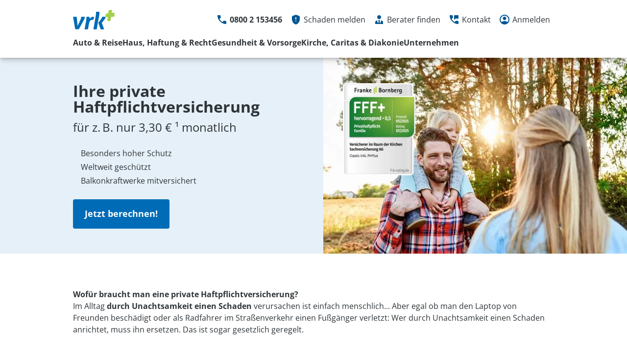

--- FILE ---
content_type: text/html; charset=UTF-8
request_url: https://www.vrk.de/vrk/haus-haftung-recht/haftpflichtversicherung/privat-haftpflichtversicherung.html
body_size: 34752
content:
<!DOCTYPE html>
<html lang="de" class="no-js ">
	

<head>
	<meta http-equiv="Content-Type" content="text/html; charset=utf-8"/>
	<meta http-equiv="X-UA-Compatible" content="IE=edge"/>
	<title>Private Haftpflichtversicherung ✔ weltweit bis 100 Mio.</title>
	



<script src="/etc/designs/vrk/js/vendor/header.min.js"></script>

<script>function pfPic(){var e=document.createElement("img");if(!(supportSrcset="srcset"in e&&"sizes"in e)){var t=document.createElement("script"),c=document.getElementsByTagName("head")[0];t.type="text/javascript",t.src="/etc/designs/vrk/js/vendor/picturefill.min.js",t.setAttribute("async",""),c.appendChild(t)}}pfPic();</script>









    
<link rel="stylesheet" href="/etc/designs/vrk/clientlibs/clientlib-dependencies.min.css" type="text/css">
<link rel="stylesheet" href="/etc/designs/vrk/clientlibs/clientlib-site.min.css" type="text/css">
<script src="/etc/designs/vrk/clientlibs/clientlib-dependencies.min.js"></script>
<script src="/etc/designs/vrk/clientlibs/clientlib-site.min.js"></script>







<script src="https://static.c.vrk.de/core/web-lib-auth/4/dist/lib.js" type="module"></script>
<script src="https://static.c.vrk.de/core/smartcomponents/header/4/smart-components.esm.js" type="module"></script>
<script src="https://static.c.vrk.de/core/smartcomponents/forms-commons/2/smart-components.esm.js" type="module"></script>
<script src="https://static.c.vrk.de/core/smartcomponents/cb-commons/1/smart-components.js" nomodule></script>
<script src="https://static.c.vrk.de/core/smartcomponents/cb-commons/1/smart-components.esm.js" type="module"></script>

<script type="module" src="https://static.c.vrk.de/shield/components/1.12/lib/lib.esm.js"></script>
<link rel="stylesheet" href="https://static.c.vrk.de/shield/components/1.12/stencil-cls.css"/>
<link rel="stylesheet" href="https://static.c.vrk.de/shield/css-framework/1.12/css/all.css"/>
<link rel="stylesheet" href="https://static.c.vrk.de/shield/themes/1.12/vrk/theme.css"/>




    
<link rel="stylesheet" href="/etc/designs/vrk/clientlibs/header_shield.min.css" type="text/css">




	<meta name="format-detection" content="telephone=no"/>
		

	<meta name="description" content="Ihre nachhaltige private Haftpflichtversicherung ab 34,45 €/Jahr* ⭐ Familie ✔ Singletarif ✔ Balkonkraftwerke mitversichert ✔ Informieren Sie sich jetzt!"/>
	<meta name="viewport" content="width=device-width,initial-scale=1,maximum-scale=5"/>
	<meta name="content-language" content="de"/>
	
	<meta name="author" content="VRK Versicherer im Raum der Kirchen"/>
	<meta name="page-topic" content="Versicherungen"/>
	<meta name="audience" content="all"/>
	<meta name="pagepath" content="vrk.haus-haftung-recht.haftpflichtversicherung.privat-haftpflichtversicherung"/>
	<meta name="date" content="20251208T14:49:07"/>

	<meta property="og:title" content="Private Haftpflichtversicherung ✔ weltweit bis 100 Mio."/>
	<meta property="og:type" content="article"/>
	<meta property="og:description" content="Ihre nachhaltige private Haftpflichtversicherung ab 34,45 €/Jahr* ⭐ Familie ✔ Singletarif ✔ Balkonkraftwerke mitversichert ✔ Informieren Sie sich jetzt!"/>
	<meta property="og:url" content="https://www.vrk.de/vrk/haus-haftung-recht/haftpflichtversicherung/privat-haftpflichtversicherung.html"/>

	<meta name="searchRecording" content="true"/>
	<meta name="searchCategory" content="product"/>
	
	
	
	
	<link rel="canonical" href="https://www.vrk.de/vrk/haus-haftung-recht/haftpflichtversicherung/privat-haftpflichtversicherung.html"/>

	<link rel="shortcut icon" href="/etc/designs/vrk/img/favicon/favicon.ico"/>
	<link rel="icon" type="image/png" sizes="16x16" href="/etc/designs/vrk/img/favicon/favicon-16x16.png"/>
	<link rel="icon" type="image/png" sizes="32x32" href="/etc/designs/vrk/img/favicon/favicon-32x32.png"/>
    <link rel="apple-touch-icon" sizes="180x180" href="/etc/designs/vrk/img/favicon/apple-touch-icon.png"/>
    <link rel="mask-icon" href="/etc/designs/vrk/img/favicon/safari-pinned-tab.svg" color="#066cb5"/>
    <meta name="msapplication-TileColor" content="#ffffff"/>
    <meta name="theme-color" content="#ffffff"/>
	




	<script id="script-launch" data-src="/wc/410be5f39abf/2edab6b5d286/launch-651f093a88c5.min.js"></script>





	

	
		<meta http-equiv="x-dns-prefetch-control" content="on"/>
		<link rel="dns-prefetch" href="https://static.c.vrk.de"/>
	
</head>

	


<body class="s:text-hyphens">
<noscript>
	<div class="noscript__hint">
		Bitte Javascript aktivieren!
	</div>
</noscript>
<a href="#skip-to-main-content" tabindex="0" class="skip-link">Zum Hauptinhalt springen</a>


<smc-header-vrk>
    <ul slot="navigation">
        <li>
            <a href="/vrk/auto-reisen.html" title="Auto &amp; Reise">Auto &amp; Reise</a>
            <div class="s-vrk-brand-header__flyout">
                <div class="s-vrk-brand-header__navigation-close s-vrk-brand-header__navigation-close">
                    <s-icon-button label="Navigation schließen" class="s-vrk-brand-header__close-btn" color="neutral" size="md" icon="close"></s-icon-button>
                </div>
                <ul>
                    <li>
                        <div class="s-vrk-brand-header__flyout__icon">
                            <img alt="Navi icon" role="presentation" src="https://static.c.vrk.de/content/dam/vrk/bilder/icons/navi/VRK-Icon-Navi_kfz-versicherung.svg"/>
                            
                        </div>
                        <div class="s-vrk-brand-header__flyout__submenu">
                            <a href="/vrk/auto-reisen/kfz-versicherung.html" title="Kfz-Versicherung">Kfz-Versicherung</a>
                            <ul>
                                <li>
                                    <a href="/vrk/auto-reisen/kfz-versicherung/autoversicherung.html" title="Autoversicherung">Autoversicherung</a>
                                </li>
                            
                                <li>
                                    <a href="/vrk/auto-reisen/kfz-versicherung/elektroautos.html" title="Elektroautos">Elektroautos</a>
                                </li>
                            </ul>
                        </div>
                    </li>
                
                    <li>
                        <div class="s-vrk-brand-header__flyout__icon">
                            <img alt="Navi icon" role="presentation" src="https://static.c.vrk.de/content/dam/vrk/bilder/icons/navi/VRK-Icon-Navi_zweiraeder.svg"/>
                            
                        </div>
                        <div class="s-vrk-brand-header__flyout__submenu">
                            <a href="/vrk/auto-reisen/zweiraeder.html" title="Zweiräder">Zweiräder</a>
                            <ul>
                                <li>
                                    <a href="/vrk/haus-haftung-recht/haus-wohnung/hausratversicherung/fahrrad-schutz.html" title="Fahrradversicherung">Fahrradversicherung</a>
                                </li>
                            
                                <li>
                                    <a href="/vrk/auto-reisen/zweiraeder/mopedversicherung.html" title="Mopedversicherung">Mopedversicherung</a>
                                </li>
                            
                                <li>
                                    <a href="/vrk/auto-reisen/zweiraeder/motorradversicherung.html" title="Motorrad, Leichtkraftrad und Leichtkraftroller">Motorrad, Leichtkraftrad und Leichtkraftroller</a>
                                </li>
                            </ul>
                        </div>
                    </li>
                
                    <li>
                        <div class="s-vrk-brand-header__flyout__icon">
                            <img alt="Navi icon" role="presentation" src="https://static.c.vrk.de/content/dam/vrk/bilder/icons/navi/VRK-Icon-Navi_wohnmobil.svg"/>
                            
                        </div>
                        <div class="s-vrk-brand-header__flyout__submenu">
                            <a href="/vrk/auto-reisen/anhaenger-wohnmobil.html" title="Anhänger &amp; Wohnmobil">Anhänger &amp; Wohnmobil</a>
                            <ul>
                                <li>
                                    <a href="/vrk/auto-reisen/anhaenger-wohnmobil/anhaenger-versicherung.html" title="Anhängerversicherung">Anhängerversicherung</a>
                                </li>
                            
                                <li>
                                    <a href="/vrk/auto-reisen/anhaenger-wohnmobil/wohnwagenversicherung.html" title="Wohnwagenversicherung">Wohnwagenversicherung</a>
                                </li>
                            
                                <li>
                                    <a href="/vrk/auto-reisen/anhaenger-wohnmobil/wohnmobilversicherung.html" title="Wohnmobilversicherung">Wohnmobilversicherung</a>
                                </li>
                            </ul>
                        </div>
                    </li>
                
                    <li>
                        <div class="s-vrk-brand-header__flyout__icon">
                            <img alt="Navi icon" role="presentation" src="https://static.c.vrk.de/content/dam/vrk/bilder/icons/navi/VRK-Icon-Navi_zusatzschutz.svg"/>
                            
                        </div>
                        <div class="s-vrk-brand-header__flyout__submenu">
                            <a href="/vrk/auto-reisen/zusatzschutz.html" title="Zusatzschutz">Zusatzschutz</a>
                            <ul>
                                <li>
                                    <a href="/vrk/auto-reisen/zusatzschutz/kfz-schutzbrief.html" title="Kfz-Schutzbrief">Kfz-Schutzbrief</a>
                                </li>
                            
                                <li>
                                    <a href="/vrk/auto-reisen/zusatzschutz/fahrerschutz.html" title="Fahrerschutz">Fahrerschutz</a>
                                </li>
                            
                                <li>
                                    <a href="/vrk/auto-reisen/zusatzschutz/ausland-schadenschutz.html" title="Ausland-Schadenschutz">Ausland-Schadenschutz</a>
                                </li>
                            
                                <li>
                                    <a href="/vrk/haus-haftung-recht/rechtsschutzversicherung/verkehrsrechtsschutz.html" title="Verkehrsrechtsschutz">Verkehrsrechtsschutz</a>
                                </li>
                            </ul>
                        </div>
                    </li>
                
                    <li>
                        <div class="s-vrk-brand-header__flyout__icon">
                            <img alt="Navi icon" role="presentation" src="https://static.c.vrk.de/content/dam/vrk/bilder/icons/navi/VRK-Icon-Navi_e-mobilitaet.svg"/>
                            
                        </div>
                        <div class="s-vrk-brand-header__flyout__submenu">
                            <a href="/vrk/auto-reisen/elektromobilitaet.html" title="Elektromobilität">Elektromobilität</a>
                            <ul>
                                <li>
                                    <a href="/vrk/auto-reisen/kfz-versicherung/elektroautos.html" title="Elektroautos">Elektroautos</a>
                                </li>
                            
                                <li>
                                    <a href="/vrk/auto-reisen/kfz-versicherung/elektroautos/wallbox.html" title="Wallbox">Wallbox</a>
                                </li>
                            
                                <li>
                                    <a href="/vrk/auto-reisen/kfz-versicherung/elektroautos/thg-quote.html" title="THG-Quote">THG-Quote</a>
                                </li>
                            
                                <li>
                                    <a href="/vrk/auto-reisen/zweiraeder/e-scooter-versicherung.html" title="E-Scooter-Versicherung">E-Scooter-Versicherung</a>
                                </li>
                            
                                <li>
                                    <a href="/vrk/auto-reisen/zweiraeder/pedelec-versicherung.html" title="S-Pedelec-Versicherung">S-Pedelec-Versicherung</a>
                                </li>
                            </ul>
                        </div>
                    </li>
                
                    <li>
                        <div class="s-vrk-brand-header__flyout__icon">
                            <img alt="Navi icon" role="presentation" src="https://static.c.vrk.de/content/dam/vrk/bilder/icons/navi/VRK-Icon-Navi_reise.svg"/>
                            
                        </div>
                        <div class="s-vrk-brand-header__flyout__submenu">
                            <a href="/vrk/auto-reisen/reise.html" title="Reise">Reise</a>
                            <ul>
                                <li>
                                    <a href="/vrk/gesundheit-vorsorge-vermoegen/krankenzusatzversicherungen/auslandskrankenversicherung.html" title="Auslandskrankenversicherung">Auslandskrankenversicherung</a>
                                </li>
                            
                                <li>
                                    <a href="/vrk/auto-reisen/reise/reiseruecktritt.html" title="Reiserücktritt">Reiserücktritt</a>
                                </li>
                            
                                <li>
                                    <a href="/vrk/auto-reisen/reise/seminar-ruecktrittsversicherung.html" title="Seminar-Rücktrittsversicherung">Seminar-Rücktrittsversicherung</a>
                                </li>
                            </ul>
                        </div>
                    </li>
                </ul>
            </div>
        </li>
    
        <li>
            <a href="/vrk/haus-haftung-recht.html" title="Haus, Haftung &amp; Recht">Haus, Haftung &amp; Recht</a>
            <div class="s-vrk-brand-header__flyout">
                <div class="s-vrk-brand-header__navigation-close s-vrk-brand-header__navigation-close">
                    <s-icon-button label="Navigation schließen" class="s-vrk-brand-header__close-btn" color="neutral" size="md" icon="close"></s-icon-button>
                </div>
                <ul>
                    <li>
                        <div class="s-vrk-brand-header__flyout__icon">
                            <img alt="Navi icon" role="presentation" src="https://static.c.vrk.de/content/dam/vrk/bilder/icons/navi/VRK-Icon-Navi_haus-wohnung.svg"/>
                            
                        </div>
                        <div class="s-vrk-brand-header__flyout__submenu">
                            <a href="/vrk/haus-haftung-recht/haus-wohnung.html" title="Haus &amp; Wohnung">Haus &amp; Wohnung</a>
                            <ul>
                                <li>
                                    <a href="/vrk/haus-haftung-recht/haus-wohnung/hausratversicherung.html" title="Hausratversicherung">Hausratversicherung</a>
                                </li>
                            
                                <li>
                                    <a href="/vrk/haus-haftung-recht/haus-wohnung/wohngebaeudeversicherung.html" title="Wohngebäudeversicherung">Wohngebäudeversicherung</a>
                                </li>
                            
                                <li>
                                    <a href="/vrk/haus-haftung-recht/haus-wohnung/elementarschutz.html" title="Elementarschutz">Elementarschutz</a>
                                </li>
                            
                                <li>
                                    <a href="/vrk/haus-haftung-recht/haus-wohnung/glasversicherung.html" title="Glasversicherung">Glasversicherung</a>
                                </li>
                            
                                <li>
                                    <a href="/vrk/auto-reisen/kfz-versicherung/elektroautos/wallbox.html" title="Wallbox">Wallbox</a>
                                </li>
                            </ul>
                        </div>
                    </li>
                
                    <li>
                        <div class="s-vrk-brand-header__flyout__icon">
                            <img alt="Navi icon" role="presentation" src="https://static.c.vrk.de/content/dam/vrk/bilder/icons/navi/VRK-Icon-Navi_haftpflicht.svg"/>
                            
                        </div>
                        <div class="s-vrk-brand-header__flyout__submenu">
                            <a href="/vrk/haus-haftung-recht/haftpflichtversicherung.html" title="Haftpflichtversicherung">Haftpflichtversicherung</a>
                            <ul>
                                <li>
                                    <a href="/vrk/haus-haftung-recht/haftpflichtversicherung/privat-haftpflichtversicherung.html" title="Privat-Haftpflichtversicherung">Privat-Haftpflichtversicherung</a>
                                </li>
                            
                                <li>
                                    <a href="/vrk/haus-haftung-recht/tierversicherung/tierhalter-haftpflichtversicherung.html" title="Tierhaftpflichtversicherung">Tierhaftpflichtversicherung</a>
                                </li>
                            
                                <li>
                                    <a href="/vrk/haus-haftung-recht/haftpflichtversicherung/haus-grundbesitzer-haftpflichtversicherung.html" title="Haus- und Grundbesitzer­haftpflicht">Haus- und Grundbesitzer­haftpflicht</a>
                                </li>
                            
                                <li>
                                    <a href="/vrk/haus-haftung-recht/haftpflichtversicherung/bauherren-haftpflichtversicherung.html" title="Bauherren-Haftpflichtversicherung">Bauherren-Haftpflichtversicherung</a>
                                </li>
                            
                                <li>
                                    <a href="/vrk/haus-haftung-recht/haftpflichtversicherung/amts-vermoegensschaden-haftpflichtversicherung.html" title="Amts- und Vermögensschaden-Haftpflichtversicherung">Amts- und Vermögensschaden-Haftpflichtversicherung</a>
                                </li>
                            </ul>
                        </div>
                    </li>
                
                    <li>
                        <div class="s-vrk-brand-header__flyout__icon">
                            <img alt="Navi icon" role="presentation" src="https://static.c.vrk.de/content/dam/vrk/bilder/icons/navi/VRK-Icon-Navi_rechschutz.svg"/>
                            
                        </div>
                        <div class="s-vrk-brand-header__flyout__submenu">
                            <a href="/vrk/haus-haftung-recht/rechtsschutzversicherung.html" title="Rechtsschutzversicherung">Rechtsschutzversicherung</a>
                            <ul>
                                <li>
                                    <a href="/vrk/haus-haftung-recht/rechtsschutzversicherung/verkehrsrechtsschutz.html" title="Verkehrsrechtsschutz">Verkehrsrechtsschutz</a>
                                </li>
                            
                                <li>
                                    <a href="/vrk/haus-haftung-recht/rechtsschutzversicherung/privat-berufs-verkehrsrechtsschutz.html" title="Privat-, Berufs- &amp; Verkehrsrechtsschutz">Privat-, Berufs- &amp; Verkehrsrechtsschutz</a>
                                </li>
                            </ul>
                        </div>
                    </li>
                
                    <li>
                        <div class="s-vrk-brand-header__flyout__icon">
                            <img alt="Navi icon" role="presentation" src="https://static.c.vrk.de/content/dam/vrk/bilder/icons/navi/VRK-Icon-Navi_tierversicherung.svg"/>
                            
                        </div>
                        <div class="s-vrk-brand-header__flyout__submenu">
                            <a href="/vrk/haus-haftung-recht/tierversicherung.html" title="Tierversicherung">Tierversicherung</a>
                            <ul>
                                <li>
                                    <a href="/vrk/haus-haftung-recht/tierversicherung/tierhalter-haftpflichtversicherung.html" title="Tierhaftpflichtversicherung">Tierhaftpflichtversicherung</a>
                                </li>
                            
                                <li>
                                    <a href="/vrk/haus-haftung-recht/tierversicherung/tierkrankenversicherung.html" title="Tierkrankenversicherung">Tierkrankenversicherung</a>
                                </li>
                            </ul>
                        </div>
                    </li>
                
                    <li>
                        <div class="s-vrk-brand-header__flyout__icon">
                            <img alt="Navi icon" role="presentation" src="https://static.c.vrk.de/content/dam/vrk/bilder/icons/navi/VRK-Icon-Navi_volleyball.svg"/>
                            
                        </div>
                        <div class="s-vrk-brand-header__flyout__submenu">
                            <a href="/vrk/haus-haftung-recht/sport-und-freizeit.html" title="Sport &amp; Freizeit">Sport &amp; Freizeit</a>
                            <ul>
                                <li>
                                    <a href="/vrk/haus-haftung-recht/haus-wohnung/hausratversicherung/fahrrad-schutz.html" title="Fahrradversicherung">Fahrradversicherung</a>
                                </li>
                            
                                <li>
                                    <a href="/vrk/gesundheit-vorsorge-vermoegen/unfallversicherung/unfallversicherung-classic.html" title="Unfallversicherung Classic">Unfallversicherung Classic</a>
                                </li>
                            
                                <li>
                                    <a href="/vrk/auto-reisen/zweiraeder/pedelec-versicherung.html" title="S-Pedelec-Versicherung">S-Pedelec-Versicherung</a>
                                </li>
                            </ul>
                        </div>
                    </li>
                </ul>
            </div>
        </li>
    
        <li>
            <a href="/vrk/gesundheit-vorsorge-vermoegen.html" title="Gesundheit &amp; Vorsorge">Gesundheit &amp; Vorsorge</a>
            <div class="s-vrk-brand-header__flyout">
                <div class="s-vrk-brand-header__navigation-close s-vrk-brand-header__navigation-close">
                    <s-icon-button label="Navigation schließen" class="s-vrk-brand-header__close-btn" color="neutral" size="md" icon="close"></s-icon-button>
                </div>
                <ul>
                    <li>
                        <div class="s-vrk-brand-header__flyout__icon">
                            <img alt="Navi icon" role="presentation" src="https://static.c.vrk.de/content/dam/vrk/bilder/icons/navi/VRK-Icon-Navi_krankenversicherung.svg"/>
                            
                        </div>
                        <div class="s-vrk-brand-header__flyout__submenu">
                            <a href="/vrk/gesundheit-vorsorge-vermoegen/private-krankenversicherung.html" title="Krankenversicherung">Krankenversicherung</a>
                            <ul>
                                <li>
                                    <a href="/vrk/gesundheit-vorsorge-vermoegen/private-krankenversicherung/private-krankenvollversicherung.html" title="Private Krankenvollversicherung">Private Krankenvollversicherung</a>
                                </li>
                            
                                <li>
                                    <a href="/vrk/gesundheit-vorsorge-vermoegen/private-krankenversicherung/beihilfe-beamte.html" title="Beihilfe für Beamte">Beihilfe für Beamte</a>
                                </li>
                            
                                <li>
                                    <a href="/vrk/kirche-caritas-diakonie/einrichtungen/betriebliche-krankenversicherung.html" title="Betriebliche Krankenversicherung">Betriebliche Krankenversicherung</a>
                                </li>
                            </ul>
                        </div>
                    </li>
                
                    <li>
                        <div class="s-vrk-brand-header__flyout__icon">
                            <img alt="Navi icon" role="presentation" src="https://static.c.vrk.de/content/dam/vrk/bilder/icons/navi/VRK-Icon-Navi_krankenzusatzversicherungen.svg"/>
                            
                        </div>
                        <div class="s-vrk-brand-header__flyout__submenu">
                            <a href="/vrk/gesundheit-vorsorge-vermoegen/krankenzusatzversicherungen.html" title="Krankenzusatzversicherungen">Krankenzusatzversicherungen</a>
                            <ul>
                                <li>
                                    <a href="/vrk/gesundheit-vorsorge-vermoegen/krankenzusatzversicherungen/auslandskrankenversicherung.html" title="Auslandskrankenversicherung">Auslandskrankenversicherung</a>
                                </li>
                            
                                <li>
                                    <a href="/vrk/gesundheit-vorsorge-vermoegen/krankenzusatzversicherungen/zahnzusatzversicherung.html" title="Zahnzusatzversicherung">Zahnzusatzversicherung</a>
                                </li>
                            
                                <li>
                                    <a href="/vrk/gesundheit-vorsorge-vermoegen/krankenzusatzversicherungen/gkv-basic.html" title="Basis Ergänzung zur GKV">Basis Ergänzung zur GKV</a>
                                </li>
                            
                                <li>
                                    <a href="/vrk/gesundheit-vorsorge-vermoegen/krankenzusatzversicherungen/ambulante-zusatzversicherung.html" title="Ambulante Zusatzversicherung">Ambulante Zusatzversicherung</a>
                                </li>
                            
                                <li>
                                    <a href="/vrk/gesundheit-vorsorge-vermoegen/krankenzusatzversicherungen/stationaere-zusatzversicherung.html" title="Krankenhauszusatzversicherung">Krankenhauszusatzversicherung</a>
                                </li>
                            
                                <li>
                                    <a href="/vrk/gesundheit-vorsorge-vermoegen/krankenzusatzversicherungen/krankenhaustagegeld.html" title="Krankenhaustagegeld">Krankenhaustagegeld</a>
                                </li>
                            </ul>
                        </div>
                    </li>
                
                    <li>
                        <div class="s-vrk-brand-header__flyout__icon">
                            <img alt="Navi icon" role="presentation" src="https://static.c.vrk.de/content/dam/vrk/bilder/icons/navi/VRK-Icon-Navi_pflegeversicherung.svg"/>
                            
                        </div>
                        <div class="s-vrk-brand-header__flyout__submenu">
                            <a href="/vrk/gesundheit-vorsorge-vermoegen/pflegeversicherung.html" title="Pflegeversicherung">Pflegeversicherung</a>
                            <ul>
                                <li>
                                    <a href="/vrk/gesundheit-vorsorge-vermoegen/pflegeversicherung/pflege-monatsgeld-versicherung.html" title="Pflege-Monatsgeldversicherung">Pflege-Monatsgeldversicherung</a>
                                </li>
                            
                                <li>
                                    <a href="/vrk/gesundheit-vorsorge-vermoegen/pflegeversicherung/staatlich-gefoerderte-pflege-zusatzversicherung.html" title="Staatlich geförderte Pflege-Zusatzversicherung">Staatlich geförderte Pflege-Zusatzversicherung</a>
                                </li>
                            
                                <li>
                                    <a href="/vrk/gesundheit-vorsorge-vermoegen/pflegeversicherung/pflege-assistance.html" title="Pflege-Assistance">Pflege-Assistance</a>
                                </li>
                            </ul>
                        </div>
                    </li>
                
                    <li>
                        <div class="s-vrk-brand-header__flyout__icon">
                            <img alt="Navi icon" role="presentation" src="https://static.c.vrk.de/content/dam/vrk/bilder/icons/navi/VRK-Icon-Navi_altersvorsorge.svg"/>
                            
                        </div>
                        <div class="s-vrk-brand-header__flyout__submenu">
                            <a href="/vrk/gesundheit-vorsorge-vermoegen/altersvorsorge.html" title="Altersvorsorge &amp; Sparen">Altersvorsorge &amp; Sparen</a>
                            <ul>
                                <li>
                                    <a href="/vrk/gesundheit-vorsorge-vermoegen/altersvorsorge/premium-rente.html" title="Premium Rente">Premium Rente</a>
                                </li>
                            
                                <li>
                                    <a href="/vrk/gesundheit-vorsorge-vermoegen/altersvorsorge/ruerup-rente.html" title="Premium Rente Rürup">Premium Rente Rürup</a>
                                </li>
                            
                                <li>
                                    <a href="/vrk/gesundheit-vorsorge-vermoegen/altersvorsorge/sofortrente.html" title="Sofortrente">Sofortrente</a>
                                </li>
                            
                                <li>
                                    <a href="/vrk/gesundheit-vorsorge-vermoegen/altersvorsorge/betriebliche-altersversorgung.html" title="Betriebliche Altersversorgung">Betriebliche Altersversorgung</a>
                                </li>
                            </ul>
                        </div>
                    </li>
                
                    <li>
                        <div class="s-vrk-brand-header__flyout__icon">
                            <img alt="Navi icon" role="presentation" src="https://static.c.vrk.de/content/dam/vrk/bilder/icons/navi/VRK-Icon-Navi_existenzsicherung.svg"/>
                            
                        </div>
                        <div class="s-vrk-brand-header__flyout__submenu">
                            <a href="/vrk/gesundheit-vorsorge-vermoegen/existenzsicherung.html" title="Existenzsicherung">Existenzsicherung</a>
                            <ul>
                                <li>
                                    <a href="/vrk/gesundheit-vorsorge-vermoegen/existenzsicherung/berufsunfaehigkeitsversicherung.html" title="Berufsunfähigkeitsversicherung">Berufsunfähigkeitsversicherung</a>
                                </li>
                            
                                <li>
                                    <a href="/vrk/gesundheit-vorsorge-vermoegen/existenzsicherung/existenzschutz.html" title="Existenzschutz">Existenzschutz</a>
                                </li>
                            
                                <li>
                                    <a href="/vrk/gesundheit-vorsorge-vermoegen/existenzsicherung/dienstunfaehigkeitsversicherung.html" title="Dienstunfähigkeitsversicherung">Dienstunfähigkeitsversicherung</a>
                                </li>
                            
                                <li>
                                    <a href="/vrk/gesundheit-vorsorge-vermoegen/existenzsicherung/risikolebensversicherung.html" title="Risikolebensversicherung">Risikolebensversicherung</a>
                                </li>
                            
                                <li>
                                    <a href="/vrk/gesundheit-vorsorge-vermoegen/existenzsicherung/sterbegeldversicherung.html" title="Sterbegeldversicherung">Sterbegeldversicherung</a>
                                </li>
                            </ul>
                        </div>
                    </li>
                
                    <li>
                        <div class="s-vrk-brand-header__flyout__icon">
                            <img alt="Navi icon" role="presentation" src="https://static.c.vrk.de/content/dam/vrk/bilder/icons/navi/VRK-Icon-Navi_unfallversicherung.svg"/>
                            
                        </div>
                        <div class="s-vrk-brand-header__flyout__submenu">
                            <a href="/vrk/gesundheit-vorsorge-vermoegen/unfallversicherung.html" title="Unfallversicherung">Unfallversicherung</a>
                            <ul>
                                <li>
                                    <a href="/vrk/gesundheit-vorsorge-vermoegen/unfallversicherung/unfallversicherung-classic.html" title="Unfallversicherung Classic">Unfallversicherung Classic</a>
                                </li>
                            
                                <li>
                                    <a href="/vrk/gesundheit-vorsorge-vermoegen/unfallversicherung/kinderunfallversicherung.html" title="Kinderunfallversicherung">Kinderunfallversicherung</a>
                                </li>
                            
                                <li>
                                    <a href="/vrk/gesundheit-vorsorge-vermoegen/unfallversicherung/seniorenunfallversicherung.html" title="Seniorenunfallversicherung">Seniorenunfallversicherung</a>
                                </li>
                            
                                <li>
                                    <a href="/vrk/gesundheit-vorsorge-vermoegen/unfallversicherung/unfallschutzbrief.html" title="Unfallschutzbrief">Unfallschutzbrief</a>
                                </li>
                            
                                <li>
                                    <a href="/vrk/gesundheit-vorsorge-vermoegen/unfallversicherung/unfallschutz-fuer-menschen-mit-geistiger-behinderung.html" title="Unfallversicherung für geistig behinderte Personen">Unfallversicherung für geistig behinderte Personen</a>
                                </li>
                            
                                <li>
                                    <a href="/vrk/gesundheit-vorsorge-vermoegen/unfallversicherung/gruppen-unfallversicherung.html" title="Gruppen-Unfallversicherung">Gruppen-Unfallversicherung</a>
                                </li>
                            </ul>
                        </div>
                    </li>
                </ul>
            </div>
        </li>
    
        <li>
            <a href="/vrk/kirche-caritas-diakonie.html" title="Kirche, Caritas &amp; Diakonie">Kirche, Caritas &amp; Diakonie</a>
            <div class="s-vrk-brand-header__flyout">
                <div class="s-vrk-brand-header__navigation-close s-vrk-brand-header__navigation-close">
                    <s-icon-button label="Navigation schließen" class="s-vrk-brand-header__close-btn" color="neutral" size="md" icon="close"></s-icon-button>
                </div>
                <ul>
                    <li>
                        <div class="s-vrk-brand-header__flyout__icon">
                            <img alt="Navi icon" role="presentation" src="https://static.c.vrk.de/content/dam/vrk/bilder/icons/navi/VRK-Icon-Navi_gruppen.svg"/>
                            
                        </div>
                        <div class="s-vrk-brand-header__flyout__submenu">
                            <a href="/vrk/kirche-caritas-diakonie/gruppen.html" title="Versicherungsschutz für ...">Versicherungsschutz für ...</a>
                            <ul>
                                <li>
                                    <a href="/vrk/kirche-caritas-diakonie/gruppen/ehrenamtliche.html" title="Ehrenamtliche">Ehrenamtliche</a>
                                </li>
                            
                                <li>
                                    <a href="/vrk/kirche-caritas-diakonie/gruppen/versicherung-fuer-pflegepersonal.html" title="Pflegepersonal">Pflegepersonal</a>
                                </li>
                            
                                <li>
                                    <a href="/vrk/kirche-caritas-diakonie/gruppen/versicherung-fuer-erzieher.html" title="Erzieherin und Erzieher">Erzieherin und Erzieher</a>
                                </li>
                            
                                <li>
                                    <a href="/vrk/kirche-caritas-diakonie/gruppen/pfarrer-kirchenbeamte.html" title="Pfarrer und Kirchenbeamte">Pfarrer und Kirchenbeamte</a>
                                </li>
                            
                                <li>
                                    <a href="/vrk/kirche-caritas-diakonie/gruppen/menschen-geistige-behinderung.html" title="Menschen mit geistiger Behinderung">Menschen mit geistiger Behinderung</a>
                                </li>
                            </ul>
                        </div>
                    </li>
                
                    <li>
                        <div class="s-vrk-brand-header__flyout__icon">
                            <img alt="Navi icon" role="presentation" src="https://static.c.vrk.de/content/dam/vrk/bilder/icons/navi/VRK-Icon-Navi_einrichtungen.svg"/>
                            
                        </div>
                        <div class="s-vrk-brand-header__flyout__submenu">
                            <a href="/vrk/kirche-caritas-diakonie/einrichtungen.html" title="Für Einrichtungen">Für Einrichtungen</a>
                            <ul>
                                <li>
                                    <a href="/vrk/kirche-caritas-diakonie/einrichtungen/betriebliche-krankenversicherung.html" title="Betriebliche Krankenversicherung">Betriebliche Krankenversicherung</a>
                                </li>
                            
                                <li>
                                    <a href="/vrk/gesundheit-vorsorge-vermoegen/altersvorsorge/betriebliche-altersversorgung.html" title="Betriebliche Altersversorgung">Betriebliche Altersversorgung</a>
                                </li>
                            
                                <li>
                                    <a href="/vrk/gesundheit-vorsorge-vermoegen/unfallversicherung/gruppen-unfallversicherung.html" title="Gruppen-Unfallversicherung">Gruppen-Unfallversicherung</a>
                                </li>
                            
                                <li>
                                    <a href="/vrk/kirche-caritas-diakonie/einrichtungen/einrichtungsleiter.html" title="Einrichtungsleiter">Einrichtungsleiter</a>
                                </li>
                            </ul>
                        </div>
                    </li>
                
                    <li>
                        <div class="s-vrk-brand-header__flyout__icon">
                            <img alt="Navi icon" role="presentation" src="https://static.c.vrk.de/content/dam/vrk/bilder/icons/navi/VRK-Icon-Navi_engagement.svg"/>
                            
                        </div>
                        <div class="s-vrk-brand-header__flyout__submenu">
                            <a href="/vrk/kirche-caritas-diakonie/sponsorings.html" title="Engagement &amp; Sponsorings">Engagement &amp; Sponsorings</a>
                            
                        </div>
                    </li>
                </ul>
            </div>
        </li>
    
        <li>
            <a href="/vrk/unternehmen.html" title="Unternehmen">Unternehmen</a>
            <div class="s-vrk-brand-header__flyout">
                <div class="s-vrk-brand-header__navigation-close s-vrk-brand-header__navigation-close">
                    <s-icon-button label="Navigation schließen" class="s-vrk-brand-header__close-btn" color="neutral" size="md" icon="close"></s-icon-button>
                </div>
                <ul>
                    <li>
                        <div class="s-vrk-brand-header__flyout__icon">
                            
                            <img alt="Navi icon" role="presentation" src="/etc/designs/vrk/img/navigation/navi-icon-default.svg"/>
                        </div>
                        <div class="s-vrk-brand-header__flyout__submenu">
                            <a href="/vrk/service.html" title="Kundenservice">Kundenservice</a>
                            
                        </div>
                    </li>
                
                    <li>
                        <div class="s-vrk-brand-header__flyout__icon">
                            
                            <img alt="Navi icon" role="presentation" src="/etc/designs/vrk/img/navigation/navi-icon-default.svg"/>
                        </div>
                        <div class="s-vrk-brand-header__flyout__submenu">
                            <a href="/vrk/karriere.html" title="Jobs &amp; Karriere">Jobs &amp; Karriere</a>
                            
                        </div>
                    </li>
                
                    <li>
                        <div class="s-vrk-brand-header__flyout__icon">
                            
                            <img alt="Navi icon" role="presentation" src="/etc/designs/vrk/img/navigation/navi-icon-default.svg"/>
                        </div>
                        <div class="s-vrk-brand-header__flyout__submenu">
                            <a href="/vrk/ueber-uns.html" title="Über uns">Über uns</a>
                            
                        </div>
                    </li>
                </ul>
            </div>
        </li>
    </ul>
</smc-header-vrk>

<main id="main-content">
    <div class="anchor" id="skip-to-main-content"></div>
    


<div class="stage">
	




    


<div>
    <div class="c_buehne s:bg-primary-subdued">
        <div class="gridRootContainer"> 
            
            <div class="gridImageContainer s:d-hidden s:lg:d-block">
                <section class="s:d-grid imgContainer imgContainer--medium" style="--g-cols: 12; ">
                    
    <div style="--col: 12; --col-lg: 6;" class="s:self-center"></div>
    <div id="stageBuehnenbild_desktop" class="s:lg:pl-3 imageCol imageCol--medium" style="--col: 12; --col-lg: 6;">
        <picture>
            <source media="(min-width: 125rem)" srcset="https://static.c.vrk.de/content/dam/vrk/bilder/buehne/VRK-Private-Haftpflichtversicherung-bs.scale.shield_buehne1000.jpg 1x, https://static.c.vrk.de/content/dam/vrk/bilder/buehne/VRK-Private-Haftpflichtversicherung-bs.scale.shield_buehne1000_2x.jpg 2x" sizes="calc(50vw - 16px)"/>
            <source media="(min-width: 97rem)" srcset="https://static.c.vrk.de/content/dam/vrk/bilder/buehne/VRK-Private-Haftpflichtversicherung-bs.scale.shield_buehne860.jpg 1x, https://static.c.vrk.de/content/dam/vrk/bilder/buehne/VRK-Private-Haftpflichtversicherung-bs.scale.shield_buehne860_2x.jpg 2x" sizes="calc(50vw - 16px)"/>
            <source media="(min-width: 75rem)" srcset="https://static.c.vrk.de/content/dam/vrk/bilder/buehne/VRK-Private-Haftpflichtversicherung-bs.scale.shield_buehne630.jpg 1x, https://static.c.vrk.de/content/dam/vrk/bilder/buehne/VRK-Private-Haftpflichtversicherung-bs.scale.shield_buehne630_2x.jpg 2x" sizes="calc(50vw - 16px)"/>
            <source media="(min-width: 62rem)" srcset="https://static.c.vrk.de/content/dam/vrk/bilder/buehne/VRK-Private-Haftpflichtversicherung-bs.scale.shield_buehne530.jpg 1x, https://static.c.vrk.de/content/dam/vrk/bilder/buehne/VRK-Private-Haftpflichtversicherung-bs.scale.shield_buehne530_2x.jpg 2x" sizes="calc(50vw - 16px)"/>
            <source media="(min-width: 36rem)" srcset="https://static.c.vrk.de/content/dam/vrk/bilder/buehne/VRK-Private-Haftpflichtversicherung-bs.scale.shield_buehne711.jpg 1x, https://static.c.vrk.de/content/dam/vrk/bilder/buehne/VRK-Private-Haftpflichtversicherung-bs.scale.shield_buehne711_2x.jpg 2x" sizes="100vw"/>
            <img style="height: 100%;" class="s:object-cover" src="https://static.c.vrk.de/content/dam/vrk/bilder/buehne/VRK-Private-Haftpflichtversicherung-bs.scale.shield_buehne430.jpg" srcset="https://static.c.vrk.de/content/dam/vrk/bilder/buehne/VRK-Private-Haftpflichtversicherung-bs.scale.shield_buehne430.jpg 1x, https://static.c.vrk.de/content/dam/vrk/bilder/buehne/VRK-Private-Haftpflichtversicherung-bs.scale.shield_buehne430_2x.jpg 2x" sizes="100vw" alt="Eine Familie steht vor Bäumen und einem Feld." fetchpriority="high" role="none"/>
        </picture>
    </div>

                </section>
            </div>

            <div class="gridBuehneContainer">
                <div class="s:container buehneContainer">
                    
                    <section class="s:lg:d-hidden imgContainer imgContainer--medium" style="--g-cols: 12; ">
                        
    <div style="--col: 12; --col-lg: 6;" class="s:self-center"></div>
    <div id="stageBuehnenbild_mobile" class="s:lg:pl-3 imageCol imageCol--medium" style="--col: 12; --col-lg: 6;">
        <picture>
            <source media="(min-width: 125rem)" srcset="https://static.c.vrk.de/content/dam/vrk/bilder/buehne/VRK-Private-Haftpflichtversicherung-bs.scale.shield_buehne1000.jpg 1x, https://static.c.vrk.de/content/dam/vrk/bilder/buehne/VRK-Private-Haftpflichtversicherung-bs.scale.shield_buehne1000_2x.jpg 2x" sizes="calc(50vw - 16px)"/>
            <source media="(min-width: 97rem)" srcset="https://static.c.vrk.de/content/dam/vrk/bilder/buehne/VRK-Private-Haftpflichtversicherung-bs.scale.shield_buehne860.jpg 1x, https://static.c.vrk.de/content/dam/vrk/bilder/buehne/VRK-Private-Haftpflichtversicherung-bs.scale.shield_buehne860_2x.jpg 2x" sizes="calc(50vw - 16px)"/>
            <source media="(min-width: 75rem)" srcset="https://static.c.vrk.de/content/dam/vrk/bilder/buehne/VRK-Private-Haftpflichtversicherung-bs.scale.shield_buehne630.jpg 1x, https://static.c.vrk.de/content/dam/vrk/bilder/buehne/VRK-Private-Haftpflichtversicherung-bs.scale.shield_buehne630_2x.jpg 2x" sizes="calc(50vw - 16px)"/>
            <source media="(min-width: 62rem)" srcset="https://static.c.vrk.de/content/dam/vrk/bilder/buehne/VRK-Private-Haftpflichtversicherung-bs.scale.shield_buehne530.jpg 1x, https://static.c.vrk.de/content/dam/vrk/bilder/buehne/VRK-Private-Haftpflichtversicherung-bs.scale.shield_buehne530_2x.jpg 2x" sizes="calc(50vw - 16px)"/>
            <source media="(min-width: 36rem)" srcset="https://static.c.vrk.de/content/dam/vrk/bilder/buehne/VRK-Private-Haftpflichtversicherung-bs.scale.shield_buehne711.jpg 1x, https://static.c.vrk.de/content/dam/vrk/bilder/buehne/VRK-Private-Haftpflichtversicherung-bs.scale.shield_buehne711_2x.jpg 2x" sizes="100vw"/>
            <img style="height: 100%;" class="s:object-cover" src="https://static.c.vrk.de/content/dam/vrk/bilder/buehne/VRK-Private-Haftpflichtversicherung-bs.scale.shield_buehne430.jpg" srcset="https://static.c.vrk.de/content/dam/vrk/bilder/buehne/VRK-Private-Haftpflichtversicherung-bs.scale.shield_buehne430.jpg 1x, https://static.c.vrk.de/content/dam/vrk/bilder/buehne/VRK-Private-Haftpflichtversicherung-bs.scale.shield_buehne430_2x.jpg 2x" sizes="100vw" alt="Eine Familie steht vor Bäumen und einem Feld." fetchpriority="high" role="none"/>
        </picture>
    </div>

                    </section>

                    
                    <section class="s:d-grid imgContainer imgContainer--medium" style="--g-cols: 12; ">
                        <div style="--col: 6;" class="s:self-center"></div>
                        <div class="s:pl-3 imageCol imageCol--medium" style="--col: 6;"></div>
                    </section>

                    <section class="s:d-grid stickerContainer s:self-center s:gap-y-0" style="--g-cols: 12;">
                        
                        <div id="stageTestat_mobile" class="s:lg:d-hidden stickerCol s:d-flex s:flex-row-reverse" style="--col: 12;">
                            <picture class="s:self-center">
                                <img class="sticker width100px sm:width180px " src="https://static.c.vrk.de/content/dam/vrk/bilder/siegel/VRK-Qualitaetssiegel-05-2025_Privathaftpflicht.png" alt="Franke und Bornberg Rating 05-2025 FFF+ hervorragend" role="none"/>
                            </picture>
                        </div>

                        
                        <div style="--col:12; --col-lg: 6;" class="s:pl-4 s:pr-4 s:lg:pr-2 s:py-8 s:lg:py-0">
                            <h1 id="stageHeadlineBig">Ihre private <span class="nobr">Haft­pflicht­versicherung</span></h1>
                            <h2 id="stageHeadlineSmall" class="s:text-h4 s:text-regular s:mt-3">für <span class="nobr">z. B.</span> nur 3,30 € ¹ monatlich</h2>
                            
                            <div id="stageRichtext" class="s:text-hyphens s:prose s:mt-6 s:marker-check">
                                
                                <ul>
<li>Besonders hoher Schutz</li>
<li>Weltweit geschützt</li>
<li>Balkonkraftwerke mitversichert</li>
</ul>

                            </div>

                            
    

    <div class="s:d-flex s:mt-6 s:flex-column s:lg:flex-row s:gap-4">
        
        <div id="stageCta1">
            <s-button type="button" url="/tarifrechner/ph/ihre-situation" label="Jetzt Privat-Haftpflichtversicherung berechnen" size="lg" full-width="true" color="primary" variant="filled">
                Jetzt berechnen!
            </s-button>
        </div>
        
        
    </div>
    
    

    
    


    
    
    
    


                        </div>

                        
                        <div id="stageTestat_desktop" class="s:d-hidden s:lg:d-block s:pl-5 " style="--col: 6;">
                            <img class="sticker s:pl-8 sm:width180px" src="https://static.c.vrk.de/content/dam/vrk/bilder/siegel/VRK-Qualitaetssiegel-05-2025_Privathaftpflicht.png" alt="Franke und Bornberg Rating 05-2025 FFF+ hervorragend" role="none"/>
                        </div>
                    </section>
                </div>
            </div>
        </div>
    </div>
</div>
	
</div>
    
<div class="content">
	<div class="stripe stripe--content">
    




    
    
    <div class="c_gridcontainer">





<div>
    
    

    
    

    
    <div class="    ">
        <div class=" ">
            <div class="s:container s:lg:px-4">
                <div class="s:d-grid s:gap-y-0" style="--g-cols: 12">
                    
                        
                        
                        
                        
                        <div style="--col: 12" class="s:self-start  s:pt-0 s:pb-12 s:md:pb-20 ">
                            
                            
                                

<div class=" s:h-full  s:border-radius-lg ">
    
    


<div class="c_textimage_v2">
    
    
    

    <div class=" s:gap-y-4">
        

        <div>
            <div class="s:text-hyphens s:prose s:marker-bullet">
                
                <p><b>Wofür braucht man eine private Haftpflichtversicherung?</b></p>
<p>Im Alltag <b>durch Unachtsamkeit</b> <b>einen Schaden</b> verursachen ist einfach menschlich... Aber egal ob man den Laptop von Freunden beschädigt oder als Radfahrer im Straßenverkehr einen Fußgänger verletzt: Wer durch Unachtsamkeit einen Schaden anrichtet, muss ihn ersetzen. Das ist sogar gesetzlich geregelt.</p>

            </div>
        </div>
    </div>

    
    
    
</div>
    
</div>

                            
                        </div>
                    
                </div>
            </div>
        </div>
    </div>
</div></div>


    
    
    <div class="c_gridcontainer">




<div class="anchor" id="vorteile"></div>
<div>
    
    

    
    

    
    <div class="    ">
        <div class=" ">
            <div class="s:container s:lg:px-4">
                <div class="s:d-grid s:gap-y-0" style="--g-cols: 12">
                    
                        
                        
                        
                        
                        <div style="--col: 12" class="s:self-start  s:pt-0 s:pb-5 s:md:pb-10 ">
                            
                            
                                

<div class=" s:h-full  s:border-radius-lg ">
    
    


<div class="c_textimage_v2">
    
    
    <h2 class="  s:text-regular s:pb-3 s:md:pb-6">Ihre Vorteile unsere Leistungen – für <span class="nobr">z. B.</span> 3,30 € ¹ monatlich</h2>

    <div class=" s:gap-y-4">
        

        <div>
            <div class="s:text-hyphens s:prose s:marker-bullet">
                
                <ul>
<li><b>Besonders hoher Schutz –</b> 100 Mio. Euro für alle Personen-, Sach- und Vermögensschäden (bei Personenschäden max. 15 Mio. Euro je verletzte oder getötete Person) je Versicherungsfall – ohne Begrenzung der Gesamtleistung im Versicherungsjahr (PH Classic).</li>
<li><b>Versicherungsschutz auch auf nachhaltigen Wegen –</b> Radfahrer (auch E-Bikes bis 25 km/h) Fahrer von gemieteten, geleasten, geliehenen oder verwahrten Fahrrädern oder E-Bikes bis 25 km/h sind durch unsere Privathaftpflichtversicherung geschützt.<br>
</li>
<li><b>Inhaber von Anlagen zur Energieerzeugung<br>
 </b>Für Schäden, für die Sie als ...<br>
<br>
<ul>
<li>Inhaber und Mieter einer <b>geothermischen Anlage</b> (Wärme, Warmwasser)<br>
</li>
<li>Besitzer, Betreiber und Mieter von <b>photovoltaischen Anlagen</b><br>
</li>
<li>Besitzer, Betreiber und Mieter von <b>Wind- und Wasserkraftanlagen</b><br>
</li>
<li>Besitzer, Betreiber und Mieter <b>Blockheizkraftwerken</b><br>
</li>
<li>Inhaber einer<b> Ladestation für Elektro-Fahrzeuge</b></li>
</ul>
</li>
</ul>
<p style="margin-left: 40px;">... verantwortlich gemacht werden, besteht Versicherungsschutz.</p>
<ul>
<li>Produzieren Sie eigenen Strom mithilfe eines Balkonkraftwerkes? Mitversichert sind auch Schäden, für die Sie als Inhaber eines sogenannten Balkonkraftwerks (Mini-Solaranlage z. B. an Balkon oder Terrasse) verantwortlich gemacht werden. Voraussetzung ist, dass dieses <a underline='always' class='s:text' href="#BKW" title="Balkonkraftwerk">Balkonkraftwerk</a> zu einer bestimmten selbst bewohnten Immobilie gehört. Dies kann z. B. eine Mietwohnung, eine Eigentumswohnung oder ein Einfamilienhaus sein. </li>
<li>Soziale Nachhaltigkeit finden wir gut: <b>Alle pflegebedürftigen Angehörigen</b> sind mitversichert, sofern häusliche Gemeinschaft besteht. Dies gilt auch für <b>alle Angehörigen</b>, die mit Ihnen zusammenwohnen.<br>
</li>
<li><b>Rund um den Globus –</b> unsere private Haftpflichtversicherung schützt Sie, egal, wo Sie gerade sind.<br>
</li>
<li>Für <b>Tierhalter zahmer Haustiere</b> (z.B. Katze) und <b>wilder Kleintiere </b>(z. B. Schlangen und Spinnen, sofern gesetzlich oder behördlich erlaubt) und auch für <b>Halter von privat gehaltenen und ausgebildeten Assistenz-Hunden </b>(z. B. Blindenführhund)  ist eine gesonderte Tierhalterhaftpflicht nicht erforderlich!<b> </b></li>
<li>Auch als <b>Tierhüter fremder Hunde und Reit- und Zugtiere</b> (z. B. Pferde, Esel) und als<b> Fahrer fremder Fuhrwerke</b> sind Sie abgesichert</li>
</ul>

            </div>
        </div>
    </div>

    
    
    
</div>
    
</div>

                            
                        </div>
                    
                </div>
            </div>
        </div>
    </div>
</div></div>


    
    
    <div class="c_gridcontainer">





<div>
    
    

    
    

    
    <div class="    ">
        <div class=" ">
            <div class="s:container s:lg:px-4">
                <div class="s:d-grid s:gap-y-0" style="--g-cols: 12">
                    
                        
                        
                        
                        
                        <div style="--col: 12" class="s:self-start  s:pt-0 s:pb-12 s:md:pb-20 ">
                            
                            
                                

<div class=" s:h-full  s:border-radius-lg ">
    
    




<div class="s:d-flex s:flex-column s:md:flex-row s:pb-5">
    <s-button type="button" url="/tarifrechner/ph/ihre-situation" label="Jetzt Privat-Haftpflichtversicherung berechnen" size="md" color="primary" variant="filled">
        Jetzt Beitrag berechnen
    </s-button>
</div>

    

    
</div>

                            
                        </div>
                    
                </div>
            </div>
        </div>
    </div>
</div></div>


    
    
    <div class="c_xpfragment experiencefragment">
<div id="c_xpfragment-a717fe9ed0" class="cmp-experiencefragment cmp-experiencefragment--eco-rep">

    



<div class="xf-content-height">
    

    
    <div id="c_container-e3d1ab3527" class="cmp-container">
        


<div class="aem-Grid aem-Grid--12 aem-Grid--default--12 ">
    
    <div class="c_gridcontainer aem-GridColumn aem-GridColumn--default--12">





<div>
    
    

    
    

    
    <div class="    ">
        <div class=" s:bg-neutral-100">
            <div class="s:container s:lg:px-4">
                <div class="s:d-grid s:gap-y-0" style="--g-cols: 12">
                    
                        
                        
                        
                        
                        <div style="--col: 12" class="s:self-start  s:pt-3 s:md:pt-5 s:pb-0 ">
                            
                            
                                

<div class=" s:h-full  s:border-radius-lg ">
    
    


<div class="c_textimage_v2">
    
    
    <h2 class="  s:text-regular s:pb-3 s:md:pb-6">Seit über 100 Jahren eine starke Wertegemeinschaft</h2>

    <div class="s:d-flex s:flex-col s:items-center s:gap-y-4">
        

        
    </div>

    
    
    
</div>
    
</div>

                            
                        </div>
                    
                </div>
            </div>
        </div>
    </div>
</div></div>
<div class="c_gridcontainer aem-GridColumn aem-GridColumn--default--12">





<div>
    
    

    
    

    
    <div class="s:d-hidden s:md:d-block    ">
        <div class=" s:bg-neutral-100">
            <div class="s:container s:lg:px-4">
                <div class="s:d-grid s:gap-y-0" style="--g-cols: 12">
                    
                        
                        
                        
                        
                        <div style="--col: 12; --col-md: 8" class="s:self-start  s:pt-0 s:pb-5 s:md:pb-10 ">
                            
                            
                                

<div class=" s:h-full  s:border-radius-lg ">
    
    


<div class="c_textimage_v2">
    
    
    

    <div class=" s:gap-y-4">
        

        <div>
            <div class="s:text-hyphens s:prose s:marker-bullet">
                
                <p>Wir sind Ihr erfahrener Partner für umfassende Versicherungslösungen. Durch unsere christ&shy;li&shy;chen Werte geprägt, legen wir ihre Ver&shy;si&shy;che&shy;rungs&shy;bei&shy;trä&shy;ge kon&shy;se&shy;quent nach strengen ethischen, sozialen und öko&shy;lo&shy;gi&shy;schen <a underline='always' class='s:text' href="/vrk/ueber-uns/unsere-nachhaltigkeit/nachhaltigkeit.html">Nach&shy;hal&shy;tig&shy;keits&shy;kri&shy;te&shy;ri&shy;en</a> an. Diese werden jährlich von ECOreporter geprüft und bestätigt. Seit 2016 sind wir der einzige Versicherer in Deutschland mit dieser Auszeichnung.<br>
</p>

            </div>
        </div>
    </div>

    
    
    
</div>
    


<div class="s:pb-5 ">
    
</div>
    




<div class="s:d-flex s:flex-column s:md:flex-row ">
    <s-button type="button" url="/vrk/ueber-uns/unsere-nachhaltigkeit/nachhaltigkeit.html" label="Mehr erfahren zu 100 Jahre VRK und ECOreporter" size="sm" color="dark" variant="filled">
        Mehr erfahren
    </s-button>
</div>

    

    
</div>

                            
                        </div>
                    
                        
                        
                        
                        
                        <div style="--col: 12; --col-md: 4" class="s:self-start  s:pt-0 s:pb-5 s:md:pb-10 ">
                            
                            
                                

<div class=" s:h-full  s:border-radius-lg ">
    
    


<div class="c_textimage_v2">
    
    
    

    <div class="s:d-flex s:flex-col s:items-center s:gap-y-4">
        <div>
            
            
                
                
                    
                    <img src="https://static.c.vrk.de/content/dam/vrk/bilder/siegel/ECO-Rep-Trust-desktop-tb.png" alt="VRK ECOreporter Nachhaltigkeitssiegel 2025" loading="lazy" role="none"/>
                
            
        </div>

        
    </div>

    
    
    
</div>
    
</div>

                            
                        </div>
                    
                </div>
            </div>
        </div>
    </div>
</div></div>
<div class="c_gridcontainer aem-GridColumn aem-GridColumn--default--12">





<div>
    
    

    
    

    
    <div class="s:md:d-hidden    ">
        <div class=" s:bg-neutral-100">
            <div class="s:container s:lg:px-4">
                <div class="s:d-grid s:gap-y-0" style="--g-cols: 12">
                    
                        
                        
                        
                        
                        <div style="--col: 12; --col-md: 4" class="s:self-start  s:pt-0 s:pb-5 s:md:pb-10 ">
                            
                            
                                

<div class=" s:h-full  s:border-radius-lg ">
    
    


<div class="c_textimage_v2">
    
    
    

    <div class="s:d-flex s:flex-col s:items-center s:gap-y-4">
        <div>
            
            
                
                
                    
                    <img src="https://static.c.vrk.de/content/dam/vrk/bilder/siegel/ECO-Rep-Trust-mobile-tb.png" alt="VRK ECOreporter Nachhaltigkeitssiegel 2025" loading="lazy" role="none"/>
                
            
        </div>

        
    </div>

    
    
    
</div>
    
</div>

                            
                        </div>
                    
                        
                        
                        
                        
                        <div style="--col: 12; --col-md: 8" class="s:self-start  s:pt-0 s:pb-5 s:md:pb-10 ">
                            
                            
                                

<div class=" s:h-full  s:border-radius-lg ">
    
    


<div class="c_textimage_v2">
    
    
    

    <div class=" s:gap-y-4">
        

        <div>
            <div class="s:text-hyphens s:prose s:marker-bullet">
                
                <p>Wir sind Ihr erfahrener Partner für umfassende Versicherungslösungen. Durch unsere christ&shy;li&shy;chen Werte geprägt, legen wir ihre Ver&shy;si&shy;che&shy;rungs&shy;bei&shy;trä&shy;ge kon&shy;se&shy;quent nach strengen ethischen, sozialen und öko&shy;lo&shy;gi&shy;schen <a underline='always' class='s:text' href="/vrk/ueber-uns/unsere-nachhaltigkeit/nachhaltigkeit.html">Nach&shy;hal&shy;tig&shy;keits&shy;kri&shy;te&shy;ri&shy;en</a> an. Diese werden jährlich von ECOreporter geprüft und bestätigt. Seit 2016 sind wir der einzige Versicherer in Deutschland mit dieser Auszeichnung.<br>
</p>

            </div>
        </div>
    </div>

    
    
    
</div>
    


<div class="s:pb-5 ">
    
</div>
    




<div class="s:d-flex s:flex-column s:md:flex-row ">
    <s-button type="button" url="/vrk/ueber-uns/unsere-nachhaltigkeit/nachhaltigkeit.html" label="Mehr erfahren zu 100 Jahre VRK und ECOreporter" size="sm" color="dark" variant="filled">
        Mehr erfahren
    </s-button>
</div>

    

    
</div>

                            
                        </div>
                    
                </div>
            </div>
        </div>
    </div>
</div></div>
<div class="c_gridcontainer aem-GridColumn aem-GridColumn--default--12">





<div>
    
    

    
    

    
    <div class="    ">
        <div class=" ">
            <div class="s:container s:lg:px-4">
                <div class="s:d-grid s:gap-y-0" style="--g-cols: 12">
                    
                        
                        
                        
                        
                        <div style="--col: 12" class="s:self-start  s:pt-0 s:pb-5 s:md:pb-10 ">
                            
                            
                                

<div class=" s:h-full   ">
    
    


<div class="s:pb-6 ">
    
</div>
    
</div>

                            
                        </div>
                    
                </div>
            </div>
        </div>
    </div>
</div></div>

    
</div>

    </div>

    

</div></div>

    
</div>


    
    
    <div class="c_gridcontainer">





<div>
    
    

    
    

    
    <div class="    ">
        <div class=" ">
            <div class="s:container s:lg:px-4">
                <div class="s:d-grid s:gap-y-0" style="--g-cols: 12">
                    
                        
                        
                        
                        
                        <div style="--col: 12" class="s:self-start  s:pt-0 s:pb-0 ">
                            
                            
                                

<div class=" s:h-full  s:border-radius-lg ">
    


<s-divider></s-divider>

    


<div class="s:pb-6 ">
    
</div>
    


<div class="c_textimage_v2">
    
    
    <h2 class=" s:text-primary s:text-regular s:pb-3 s:md:pb-6">Inhaltsverzeichnis</h2>

    <div class="s:d-flex s:flex-col s:items-center s:gap-y-4">
        

        
    </div>

    
    
    
</div>
    
</div>

                            
                        </div>
                    
                </div>
            </div>
        </div>
    </div>
</div></div>


    
    
    <div class="c_gridcontainer">





<div>
    
    

    
    

    
    <div class="    ">
        <div class=" ">
            <div class="s:container s:lg:px-4">
                <div class="s:d-grid s:gap-y-0" style="--g-cols: 12">
                    
                        
                        
                        
                        
                        <div style="--col: 12; --col-md: 6" class="s:self-start  s:pt-0 s:pb-5 s:md:pb-10 ">
                            
                            
                                

<div class=" s:h-full  s:border-radius-lg ">
    


    
    
    


    <ul class="s:marker-none s:pl-0 s:d-flex s:flex-column s:gap-6">
        <li>
    




    
        
        
        <a href="#vorteile" aria-label="Ihre Vorteile &amp;ndash; unsere Leistungen" underline="always" class="s:d-flex s:gap-1 s:text-regular s:text  ">
            <s-icon name="double-arrow" variant="filled" style="margin-top:5px"></s-icon>
            
            <span>Ihre Vorteile – unsere Leistungen</span>
        </a>
        
    

    

</li>
<li>
    




    
        
        
        <a href="#wer-ist" aria-label="Wer ist versichert und was kostet eine Privathaftpflicht" underline="always" class="s:d-flex s:gap-1 s:text-regular s:text  ">
            <s-icon name="double-arrow" variant="filled" style="margin-top:5px"></s-icon>
            
            <span>Wer ist versichert und was kostet eine Privathaftpflicht</span>
        </a>
        
    

    

</li>
<li>
    




    
        
        
        <a href="#optionen" aria-label="Private Haftpflichtversicherung: Vergleich der Optionen" underline="always" class="s:d-flex s:gap-1 s:text-regular s:text  ">
            <s-icon name="double-arrow" variant="filled" style="margin-top:5px"></s-icon>
            
            <span>Private Haftpflichtversicherung: Vergleich der Optionen</span>
        </a>
        
    

    

</li>
<li>
    




    
        
        
        <a href="#classic" aria-label="Schutz genie&amp;szlig;en: Was unsere Privat-Haftpflichtversicherung Classic f&amp;uuml;r Sie leistet" underline="always" class="s:d-flex s:gap-1 s:text-regular s:text  ">
            <s-icon name="double-arrow" variant="filled" style="margin-top:5px"></s-icon>
            
            <span>Schutz genießen: Was unsere Privat-Haftpflichtversicherung Classic für Sie leistet</span>
        </a>
        
    

    

</li>
<li>
    




    
        
        
        <a href="#schluessel" aria-label="Was ist, wenn Sie Ihre dienstlichen Schl&amp;uuml;ssel verlieren?" underline="always" class="s:d-flex s:gap-1 s:text-regular s:text  ">
            <s-icon name="double-arrow" variant="filled" style="margin-top:5px"></s-icon>
            
            <span>Was ist, wenn Sie Ihre dienstlichen Schlüssel verlieren?</span>
        </a>
        
    

    

</li>
<li>
    




    
        
        
        <a href="#ph-plus" aria-label="Wertvoll und nachhaltig erg&amp;auml;nzt mit der Privat-Haftpflichtversicherung Classic PLUS" underline="always" class="s:d-flex s:gap-1 s:text-regular s:text  ">
            <s-icon name="double-arrow" variant="filled" style="margin-top:5px"></s-icon>
            
            <span>Wertvoll und nachhaltig ergänzt mit der Privat-Haftpflichtversicherung Classic PLUS</span>
        </a>
        
    

    

</li>
<li>
    




    
        
        
        <a href="#familien" aria-label="Private Haftpflichtversicherung f&amp;uuml;r Ihre Familie" underline="always" class="s:d-flex s:gap-1 s:text-regular s:text  ">
            <s-icon name="double-arrow" variant="filled" style="margin-top:5px"></s-icon>
            
            <span>Private Haftpflichtversicherung für Ihre Familie</span>
        </a>
        
    

    

</li>
<li>
    




    
        
        
        <a href="#innovationsgarantie" aria-label="Innovationsgarantie" underline="always" class="s:d-flex s:gap-1 s:text-regular s:text  ">
            <s-icon name="double-arrow" variant="filled" style="margin-top:5px"></s-icon>
            
            <span>Innovationsgarantie</span>
        </a>
        
    

    

</li>
<li>
    




    
        
        
        <a href="#vorsorgeversicherung" aria-label="Vorsorgeversicherung" underline="always" class="s:d-flex s:gap-1 s:text-regular s:text  ">
            <s-icon name="double-arrow" variant="filled" style="margin-top:5px"></s-icon>
            
            <span>Vorsorgeversicherung</span>
        </a>
        
    

    

</li>

    </ul>
    
    

    
</div>

                            
                        </div>
                    
                        
                        
                        
                        
                        <div style="--col: 12; --col-md: 6" class="s:self-start  s:pt-0 s:pb-5 s:md:pb-10 ">
                            
                            
                                

<div class=" s:h-full  s:border-radius-lg ">
    


    
    
    


    <ul class="s:marker-none s:pl-0 s:d-flex s:flex-column s:gap-6">
        <li>
    




    
        
        
        <a href="#ehrenamt" aria-label="Versicherungsschutz im Ehrenamt" underline="always" class="s:d-flex s:gap-1 s:text-regular s:text  ">
            <s-icon name="double-arrow" variant="filled" style="margin-top:5px"></s-icon>
            
            <span>Versicherungsschutz im Ehrenamt</span>
        </a>
        
    

    

</li>
<li>
    




    
        
        
        <a href="#delikt" aria-label="Unsere Leistungen f&amp;uuml;r Familien und deliktsunf&amp;auml;hige Personen " underline="always" class="s:d-flex s:gap-1 s:text-regular s:text  ">
            <s-icon name="double-arrow" variant="filled" style="margin-top:5px"></s-icon>
            
            <span>Unsere Leistungen für Familien und deliktsunfähige Personen </span>
        </a>
        
    

    

</li>
<li>
    




    
        
        
        <a href="#praktikum" aria-label="Absicherung w&amp;auml;hrend eines Praktikums" underline="always" class="s:d-flex s:gap-1 s:text-regular s:text  ">
            <s-icon name="double-arrow" variant="filled" style="margin-top:5px"></s-icon>
            
            <span>Absicherung während eines Praktikums</span>
        </a>
        
    

    

</li>
<li>
    




    
        
        
        <a href="#bauherren" aria-label="Versicherungsschutz f&amp;uuml;r Immobilienbesitzer und Bauherren" underline="always" class="s:d-flex s:gap-1 s:text-regular s:text  ">
            <s-icon name="double-arrow" variant="filled" style="margin-top:5px"></s-icon>
            
            <span>Versicherungsschutz für Immobilienbesitzer und Bauherren</span>
        </a>
        
    

    

</li>
<li>
    




    
        
        
        <a href="#dauercamper" aria-label="Sicherheit f&amp;uuml;r Dauercamper" underline="always" class="s:d-flex s:gap-1 s:text-regular s:text  ">
            <s-icon name="double-arrow" variant="filled" style="margin-top:5px"></s-icon>
            
            <span>Sicherheit für Dauercamper</span>
        </a>
        
    

    

</li>
<li>
    




    
        
        
        <a href="#info" aria-label="Download: Alle Informationen auf einen Blick" underline="always" class="s:d-flex s:gap-1 s:text-regular s:text  ">
            <s-icon name="double-arrow" variant="filled" style="margin-top:5px"></s-icon>
            
            <span>Download: Alle Informationen auf einen Blick</span>
        </a>
        
    

    

</li>
<li>
    




    
        
        
        <a href="#SE" aria-label="Sinnvolle Erg&amp;auml;nzungen zur Privathaftpflichtversicherung" underline="always" class="s:d-flex s:gap-1 s:text-regular s:text  ">
            <s-icon name="double-arrow" variant="filled" style="margin-top:5px"></s-icon>
            
            <span>Sinnvolle Ergänzungen zur Privathaftpflichtversicherung</span>
        </a>
        
    

    

</li>
<li>
    




    
        
        
        <a href="#FAQ" aria-label="H&amp;auml;ufig gestellte Fragen (FAQ) zur Privat Haftpflichtversicherung" underline="always" class="s:d-flex s:gap-1 s:text-regular s:text  ">
            <s-icon name="double-arrow" variant="filled" style="margin-top:5px"></s-icon>
            
            <span>Häufig gestellte Fragen (FAQ) zur Privat Haftpflichtversicherung</span>
        </a>
        
    

    

</li>

    </ul>
    
    

    
</div>

                            
                        </div>
                    
                </div>
            </div>
        </div>
    </div>
</div></div>


    
    
    <div class="c_gridcontainer">





<div>
    
    

    
    

    
    <div class="    ">
        <div class=" ">
            <div class="s:container s:lg:px-4">
                <div class="s:d-grid s:gap-y-0" style="--g-cols: 12">
                    
                        
                        
                        
                        
                        <div style="--col: 12" class="s:self-start  s:pt-0 s:pb-12 s:md:pb-20 ">
                            
                            
                                

<div class=" s:h-full  s:border-radius-lg ">
    


<s-divider></s-divider>

    
</div>

                            
                        </div>
                    
                </div>
            </div>
        </div>
    </div>
</div></div>


    
    
    <div class="c_gridcontainer">




<div class="anchor" id="wer-ist"></div>
<div>
    
    

    
    

    
    <div class="    ">
        <div class=" s:bg-neutral-100">
            <div class="s:container s:lg:px-4">
                <div class="s:d-grid s:gap-y-0" style="--g-cols: 12">
                    
                        
                        
                        
                        
                        <div style="--col: 12" class="s:self-start  s:pt-3 s:md:pt-5 s:pb-5 s:md:pb-10 ">
                            
                            
                                

<div class=" s:h-full   ">
    
    


<div class="c_textimage_v2">
    
    
    <h2 class="  s:text-regular s:pb-3 s:md:pb-6">Wer ist versichert und was kostet eine Privat­haftpflicht?</h2>

    <div class="s:d-flex s:flex-col s:items-center s:gap-y-4">
        

        
    </div>

    
    
    
</div>
    
</div>

                            
                        </div>
                    
                </div>
            </div>
        </div>
    </div>
</div></div>


    
    
    <div class="c_gridcontainer">





<div>
    
    

    
    

    
    <div class="    ">
        <div class=" s:bg-neutral-100">
            <div class="s:container s:lg:px-4">
                <div class="s:d-grid s:gap-y-0" style="--g-cols: 12">
                    
                        
                        
                        
                        
                        <div style="--col: 6; --col-md: 3" class="s:self-start  s:pt-0 s:pb-5 s:md:pb-10 ">
                            
                            
                                

<div class="s:bg-primary-subdued s:h-full  s:pl-4 s:pr-4 s:pt-4 s:pb-4  s:border-radius-lg s:box-shadow-md">
    
    


<div class="c_textimage_v2">
    
    
    

    <div class="s:d-flex s:flex-col s:gap-y-4">
        <div class="width50 s:self-center">
            
            
                
                
                    
                    <img src="https://static.c.vrk.de/content/dam/vrk/bilder/icons/VRK-Icon-single.svg" loading="lazy" class="s:border-radius-lg" role="none"/>
                
            
        </div>

        <div>
            <div class="s:text-hyphens s:prose s:marker-bullet">
                
                <p class='s:text-body-2' style="text-align: center;"><b>Single</b></p>
<p class='s:text-body-2' style="text-align: center;">z. B. für 3,30 € monatlich <sup>1</sup><br>
</p>

            </div>
        </div>
    </div>

    
    
    
</div>
    
</div>

                            
                        </div>
                    
                        
                        
                        
                        
                        <div style="--col: 6; --col-md: 3" class="s:self-start  s:pt-0 s:pb-5 s:md:pb-10 ">
                            
                            
                                

<div class="s:bg-primary-subdued s:h-full  s:pl-4 s:pr-4 s:pt-4 s:pb-4  s:border-radius-lg s:box-shadow-md">
    
    


<div class="c_textimage_v2">
    
    
    

    <div class="s:d-flex s:flex-col s:gap-y-4">
        <div class="width50 s:self-center">
            
            
                
                
                    
                    <img src="https://static.c.vrk.de/content/dam/vrk/bilder/icons/VRK-Icon-singlemitkind.svg" loading="lazy" class="s:border-radius-lg" role="none"/>
                
            
        </div>

        <div>
            <div class="s:text-hyphens s:prose s:marker-bullet">
                
                <p class='s:text-body-2' style="text-align: center;"><b>Single mit Kind/ern</b></p>
<p class='s:text-body-2' style="text-align: center;">z. B. für 5,35 € monatlich <sup>2</sup><br>
</p>

            </div>
        </div>
    </div>

    
    
    
</div>
    
</div>

                            
                        </div>
                    
                        
                        
                        
                        
                        <div style="--col: 6; --col-md: 3" class="s:self-start  s:pt-0 s:pb-5 s:md:pb-10 ">
                            
                            
                                

<div class="s:bg-primary-subdued s:h-full  s:pl-4 s:pr-4 s:pt-4 s:pb-4  s:border-radius-lg s:box-shadow-md">
    
    


<div class="c_textimage_v2">
    
    
    

    <div class="s:d-flex s:flex-col s:gap-y-4">
        <div class="width50 s:self-center">
            
            
                
                
                    
                    <img src="https://static.c.vrk.de/content/dam/vrk/bilder/icons/VRK-Icon-paar.svg" loading="lazy" class="s:border-radius-lg" role="none"/>
                
            
        </div>

        <div>
            <div class="s:text-hyphens s:prose s:marker-bullet">
                
                <p class='s:text-body-2' style="text-align: center;"><b>Paar</b></p>
<p class='s:text-body-2' style="text-align: center;">z. B. für 4,34 € monatlich <sup>3</sup><br>
</p>

            </div>
        </div>
    </div>

    
    
    
</div>
    
</div>

                            
                        </div>
                    
                        
                        
                        
                        
                        <div style="--col: 6; --col-md: 3" class="s:self-start  s:pt-0 s:pb-5 s:md:pb-10 ">
                            
                            
                                

<div class="s:bg-primary-subdued s:h-full  s:pl-4 s:pr-4 s:pt-4 s:pb-4  s:border-radius-lg s:box-shadow-md">
    
    


<div class="c_textimage_v2">
    
    
    

    <div class="s:d-flex s:flex-col s:gap-y-4">
        <div class="width50 s:self-center">
            
            
                
                
                    
                    <img src="https://static.c.vrk.de/content/dam/vrk/bilder/icons/VRK-Icon-familiemitkindern.svg" loading="lazy" class="s:border-radius-lg" role="none"/>
                
            
        </div>

        <div>
            <div class="s:text-hyphens s:prose s:marker-bullet">
                
                <p class='s:text-body-2' style="text-align: center;"><b>Familie mit Kind/ern </b></p>
<p class='s:text-body-2' style="text-align: center;">z. B. für 5,88 € monatlich <sup>4</sup><br>
</p>

            </div>
        </div>
    </div>

    
    
    
</div>
    
</div>

                            
                        </div>
                    
                </div>
            </div>
        </div>
    </div>
</div></div>


    
    
    <div class="c_gridcontainer">





<div>
    
    

    
    

    
    <div class="    ">
        <div class=" s:bg-neutral-100">
            <div class="s:container s:lg:px-4">
                <div class="s:d-grid s:gap-y-0" style="--g-cols: 12">
                    
                        
                        
                        
                        
                        <div style="--col: 12" class="s:self-start  s:pt-0 s:pb-5 s:md:pb-10 ">
                            
                            
                                

<div class=" s:h-full   ">
    
    


<div class="c_textimage_v2">
    
    
    

    <div class=" s:gap-y-4">
        

        <div>
            <div class="s:text-hyphens s:prose s:marker-bullet">
                
                <p>In unserer <a underline='always' class='s:text' href="#familien">Familienhaftpflicht</a> sind nicht nur Sie selbst, sondern <b>alle Familienmitglieder in Ihrem Haushalt</b> (auch z. B. pflegebedürftige oder geistig behinderte Personen) mitversichert. </p>

            </div>
        </div>
    </div>

    
    
    
</div>
    
</div>

                            
                        </div>
                    
                </div>
            </div>
        </div>
    </div>
</div></div>


    
    
    <div class="c_gridcontainer">





<div>
    
    

    
    

    
    <div class="    ">
        <div class=" ">
            <div class="s:container s:lg:px-4">
                <div class="s:d-grid s:gap-y-0" style="--g-cols: 12">
                    
                        
                        
                        
                        
                        <div style="--col: 12" class="s:self-start  s:pt-0 s:pb-5 s:md:pb-10 ">
                            
                            
                                

<div class=" s:h-full   ">
    
    


<div class="s:pb-6 ">
    
</div>
    
</div>

                            
                        </div>
                    
                </div>
            </div>
        </div>
    </div>
</div></div>


    
    
    <div class="c_gridcontainer">




<div class="anchor" id="optionen"></div>
<div>
    
    

    
    

    
    <div class="    ">
        <div class=" ">
            <div class="s:container s:lg:px-4">
                <div class="s:d-grid s:gap-y-0" style="--g-cols: 12">
                    
                        
                        
                        
                        
                        <div style="--col: 12" class="s:self-start  s:pt-0 s:pb-5 s:md:pb-10 ">
                            
                            
                                

<div class=" s:h-full  s:border-radius-lg ">
    
    


<div class="c_textimage_v2">
    
    
    <h2 class="  s:text-regular s:pb-3 s:md:pb-6">Private Haft­pflicht­versicherung: Vergleich der Optionen</h2>

    <div class=" s:gap-y-4">
        

        <div>
            <div class="s:text-hyphens s:prose s:marker-bullet">
                
                <p>Was ist in der Privathaftpflicht versichert? Um sicherzustellen, dass Sie die besten Entscheidungen in Bezug auf Ihre Versicherungsbedürfnisse treffen, finden Sie hier unsere Angebote zur privaten Haftpflichtversicherung im Vergleich. In unserem <a underline='always' class='s:text' href="https://www.vrk.de/tarifrechner/ph/angebotsdaten">Beitragsrechner</a> erhalten Sie ein individuelles Angebot.<br>
 </p>

            </div>
        </div>
    </div>

    
    
    
</div>
    
</div>

                            
                        </div>
                    
                </div>
            </div>
        </div>
    </div>
</div></div>


    
    
    <div class="c_gridcontainer">





<div>
    
    

    
    

    
    <div class="    ">
        <div class=" ">
            <div class="s:container s:lg:px-4">
                <div class="s:d-grid s:gap-y-0" style="--g-cols: 12">
                    
                        
                        
                        
                        
                        <div style="--col: 12" class="s:self-start  s:pt-0 s:pb-12 s:md:pb-20 ">
                            
                            
                                

<div class=" s:h-full   ">
    
    



<div class="c_table c_table--firstColumnColorWhite c_table--firstRowColorPrimary c_table--equalwidth  s:prose">
    <table class='s:table s:lg:w-full s:bg-primary-subdued'>
<tbody><tr><th scope="col"   > </th>
<th scope="col"  style="text-align: center;"  >Basis</th>
<th scope="col"  style="text-align: center;"  >Classic</th>
<th scope="col"  style="text-align: center;"  >Classic PLUS</th>
</tr><tr><th scope="row"   >Versicherungssumme</th>
<td style="text-align: center;"><b>10 Mio. €</b></td>
<td style="text-align: center;"><b>100 Mio. €</b></td>
<td style="text-align: center;"><b>100 Mio. €</b></td>
</tr><tr><th scope="row"   >Wir unterstützen Nachhaltigkeit</th>
<td style="text-align: center;" colspan="3">Mit unserer Privathaftpflichtversicherung Classic PLUS belohnen wir insbesondere <a underline='always' class='s:text' href="#tab-nachhaltig">nachhaltiges Handeln</a> durch höhere Leistungen im Schadenfall.    </td>
</tr><tr><th scope="row"   ><b>Neuwertentschädigung <s-icon tabindex="0" class="tooltip-icon ttk3Zt" name="info" variant="outlined"></s-icon></b></th>
<td style="text-align: center;"><s-icon class="s:text-critical" name="close" size="lg" s-role="img" s-aria-label="nein"></s-icon></td>
<td style="text-align: center;"><s-icon class="s:text-critical" name="close" size="lg" s-role="img" s-aria-label="nein"></s-icon></td>
<td style="text-align: center;"><s-icon class="s:text-positive" name="done" size="lg" s-role="img" s-aria-label="ja"></s-icon></td>
</tr><tr><th scope="row"   ><b>Nebenberufliche Tätigkeiten und Ferienjobs <s-icon tabindex="0" class="tooltip-icon ttmJl1" name="info" variant="outlined"></s-icon></b></th>
<td style="text-align: center;"><s-icon class="s:text-critical" name="close" size="lg" s-role="img" s-aria-label="nein"></s-icon></td>
<td style="text-align: center;"><s-icon class="s:text-critical" name="close" size="lg" s-role="img" s-aria-label="nein"></s-icon></td>
<td style="text-align: center;"><s-icon class="s:text-positive" name="done" size="lg" s-role="img" s-aria-label="ja"></s-icon></td>
</tr><tr><th scope="row"   ><b>Absicherung für Vermieter <s-icon tabindex="0" class="tooltip-icon tt4tbZ" name="info" variant="outlined"></s-icon></b></th>
<td style="text-align: center;"><s-icon class="s:text-critical" name="close" size="lg" s-role="img" s-aria-label="nein"></s-icon></td>
<td style="text-align: center;"><s-icon class="s:text-critical" name="close" size="lg" s-role="img" s-aria-label="nein"></s-icon></td>
<td style="text-align: center;"><s-icon class="s:text-positive" name="done" size="lg" s-role="img" s-aria-label="ja"></s-icon></td>
</tr><tr><th scope="row"   ><b>Deliktunfähigkeit <s-icon tabindex="0" class="tooltip-icon ttzdjO" name="info" variant="outlined"></s-icon></b></th>
<td style="text-align: center;"><s-icon class="s:text-critical" name="close" size="lg" s-role="img" s-aria-label="nein"></s-icon></td>
<td style="text-align: center;"><s-icon class="s:text-positive" name="done" size="lg" s-role="img" s-aria-label="ja"></s-icon></td>
<td style="text-align: center;"><s-icon class="s:text-positive" name="done" size="lg" s-role="img" s-aria-label="ja"></s-icon></td>
</tr><tr><th scope="row"  style="text-align: center;"  ><b>Verlust fremder Schlüssel <s-icon tabindex="0" class="tooltip-icon tt8kym" name="info" variant="outlined"></s-icon></b></th>
<td style="text-align: center;"><s-icon class="s:text-critical" name="close" size="lg" s-role="img" s-aria-label="nein"></s-icon></td>
<td style="text-align: center;"><s-icon class="s:text-positive" name="done" size="lg" s-role="img" s-aria-label="ja"></s-icon></td>
<td style="text-align: center;"><s-icon class="s:text-positive" name="done" size="lg" s-role="img" s-aria-label="ja"></s-icon></td>
</tr><tr><th scope="row"  style="text-align: center;"  ><b>Geliehene, gemietete und gepachtete Gegenstände <s-icon tabindex="0" class="tooltip-icon tt3DOo" name="info" variant="outlined"></s-icon>  </b></th>
<td style="text-align: center;"><s-icon class="s:text-critical" name="close" size="lg" s-role="img" s-aria-label="nein"></s-icon></td>
<td style="text-align: center;"><s-icon class="s:text-positive" name="done" size="lg" s-role="img" s-aria-label="ja"></s-icon></td>
<td style="text-align: center;"><s-icon class="s:text-positive" name="done" size="lg" s-role="img" s-aria-label="ja"></s-icon></td>
</tr><tr><th scope="row"  style="text-align: center;"  ><b>Ehrenamt und freiwilliges soziales Engagement <s-icon tabindex="0" class="tooltip-icon ttmFMD" name="info" variant="outlined"></s-icon></b></th>
<td style="text-align: center;"><s-icon class="s:text-positive" name="done" size="lg" s-role="img" s-aria-label="ja"></s-icon></td>
<td style="text-align: center;"><s-icon class="s:text-positive" name="done" size="lg" s-role="img" s-aria-label="ja"></s-icon></td>
<td style="text-align: center;"><s-icon class="s:text-positive" name="done" size="lg" s-role="img" s-aria-label="ja"></s-icon></td>
</tr><tr><th scope="row"  style="text-align: center;"  ><b>Anlagen zur Energieerzeugung <s-icon tabindex="0" class="tooltip-icon ttbhnj" name="info" variant="outlined"></s-icon></b></th>
<td style="text-align: center;"><s-icon class="s:text-positive" name="done" size="lg" s-role="img" s-aria-label="ja"></s-icon></td>
<td style="text-align: center;"><s-icon class="s:text-positive" name="done" size="lg" s-role="img" s-aria-label="ja"></s-icon></td>
<td style="text-align: center;"><s-icon class="s:text-positive" name="done" size="lg" s-role="img" s-aria-label="ja"></s-icon></td>
</tr><tr><th style="text-align: center;"  scope="row"  ><b> Halter und Hüter von Tieren <s-icon tabindex="0" class="tooltip-icon ttCMqJ" name="info" variant="outlined"></s-icon></b></th>
<td style="text-align: center;"><s-icon class="s:text-positive" name="done" size="lg" s-role="img" s-aria-label="ja"></s-icon></td>
<td style="text-align: center;"><s-icon class="s:text-positive" name="done" size="lg" s-role="img" s-aria-label="ja"></s-icon></td>
<td style="text-align: center;"><s-icon class="s:text-positive" name="done" size="lg" s-role="img" s-aria-label="ja"></s-icon></td>
</tr><tr><th scope="row"   ><b>Nachbarschaftshilfe <s-icon tabindex="0" class="tooltip-icon ttHY8s" name="info" variant="outlined"></s-icon></b></th>
<td style="text-align: center;"><s-icon class="s:text-positive" name="done" size="lg" s-role="img" s-aria-label="ja"></s-icon></td>
<td style="text-align: center;"><s-icon class="s:text-positive" name="done" size="lg" s-role="img" s-aria-label="ja"></s-icon></td>
<td style="text-align: center;"><s-icon class="s:text-positive" name="done" size="lg" s-role="img" s-aria-label="ja"></s-icon></td>
</tr><tr><th scope="row"  style="text-align: center;"  ><b>Mietsachschäden an unbeweglichen Sachen <s-icon tabindex="0" class="tooltip-icon ttIwxN" name="info" variant="outlined"></s-icon></b></th>
<td style="text-align: center;"><s-icon class="s:text-positive" name="done" size="lg" s-role="img" s-aria-label="ja"></s-icon></td>
<td style="text-align: center;"><s-icon class="s:text-positive" name="done" size="lg" s-role="img" s-aria-label="ja"></s-icon></td>
<td style="text-align: center;"><s-icon class="s:text-positive" name="done" size="lg" s-role="img" s-aria-label="ja"></s-icon></td>
</tr><tr><th scope="row"  style="text-align: center;"  ><b>Schäden durch häusliche Abwasser <s-icon tabindex="0" class="tooltip-icon ttijd7" name="info" variant="outlined"></s-icon></b></th>
<td style="text-align: center;"><s-icon class="s:text-positive" name="done" size="lg" s-role="img" s-aria-label="ja"></s-icon></td>
<td style="text-align: center;"><s-icon class="s:text-positive" name="done" size="lg" s-role="img" s-aria-label="ja"></s-icon></td>
<td style="text-align: center;"><s-icon class="s:text-positive" name="done" size="lg" s-role="img" s-aria-label="ja"></s-icon></td>
</tr><tr><th scope="row"  style="text-align: center;"  ><b>Innovationsgarantie <s-icon tabindex="0" class="tooltip-icon ttjrZT" name="info" variant="outlined"></s-icon></b></th>
<td style="text-align: center;"><s-icon class="s:text-positive" name="done" size="lg" s-role="img" s-aria-label="ja"></s-icon></td>
<td style="text-align: center;"><s-icon class="s:text-positive" name="done" size="lg" s-role="img" s-aria-label="ja"></s-icon></td>
<td style="text-align: center;"><s-icon class="s:text-positive" name="done" size="lg" s-role="img" s-aria-label="ja"></s-icon></td>
</tr><tr><th scope="row"  style="text-align: center;"  ><b>Forderungs&shy;ausfall&shy;deckung <s-icon tabindex="0" class="tooltip-icon ttTwWB" name="info" variant="outlined"></s-icon></b></th>
<td style="text-align: center;">50 Mio €</td>
<td style="text-align: center;">50 Mio €</td>
<td style="text-align: center;">50 Mio €</td>
</tr><tr><th scope="row"  style="text-align: center;"  ><b>Elektronischer Datenaustausch und</b> <b>Internetnutzung <s-icon tabindex="0" class="tooltip-icon ttxeHe" name="info" variant="outlined"></s-icon></b></th>
<td style="text-align: center;">100.000 €</td>
<td style="text-align: center;">50 Mio € </td>
<td style="text-align: center;">50 Mio € </td>
</tr><tr><th    >Verletzung von Datenschutzgesetzen <s-icon tabindex="0" class="tooltip-icon ttLa52" name="info" variant="outlined"></s-icon></th>
<td style="text-align: center;"><s-icon class="s:text-critical" name="close" size="lg" s-role="img" s-aria-label="nein"></s-icon></td>
<td style="text-align: center;"><s-icon class="s:text-critical" name="close" size="lg" s-role="img" s-aria-label="nein"></s-icon></td>
<td style="text-align: center;"><s-icon class="s:text-positive" name="done" size="lg" s-role="img" s-aria-label="ja"></s-icon></td>
</tr><tr><th    >Verletzung von Persönlichkeits- und Namensrechten <s-icon tabindex="0" class="tooltip-icon tts4Uk" name="info" variant="outlined"></s-icon></th>
<td style="text-align: center;"><s-icon class="s:text-critical" name="close" size="lg" s-role="img" s-aria-label="nein"></s-icon></td>
<td style="text-align: center;"><s-icon class="s:text-critical" name="close" size="lg" s-role="img" s-aria-label="nein"></s-icon></td>
<td style="text-align: center;"><s-icon class="s:text-positive" name="done" size="lg" s-role="img" s-aria-label="ja"></s-icon></td>
</tr></tbody></table>

</div>










    



    
    
    
    
    
    
        <s-dialog class="dialog-ttk3Zt" close-button="true" dismissible="true">
            <div><p>Wir ersetzen Schäden an Sachen, die nicht mehr repariert werden können und max. 1 Jahr alt sind, zum Neuwert. D.h. wir nehmen keinen Abzug des altersbedingten Wertverlustes vor. Die Entschädigung ist je Versicherungsfall und Versicherungsjahr auf 5.000 € begrenzt.</p>
</div>
        </s-dialog>
        <script type="text/javascript">
            {
                function openDialog() {
                    document.querySelector('.dialog-ttk3Zt').open();
                }

                const iconElements = document.querySelectorAll('.ttk3Zt');
                iconElements.forEach((iconElement) => {
                    iconElement.addEventListener('click', (event) => {
                        event.preventDefault();
                        openDialog();
                    });
                    iconElement.addEventListener('keydown', (event) => {
                        if (event.key === 'Enter' || event.key === ' ') {
                            event.preventDefault();
                            openDialog();
                        }
                    });
                });
            }
        </script>
    

    



    
    
    
    
    
    
        <s-dialog class="dialog-ttmJl1" close-button="true" dismissible="true">
            <div><p>Versicherungsschutz besteht für Ihre nebenberufliche Tätigkeit mit einem Jahresumsatz von max. 22.000 €, z. B.:</p>
<ul class='s:marker-bullet'>
<li>beim Nachhilfe- oder Musikunterricht</li>
<li>als Alltagsunterstützer für Behinderte, Senioren, Geflüchtete oder Asylsuchende</li>
<li>als Umwelt- und Erlebnispädagoge (innerhalb Deutschlands)</li>
</ul>
<p>Versichert sind zudem Schäden aus den Gefahren eines Ferienjobs, sofern kein anderer leistet.</p>
</div>
        </s-dialog>
        <script type="text/javascript">
            {
                function openDialog() {
                    document.querySelector('.dialog-ttmJl1').open();
                }

                const iconElements = document.querySelectorAll('.ttmJl1');
                iconElements.forEach((iconElement) => {
                    iconElement.addEventListener('click', (event) => {
                        event.preventDefault();
                        openDialog();
                    });
                    iconElement.addEventListener('keydown', (event) => {
                        if (event.key === 'Enter' || event.key === ' ') {
                            event.preventDefault();
                            openDialog();
                        }
                    });
                });
            }
        </script>
    

    



    
    
    
    
    
    
        <s-dialog class="dialog-tt4tbZ" close-button="true" dismissible="true">
            <div><p>Versicherungsschutz besteht z. B. aus der Vermietung</p>
<ul class='s:marker-bullet'>
<li>von Wohnräumen in Ihrer selbst genutzten Immobilie</li>
<li>eines Ferienhauses, einer Ferienwohnung</li>
<li>von bis zu 3 der folgenden im Inland liegenden Immobilien:<ul class='s:marker-bullet'>
<li>Einliegerwohnung in Ihrem selbstbewohnten Einfamilienhaus</li>
<li>Eigentumswohnung</li>
<li>Garage</li>
</ul>
</li>
</ul>
<p>Vermieten Sie mehr als 3 dieser Objekte, kommen Sie bitte auf uns zu.</p>
</div>
        </s-dialog>
        <script type="text/javascript">
            {
                function openDialog() {
                    document.querySelector('.dialog-tt4tbZ').open();
                }

                const iconElements = document.querySelectorAll('.tt4tbZ');
                iconElements.forEach((iconElement) => {
                    iconElement.addEventListener('click', (event) => {
                        event.preventDefault();
                        openDialog();
                    });
                    iconElement.addEventListener('keydown', (event) => {
                        if (event.key === 'Enter' || event.key === ' ') {
                            event.preventDefault();
                            openDialog();
                        }
                    });
                });
            }
        </script>
    

    



    
    
    
    
    
    
        <s-dialog class="dialog-ttzdjO" close-button="true" dismissible="true">
            <div><p>Versichert sind Schäden durch mitversicherte deliktsunfähige Kinder.</p>
<p>Der Versicherungsschutz gilt auch für Schäden durch versicherte Erwachsene, die </p>
<ul class='s:marker-bullet'>
<li>infolge Demenz deliktunfähig sind (bis zur Versicherungssumme).</li>
<li>aus sonstigen Gründen, z. B. aufgrund Epilepsie oder Bewusstlosigkeit deliktunfähig sind (bis 50.000 €).</li>
</ul>
<p>Versichert sind Schäden durch Menschen, die infolge einer geistigen Behinderung deliktunfähig sind. </p>
</div>
        </s-dialog>
        <script type="text/javascript">
            {
                function openDialog() {
                    document.querySelector('.dialog-ttzdjO').open();
                }

                const iconElements = document.querySelectorAll('.ttzdjO');
                iconElements.forEach((iconElement) => {
                    iconElement.addEventListener('click', (event) => {
                        event.preventDefault();
                        openDialog();
                    });
                    iconElement.addEventListener('keydown', (event) => {
                        if (event.key === 'Enter' || event.key === ' ') {
                            event.preventDefault();
                            openDialog();
                        }
                    });
                });
            }
        </script>
    

    



    
    
    
    
    
    
        <s-dialog class="dialog-tt8kym" close-button="true" dismissible="true">
            <div><p>Versichert ist der Verlust fremder privat, ehrenamtlich oder beruflich genutzter Schlüssel.</p>
</div>
        </s-dialog>
        <script type="text/javascript">
            {
                function openDialog() {
                    document.querySelector('.dialog-tt8kym').open();
                }

                const iconElements = document.querySelectorAll('.tt8kym');
                iconElements.forEach((iconElement) => {
                    iconElement.addEventListener('click', (event) => {
                        event.preventDefault();
                        openDialog();
                    });
                    iconElement.addEventListener('keydown', (event) => {
                        if (event.key === 'Enter' || event.key === ' ') {
                            event.preventDefault();
                            openDialog();
                        }
                    });
                });
            }
        </script>
    

    



    
    
    
    
    
    
        <s-dialog class="dialog-tt3DOo" close-button="true" dismissible="true">
            <div><p>Versicherungsschutz besteht bei Sachschäden an und Verlust von bestimmten beweglichen Sachen, die von Ihnen gemietet, geleast, geliehen, gepachtet oder verwahrt werden, z. B. ein geliehenes Fahrrad. In der Regel gilt eine Selbstbeteiligung von 250 €.</p>
<p>(Keine Selbstbeteiligung bei Schäden an medizinischen Geräten, die zu Diagnosezwecken oder zur Anwendung überlassen werden)  </p>
</div>
        </s-dialog>
        <script type="text/javascript">
            {
                function openDialog() {
                    document.querySelector('.dialog-tt3DOo').open();
                }

                const iconElements = document.querySelectorAll('.tt3DOo');
                iconElements.forEach((iconElement) => {
                    iconElement.addEventListener('click', (event) => {
                        event.preventDefault();
                        openDialog();
                    });
                    iconElement.addEventListener('keydown', (event) => {
                        if (event.key === 'Enter' || event.key === ' ') {
                            event.preventDefault();
                            openDialog();
                        }
                    });
                });
            }
        </script>
    

    



    
    
    
    
    
    
        <s-dialog class="dialog-ttmFMD" close-button="true" dismissible="true">
            <div><p>Versichert sind Ihr kirchliches Ehrenamt, Ihr freiwilliges soziales Engagement, Ihre ehrenamtliche Tätigkeit als gerichtlich bestellter Betreuer oder als Vormund. Besteht anderweitig Versicherungsschutz (z. B. Vereinshaftpflichtversicherung), leistet diese. </p>
</div>
        </s-dialog>
        <script type="text/javascript">
            {
                function openDialog() {
                    document.querySelector('.dialog-ttmFMD').open();
                }

                const iconElements = document.querySelectorAll('.ttmFMD');
                iconElements.forEach((iconElement) => {
                    iconElement.addEventListener('click', (event) => {
                        event.preventDefault();
                        openDialog();
                    });
                    iconElement.addEventListener('keydown', (event) => {
                        if (event.key === 'Enter' || event.key === ' ') {
                            event.preventDefault();
                            openDialog();
                        }
                    });
                });
            }
        </script>
    

    



    
    
    
    
    
    
        <s-dialog class="dialog-ttbhnj" close-button="true" dismissible="true">
            <div><p>Wir schützen Sie als Inhaber von Anlagen zur Energieerzeugung (z. B. einer Solaranlage) vor den finanziellen Folgen von Schadenersatzansprüchen anderer.</p>
<p>Auch die gewerbliche Nutzung (z. B. das Einspeisen von Strom ins öffentliche Netz) ist bei bestimmten Anlagen mitversichert. </p>
</div>
        </s-dialog>
        <script type="text/javascript">
            {
                function openDialog() {
                    document.querySelector('.dialog-ttbhnj').open();
                }

                const iconElements = document.querySelectorAll('.ttbhnj');
                iconElements.forEach((iconElement) => {
                    iconElement.addEventListener('click', (event) => {
                        event.preventDefault();
                        openDialog();
                    });
                    iconElement.addEventListener('keydown', (event) => {
                        if (event.key === 'Enter' || event.key === ' ') {
                            event.preventDefault();
                            openDialog();
                        }
                    });
                });
            }
        </script>
    

    



    
    
    
    
    
    
        <s-dialog class="dialog-ttCMqJ" close-button="true" dismissible="true">
            <div><p>Wir schützen Sie als <a underline='always' class='s:text' href="#tab-tiere">Halter und Hüter von Tieren</a>  <br>
</p>
</div>
        </s-dialog>
        <script type="text/javascript">
            {
                function openDialog() {
                    document.querySelector('.dialog-ttCMqJ').open();
                }

                const iconElements = document.querySelectorAll('.ttCMqJ');
                iconElements.forEach((iconElement) => {
                    iconElement.addEventListener('click', (event) => {
                        event.preventDefault();
                        openDialog();
                    });
                    iconElement.addEventListener('keydown', (event) => {
                        if (event.key === 'Enter' || event.key === ' ') {
                            event.preventDefault();
                            openDialog();
                        }
                    });
                });
            }
        </script>
    

    



    
    
    
    
    
    
        <s-dialog class="dialog-ttHY8s" close-button="true" dismissible="true">
            <div><p>Wir leisten für Schäden, die durch Gefälligkeitshandlungen, z. B. bei einem Umzug, entstehen.</p>
</div>
        </s-dialog>
        <script type="text/javascript">
            {
                function openDialog() {
                    document.querySelector('.dialog-ttHY8s').open();
                }

                const iconElements = document.querySelectorAll('.ttHY8s');
                iconElements.forEach((iconElement) => {
                    iconElement.addEventListener('click', (event) => {
                        event.preventDefault();
                        openDialog();
                    });
                    iconElement.addEventListener('keydown', (event) => {
                        if (event.key === 'Enter' || event.key === ' ') {
                            event.preventDefault();
                            openDialog();
                        }
                    });
                });
            }
        </script>
    

    



    
    
    
    
    
    
        <s-dialog class="dialog-ttIwxN" close-button="true" dismissible="true">
            <div><p>Versichert sind Mietsachschäden an unbeweglichen Sachen (z. B. Waschbecken). Versichert sind auch Mietsachschäden an Grundstücken und Grundstücksbestandteilen (z. B. Zäune, Heckenbepflanzung), Heizkörpern und Einbauküchen. </p>
</div>
        </s-dialog>
        <script type="text/javascript">
            {
                function openDialog() {
                    document.querySelector('.dialog-ttIwxN').open();
                }

                const iconElements = document.querySelectorAll('.ttIwxN');
                iconElements.forEach((iconElement) => {
                    iconElement.addEventListener('click', (event) => {
                        event.preventDefault();
                        openDialog();
                    });
                    iconElement.addEventListener('keydown', (event) => {
                        if (event.key === 'Enter' || event.key === ' ') {
                            event.preventDefault();
                            openDialog();
                        }
                    });
                });
            }
        </script>
    

    



    
    
    
    
    
    
        <s-dialog class="dialog-ttijd7" close-button="true" dismissible="true">
            <div><p>Schäden durch häusliche Abwasser sind versichert. Es läuft z. B. Ihre Waschmaschine aus und dadurch entsteht ein Wasserschaden in der Wohnung unter Ihnen.</p>
</div>
        </s-dialog>
        <script type="text/javascript">
            {
                function openDialog() {
                    document.querySelector('.dialog-ttijd7').open();
                }

                const iconElements = document.querySelectorAll('.ttijd7');
                iconElements.forEach((iconElement) => {
                    iconElement.addEventListener('click', (event) => {
                        event.preventDefault();
                        openDialog();
                    });
                    iconElement.addEventListener('keydown', (event) => {
                        if (event.key === 'Enter' || event.key === ' ') {
                            event.preventDefault();
                            openDialog();
                        }
                    });
                });
            }
        </script>
    

    



    
    
    
    
    
    
        <s-dialog class="dialog-ttjrZT" close-button="true" dismissible="true">
            <div><p>Wir führen ein neues Produkt zur Privathaftpflicht ein und der Leistungsumfang ist im Vergleich zu Ihren Bedingungen ausschließlich vorteilhaft? Dann gelten die Verbesserungen auch für Ihren Vertrag und zwar für alle ab diesem Zeitpunkt eintretenden Versicherungsfälle. Ausgenommen davon sind beitragspflichtige Zusatzleistungen, wie z. B. die Leistungen aus den Bausteinen PLUS und Haus – und Wohnungsschutzbrief.</p>
</div>
        </s-dialog>
        <script type="text/javascript">
            {
                function openDialog() {
                    document.querySelector('.dialog-ttjrZT').open();
                }

                const iconElements = document.querySelectorAll('.ttjrZT');
                iconElements.forEach((iconElement) => {
                    iconElement.addEventListener('click', (event) => {
                        event.preventDefault();
                        openDialog();
                    });
                    iconElement.addEventListener('keydown', (event) => {
                        if (event.key === 'Enter' || event.key === ' ') {
                            event.preventDefault();
                            openDialog();
                        }
                    });
                });
            }
        </script>
    

    



    
    
    
    
    
    
        <s-dialog class="dialog-ttTwWB" close-button="true" dismissible="true">
            <div><p>Unter bestimmten Voraussetzungen (u. a. ein rechtskräftiger Titel) erhalten Sie eine Leistung aus Ihrer eigenen Privathaftpflichtversicherung. Der Schadenverursacher hat Ihnen den Schaden selbst, als Tierhalter, als Tierhüter, als Eigentümer von Immobilien oder  Grundstücken oder als Bauherr zugefügt. Die maximale Summe beträgt 50 Mio €.</p>
</div>
        </s-dialog>
        <script type="text/javascript">
            {
                function openDialog() {
                    document.querySelector('.dialog-ttTwWB').open();
                }

                const iconElements = document.querySelectorAll('.ttTwWB');
                iconElements.forEach((iconElement) => {
                    iconElement.addEventListener('click', (event) => {
                        event.preventDefault();
                        openDialog();
                    });
                    iconElement.addEventListener('keydown', (event) => {
                        if (event.key === 'Enter' || event.key === ' ') {
                            event.preventDefault();
                            openDialog();
                        }
                    });
                });
            }
        </script>
    

    



    
    
    
    
    
    
        <s-dialog class="dialog-ttxeHe" close-button="true" dismissible="true">
            <div><p>Versichert sind Schäden durch elektronischen Datenaustausch und Internetnutzung, z. B. bei der Weiterleitung virenverseuchter E-Mails</p>
</div>
        </s-dialog>
        <script type="text/javascript">
            {
                function openDialog() {
                    document.querySelector('.dialog-ttxeHe').open();
                }

                const iconElements = document.querySelectorAll('.ttxeHe');
                iconElements.forEach((iconElement) => {
                    iconElement.addEventListener('click', (event) => {
                        event.preventDefault();
                        openDialog();
                    });
                    iconElement.addEventListener('keydown', (event) => {
                        if (event.key === 'Enter' || event.key === ' ') {
                            event.preventDefault();
                            openDialog();
                        }
                    });
                });
            }
        </script>
    

    



    
    
    
    
    
    
        <s-dialog class="dialog-ttLa52" close-button="true" dismissible="true">
            <div><p>Versichert sind Schäden aus der Verletzung von Datenschutzgesetzen durch die Verarbeitung von personenbezogenen Daten.</p>
</div>
        </s-dialog>
        <script type="text/javascript">
            {
                function openDialog() {
                    document.querySelector('.dialog-ttLa52').open();
                }

                const iconElements = document.querySelectorAll('.ttLa52');
                iconElements.forEach((iconElement) => {
                    iconElement.addEventListener('click', (event) => {
                        event.preventDefault();
                        openDialog();
                    });
                    iconElement.addEventListener('keydown', (event) => {
                        if (event.key === 'Enter' || event.key === ' ') {
                            event.preventDefault();
                            openDialog();
                        }
                    });
                });
            }
        </script>
    

    



    
    
    
    
    
    
        <s-dialog class="dialog-tts4Uk" close-button="true" dismissible="true">
            <div><p>Versichert sind Schäden aus der Verletzung von Persönlichkeits- und Namensrechten.</p>
</div>
        </s-dialog>
        <script type="text/javascript">
            {
                function openDialog() {
                    document.querySelector('.dialog-tts4Uk').open();
                }

                const iconElements = document.querySelectorAll('.tts4Uk');
                iconElements.forEach((iconElement) => {
                    iconElement.addEventListener('click', (event) => {
                        event.preventDefault();
                        openDialog();
                    });
                    iconElement.addEventListener('keydown', (event) => {
                        if (event.key === 'Enter' || event.key === ' ') {
                            event.preventDefault();
                            openDialog();
                        }
                    });
                });
            }
        </script>
    



    
</div>

                            
                        </div>
                    
                </div>
            </div>
        </div>
    </div>
</div></div>


    
    
    <div class="c_gridcontainer">





<div>
    
    

    
    

    
    <div class="    ">
        <div class=" ">
            <div class="s:container s:lg:px-4">
                <div class="s:d-grid s:gap-y-0" style="--g-cols: 12">
                    
                        
                        
                        
                        
                        <div style="--col: 12" class="s:self-start  s:pt-0 s:pb-12 s:md:pb-20 ">
                            
                            
                                

<div class=" s:h-full   ">
    


    <s-expansion-panels multiple="true">
        
    



    <div class="anchor" id="tab-nachhaltig"></div>
    
    <s-expansion-panel divider>
        <div class="s:text-h5 s:text-regular " slot="headline">
            
            Wir unterstützen Nachhaltigkeit
            
        </div>
        <div slot="content">
            
    



<div class="c_table c_table--firstColumnColorWhite c_table--firstRowColorPrimary c_table--equalwidth  s:prose">
    <table class='s:table s:lg:w-full s:bg-primary-subdued'>
<tbody><tr><th scope="col"   > </th>
<th scope="col"  style="text-align: center;"  >Basis</th>
<th scope="col"  style="text-align: center;"  >Classic</th>
<th scope="col"  style="text-align: center;"  >Classic PLUS</th>
</tr><tr><th scope="row"   ><b>Mehrkosten für Sachen mit einem Nachhaltigkeitssiegel  <s-icon tabindex="0" class="tooltip-icon tt3tN1" name="info" variant="outlined"></s-icon></b></th>
<td style="text-align: center;"><s-icon class="s:text-critical" name="close" size="lg" s-role="img" s-aria-label="nein"></s-icon></td>
<td style="text-align: center;"><s-icon class="s:text-critical" name="close" size="lg" s-role="img" s-aria-label="nein"></s-icon></td>
<td style="text-align: center;"><s-icon class="s:text-positive" name="done" size="lg" s-role="img" s-aria-label="ja"></s-icon></td>
</tr><tr><th scope="row"   ><b>Mehrkosten für energieeffiziente Elektrogeräte <s-icon tabindex="0" class="tooltip-icon ttg9Y1" name="info" variant="outlined"></s-icon></b></th>
<td style="text-align: center;"><s-icon class="s:text-critical" name="close" size="lg" s-role="img" s-aria-label="nein"></s-icon></td>
<td style="text-align: center;"><s-icon class="s:text-critical" name="close" size="lg" s-role="img" s-aria-label="nein"></s-icon></td>
<td style="text-align: center;"><s-icon class="s:text-positive" name="done" size="lg" s-role="img" s-aria-label="ja"></s-icon></td>
</tr><tr><th scope="row"   ><b>Mehrkosten für Reparaturen – Reparatur statt Austausch <s-icon tabindex="0" class="tooltip-icon ttdHxJ" name="info" variant="outlined"></s-icon></b></th>
<td style="text-align: center;"><s-icon class="s:text-critical" name="close" size="lg" s-role="img" s-aria-label="nein"></s-icon></td>
<td style="text-align: center;"><s-icon class="s:text-critical" name="close" size="lg" s-role="img" s-aria-label="nein"></s-icon></td>
<td style="text-align: center;"><s-icon class="s:text-positive" name="done" size="lg" s-role="img" s-aria-label="ja"></s-icon></td>
</tr><tr><th scope="row"   ><b>Mehrkosten für gebrauchten oder generalüberholten Ersatz – Gebraucht vor Neu <s-icon tabindex="0" class="tooltip-icon ttOxlp" name="info" variant="outlined"></s-icon></b></th>
<td style="text-align: center;"><s-icon class="s:text-critical" name="close" size="lg" s-role="img" s-aria-label="nein"></s-icon></td>
<td style="text-align: center;"><s-icon class="s:text-critical" name="close" size="lg" s-role="img" s-aria-label="nein"></s-icon></td>
<td style="text-align: center;"><s-icon class="s:text-positive" name="done" size="lg" s-role="img" s-aria-label="ja"></s-icon></td>
</tr><tr><th scope="row"   ><b>Mehrkosten für baubiologische Produkte und Stoffe <s-icon tabindex="0" class="tooltip-icon ttQsfX" name="info" variant="outlined"></s-icon></b></th>
<td style="text-align: center;"><s-icon class="s:text-critical" name="close" size="lg" s-role="img" s-aria-label="nein"></s-icon></td>
<td style="text-align: center;"><s-icon class="s:text-critical" name="close" size="lg" s-role="img" s-aria-label="nein"></s-icon></td>
<td style="text-align: center;"><s-icon class="s:text-positive" name="done" size="lg" s-role="img" s-aria-label="ja"></s-icon></td>
</tr></tbody></table>

</div>










    



    
    
    
    
    
    
        <s-dialog class="dialog-tt3tN1" close-button="true" dismissible="true">
            <div><p>Wir erstatten die Mehrkosten für die Beschaffung von Sachen mit einem Nachhaltigkeitssiegel. Je Versicherungsfall zahlen wir über die gesetzliche Schadenersatzpflicht hinaus bis zu 30 % des berechtigten Schadenersatzanspruchs, max. 1.500 €. </p>
</div>
        </s-dialog>
        <script type="text/javascript">
            {
                function openDialog() {
                    document.querySelector('.dialog-tt3tN1').open();
                }

                const iconElements = document.querySelectorAll('.tt3tN1');
                iconElements.forEach((iconElement) => {
                    iconElement.addEventListener('click', (event) => {
                        event.preventDefault();
                        openDialog();
                    });
                    iconElement.addEventListener('keydown', (event) => {
                        if (event.key === 'Enter' || event.key === ' ') {
                            event.preventDefault();
                            openDialog();
                        }
                    });
                });
            }
        </script>
    

    



    
    
    
    
    
    
        <s-dialog class="dialog-ttg9Y1" close-button="true" dismissible="true">
            <div><p>Wir übernehmen die Mehrkosten für energieeffiziente Elektrogeräte (EU-Energielabel). Je Versicherungsfall zahlen wir über die gesetzliche Schadenersatzpflicht hinaus bis zu 30 % des berechtigten Schadenersatzanspruches, max. 1.500 €. Das neue Gerät gehört einer besseren Effizienzklasse als das geschädigte Gerät an. Die Leistung erbringen wir nicht bei  Schäden an Computern, Laptops und Mobiltelefonen. </p>
</div>
        </s-dialog>
        <script type="text/javascript">
            {
                function openDialog() {
                    document.querySelector('.dialog-ttg9Y1').open();
                }

                const iconElements = document.querySelectorAll('.ttg9Y1');
                iconElements.forEach((iconElement) => {
                    iconElement.addEventListener('click', (event) => {
                        event.preventDefault();
                        openDialog();
                    });
                    iconElement.addEventListener('keydown', (event) => {
                        if (event.key === 'Enter' || event.key === ' ') {
                            event.preventDefault();
                            openDialog();
                        }
                    });
                });
            }
        </script>
    

    



    
    
    
    
    
    
        <s-dialog class="dialog-ttdHxJ" close-button="true" dismissible="true">
            <div><p>Sie haben eine Sache beschädigt und die Reparaturkosten übersteigen die gesetzliche Schadenersatzpflicht (den Zeitwert)? Je Versicherungsfall zahlen wir bis zu 30 % über den Zeitwert hinaus, max. 3.000 €. </p>
</div>
        </s-dialog>
        <script type="text/javascript">
            {
                function openDialog() {
                    document.querySelector('.dialog-ttdHxJ').open();
                }

                const iconElements = document.querySelectorAll('.ttdHxJ');
                iconElements.forEach((iconElement) => {
                    iconElement.addEventListener('click', (event) => {
                        event.preventDefault();
                        openDialog();
                    });
                    iconElement.addEventListener('keydown', (event) => {
                        if (event.key === 'Enter' || event.key === ' ') {
                            event.preventDefault();
                            openDialog();
                        }
                    });
                });
            }
        </script>
    

    



    
    
    
    
    
    
        <s-dialog class="dialog-ttOxlp" close-button="true" dismissible="true">
            <div><p>Wir erstatten die Mehrkosten für eine gebrauchte oder generalüberholte Sache. Je Versicherungsfall zahlen wir über die gesetzliche Schadenersatzpflicht hinaus bis zu 30 % des Zeitwerts, max. 1.500 €. </p>
</div>
        </s-dialog>
        <script type="text/javascript">
            {
                function openDialog() {
                    document.querySelector('.dialog-ttOxlp').open();
                }

                const iconElements = document.querySelectorAll('.ttOxlp');
                iconElements.forEach((iconElement) => {
                    iconElement.addEventListener('click', (event) => {
                        event.preventDefault();
                        openDialog();
                    });
                    iconElement.addEventListener('keydown', (event) => {
                        if (event.key === 'Enter' || event.key === ' ') {
                            event.preventDefault();
                            openDialog();
                        }
                    });
                });
            }
        </script>
    

    



    
    
    
    
    
    
        <s-dialog class="dialog-ttQsfX" close-button="true" dismissible="true">
            <div><p>Wir erstatten im Bereich Bauen und Wohnen sowie für Maßnahmen zur Steigerung der Energieeffizienz die Mehrkosten für baubiologische Produkte und Baustoffe. Je Versicherungsfall zahlen wir bis zu 10 % des berechtigten Schadenersatzanspruches, max. 1.000 €. </p>
</div>
        </s-dialog>
        <script type="text/javascript">
            {
                function openDialog() {
                    document.querySelector('.dialog-ttQsfX').open();
                }

                const iconElements = document.querySelectorAll('.ttQsfX');
                iconElements.forEach((iconElement) => {
                    iconElement.addEventListener('click', (event) => {
                        event.preventDefault();
                        openDialog();
                    });
                    iconElement.addEventListener('keydown', (event) => {
                        if (event.key === 'Enter' || event.key === ' ') {
                            event.preventDefault();
                            openDialog();
                        }
                    });
                });
            }
        </script>
    



        </div>
    </s-expansion-panel>
    


    



    <div class="anchor" id="tab-tiere"></div>
    
    <s-expansion-panel divider>
        <div class="s:text-h5 s:text-regular " slot="headline">
            
            Halter und Hüter von Tieren
            
        </div>
        <div slot="content">
            
    



<div class="c_table c_table--firstColumnColorWhite c_table--firstRowColorPrimary c_table--equalwidth  s:prose">
    <table class='s:table s:lg:w-full s:bg-primary-subdued'>
<tbody><tr><th scope="col"   > </th>
<th scope="col"  style="text-align: center;"  >Basis</th>
<th scope="col"  style="text-align: center;"  >Classic</th>
<th scope="col"  style="text-align: center;"  >Classic PLUS</th>
</tr><tr><th scope="row"   >Versicherungssumme</th>
<td style="text-align: center;"><b>10 Mio. €</b></td>
<td style="text-align: center;"><b>100 Mio. €</b></td>
<td style="text-align: center;"><b>100 Mio. €</b></td>
</tr><tr><th scope="row"   ><b>Halten von Assistenzhunden <s-icon tabindex="0" class="tooltip-icon ttGRPc" name="info" variant="outlined"></s-icon></b></th>
<td style="text-align: center;"><s-icon class="s:text-positive" name="done" size="lg" s-role="img" s-aria-label="ja"></s-icon></td>
<td style="text-align: center;"><s-icon class="s:text-positive" name="done" size="lg" s-role="img" s-aria-label="ja"></s-icon></td>
<td style="text-align: center;"><s-icon class="s:text-positive" name="done" size="lg" s-role="img" s-aria-label="ja"></s-icon></td>
</tr><tr><th scope="row"   ><b>Halten zahmer Haustiere – Katzen, Hamster, Wellensittiche <s-icon tabindex="0" class="tooltip-icon ttFQ0X" name="info" variant="outlined"></s-icon></b></th>
<td style="text-align: center;"><s-icon class="s:text-positive" name="done" size="lg" s-role="img" s-aria-label="ja"></s-icon></td>
<td style="text-align: center;"><s-icon class="s:text-positive" name="done" size="lg" s-role="img" s-aria-label="ja"></s-icon></td>
<td style="text-align: center;"><s-icon class="s:text-positive" name="done" size="lg" s-role="img" s-aria-label="ja"></s-icon></td>
</tr><tr><th scope="row"   ><b>Hüten fremder Hunde, Pferde und Zugtiere <s-icon tabindex="0" class="tooltip-icon ttb21X" name="info" variant="outlined"></s-icon></b></th>
<td style="text-align: center;"><s-icon class="s:text-positive" name="done" size="lg" s-role="img" s-aria-label="ja"></s-icon></td>
<td style="text-align: center;"><s-icon class="s:text-positive" name="done" size="lg" s-role="img" s-aria-label="ja"></s-icon></td>
<td style="text-align: center;"><s-icon class="s:text-positive" name="done" size="lg" s-role="img" s-aria-label="ja"></s-icon></td>
</tr><tr><th scope="row"   ><b>Halten und Hüten wilder Kleintiere <s-icon tabindex="0" class="tooltip-icon ttFI18" name="info" variant="outlined"></s-icon></b></th>
<td style="text-align: center;"><s-icon class="s:text-positive" name="done" size="lg" s-role="img" s-aria-label="ja"></s-icon></td>
<td style="text-align: center;"><s-icon class="s:text-positive" name="done" size="lg" s-role="img" s-aria-label="ja"></s-icon></td>
<td style="text-align: center;"><s-icon class="s:text-positive" name="done" size="lg" s-role="img" s-aria-label="ja"></s-icon></td>
</tr></tbody></table>

</div>










    



    
    
    
    
    
    
        <s-dialog class="dialog-ttGRPc" close-button="true" dismissible="true">
            <div><p>Wir bieten kostenlosen Versicherungsschutz für alle Arten von Assistenzhunden (gemäß der Assistenzhundeverordnung).</p>
</div>
        </s-dialog>
        <script type="text/javascript">
            {
                function openDialog() {
                    document.querySelector('.dialog-ttGRPc').open();
                }

                const iconElements = document.querySelectorAll('.ttGRPc');
                iconElements.forEach((iconElement) => {
                    iconElement.addEventListener('click', (event) => {
                        event.preventDefault();
                        openDialog();
                    });
                    iconElement.addEventListener('keydown', (event) => {
                        if (event.key === 'Enter' || event.key === ' ') {
                            event.preventDefault();
                            openDialog();
                        }
                    });
                });
            }
        </script>
    

    



    
    
    
    
    
    
        <s-dialog class="dialog-ttFQ0X" close-button="true" dismissible="true">
            <div><p>Das Halten zahmer Haustiere (z. B. Katzen, Hamster, Wellensittiche) ist versichert. </p>
</div>
        </s-dialog>
        <script type="text/javascript">
            {
                function openDialog() {
                    document.querySelector('.dialog-ttFQ0X').open();
                }

                const iconElements = document.querySelectorAll('.ttFQ0X');
                iconElements.forEach((iconElement) => {
                    iconElement.addEventListener('click', (event) => {
                        event.preventDefault();
                        openDialog();
                    });
                    iconElement.addEventListener('keydown', (event) => {
                        if (event.key === 'Enter' || event.key === ' ') {
                            event.preventDefault();
                            openDialog();
                        }
                    });
                });
            }
        </script>
    

    



    
    
    
    
    
    
        <s-dialog class="dialog-ttb21X" close-button="true" dismissible="true">
            <div><p>Sie sind abgesichert als Hüter fremder Hunde, Pferde und Zugtiere und auch als  Fahrer fremder Fuhrwerke.</p>
</div>
        </s-dialog>
        <script type="text/javascript">
            {
                function openDialog() {
                    document.querySelector('.dialog-ttb21X').open();
                }

                const iconElements = document.querySelectorAll('.ttb21X');
                iconElements.forEach((iconElement) => {
                    iconElement.addEventListener('click', (event) => {
                        event.preventDefault();
                        openDialog();
                    });
                    iconElement.addEventListener('keydown', (event) => {
                        if (event.key === 'Enter' || event.key === ' ') {
                            event.preventDefault();
                            openDialog();
                        }
                    });
                });
            }
        </script>
    

    



    
    
    
    
    
    
        <s-dialog class="dialog-ttFI18" close-button="true" dismissible="true">
            <div><p>Das Halten und Hüten wilder Kleintiere (z. B. Spinnen, Schlangen) ist versichert, wenn die  Haltung gesetzlich oder behördlich erlaubt ist und ausschließlich zu privaten Zwecken erfolgt. </p>
</div>
        </s-dialog>
        <script type="text/javascript">
            {
                function openDialog() {
                    document.querySelector('.dialog-ttFI18').open();
                }

                const iconElements = document.querySelectorAll('.ttFI18');
                iconElements.forEach((iconElement) => {
                    iconElement.addEventListener('click', (event) => {
                        event.preventDefault();
                        openDialog();
                    });
                    iconElement.addEventListener('keydown', (event) => {
                        if (event.key === 'Enter' || event.key === ' ') {
                            event.preventDefault();
                            openDialog();
                        }
                    });
                });
            }
        </script>
    



        </div>
    </s-expansion-panel>
    


    </s-expansion-panels>
    

    
</div>

                            
                        </div>
                    
                </div>
            </div>
        </div>
    </div>
</div></div>


    
    
    <div class="c_gridcontainer">





<div>
    
    

    
    

    
    <div class="    ">
        <div class=" ">
            <div class="s:container s:lg:px-4">
                <div class="s:d-grid s:gap-y-0" style="--g-cols: 12">
                    
                        
                        
                        
                        
                        <div style="--col: 12" class="s:self-start  s:pt-0 s:pb-12 s:md:pb-20 ">
                            
                            
                                

<div class=" s:h-full  s:border-radius-lg ">
    
    




<div class="s:d-flex s:flex-column s:justify-center s:md:flex-row s:pb-5">
    <s-button type="button" url="/tarifrechner/ph/ihre-situation" label="Jetzt Privat-Haftpflichtversicherung berechnen" size="md" color="primary" variant="filled">
        Jetzt Beitrag berechnen
    </s-button>
</div>

    

    
</div>

                            
                        </div>
                    
                </div>
            </div>
        </div>
    </div>
</div></div>


    
    
    <div class="c_gridcontainer">





<div>
    
    

    
    

    
    <div class="    ">
        <div class=" ">
            <div class="s:container s:lg:px-4">
                <div class="s:d-grid s:gap-y-0" style="--g-cols: 12">
                    
                        
                        
                        
                        
                        <div style="--col: 12" class="s:self-start  s:pt-0 s:pb-12 s:md:pb-20 ">
                            
                            
                                

<div class=" s:h-full  s:border-radius-lg ">
    
    



    
    <div class="s:bg-primary-subdued " style="--cm_teaser_bgcolor:var(--color-background-primary-subdued)">
        <div class="s:d-grid s:gap-0" style="--g-cols: 3">
            
                <div style="--col: 3;">
                    
                    
    


<div class="s:d-grid s:gap-0 c_cm_teaser" style="--g-cols:1;">
    
    <div style="--col:1;">
        
        <div class="s:justify-center s:text-center s:px-3 s:py-5 s:relative   c_cm_teaser__arrow--left">
            <div class="s:text-h5">Ein PLUS an Nachhaltigkeit!</div>
            <div class="s:prose s:text-hyphens s:pt-3 s:pb-5"><p>Wir unterstützen Sie und Ihr nachhaltiges Handeln mit besonderen Leistungsmerkmalen innerhalb der privaten Haftpflichtversicherung<b> Classic PLUS</b>.</p>
</div>

            <div class="s:d-flex s:flex-column s:md:flex-row s:justify-center s:pb-5 s:gap-5">
                <s-button url="/vrk/haus-haftung-recht/haftpflichtversicherung/privat-haftpflichtversicherung.html#ph-plus" label="Jetzt mehr zur Privat-Haftpflichtversicherung erfahren" color="primary" type="button">Jetzt mehr erfahren!</s-button>
                
    

                
                
    

            </div>
        </div>
    </div>
</div>

                </div>
            
        </div>
    </div>

    
</div>

                            
                        </div>
                    
                </div>
            </div>
        </div>
    </div>
</div></div>


    
    
    <div class="c_gridcontainer">




<div class="anchor" id="classic"></div>
<div>
    
    

    
    

    
    <div class="s:d-hidden s:md:d-block    ">
        <div class=" ">
            <div class="s:container s:lg:px-4">
                <div class="s:d-grid s:gap-y-0" style="--g-cols: 12">
                    
                        
                        
                        
                        
                        <div style="--col: 12; --col-md: 8" class="s:self-start  s:pt-0 s:pb-5 s:md:pb-10 ">
                            
                            
                                

<div class=" s:h-full  s:border-radius-lg ">
    
    


<div class="c_textimage_v2">
    
    
    

    <div class=" s:gap-y-4">
        

        <div>
            <div class="s:text-hyphens s:prose s:marker-bullet">
                
                <h2 class='s:text-regular'><b><span class="s:text-primary">Schutz genießen</span></b></h2>
<h3 class='s:text-regular'>Was unsere Privat-Haftpflichtversicherung Classic für Sie leistet</h3>

            </div>
        </div>
    </div>

    
    
    
</div>
    


<div class="s:pb-6 ">
    
</div>


<s-divider></s-divider>

    
</div>

                            
                        </div>
                    
                        
                        
                        
                        
                        <div style="--col: 12; --col-md: 4">
                            
                            
                                

<div class=" s:h-full   ">
    
    
</div>

                            
                        </div>
                    
                </div>
            </div>
        </div>
    </div>
</div></div>


    
    
    <div class="c_gridcontainer">




<div class="anchor" id="classic"></div>
<div>
    
    

    
    

    
    <div class="s:md:d-hidden    ">
        <div class=" ">
            <div class="s:container s:lg:px-4">
                <div class="s:d-grid s:gap-y-0" style="--g-cols: 12">
                    
                        
                        
                        
                        
                        <div style="--col: 12" class="s:self-start  s:pt-0 s:pb-12 s:md:pb-20 ">
                            
                            
                                

<div class=" s:h-full  s:border-radius-lg ">
    
    


<div class="c_textimage_v2">
    
    
    <h2 class="  s:text-bold s:pb-3 s:md:pb-6">Schutz genießen</h2>

    <div class=" s:gap-y-4">
        

        <div>
            <div class="s:text-hyphens s:prose s:marker-bullet">
                
                <p><b> Was unsere Privat-Haftpflichtversicherung Classic für Sie leistet</b></p>

            </div>
        </div>
    </div>

    
    
    
</div>
    
</div>

                            
                        </div>
                    
                </div>
            </div>
        </div>
    </div>
</div></div>


    
    
    <div class="c_gridcontainer">





<div>
    
    

    
    

    
    <div class="    ">
        <div class=" ">
            <div class="s:container s:lg:px-4">
                <div class="s:d-grid s:gap-y-0" style="--g-cols: 12">
                    
                        
                        
                        
                        
                        <div style="--col: 12" class="s:self-start  s:pt-0 s:pb-12 s:md:pb-20 ">
                            
                            
                                

<div class=" s:h-full  s:border-radius-lg ">
    
    


<div class="c_textimage_v2">
    
    
    <h3 class="  s:text-regular s:pb-3 s:md:pb-6">Sie helfen Freunden beim Umzug</h3>

    <div class="s:d-flex  s:gap-y-4">
        <div class="width15 s:mt-1">
            
            
                
                
                    
                    <img src="https://static.c.vrk.de/content/dam/vrk/bilder/icons/VRK-Icon_Umzug.svg" class="s:border-radius-lg" role="none"/>
                
            
        </div>

        <div class="width85">
            <div class="s:text-hyphens s:prose s:marker-bullet">
                
                <p>Dabei fällt Ihnen der Fernseher herunter. Dann ersetzen wir den Schaden für Sie, denn wir leisten auch bei Schäden, die durch Nachbarschaftshilfe und Gefälligkeitshandlungen entstehen.<br>
</p>

            </div>
        </div>
    </div>

    
    
    
</div>
    
</div>

                            
                        </div>
                    
                </div>
            </div>
        </div>
    </div>
</div></div>


    
    
    <div class="c_gridcontainer">




<div class="anchor" id="schluessel"></div>
<div>
    
    

    
    

    
    <div class="    ">
        <div class=" s:bg-neutral-100">
            <div class="s:container s:lg:px-4">
                <div class="s:d-grid s:gap-y-0" style="--g-cols: 12">
                    
                        
                        
                        
                        
                        <div style="--col: 12" class="s:self-start  s:pt-3 s:md:pt-5 s:pb-5 s:md:pb-10 ">
                            
                            
                                

<div class=" s:h-full  s:border-radius-lg ">
    
    


<div class="c_textimage_v2">
    
    
    <h3 class="  s:text-regular s:pb-3 s:md:pb-6">Verlust fremder Schlüssel</h3>

    <div class="s:d-flex  s:gap-y-4">
        <div class="width15 s:mt-1">
            
            
                
                
                    
                    <img src="https://static.c.vrk.de/content/dam/vrk/bilder/icons/VRK-Icon_Schluessel.svg" class="s:border-radius-lg" role="none"/>
                
            
        </div>

        <div class="width85">
            <div class="s:text-hyphens s:prose s:marker-bullet">
                
                <p>Sie haben den Schlüssel für das Gemeindezentrum verloren, den Sie für Ihre ehrenamtliche Tätigkeit nutzen? Oder als Pflegekraft den beruflichen Stations- oder Heimschlüssel verloren? Wir kommen für den Verlust fremder privat, ehrenamtlich oder beruflich genutzter Schlüssel auf.</p>

            </div>
        </div>
    </div>

    
    
    
</div>
    
</div>

                            
                        </div>
                    
                </div>
            </div>
        </div>
    </div>
</div></div>


    
    
    <div class="c_gridcontainer">





<div>
    
    

    
    

    
    <div class="    ">
        <div class=" ">
            <div class="s:container s:lg:px-4">
                <div class="s:d-grid s:gap-y-0" style="--g-cols: 12">
                    
                        
                        
                        
                        
                        <div style="--col: 12" class="s:self-start  s:pt-10 s:md:pt-14 s:pb-12 s:md:pb-20 ">
                            
                            
                                

<div class=" s:h-full  s:border-radius-lg ">
    
    


<div class="c_textimage_v2">
    
    
    <h3 class="  s:text-regular s:pb-3 s:md:pb-6">Versicherungsschutz für versicherungspflichtige Flugmodelle (<span class="nobr">z. B.</span> Drohnen)</h3>

    <div class="s:d-flex  s:gap-y-4">
        <div class="width15 s:mt-1">
            
            
                
                
                    
                    <img src="https://static.c.vrk.de/content/dam/vrk/bilder/icons/VRK-Icon_Drohne.svg" class="s:border-radius-lg" role="none"/>
                
            
        </div>

        <div class="width85">
            <div class="s:text-hyphens s:prose s:marker-bullet">
                
                <p>Schäden durch den Gebrauch von elektrisch angetriebenen Flugmodellen bis 250 g Startmasse (auch Drohnen), die Sie zu privaten Hobbyzwecken nutzen, sind mitversichert. Flugmodelle über 250 g und bis 5 kg Startmasse können über unseren Tarif Classic PLUS versichert werden.</p>
<p>Flugmodelle, unbemannte Ballone und Drachen, deren Startmasse max. 5 kg beträgt und die nicht durch Motoren oder Treibsätze angetrieben werden, sind ebenfalls versichert.<br>
</p>

            </div>
        </div>
    </div>

    
    
    
</div>
    
</div>

                            
                        </div>
                    
                </div>
            </div>
        </div>
    </div>
</div></div>


    
    
    <div class="c_gridcontainer">





<div>
    
    

    
    

    
    <div class="    ">
        <div class=" s:bg-neutral-100">
            <div class="s:container s:lg:px-4">
                <div class="s:d-grid s:gap-y-0" style="--g-cols: 12">
                    
                        
                        
                        
                        
                        <div style="--col: 12" class="s:self-start  s:pt-3 s:md:pt-5 s:pb-5 s:md:pb-10 ">
                            
                            
                                

<div class=" s:h-full  s:border-radius-lg ">
    
    


<div class="c_textimage_v2">
    
    
    <h3 class="  s:text-regular s:pb-3 s:md:pb-6">Sie leihen, mieten, leasen oder verwahren etwas für jemanden auf</h3>

    <div class="s:d-flex  s:gap-y-4">
        <div class="width15 s:mt-1">
            
            
                
                
                    
                    <img src="https://static.c.vrk.de/content/dam/vrk/bilder/icons/VRK-Icon_Share.svg" class="s:border-radius-lg" role="none"/>
                
            
        </div>

        <div class="width85">
            <div class="s:text-hyphens s:prose s:marker-bullet">
                
                <p>Zum Beispiel die hochwertige Kamera eines Bekannten für Ihren Urlaub, die durch ein Missgeschick irreparabel zerstört wird. Unsere Privat-Haftpflichtversicherung kommt auch in solchen Fällen für den entstandenen Schaden auf. In der Regel gilt eine Selbstbeteiligung von 250 Euro.</p>

            </div>
        </div>
    </div>

    
    
    
</div>
    
</div>

                            
                        </div>
                    
                </div>
            </div>
        </div>
    </div>
</div></div>


    
    
    <div class="c_gridcontainer">





<div>
    
    

    
    

    
    <div class="    ">
        <div class=" ">
            <div class="s:container s:lg:px-4">
                <div class="s:d-grid s:gap-y-0" style="--g-cols: 12">
                    
                        
                        
                        
                        
                        <div style="--col: 12" class="s:self-start  s:pt-10 s:md:pt-14 s:pb-12 s:md:pb-20 ">
                            
                            
                                

<div class=" s:h-full  s:border-radius-lg ">
    
    


<div class="c_textimage_v2">
    
    
    <h3 class="  s:text-regular s:pb-3 s:md:pb-6">Sie verursachen als Radfahrer im Straßenverkehr einen Unfall</h3>

    <div class="s:d-flex  s:gap-y-4">
        <div class="width15 s:mt-1">
            
            
                
                
                    
                    <img src="https://static.c.vrk.de/content/dam/vrk/bilder/icons/VRK-Icon_Fahrrad.svg" class="s:border-radius-lg" role="none"/>
                
            
        </div>

        <div class="width85">
            <div class="s:text-hyphens s:prose s:marker-bullet">
                
                <p>Dabei wird ein anderer Radfahrer schwer verletzt, weil er mit dem Kopf ungeschützt auf den Asphalt aufschlägt und bleibende Schäden davonträgt. Durch einen langfristigen Krankenhausaufenthalt und eventuell lebenslang anfallende Pflegekosten gehen die Schadensersatzansprüche schnell in die Millionen. Wir übernehmen auch Regressansprüche, z. B. der Krankenkasse oder des Arbeitgebers des Geschädigten.</p>
<p>Unsere Privathaftpflichtversicherung Classic schützt Sie in solchen Fällen mit einer Versicherungssumme von 100 Mio. Euro für alle Personen- Sach- und Vermögensschäden je Versicherungsfall (bei Personenschäden max. 15 Mio. Euro je verletzte oder getötete Person).<br>
</p>

            </div>
        </div>
    </div>

    
    
    
</div>
    
</div>

                            
                        </div>
                    
                </div>
            </div>
        </div>
    </div>
</div></div>


    
    
    <div class="c_gridcontainer">





<div>
    
    

    
    

    
    <div class="    ">
        <div class=" s:bg-neutral-100">
            <div class="s:container s:lg:px-4">
                <div class="s:d-grid s:gap-y-0" style="--g-cols: 12">
                    
                        
                        
                        
                        
                        <div style="--col: 12" class="s:self-start  s:pt-3 s:md:pt-5 s:pb-5 s:md:pb-10 ">
                            
                            
                                

<div class=" s:h-full  s:border-radius-lg ">
    
    


<div class="c_textimage_v2">
    
    
    <h3 class="  s:text-regular s:pb-3 s:md:pb-6">Pflege- und Reinigungsarbeiten an fremden Kfz</h3>

    <div class="s:d-flex  s:gap-y-4">
        <div class="width15 s:mt-1">
            
            
                
                
                    
                    <img src="https://static.c.vrk.de/content/dam/vrk/bilder/icons/VRK-Icons_auto-frontal.svg" class="s:border-radius-lg" role="none"/>
                
            
        </div>

        <div class="width85">
            <div class="s:text-hyphens s:prose s:marker-bullet">
                
                <p>Sie reinigen oder pflegen ein Fahrzeug, dass Sie geliehen oder gemietet haben von Hand und es entsteht dadurch ein Schaden? Wir kommen für den Schaden auf. Gleiches gilt für Schäden durch Pflege- und Reinigungsarbeiten an Fahrzeugen, die Ihnen aus Gefälligkeit überlassen wurden. Wartungs- und Reparaturarbeiten gehören nicht dazu. Ausgenommen sind Schäden an Fahrzeugen, die Sie dauerhaft oder regelmäßig nutzen, z. B. ein Dienstfahrzeug.<br>
</p>

            </div>
        </div>
    </div>

    
    
    
</div>
    
</div>

                            
                        </div>
                    
                </div>
            </div>
        </div>
    </div>
</div></div>


    
    
    <div class="c_gridcontainer">





<div>
    
    

    
    

    
    <div class="    ">
        <div class=" ">
            <div class="s:container s:lg:px-4">
                <div class="s:d-grid s:gap-y-0" style="--g-cols: 12">
                    
                        
                        
                        
                        
                        <div style="--col: 12" class="s:self-start  s:pt-3 s:md:pt-5 s:pb-5 s:md:pb-10 ">
                            
                            
                                

<div class=" s:h-full  s:border-radius-lg ">
    
    


<div class="c_textimage_v2">
    
    
    <h3 class="  s:text-regular s:pb-3 s:md:pb-6">Internet und Daten</h3>

    <div class="s:d-flex  s:gap-y-4">
        <div class="width15 s:mt-1">
            
            
                
                
                    
                    <img src="https://static.c.vrk.de/content/dam/vrk/bilder/icons/VRK-Icon_Internet.svg" class="s:border-radius-lg" role="none"/>
                
            
        </div>

        <div class="width85">
            <div class="s:text-hyphens s:prose s:marker-bullet">
                
                <p>Versicherungsschutz besteht beim elektronischen Datenaustausch und bei der Internetnutzung (z.B. Weiterleitung virenverseuchter E-Mails) bis 50 Mio. Euro.</p>

            </div>
        </div>
    </div>

    
    
    
</div>
    
</div>

                            
                        </div>
                    
                </div>
            </div>
        </div>
    </div>
</div></div>


    
    
    <div class="c_gridcontainer">





<div>
    
    

    
    

    
    <div class="    ">
        <div class=" s:bg-neutral-100">
            <div class="s:container s:lg:px-4">
                <div class="s:d-grid s:gap-y-0" style="--g-cols: 12">
                    
                        
                        
                        
                        
                        <div style="--col: 12" class="s:self-start  s:pt-10 s:md:pt-14 s:pb-12 s:md:pb-20 ">
                            
                            
                                

<div class=" s:h-full  s:border-radius-lg ">
    
    


<div class="c_textimage_v2">
    
    
    <h3 class="  s:text-regular s:pb-3 s:md:pb-6">Forderungsausfalldeckung abgesichert</h3>

    <div class="s:d-flex  s:gap-y-4">
        <div class="width15 s:mt-1">
            
            
                
                
                    
                    <img src="https://static.c.vrk.de/content/dam/vrk/bilder/icons/VRK-Icon_Hand-Geldscheine.svg" class="s:border-radius-lg" role="none"/>
                
            
        </div>

        <div class="width85">
            <div class="s:text-hyphens s:prose s:marker-bullet">
                
                <p>Sie werden im Straßenverkehr durch einen unachtsamen Radfahrer oder vorsätzlich erheblich verletzt und Ihnen wird vom Gericht Schmerzensgeld zugesprochen? Doch der Radfahrer kann nicht zahlen und ist nicht versichert? Oder Sie werden von einem Hund gebissen, müssen im Krankenhaus behandelt werden und haben Anspruch auf Schmerzensgeld? Aber der Tierhalter ist zahlungsunfähig und hat keine Versicherung? </p>
<p>Für diese Fälle gibt es die Forderungsausfalldeckung. Das bedeutet, Sie erhalten unter bestimmten Voraussetzungen (es liegt z. B. ein rechtskräftiger Titel vor) Ihr Schmerzensgeld von uns. Wir zahlen bis zu 50 Mio Euro.  Der Versicherungsschutz gilt in den EU-Staaten, in der Schweiz, in Norwegen, Island oder Liechtenstein.</p>

            </div>
        </div>
    </div>

    
    
    
</div>
    
</div>

                            
                        </div>
                    
                </div>
            </div>
        </div>
    </div>
</div></div>


    
    
    <div class="c_gridcontainer">





<div>
    
    

    
    

    
    <div class="    ">
        <div class=" ">
            <div class="s:container s:lg:px-4">
                <div class="s:d-grid s:gap-y-0" style="--g-cols: 12">
                    
                        
                        
                        
                        
                        <div style="--col: 12" class="s:self-start  s:pt-3 s:md:pt-5 s:pb-5 s:md:pb-10 ">
                            
                            
                                

<div class=" s:h-full  s:border-radius-lg ">
    
    


<div class="c_textimage_v2">
    
    
    <h3 class="  s:text-regular s:pb-3 s:md:pb-6">Sie machen Ski-Urlaub in Italien</h3>

    <div class="s:d-flex  s:gap-y-4">
        <div class="width15 s:mt-1">
            
            
                
                
                    
                    <img src="https://static.c.vrk.de/content/dam/vrk/bilder/icons/VRK-Icon_Skifahrer.svg" class="s:border-radius-lg" role="none"/>
                
            
        </div>

        <div class="width85">
            <div class="s:text-hyphens s:prose s:marker-bullet">
                
                <p>Der italienische Gesetzgeber verlangt seit dem 01.01.2022, dass jeder Ski- und Snowboard-Fahrer in den italienischen Skigebieten eine gültige Privat-Haftpflichtversicherung nachweist. Schäden oder Verletzungen „Dritter“ (vertragsfremder Personen) müssen abgedeckt sein.</p>
<p> Nicht-Versicherte müssen mit Verwaltungsstrafen von 100 bis 150 Euro und dem Entzug des Skipasses rechnen. Für Langlaufpisten gilt dies nicht. Unsere Privat-Haftpflichtversicherung bietet den erforderlichen Versicherungsschutz! Auf Wunsch erstellen wir entsprechende Bestätigungen.</p>

            </div>
        </div>
    </div>

    
    
    
</div>
    
</div>

                            
                        </div>
                    
                </div>
            </div>
        </div>
    </div>
</div></div>


    
    
    <div class="c_gridcontainer">




<div class="anchor" id="BKW"></div>
<div>
    
    

    
    

    
    <div class="    ">
        <div class=" s:bg-neutral-100">
            <div class="s:container s:lg:px-4">
                <div class="s:d-grid s:gap-y-0" style="--g-cols: 12">
                    
                        
                        
                        
                        
                        <div style="--col: 12" class="s:self-start  s:pt-10 s:md:pt-14 s:pb-12 s:md:pb-20 ">
                            
                            
                                

<div class=" s:h-full  s:border-radius-lg ">
    
    


<div class="c_textimage_v2">
    
    
    <h3 class="  s:text-regular s:pb-3 s:md:pb-6">Balkonkraftwerke (Mini-Solaranlage) </h3>

    <div class="s:d-flex  s:gap-y-4">
        <div class="width15 s:mt-1">
            
            
                
                
                    
                    <img src="https://static.c.vrk.de/content/dam/vrk/bilder/icons/VRK-Icon_Mini-Solaranlage.svg" class="s:border-radius-lg" role="none"/>
                
            
        </div>

        <div class="width85">
            <div class="s:text-hyphens s:prose s:marker-bullet">
                
                <p>In der Privat-Haftpflichtversicherung sind Schäden, für die Sie als Inhaber eines Balkonkraftwerks verantwortlich gemacht werden, mitversichert. Voraussetzung ist, das Kraftwerk gehört zu einer bestimmten selbst bewohnten Immobilie. Eine solche Immobilie kann z. B. eine Mietwohnung, eine Eigentumswohnung oder ein Einfamilienhaus sein.</p>
<p>Der Versicherungsschutz in der Privat-Haftpflichtversicherung umfasst die Begleichung berechtigter Schadensersatzansprüche und die Abwehr unberechtigter Forderungen. Der Versicherungsschutz umfasst auch Schadenersatzansprüche Dritter aus der Verletzung von Verkehrssicherungspflichten.</p>
<p>Beispiel: Ihr Balkonkraftwerk ist nicht ausreichend am Balkon befestigt und fällt herunter auf ein geparktes Auto. Ebenfalls versichert sind Schadenersatzansprüche aus dem Betrieb des Balkonkraftwerks.</p>
<p>Auch hier ein Beispiel: Das Balkonkraftwerk gerät während des Betriebes in Brand und das Feuer greift auf das Nachbargebäude über. </p>

            </div>
        </div>
    </div>

    
    
    
</div>
    
</div>

                            
                        </div>
                    
                </div>
            </div>
        </div>
    </div>
</div></div>


    
    
    <div class="c_gridcontainer">





<div>
    
    

    
    

    
    <div class="    ">
        <div class=" ">
            <div class="s:container s:lg:px-4">
                <div class="s:d-grid s:gap-y-0" style="--g-cols: 12">
                    
                        
                        
                        
                        
                        <div style="--col: 12" class="s:self-start  s:pt-3 s:md:pt-5 s:pb-5 s:md:pb-10 ">
                            
                            
                                

<div class=" s:h-full  s:border-radius-lg ">
    
    


<div class="c_textimage_v2">
    
    
    <h3 class="  s:text-regular s:pb-3 s:md:pb-6">Versicherungsschutz für Inhaber weiterer Anlagen zur Energieerzeugung</h3>

    <div class="s:d-flex  s:gap-y-4">
        <div class="width15 s:mt-1">
            
            
                
                
                    
                    <img src="https://static.c.vrk.de/content/dam/vrk/bilder/icons/VRK-Icons_e-auto-frontal.svg" class="s:border-radius-lg" role="none"/>
                
            
        </div>

        <div class="width85">
            <div class="s:text-hyphens s:prose s:marker-bullet">
                
                <ul>
<li>Inhaber und Mieter einer <b>geothermischen Anlage</b> (Wärme, Warmwasser)</li>
<li>Besitzer, Betreiber und Mieter von <b>photovoltaischen Anlagen</b></li>
<li>Besitzer, Betreiber und Mieter von <b>Wind- und Wasserkraftanlagen</b></li>
<li>Besitzer, Betreiber und Mieter <b>Blockheizkraftwerken</b></li>
<li><b>Inhaber einer Ladestation für Elektro-Fahrzeuge</b></li>
</ul>
<p>... verantwortlich gemacht werden, besteht Versicherungsschutz.</p>
<p><b>Sie sind Inhaber einer der folgenden Anlagen und speisen Strom ins öffentliche Netz ein? </b>Hier spricht man von gewerblicher Nutzung – auch diese ist versichert.</p>
<ul>
<li>Solaranlage, auf dem Boden installiert, bis 200 qm Modulfläche</li>
<li>Solaranlage, am Gebäude installiert, ohne Begrenzung der Modulfläche</li>
<li>Mobile Anlage zur Erzeugung regenerativer Energien</li>
<li>Windkraftanlage, bis zu 10 m Höhe und bis max. 15 kW-Peak</li>
<li>Wasserkraftanlage, bis max. 15 kw-Peak</li>
<li>Blockheizkraftwerke, mit einer elektrischen Leistung bis 50 kW</li>
<li>Bioenergie-Anlage mit Bevorratung bis zu 6 m3 Fassungsvermögen</li>
<li>Wärmepumpen-Anlage (Luft-Luft, Luft-Wasser)<br>
</li>
</ul>

            </div>
        </div>
    </div>

    
    
    
</div>
    
</div>

                            
                        </div>
                    
                </div>
            </div>
        </div>
    </div>
</div></div>


    
    
    <div class="c_gridcontainer">




<div class="anchor" id="BKW"></div>
<div>
    
    

    
    

    
    <div class="    ">
        <div class=" s:bg-neutral-100">
            <div class="s:container s:lg:px-4">
                <div class="s:d-grid s:gap-y-0" style="--g-cols: 12">
                    
                        
                        
                        
                        
                        <div style="--col: 12" class="s:self-start  s:pt-10 s:md:pt-14 s:pb-12 s:md:pb-20 ">
                            
                            
                                

<div class=" s:h-full  s:border-radius-lg ">
    
    


<div class="c_textimage_v2">
    
    
    <h3 class="  s:text-regular s:pb-3 s:md:pb-6">Amts- und Vermögensschaden-Haft­pflicht­versicherung </h3>

    <div class="s:d-flex  s:gap-y-4">
        <div class="width15 s:mt-1">
            
            
                
                
                    
                    <img src="https://static.c.vrk.de/content/dam/vrk/bilder/icons/VRK-Icons_counter.svg" class="s:border-radius-lg" role="none"/>
                
            
        </div>

        <div class="width85">
            <div class="s:text-hyphens s:prose s:marker-bullet">
                
                <p>Für Mitarbeitende im kirchlichen und öffentlichen Dienst sowie der freien Wohlfahrtspflege bieten wir ergänzend zur Privat&shy;haftpflicht Classic wertvollen Versicherungs&shy;schutz. Als Person im kirchlichen oder öffentlichen Dienst, z.B. als Pfarrer, Lehrer oder Erzieher, haben Sie eine besondere Verantwortung zu tragen. Wenn bei der Ausübung Ihres Berufs ein Personen-, Sach- oder Vermögens&shy;schaden entsteht, macht man Sie im schlimmsten Fall dafür verantwortlich. Schützen Sie sich vor den finanziellen Folgen mit unserer <a underline='always' class='s:text' href="/vrk/haus-haftung-recht/haftpflichtversicherung/amts-vermoegensschaden-haftpflichtversicherung.html">Amts- und Vermögens&shy;schaden-Haft&shy;pflicht&shy;versicherung</a>..<br>
</p>

            </div>
        </div>
    </div>

    
    
    
</div>
    
</div>

                            
                        </div>
                    
                </div>
            </div>
        </div>
    </div>
</div></div>


    
    
    <div class="c_gridcontainer">





<div>
    
    

    
    

    
    <div class="    ">
        <div class=" ">
            <div class="s:container s:lg:px-4">
                <div class="s:d-grid s:gap-y-0" style="--g-cols: 12">
                    
                        
                        
                        
                        
                        <div style="--col: 12" class="s:self-start  s:pt-0 s:pb-5 s:md:pb-10 ">
                            
                            
                                

<div class=" s:h-full   ">
    
    


<div class="s:pb-6 ">
    
</div>
    
</div>

                            
                        </div>
                    
                </div>
            </div>
        </div>
    </div>
</div></div>


    
    
    <div class="c_xpfragment experiencefragment">
<div id="c_xpfragment-fbf7fde511" class="cmp-experiencefragment cmp-experiencefragment--fm-siegel">

    



<div class="xf-content-height">
    

    
    <div id="c_container-865325a644" class="cmp-container">
        


<div class="aem-Grid aem-Grid--12 aem-Grid--default--12 ">
    
    <div class="c_gridcontainer aem-GridColumn aem-GridColumn--default--12">




<div class="anchor" id="FM"></div>
<div>
    
    

    
    

    
    <div class="s:d-hidden s:md:d-block    ">
        <div class=" s:bg-accent-subdued">
            <div class="s:container s:lg:px-4">
                <div class="s:d-grid s:gap-y-0" style="--g-cols: 12">
                    
                        
                        
                        
                        
                        <div style="--col: 12; --col-md: 6" class="s:self-start  s:pt-3 s:md:pt-5 s:pb-5 s:md:pb-10 ">
                            
                            
                                

<div class=" s:h-full  s:border-radius-lg ">
    
    


<div class="c_textimage_v2">
    
    
    <h2 class="  s:text-regular s:pb-3 s:md:pb-6">Nachhaltig gut versichert</h2>

    <div class=" s:gap-y-4">
        

        <div>
            <div class="s:text-hyphens s:prose s:marker-bullet">
                
                <p>Ethisch-nachhaltiges Handeln liegt dem Versicherer im Raum der Kirchen seit jeher am Herzen – und das in vielerlei Hinsicht. Dies wird uns durch Focus Money mit dem Siegel <b>„Höchste Verantwortung“</b> bescheinigt.<br>
</p>

            </div>
        </div>
    </div>

    
    
    
</div>
    


<div class="s:pb-5 ">
    
</div>
    




<div class="s:d-flex s:flex-column s:md:flex-row ">
    <s-button type="button" url="/vrk/ueber-uns/unsere-nachhaltigkeit/nachhaltigkeit.html" label="Mehr zum Thema Nachhaltigkeit erfahren" size="sm" color="accent" variant="filled">
        Mehr erfahren
    </s-button>
</div>

    

    
</div>

                            
                        </div>
                    
                        
                        
                        
                        
                        <div style="--col: 12; --col-md: 6" class="s:self-start  s:pt-3 s:md:pt-5 s:pb-5 s:md:pb-10 ">
                            
                            
                                

<div class=" s:h-full  s:border-radius-lg ">
    
    


<div class="c_textimage_v2">
    
    
    

    <div class="s:d-flex s:flex-col s:items-center s:gap-y-4">
        <div>
            
            
                
                
                    
                    <img src="https://static.c.vrk.de/content/dam/vrk/bilder/siegel/VRK-FM-Verantwortung-tb.png" alt="VRK Auszeichnung – Höchste Verantwortung von FOCUS MONEY 2025" loading="lazy" role="none"/>
                
            
        </div>

        
    </div>

    
    
    
</div>
    
</div>

                            
                        </div>
                    
                </div>
            </div>
        </div>
    </div>
</div></div>
<div class="c_gridcontainer aem-GridColumn aem-GridColumn--default--12">




<div class="anchor" id="FM"></div>
<div>
    
    

    
    

    
    <div class="s:md:d-hidden    ">
        <div class=" s:bg-accent-subdued">
            <div class="s:container s:lg:px-4">
                <div class="s:d-grid s:gap-y-0" style="--g-cols: 12">
                    
                        
                        
                        
                        
                        <div style="--col: 12" class="s:self-start  s:pt-3 s:md:pt-5 s:pb-5 s:md:pb-10 ">
                            
                            
                                

<div class=" s:h-full  s:border-radius-lg ">
    
    


<div class="c_textimage_v2">
    
    
    <h2 class="  s:text-regular s:pb-3 s:md:pb-6">Nachhaltig gut versichert</h2>

    <div class="s:d-flex s:flex-col s:items-center s:gap-y-4">
        

        
    </div>

    
    
    
</div>
    


<div class="s:pb-5 ">
    
</div>
    


<div class="c_textimage_v2">
    
    
    

    <div class="s:d-flex s:flex-col s:items-center s:gap-y-4">
        <div>
            
            
                
                
                    
                    <img src="https://static.c.vrk.de/content/dam/vrk/bilder/siegel/VRK-FM-Verantwortung-tb.png" alt="VRK Auszeichnung – Höchste Verantwortung von FOCUS MONEY 2025" loading="lazy" role="none"/>
                
            
        </div>

        
    </div>

    
    
    
</div>
    


<div class="c_textimage_v2">
    
    
    

    <div class=" s:gap-y-4">
        

        <div>
            <div class="s:text-hyphens s:prose s:marker-bullet">
                
                <p>Ethisch-nachhaltiges Handeln liegt dem Versicherer im Raum der Kirchen seit jeher am Herzen – und das in vielerlei Hinsicht. Dies wird uns durch Focus Money mit dem Siegel <b>„Höchste Verantwortung“</b> bescheinigt.</p>

            </div>
        </div>
    </div>

    
    
    
</div>
    


<div class="s:pb-5 ">
    
</div>
    




<div class="s:d-flex s:flex-column s:md:flex-row ">
    <s-button type="button" url="/vrk/ueber-uns/unsere-nachhaltigkeit/nachhaltigkeit.html" label="Mehr zum Thema Nachhaltigkeit erfahren" size="sm" color="accent" variant="filled">
        Mehr erfahren
    </s-button>
</div>

    

    
</div>

                            
                        </div>
                    
                </div>
            </div>
        </div>
    </div>
</div></div>
<div class="c_gridcontainer aem-GridColumn aem-GridColumn--default--12">





<div>
    
    

    
    

    
    <div class="    ">
        <div class=" ">
            <div class="s:container s:lg:px-4">
                <div class="s:d-grid s:gap-y-0" style="--g-cols: 12">
                    
                        
                        
                        
                        
                        <div style="--col: 12" class="s:self-start  s:pt-0 s:pb-5 s:md:pb-10 ">
                            
                            
                                

<div class=" s:h-full   ">
    
    


<div class="s:pb-6 ">
    
</div>
    
</div>

                            
                        </div>
                    
                </div>
            </div>
        </div>
    </div>
</div></div>

    
</div>

    </div>

    

</div></div>

    
</div>


    
    
    <div class="c_gridcontainer">




<div class="anchor" id="ph-plus"></div>
<div>
    
    

    
    

    
    <div class="s:d-hidden s:md:d-block    ">
        <div class=" ">
            <div class="s:container s:lg:px-4">
                <div class="s:d-grid s:gap-y-0" style="--g-cols: 12">
                    
                        
                        
                        
                        
                        <div style="--col: 12" class="s:self-start  s:pt-0 s:pb-5 s:md:pb-10 ">
                            
                            
                                

<div class=" s:h-full  s:border-radius-lg ">
    
    


<div class="c_textimage_v2">
    
    
    

    <div class=" s:gap-y-4">
        

        <div>
            <div class="s:text-hyphens s:prose s:marker-bullet">
                
                <h2 class='s:text-regular'><b>Wertvoll ergänzt </b>mit der Privat-Haftpflichtversicherung Classic PLUS</h2>

            </div>
        </div>
    </div>

    
    
    
</div>
    
</div>

                            
                        </div>
                    
                </div>
            </div>
        </div>
    </div>
</div></div>


    
    
    <div class="c_gridcontainer">





<div>
    
    

    
    

    
    <div class="s:d-hidden s:md:d-block    ">
        <div class=" ">
            <div class="s:container s:lg:px-4">
                <div class="s:d-grid s:gap-y-0" style="--g-cols: 12">
                    
                        
                        
                        
                        
                        <div style="--col: 12; --col-md: 8" class="s:self-start  s:pt-0 s:pb-5 s:md:pb-10 ">
                            
                            
                                

<div class=" s:h-full  s:border-radius-lg ">
    
    


<div class="c_textimage_v2">
    
    
    

    <div class=" s:gap-y-4">
        

        <div>
            <div class="s:text-hyphens s:prose s:marker-bullet">
                
                <h3 class='s:text-regular'>Nachhaltige Leistungsmerkmale innerhalb der Privat-Haftpflichtversicherung Classic PLUS:</h3>

            </div>
        </div>
    </div>

    
    
    
</div>
    
</div>

                            
                        </div>
                    
                        
                        
                        
                        
                        <div style="--col: 12; --col-md: 4">
                            
                            
                                

<div class=" s:h-full   ">
    
    
</div>

                            
                        </div>
                    
                </div>
            </div>
        </div>
    </div>
</div></div>


    
    
    <div class="c_gridcontainer">




<div class="anchor" id="ph-plus"></div>
<div>
    
    

    
    

    
    <div class="s:md:d-hidden    ">
        <div class=" ">
            <div class="s:container s:lg:px-4">
                <div class="s:d-grid s:gap-y-0" style="--g-cols: 12">
                    
                        
                        
                        
                        
                        <div style="--col: 12" class="s:self-start  s:pt-0 s:pb-12 s:md:pb-20 ">
                            
                            
                                

<div class=" s:h-full  s:border-radius-lg ">
    
    


<div class="c_textimage_v2">
    
    
    

    <div class=" s:gap-y-4">
        

        <div>
            <div class="s:text-hyphens s:prose s:marker-bullet">
                
                <h2 class='s:text-regular'><b>Wertvoll ergänzt</b></h2>
<p><b>mit der Privat-Haftpflichtversicherung Classic PLUS</b></p>
<p><b>Nachhaltige Leistungsmerkmale innerhalb der Privat-Haftpflichtversicherung Classic PLUS:</b></p>

            </div>
        </div>
    </div>

    
    
    
</div>
    
</div>

                            
                        </div>
                    
                </div>
            </div>
        </div>
    </div>
</div></div>


    
    
    <div class="c_gridcontainer">





<div>
    
    

    
    

    
    <div class="    ">
        <div class=" ">
            <div class="s:container s:lg:px-4">
                <div class="s:d-grid s:gap-y-0" style="--g-cols: 12">
                    
                        
                        
                        
                        
                        <div style="--col: 12" class="s:self-start  s:pt-0 s:pb-12 s:md:pb-20 ">
                            
                            
                                

<div class=" s:h-full  s:border-radius-lg ">
    
    


<div class="c_textimage_v2">
    
    
    

    <div class=" s:gap-y-4">
        

        <div>
            <div class="s:text-hyphens s:prose s:marker-bullet">
                
                <ul>
<li><b>Mehrkosten für baubiologische Produkte und Stoffe</b><br>
Wir erstatten im Bereich Bauen und Wohnen die Mehrkosten für baubiologische Produkte und Baustoffe in Höhe von bis zu 10% des berechtigten Schadenersatzanspruchs, maximal bis 1.000 Euro. Das gilt auch für Maßnahmen zur Steigerung der Energieeffizienz. Beispiele:<ul>
<li>ökologische/organische Wandfarbe</li>
<li>ökologische/organische Dämmstoffe</li>
<li>mineralischer Innen- bzw. Außenputz</li>
<li>Bodenbeläge aus Holz</li>
<li>Dämmstoffe</li>
<li>Heizsysteme<br>
<br>
</li>
</ul>
</li>
<li><b>Mehrkosten für Sachen mit einem  Nachhaltigkeitssiegel<br>
</b>Wir erstatten die Mehrkosten für die Beschaffung von Sachen mit einem Nachhaltigkeitssiegel. Diese Sachen sind mit Siegeln versehen, die umweltfreundliche und sozialverträgliche Produkte kennzeichnen. Sie sind zertifiziert oder staatlich festgesetzt, wie zum Beispiel Grüner Knopf, Der Blaue Engel.<br>
Je Versicherungsfall zahlen wir über die gesetzliche Schadenersatzpflicht hinaus bis zu 30 % des berechtigten Schadenersatzanspruchs, maximal 1.500 Euro.<br>
<br>
</li>
<li><b>Mehrkosten für Reparaturen: „Reparieren statt Wegwerfen“<br>
</b>Wir erstatten anstelle des Zeitwerts die Mehrkosten einer Reparatur, wenn die Reparaturkosten einer beschädigten Sache den Zeitwert übersteigen. Wir leisten bis zu 30% über dem Zeitwert, maximal 3.000 Euro.<br>
<br>
</li>
<li><b>Mehrkosten für Gebrauchtes oder Generalüberholtes <br>
</b>Wir fördern das Prinzip „gebraucht vor neu“ und erstatten die Mehrkosten für eine gebrauchte oder generalüberholte Sache, wenn eine Reparatur nicht mehr möglich ist (Totalschaden). Wir zahlen auf Ihren Wunsch dem Geschädigten im Schadenfall bis zu 30 % mehr, als die gesetzliche Schadenersatzpflicht vorgibt (Zeitwert der beschädigten Sache), maximal 1.500 Euro.<br>
<br>
</li>
<li><b>Mehrkosten für energieeffiziente Elektrogeräte<br>
</b>Wir erstatten die Mehrkosten für ein energieeffizientes Elektrogerät mit einem EU-Energielabel, wenn das neue Gerät eine bessere Energieeffizienzklasse als das beschädigte Elektrogerät hat. Wir zahlen, sofern Sie das wünschen, über die gesetzliche Schadenersatzpflicht hinaus bis zu 30 % des Schadenersatzanspruchs, maximal 1.500 Euro.    </li>
</ul>

            </div>
        </div>
    </div>

    
    
    
</div>
    
</div>

                            
                        </div>
                    
                </div>
            </div>
        </div>
    </div>
</div></div>


    
    
    <div class="c_gridcontainer">





<div>
    
    

    
    

    
    <div class="    ">
        <div class=" ">
            <div class="s:container s:lg:px-4">
                <div class="s:d-grid s:gap-y-0" style="--g-cols: 12">
                    
                        
                        
                        
                        
                        <div style="--col: 12" class="s:self-start  s:pt-0 s:pb-5 s:md:pb-10 ">
                            
                            
                                

<div class=" s:h-full   ">
    
    


<div class="c_textimage_v2">
    
    
    

    <div class="s:d-flex s:flex-col s:items-center s:gap-y-4">
        <div>
            
            
                
                
                    
                    <img src="https://static.c.vrk.de/content/dam/vrk/bilder/text-bild/tbo/VRK-Familie-Natur-tbo.jpg" alt="Eine Familie sitzt auf einer Wiese in der Natur" loading="lazy" class="s:border-radius-lg" role="none"/>
                
            
        </div>

        
    </div>

    
    
    
</div>
    
</div>

                            
                        </div>
                    
                </div>
            </div>
        </div>
    </div>
</div></div>


    
    
    <div class="c_gridcontainer">





<div>
    
    

    
    

    
    <div class="s:d-hidden s:md:d-block    ">
        <div class=" ">
            <div class="s:container s:lg:px-4">
                <div class="s:d-grid s:gap-y-0" style="--g-cols: 12">
                    
                        
                        
                        
                        
                        <div style="--col: 12" class="s:self-start  s:pt-0 s:pb-0 ">
                            
                            
                                

<div class=" s:h-full   ">
    
    


<div class="c_textimage_v2">
    
    
    <h2 class="  s:text-regular s:pb-3 s:md:pb-6">Sichern Sie mit der Privat-Haft­pflicht­versicherung Classic PLUS <span class="nobr">u. a.</span> gegen weitere Risiken ab:</h2>

    <div class="s:d-flex s:flex-col s:items-center s:gap-y-4">
        

        
    </div>

    
    
    
</div>
    
</div>

                            
                        </div>
                    
                </div>
            </div>
        </div>
    </div>
</div></div>


    
    
    <div class="c_gridcontainer">





<div>
    
    

    
    

    
    <div class="s:md:d-hidden    ">
        <div class=" ">
            <div class="s:container s:lg:px-4">
                <div class="s:d-grid s:gap-y-0" style="--g-cols: 12">
                    
                        
                        
                        
                        
                        <div style="--col: 12" class="s:self-start  s:pt-10 s:md:pt-14 s:pb-5 s:md:pb-10 ">
                            
                            
                                

<div class=" s:h-full   ">
    
    


<div class="c_textimage_v2">
    
    
    <h2 class="  s:text-regular s:pb-3 s:md:pb-6">Gut abgesichert</h2>

    <div class=" s:gap-y-4">
        

        <div>
            <div class="s:text-hyphens s:prose s:marker-bullet">
                
                <p><b>Sichern Sie mit der Privat-Haftpflichtversicherung Classic PLUS u.a. gegen weitere Risiken ab:</b></p>

            </div>
        </div>
    </div>

    
    
    
</div>
    
</div>

                            
                        </div>
                    
                </div>
            </div>
        </div>
    </div>
</div></div>


    
    
    <div class="c_gridcontainer">





<div>
    
    

    
    

    
    <div class="    ">
        <div class=" ">
            <div class="s:container s:lg:px-4">
                <div class="s:d-grid s:gap-y-0" style="--g-cols: 12">
                    
                        
                        
                        
                        
                        <div style="--col: 12" class="s:self-start  s:pt-0 s:pb-5 s:md:pb-10 ">
                            
                            
                                

<div class=" s:h-full  s:border-radius-lg ">
    


    <s-expansion-panels multiple="true">
        
    



    
    
    <s-expansion-panel divider>
        <div class="s:text-h5 s:text-regular " slot="headline">
            
            Babysitter- und Tageselternrisiko
            
        </div>
        <div slot="content">
            
    


<div class="c_textimage_v2">
    
    
    

    <div class="s:d-flex  s:gap-y-4">
        <div class="width15 s:mt-1">
            
            
                
                
                    
                    <img src="https://static.c.vrk.de/content/dam/vrk/bilder/icons/VRK-Icon_Babysitter.svg" class="s:border-radius-lg" role="none"/>
                
            
        </div>

        <div class="width85">
            <div class="s:text-hyphens s:prose s:marker-bullet">
                
                <p>Wenn Sie bei sich zuhause als Tagesmutter tätig sind oder sich als Babysitter etwas dazuverdienen, bieten wir Ihnen hierfür unseren Versicherungsschutz – für die Betreuung von Kindern unter 18 Jahren. Der Versicherungsschutz umfasst auch Schäden, die die zu betreuenden Kinder verursachen oder erleiden.</p>

            </div>
        </div>
    </div>

    
    
    
</div>
        </div>
    </s-expansion-panel>
    


    



    
    
    <s-expansion-panel divider>
        <div class="s:text-h5 s:text-regular " slot="headline">
            
            Nebenberufliche Tätigkeiten
            
        </div>
        <div slot="content">
            
    


<div class="c_textimage_v2">
    
    
    

    <div class="s:d-flex  s:gap-y-4">
        <div class="width15 s:mt-1">
            
            
                
                
                    
                    <img src="https://static.c.vrk.de/content/dam/vrk/bilder/icons/VRK-Icon_Nebenberuf.svg" class="s:border-radius-lg" role="none"/>
                
            
        </div>

        <div class="width85">
            <div class="s:text-hyphens s:prose s:marker-bullet">
                
                <p>Nebenberufliche Tätigkeiten bis 22.000 Euro Jahresumsatz sind versichert.<br>
<br>
Beispiele sind u. a.:</p>
<ul>
<li>Erteilung von Nachhilfe- oder Musikunterricht</li>
<li>Alltagsunterstützung für Behinderte, Senioren, Geflüchtete, Asylsuchende sowie als anerkannter Nachbarschaftshelfer im Sinne der Pflegekasse (ohne pflegerische und medizinische Tätigkeiten).</li>
<li>Betätigung als Alleinunterhalter, Zeitschriften- und Prospektzusteller.</li>
<li>Gäste- und Fremdenführer, Wander- und Waldführer (nicht aber Berg- und Skiführer), Umwelt und Erlebnispädagogik; jeweils innerhalb Deutschlands.</li>
</ul>

            </div>
        </div>
    </div>

    
    
    
</div>
        </div>
    </s-expansion-panel>
    


    



    
    
    <s-expansion-panel divider>
        <div class="s:text-h5 s:text-regular " slot="headline">
            
            Ferienjobs
            
        </div>
        <div slot="content">
            
    


<div class="c_textimage_v2">
    
    
    

    <div class="s:d-flex  s:gap-y-4">
        <div class="width15 s:mt-1">
            
            
                
                
                    
                    <img src="https://static.c.vrk.de/content/dam/vrk/bilder/icons/VRK-Icon_Hand-Geldscheine.svg" class="s:border-radius-lg" role="none"/>
                
            
        </div>

        <div class="width85">
            <div class="s:text-hyphens s:prose s:marker-bullet">
                
                <p>Versichert sind Schäden aus der Ausübung eines Ferienjobs. Vorrangig leistet aber die Haftpflichtversicherung des Arbeitgebers. <br>
</p>

            </div>
        </div>
    </div>

    
    
    
</div>
        </div>
    </s-expansion-panel>
    


    



    
    
    <s-expansion-panel divider>
        <div class="s:text-h5 s:text-regular " slot="headline">
            
            Vermietung an Räumen oder Ferienwohnungen
            
        </div>
        <div slot="content">
            
    


<div class="c_textimage_v2">
    
    
    

    <div class="s:d-flex  s:gap-y-4">
        <div class="width15 s:mt-1">
            
            
                
                
                    
                    <img src="https://static.c.vrk.de/content/dam/vrk/bilder/icons/VRK-Icon_Vermietung.svg" class="s:border-radius-lg" role="none"/>
                
            
        </div>

        <div class="width85">
            <div class="s:text-hyphens s:prose s:marker-bullet">
                
                <p>Wenn Sie einzelne Räume, Ferienwohnungen oder -häuser an Feriengäste vermieten schützen wir Sie bei daraus resultieren Schadensersatzansprüchen, zum Beispiel wenn der Feriengast durch Mängel am Objekt zu Schaden kommt. Dieser Schutz gilt für Vermietungen in einem EU-Staat, der Schweiz, Norwegen, Island, Liechtenstein, Monaco, San Marino oder Andorra. Vorausgesetzt, es erfolgt keine Bewirtung.</p>

            </div>
        </div>
    </div>

    
    
    
</div>
        </div>
    </s-expansion-panel>
    


    



    
    
    <s-expansion-panel divider>
        <div class="s:text-h5 s:text-regular " slot="headline">
            
            Flugmodelle inkl. Drohnen bis 5 kg
            
        </div>
        <div slot="content">
            
    


<div class="c_textimage_v2">
    
    
    

    <div class="s:d-flex  s:gap-y-4">
        <div class="width15 s:mt-1">
            
            
                
                
                    
                    <img src="https://static.c.vrk.de/content/dam/vrk/bilder/icons/VRK-Icon_Drohne.svg" class="s:border-radius-lg" role="none"/>
                
            
        </div>

        <div class="width85">
            <div class="s:text-hyphens s:prose s:marker-bullet">
                
                <p>Schäden durch den Gebrauch von Flugmodellen über 250 g und bis 5 kg, die zur privaten Sport- und Freizeitgestaltung genutzt und rein elektrisch angetrieben werden (z. B. Drohnen), sind versichert. Voraussetzung ist, dass Sie keinen Versicherungsschutz aus einem anderen Versicherungsvertrag (z. B. Luftfahrt-Haftpflichtversicherung) haben.</p>

            </div>
        </div>
    </div>

    
    
    
</div>
        </div>
    </s-expansion-panel>
    


    



    
    
    <s-expansion-panel divider>
        <div class="s:text-h5 s:text-regular " slot="headline">
            
            Falsches Betanken fremder Fahrzeuge
            
        </div>
        <div slot="content">
            
    


<div class="c_textimage_v2">
    
    
    

    <div class="s:d-flex  s:gap-y-4">
        <div class="width15 s:mt-1">
            
            
                
                
                    
                    <img src="https://static.c.vrk.de/content/dam/vrk/bilder/icons/VRK-Icon_Tanken.svg" class="s:border-radius-lg" role="none"/>
                
            
        </div>

        <div class="width85">
            <div class="s:text-hyphens s:prose s:marker-bullet">
                
                <p>Versichert sind Schäden, die Sie als Fahrer durch Betanken mit einem für das Kraftfahrzeug nicht geeigneten Kraftstoff verursachen. Vorausgesetzt, es handelt sich um ein geliehenes, gemietetes oder aus Gefälligkeit überlassenes Fahrzeug. Wir erstatten den Schaden, der unmittelbar durch die Falschbetankung entstanden ist. Folgeschäden, zum Beispiel am Motor, sind nicht versichert. Die Entschädigung ist je Versicherungsfall auf 3.000 Euro begrenzt. Allerdings besteht kein Schutz für Schäden am Dienstfahrzeug, das Sie auch privat nutzen dürfen oder bei Schäden aus einer beruflichen, betrieblichen oder gewerblichen Tätigkeit.</p>

            </div>
        </div>
    </div>

    
    
    
</div>
        </div>
    </s-expansion-panel>
    


    



    
    
    <s-expansion-panel divider>
        <div class="s:text-h5 s:text-regular " slot="headline">
            
            Fahren fremder Fahrzeuge
            
        </div>
        <div slot="content">
            
    


<div class="c_textimage_v2">
    
    
    

    <div class="s:d-flex  s:gap-y-4">
        <div class="width15 s:mt-1">
            
            
                
                
                    
                    <img src="https://static.c.vrk.de/content/dam/vrk/bilder/icons/VRK-Icons_auto-frontal.svg" class="s:border-radius-lg" role="none"/>
                
            
        </div>

        <div class="width85">
            <div class="s:text-hyphens s:prose s:marker-bullet">
                
                <p>Sie dürfen zum Beispiel das Fahrzeug eines Freundes fahren und sind für einen Schaden verantwortlich?</p>
<ul>
<li>Bei einem Kasko-Schaden übernehmen wir die Selbstbeteiligung der bestehenden Kaskoversicherung </li>
<li>Kommt es durch den Schaden zu einer Rückstufung des Schadenfreiheitsrabattes in Kfz-Haftpflicht und /oder Kaskoversicherung, übernehmen wir 5 Jahre lang die Mehrkosten.<br>
</li>
</ul>

            </div>
        </div>
    </div>

    
    
    
</div>
        </div>
    </s-expansion-panel>
    


    



    
    
    <s-expansion-panel divider>
        <div class="s:text-h5 s:text-regular " slot="headline">
            
            Neuwertentschädigung
            
        </div>
        <div slot="content">
            
    


<div class="c_textimage_v2">
    
    
    

    <div class="s:d-flex  s:gap-y-4">
        <div class="width15 s:mt-1">
            
            
                
                
                    
                    <img src="https://static.c.vrk.de/content/dam/vrk/bilder/icons/VRK-Icon_Kaufen.svg" class="s:border-radius-lg" role="none"/>
                
            
        </div>

        <div class="width85">
            <div class="s:text-hyphens s:prose s:marker-bullet">
                
                <p>Wir ersetzen Sachen zum Neuwert, wenn die beschädigte Sache noch kein Jahr alt ist, nicht mehr reparierbar (Totalschaden) und kein anderer zur Leistung verpflichtet ist (z. B.  Hausratversicherung). Wir leisten auf Ihren ausdrücklichen Wunsch bis zu 5.000 Euro je Versicherungsfall und Versicherungsjahr. Dies gilt zum Beispiel nicht für Smartphones, Tablets, Computer oder Spielekonsolen.<br>
</p>

            </div>
        </div>
    </div>

    
    
    
</div>
        </div>
    </s-expansion-panel>
    


    



    
    
    <s-expansion-panel divider>
        <div class="s:text-h5 s:text-regular " slot="headline">
            
            Sachschäden aus beruflicher Tätigkeit
            
        </div>
        <div slot="content">
            
    


<div class="c_textimage_v2">
    
    
    

    <div class="s:d-flex  s:gap-y-4">
        <div class="width15 s:mt-1">
            
            
                
                
                    
                    <img src="https://static.c.vrk.de/content/dam/vrk/bilder/icons/VRK-Icon_Beruf.svg" class="s:border-radius-lg" role="none"/>
                
            
        </div>

        <div class="width85">
            <div class="s:text-hyphens s:prose s:marker-bullet">
                
                <p>Versichert sind Sachschäden, die Sie im Rahmen Ihrer beruflichen Tätigkeit Ihrem Arbeitskollegen oder Arbeitgeber zufügen. Vorausgesetzt, es besteht kein Versicherungsschutz aus einem anderen Versicherungsvertrag. Der Versicherungsschutz ist je Versicherungsfall und Versicherungsjahr auf 10.000 Euro begrenzt. Nicht versichert ist z. B. das Arbeitsmaterial, das Ihnen als angestellter Arbeitnehmer zur Verfügung gestellt wird.</p>

            </div>
        </div>
    </div>

    
    
    
</div>
        </div>
    </s-expansion-panel>
    


    </s-expansion-panels>
    

    
</div>

                            
                        </div>
                    
                </div>
            </div>
        </div>
    </div>
</div></div>


    
    
    <div class="c_gridcontainer">




<div class="anchor" id="familien"></div>
<div>
    
    

    
    

    
    <div class="    ">
        <div class=" ">
            <div class="s:container s:lg:px-4">
                <div class="s:d-grid s:gap-y-0" style="--g-cols: 12">
                    
                        
                        
                        
                        
                        <div style="--col: 12" class="s:self-start  s:pt-10 s:md:pt-14 s:pb-5 s:md:pb-10 ">
                            
                            
                                

<div class=" s:h-full   ">
    
    


<div class="c_textimage_v2">
    
    
    

    <div class="s:d-flex s:flex-col s:items-center s:gap-y-4">
        <div>
            
            
                
                
                    
                    <img src="https://static.c.vrk.de/content/dam/vrk/bilder/text-bild/tbo/VRK-Haftpflicht-Familie-tbo.jpg" alt="Hände über einer Familie aus Papier" loading="lazy" class="s:border-radius-lg" role="none"/>
                
            
        </div>

        
    </div>

    
    
    
</div>
    
</div>

                            
                        </div>
                    
                </div>
            </div>
        </div>
    </div>
</div></div>


    
    
    <div class="c_gridcontainer">





<div>
    
    

    
    

    
    <div class="    ">
        <div class=" ">
            <div class="s:container s:lg:px-4">
                <div class="s:d-grid s:gap-y-0" style="--g-cols: 12">
                    
                        
                        
                        
                        
                        <div style="--col: 12" class="s:self-start  s:pt-0 s:pb-5 s:md:pb-10 ">
                            
                            
                                

<div class=" s:h-full   ">
    
    


<div class="c_textimage_v2">
    
    
    

    <div class=" s:gap-y-4">
        

        <div>
            <div class="s:text-hyphens s:prose s:marker-bullet">
                
                <h3 class='s:text-regular'><b>Private Haftpflichtversicherung für Ihre Familie</b> z. B. für 5,88 € <sup>4</sup> monatlich</h3>
<p>Stellen Sie sich vor, Ihr Kind hat aus Versehen den Laptop eines Freundes beschädigt oder Sie selbst haben beim Besuch bei Nachbarn unbeabsichtigt eine wertvolle Vase umgeworfen. Die Kosten für die Wiederherstellung können enorm sein. Doch hier kommt eine <b>private Haftpflichtversicherung für die Familie</b> ins Spiel. Den Familienschutz gibt es z. B. für 5,88 € <sup>4</sup> monatlich.<br>
<br>
<b>Sie deckt unbeabsichtigte Sach- und Personenschäden</b> ab, die Sie oder Ihre Familienmitglieder verursacht haben. Die private Haftpflichtversicherung ist also ein unverzichtbarer Schutz für Ihre Familie. Sie begleicht nicht nur die Kosten für Schäden, die von Ihnen oder Ihren Familienmitgliedern verursacht wurden, sondern wehrt auch unberechtigte Forderungen ab. Eine solche Absicherung bietet Ihnen finanzielle Sicherheit in unvorhergesehenen Fällen und schützt vor hohen Schadensersatzforderungen. Keine Familie sollte ohne eine private Haftpflichtversicherung sein. Denn egal, wie vorsichtig Sie auch sind, Unfälle und Missgeschicke können jedem passieren.<br>
</p>

            </div>
        </div>
    </div>

    
    
    
</div>
    
</div>

                            
                        </div>
                    
                </div>
            </div>
        </div>
    </div>
</div></div>


    
    
    <div class="c_gridcontainer">





<div>
    
    

    
    

    
    <div class="    ">
        <div class=" ">
            <div class="s:container s:lg:px-4">
                <div class="s:d-grid s:gap-y-0" style="--g-cols: 12">
                    
                        
                        
                        
                        
                        <div style="--col: 12" class="s:self-start  s:pt-0 s:pb-12 s:md:pb-20 ">
                            
                            
                                

<div class="s:bg-primary-subdued s:h-full  s:pl-4 s:pr-4 s:pt-4 s:pb-4  s:border-radius-lg ">
    
    


<div class="c_textimage_v2">
    
    
    <h2 class="  s:text-regular s:pb-3 s:md:pb-6">Familien-Versicherung: Wer ist versichert?</h2>

    <div class=" s:gap-y-4">
        

        <div>
            <div class="s:text-hyphens s:prose s:marker-bullet">
                
                <ul>
<li>Sie als unser <b>Versicherungsnehmer</b>.</li>
<li>Ihr <b>Ehepartner/eingetragener Lebenspartner</b>; oder Ihr nicht ehelicher Lebenspartner in häuslicher Gemeinschaft; auch nach Umzug in ein Pflegeheim.</li>
<li>Ihre unverheirateten <b>minderjährigen Kinder</b>. Ihre<b> volljährigen Kinder</b>, <b>solange</b> sie mit Ihnen <b>in häuslicher Gemeinschaft</b> leben. Vorausgesetzt, sie sind nicht verheiratet und haben keine eingetragene Lebenspartnerschaft begründet.</li>
<li>Auch <b>ohne häusliche Gemeinschaft</b> bleiben Ihre unverheirateten <b>volljährigen Kinder</b> unter <b>bestimmten Voraussetzungen</b> mitversichert, z.B.:<ul>
<li>solange sie sich in der Schul- oder beruflichen Ausbildung befinden. Dazu gehören Lehre, Studium, Referendarzeit, Bachelor- und Masterstudiengang.</li>
<li>wenn sie nach der Schule befristete soziale Dienste leisten, an einem Work &amp; Travel-Programm teilnehmen oder als Au-pair ins Ausland gehen.</li>
</ul>
</li>
<li>Ihre <b>Eltern und Großeltern</b>, solange sie mit Ihnen<b> in häuslicher Gemeinschaft</b> leben. Wenn sie im unmittelbaren Anschluss daran in ein Pflegeheim ziehen, besteht der Versicherungsschutz weiter.</li>
<li><b>Weitere Angehörige (auch Pflegebedürftige)</b>, die mit Ihnen <b>in häuslicher Gemeinschaft</b> leben.</li>
</ul>

            </div>
        </div>
    </div>

    
    
    
</div>
    
</div>

                            
                        </div>
                    
                </div>
            </div>
        </div>
    </div>
</div></div>


    
    
    <div class="c_reference parbase">





	
		
		
		





<div>
    
    

    
    

    
    <div class="    ">
        <div class=" ">
            <div class="s:container s:lg:px-4">
                <div class="s:d-grid s:gap-y-0" style="--g-cols: 12">
                    
                        
                        
                        
                        
                        <div style="--col: 12" class="s:self-start  s:pt-0 s:pb-12 s:md:pb-20 ">
                            
                            
                                

<div class="s:bg-primary-subdued s:h-full  s:pl-4 s:pr-4 s:pt-4 s:pb-4  s:border-radius-lg s:box-shadow-md">
    
    



    <div class="s:d-flex s:flex-row s:items-center">
        <div class="cs_teaser--badge s:bg-highlight s:border-radius-full s:d-flex s:flex-none s:items-center s:justify-center s:text-h3">5 %</div>
        <div class="s:text-h3">Mit dem Kombi-Bonus in Ihrer Auto­ver­si­che­rung sparen</div>
    </div>
    <div class="s:pt-4 s:prose s:text-hyphens s:marker-bullet"><p>Profitieren Sie schon vom Kombi-Bonus? Mit mindestens 2 kombifähigen Verträgen sinkt der Beitrag in Ihrer Pkw-Haft&shy;pflicht&shy;ver&shy;si&shy;che&shy;rung und Kaskoversicherung um <span class='nobr'>5 %</span>.</p>
</div>
    <div class="s:d-flex s:flex-column s:md:flex-row s:pt-4">
        <s-button type="button" url="/vrk/auto-reisen/kfz-versicherung/kombi-bonus.html" label="Jetzt Kombi-Bonus zur Autoversicherung sichern" size="md" color="highlight" variant="filled">Jetzt Kombi-Bonus sichern
        </s-button>
        
    

    </div>

    
</div>

                            
                        </div>
                    
                </div>
            </div>
        </div>
    </div>
</div>
	
	
</div>


    
    
    <div class="c_gridcontainer">




<div class="anchor" id="innovationsgarantie"></div>
<div>
    
    

    
    

    
    <div class="    ">
        <div class=" s:bg-highlight-subdued">
            <div class="s:container s:lg:px-4">
                <div class="s:d-grid s:gap-y-0" style="--g-cols: 12">
                    
                        
                        
                        
                        
                        <div style="--col: 12" class="s:self-start  s:pt-3 s:md:pt-5 s:pb-5 s:md:pb-10 ">
                            
                            
                                

<div class=" s:h-full  s:border-radius-lg ">
    
    


<div class="c_textimage_v2">
    
    
    

    <div class=" s:gap-y-4">
        

        <div>
            <div class="s:text-hyphens s:prose s:marker-bullet">
                
                <h3 class='s:text-regular'><span class="s:text-highlight"><b>Innovationsgarantie</b></span></h3>
<p><b>Ein weiteres Highlight für Sie ist die Innovationsgarantie: </b> Sie profitieren automatisch von zukünftigen Leistungsverbesserungen in unserer Privat-Haftpflichtversicherung.<br>
</p>

            </div>
        </div>
    </div>

    
    
    
</div>
    
</div>

                            
                        </div>
                    
                </div>
            </div>
        </div>
    </div>
</div></div>


    
    
    <div class="c_gridcontainer">




<div class="anchor" id="vorsorgeversicherung"></div>
<div>
    
    

    
    

    
    <div class="    ">
        <div class=" ">
            <div class="s:container s:lg:px-4">
                <div class="s:d-grid s:gap-y-0" style="--g-cols: 12">
                    
                        
                        
                        
                        
                        <div style="--col: 12" class="s:self-start  s:pt-10 s:md:pt-14 s:pb-12 s:md:pb-20 ">
                            
                            
                                

<div class=" s:h-full   ">
    
    


<div class="c_textimage_v2">
    
    
    <h2 class="  s:text-regular s:pb-3 s:md:pb-6">Vorsorge­versicherung</h2>

    <div class=" s:gap-y-4">
        

        <div>
            <div class="s:text-hyphens s:prose s:marker-bullet">
                
                <p>Für bestimmte Risiken gewähren wir im Rahmen unserer Privathaftpflichtversicherung vorsorglich und zeitlich befristet Versicherungsschutz, wenn Sie sich zum Beispiel erstmalig einen Hund anschaffen oder eine Immobilie erwerben.  </p>

            </div>
        </div>
    </div>

    
    
    
</div>
    
</div>

                            
                        </div>
                    
                </div>
            </div>
        </div>
    </div>
</div></div>


    
    
    <div class="c_xpfragment experiencefragment">
<div id="c_xpfragment-8766366311" class="cmp-experiencefragment cmp-experiencefragment--mein-vrk">

    



<div class="xf-content-height">
    

    
    <div id="c_container-00f9cbfd27" class="cmp-container">
        


<div class="aem-Grid aem-Grid--12 aem-Grid--default--12 ">
    
    <div class="c_gridcontainer aem-GridColumn aem-GridColumn--default--12">





<div>
    
    

    
    

    
    <div class="    ">
        <div class=" s:bg-primary-subdued">
            <div class="s:container s:lg:px-4">
                <div class="s:d-grid s:gap-y-0" style="--g-cols: 12">
                    
                        
                        
                        
                        
                        <div style="--col: 12" class="s:self-start  s:pt-3 s:md:pt-5 s:pb-5 s:md:pb-10 ">
                            
                            
                                

<div class=" s:h-full   ">
    
    



<section class="s:d-grid s:gap-y-4 s:ordered  c_steaser " style="--g-cols: 8;">
    
    <div class="s:self-start " style="--col: 8; --col-lg: 4; --order-lg: 0; --col-start-lg: 0">
        <a href="/vrk/mein-vrk.html" aria-label="Mehr zu unserem Kundenportal erfahren" class="s:d-inline-block s:h-full s:w-full" tabindex="-1" role="none">
            
            <img class="s:border-radius-lg" alt="Ein Mann sitzt auf einem Sessel. Siegel Focus Money Digitaler Service Topnote" width="1000" height="555" role="none" loading="lazy" sizes="(min-width: 68em) 50vw, 100vw" src="https://static.c.vrk.de/content/dam/vrk/bilder/siegel/VRK-Kundenportal_Mein_VRK-Siegel-st.scale.sTeaserL.jpg" srcset="https://static.c.vrk.de/content/dam/vrk/bilder/siegel/VRK-Kundenportal_Mein_VRK-Siegel-st.scale.sTeaserL.jpg 785w, https://static.c.vrk.de/content/dam/vrk/bilder/siegel/VRK-Kundenportal_Mein_VRK-Siegel-st.scale.sTeaserL2x.jpg 1570w, https://static.c.vrk.de/content/dam/vrk/bilder/siegel/VRK-Kundenportal_Mein_VRK-Siegel-st.scale.sTeaserM.jpg 500w, https://static.c.vrk.de/content/dam/vrk/bilder/siegel/VRK-Kundenportal_Mein_VRK-Siegel-st.scale.sTeaserM2x.jpg 1000w, https://static.c.vrk.de/content/dam/vrk/bilder/siegel/VRK-Kundenportal_Mein_VRK-Siegel-st.scale.sTeaserS.jpg 360w, https://static.c.vrk.de/content/dam/vrk/bilder/siegel/VRK-Kundenportal_Mein_VRK-Siegel-st.scale.sTeaserS2x.jpg 720w"/>
        </a>
    </div>

    
    <div class="s:self-start" style="--col: 8; --col-lg: 4; --order-lg: 1; --col-start-lg: 0">
        <h5 class="s:text-h5  s:text-bold">Unser Kundenportal: Mein VRK</h5>
        
        <div class="s:text-hyphens s:prose s:mt-3 s:md:mt-6 s:marker-bullet">
            
            <p>Verwalten Sie Ihre Verträge online, ohne auf persön&shy;li&shy;che Beratung zu verzichten. Registrieren Sie sich jetzt und profitieren Sie von den Vorteilen Ihres per&shy;sön&shy;li&shy;chen Kundenportals.</p>

        </div>

        
        <div class="s:d-flex s:mt-5 s:flex-column s:md:flex-row">
            <s-button type="button" url="/zugang/registrierung/anmeldedaten" label="Jetzt bei unserem Kundenportal registrieren" size="md" color="primary" variant="filled">
                Jetzt registrieren
            </s-button>
        </div>
        
    


        
        <div class="s:mt-5">
            <a href="/vrk/mein-vrk.html" aria-label="Mehr zu unserem Kundenportal erfahren" underline="always" class="s:d-flex s:gap-1 s:text-regular s:text">
                <s-icon name="chevron-right" size="auto" variant="filled" style="margin-top:5px"></s-icon>
                
                <span>Mehr erfahren</span>
            </a>
        </div>
        
    

    </div>
</section>




    

    
</div>

                            
                        </div>
                    
                </div>
            </div>
        </div>
    </div>
</div></div>
<div class="c_gridcontainer aem-GridColumn aem-GridColumn--default--12">





<div>
    
    

    
    

    
    <div class="    ">
        <div class=" ">
            <div class="s:container s:lg:px-4">
                <div class="s:d-grid s:gap-y-0" style="--g-cols: 12">
                    
                        
                        
                        
                        
                        <div style="--col: 12" class="s:self-start  s:pt-0 s:pb-5 s:md:pb-10 ">
                            
                            
                                

<div class=" s:h-full   ">
    
    


<div class="s:pb-6 ">
    
</div>
    
</div>

                            
                        </div>
                    
                </div>
            </div>
        </div>
    </div>
</div></div>

    
</div>

    </div>

    

</div></div>

    
</div>


    
    
    <div class="c_gridcontainer">




<div class="anchor" id="ehrenamt"></div>
<div>
    
    

    
    

    
    <div class="    ">
        <div class=" ">
            <div class="s:container s:lg:px-4">
                <div class="s:d-grid s:gap-y-0" style="--g-cols: 12">
                    
                        
                        
                        
                        
                        <div style="--col: 12" class="s:self-start  s:pt-10 s:md:pt-14 s:pb-12 s:md:pb-20 ">
                            
                            
                                

<div class=" s:h-full  s:border-radius-lg ">
    
    


<div class="c_textimage_v2">
    
    
    <h2 class="  s:text-bold s:pb-3 s:md:pb-6">Versicherungsschutz in vielen Lebenslagen</h2>

    <div class=" s:gap-y-4">
        

        <div>
            <div class="s:text-hyphens s:prose s:marker-bullet">
                
                <p>Wir bieten Ihnen mit unserer Privat-Haftpflichtversicherung auch diesen Schutz:</p>
<p> </p>

            </div>
        </div>
    </div>

    
    
    
</div>


    <s-expansion-panels multiple="true">
        
    



    
    
    <s-expansion-panel divider>
        <div class="s:text-h5 s:text-regular " slot="headline">
            
            Kirchliches und soziales Ehrenamt
            
        </div>
        <div slot="content">
            
    


<div class="c_textimage_v2">
    
    
    

    <div class="s:d-flex  s:gap-y-4">
        <div class="width15 s:mt-1">
            
            
                
                
                    
                    <img src="https://static.c.vrk.de/content/dam/vrk/bilder/icons/VRK-Icon_Sozial.svg" class="s:border-radius-lg" role="none"/>
                
            
        </div>

        <div class="width85">
            <div class="s:text-hyphens s:prose s:marker-bullet">
                
                <p>Risiken, die durch die Ausübung eines kirchlichen bzw. sozialen Ehrenamtes entstehen, sind ohne Zuschlag mitversichert.</p>
<p>Erhalten Sie weitere Informationen zu unserem Versicherungsschutz für <a underline='always' class='s:text' href="https://www.vrk.de/vrk/kirche-caritas-diakonie/gruppen/ehrenamtliche.html">kirchliches und soziales Ehrenamt</a>.</p>
<p><br>
<b>Freiwilliges soziales Engagement</b></p>
<p>Sie engagieren sich unentgeltlich zum Beispiel im Umwelt- oder Naturschutz oder in Vereinen? Ihr Engagement unterstützen wir mit unserem Versicherungsschutz.</p>
<p><br>
<b>Ehrenamtliche Tätigkeit als gerichtlich bestellter Betreuer oder Vormund</b></p>
<p>Sie übernehmen Verantwortung für andere Menschen? Wir schützen Sie vor den finanziellen Folgen, sollten Sie aus Versehen einen Fehler machen.</p>
<p><br>
<b>Nebenberufliches Engagement</b></p>
<p>Sie unterstützen neben Ihrem Job Behinderte, Senioren oder Geflüchtete im Alltag? Wir sichern Sie gegen Schadenersatzansprüche aus dieser Tätigkeit ab.<br>
 </p>

            </div>
        </div>
    </div>

    
    
    
</div>
        </div>
    </s-expansion-panel>
    


    



    <div class="anchor" id="delikt"></div>
    
    <s-expansion-panel divider>
        <div class="s:text-h5 s:text-regular " slot="headline">
            
            Unsere Leistungen für Familien und deliktsunfähige Personen 
            
        </div>
        <div slot="content">
            
    


<div class="c_textimage_v2">
    
    
    

    <div class="s:d-flex  s:gap-y-4">
        <div class="width15 s:mt-1">
            
            
                
                
                    
                    <img src="https://static.c.vrk.de/content/dam/vrk/bilder/icons/VRK-Icons_experten.svg" class="s:border-radius-lg" role="none"/>
                
            
        </div>

        <div class="width85">
            <div class="s:text-hyphens s:prose s:marker-bullet">
                
                <p><b>Schäden durch Kinder und deliktsunfähige Erwachsene</b><br>
<br>
<b>Kinder</b></p>
<p>Kinder unter sieben Jahren – im Straßenverkehr unter zehn Jahren – sind deliktsunfähig und haften nicht für Schäden. Eltern müssen nur dann Schadensersatz leisten, wenn sie ihre Aufsichtspflicht verletzen. Diese gesetzlichen Regelungen führen oft zu großem Ärger, den Sie mit unserer Privathaftpflichtversicherung vermeiden können.</p>
<p><br>
<b>Kinder und Jugendliche von 7 bis 18 Jahren</b></p>
<p>Kinder und Jugendliche zwischen sieben und achtzehn Jahren sind beschränkt deliktsfähig. Sie haften nach dem Grad ihrer geistigen Entwicklung, d.h. wenn sie die Folgen ihres Handelns einschätzen können. Die Eltern haben nach wie vor die Aufsichtspflicht gegenüber ihren Kindern und können, im Falle der Verletzung der Aufsichtspflicht, zur Verantwortung gezogen werden.</p>
<p><br>
<b>Junge Erwachsene ab 18 Jahren</b></p>
<p>Auch ohne häusliche Gemeinschaft sind Ihre volljährigen Kinder über Sie in unserer Familien-Versicherung mitversichert − solange sie sich in einer schulischen oder beruflichen Ausbildung befinden und nicht verheiratet sind. Auch bei Auszeiten nach der Schule von bis zu zwei Jahren bleiben Ihre Kinder mitversichert.</p>
<p>Dies gilt ebenso, wenn sie nach der Schule befristete soziale Dienste leisten, an einem Work &amp; Travel-Programm teilnehmen oder als Au-pair ins Ausland gehen.</p>
<p><br>
<b>Eltern, Großeltern und weitere Angehörige</b></p>
<p>Ihre Eltern, Großeltern und weitere Angehörige (auch Pflegebedürftige) sind kostenfrei mitversichert, solange sie mit Ihnen in häuslicher Gemeinschaft leben. Wenn Ihre Eltern oder Großeltern im unmittelbaren Anschluss daran in ein Pflegeheim ziehen, besteht der Versicherungsschutz weiter.</p>
<p><br>
<b>Deliktsunfähige Erwachsene</b></p>
<p>Wir kommen auch für Schäden durch mitversicherte Erwachsene auf, die infolge Demenz oder aus sonstigen Gründen, z.B. Epilepsie oder Bewusstseinsstörungen deliktsunfähig sind. Wir leisten bis zu 50.000 Euro an den unmittelbar geschädigten Dritten.</p>
<p><br>
<b>Menschen mit geistiger Behinderung</b></p>
<p>Menschen mit geistiger Behinderung haften im Schadenfall nicht, da sie deliktsunfähig sind. So bleiben Geschädigte auf ihren Ansprüchen sitzen oder als Angehörige kommen Sie selbst für den Schaden auf. Mit unserer Privat-Haftpflichtversicherung vermeiden Angehörige und ehrenamtliche Betreuer Streit und den Griff in die eigene Tasche. Weitere Informationen zu unserem <a underline='always' class='s:text' href="/vrk/kirche-caritas-diakonie/gruppen/menschen-geistige-behinderung.html">Versicherungsschutz für Menschen mit geistiger Behinderung</a><span style="font-size: 0.8125rem;">.</span></p>
<p> </p>

            </div>
        </div>
    </div>

    
    
    
</div>
        </div>
    </s-expansion-panel>
    


    



    <div class="anchor" id="praktikum"></div>
    
    <s-expansion-panel divider>
        <div class="s:text-h5 s:text-regular " slot="headline">
            
            Absicherung während eines Praktikums
            
        </div>
        <div slot="content">
            
    


<div class="c_textimage_v2">
    
    
    

    <div class="s:d-flex  s:gap-y-4">
        <div class="width15 s:mt-1">
            
            
                
                
                    
                    <img src="https://static.c.vrk.de/content/dam/vrk/bilder/icons/VRK-Icons_gruppe-freude.svg" class="s:border-radius-lg" role="none"/>
                
            
        </div>

        <div class="width85">
            <div class="s:text-hyphens s:prose s:marker-bullet">
                
                <p>Die Privathaftpflichtversicherung umfasst auch Schäden, die während des fachpraktischen Unterrichts an einer Schule oder Universität, auftreten. Gleiches gilt bei Schäden während eines Betriebs-, Schnupper- oder Schülerpraktikums.<br>
</p>

            </div>
        </div>
    </div>

    
    
    
</div>
        </div>
    </s-expansion-panel>
    


    



    <div class="anchor" id="bauherren"></div>
    
    <s-expansion-panel divider>
        <div class="s:text-h5 s:text-regular " slot="headline">
            
            Versicherungsschutz für Immobilienbesitzer und Bauherren
            
        </div>
        <div slot="content">
            
    


<div class="c_textimage_v2">
    
    
    

    <div class="s:d-flex  s:gap-y-4">
        <div class="width15 s:mt-1">
            
            
                
                
                    
                    <img src="https://static.c.vrk.de/content/dam/vrk/bilder/icons/VRK-Icon_Bauherren.svg" class="s:border-radius-lg" role="none"/>
                
            
        </div>

        <div class="width85">
            <div class="s:text-hyphens s:prose s:marker-bullet">
                
                <p><b>Immobilienbesitzer im Inland</b></p>
<p>Die Privathaftpflichtversicherung schützt Sie als Inhaber bestimmter im Inland gelegener Immobilien (z. B. Ihr Einfamilienhaus), als Inhaber eines Schrebergartens und als Besitzer von separat gelegenen Garagen und Stellplätzen.</p>
<p>Mitversichert sind hierbei auch:</p>
<ul>
<li>Schäden wegen Verletzung von Verkehrssicherungspflichten, z. B. Räum- und Streupflicht.</li>
<li>Gewässerschäden durch Heizöltanks und durch das Befüllen eines Öltanks.</li>
<li>Schäden durch Flüssiggastanks.</li>
<li>Schäden in Verbindung mit privaten Bauvorhaben (z. B. Umbauten am Haus) bis zu einer Bausumme von 200.000 Euro.</li>
</ul>
<p>Als Vermieter von z. B. einer Einliegerwohnung oder von Eigentumswohnungen beantragen Sie den Zusatzbaustein PH PLUS bitte gleich mit.<br>
</p>
<p>Vermieten Sie ein Haus oder ein Mehrfamilienhaus?</p>
<p>Bei Vermietungen, die nicht unter den Schutz der Privathaftpflichtversicherung fallen (z. B. bei Eigentum von vermieteten Häusern und Mehrfamilienhäusern) empfiehlt sich der Abschluss einer gesonderten <a underline='always' class='s:text' href="/vrk/haus-haftung-recht/haftpflichtversicherung/haus-grundbesitzer-haftpflichtversicherung.html">Haus- und Grundbesitzer-Haftpflichtversicherung.</a></p>
<p><br>
<b>Immobilienbesitzer im Ausland</b></p>
<p>Die Privathaftpflichtversicherung schützt Sie auch als Eigentümer von Immobilien im Ausland, z. B. einem Wochenend, -oder Ferienhaus in</p>
<ul>
<li>der EU</li>
<li>der Schweiz</li>
<li>Norwegen</li>
<li>Island</li>
<li>Liechtenstein</li>
<li>Monaco</li>
<li>San Marino</li>
<li>Andorra</li>
</ul>
<p><br>
<b>Bauherren</b></p>
<p>Für Bauvorhaben, die nicht unter den Schutz der Privathaftpflichtversicherung fallen, z. B. wenn die Bausumme höher als 200.000 Euro ist, empfehlen wir den Abschluss einer gesonderten Bauherren-Haftpflichtversicherung.</p>

            </div>
        </div>
    </div>

    
    
    
</div>
        </div>
    </s-expansion-panel>
    


    



    <div class="anchor" id="dauercamper"></div>
    
    <s-expansion-panel divider>
        <div class="s:text-h5 s:text-regular " slot="headline">
            
            Sicherheit für Dauercamper
            
        </div>
        <div slot="content">
            
    


<div class="c_textimage_v2">
    
    
    

    <div class="s:d-flex  s:gap-y-4">
        <div class="width15 s:mt-1">
            
            
                
                
                    
                    <img src="https://static.c.vrk.de/content/dam/vrk/bilder/icons/VRK-Icons_wohnwagen.svg" class="s:border-radius-lg" role="none"/>
                
            
        </div>

        <div class="width85">
            <div class="s:text-hyphens s:prose s:marker-bullet">
                
                <p>Ihnen gehört ein, auf Dauer, fest installierter Wohnwagen, den Sie zu Wohnzwecken nutzen? Oder ein Mobilheim? Wir schützen Sie vor den finanziellen Folgen, wenn Sie für einen Schaden verantwortlich gemacht werden.</p>
<p>Voraussetzungen: </p>
<ul>
<li>Ihr Hauptwohnsitz ist in Deutschland</li>
<li>der Wohnwagen, das Mobilheim befindet sich innerhalb der EU-Staaten, der Schweiz, Norwegen, Island, Liechtenstein, Monaco, San Marino oder Andorra.</li>
</ul>
<p>Tipp für das Dauercampen oder den Camping-Urlaub: <br>
Ihre Hausratgegenstände schützen Sie vor Schäden durch Naturgefahren oder Diebstahl mit unserer <a underline='always' class='s:text' href="/vrk/haus-haftung-recht/haus-wohnung/hausratversicherung.html#CS">Hausratversicherung PLUS.</a> <br>
</p>

            </div>
        </div>
    </div>

    
    
    
</div>
        </div>
    </s-expansion-panel>
    


    </s-expansion-panels>
    

    
</div>

                            
                        </div>
                    
                </div>
            </div>
        </div>
    </div>
</div></div>


    
    
    <div class="c_xpfragment experiencefragment">
<div id="c_xpfragment-b9fd01f7e9" class="cmp-experiencefragment cmp-experiencefragment--beratung-lang">

    



<div class="xf-content-height">
    

    
    <div id="c_container-9176311e59" class="cmp-container">
        


<div class="aem-Grid aem-Grid--12 aem-Grid--default--12 ">
    
    <div class="c_gridcontainer aem-GridColumn aem-GridColumn--default--12">





<div>
    
    

    
    

    
    <div class="s:d-hidden s:md:d-block    ">
        <div class=" ">
            <div class="s:container s:lg:px-4">
                <div class="s:d-grid s:gap-y-0" style="--g-cols: 12">
                    
                        
                        
                        
                        
                        <div style="--col: 12; --col-md: 4" class="s:self-start  s:pt-0 s:pb-12 s:md:pb-20 ">
                            
                            
                                

<div class=" s:h-full   ">
    
    


<div class="c_textimage_v2">
    
    
    

    <div class="s:d-flex s:flex-col s:items-center s:gap-y-4">
        <div>
            
            
                
                
                    
                    <img src="https://static.c.vrk.de/content/dam/vrk/bilder/siegel/VRK-Ansprechpartner-FM-Siegel-2025.png" alt="VRK – FOCUS MONEY: Beste Kunden- und Finanzbetreuung" loading="lazy" role="none"/>
                
            
        </div>

        
    </div>

    
    
    
</div>
    
</div>

                            
                        </div>
                    
                        
                        
                        
                        
                        <div style="--col: 12; --col-md: 8" class="s:self-start  s:pt-0 s:pb-12 s:md:pb-20 ">
                            
                            
                                

<div class=" s:h-full   ">
    
    


<div class="c_textimage_v2">
    
    
    <h2 class="  s:text-regular s:pb-3 s:md:pb-6">Ausgezeichnete Beratung</h2>

    <div class=" s:gap-y-4">
        

        <div>
            <div class="s:text-hyphens s:prose s:marker-bullet">
                
                <p>Die Bedürfnisse unserer Kunden liegen uns be­son­ders am Herzen. Darum sind uns Trans­parenz und Nach­haltig­keit sehr wichtig. Über­zeugen Sie sich einfach selbst.</p>

            </div>
        </div>
    </div>

    
    
    
</div>
    


<div class="s:pb-5 ">
    
</div>
    




<div class="s:d-flex s:flex-column s:md:flex-row ">
    <s-button type="button" url="/vrk/service/ansprechpartner.html" label="Jetzt beraten lassen" size="md" color="primary" variant="filled">
        Persönliche Beratung
    </s-button>
</div>

    

    
</div>

                            
                        </div>
                    
                </div>
            </div>
        </div>
    </div>
</div></div>
<div class="c_gridcontainer aem-GridColumn aem-GridColumn--default--12">





<div>
    
    

    
    

    
    <div class="s:md:d-hidden    ">
        <div class=" ">
            <div class="s:container s:lg:px-4">
                <div class="s:d-grid s:gap-y-0" style="--g-cols: 12">
                    
                        
                        
                        
                        
                        <div style="--col: 12" class="s:self-start  s:pt-0 s:pb-12 s:md:pb-20 ">
                            
                            
                                

<div class=" s:h-full   ">
    
    


<div class="c_textimage_v2">
    
    
    <h2 class="  s:text-regular s:pb-3 s:md:pb-6">Ausgezeichnete Beratung</h2>

    <div class="s:d-flex s:flex-col s:gap-y-4">
        <div class="width50 s:self-center">
            
            
                
                
                    
                    <img src="https://static.c.vrk.de/content/dam/vrk/bilder/siegel/VRK-Ansprechpartner-FM-Siegel-2025.png" alt="VRK – FOCUS MONEY: Beste Kunden- und Finanzbetreuung" loading="lazy" role="none"/>
                
            
        </div>

        <div>
            <div class="s:text-hyphens s:prose s:marker-bullet">
                
                <p>Die Bedürfnisse unserer Kunden liegen uns be­son­ders am Herzen. Darum sind uns Trans­parenz und Nach­haltig­keit sehr wichtig. Über­zeugen Sie sich einfach selbst.</p>

            </div>
        </div>
    </div>

    
    
    
</div>
    


<div class="s:pb-5 ">
    
</div>
    




<div class="s:d-flex s:flex-column s:md:flex-row ">
    <s-button type="button" url="/vrk/service/ansprechpartner.html" label="Jetzt beraten lassen" size="md" color="primary" variant="filled">
        Persönliche Beratung
    </s-button>
</div>

    

    
</div>

                            
                        </div>
                    
                </div>
            </div>
        </div>
    </div>
</div></div>
<div class="c_gridcontainer aem-GridColumn aem-GridColumn--default--12">





<div>
    
    

    
    

    
    
</div></div>
<div class="c_gridcontainer aem-GridColumn aem-GridColumn--default--12">





<div>
    
    

    
    

    
    
</div></div>

    
</div>

    </div>

    

</div></div>

    
</div>


    
    
    <div class="c_gridcontainer">





<div>
    
    

    
    

    
    <div class="    ">
        <div class=" ">
            <div class="s:container s:lg:px-4">
                <div class="s:d-grid s:gap-y-0" style="--g-cols: 12">
                    
                        
                        
                        
                        
                        <div style="--col: 12" class="s:self-start  s:pt-0 s:pb-12 s:md:pb-20 ">
                            
                            
                                

<div class=" s:h-full  s:border-radius-lg ">
    


    <s-expansion-panels multiple="true">
        
    



    <div class="anchor" id="info"></div>
    
    <s-expansion-panel divider>
        <div class="s:text-h5 s:text-bold s:d-flex" slot="headline">
            <img src="https://static.c.vrk.de/content/dam/vrk/bilder/icons/VRK-Icon-Download-blau.svg" alt="Download" role="none"/>
            <div>Download: Alle Informationen auf einen Blick
            </div>
        </div>
        <div slot="content">
            
    


<div class="c_textimage_v2">
    
    
    

    <div class=" s:gap-y-4">
        

        <div>
            <div class="s:text-hyphens s:prose s:marker-bullet">
                
                <p>In unseren Versicherungsbedingungen erfahren Sie alle Details zu unserer Privat-Haftpflichtversicherung.<br>
 </p>

            </div>
        </div>
    </div>

    
    
    
</div>
    


<div class="s:pb-6 ">
    
</div>


    
        <div class="s:d-block s:text-h6 s:text-regular">Allgemeine Versicherungs­bedingungen
        </div>
        
    
    
    


    <ul class="s:marker-none s:pl-0 s:d-flex s:flex-column s:gap-6">
        <li>
    




    
        
        
        <a href="https://static.c.vrk.de/content/dam/vrk/pdfs/produkte/HSV21325_1025.pdf" aria-label="Privat-Haftpflichtversicherung" underline="always" class="s:d-flex s:gap-1 s:text-regular s:text s:mt-6 " target="_blank">
            <s-icon name="download" variant="filled" style="margin-top:5px"></s-icon>
            
            <span>Privat-Haftpflichtversicherung</span>
        </a>
        
    

    

</li>

    </ul>
    
    

    


<div class="c_textimage_v2">
    
    
    

    <div class=" s:gap-y-4">
        

        <div>
            <div class="s:text-hyphens s:prose s:marker-bullet">
                
                <p>&nbsp;</p>

            </div>
        </div>
    </div>

    
    
    
</div>


    
        <div class="s:d-block s:text-h6 s:text-regular">Weitere Dokumente
        </div>
        
    
    
    


    <ul class="s:marker-none s:pl-0 s:d-flex s:flex-column s:gap-6">
        <li>
    




    
        
        
        <a href="https://static.c.vrk.de/content/dam/vrk/pdfs/produkte/IPID_PH_VRK_202506.pdf" aria-label="Informationsblatt zur Privat-Haftpflichtversicherung" underline="always" class="s:d-flex s:gap-1 s:text-regular s:text s:mt-6 " target="_blank">
            <s-icon name="download" variant="filled" style="margin-top:5px"></s-icon>
            
            <span>Informationsblatt zur Privat-Haftpflichtversicherung</span>
        </a>
        
    

    

</li>

    </ul>
    
    

        </div>
    </s-expansion-panel>
    


    </s-expansion-panels>
    

    
</div>

                            
                        </div>
                    
                </div>
            </div>
        </div>
    </div>
</div></div>


    
    
    <div class="c_gridcontainer">




<div class="anchor" id="SE"></div>
<div>
    
    

    
    

    
    <div class="    ">
        <div class=" ">
            <div class="s:container s:lg:px-4">
                <div class="s:d-grid s:gap-y-0" style="--g-cols: 12">
                    
                        
                        
                        
                        
                        <div style="--col: 12" class="s:self-start  s:pt-0 s:pb-0 ">
                            
                            
                                

<div class=" s:h-full  s:border-radius-lg ">
    
    


<div class="c_textimage_v2">
    
    
    <h2 class="  s:text-regular s:pb-3 s:md:pb-6">Sinnvolle Ergänzungen zur <span class="nobr">Privat­haftpflicht­versicherung</span></h2>

    <div class="s:d-flex s:flex-col s:items-center s:gap-y-4">
        

        
    </div>

    
    
    
</div>
    
</div>

                            
                        </div>
                    
                </div>
            </div>
        </div>
    </div>
</div></div>


    
    
    <div class="c_gridcontainer">





<div>
    
    

    
    

    
    <div class="    ">
        <div class=" ">
            <div class="s:container s:lg:px-4">
                <div class="s:d-grid s:gap-y-0" style="--g-cols: 12">
                    
                        
                        
                        
                        
                        <div style="--col: 12; --col-md: 4" class="s:self-stretch  s:pt-0 s:pb-12 s:md:pb-20 ">
                            
                            
                                

<div class=" s:h-full  s:border-radius-lg ">
    
<div id="c_xpfragment-5427df63e5" class="cmp-experiencefragment cmp-experiencefragment--hausratversicherung-teaser">

    



<div class="xf-content-height">
    

    
    <div id="c_container-be034755cb" class="cmp-container">
        


<div class="aem-Grid aem-Grid--12 aem-Grid--default--12 ">
    
    <div class="c_pr_teaser aem-GridColumn aem-GridColumn--default--12">
    


<s-card class="s:bg c_prTeaser s:h-full">
    <div slot="media" class="s:d-grid s:items-center s:gap-0" style="--g-cols: 2;">
        <div style="--col: 1; --col-md: 2;">
            <picture>
                
                <source media="(min-width: 62em)" srcset="https://static.c.vrk.de/content/dam/vrk/bilder/teaser/pmt/VRK-Hausratversicherung-pmt.scale.prTeaserDesktop.jpg 1x, https://static.c.vrk.de/content/dam/vrk/bilder/teaser/pmt/VRK-Hausratversicherung-pmt.scale.prTeaserDesktop2x.jpg 2x"/>
                
                <source media="(min-width: 36em)" srcset="https://static.c.vrk.de/content/dam/vrk/bilder/teaser/pmt/VRK-Hausratversicherung-pmt.scale.prTeaserTablet.jpg 1x, https://static.c.vrk.de/content/dam/vrk/bilder/teaser/pmt/VRK-Hausratversicherung-pmt.scale.prTeaserTablet2x.jpg 2x"/>
                
                <source srcset="https://static.c.vrk.de/content/dam/vrk/bilder/teaser/pmt/VRK-Hausratversicherung-pmt.scale.prTeaserSmartphoneShield.jpg 1x, https://static.c.vrk.de/content/dam/vrk/bilder/teaser/pmt/VRK-Hausratversicherung-pmt.scale.prTeaserSmartphoneShield2X.jpg 2x"/>

                <img src="https://static.c.vrk.de/content/dam/vrk/bilder/teaser/pmt/VRK-Hausratversicherung-pmt.scale.prTeaserSmartphoneShield.jpg" alt="Eine lachende junge Familie hängt Wäsche auf eine Leine zwischen zwei Bäumen." width="300" height="273" loading="lazy" role="none"/>
            </picture>
        </div>
        <div class="s:p-4 s:md:p-6" style="--col: 1; --col-md: 2;">
            <div class="s:text-center s:text-h6 s:text-bold s:d-flex s:justify-center">Hausrat­versicherung</div>
            <div slot="body" class=" s:d-flex s:justify-center">
                <div class="s:text-center s:pt-1 s:text-subtitle s:text-subdued">
                    Günstige Absicherung für Ihr Hab und Gut.
                </div>
            </div>
        </div>
    </div>
    <div slot="footer" class="s:d-flex s:justify-center s:flex-column s:md:flex-row s:p-0">
        <s-button url="/vrk/haus-haftung-recht/haus-wohnung/hausratversicherung.html" label="Mehr erfahren zur Hausrat&amp;shy;versicherung" size="md" color="primary" variant="filled">
            Mehr erfahren
        </s-button>
    </div>
</s-card>

    
</div>

    
</div>

    </div>

    

</div></div>

    

    
</div>

                            
                        </div>
                    
                        
                        
                        
                        
                        <div style="--col: 12; --col-md: 4" class="s:self-stretch  s:pt-0 s:pb-12 s:md:pb-20 ">
                            
                            
                                

<div class=" s:h-full  s:border-radius-lg ">
    
<div id="c_xpfragment-ba59ec19d2" class="cmp-experiencefragment cmp-experiencefragment--unfallversicherung-classic-teaser">

    



<div class="xf-content-height">
    

    
    <div id="c_container-9cb5c0a09d" class="cmp-container">
        


<div class="aem-Grid aem-Grid--12 aem-Grid--default--12 ">
    
    <div class="c_pr_teaser aem-GridColumn aem-GridColumn--default--12">
    


<s-card class="s:bg c_prTeaser s:h-full">
    <div slot="media" class="s:d-grid s:items-center s:gap-0" style="--g-cols: 2;">
        <div style="--col: 1; --col-md: 2;">
            <picture>
                
                <source media="(min-width: 62em)" srcset="https://static.c.vrk.de/content/dam/vrk/bilder/teaser/pmt/VRK-Unfallversicherung-Classic-pmt.scale.prTeaserDesktop.jpg 1x, https://static.c.vrk.de/content/dam/vrk/bilder/teaser/pmt/VRK-Unfallversicherung-Classic-pmt.scale.prTeaserDesktop2x.jpg 2x"/>
                
                <source media="(min-width: 36em)" srcset="https://static.c.vrk.de/content/dam/vrk/bilder/teaser/pmt/VRK-Unfallversicherung-Classic-pmt.scale.prTeaserTablet.jpg 1x, https://static.c.vrk.de/content/dam/vrk/bilder/teaser/pmt/VRK-Unfallversicherung-Classic-pmt.scale.prTeaserTablet2x.jpg 2x"/>
                
                <source srcset="https://static.c.vrk.de/content/dam/vrk/bilder/teaser/pmt/VRK-Unfallversicherung-Classic-pmt.scale.prTeaserSmartphoneShield.jpg 1x, https://static.c.vrk.de/content/dam/vrk/bilder/teaser/pmt/VRK-Unfallversicherung-Classic-pmt.scale.prTeaserSmartphoneShield2X.jpg 2x"/>

                <img src="https://static.c.vrk.de/content/dam/vrk/bilder/teaser/pmt/VRK-Unfallversicherung-Classic-pmt.scale.prTeaserSmartphoneShield.jpg" alt="Frau im Kletterpark." width="300" height="273" loading="lazy" role="none"/>
            </picture>
        </div>
        <div class="s:p-4 s:md:p-6" style="--col: 1; --col-md: 2;">
            <div class="s:text-center s:text-h6 s:text-bold s:d-flex s:justify-center">Unfall­versicherung</div>
            <div slot="body" class=" s:d-flex s:justify-center">
                <div class="s:text-center s:pt-1 s:text-subtitle s:text-subdued">
                    Weltweit und rund um die Uhr bestens geschützt.
                </div>
            </div>
        </div>
    </div>
    <div slot="footer" class="s:d-flex s:justify-center s:flex-column s:md:flex-row s:p-0">
        <s-button url="/vrk/gesundheit-vorsorge-vermoegen/unfallversicherung/unfallversicherung-classic.html" label="Mehr erfahren zur Unfallversicherung" size="md" color="primary" variant="filled">
            Mehr erfahren
        </s-button>
    </div>
</s-card>

    
</div>

    
</div>

    </div>

    

</div></div>

    

    
</div>

                            
                        </div>
                    
                        
                        
                        
                        
                        <div style="--col: 12; --col-md: 4" class="s:self-stretch  s:pt-0 s:pb-12 s:md:pb-20 ">
                            
                            
                                

<div class=" s:h-full  s:border-radius-lg ">
    
<div id="c_xpfragment-fe6aee07de" class="cmp-experiencefragment cmp-experiencefragment--privat-berufs-verkehrsrechtsschutz-teaser">

    



<div class="xf-content-height">
    

    
    <div id="c_container-5b02c27498" class="cmp-container">
        


<div class="aem-Grid aem-Grid--12 aem-Grid--default--12 ">
    
    <div class="c_pr_teaser aem-GridColumn aem-GridColumn--default--12">
    


<s-card class="s:bg c_prTeaser s:h-full">
    <div slot="media" class="s:d-grid s:items-center s:gap-0" style="--g-cols: 2;">
        <div style="--col: 1; --col-md: 2;">
            <picture>
                
                <source media="(min-width: 62em)" srcset="https://static.c.vrk.de/content/dam/vrk/bilder/links/nachhaltig-leben-bf/VRK-Privat-Berufs-Verkehrs-Rechtsschutz-pmt.scale.prTeaserDesktop.jpg 1x, https://static.c.vrk.de/content/dam/vrk/bilder/links/nachhaltig-leben-bf/VRK-Privat-Berufs-Verkehrs-Rechtsschutz-pmt.scale.prTeaserDesktop2x.jpg 2x"/>
                
                <source media="(min-width: 36em)" srcset="https://static.c.vrk.de/content/dam/vrk/bilder/links/nachhaltig-leben-bf/VRK-Privat-Berufs-Verkehrs-Rechtsschutz-pmt.scale.prTeaserTablet.jpg 1x, https://static.c.vrk.de/content/dam/vrk/bilder/links/nachhaltig-leben-bf/VRK-Privat-Berufs-Verkehrs-Rechtsschutz-pmt.scale.prTeaserTablet2x.jpg 2x"/>
                
                <source srcset="https://static.c.vrk.de/content/dam/vrk/bilder/links/nachhaltig-leben-bf/VRK-Privat-Berufs-Verkehrs-Rechtsschutz-pmt.scale.prTeaserSmartphoneShield.jpg 1x, https://static.c.vrk.de/content/dam/vrk/bilder/links/nachhaltig-leben-bf/VRK-Privat-Berufs-Verkehrs-Rechtsschutz-pmt.scale.prTeaserSmartphoneShield2X.jpg 2x"/>

                <img src="https://static.c.vrk.de/content/dam/vrk/bilder/links/nachhaltig-leben-bf/VRK-Privat-Berufs-Verkehrs-Rechtsschutz-pmt.scale.prTeaserSmartphoneShield.jpg" alt="Ein Mann sitzt auf der Terrasse und liest ein Buch. Im Hintergrund liegt ein See." width="300" height="273" loading="lazy" role="none"/>
            </picture>
        </div>
        <div class="s:p-4 s:md:p-6" style="--col: 1; --col-md: 2;">
            <div class="s:text-center s:text-h6 s:text-bold s:d-flex s:justify-center">Privat-, Berufs- &amp; Verkehrsrechtsschutz</div>
            <div slot="body" class=" s:d-flex s:justify-center">
                <div class="s:text-center s:pt-1 s:text-subtitle s:text-subdued">
                    Schutz und Hilfe bei Rechtsstreitigkeiten in Ihrem Alltag.
                </div>
            </div>
        </div>
    </div>
    <div slot="footer" class="s:d-flex s:justify-center s:flex-column s:md:flex-row s:p-0">
        <s-button url="/vrk/haus-haftung-recht/rechtsschutzversicherung/privat-berufs-verkehrsrechtsschutz.html" label="Mehr erfahren zum Privat-, Berufs- und Verkehrsrechtsschutz" size="md" color="primary" variant="filled">
            Mehr erfahren
        </s-button>
    </div>
</s-card>

    
</div>

    
</div>

    </div>

    

</div></div>

    

    
</div>

                            
                        </div>
                    
                </div>
            </div>
        </div>
    </div>
</div></div>


    
    
    <div class="c_xpfragment experiencefragment">
<div id="c_xpfragment-548d866796" class="cmp-experiencefragment cmp-experiencefragment--kombibonus-rechner-ph-hr">

    



<div class="xf-content-height">
    

    
    <div id="c_container-03e1754a81" class="cmp-container">
        


<div class="aem-Grid aem-Grid--12 aem-Grid--default--12 ">
    
    <div class="c_gridcontainer aem-GridColumn aem-GridColumn--default--12">





<div>
    
    

    
    

    
    <div class="    ">
        <div class=" ">
            <div class="s:container s:lg:px-4">
                <div class="s:d-grid s:gap-y-0" style="--g-cols: 12">
                    
                        
                        
                        
                        
                        <div style="--col: 12" class="s:self-start  s:pt-0 s:pb-12 s:md:pb-20 ">
                            
                            
                                

<div class="s:bg-primary-subdued s:h-full  s:pl-4 s:pr-4 s:pt-4 s:pb-4  s:border-radius-lg s:box-shadow-md">
    
    



    <div class="s:d-flex s:flex-row s:items-center">
        
        <div class="s:text-h3">Hausrat- und Haft­pflicht­versicherung kombinieren</div>
    </div>
    <div class="s:pt-4 s:prose s:text-hyphens s:marker-bullet"><p>Sichern Sie sich ganz einfach und schnell 5 % Kombi-Bonus in Ihrer VRK-Auto&shy;ver&shy;sicherung durch den kombi&shy;nierten Ab&shy;schluss der Hausrat- und Privat&shy;haft&shy;pflicht&shy;ver&shy;sicherung.<br>
</p>
</div>
    <div class="s:d-flex s:flex-column s:md:flex-row s:pt-4">
        <s-button type="button" url="/tarifrechner/phhr" label="Jetzt Hausrat- und Haftpflichtversicherung kombinieren und berechnen" size="md" color="highlight" variant="filled">Jetzt berechnen
        </s-button>
        
    

    </div>

    
</div>

                            
                        </div>
                    
                </div>
            </div>
        </div>
    </div>
</div></div>

    
</div>

    </div>

    

</div></div>

    
</div>


    
    
    <div class="c_xpfragment experiencefragment">
<div id="c_xpfragment-3a8f2195f7" class="cmp-experiencefragment cmp-experiencefragment--kundenservice">

    



<div class="xf-content-height">
    

    
    <div id="c_container-398a604a33" class="cmp-container">
        


<div class="aem-Grid aem-Grid--12 aem-Grid--default--12 ">
    
    <div class="c_gridcontainer aem-GridColumn aem-GridColumn--default--12">





<div>
    
    

    
    

    
    <div class="s:d-hidden s:md:d-block    ">
        <div class=" ">
            <div class="s:container s:lg:px-4">
                <div class="s:d-grid s:gap-y-0" style="--g-cols: 12">
                    
                        
                        
                        
                        
                        <div style="--col: 12; --col-md: 4" class="s:self-stretch  s:pt-0 s:pb-12 s:md:pb-20 ">
                            
                            
                                

<div class="s:bg-neutral-100 s:h-full  s:pl-4 s:pr-4 s:pt-4 s:pb-4  s:border-radius-lg ">
    
    


<div class="c_textimage_v2">
    
    
    

    <div class="s:d-flex  s:gap-y-4">
        <div class="width15 s:mt-1">
            
            
                
                
                    
                    <img src="https://static.c.vrk.de/content/dam/vrk/bilder/icons/aufklapper/VRK-Icons_account-circle-gray-square.svg" loading="lazy" class="s:border-radius-lg" role="none"/>
                
            
        </div>

        <div class="width85">
            <div class="s:text-hyphens s:prose s:marker-bullet">
                
                <p><b>Kundenportal „Mein VRK“</b></p>
<p>Versicherungen einfach und bequem online verwalten.</p>
<p><a underline='always' class='s:text' href="https://www.vrk.de/zugang/anmelden/" title="Im Kundenportal Mein VRK Anmelden" aria-label="Im Kundenportal Mein VRK Anmelden"><b>Anmelden</b></a></p>

            </div>
        </div>
    </div>

    
    
    
</div>
    
</div>

                            
                        </div>
                    
                        
                        
                        
                        
                        <div style="--col: 12; --col-md: 4" class="s:self-stretch  s:pt-0 s:pb-12 s:md:pb-20 ">
                            
                            
                                

<div class="s:bg-neutral-100 s:h-full  s:pl-4 s:pr-4 s:pt-4 s:pb-4  s:border-radius-lg ">
    
    


<div class="c_textimage_v2">
    
    
    

    <div class="s:d-flex  s:gap-y-4">
        <div class="width15 s:mt-1">
            
            
                
                
                    
                    <img src="https://static.c.vrk.de/content/dam/vrk/bilder/icons/aufklapper/VRK-Icons_help-gray-square.svg" loading="lazy" class="s:border-radius-lg" role="none"/>
                
            
        </div>

        <div class="width85">
            <div class="s:text-hyphens s:prose s:marker-bullet">
                
                <p><b>Haben Sie noch Fragen?</b></p>
<p>Schreiben Sie uns einfach oder rufen Sie an.</p>
<p><b><a underline='always' class='s:text' title="Das Kontaktformular öffnen" aria-label="Das Kontaktformular öffnen" href="/vrkinfo/af/form.html?formname=/kontakt/e-mail-an-den-vrk">Kontaktformular</a></b></p>

            </div>
        </div>
    </div>

    
    
    
</div>
    
</div>

                            
                        </div>
                    
                        
                        
                        
                        
                        <div style="--col: 12; --col-md: 4" class="s:self-stretch  s:pt-0 s:pb-12 s:md:pb-20 ">
                            
                            
                                

<div class="s:bg-neutral-100 s:h-full  s:pl-4 s:pr-4 s:pt-4 s:pb-4  s:border-radius-lg ">
    
    


<div class="c_textimage_v2">
    
    
    

    <div class="s:d-flex  s:gap-y-4">
        <div class="width15 s:mt-1">
            
            
                
                
                    
                    <img src="https://static.c.vrk.de/content/dam/vrk/bilder/icons/aufklapper/VRK-Icons_person-search-gray-square.svg" loading="lazy" class="s:border-radius-lg" role="none"/>
                
            
        </div>

        <div class="width85">
            <div class="s:text-hyphens s:prose s:marker-bullet">
                
                <p><b>Persönliche Beratung</b></p>
<p>Sprechen Sie mit Ihrem Ansprechpartner.</p>
<p><b><a underline='always' class='s:text' title="Berater finden" aria-label="Berater finden" href="/vrk/service/ansprechpartner.html">Berater finden</a></b></p>

            </div>
        </div>
    </div>

    
    
    
</div>
    
</div>

                            
                        </div>
                    
                </div>
            </div>
        </div>
    </div>
</div></div>
<div class="c_gridcontainer aem-GridColumn aem-GridColumn--default--12">





<div>
    
    

    
    

    
    <div class="s:md:d-hidden    ">
        <div class=" ">
            <div class="s:container s:lg:px-4">
                <div class="s:d-grid s:gap-y-0" style="--g-cols: 12">
                    
                        
                        
                        
                        
                        <div style="--col: 12; --col-md: 4" class="s:self-start  s:pt-0 s:pb-5 s:md:pb-10 ">
                            
                            
                                

<div class=" s:h-full   ">
    
    


<div class="c_textimage_v2">
    
    
    

    <div class="s:d-flex  s:gap-y-4">
        <div class="width15 s:mt-1">
            
            
                
                
                    
                    <img src="https://static.c.vrk.de/content/dam/vrk/bilder/icons/aufklapper/VRK-Icons_account-circle-gray-square.svg" loading="lazy" class="s:border-radius-lg" role="none"/>
                
            
        </div>

        <div class="width85">
            <div class="s:text-hyphens s:prose s:marker-bullet">
                
                <p><b>Kundenportal „Mein VRK“</b></p>
<p>Versicherungen einfach und bequem online verwalten.</p>
<p><a underline='always' class='s:text' href="https://www.vrk.de/zugang/anmelden/" title="Im Kundenportal Mein VRK Anmelden" aria-label="Im Kundenportal Mein VRK Anmelden"><b>Anmelden</b></a></p>

            </div>
        </div>
    </div>

    
    
    
</div>
    
</div>

                            
                        </div>
                    
                        
                        
                        
                        
                        <div style="--col: 12; --col-md: 4" class="s:self-start  s:pt-0 s:pb-5 s:md:pb-10 ">
                            
                            
                                

<div class=" s:h-full   ">
    


<s-divider></s-divider>

    


<div class="s:pb-6 ">
    
</div>
    


<div class="c_textimage_v2">
    
    
    

    <div class="s:d-flex  s:gap-y-4">
        <div class="width15 s:mt-1">
            
            
                
                
                    
                    <img src="https://static.c.vrk.de/content/dam/vrk/bilder/icons/aufklapper/VRK-Icons_help-gray-square.svg" loading="lazy" class="s:border-radius-lg" role="none"/>
                
            
        </div>

        <div class="width85">
            <div class="s:text-hyphens s:prose s:marker-bullet">
                
                <p><b>Haben Sie noch Fragen?</b></p>
<p>Schreiben Sie uns einfach oder <span class='nobr'>rufen</span> Sie an.</p>
<p><b><a underline='always' class='s:text' title="Das Kontaktformular öffnen" aria-label="Das Kontaktformular öffnen" href="/vrkinfo/af/form.html?formname=/kontakt/e-mail-an-den-vrk">Kontaktformular</a></b></p>

            </div>
        </div>
    </div>

    
    
    
</div>
    
</div>

                            
                        </div>
                    
                        
                        
                        
                        
                        <div style="--col: 12; --col-md: 4" class="s:self-start  s:pt-0 s:pb-5 s:md:pb-10 ">
                            
                            
                                

<div class=" s:h-full   ">
    


<s-divider></s-divider>

    


<div class="s:pb-6 ">
    
</div>
    


<div class="c_textimage_v2">
    
    
    

    <div class="s:d-flex  s:gap-y-4">
        <div class="width15 s:mt-1">
            
            
                
                
                    
                    <img src="https://static.c.vrk.de/content/dam/vrk/bilder/icons/aufklapper/VRK-Icons_person-search-gray-square.svg" loading="lazy" class="s:border-radius-lg" role="none"/>
                
            
        </div>

        <div class="width85">
            <div class="s:text-hyphens s:prose s:marker-bullet">
                
                <p><b>Persönliche Beratung</b></p>
<p>Sprechen Sie mit Ihrem Ansprechpartner.</p>
<p><b><a underline='always' class='s:text' title="Berater finden" aria-label="Berater finden" href="/vrk/service/ansprechpartner.html">Berater finden</a></b></p>

            </div>
        </div>
    </div>

    
    
    
</div>
    
</div>

                            
                        </div>
                    
                </div>
            </div>
        </div>
    </div>
</div></div>
<div class="c_gridcontainer aem-GridColumn aem-GridColumn--default--12">





<div>
    
    

    
    

    
    
</div></div>
<div class="c_gridcontainer aem-GridColumn aem-GridColumn--default--12">





<div>
    
    

    
    

    
    
</div></div>

    
</div>

    </div>

    

</div></div>

    
</div>


    
    
    <div class="c_gridcontainer">




<div class="anchor" id="FAQ"></div>
<div>
    
    

    
    

    
    <div class="    ">
        <div class=" s:bg-neutral-100">
            <div class="s:container s:lg:px-4">
                <div class="s:d-grid s:gap-y-0" style="--g-cols: 12">
                    
                        
                        
                        
                        
                        <div style="--col: 12" class="s:self-start  s:pt-10 s:md:pt-14 s:pb-5 s:md:pb-10 ">
                            
                            
                                

<div class=" s:h-full  s:border-radius-lg ">
    
    


<div class="c_textimage_v2">
    
    
    <h2 class="  s:text-regular s:pb-3 s:md:pb-6">Häufig gestellte Fragen (FAQ) zur Haft­pflicht­versicherung</h2>

    <div class="s:d-flex s:flex-col s:items-center s:gap-y-4">
        

        
    </div>

    
    
    
</div>


    <s-expansion-panels multiple="true">
        
    



    
    
    <s-expansion-panel divider>
        <div class="s:text-h5 s:text-regular " slot="headline">
            
            Für was brauche ich eine Privat­haftpflicht­versicherung?
            
        </div>
        <div slot="content">
            
    


<div class="c_textimage_v2">
    
    
    

    <div class=" s:gap-y-4">
        

        <div>
            <div class="s:text-hyphens s:prose s:marker-bullet">
                
                <p>Eine <b>private Haftpflichtversicherung</b> bietet Schutz vor den finanziellen Folgen unvorhergesehener Schadensereignisse. Sie kommt ins Spiel, wenn Sie als Privatperson einen Schaden verursachen, für den Sie verantwortlich gemacht werden. Die Versicherung prüft, ob Sie tatsächlich verantwortlich sind und übernimmt dann die Kosten bis zur vereinbarten Deckungssumme oder wehrt unberechtigte Ansprüche für Sie ab.</p>
<p>Typische Fälle, in denen eine <b>Privathaftpflichtversicherung</b> benötigt wird, sind beispielsweise die Beschädigung von fremdem Eigentum (Sie verschütten versehentlich  Rotwein auf dem Sofa eines Freundes oder Sie sind verantwortlich für einen Personenschaden (beispielsweise durch einen von Ihnen verursachten Fahrradunfall). Nicht nur Sach- und Personenschäden sind abgedeckt, sondern auch Vermögensschäden. </p>

            </div>
        </div>
    </div>

    
    
    
</div>
        </div>
    </s-expansion-panel>
    


    



    
    
    <s-expansion-panel divider>
        <div class="s:text-h5 s:text-regular " slot="headline">
            
            Was kostet die private Haft­pflicht­versicherung?
            
        </div>
        <div slot="content">
            
    


<div class="c_textimage_v2">
    
    
    

    <div class=" s:gap-y-4">
        

        <div>
            <div class="s:text-hyphens s:prose s:marker-bullet">
                
                <p>Sie sind Single und im kirchlichen oder öffentlichen Dienst beschäftigt? Dann können Sie sich bei uns schon <b>ab 3,30 € <sup>1</sup> monatlich absichern</b>. </p>
<p>Sie sind <b>Single mit Kind/ern</b>? Versicherungsschutz gibt es ab 5,35 € <sup>2</sup> monatlich.</p>
<p>Bei unserem Single-Tarif sind Partner , Kinder und weitere Angehörige nicht automatisch mitversichert.<br>
<br>
Bei unserer Variante Single mit Kind/ern sind Partner und weitere Angehörige (außer Kind/er) nicht automatisch mitversichert.</p>
<p>Sie können sie aber auch nachträglich in den Vertrag aufnehmen lassen (Umstellung auf Familienschutz). Für unverheiratete „Wochenendväter- oder -mütter“ reicht der Single-Tarif aus, wenn die Kinder nicht in deren Haushalt gemeldet sind.<br>
<br>
Unseren Familienschutz<b> für Familie mit Kind/ern </b>gibt es ab günstigen 5,88 € <sup>4</sup> monatlich.<br>
<br>
Das <b>Paar ohne Kind/er</b> schützen wir bereits ab 4,34 € <sup>3</sup> monatlich.<br>
<br>
Die genannten Beiträge gelten für unsere Produktlinie Classic, die wir empfehlen. Günstiger wird es mit unserer Produktlinie Basis.</p>
<p>Berechnen Sie einfach selbst in wenigen Minuten Ihren Beitrag – es lohnt sich!</p>
<p><b>Tipp</b>: Durch Vereinbarung einer jährlichen Zahlungsweise senken Sie Ihren zu zahlenden Beitrag.</p>

            </div>
        </div>
    </div>

    
    
    
</div>
    


<div class="s:pb-6 ">
    
</div>
    




<div class="s:d-flex s:flex-column s:md:flex-row s:pb-5">
    <s-button type="button" url="/tarifrechner/ph/ihre-situation" label="Jetzt Privat-Haftpflichtversicherung berechnen" size="lg" color="primary" variant="filled">
        Jetzt berechnen
    </s-button>
</div>

    

        </div>
    </s-expansion-panel>
    


    



    
    
    <s-expansion-panel divider>
        <div class="s:text-h5 s:text-regular " slot="headline">
            
            Hat jeder eine private Haftpflicht?
            
        </div>
        <div slot="content">
            
    


<div class="c_textimage_v2">
    
    
    

    <div class=" s:gap-y-4">
        

        <div>
            <div class="s:text-hyphens s:prose s:marker-bullet">
                
                <p>Obwohl eine <b>persönliche Haftpflichtversicherung </b>in Deutschland nicht gesetzlich vorgeschrieben ist, gehört sie dennoch zu den wichtigsten Versicherungen, die jeder Bürger haben sollte. Sie zählt zu den freiwilligen Versicherungen, was bedeutet, dass nicht jeder eine private Haftpflicht hat. Eine solche Versicherung deckt Schäden ab, die Sie unbeabsichtigt anderen zufügen. Sie tritt beispielsweise ein, wenn Sie aus Versehen das Eigentum eines anderen beschädigen oder eine Person bei einem Unfall verletzen. </p>
<p>Die private Haftpflichtversicherung übernimmt<b> Kosten für Schäden</b>, die Sie verursachen und für die Sie haften müssen. Dabei können sie verschiedene Typen von Schäden einschließen:</p>
<ul>
<li><b>Sachschäden</b>: Schäden, die Sie am Eigentum von Dritten verursachen, sind durch die Privathaftpflicht abgedeckt. Vom zerbrochenen Fenster bis zum beschädigten Fahrrad hilft diese Versicherung, Wiedergutmachung zu leisten.</li>
<li><b>Personenschäden</b>: Die Versicherung zahlt, wenn Sie für Verletzungen oder Gesundheitsschäden verantwortlich gemacht werden. Dies könnte z.B. der Fall sein, wenn jemand durch Ihre Schuld stürzt und sich dabei verletzt.</li>
<li><b>Vermögensschäden</b>: Auch bei Vermögensschäden, die ohne Personen- oder Sachschaden entstehen, leistet die private Haftpflichtversicherung. Dies würden z.B. rein finanzielle Verluste sein, die Dritten durch Ihre Handlung oder Unterlassung entstanden sind.</li>
</ul>

            </div>
        </div>
    </div>

    
    
    
</div>
        </div>
    </s-expansion-panel>
    


    



    
    
    <s-expansion-panel divider>
        <div class="s:text-h5 s:text-regular " slot="headline">
            
            Ist eine private Haft­pflicht­versicherung Pflicht?
            
        </div>
        <div slot="content">
            
    


<div class="c_textimage_v2">
    
    
    

    <div class=" s:gap-y-4">
        

        <div>
            <div class="s:text-hyphens s:prose s:marker-bullet">
                
                <p>Nein, eine private Haftpflichtversicherung ist in Deutschland <b>nicht gesetzlich vorgeschrieben</b>. Trotzdem ist sie sehr empfehlenswert. Die Privathaftpflicht schützt Sie jeden Tag vor  finanziellen Folgen von Schäden, für die Sie verantwortlich gemacht werden. Das können Sachschäden sein, wie zum Beispiel ein versehentlich zerstörter Laptop, oder Personenschäden, wie etwa bei einem Unfall.</p>
<p>Besonders im Alltag kann es schnell zu solchen Missgeschicken kommen. Dann ist es gut, wenn Sie auf die Unterstützung der privaten Haftpflichtversicherung zählen können. </p>
<p>Gerade für Familien oder Single mit Kindern ist diese Versicherung besonders wichtig. Wenn Kinder unbeabsichtigt Schäden verursachen, gibt es oft Streitigkeiten mit Nachbarn, auch über die Haftungsfrage. Dies nimmt Ihnen die Privathaftpflicht ab!  Egal ob Single oder Paare , die private Haftpflichtversicherung ist für jeden unerlässlich. Denn jedem kann ein Missgeschick passieren, das einen Schaden verursacht. Die private Haftpflichtversicherung ist also keine gesetzliche Pflicht, aber eine sehr sinnvolle Absicherung.</p>

            </div>
        </div>
    </div>

    
    
    
</div>
        </div>
    </s-expansion-panel>
    


    



    
    
    <s-expansion-panel divider>
        <div class="s:text-h5 s:text-regular " slot="headline">
            
            Was deckt die Privat­haftpflicht­versicherung nicht ab?
            
        </div>
        <div slot="content">
            
    


<div class="c_textimage_v2">
    
    
    

    <div class=" s:gap-y-4">
        

        <div>
            <div class="s:text-hyphens s:prose s:marker-bullet">
                
                <p>Eine Privat-Haftpflichtversicherung <b>bietet einen umfassenden Schutz</b> vor finanziellen Folgen, die durch Schäden an Dritten (vertragsfremde Personen) entstehen können. Aber es gibt auch einige Situationen und Schäden, die nicht von einer solchen Versicherung abgedeckt sind. </p>
<p>Insbesondere deckt die private Haftpflichtversicherung nicht die Schäden an Eigentum oder Personen ab, die <b>vorsätzlich </b>verursacht wurden. Unfälle und Schäden, die in voller Absicht verursacht wurden, sind vom Leistungsumfang ausgenommen. Auch die <b>Eigenschäden </b>sind nicht abgedeckt. Wenn Sie beispielsweise Ihre eigenen Sachen beschädigen, springt die private Haftpflichtversicherung nicht ein, da sie auf die Deckung von Ansprüchen Dritter ausgerichtet ist. <br>
Des Weiteren sind Schäden, die durch den Gebrauch eines <b>Kraftfahrzeugs</b> verursacht wurden, nicht versichert. Dafür ist eine gesonderte Kfz-Haftpflichtversicherung notwendig. </p>
<p>Schäden, die <b>im Rahmen einer gewerblichen oder freiberuflichen Tätigkeit </b>verursacht wurden, sind im Allgemeinen nicht über die Privathaftpflichtversicherung abgedeckt. Über unsere <a underline='always' class='s:text' href="#ph-plus">Privathaftpflicht Classic PLUS</a> sind einige nebenberufliche Tätigkeiten, zum Beispiel als Alltsgshelfer bis zu einem Jahresumsatz von 22.000 Euro abgesichert.</p>
<p>Für andere freiberufliche Tätigkeiten oder o.g. nebenberufliche Tätigkeiten über 22.000 Euro Jahresumsatz gibt es speziellen Versicherungsschutz über eine Berufs- oder Betriebshaftplichtversicherung.</p>

            </div>
        </div>
    </div>

    
    
    
</div>
        </div>
    </s-expansion-panel>
    


    



    
    
    <s-expansion-panel divider>
        <div class="s:text-h5 s:text-regular " slot="headline">
            
            Was ist der Unterschied zwischen einer Haft­pflicht­versicherung und einer privaten Haft­pflicht­versicherung?
            
        </div>
        <div slot="content">
            
    


<div class="c_textimage_v2">
    
    
    

    <div class=" s:gap-y-4">
        

        <div>
            <div class="s:text-hyphens s:prose s:marker-bullet">
                
                <p>Die beiden Begriffe werden in der Regel synonym verwendet. Allerdings bezeichnet die „private Haftpflichtversicherung“ eine spezielle Art der Haftpflichtversicherung. </p>
<p>Im Grunde genommen <b>deckt eine private Haftpflichtversicherung die finanziellen Verpflichtungen ab</b>, die entstehen können, wenn Sie als Privatperson eine dritte Partei schädigen. Diese Art von Versicherung ist in Deutschland besonders wichtig, da das Bürgerliche Gesetzbuch (BGB) die volle Haftung für verursachte Schäden vorsieht. Eine private Haftpflichtversicherung deckt Personen-, Sach- und Vermögensschäden ab. </p>
<p>Weitere Haftpflichtversicherungen im privaten Bereich sind z.B. die Tierhalterhaftpflichtversicherung und die Haus- und Grundbesitzer-Haftpflichtversicherung. Für den gewerblichen Bereich gibt es Betriebshaftpflicht- oder Berufshaftpflichtversicherungen. Die unterschiedlichen <a underline='always' class='s:text' href="/vrk/haus-haftung-recht/haftpflichtversicherung.html">Haftpflichtversicherungen</a> decken individuell Ihren Bedarf ab.  </p>

            </div>
        </div>
    </div>

    
    
    
</div>
        </div>
    </s-expansion-panel>
    


    



    
    
    <s-expansion-panel divider>
        <div class="s:text-h5 s:text-regular " slot="headline">
            
            Ist Ihre private Haft­pflicht­versicherung in Ihrer Steuererklärung berücksichtigt?
            
        </div>
        <div slot="content">
            
    


<div class="c_textimage_v2">
    
    
    

    <div class=" s:gap-y-4">
        

        <div>
            <div class="s:text-hyphens s:prose s:marker-bullet">
                
                <p>Die private Haftpflichtversicherung<b> kann in der Regel als Sonderausgabe steuerlich geltend gemacht werden. </b>Die Höhe des absetzbaren Betrags hängt von verschiedenen Faktoren ab, wie beispielsweise Ihrem persönlichen Steuersatz und ob Sie weitere Versicherungen absetzen. </p>

            </div>
        </div>
    </div>

    
    
    
</div>
        </div>
    </s-expansion-panel>
    


    </s-expansion-panels>
    

    
</div>

                            
                        </div>
                    
                </div>
            </div>
        </div>
    </div>
</div></div>


    
    
    <div class="c_gridcontainer">





<div>
    
    

    
    

    
    <div class="    ">
        <div class=" ">
            <div class="s:container s:lg:px-4">
                <div class="s:d-grid s:gap-y-0" style="--g-cols: 12">
                    
                        
                        
                        
                        
                        <div style="--col: 12" class="s:self-start  s:pt-0 s:pb-5 s:md:pb-10 ">
                            
                            
                                

<div class=" s:h-full   ">
    
    


<div class="s:pb-6 ">
    
</div>
    
</div>

                            
                        </div>
                    
                </div>
            </div>
        </div>
    </div>
</div></div>


    
    
    <div class="c_gridcontainer">





<div>
    
    

    
    

    
    <div class="    ">
        <div class=" ">
            <div class="s:container s:lg:px-4">
                <div class="s:d-grid s:gap-y-0" style="--g-cols: 12">
                    
                        
                        
                        
                        
                        <div style="--col: 12" class="s:self-start  s:pt-3 s:md:pt-5 s:pb-5 s:md:pb-10 ">
                            
                            
                                

<div class=" s:h-full  s:border-radius-lg ">
    
    


<div class="s:d-flex s:gap-0  s:text-body-2">
    
    <div class="s:prose s:text-hyphens">
        
        <p><sup>1</sup> <b>Single</b>, Versicherungsnehmer im kirchlichen oder öffentlichen Dienst beschäftigt, über 56 Jahre alt, Tarif Classic, monatliche Zahlweise, wohnhaft in 25788 Wallen, ohne Selbstbeteiligung, keine Vorschäden.  </p>

    </div>
</div>

    


<div class="s:d-flex s:gap-0  s:text-body-2">
    
    <div class="s:prose s:text-hyphens">
        
        <p><sup>2</sup> <b>Single mit Kind/ern</b>, Versicherungsnehmer im kirchlichen oder öffentlichen Dienst beschäftigt, 35 Jahre, Tarif Classic, monatliche Zahlweise, wohnhaft in 25788 Wallen, ohne Selbstbeteiligung, keine Vorschäden. </p>

    </div>
</div>

    


<div class="s:d-flex s:gap-0  s:text-body-2">
    
    <div class="s:prose s:text-hyphens">
        
        <p><sup>3</sup> <b>Paar ohne Kind/er</b>, Versicherungsnehmer im kirchlichen oder öffentlichen Dienst beschäftigt, 56 Jahre alt, Tarif Classic PLUS, monatliche Zahlweise, wohnhaft in 25788 Wallen, ohne Selbstbeteiligung, keine Vorschäden  </p>

    </div>
</div>

    


<div class="s:d-flex s:gap-0  s:text-body-2">
    
    <div class="s:prose s:text-hyphens">
        
        <p><sup>4</sup> <b>Familie mit Kind/ern</b>, Versicherungsnehmer im kirchlichen oder öffentlichen Dienst beschäftigt, 40 Jahre alt, Tarif Classic, monatliche Zahlweise, wohnhaft in 25788 Wallen, ohne Selbstbeteiligung, keine Vorschäden</p>

    </div>
</div>

    
</div>

                            
                        </div>
                    
                </div>
            </div>
        </div>
    </div>
</div></div>



</div>

	

<div class="s:container s:pb-5 s:lg:pb-10 s:lg:pl-3">
    <s-breadcrumb>
        <ol>
            <li>
                <a href="/" title="Startseite">
                    <s-icon name="home" size="xs"></s-icon>
                </a>
            </li>
            
                <li>
                    <a href="/vrk/haus-haftung-recht.html" title="Haus, Haftung &amp; Recht">Haus, Haftung &amp; Recht</a>
                </li>
            
                <li>
                    <a href="/vrk/haus-haftung-recht/haftpflichtversicherung.html" title="Haftpflichtversicherung">Haftpflichtversicherung</a>
                </li>
            
                <li>
                    <a href="/vrk/haus-haftung-recht/haftpflichtversicherung/privat-haftpflichtversicherung.html" title="Privat-Haftpflichtversicherung">Privat-Haftpflichtversicherung</a>
                </li>
            
        </ol>
        <script type="application/ld+json">
            {"@context":"https://schema.org","@type":"BreadcrumbList","ItemListElement":[{"@type":"ListItem","position":1,"name":"Haus, Haftung \u0026 Recht","item":"https://www.vrk.de/vrk/haus-haftung-recht.html"},{"@type":"ListItem","position":2,"name":"Haftpflichtversicherung","item":"https://www.vrk.de/vrk/haus-haftung-recht/haftpflichtversicherung.html"},{"@type":"ListItem","position":3,"name":"Privat-Haftpflichtversicherung","item":"https://www.vrk.de/vrk/haus-haftung-recht/haftpflichtversicherung/privat-haftpflichtversicherung.html"}]}
        </script>
    </s-breadcrumb>
</div>

	

<div class="stripe stripe--cTeaser s:lg:px-4 s:mb-4 s:mt-4">
            <div class="s:d-flex s:flex-column s:md:flex-row s:gap-0">
                
    


<div class="cTeaser">
    <a class="cTeaser__link" href="/vrk/karriere.html">
        <span class="cTeaser__link-headline">Karriere</span>
        <span class="cTeaser__link-subheadline">Ziele sicher erreichen</span>
    </a>
</div>


                
    


<div class="cTeaser">
    <a class="cTeaser__link" href="/vrk/ueber-uns.html">
        <span class="cTeaser__link-headline">Über uns</span>
        <span class="cTeaser__link-subheadline">Wurzeln verbinden</span>
    </a>
</div>


                
    


<div class="cTeaser">
    <a class="cTeaser__link" href="/vrk/service.html">
        <span class="cTeaser__link-headline">Service</span>
        <span class="cTeaser__link-subheadline">Wir für Sie</span>
    </a>
</div>


            </div>
        </div>
    </div>
</div>
</div>

</main>
<smc-footer-vrk></smc-footer-vrk>










    
<script src="/etc/designs/vrk/clientlibs/footer_vendor.min.js"></script>
<script src="/etc/designs/vrk/clientlibs/footer_main.min.js"></script>



	

<script>
	function extend(n,r){for(var e in r)r.hasOwnProperty(e)&&(n[e]=r[e]);return n}
	var vrk = vrk || {};
	vrk = extend(vrk, {
		vmgs : "STD",
		us : "STD",
		gmk : "AIzaSyD9u40bl8ZUswG2QcVNYrPRfb9l2YMCr1Y",
		pb : "",
		pagepath : "vrk.haus-haftung-recht.haftpflichtversicherung.privat-haftpflichtversicherung",
		pagename : "privat-haftpflichtversicherung",
		pagetype : ""		
	});
</script>
	

	
	
    



	
	

<script>if (typeof(_satellite)!="undefined") _satellite.pageBottom();</script>
<span class="back-to-top"></span>



<smc-consent-banner client="vrk"></smc-consent-banner>
</body>
</html>

--- FILE ---
content_type: text/css
request_url: https://static.c.vrk.de/shield/themes/1.12/vrk/theme.css
body_size: 4323
content:
/* shield themes v1.12.0 */
s-expansion-panel:not(:defined) [slot=content]{display:none}s-dialog:not(:defined){display:none}*,:after,:before{border:none;box-sizing:border-box}html{line-height:1.5;-webkit-text-size-adjust:100%;-moz-text-size-adjust:100%;text-size-adjust:100%;tab-size:4}body{line-height:inherit;margin:0}abbr:where([title]){-webkit-text-decoration:underline dotted;text-decoration:underline dotted}b,strong{font-weight:bolder}code,kbd,pre,samp{font-family:Menlo,Monaco,Consolas,Courier New,monospace;font-size:1em}small{font-size:80%}sub,sup{font-size:75%;line-height:0;position:relative;vertical-align:initial}sub{bottom:-.25em}sup{top:-.5em}table{border-collapse:collapse;border-color:inherit;text-indent:0}button,input,optgroup,select,textarea{color:inherit;font-family:inherit;font-size:100%;line-height:inherit;margin:0;padding:0}button,select{text-transform:none}:-moz-focusring{outline:auto}:-moz-ui-invalid{box-shadow:none}:focus,:focus-visible{outline:none;z-index:1}progress{vertical-align:initial}::-webkit-inner-spin-button,::-webkit-outer-spin-button{height:auto}[type=search]{appearance:textfield;outline-offset:-2px}::-webkit-search-decoration{appearance:none}::-webkit-file-upload-button{appearance:button;font:inherit}summary{display:list-item}blockquote,dd,dl,figure,h1,h2,h3,h4,h5,h6,p,pre{margin:0}fieldset{margin:0}fieldset,legend{padding:0}menu,ol,ul{margin:0;padding:0}textarea{resize:vertical}input::placeholder,textarea::placeholder{color:var(--color-neutral-200);opacity:1}input,textarea{font-feature-settings:"lnum" 1}[role=button],button{background-color:initial;cursor:pointer}:disabled{cursor:not-allowed}audio,canvas,embed,iframe,img,object,svg,video{display:block;vertical-align:middle}img,video{height:auto;max-width:100%}[hidden]{display:none}::backdrop{background-color:#000;opacity:.5}@font-face{font-family:VRK-Fallback;font-weight:400;line-gap-override:3.34%;size-adjust:83.5%;src:local("Arial")}@font-face{font-family:VRK-Fallback;font-weight:700;line-gap-override:3.34%;size-adjust:83.35%;src:local("Arial Bold")}@font-face{font-display:swap;font-family:Open Sans;font-style:normal;font-weight:400;src:url(fonts/open-sans-v40-latin-regular.woff2) format("woff2")}@font-face{font-display:swap;font-family:Open Sans;font-style:normal;font-weight:700;src:url(fonts/open-sans-v40-latin-700.woff2) format("woff2")}body{color:var(--color-text);font-family:var(--theme-font);-webkit-font-smoothing:antialiased;-moz-osx-font-smoothing:grayscale}:root{font-size:var(--font-size-base)}:not([class^=s-]):focus-visible{box-shadow:var(--focus-ring-default)}:not([class^=s-]):focus-visible:is(a){border-radius:var(--border-radius-xs)}@media (forced-colors:active){:focus-visible{outline:1px solid}}html{height:100%}body{font-size:var(--font-size-mobile-md);letter-spacing:unset;line-height:var(--line-height-lg);overflow-anchor:none}@media only screen and (min-width:36rem){body{font-size:var(--font-size-md)}}body :focus-within:has(:focus:not(:focus-visible)),body :focus:not(:focus-visible){--focus-ring-default:none!important;--focus-ring-critical:none!important}h1{font-size:var(--font-size-mobile-6xl);font-weight:var(--font-weight-bold);letter-spacing:unset;line-height:var(--line-height-xs)}@media only screen and (min-width:36rem){h1{font-size:var(--font-size-6xl)}}h2{font-size:var(--font-size-mobile-5xl);font-weight:var(--font-weight-bold);letter-spacing:unset;line-height:var(--line-height-xs)}@media only screen and (min-width:36rem){h2{font-size:var(--font-size-5xl)}}h3{font-size:var(--font-size-mobile-4xl);font-weight:var(--font-weight-bold);letter-spacing:unset;line-height:var(--line-height-sm)}@media only screen and (min-width:36rem){h3{font-size:var(--font-size-4xl)}}h4{font-size:var(--font-size-mobile-3xl);font-weight:var(--font-weight-bold);letter-spacing:unset;line-height:var(--line-height-sm)}@media only screen and (min-width:36rem){h4{font-size:var(--font-size-3xl)}}h5{font-size:var(--font-size-mobile-2xl);font-weight:var(--font-weight-bold);letter-spacing:unset;line-height:var(--line-height-sm)}@media only screen and (min-width:36rem){h5{font-size:var(--font-size-2xl)}}h6{font-size:var(--font-size-mobile-xl);font-weight:var(--font-weight-bold);letter-spacing:unset;line-height:var(--line-height-md)}@media only screen and (min-width:36rem){h6{font-size:var(--font-size-xl)}}.s\:paper a:not([class^=s-]){color:var(--color-interactive);--link-text-decoration:none;--link-text-decoration-thickness:initial;text-decoration-line:var(--link-text-decoration);text-decoration-thickness:var(--link-text-decoration-thickness)}.s\:paper a:not([class^=s-]):hover{color:var(--color-interactive-hover)}.s\:paper a:not([class^=s-])[underline]:hover{--link-text-decoration-thickness:3px}.s\:paper a:not([class^=s-])[underline=hover]:hover,.s\:paper a:not([class^=s-])[underline]:not([underline=hover]){--link-text-decoration:underline}[class*="s:bg-"] a:not([class^=s-]){color:inherit}[class*="s:bg-"] a:not([class^=s-]):hover{color:color-mix(in srgb,currentColor calc(var(--emphasis-medium)*100%),#0000)}.s\:bg a:not([class^=s-]),a{color:var(--color-interactive);--link-text-decoration:none;--link-text-decoration-thickness:initial;text-decoration-line:var(--link-text-decoration);text-decoration-thickness:var(--link-text-decoration-thickness)}.s\:bg a:not([class^=s-]):hover,a:hover{color:var(--color-interactive-hover)}.s\:bg a:not([class^=s-])[underline]:hover,a[underline]:hover{--link-text-decoration-thickness:3px}.s\:bg a:not([class^=s-])[underline=hover]:hover,.s\:bg a:not([class^=s-])[underline]:not([underline=hover]),a[underline=hover]:hover,a[underline]:not([underline=hover]){--link-text-decoration:underline}ol,ul{padding-left:1em}ol:not([class^=s-]):not(.s\:marker-none){list-style-type:none;padding-left:4ch}ol:not([class^=s-]):not(.s\:marker-none) li{counter-increment:list-item;position:relative}ol:not([class^=s-]):not(.s\:marker-none) li:before{content:counter(list-item) ". ";font-variant-numeric:tabular-nums;padding-right:var(--spacing-1);position:absolute;right:100%}li{padding:calc(var(--spacing-1)/2) 0}hr{--_divider-color:var(--color-shades-black);--_divider-opacity:var(--opacity-12);background-color:var(--_divider-color);display:block;height:var(--border-width-xs);margin:var(--spacing-4) 0;opacity:var(--_divider-opacity)}code,kbd,pre samp{background-color:var(--color-neutral-100);border-radius:var(--border-radius-sm);font-size:80%;padding:var(--spacing-1)}:not(pre)>code,kbd,pre samp{border:var(--border-width-xs) solid var(--color-border)}pre code{font-size:100%}.s\:prose :where(h1,.h1,h2,.h2,h3,.h3,h4,.h4,h5,.h5,h6,.h6){margin-bottom:.75em}.s\:prose :where(h1,.h1,h2,.h2,h3,.h3,h4,.h4,h5,.h5,h6,.h6):not(:first-child){margin-top:.75em}.s\:prose :where(p){margin-bottom:1em}.s\:prose :where(p):not(:first-child){margin-top:1em}.s\:prose a:has(img){display:inline-block}:root{--font-weight-display-1:var(--font-weight-bold);--line-height-display-1:var(--line-height-xs);--font-size-display-1:var(--font-size-mobile-9xl);--letter-spacing-display-1:unset;--font-weight-display-2:var(--font-weight-bold);--line-height-display-2:var(--line-height-xs);--font-size-display-2:var(--font-size-mobile-8xl);--letter-spacing-display-2:unset;--font-weight-display-3:var(--font-weight-bold);--line-height-display-3:var(--line-height-xs);--font-size-display-3:var(--font-size-mobile-7xl);--letter-spacing-display-3:unset;--font-weight-h1:var(--font-weight-bold);--line-height-h1:var(--line-height-xs);--font-size-h1:var(--font-size-mobile-6xl);--letter-spacing-h1:unset;--font-weight-h2:var(--font-weight-bold);--line-height-h2:var(--line-height-xs);--font-size-h2:var(--font-size-mobile-5xl);--letter-spacing-h2:unset;--font-weight-h3:var(--font-weight-bold);--line-height-h3:var(--line-height-sm);--font-size-h3:var(--font-size-mobile-4xl);--letter-spacing-h3:unset;--font-weight-h4:var(--font-weight-bold);--line-height-h4:var(--line-height-sm);--font-size-h4:var(--font-size-mobile-3xl);--letter-spacing-h4:unset;--font-weight-h5:var(--font-weight-bold);--line-height-h5:var(--line-height-sm);--font-size-h5:var(--font-size-mobile-2xl);--letter-spacing-h5:unset;--font-weight-h6:var(--font-weight-bold);--line-height-h6:var(--line-height-md);--font-size-h6:var(--font-size-mobile-xl);--letter-spacing-h6:unset;--line-height-subtitle:var(--line-height-md);--font-size-subtitle:var(--font-size-mobile-lg);--letter-spacing-subtitle:unset;--line-height-body-1:var(--line-height-lg);--font-size-body-1:var(--font-size-mobile-md);--letter-spacing-body-1:unset;--line-height-body-2:var(--line-height-lg);--font-size-body-2:var(--font-size-mobile-sm);--letter-spacing-body-2:unset;--line-height-caption:var(--line-height-md);--font-size-caption:var(--font-size-mobile-xs);--letter-spacing-caption:unset}@media (min-width:576px){:root{--font-size-display-1:var(--font-size-9xl);--font-size-display-2:var(--font-size-8xl);--font-size-display-3:var(--font-size-7xl);--font-size-h1:var(--font-size-6xl);--font-size-h2:var(--font-size-5xl);--font-size-h3:var(--font-size-4xl);--font-size-h4:var(--font-size-3xl);--font-size-h5:var(--font-size-2xl);--font-size-h6:var(--font-size-xl);--font-size-subtitle:var(--font-size-lg);--font-size-body-1:var(--font-size-md);--font-size-body-2:var(--font-size-sm);--font-size-caption:var(--font-size-xs)}}:root{--spacing-0:0;--spacing-1:4px;--spacing-2:8px;--spacing-3:12px;--spacing-4:16px;--spacing-5:20px;--spacing-6:24px;--spacing-7:28px;--spacing-8:32px;--spacing-9:36px;--spacing-10:40px;--spacing-11:44px;--spacing-12:48px;--spacing-14:56px;--spacing-16:64px;--spacing-20:80px;--spacing-24:96px;--spacing-28:112px;--spacing-32:128px;--color-action:#fff;--color-action-subdued:#494e52;--color-action-dark:#2e3438;--color-action-dark-subdued:#dfe3e5;--color-action-neutral:#bbc2c7;--color-action-neutral-subdued:#dfe3e5;--color-action-primary:#006cb7;--color-action-primary-subdued:#b0d1e9;--color-action-accent:#a5cf4c;--color-action-accent-subdued:#e3f0c8;--color-action-positive:#6c6;--color-action-positive-subdued:#b9e8b9;--color-action-warning:#ffc107;--color-action-warning-subdued:#ffecb2;--color-action-critical:#d73c30;--color-action-critical-subdued:#fcc5c1;--color-action-highlight:#ae1680;--color-action-highlight-subdued:#e6b7d8;--color-background:#fff;--color-background-subdued:#494e52;--color-background-dark:#2e3438;--color-background-dark-subdued:#dfe3e5;--color-background-neutral:#bbc2c7;--color-background-neutral-subdued:#dfe3e5;--color-background-neutral-100:#f5f6f7;--color-background-neutral-200:#dfe3e5;--color-background-neutral-300:#bbc2c7;--color-background-neutral-400:#99a4ab;--color-background-neutral-500:#6d7678;--color-background-neutral-600:#494e52;--color-background-neutral-700:#2e3438;--color-background-primary:#006cb7;--color-background-primary-subdued:#e6f0f8;--color-background-primary-100:#e6f0f8;--color-background-primary-200:#b0d1e9;--color-background-primary-300:#6baad5;--color-background-primary-400:#006cb7;--color-background-primary-500:#005692;--color-background-primary-600:#00416e;--color-background-primary-700:#003152;--color-background-accent:#a5cf4c;--color-background-accent-subdued:#f6faed;--color-background-accent-100:#f6faed;--color-background-accent-200:#e3f0c8;--color-background-accent-300:#c3df87;--color-background-accent-400:#a5cf4c;--color-background-accent-500:#86a83e;--color-background-accent-600:#5b722a;--color-background-accent-700:#455720;--color-background-positive:#6c6;--color-background-positive-subdued:#f0faf0;--color-background-positive-100:#f0faf0;--color-background-positive-200:#b9e8b9;--color-background-positive-300:#98dd98;--color-background-positive-400:#6c6;--color-background-positive-500:#408240;--color-background-positive-600:#387038;--color-background-positive-700:#2b562b;--color-background-warning:#ffc107;--color-background-warning-subdued:#fff9e6;--color-background-warning-100:#fff9e6;--color-background-warning-200:#ffecb2;--color-background-warning-300:#ffd559;--color-background-warning-400:#ffc107;--color-background-warning-500:#c79605;--color-background-warning-600:#8c6a04;--color-background-warning-700:#6b5103;--color-background-critical:#d73c30;--color-background-critical-subdued:#feeceb;--color-background-critical-100:#feeceb;--color-background-critical-200:#fcc5c1;--color-background-critical-300:#f88178;--color-background-critical-400:#d73c30;--color-background-critical-500:#ad3026;--color-background-critical-600:#86251e;--color-background-critical-700:#661c17;--color-background-highlight:#ae1680;--color-background-highlight-subdued:#f7e8f2;--color-background-highlight-100:#f7e8f2;--color-background-highlight-200:#e6b7d8;--color-background-highlight-300:#bf459b;--color-background-highlight-400:#ae1680;--color-background-highlight-500:#7c105b;--color-background-highlight-600:#600c46;--color-background-highlight-700:#490936;--color-border:#00000080;--color-border-subdued:#0000001f;--color-border-neutral:#6d7678;--color-border-dark:#2e3438;--color-border-on-dark:#fff;--color-border-primary:#005692;--color-border-accent:#5b722a;--color-border-positive:#408240;--color-border-warning:#8c6a04;--color-border-critical:#d73c30;--color-border-highlight:#ae1680;--color-divider:#0000001f;--color-divider-primary:#006cb7;--color-divider-accent:#a5cf4c;--color-interactive:#006cb7;--color-interactive-hover:#005692;--color-state-layer-hover:#00000014;--color-state-layer-hover-on-dark:#ffffff14;--color-state-layer-focused:#00000029;--color-state-layer-focused-on-dark:#ffffff29;--color-state-layer-selected:#006cb71f;--color-state-layer-activated:#006cb71f;--color-state-layer-pressed:#00000029;--color-state-layer-pressed-on-dark:#ffffff29;--color-state-layer-dragged:#00000014;--color-state-layer-dragged-on-dark:#ffffff14;--color-state-layer-off:#bbc2c7;--color-state-layer-on:#006cb7;--color-text:#2e3438;--color-text-on-dark:#fff;--color-text-subdued:#2e3438bf;--color-text-subdued-on-dark:#ffffffbf;--color-text-disabled:#2e343880;--color-text-disabled-on-dark:#ffffff80;--color-text-primary:#005692;--color-text-on-primary:#fff;--color-text-accent:#5b722a;--color-text-on-accent:#2e3438;--color-text-neutral:#494e52;--color-text-on-neutral:#2e3438;--color-text-positive:#387038;--color-text-on-positive:#2e3438;--color-text-warning:#8c6a04;--color-text-on-warning:#2e3438;--color-text-critical:#ad3026;--color-text-on-critical:#fff;--color-text-highlight:#7c105b;--color-text-on-highlight:#fff;--color-text-on-interactive:#fff;--color-focus-ring:#006cb7;--color-focus-ring-outline:#fff;--color-primary-100:#e6f0f8;--color-primary-200:#b0d1e9;--color-primary-300:#6baad5;--color-primary-400:#006cb7;--color-primary-500:#005692;--color-primary-600:#00416e;--color-primary-700:#003152;--color-accent-100:#f6faed;--color-accent-200:#e3f0c8;--color-accent-300:#c3df87;--color-accent-400:#a5cf4c;--color-accent-500:#86a83e;--color-accent-600:#5b722a;--color-accent-700:#455720;--color-neutral-100:#f5f6f7;--color-neutral-200:#dfe3e5;--color-neutral-300:#bbc2c7;--color-neutral-400:#99a4ab;--color-neutral-500:#6d7678;--color-neutral-600:#494e52;--color-neutral-700:#2e3438;--color-shades-white:#fff;--color-shades-black:#000;--color-positive-100:#f0faf0;--color-positive-200:#b9e8b9;--color-positive-300:#98dd98;--color-positive-400:#6c6;--color-positive-500:#408240;--color-positive-600:#387038;--color-positive-700:#2b562b;--color-warning-100:#fff9e6;--color-warning-200:#ffecb2;--color-warning-300:#ffd559;--color-warning-400:#ffc107;--color-warning-500:#c79605;--color-warning-600:#8c6a04;--color-warning-700:#6b5103;--color-critical-100:#feeceb;--color-critical-200:#fcc5c1;--color-critical-300:#f88178;--color-critical-400:#d73c30;--color-critical-500:#ad3026;--color-critical-600:#86251e;--color-critical-700:#661c17;--color-highlight-100:#f7e8f2;--color-highlight-200:#e6b7d8;--color-highlight-300:#bf459b;--color-highlight-400:#ae1680;--color-highlight-500:#7c105b;--color-highlight-600:#600c46;--color-highlight-700:#490936;--border-width-none:0;--border-width-xs:1px;--border-width-sm:2px;--border-width-md:4px;--border-radius-none:0;--border-radius-xs:2px;--border-radius-sm:4px;--border-radius-md:6px;--border-radius-lg:8px;--border-radius-xl:12px;--border-radius-full:9999px;--opacity-0:0;--opacity-12:0.12;--opacity-25:0.25;--opacity-50:0.5;--opacity-75:0.75;--opacity-100:1;--font-size-xs:calc(var(--font-size-md)*0.75);--font-size-sm:calc(var(--font-size-md)*0.875);--font-size-md:1rem;--font-size-lg:calc(var(--font-size-md)*var(--font-size-scale));--font-size-xl:calc(var(--font-size-lg)*var(--font-size-scale));--font-size-2xl:calc(var(--font-size-xl)*var(--font-size-scale));--font-size-3xl:calc(var(--font-size-2xl)*var(--font-size-scale));--font-size-4xl:calc(var(--font-size-3xl)*var(--font-size-scale));--font-size-5xl:calc(var(--font-size-4xl)*var(--font-size-scale));--font-size-6xl:calc(var(--font-size-5xl)*var(--font-size-scale));--font-size-7xl:calc(var(--font-size-6xl)*var(--font-size-scale));--font-size-8xl:calc(var(--font-size-7xl)*var(--font-size-scale));--font-size-9xl:calc(var(--font-size-8xl)*var(--font-size-scale));--font-size-mobile-xs:calc(var(--font-size-mobile-md)*0.75);--font-size-mobile-sm:calc(var(--font-size-mobile-md)*0.875);--font-size-mobile-md:var(--font-size-base);--font-size-mobile-lg:calc(var(--font-size-mobile-md)*var(--font-size-scale-mobile));--font-size-mobile-xl:calc(var(--font-size-mobile-lg)*var(--font-size-scale-mobile));--font-size-mobile-2xl:calc(var(--font-size-mobile-xl)*var(--font-size-scale-mobile));--font-size-mobile-3xl:calc(var(--font-size-mobile-2xl)*var(--font-size-scale-mobile));--font-size-mobile-4xl:calc(var(--font-size-mobile-3xl)*var(--font-size-scale-mobile));--font-size-mobile-5xl:calc(var(--font-size-mobile-4xl)*var(--font-size-scale-mobile));--font-size-mobile-6xl:calc(var(--font-size-mobile-5xl)*var(--font-size-scale-mobile));--font-size-mobile-7xl:calc(var(--font-size-mobile-6xl)*var(--font-size-scale-mobile));--font-size-mobile-8xl:calc(var(--font-size-mobile-7xl)*var(--font-size-scale-mobile));--font-size-mobile-9xl:calc(var(--font-size-mobile-8xl)*var(--font-size-scale-mobile));--line-height-xs:1;--line-height-sm:1.25;--line-height-md:1.375;--line-height-lg:1.5;--line-height-xl:1.625;--line-height-2xl:2;--font-weight-regular:400;--font-weight-bold:700;--font-weight-black:700;--letter-spacing-tighter:-0.05em;--letter-spacing-tight:-0.025em;--letter-spacing-normal:0em;--letter-spacing-wide:0.025em;--letter-spacing-wider:0.05em;--letter-spacing-widest:0.1em;--font-size-base:16px;--font-size-scale:1.105;--grid-base:16px;--container-width:1014px;--text-underline:underline;--text-line-through:line-through;--text-no-underline:none;--box-shadow-none:0 0 0 0 #000;--box-shadow-xs:0 2px 1px -1px #00000029,0 1px 1px 0 #0000001a,0 1px 3px 0 #00000014;--box-shadow-xs-inverse:0 -2px 1px -1px #00000029,0 -1px 1px 0 #0000001a,0 -1px 3px 0 #00000014;--box-shadow-sm:0 3px 3px -2px #00000029,0 3px 4px 0 #0000001a,0 1px 8px 0 #00000014;--box-shadow-sm-inverse:0 -3px 3px -2px #00000029,0 -3px 4px 0 #0000001a,0 -1px 8px 0 #00000014;--box-shadow-md:0 3px 5px -1px #00000029,0 6px 10px 0 #0000001a,0 1px 18px 0 #00000014;--box-shadow-md-inverse:0 -3px 5px -1px #00000029,0 -6px 10px 0 #0000001a,0 -1px 18px 0 #00000014;--box-shadow-lg:0 5px 5px -3px #00000029,0 8px 10px 1px #0000001a,0 3px 14px 2px #00000014;--box-shadow-lg-inverse:0 -5px 5px -3px #00000029,0 -8px 10px 1px #0000001a,0 -3px 14px 2px #00000014;--box-shadow-xl:0 7px 8px -4px #00000029,0 12px 17px 2px #0000001a,0 5px 22px 4px #00000014;--box-shadow-xl-inverse:0 -7px 8px -4px #00000029,0 -12px 17px 2px #0000001a,0 -5px 22px 4px #00000014;--box-shadow-2xl:0 11px 15px -7px #00000029,0 24px 38px 3px #0000001a,0 9px 46px 8px #00000014;--box-shadow-2xl-inverse:0 -11px 15px -7px #00000029,0 -24px 38px 3px #0000001a,0 -9px 46px 8px #00000014;--box-shadow-inner:inset 0 2px 4px 0 #0000000f;--box-shadow-inner-inverse:inset 0 -2px 4px 0 #0000000f;--emphasis-high:1;--emphasis-high-inverse:1;--emphasis-medium:0.75;--emphasis-medium-inverse:0.75;--emphasis-low:0.5;--emphasis-low-inverse:0.5;--state-layer-hover:0.08;--state-layer-focus:0.16;--state-layer-selected:0.12;--state-layer-activated:0.12;--state-layer-pressed:0.16;--state-layer-dragged:0.08;--focus-ring-default:0 0 0 2px var(--color-focus-ring-outline),0 0 0 4px var(--color-focus-ring),0 0 0 6px var(--color-focus-ring-outline);--focus-ring-critical:0 0 0 2px var(--color-focus-ring-outline),0 0 0 4px var(--color-border-critical),0 0 0 6px var(--color-focus-ring-outline);--icon-xxs:12px;--icon-xs:16px;--icon-sm:20px;--icon-md:24px;--icon-lg:28px;--icon-xl:36px;--icon-xxl:48px;--size-0:0;--size-1:4px;--size-2:8px;--size-3:12px;--size-4:16px;--size-5:20px;--size-6:24px;--size-7:28px;--size-8:32px;--size-9:36px;--size-10:40px;--size-11:44px;--size-12:48px;--size-14:56px;--size-16:64px;--size-20:80px;--size-24:96px;--size-28:112px;--size-32:128px;--font-size-scale-mobile:1.067;--font-sans:Open Sans;--container-width-narrow:calc((var(--container-width) - 13*var(--grid-gap-x, var(--grid-base)))/12*10 + var(--grid-gap-x, var(--grid-base))*11);--theme-font:"Open Sans","VRK-Fallback",sans-serif;--marker-color-default:var(--color-primary-300);--marker-border-radius:var(--border-radius-none);--icon-valign-offset:-0.165em}

--- FILE ---
content_type: text/css
request_url: https://www.vrk.de/etc/designs/vrk/clientlibs/header_shield.min.css
body_size: 35529
content:
.c_table{overflow:hidden;overflow-x:auto}
@media(min-width:62em){.c_table{overflow-x:hidden}
}
.c_table table{width:auto;min-width:100%}
.c_table td{font-size:1em}
.c_table td{text-overflow:ellipsis}
.c_table td p,.c_table td ul,.c_table td ol{margin-top:0;margin-right:0}
.c_table ul li{list-style-type:square}
.c_table ul{padding-left:20px}
.c_table th,.c_table td{padding:10px;text-align:left;vertical-align:middle !important}
.c_table--firstColumnColorWhite th:first-child,.c_table--firstColumnColorWhite td:first-child{padding-left:0;color:var(--color-action-dark) !important;background-color:var(--color-background) !important}
.c_table--firstColumnColorPrimary td:first-child{color:var(--color-background) !important;background-color:var(--color-background-primary) !important;padding-left:10px}
.c_table--firstRowColorPrimary tr:nth-of-type(1) td{background-color:var(--color-background-primary) !important;color:var(--color-background) !important;padding-left:10px;font-weight:bold}
.c_table--firstRowColorPrimary tr:nth-of-type(1) td,.c_table--firstRowColorPrimary tr:nth-of-type(1) *{background-color:var(--color-background-primary) !important;color:var(--color-background) !important}
.c_table--firstColumnColorHighlight td:first-child{color:var(--color-background) !important;background-color:var(--color-background-highlight) !important;padding-left:10px}
.c_table--firstRowColorHighlight tr:nth-of-type(1) td{background-color:var(--color-background-highlight) !important;color:var(--color-background) !important;padding-left:10px;font-weight:bold}
.c_table--firstRowColorHighlight tr:nth-of-type(1) td,.c_table--firstRowColorHighlight tr:nth-of-type(1) *{background-color:var(--color-background-highlight) !important;color:var(--color-background) !important}
.c_table--firstColumnColorAccent td:first-child{color:var(--color-background) !important;background-color:var(--color-background-accent) !important;padding-left:10px}
.c_table--firstRowColorAccent tr:nth-of-type(1) td{background-color:var(--color-background-accent) !important;color:var(--color-background) !important;padding-left:10px;font-weight:bold}
.c_table--firstRowColorAccent tr:nth-of-type(1) td,.c_table--firstRowColorAccent tr:nth-of-type(1) *{background-color:var(--color-background-accent) !important;color:var(--color-background) !important}
.c_table--firstColumnColorNeutral td:first-child{color:var(--color-background) !important;background-color:var(--color-background-neutral-500) !important;padding-left:10px}
.c_table--firstRowColorNeutral tr:nth-of-type(1) td{background-color:var(--color-background-neutral-500) !important;color:var(--color-background) !important;padding-left:10px;font-weight:bold}
.c_table--firstRowColorNeutral tr:nth-of-type(1) td,.c_table--firstRowColorNeutral tr:nth-of-type(1) *{background-color:var(--color-background-neutral-500) !important;color:var(--color-background) !important}
.c_table--firstColumnColorWhite.c_table--firstRowColorPrimary tr:first-child td:first-child *,.c_table--firstColumnColorWhite.c_table--firstRowColorPrimary tr:first-child td:first-child,.c_table--firstColumnColorWhite.c_table--firstRowColorPrimary tr:first-child th:first-child *,.c_table--firstColumnColorWhite.c_table--firstRowColorPrimary tr:first-child th:first-child{color:var(--color-action-dark) !important;background-color:var(--color-background) !important}
.c_table--firstColumnColorWhite.c_table--firstColumnColorPrimary tr:first-child td:first-child *,.c_table--firstColumnColorWhite.c_table--firstColumnColorPrimary tr:first-child td:first-child,.c_table--firstColumnColorWhite.c_table--firstColumnColorPrimary tr:first-child th:first-child *,.c_table--firstColumnColorWhite.c_table--firstColumnColorPrimary tr:first-child th:first-child{color:var(--color-action-dark) !important;background-color:var(--color-background) !important}
.c_table--firstColumnColorWhite.c_table--firstRowColorHighlight tr:first-child td:first-child *,.c_table--firstColumnColorWhite.c_table--firstRowColorHighlight tr:first-child td:first-child,.c_table--firstColumnColorWhite.c_table--firstRowColorHighlight tr:first-child th:first-child *,.c_table--firstColumnColorWhite.c_table--firstRowColorHighlight tr:first-child th:first-child{color:var(--color-action-dark) !important;background-color:var(--color-background) !important}
.c_table--firstColumnColorWhite.c_table--firstColumnColorHighlight tr:first-child td:first-child *,.c_table--firstColumnColorWhite.c_table--firstColumnColorHighlight tr:first-child td:first-child,.c_table--firstColumnColorWhite.c_table--firstColumnColorHighlight tr:first-child th:first-child *,.c_table--firstColumnColorWhite.c_table--firstColumnColorHighlight tr:first-child th:first-child{color:var(--color-action-dark) !important;background-color:var(--color-background) !important}
.c_table--firstColumnColorWhite.c_table--firstRowColorAccent tr:first-child td:first-child *,.c_table--firstColumnColorWhite.c_table--firstRowColorAccent tr:first-child td:first-child,.c_table--firstColumnColorWhite.c_table--firstRowColorAccent tr:first-child th:first-child *,.c_table--firstColumnColorWhite.c_table--firstRowColorAccent tr:first-child th:first-child{color:var(--color-action-dark) !important;background-color:var(--color-background) !important}
.c_table--firstColumnColorWhite.c_table--firstColumnColorAccent tr:first-child td:first-child *,.c_table--firstColumnColorWhite.c_table--firstColumnColorAccent tr:first-child td:first-child,.c_table--firstColumnColorWhite.c_table--firstColumnColorAccent tr:first-child th:first-child *,.c_table--firstColumnColorWhite.c_table--firstColumnColorAccent tr:first-child th:first-child{color:var(--color-action-dark) !important;background-color:var(--color-background) !important}
.c_table--firstColumnColorWhite.c_table--firstRowColorNeutral tr:first-child td:first-child *,.c_table--firstColumnColorWhite.c_table--firstRowColorNeutral tr:first-child td:first-child,.c_table--firstColumnColorWhite.c_table--firstRowColorNeutral tr:first-child th:first-child *,.c_table--firstColumnColorWhite.c_table--firstRowColorNeutral tr:first-child th:first-child{color:var(--color-action-dark) !important;background-color:var(--color-background) !important}
.c_table--firstColumnColorWhite.c_table--firstColumnColorNeutral tr:first-child td:first-child *,.c_table--firstColumnColorWhite.c_table--firstColumnColorNeutral tr:first-child td:first-child,.c_table--firstColumnColorWhite.c_table--firstColumnColorNeutral tr:first-child th:first-child *,.c_table--firstColumnColorWhite.c_table--firstColumnColorNeutral tr:first-child th:first-child{color:var(--color-action-dark) !important;background-color:var(--color-background) !important}
.c_table .s\:table tbody td,.c_table .s\:table th{border-bottom:var(--border-width-xs) solid var(--color-divider) !important}
.c_table .s\:table td>span,.c_table .s\:table th>span{display:unset !important}
.c_table .s\:table .s\:text-accent{color:var(--color-text-accent) !important}
.c_table .s\:table .s\:text-subdued{color:var(--color-text-subdued) !important}
.c_table .s\:table .s\:text-primary{color:var(--color-text-primary) !important}
.c_table .s\:table .s\:text-positive{color:var(--color-text-positive) !important}
.c_table .s\:table .s\:text-critical{color:var(--color-text-critical) !important}
.c_table--firstColumnColorWhite.c_table--firstRowColorPrimary.c_table--firstColumnColorPrimary tr:first-child td:first-child *,.c_table--firstColumnColorWhite.c_table--firstRowColorPrimary.c_table--firstColumnColorPrimary tr:first-child td:first-child,.c_table--firstRowColorPrimary.c_table--firstColumnColorPrimary tr:first-child td:first-child *,.c_table--firstRowColorPrimary.c_table--firstColumnColorPrimary tr:first-child td:first-child{color:var(--color-background) !important;background-color:var(--color-background-primary) !important}
.c_table--firstColumnColorWhite.c_table--firstRowColorHighlight.c_table--firstColumnColorHighlight tr:first-child td:first-child *,.c_table--firstColumnColorWhite.c_table--firstRowColorHighlight.c_table--firstColumnColorHighlight tr:first-child td:first-child,.c_table--firstRowColorHighlight.c_table--firstColumnColorHighlight tr:first-child td:first-child *,.c_table--firstRowColorHighlight.c_table--firstColumnColorHighlight tr:first-child td:first-child{color:var(--color-background) !important;background-color:var(--color-background-highlight) !important}
.c_table--firstColumnColorWhite.c_table--firstRowColorAccent.c_table--firstColumnColorAccent tr:first-child td:first-child *,.c_table--firstColumnColorWhite.c_table--firstRowColorAccent.c_table--firstColumnColorAccent tr:first-child td:first-child,.c_table--firstRowColorAccent.c_table--firstColumnColorAccent tr:first-child td:first-child *,.c_table--firstRowColorAccent.c_table--firstColumnColorAccent tr:first-child td:first-child{color:var(--color-background) !important;background-color:var(--color-background-accent) !important}
.c_table--firstColumnColorWhite.c_table--firstRowColorNeutral.c_table--firstColumnColorNeutral tr:first-child td:first-child *,.c_table--firstColumnColorWhite.c_table--firstRowColorNeutral.c_table--firstColumnColorNeutral tr:first-child td:first-child,.c_table--firstRowColorNeutral.c_table--firstColumnColorNeutral tr:first-child td:first-child *,.c_table--firstRowColorNeutral.c_table--firstColumnColorNeutral tr:first-child td:first-child{color:var(--color-background) !important;background-color:var(--color-background-neutral-500) !important}
.c_table th{hyphens:none;line-height:1.3;font-weight:normal !important;padding:10px;font-size:1rem}
.c_table .tr--hidden{display:none}
.c_table--expanded .tr--hidden{display:table-row}
.c_table_toggler{display:grid;width:100%;text-align:left;grid-template-columns:1fr auto;align-items:center;padding:var(--expansionpanel-density-spacing,var(--spacing-3)) 0;cursor:pointer}
.c_table_toggler span{padding-left:16px}
.c_table_toggler--active svg{transform:rotate(180deg)}
@media(min-width:36em){.c_table--equalwidth table{table-layout:fixed}
}
.c_table--sticky-row,.c_table--sticky-column{overflow:auto;box-sizing:border-box;margin:0 auto;width:100%}
.c_table--sticky-row{max-height:80vh}
.c_table--sticky-row .s\:bg-primary-subdued tr:first-child td,.c_table--sticky-row .s\:bg-primary-subdued tr:first-child th{background-color:var(--color-background-primary-subdued)}
.c_table--sticky-row .s\:bg-accent tr:first-child td,.c_table--sticky-row .s\:bg-accent tr:first-child th{background-color:var(--color-background-accent-subdued)}
.c_table--sticky-row .s\:bg-highlight tr:first-child td,.c_table--sticky-row .s\:bg-highlight tr:first-child th{background-color:var(--color-background-highlight-subdued)}
.c_table--sticky-row .s\:bg-neutral tr:first-child td,.c_table--sticky-row .s\:bg-neutral tr:first-child th{background-color:var(--color-background-neutral-subdued)}
.c_table--sticky-row table{min-width:100%;width:auto}
.c_table--sticky-row tr:first-child td,.c_table--sticky-row tr:first-child th{position:sticky;z-index:10;top:0}
.c_table--sticky-column table{width:auto;min-width:100%;display:block;overflow-x:auto}
@media(min-width:62em){.c_table--sticky-column table{display:revert}
}
.c_table--sticky-column td:first-child,.c_table--sticky-column th:first-child{position:sticky;left:0;z-index:10}
.c_table--sticky-column .s\:bg-primary-subdued td:first-child,.c_table--sticky-column .s\:bg-primary-subdued th:first-child{background-color:var(--color-background-primary)}
.c_table--sticky-column .s\:bg-accent td:first-child,.c_table--sticky-column .s\:bg-accent th:first-child{background-color:var(--color-background-accent)}
.c_table--sticky-column .s\:bg-highlight td:first-child,.c_table--sticky-column .s\:bg-highlight th:first-child{background-color:var(--color-background-highlight)}
.c_table--sticky-column .s\:bg-neutral td:first-child,.c_table--sticky-column .s\:bg-neutral th:first-child{background-color:var(--color-background-neutral-500)}
.tooltip-icon{cursor:pointer}
.c_personalprofil .iconbutton{position:absolute;right:8px;top:-48px}
.c_personalprofil picture,.c_personalprofil img{border-top-left-radius:inherit;border-top-right-radius:inherit}
.c_personalprofil__body{display:flex;flex-grow:1;flex-direction:column;justify-content:center;align-items:center;text-align:center}
.c_personalprofil__card.active{border-color:var(--color-border-primary) !important;background-color:var(--color-background-primary-subdued) !important}
.c_personalprofil__aufklapper .iconbutton{position:absolute;right:8px;top:8px}
.c_iconrow--mobile-items-per-row2 .c_iconrow_item{width:calc((100% - (2 - 1) * var(--grid-gap-x,var(--grid-base))) / 2)}
.c_iconrow--mobile-items-per-row3 .c_iconrow_item{width:calc((100% - (3 - 1) * var(--grid-gap-x,var(--grid-base))) / 3)}
@media only screen and (min-width:48rem){.c_iconrow--no-of-items1 .c_iconrow_item{width:100%}
.c_iconrow--no-of-items2 .c_iconrow_item{width:calc((100% - (2 - 1) * var(--grid-gap-x,var(--grid-base))) / 2)}
.c_iconrow--no-of-items3 .c_iconrow_item{width:calc((100% - (3 - 1) * var(--grid-gap-x,var(--grid-base))) / 3)}
.c_iconrow--no-of-items4 .c_iconrow_item{width:calc((100% - (4 - 1) * var(--grid-gap-x,var(--grid-base))) / 4)}
.c_iconrow--no-of-items5 .c_iconrow_item{width:calc((100% - (5 - 1) * var(--grid-gap-x,var(--grid-base))) / 5)}
.c_iconrow--no-of-items6 .c_iconrow_item{width:calc((100% - (6 - 1) * var(--grid-gap-x,var(--grid-base))) / 6)}
}
.c_iconrow_item--hover:hover{background-color:var(--color-background-primary-subdued) !important}
.c_iconrow_item--hover:hover p{color:var(--color-text-primary)}
.c_iconrow_item img{height:40px;width:40px}
@media only screen and (min-width:36em){.c_iconrow_item img{height:80px;width:80px}
}
.c_counter_item{width:calc((100% - (2 - 1) * var(--grid-gap-x,var(--grid-base))) / 2)}
@media only screen and (min-width:36rem){.c_counter--mobile-items-per-row2 .c_counter_item{width:calc((100% - (2 - 1) * var(--grid-gap-x,var(--grid-base))) / 2)}
.c_counter--mobile-items-per-row3 .c_counter_item{width:calc((100% - (3 - 1) * var(--grid-gap-x,var(--grid-base))) / 3)}
}
@media only screen and (min-width:62rem){.c_counter--no-of-items1 .c_counter_item{width:100%}
.c_counter--no-of-items2 .c_counter_item{width:calc((100% - (2 - 1) * var(--grid-gap-x,var(--grid-base))) / 2)}
.c_counter--no-of-items3 .c_counter_item{width:calc((100% - (3 - 1) * var(--grid-gap-x,var(--grid-base))) / 3)}
.c_counter--no-of-items4 .c_counter_item{width:calc((100% - (4 - 1) * var(--grid-gap-x,var(--grid-base))) / 4)}
.c_counter--no-of-items5 .c_counter_item{width:calc((100% - (5 - 1) * var(--grid-gap-x,var(--grid-base))) / 5)}
.c_counter--no-of-items6 .c_counter_item{width:calc((100% - (6 - 1) * var(--grid-gap-x,var(--grid-base))) / 6)}
}
.icon-download-white{background-image:url('data:image/svg+xml;charset=US-ASCII,%3Csvg%20id%3D%22Ebene_1%22%20data-name%3D%22Ebene%201%22%20xmlns%3D%22http%3A%2F%2Fwww.w3.org%2F2000%2Fsvg%22%20width%3D%2216%22%20height%3D%2213%22%20viewBox%3D%220%200%2016%2013%22%3E%3Cdefs%3E%3Cstyle%3E.cls-1%7Bfill%3A%23fff%7D%3C%2Fstyle%3E%3C%2Fdefs%3E%3Cpath%20class%3D%22cls-1%22%20d%3D%22M14%208.48a1.14%201.14%200%200%200-.8-.3c-.1%200-.5.1-.5.7a1.73%201.73%200%200%200%20.2.7%204.33%204.33%200%200%200%20.1.5c0%20.5-.1.5-.6.6-.1%200-.8-.1-1.4-.1-1.1-.1-2.4-.2-3.2-.2-1.4.1-3%20.1-4.4.1a1.09%201.09%200%200%201-.1-.5v-.9a1.27%201.27%200%200%200-.4-.7.65.65%200%200%200-.5-.2%201.79%201.79%200%200%200-1.1%201c-.1.1-.1.3-.1.6l.1%202a2.11%202.11%200%200%200%20.4%201.1%204.33%204.33%200%200%200%20.5.1h.1c.1%200%20.2-.1.4-.1a1.85%201.85%200%200%201%20.7-.2%203.08%203.08%200%200%201%20.9-.1H5c1.3%200%204.4-.1%206.2.1.4%200%20.8.1%201.2.1.2%200%20.4.1.6.1s.2.2.4.1c.9-.1%201.5-2.1%201.5-2.5a4%204%200%200%200-.9-2%22%2F%3E%3Cpath%20class%3D%22cls-1%22%20d%3D%22M8.05%208.18c-1.5%200-2.4-2.2-4-3.8a4.44%204.44%200%200%200-.8-1.1c-.1-.1-.4-.1-.5-.2a3.15%203.15%200%200%201-1.1-1.7c0-.6.8-.9%201.2-.9.2%200%20.4-.1.5%200a3.17%203.17%200%200%201%201.2.8%203%203%200%200%201%20.4.8%2030.39%2030.39%200%200%200%202.5%203.1c1.3-1.4%202.5-2.6%203.7-4%20.4-.4.4-.9.8-1.2.3.1.4%200%20.6%200s.3.1.7.2a1.58%201.58%200%200%201%20.8.5%202.12%202.12%200%200%201%20.3.7c0%20.9-1.5%202.2-2.4%203.1-.7.7-1.3%201.7-1.8%202.1-1.3%201.1-1.4%201.6-2.1%201.6%22%2F%3E%3C%2Fsvg%3E');background-repeat:no-repeat}
.cTeaser{width:100%;border-right:0;margin-bottom:0;padding:8px 15px;background-color:#006cb7}
.cTeaser:last-of-type{border-right:0 !important}
@media(min-width:48rem){.cTeaser{width:33%;border-right:#fff 20px solid}
}
.cTeaser__link{color:#fff;text-decoration:none;display:block}
.cTeaser__link:hover{color:#fff}
.cTeaser__link-headline{margin:0;font-size:1.111rem;font-weight:bold}
@media(min-width:43.75em){.cTeaser__link-headline{font-size:1.667rem}
}
.cTeaser__link-headline:after{content:'';display:inline-block;width:5px;height:10px;background-size:100% 100%;margin-left:5px;background-image:url('data:image/svg+xml;charset=US-ASCII,%3Csvg%20data-name%3D%22Ebene%201%22%20xmlns%3D%22http%3A%2F%2Fwww.w3.org%2F2000%2Fsvg%22%20width%3D%2210%22%20height%3D%2217%22%20viewBox%3D%220%200%2010%2017%22%3E%3Cpath%20d%3D%22M8.09%2011a29.6%2029.6%200%200%201-2.5%202.3c-1.2%201-2.7%202.8-3.8%202.8a4.12%204.12%200%200%201-.8-.3%202.9%202.9%200%200%201-.8-1%202%202%200%200%200-.2-.7c0-.3.2-.5.2-.7.3-.5%201.2-.7%201.5-1a42.33%2042.33%200%200%200%204.8-4.7%2046.65%2046.65%200%200%200-4-3.2c-.2-.2-.7-.2-1-.5-.3%200-.5-.7-.8-1.1-.2-.2%200-.3%200-.7s.2-1.3%201-1.3c.5%200%201.7%201%202%201.3a1%201%200%200%201%20.2.7c.3.3%201%20.7%201.3%201C7.29%205.5%2010%206.7%2010%208.5c.1%201-.4%201.2-1.9%202.5%22%20fill%3D%22%23fff%22%2F%3E%3C%2Fsvg%3E');background-repeat:no-repeat}
@media(min-width:43.75em){.cTeaser__link-headline:after{width:10px;height:17px;margin-left:10px}
}
.cTeaser__link-subheadline{font-size:.889rem;margin-top:-5px;display:block}
@media(min-width:43.75em){.cTeaser__link-subheadline{font-size:1rem}
}
.cTeaser:hover{background-color:#86bae5}
.cTeaser:hover:before,.cTeaser:hover:after{background-color:#86bae5 !important}
@media(min-width:62em){.c_cm_teaser__text{min-height:280px}
}
.c_cm_teaser__arrow:after{border:35px solid transparent;border-bottom-color:var(--cm_teaser_bgcolor);content:'';position:absolute;bottom:99%;left:32px;z-index:2}
@media(min-width:62em){.c_cm_teaser__arrow--right:after{top:32px;left:99%;bottom:unset;border-left-color:var(--cm_teaser_bgcolor);border-bottom-color:transparent}
}
@media(min-width:62em){.c_cm_teaser__arrow--left:after{top:32px;right:99%;bottom:unset;left:unset;border-right-color:var(--cm_teaser_bgcolor);border-bottom-color:transparent}
}
.c_cm_teaser img{width:100%;height:100%}
.c_buehne .sticker{margin-right:20px;z-index:2}
@media(min-width:62rem){.c_buehne .sticker{margin-right:0}
}
.c_buehne .imgContainer{height:200px;grid-row-start:1;grid-column-start:1}
@media(min-width:36rem){.c_buehne .imgContainer{height:300px}
}
@media(min-width:62rem){.c_buehne .imgContainer--medium{height:400px}
.c_buehne .imgContainer--large{height:500px}
}
.c_buehne .imgContainer .imageCol{height:200px}
.c_buehne .imgContainer .imageCol img{width:100%}
@media(min-width:36rem){.c_buehne .imgContainer .imageCol{height:300px}
}
@media(min-width:62rem){.c_buehne .imgContainer .imageCol--medium{height:400px}
.c_buehne .imgContainer .imageCol--large{height:500px}
}
.c_buehne .stickerContainer{grid-row-start:1;grid-column-start:1}
.c_buehne .stickerContainer .stickerCol{height:200px}
@media(min-width:36rem){.c_buehne .stickerContainer .stickerCol{height:300px}
}
.c_buehne .buehneContainer{display:grid;grid-template-columns:1fr}
@media(max-width:61.9375rem){.c_buehne .buehneContainer{width:100% !important}
}
@media(min-width:62rem){.c_buehne .gridRootContainer{display:grid;grid-template-columns:1fr}
}
.c_buehne .gridImageContainer,.c_buehne .gridBuehneContainer{grid-row-start:1;grid-column-start:1}
div.anchor{position:relative;visibility:hidden;display:block;top:-78px}
@media(min-width:62em){div.anchor{top:-128px}
}
.c_steaser img{width:100%}
@media only screen and (min-width:62em){.c_steaser--top{margin-top:-50px}
}
.youtube__container{position:relative;width:100%;height:0;padding-bottom:56.25%}
.youtube__container .play_button{position:absolute;top:33%;width:33%;left:33%;height:33%}
.youtube__player{position:absolute;top:0;left:0;width:100%;height:100%}
.cs_teaser--badge{width:60px;height:60px}
@media only screen and (min-width:36em){.cs_teaser--badge{width:80px;height:80px}
}
.c_textimage_v2 img[src$='.svg']{width:100%}
.c_textimage_v2 s-icon[name='search']{position:absolute;bottom:0;right:0;padding:2px}
.c_textimage_v2 .open-dialog img{height:auto;display:inline}
@media only screen and (min-width:48em){.c_textimage_v2 .md\:clearfixNone::after{content:unset !important}
}
@media only screen and (min-width:48em){.c_textimage_v2 .md\:floatNone{float:none !important}
}
.c_zitat__quote--small{width:40px;height:40px}
.c_zitat__quote--mobile{margin-top:-44px}
.c_zitat__quote--overlay{margin-top:-120px}
.c_zitat__img--small{width:60px;height:60px}
.c_zitat__img--large{width:120px;height:120px}
.c_prTeaser .s-card__slots{gap:var(--spacing-0)}
@media only screen and (max-width:47.9375em){.c_prTeaser .s-card__slots{padding-bottom:0}
.c_prTeaser .s-button{border-top-left-radius:0;border-top-right-radius:0}
}
/*! normalize.css v3.0.1 | MIT License | git.io/normalize */audio:not([controls]){display:none;height:0}
dfn{font-style:italic}
mark{background:#fdd319;color:#000}
svg:not(:root){overflow:hidden}
figure{margin:1em 40px}
pre{overflow:auto}
button{overflow:visible}
input[type="reset"],input[type="submit"]{-webkit-appearance:button;cursor:pointer}
input[type="checkbox"],input[type="radio"]{box-sizing:border-box;padding:0}
input[type="number"]::-webkit-inner-spin-button,input[type="number"]::-webkit-outer-spin-button{height:auto}
optgroup{font-weight:bold}
td,th{padding:0}
td{font-size:1em}
body.fixed{position:fixed;width:100%}
::selection{background:#b3d4fc;text-shadow:none}
.browserupgrade{margin:.2em 0;background:#ccc;color:#000;padding:.2em 0}
iframe{border:0}
.hidden{display:none}
.visuallyhidden{border:0;clip:rect(0 0 0 0);height:1px;margin:-1px;overflow:hidden;padding:0;position:absolute;width:1px}
.visuallyhidden.focusable:active,.visuallyhidden.focusable:focus{clip:auto;height:auto;margin:0;overflow:visible;position:static;width:auto}
.invisible{visibility:hidden}
@media only screen and (min-width:63em){.hideOn-L{display:none}
}
html{scroll-behavior:smooth}
.html--fixed{overflow:hidden;height:100%}
.body--fixed{overflow:hidden;position:fixed;width:100%}
.viewport-scrollbar-measure{position:absolute;top:-9999px;width:50px;height:50px;overflow:scroll}
.relative{position:relative}
.width100px{width:100px}
.width10{width:10%}
.width15{width:15%}
.width25{width:25%}
.width33{width:33%}
.width50{width:50%}
.width67{width:67%}
.width75{width:75%}
.width85{width:85%}
.width90{width:90%}
@media(min-width:576px){.sm\:width130px{width:130px}
.sm\:width140px{width:140px}
.sm\:width150px{width:150px}
.sm\:width160px{width:160px}
.sm\:width170px{width:170px}
.sm\:width180px{width:180px}
.sm\:width190px{width:190px}
.sm\:width200px{width:200px}
.sm\:width210px{width:210px}
.sm\:width220px{width:220px}
.sm\:width230px{width:230px}
}
@media(min-width:768px){.md\:width10{width:10%}
.md\:width15{width:15%}
.md\:width25{width:25%}
.md\:width33{width:33%}
.md\:width50{width:50%}
.md\:width67{width:67%}
.md\:width75{width:75%}
.md\:width85{width:85%}
.md\:width90{width:90%}
}
.s\:prose h1:last-child,.s\:prose h2:last-child,.s\:prose h3:last-child,.s\:prose p:last-child{margin-bottom:0}
@-webkit-viewport{width:device-width}
@-moz-viewport{width:device-width}
@-ms-viewport{width:device-width}
@-o-viewport{width:device-width}
::-webkit-input-placeholder{color:#555}
::-moz-placeholder{color:#555;opacity:1}
:-ms-input-placeholder{color:#555}
[type="password"]{font-family:sans-serif}
[type='radio']:focus+label:after{border-radius:100%}
button::-moz-focus-inner,input::-moz-focus-inner{padding:0 !important;border:0 none !important}
.clear{clear:both}
.plzort{margin:6px 0}
.lity{z-index:9990;position:fixed;top:0;right:0;bottom:0;left:0;white-space:nowrap;background:#333;background:rgba(0,0,20,0.6);outline:none !important;opacity:0;transition:opacity .3s ease}
.lity.lity-opened{opacity:1}
.lity.lity-closed{opacity:0}
.lity-wrap{z-index:9990;position:fixed;top:0;right:0;bottom:0;left:0;text-align:center;outline:none !important}
.lity-wrap:before{content:'';display:inline-block;height:100%;vertical-align:middle;margin-right:-0.25em}
.lity-loader{z-index:9991;color:#fff;position:absolute;top:50%;margin-top:-0.8em;width:100%;text-align:center;font-size:14px;opacity:0;transition:opacity .3s ease}
.lity-loading .lity-loader{opacity:1}
.lity-container{z-index:9992;position:relative;text-align:left;vertical-align:middle;display:inline-block;white-space:normal;max-width:100%;max-height:100%;outline:none !important}
.lity-content{z-index:9993;width:100%;transform:scale(1);transition:transform .3s ease}
.lity-loading .lity-content,.lity-closed .lity-content{transform:scale(0.8)}
.lity-content:after{content:'';position:absolute;left:0;top:0;bottom:0;display:block;right:0;width:auto;height:auto;z-index:-1;box-shadow:0 0 8px rgba(0,0,0,0.6)}
.lity-close{z-index:9994;width:35px;height:35px;position:fixed;right:0;top:0;-webkit-appearance:none;cursor:pointer;text-decoration:none;text-align:center;padding:0;color:#fff;font-style:normal;font-size:35px;font-family:Arial,Baskerville,monospace;line-height:35px;text-shadow:0 1px 2px rgba(0,0,0,0.6);border:0;background:0;outline:0;box-shadow:none}
.lity-close::-moz-focus-inner{border:0;padding:0}
.lity-close:hover,.lity-close:focus,.lity-close:active,.lity-close:visited{text-decoration:none;text-align:center;padding:0;color:#fff;font-style:normal;font-size:35px;font-family:Arial,Baskerville,monospace;line-height:35px;text-shadow:0 1px 2px rgba(0,0,0,0.6);border:0;background:0;outline:0;box-shadow:none}
.lity-close:active{top:1px}
.lity-image img{max-width:100%;display:block;line-height:0;border:0}
.lity-iframe .lity-container,.lity-youtube .lity-container,.lity-vimeo .lity-container,.lity-facebookvideo .lity-container,.lity-googlemaps .lity-container{width:100%;max-width:964px}
.lity-iframe-container{width:100%;height:0;padding-top:56.25%;overflow:auto;pointer-events:auto;transform:translateZ(0);-webkit-overflow-scrolling:touch}
.lity-iframe-container iframe{position:absolute;display:block;top:0;left:0;width:100%;height:100%;box-shadow:0 0 8px rgba(0,0,0,0.6);background:#000}
.lity-hide{display:none}
.litybutton{position:relative;display:inline-block;text-decoration:none;transition:background-color .5s ease-in-out;margin-bottom:20px;background-color:#fdd319;color:#333;border:1px solid #fdd319;padding:10px 30px;font-size:1.111rem;font-weight:bold;line-height:1.1;border-radius:2px;box-shadow:0 1px 1px 1px rgba(111,111,111,0.25)}
.lightboxContent{border-top:3px solid #fdd319;border-bottom:3px solid #fff;padding:10px .625em;background:#fff}
@media(min-width:600px){.lightboxContent{padding:10px 1.2em}
}
@media(min-width:800px){.lightboxContent{padding:10px 2em}
}
.litybutton:hover{background-color:#ffbd0a}
.ui-autocomplete{position:absolute;border:1px solid #a99d85;padding:0 !important;max-height:197px;overflow-x:hidden;overflow-y:auto;font-family:inherit !important;z-index:10000}
.ui-autocomplete li:nth-child(2n+1){background-color:#fff}
.ui-autocomplete li:nth-child(2n){background-color:#e5eaec}
.ui-autocomplete .ui-menu-item-wrapper{display:block;font-size:.889rem;line-height:1.4 !important;padding:1px 8px !important;border:0 !important;color:#000;cursor:pointer}
.ui-autocomplete .ui-menu-item-wrapper.ui-state-active{background-image:none;background-color:#006cb7;color:#fff;margin:0 !important}
.ui-helper-hidden-accessible{position:absolute;left:-9999px}
.icon-download-white{background-image:url('data:image/svg+xml;charset=US-ASCII,%3Csvg%20id%3D%22Ebene_1%22%20data-name%3D%22Ebene%201%22%20xmlns%3D%22http%3A%2F%2Fwww.w3.org%2F2000%2Fsvg%22%20width%3D%2216%22%20height%3D%2213%22%20viewBox%3D%220%200%2016%2013%22%3E%3Cdefs%3E%3Cstyle%3E.cls-1%7Bfill%3A%23fff%7D%3C%2Fstyle%3E%3C%2Fdefs%3E%3Cpath%20class%3D%22cls-1%22%20d%3D%22M14%208.48a1.14%201.14%200%200%200-.8-.3c-.1%200-.5.1-.5.7a1.73%201.73%200%200%200%20.2.7%204.33%204.33%200%200%200%20.1.5c0%20.5-.1.5-.6.6-.1%200-.8-.1-1.4-.1-1.1-.1-2.4-.2-3.2-.2-1.4.1-3%20.1-4.4.1a1.09%201.09%200%200%201-.1-.5v-.9a1.27%201.27%200%200%200-.4-.7.65.65%200%200%200-.5-.2%201.79%201.79%200%200%200-1.1%201c-.1.1-.1.3-.1.6l.1%202a2.11%202.11%200%200%200%20.4%201.1%204.33%204.33%200%200%200%20.5.1h.1c.1%200%20.2-.1.4-.1a1.85%201.85%200%200%201%20.7-.2%203.08%203.08%200%200%201%20.9-.1H5c1.3%200%204.4-.1%206.2.1.4%200%20.8.1%201.2.1.2%200%20.4.1.6.1s.2.2.4.1c.9-.1%201.5-2.1%201.5-2.5a4%204%200%200%200-.9-2%22%2F%3E%3Cpath%20class%3D%22cls-1%22%20d%3D%22M8.05%208.18c-1.5%200-2.4-2.2-4-3.8a4.44%204.44%200%200%200-.8-1.1c-.1-.1-.4-.1-.5-.2a3.15%203.15%200%200%201-1.1-1.7c0-.6.8-.9%201.2-.9.2%200%20.4-.1.5%200a3.17%203.17%200%200%201%201.2.8%203%203%200%200%201%20.4.8%2030.39%2030.39%200%200%200%202.5%203.1c1.3-1.4%202.5-2.6%203.7-4%20.4-.4.4-.9.8-1.2.3.1.4%200%20.6%200s.3.1.7.2a1.58%201.58%200%200%201%20.8.5%202.12%202.12%200%200%201%20.3.7c0%20.9-1.5%202.2-2.4%203.1-.7.7-1.3%201.7-1.8%202.1-1.3%201.1-1.4%201.6-2.1%201.6%22%2F%3E%3C%2Fsvg%3E');background-repeat:no-repeat}
.address{font-style:normal}
.address--result{position:relative;padding:15px 0 40px 32px}
.address--result:before{position:absolute;display:block;content:"";width:20px;height:34px;top:10px;left:5px;background-size:100% 100%;background-image:url('data:image/svg+xml;charset=US-ASCII,%3Csvg%20id%3D%22Ebene_1%22%20data-name%3D%22Ebene%201%22%20xmlns%3D%22http%3A%2F%2Fwww.w3.org%2F2000%2Fsvg%22%20width%3D%2220%22%20height%3D%2234%22%20viewBox%3D%220%200%2020%2034%22%3E%3Cdefs%3E%3Cstyle%3E.cls-2%7Bclip-path%3Aurl(%23clip-path)%7D%3C%2Fstyle%3E%3CclipPath%20id%3D%22clip-path%22%3E%3Cpath%20fill%3D%22none%22%20d%3D%22M0%200h20v34H0z%22%2F%3E%3C%2FclipPath%3E%3C%2Fdefs%3E%3Cpath%20d%3D%22M10%2033.4a1.27%201.27%200%200%200%201.1-.8L16.3%2020s1.5-3.5%202-4.8a12%2012%200%200%200%201.1-4.6A9.74%209.74%200%200%200%209.9.6C4.6.6.5%205%20.5%2010.5a11.13%2011.13%200%200%200%201.1%204.6c.6%201.4%202%204.8%202%204.8l5.2%2012.7a1.34%201.34%200%200%200%201.2.8%22%20fill%3D%22%2386bae5%22%2F%3E%3Cpath%20d%3D%22M10%2034a1.5%201.5%200%200%201-1.5-1.1L3.2%2020.2s-1.5-3.5-2-4.8A13%2013%200%200%201%200%2010.5C0%204.8%204.5%200%2010%200a10.27%2010.27%200%200%201%2010%2010.5%2013.14%2013.14%200%200%201-1.1%204.9c-.6%201.4-2%204.8-2%204.8l-5.2%2012.7A2.17%202.17%200%200%201%2010%2034zm0-32.9a9.25%209.25%200%200%200-9%209.4%2013%2013%200%200%200%201%204.4c.6%201.4%202%204.8%202%204.8l5.2%2012.7a.75.75%200%200%200%201.3%200l5.2-12.7s1.5-3.5%202-4.8a13%2013%200%200%200%201-4.4A8.82%208.82%200%200%200%2010%201.1z%22%20fill%3D%22%234a4a4a%22%2F%3E%3C%2Fsvg%3E');background-repeat:no-repeat}
.address--result:after{content:"A";display:inline;position:absolute;top:9px;left:11px}
.address .link--standalone{display:block;padding-top:4px;padding-bottom:4px}
.address .link--standalone:before{top:9px}
@media(min-width:63em){.address .link--standalone{display:inline-block}
}
.address-additional-toggle{position:absolute;display:inline-block;right:10px;bottom:10px;cursor:pointer;padding-right:14px;font-size:.889rem}
@media(min-width:63em){.address-additional-toggle{font-size:1rem}
}
.address-additional-toggle:hover{color:#4e7380}
.address-additional-toggle:before{position:absolute;display:block;content:"";right:0;top:10px;width:9px;height:5px;background-image:url('data:image/svg+xml;charset=US-ASCII,%3Csvg%20data-name%3D%22Ebene%201%22%20xmlns%3D%22http%3A%2F%2Fwww.w3.org%2F2000%2Fsvg%22%20width%3D%229%22%20height%3D%225%22%20viewBox%3D%220%200%209%205%22%3E%3Cpath%20d%3D%22M3.25%204.09c-.3-.3-.7-.9-1.1-1.3-.6-.5-1.5-1.3-1.5-1.9a1.69%201.69%200%200%201%20.2-.5c.1%200%20.2-.2.4-.3a.58.58%200%200%200%20.4-.1.44.44%200%200%201%20.3.1c.2.1.3.5.5.7.8.8%201.5%201.6%202.4%202.4.5-.5%201.1-1.3%201.6-1.9.1-.1.1-.4.2-.5s.5-.3.7-.5.2%200%20.3%200%20.7.1.7.5-.5.9-.6%201a.49.49%200%200%201-.3.1c-.2.2-.3.6-.5.7C6%203.59%205.45%205%204.45%205c-.5.1-.5-.2-1.2-.9%22%20fill%3D%22%234a4a4a%22%2F%3E%3C%2Fsvg%3E');background-repeat:no-repeat}
@media(min-width:37.5em){.address-additional-toggle:before{top:11px}
}
.address-additional-toggle--active:before{top:11px;right:-2px;transform:rotate(180deg)}
.ad-kontakt{line-height:1.2}
.ad-kontakt p{margin:13px 0}
.ad-kontakt p:first-child{margin-top:0}
.ad-kontakt p:last-child{margin-bottom:0}
.ad-kontakt a{padding:0}
.back-to-top{position:fixed;right:10px;bottom:50px;cursor:pointer;z-index:199;opacity:0;transition:opacity .2s ease-out;padding:0 4px 0 4px;background-color:#000;height:40px;width:40px;pointer-events:none}
@media(min-width:43.75em){.back-to-top{right:calc(1.47928994% + 0.625em)}
}
.back-to-top:before{position:absolute;display:block;content:'';width:24px;height:24px;top:11px;left:8px;background-size:100%;background-image:url('data:image/svg+xml;charset=US-ASCII,%3Csvg%20data-name%3D%22Ebene%201%22%20xmlns%3D%22http%3A%2F%2Fwww.w3.org%2F2000%2Fsvg%22%20width%3D%2245%22%20height%3D%2235%22%20viewBox%3D%220%200%2045%2035%22%3E%3Cpath%20d%3D%22M29.8%208.29c1.7%201.7%204.1%205.1%206.5%207.5%203.1%203.1%208.6%207.8%208.6%2010.9%200%20.7-.7%201.7-1%202.7a8.61%208.61%200%200%201-2.7%202c-1.4.3-2.1.7-2.4.7a2.24%202.24%200%200%201-1.7-.7c-1.4-.7-1.7-3.1-3.1-4.1-4.1-4.8-8.6-9.2-13.4-14-2.7%202.7-6.2%207.5-9.2%2011.2a19.07%2019.07%200%200%201-1.4%203.1c-.7%201-2.7%201.7-4.1%202.7-.3.3-1%200-1.7%200-1.4%200-4.1-.7-4.1-3.1%200-1.7%203.1-5.1%203.8-5.8.3-.7%201.4-.3%201.7-.7%201-1%201.7-3.1%202.7-4.1C13.8%2010.79%2017.2%203%2022.7%203c2.6-.5%203%201.2%207.1%205.3%22%20fill%3D%22%23fff%22%2F%3E%3C%2Fsvg%3E');background-repeat:no-repeat}
.back-to-top--show{opacity:.6;pointer-events:auto}
.blockquote{margin:10px;padding:15px 25px;font-size:1em;color:#4a4a4a}
.breadcrumb{display:none}
@media(min-width:37.5em){.breadcrumb{display:block}
}
.bulletlist{position:relative;list-style:none;margin:0 0 10px 0;margin-left:35px;padding:0}
@media(min-width:37.5em){.bulletlist{margin-bottom:20px}
}
.bulletlist:last-child{margin-bottom:0}
.bulletlist>li{list-style-position:inside;padding:2px 0;list-style-type:none !important}
.bulletlist>li:before{display:block;position:relative;float:left;content:'';margin-top:4px;margin-left:-24px;width:18px;height:16px;background-image:url('data:image/svg+xml;charset=US-ASCII,%3Csvg%20data-name%3D%22Ebene%201%22%20xmlns%3D%22http%3A%2F%2Fwww.w3.org%2F2000%2Fsvg%22%20width%3D%2218%22%20height%3D%2216%22%20viewBox%3D%220%200%2018%2016%22%3E%3Cpath%20d%3D%22M16.4%206.59L1.82.46C.48-.12-.48%201.42.48%202.57L4.7%207.94.48%2013.31a1.37%201.37%200%200%200%201.34%202.3L16.4%209.47a1.62%201.62%200%200%200%20.77-1.53%201.31%201.31%200%200%200-.77-1.35%22%20fill%3D%22%23a5cf4c%22%2F%3E%3C%2Fsvg%3E');background-repeat:no-repeat}
@media(max-width:37.4375em){.bulletlist>li:before{margin-top:7px;width:9px;height:8px;background-image:url('data:image/svg+xml;charset=US-ASCII,%3Csvg%20data-name%3D%22Ebene%201%22%20xmlns%3D%22http%3A%2F%2Fwww.w3.org%2F2000%2Fsvg%22%20width%3D%229px%22%20height%3D%228px%22%20viewBox%3D%220%200%209%208%22%3E%3Cpath%20d%3D%22M8.6%203.3L1%20.1C.3-.2-.2.6.3%201.2L2.5%204%20.3%206.8A.7.7%200%200%200%201%208l7.6-3.2A.9.9%200%200%200%209%204a.7.7%200%200%200-.4-.7%22%20fill%3D%22%23a6c94f%22%2F%3E%3C%2Fsvg%3E');background-repeat:no-repeat;margin-left:-15px}
}
@media(max-width:37.4375em){.bulletlist{margin-left:15px}
}
.button{position:relative;display:inline-block;text-decoration:none;transition:background-color .25s ease-in-out;margin-bottom:20px}
.button--search{width:30px;height:30px;margin-right:0;margin-bottom:0;margin-top:5px;border:0;background:0;z-index:16;text-indent:-9999em;overflow:hidden}
@media(max-width:62.938em){.button--search{position:absolute;top:22px;right:5px}
}
@media(max-width:43.6875em){.button--search{top:13px;right:10px}
}
.button--search:after{display:block;content:"";position:absolute;width:27px;height:27px;top:0;left:0;background-size:27px;background-position:center center;background-image:url('data:image/svg+xml;charset=US-ASCII,%3Csvg%20id%3D%22Ebene_1%22%20data-name%3D%22Ebene%201%22%20xmlns%3D%22http%3A%2F%2Fwww.w3.org%2F2000%2Fsvg%22%20width%3D%2229%22%20height%3D%2229%22%20viewBox%3D%220%200%2029%2029%22%3E%3Cdefs%3E%3Cstyle%3E.cls-1%7Bfill%3A%234a4a4a%7D%3C%2Fstyle%3E%3C%2Fdefs%3E%3Cpath%20class%3D%22cls-1%22%20d%3D%22M19.54%2017a1%201%200%200%201%201.39%200l7.77%207a1%201%200%200%201%200%201.4l-2.79%203a1%201%200%200%201-1.39%200l-7.77-7a1%201%200%200%201%200-1.39zM3.39%207.53a6.93%206.93%200%200%201%204.29-3.69%2010%2010%200%200%201%202.32-.4%207.21%207.21%200%200%201%207%205.08%206.81%206.81%200%200%201-.39%205.58%206.93%206.93%200%200%201-4.29%203.69%2010%2010%200%200%201-2.29.4%207.23%207.23%200%200%201-7-5.08%208.85%208.85%200%200%201%20.39-5.58M.51%2013.9A9.88%209.88%200%200%200%2010%2020.68a9.55%209.55%200%200%200%203.29-.6%2010%2010%200%200%200%206.15-12.95A9.89%209.89%200%200%200%2010%20.35%209.55%209.55%200%200%200%206.68%201%2010.38%2010.38%200%200%200%20.51%2014%22%2F%3E%3C%2Fsvg%3E');background-repeat:no-repeat}
html.no-touchevents .button--search:hover:after{background-image:url('data:image/svg+xml;charset=US-ASCII,%3Csvg%20id%3D%22Ebene_1%22%20data-name%3D%22Ebene%201%22%20xmlns%3D%22http%3A%2F%2Fwww.w3.org%2F2000%2Fsvg%22%20width%3D%2229%22%20height%3D%2229%22%20viewBox%3D%220%200%2029%2029%22%3E%3Cdefs%3E%3Cstyle%3E.cls-1%7Bfill%3A%23a5cf4c%7D%3C%2Fstyle%3E%3C%2Fdefs%3E%3Cpath%20class%3D%22cls-1%22%20d%3D%22M19.54%2017a1%201%200%200%201%201.39%200l7.77%207a1%201%200%200%201%200%201.4l-2.79%203a1%201%200%200%201-1.39%200l-7.77-7a1%201%200%200%201%200-1.39zM3.39%207.53a6.93%206.93%200%200%201%204.29-3.69%2010%2010%200%200%201%202.32-.4%207.21%207.21%200%200%201%207%205.08%206.81%206.81%200%200%201-.39%205.58%206.93%206.93%200%200%201-4.29%203.69%2010%2010%200%200%201-2.29.4%207.23%207.23%200%200%201-7-5.08%208.85%208.85%200%200%201%20.39-5.58M.51%2013.9A9.88%209.88%200%200%200%2010%2020.68a9.55%209.55%200%200%200%203.29-.6%2010%2010%200%200%200%206.15-12.95A9.89%209.89%200%200%200%2010%20.35%209.55%209.55%200%200%200%206.68%201%2010.38%2010.38%200%200%200%20.51%2014%22%2F%3E%3C%2Fsvg%3E');background-repeat:no-repeat}
.button--big{text-align:center;font-size:1.333rem;font-weight:bold;line-height:1.1;background-color:#a5cf4c;color:#fff;border-radius:2px;padding:13px 30px;box-shadow:0 1px 1px 1px rgba(111,111,111,0.25)}
.button--big:hover{background-color:#c2da8b}
@media(max-width:43.6875em){.button--big{width:100%;font-size:1em;max-height:80px}
}
.button--small{text-align:center;border-radius:2px;padding:5px 30px 8px}
@media(max-width:37.4375em){.button--small{padding:7px 15px}
}
.button--primary{background-color:#006cb7;color:#fff;border:1px solid #006cb7}
.button--primary:hover{background-color:#86bae5}
.button--primarylight{background-color:#86bae5;color:#fff;border:1px solid #86bae5}
.button--primarylight:hover{background-color:#d9eaf8;color:#fff}
.button--secondary{background-color:#bdbdbd;color:#fff;border:1px solid #bdbdbd}
.button--secondary:hover{background-color:#e1e1e1}
.button--quinary{background-color:#ae1680;color:#fff;border:1px solid #ae1680}
.button--quinary:hover{background-color:#c368a5}
.button--quaternary{background-color:#a5cf4c;color:#fff;border:1px solid #a5cf4c}
.button--quaternary:hover{background-color:#c2da8b}
.button--white{color:#a5cf4c;border:1px solid #a5cf4c;background-color:#fff}
.button--white:hover{background-color:#a5cf4c;color:#fff}
.button--white__primary{background-color:#fff;color:#006cb7;border:1px solid #006cb7}
.button--white__primary:hover{background-color:#86bae5;color:#fff}
.button--white__secondary{background-color:#fff;color:#bdbdbd;border:1px solid #bdbdbd}
.button--white__secondary:hover{background-color:#e1e1e1;color:#fff}
.button--white__quaternary{background-color:#fff;color:#a5cf4c;border:1px solid #a5cf4c}
.button--white__quaternary:hover{background-color:#c2da8b;color:#fff}
.button--white__quinary{background-color:#fff;color:#ae1680;border:1px solid #ae1680}
.button--white__quinary:hover{background-color:#c368a5;color:#fff}
.button--white__primarylight{background-color:#fff;color:#86bae5;border:1px solid #86bae5}
.button--white__primarylight:hover{background-color:#d9eaf8;color:#fff}
.button--abmelden{color:#4e7380;border:1px solid #4e7380;background-color:#fff}
.button--abmelden:hover{color:#fff;background-color:#4e7380}
.button--right{float:right;margin-left:10px}
@media(min-width:37.5em){.button--right{margin-left:20px}
}
.button__centered-wrapper{display:inline-block;overflow:hidden;width:100%;text-align:center}
.button--centered{max-width:none;display:inline-block;margin:0 auto 10px auto}
@media(min-width:37.5em){.button--centered{margin-bottom:20px}
}
.button--inline{margin-right:10px}
@media(min-width:37.5em){.button--inline{margin-right:20px}
}
.button--inline:last-child{margin-right:0}
.button--block{display:block}
.button.button--searchActive.button--searchActive:after{background-image:url('data:image/svg+xml;charset=US-ASCII,%3Csvg%20data-name%3D%22Ebene%201%22%20xmlns%3D%22http%3A%2F%2Fwww.w3.org%2F2000%2Fsvg%22%20width%3D%2229%22%20height%3D%2229%22%20viewBox%3D%220%200%2029%2029%22%3E%3Cpath%20d%3D%22M24.84%206.35a1.55%201.55%200%200%200%20.5-1.4%201.51%201.51%200%200%200-1.4-1.2%203.26%203.26%200%200%200-2.6.4%2047.61%2047.61%200%200%200-7%206.9l-.2.3L12.24%209c-1.9-2.2-3.2-3.7-3.5-4.2l-.1-.1a2.72%202.72%200%200%200-2.5-.7%202.22%202.22%200%200%200-1.8%201.2%201.59%201.59%200%200%200%20.3%201.3c.7.9%202%202.5%204%204.8l2.8%203.2-2.8%203.3a21.76%2021.76%200%200%201-2.3%202.3%2017.31%2017.31%200%200%200-2.4%202.6%201.26%201.26%200%200%200-.2%201.3%201.84%201.84%200%200%200%201.7%201.1%202.6%202.6%200%200%200%202.7-.8%2022.64%2022.64%200%200%201%202-2.2%2026.63%2026.63%200%200%200%202.5-2.6%2013.58%2013.58%200%200%201%201.2-1.2l.3-.3.9%201.3a20.73%2020.73%200%200%200%205%205.6l.1.1a2.73%202.73%200%200%200%201.6.4%203.08%203.08%200%200%200%201-.1%201.71%201.71%200%200%200%201.3-1.2%201.55%201.55%200%200%200-.5-1.4l-.1-.1a17%2017%200%200%201-4.3-4.8l-1.8-2.5-.5-.6c3.5-4.25%206-6.95%208-8.35z%22%20fill%3D%22%234a4a4a%22%2F%3E%3C%2Fsvg%3E');background-repeat:no-repeat}
.button.button--searchActive.button--searchActive:hover:after{background-image:url('data:image/svg+xml;charset=US-ASCII,%3Csvg%20data-name%3D%22Ebene%201%22%20xmlns%3D%22http%3A%2F%2Fwww.w3.org%2F2000%2Fsvg%22%20width%3D%2229%22%20height%3D%2229%22%20viewBox%3D%220%200%2029%2029%22%3E%3Cpath%20d%3D%22M24.84%206.35a1.55%201.55%200%200%200%20.5-1.4%201.51%201.51%200%200%200-1.4-1.2%203.26%203.26%200%200%200-2.6.4%2047.61%2047.61%200%200%200-7%206.9l-.2.3L12.24%209c-1.9-2.2-3.2-3.7-3.5-4.2l-.1-.1a2.72%202.72%200%200%200-2.5-.7%202.22%202.22%200%200%200-1.8%201.2%201.59%201.59%200%200%200%20.3%201.3c.7.9%202%202.5%204%204.8l2.8%203.2-2.8%203.3a21.76%2021.76%200%200%201-2.3%202.3%2017.31%2017.31%200%200%200-2.4%202.6%201.26%201.26%200%200%200-.2%201.3%201.84%201.84%200%200%200%201.7%201.1%202.6%202.6%200%200%200%202.7-.8%2022.64%2022.64%200%200%201%202-2.2%2026.63%2026.63%200%200%200%202.5-2.6%2013.58%2013.58%200%200%201%201.2-1.2l.3-.3.9%201.3a20.73%2020.73%200%200%200%205%205.6l.1.1a2.73%202.73%200%200%200%201.6.4%203.08%203.08%200%200%200%201-.1%201.71%201.71%200%200%200%201.3-1.2%201.55%201.55%200%200%200-.5-1.4l-.1-.1a17%2017%200%200%201-4.3-4.8l-1.8-2.5-.5-.6c3.5-4.25%206-6.95%208-8.35z%22%20fill%3D%22%23a5cf4c%22%2F%3E%3C%2Fsvg%3E');background-repeat:no-repeat}
.button-icon{display:inline-block;position:relative;padding-left:30px}
.button-icon--calc:before{background-image:url('data:image/svg+xml;charset=US-ASCII,%3Csvg%20id%3D%22Ebene_1%22%20data-name%3D%22Ebene%201%22%20xmlns%3D%22http%3A%2F%2Fwww.w3.org%2F2000%2Fsvg%22%20width%3D%2224.1%22%20height%3D%2232%22%20viewBox%3D%220%200%2024.1%2032%22%3E%3Cdefs%3E%3Cstyle%3E.cls-1%7Bfill%3A%234a4a4a%7D%3C%2Fstyle%3E%3C%2Fdefs%3E%3Cpath%20class%3D%22cls-1%22%20d%3D%22M2.8%209.5h18.6V29H2.8zm18.5-2H2.8V3h18.6v4.5zm.4-7.5H2.3A2.51%202.51%200%200%200%200%202.5v27.1A2.35%202.35%200%200%200%202.3%2032h19.5a2.51%202.51%200%200%200%202.3-2.5v-27A2.52%202.52%200%200%200%2021.7%200%22%2F%3E%3Cpath%20class%3D%22cls-1%22%20d%3D%22M6.5%2011.7a2%202%200%200%200-1.9%202.1%202%202%200%200%200%201.9%202.1%202%202%200%200%200%201.9-2.1%202%202%200%200%200-1.9-2.1M11.8%2011.7a2%202%200%200%200-1.9%202.1%201.91%201.91%200%201%200%203.8%200%202%202%200%200%200-1.9-2.1M17.1%2011.7a2%202%200%200%200-1.9%202.1%201.91%201.91%200%201%200%203.8%200%202%202%200%200%200-1.9-2.1M6.5%2017.3a2%202%200%200%200-1.9%202.1%202%202%200%200%200%201.9%202.1%202%202%200%200%200%201.9-2.1%202%202%200%200%200-1.9-2.1M11.8%2017.3a2%202%200%200%200-1.9%202.1%201.91%201.91%200%201%200%203.8%200%202%202%200%200%200-1.9-2.1M17.1%2017.3a2%202%200%200%200-1.9%202.1%201.91%201.91%200%201%200%203.8%200%202%202%200%200%200-1.9-2.1M6.5%2022.9A2%202%200%200%200%204.6%2025a2%202%200%200%200%201.9%202.1A2%202%200%200%200%208.4%2025a2%202%200%200%200-1.9-2.1M11.8%2022.9A2%202%200%200%200%209.9%2025a1.91%201.91%200%201%200%203.8%200%202%202%200%200%200-1.9-2.1M17.1%2022.9a2%202%200%200%200-1.9%202.1%201.91%201.91%200%201%200%203.8%200%202%202%200%200%200-1.9-2.1%22%2F%3E%3C%2Fsvg%3E');background-repeat:no-repeat}
@media(min-width:37.5em){.button-icon{padding-left:40px}
}
.button-icon:before{position:absolute;top:-2px;left:0;display:block;content:"";margin-right:15px;width:15px;height:20px;background-size:15px}
@media(min-width:37.5em){.button-icon:before{top:-4px;margin-right:20px;width:20px;height:26px;background-size:20px}
}
@media(min-width:63em){.button-icon:before{top:-1px}
}
.content--lp .footnote__text,.content--lp .link--standalone{padding-bottom:0}
@media(max-width:37.4375em){.content--lp .lp--center{text-align:center}
.content--lp .lp--center .footnote-wrap{margin:auto}
}
.content--lp .lp--center h3,.content--lp .lp--center img{display:block;margin:0 0 35px}
@media(max-width:37.4375em){.content--lp .lp--center h3,.content--lp .lp--center img{margin:0 0 20px}
}
@media(max-width:37.4375em){.content--lp .lp--center img{margin-right:auto;margin-left:auto}
}
.content--lp .lp--center .footnote-wrap{position:relative}
@media(max-width:37.4375em){.content--lp .col:not(:last-child) .lp--center{border-bottom:1px solid #d6d6d6;padding-bottom:25px}
}
.contentinclude{padding:20px}
.contentinclude--hell{background-color:#fff;border:2px solid #c8c1b1}
.contentinclude--dunkel{background-color:#4e7380;border:2px solid #4e7380}
.contentinclude--dunkel h1,.contentinclude--dunkel h2,.contentinclude--dunkel h3{color:#fdd319}
.contentinclude--dunkel p{color:#fff}
.contentinclude--dunkel .link--standalone{color:#fff}
.contentinclude--dunkel .link--standalone:before{background-image:url('data:image/svg+xml;charset=US-ASCII,%3Csvg%20data-name%3D%22Ebene%201%22%20xmlns%3D%22http%3A%2F%2Fwww.w3.org%2F2000%2Fsvg%22%20width%3D%226%22%20height%3D%2210%22%20viewBox%3D%220%200%206%2010%22%3E%3Cpath%20d%3D%22M4.89%206.5c-.3.4-1%20.9-1.5%201.4-.7.6-1.6%201.7-2.3%201.7a1.69%201.69%200%200%201-.5-.2c-.2-.1-.3-.3-.5-.6A1%201%200%200%200%200%208.4c0-.2.1-.3.1-.4.2-.3.7-.4.9-.6a37.65%2037.65%200%200%200%202.9-2.8%2025.15%2025.15%200%200%200-2.4-1.9c-.1-.1-.4-.1-.6-.3s-.3-.5-.5-.8c-.1-.1%200-.2%200-.4S.49.4%201%20.4c.3%200%201%20.6%201.2.8a.6.6%200%200%201%20.1.4c.2.2.6.4.8.6C4.39%203.2%206%203.9%206%205c.1.6-.2.7-1.1%201.5%22%20fill%3D%22%23fff%22%2F%3E%3C%2Fsvg%3E');background-repeat:no-repeat}
.contentinclude--dunkel .link--standalone:hover.link{color:#fff}
.contentinclude--dunkel .link--standalone:hover.link:before{background-image:url('data:image/svg+xml;charset=US-ASCII,%3Csvg%20data-name%3D%22Ebene%201%22%20xmlns%3D%22http%3A%2F%2Fwww.w3.org%2F2000%2Fsvg%22%20width%3D%226%22%20height%3D%2210%22%20viewBox%3D%220%200%206%2010%22%3E%3Cpath%20d%3D%22M4.89%206.5c-.3.4-1%20.9-1.5%201.4-.7.6-1.6%201.7-2.3%201.7a1.69%201.69%200%200%201-.5-.2c-.2-.1-.3-.3-.5-.6A1%201%200%200%200%200%208.4c0-.2.1-.3.1-.4.2-.3.7-.4.9-.6a37.65%2037.65%200%200%200%202.9-2.8%2025.15%2025.15%200%200%200-2.4-1.9c-.1-.1-.4-.1-.6-.3s-.3-.5-.5-.8c-.1-.1%200-.2%200-.4S.49.4%201%20.4c.3%200%201%20.6%201.2.8a.6.6%200%200%201%20.1.4c.2.2.6.4.8.6C4.39%203.2%206%203.9%206%205c.1.6-.2.7-1.1%201.5%22%20fill%3D%22%23fff%22%2F%3E%3C%2Fsvg%3E');background-repeat:no-repeat}
.cookiebanner{position:fixed;bottom:0;background-color:#fff;width:100%;z-index:999;text-align:center;border-top:1px solid #cad5d9;color:#333;padding-top:10px;padding-bottom:10px}
.cookiebanner__button{background:#a5cf4c;color:#fff;padding:7px 30px;border-radius:2px;text-decoration:none;border:1px solid #a5cf4c}
@media(max-width:37.4375em){.cookiebanner__button{font-size:.889rem;padding:3px 15px}
}
.cookiebanner__button:hover{background-color:#c2da8b}
.cookiebanner__textblock{display:block;margin-bottom:10px}
.s-expansion-panel__head img{width:28px}
@media(min-width:36em){.s-expansion-panel__head img{width:35px}
}
s-expansion-panel:not(.hydrated) [slot=headline]{padding:var(--expansionpanel-density-spacing,var(--spacing-3)) 0}
s-expansion-panel:not(.hydrated) [slot=content]{display:none}
.featureToggle__title{font-weight:bold;font-size:22px;margin:1em 0}
.featureToggle__switch{display:flex}
.featureToggle__label{order:2;padding:0 .5em;display:inline-flex;cursor:pointer}
.featureToggle__input{cursor:pointer;order:1;outline:0;display:inline-flex}
.featureToggle__info{background-color:#e0e0e0;padding:1em;margin:1em 0;opacity:1;transition:opacity 1s}
.featureToggle__info--hidden{opacity:0}
.footnote{font-size:.778rem;display:flex}
.footnote__text{padding:0 4px 20px 4px}
.footnote__icon{padding:0 0 20px 0;line-height:1;text-align:right;white-space:nowrap;top:.3em}
.footnote--narrow{letter-spacing:-0.15px}
.footnote--bold{font-weight:bold}
.footnote--small{font-size:.889em}
@media only screen and (min-width:63em){.footnote--small{font-size:.778em}
}
.footnote--warn{padding-left:20px;padding-top:3px;position:relative;display:inline-block}
@media(min-width:37.5em){.footnote--warn{font-size:.889em;padding-top:0}
}
.footnote--warn .footnote__text:before{display:inline-block;content:'';width:16px;height:16px;background-size:100%;background-position:center center;position:absolute;top:4px;left:0;background-image:url('data:image/svg+xml;charset=US-ASCII,%3Csvg%20data-name%3D%22Ebene%201%22%20xmlns%3D%22http%3A%2F%2Fwww.w3.org%2F2000%2Fsvg%22%20width%3D%2222%22%20height%3D%2222%22%20viewBox%3D%220%200%2022%2022%22%3E%3Cpath%20d%3D%22M10.3%2013.9h1.4l.3-5.2v-4h-2v4zm-.3%201.4h2v2h-2zM20.2%2011A9.2%209.2%200%201%201%2011%201.8a9.18%209.18%200%200%201%209.2%209.2m1.8%200a11%2011%200%201%200-11%2011%2011%2011%200%200%200%2011-11%22%20fill%3D%22%234a4a4a%22%2F%3E%3C%2Fsvg%3E');background-repeat:no-repeat}
.footnote--warn .footnote__icon{display:none}
.footnote--position-right{flex-direction:row-reverse}
.label{display:block;margin:0 0 5px 0}
.input{margin:0 0 10px 0;padding:0 8px;height:30px;background:#f6f6f6;border:0;display:inline-block;width:100%;font-size:.889rem}
@media(min-width:37.5em){.input{height:40px;margin-bottom:15px}
}
@media(min-width:63em){.input{font-size:1rem}
}
.input--full{width:100%}
.input--max280{max-width:280px}
.input--short{width:calc(33% - 10px);margin-right:5px}
@media(min-width:43.75em){.input--short{margin-right:10px}
}
.input--medium{width:calc(67% - 10px);margin-right:5px}
@media(min-width:43.75em){.input--medium{margin-right:10px}
}
.input--medium:last-child{margin-right:0;width:calc(67%)}
.input--error{color:#992a4f;background:red;background:rgba(153,42,79,0.2)}
.input--search{display:block;float:left;width:100%;margin-bottom:20px}
@media(min-width:43.75em){.input--search{width:50%;margin-bottom:0;margin-right:35px}
}
.form__select-wrapper{position:relative;display:inline-block;width:100%;margin:0;padding:0}
.form__select-wrapper:before{content:"";position:absolute;display:block;width:30px;height:30px;pointer-events:none;top:0;right:0;background-color:#a5cf4c}
@media(min-width:37.5em){.form__select-wrapper:before{height:40px}
}
@media(min-width:43.75em){.form__select-wrapper:before{width:40px}
}
.form__select-wrapper:after{content:"";position:absolute;display:block;width:18px;height:18px;top:11px;right:5px;background-image:url('data:image/svg+xml;charset=US-ASCII,%3Csvg%20data-name%3D%22Ebene%201%22%20xmlns%3D%22http%3A%2F%2Fwww.w3.org%2F2000%2Fsvg%22%20width%3D%229%22%20height%3D%225%22%20viewBox%3D%220%200%209%205%22%3E%3Cpath%20d%3D%22M3.25%204.09c-.3-.3-.7-.9-1.1-1.3-.6-.5-1.5-1.3-1.5-1.9a1.69%201.69%200%200%201%20.2-.5c.1%200%20.2-.2.4-.3a.58.58%200%200%200%20.4-.1.44.44%200%200%201%20.3.1c.2.1.3.5.5.7.8.8%201.5%201.6%202.4%202.4.5-.5%201.1-1.3%201.6-1.9.1-.1.1-.4.2-.5s.5-.3.7-.5.2%200%20.3%200%20.7.1.7.5-.5.9-.6%201a.49.49%200%200%201-.3.1c-.2.2-.3.6-.5.7C6%203.59%205.45%205%204.45%205c-.5.1-.5-.2-1.2-.9%22%20fill%3D%22%234a4a4a%22%2F%3E%3C%2Fsvg%3E');background-repeat:no-repeat;background-size:100%;pointer-events:none}
@media(min-width:37.5em){.form__select-wrapper:after{top:16px;right:6px}
}
@media(min-width:43.75em){.form__select-wrapper:after{right:11px}
}
.form__select-wrapper--short{width:calc(33% - 0px);margin-right:0}
.form__select-wrapper--short:last-child{margin-right:0;width:calc(33%)}
.form__select-wrapper--highlight:before{background-color:#4a4a4a}
.form__select-wrapper--highlight:after{background-image:url('data:image/svg+xml;charset=US-ASCII,%3Csvg%20data-name%3D%22Ebene%201%22%20xmlns%3D%22http%3A%2F%2Fwww.w3.org%2F2000%2Fsvg%22%20width%3D%2210%22%20height%3D%226%22%20viewBox%3D%220%200%2010%206%22%3E%3Cpath%20d%3D%22M9.4%206H.6a.67.67%200%200%201-.6-.7.76.76%200%200%201%20.2-.4L4.6.2a.5.5%200%200%201%20.8%200l4.4%204.7a.76.76%200%200%201%20.2.4.67.67%200%200%201-.6.7z%22%20fill%3D%22%23fff%22%2F%3E%3C%2Fsvg%3E');background-repeat:no-repeat;content:"";position:absolute;display:block;width:10px;height:10px;top:9px;right:10px;transform:rotate(180deg);background-size:100%}
@media(min-width:43.75em){.form__select-wrapper--highlight:after{top:13px;right:15px}
}
.form__row{*zoom:1}
.form__row:before,.form__row:after{content:" ";display:table}
.form__row:after{clear:both}
.form__row+.button{margin-top:22px}
.form__row+.button--nomt{margin-top:0}
.form__row+.link{margin-top:10px}
.form__error{display:none;color:#992a4f;padding-bottom:10px}
.form__row--error .form__select-wrapper::before,.form__row--error .form__select,.form__row--error .input{background-color:rgba(153,42,79,0.2)}
.form__row--error .input,.form__row--error select{color:#992a4f}
.form__row--error .form__error{display:block}
.form__row--error input::-webkit-input-placeholder,.form__row--error textarea::-webkit-input-placeholder{color:#992a4f}
.form__row--error input::-moz-placeholder,.form__row--error textarea::-moz-placeholder{color:#992a4f;opacity:1}
.form__row--error input:-ms-input-placeholder,.form__row--error textarea:-ms-input-placeholder{color:#992a4f}
.form__row--visible{display:block}
.form__row--level2{display:none}
.form__select{width:100%;height:30px;background:#f6f6f6;border:0;font-size:.889rem;margin-bottom:10px;padding:3px 25px 3px 5px;border-radius:0;overflow:hidden;text-overflow:ellipsis;-webkit-appearance:none;-moz-appearance:none;appearance:none}
@media(min-width:37.5em){.form__select{height:40px;padding:8px 30px 8px 5px}
}
@media(min-width:43.75em){.form__select{padding:8px 45px 8px 10px}
}
@media(min-width:63em){.form__select{font-size:1rem}
}
select::-ms-expand{display:none}
.form--simpleform{*zoom:1}
.form--simpleform:before,.form--simpleform:after{content:" ";display:table}
.form--simpleform:after{clear:both}
.form--simpleform .button{margin-top:0;padding:5px 15px}
@media(min-width:63em){.form--simpleform .form--simpleform__row{display:-webkit-flex;display:-ms-flexbox;display:-ms-flex;display:flex}
.form--simpleform .input{-ms-flex:1 0 0;flex:1 0 0}
.form--simpleform .button{-ms-flex:0 0 auto;flex:0 0 auto;margin-left:10px;padding:6px 20px 7px}
}
.ort_oder_kategorie_auswahl{margin-top:1em}
.ort_oder_kategorie_auswahl .ortsauswahl{width:32%;float:left}
.ort_oder_kategorie_auswahl .dd1,.ort_oder_kategorie_auswahl .dd2{width:32%;float:left;margin-left:15px}
.ort_oder_kategorie_auswahl .button{width:32%;padding:5px !important}
.ort_oder_kategorie_auswahl .erstmalverstecken{display:none}
.ort_oder_kategorie_auswahl .error{background-color:pink;padding:5px}
@media(max-width:799px){.ort_oder_kategorie_auswahl .ortsauswahl{width:100%;float:none}
.ort_oder_kategorie_auswahl .dd1,.ort_oder_kategorie_auswahl .dd2{width:100%;float:none;margin-left:0}
.ort_oder_kategorie_auswahl .button{width:100%}
.ort_oder_kategorie_auswahl .input_plz_ort{margin-bottom:10px}
.ort_oder_kategorie_auswahl .form__select{padding-left:4px}
}
.gpbox{background-color:#fff;margin-bottom:50px;font-size:.889rem;line-height:1.2}
.gpbox p{font-size:.889rem;line-height:1.2}
.gpbox li{font-size:.889rem}
.gpbox a{text-decoration:underline;font-size:.889rem;line-height:1.2;color:#000}
.gpbox a.toggle{text-decoration:none;display:block;position:relative;font-size:1rem}
.gpbox a.button{text-decoration:none}
.gpbox .zusatztext{margin-top:15px}
.gpbox .doppeltrenner{border-top:1px solid #ccc;border-bottom:1px solid #ccc;height:4px;margin:20px 0 30px}
.gpbox .doppeltrenner.mb{margin-bottom:20px}
.gpbox .kategorietrenner{border-top:2px solid red;margin:10px 0 15px}
.gpbox .unterkategorietrenner{border-top:2px dashed red;margin:10px 0 15px}
.gpbox .entfernung{font-style:italic}
.gpbox .karte{border:1px solid #999;background-image:url("../img/googlemaps/map-dummy.png");height:400px;margin-bottom:15px}
.gpbox .marker{position:absolute;top:0;left:0;width:30px}
.gpbox .abstand{height:1px}
.gpbox .partnerlogo img{max-width:120px}
.gpbox.plzsuche .gpdaten{margin-left:30px}
.gpbox .gpadresse{line-height:1.4}
.gpbox .gpadresse p,.gpbox .filiale p{line-height:1.4;margin:0}
.gpbox .gp_hp_email{margin-bottom:2px}
.gpbox .hauptsitz{position:absolute;width:23.5%;margin-right:1.5%}
.gpbox .hauptsitz .partnerlogo{margin-bottom:10px}
.gpbox .filialen{margin-left:25%}
.gpbox .filialen .optionalclear.drei{clear:both;border-top:1px dotted #ccc;margin-bottom:15px}
.gpbox .filiale{float:left;width:32%;margin:0 2% 15px 0;line-height:1.4}
.gpbox .filiale.drei{margin-right:0}
.gpbox .filialenheader{font-weight:bold;margin:15px 0}
.gpbox .partner_ohne_filiale .partner{float:left;margin:15px 4% 15px 0;width:22%}
.gpbox .partner_ohne_filiale .partner.vier{margin-right:0}
.gpbox .partner_ohne_filiale .partner .partnerlogo{margin-bottom:15px}
.gpbox .partner_ohne_filiale .optionalclear.vier{clear:both;border-top:1px solid #ccc;margin-bottom:10px}
.gpbox .partner_ohne_filiale .optionalclear.spezial{clear:both;border-top:1px solid #ccc;margin-bottom:15px}
.gpbox .partner_mit_filialen{position:relative}
.gpbox .accordion{margin:1em 0;border-top:1px solid #ccc}
.gpbox .accordion .content{display:none}
.gpbox .accordion .content.last{border-bottom:0}
.gpbox .accordion .content h3{font-size:1rem;margin-bottom:5px;line-height:1.2}
.gpbox .accordion .content .li{font-size:inherit}
.gpbox .accordion .c2{display:inline-block;padding:7px 5px 7px 0;margin-right:30px}
.gpbox .accordion .klappicon{position:absolute;display:inline-block;right:0;width:30px;height:30px;line-height:30px;top:50%;-webkit-transform:translateY(-50%);-moz-transform:translateY(-50%);-ms-transform:translateY(-50%);-o-transform:translateY(-50%);transform:translateY(-50%);color:#fff;background:#e2ded5}
.gpbox .accordion .klappicon:before{position:absolute;display:block;content:'';width:inherit;height:inherit;background-position:center center;background-image:url('data:image/svg+xml;charset=US-ASCII,%3Csvg%20data-name%3D%22Ebene%201%22%20xmlns%3D%22http%3A%2F%2Fwww.w3.org%2F2000%2Fsvg%22%20width%3D%2230%22%20height%3D%2230%22%20viewBox%3D%220%200%2030%2030%22%3E%3Cpath%20d%3D%22M6%2013.59a29%2029%200%200%201%206.4-.6c1.4%200%202.2-.5%202.2-1.6-.1-3.3-.2-5.7-.3-7.1a1.48%201.48%200%200%201%201.4-1.6%201.5%201.5%200%200%201%201.6%201.5c.1%201.4.2%203.9.2%207.5a1.43%201.43%200%200%200%201.6%201.6c2.5.1%203.9.2%204.6.2a1.6%201.6%200%201%201%200%203.2c-.9%200-2.3-.1-4.4-.1-1-.1-1.6.5-1.6%201.6.1%202.8.2%205.2.5%207.4a1.56%201.56%200%200%201-3.1.3c-.2-2.2-.4-4.8-.5-7.8-.1-1-.6-1.6-1.6-1.6a29%2029%200%200%200-6.4.6c-.9-.2-1.7-.6-1.9-1.5a1.88%201.88%200%200%201%201.3-2%22%20fill%3D%22%23bdbdbd%22%2F%3E%3C%2Fsvg%3E');background-repeat:no-repeat}
.gpbox .accordion .klappicon.open{background:#4e7380}
.gpbox .accordion .klappicon.open:before{background-image:url('data:image/svg+xml;charset=US-ASCII,%3Csvg%20data-name%3D%22Ebene%201%22%20xmlns%3D%22http%3A%2F%2Fwww.w3.org%2F2000%2Fsvg%22%20width%3D%2230%22%20height%3D%2230%22%20viewBox%3D%220%200%2030%2030%22%3E%3Cpath%20d%3D%22M6%2013.59a29%2029%200%200%201%206.4-.6c1.4%200%202.2-.5%202.2-1.6-.1-3.3-.2-5.7-.3-7.1a1.48%201.48%200%200%201%201.4-1.6%201.5%201.5%200%200%201%201.6%201.5c.1%201.4.2%203.9.2%207.5a1.43%201.43%200%200%200%201.6%201.6c2.5.1%203.9.2%204.6.2a1.6%201.6%200%201%201%200%203.2c-.9%200-2.3-.1-4.4-.1-1-.1-1.6.5-1.6%201.6.1%202.8.2%205.2.5%207.4a1.56%201.56%200%200%201-3.1.3c-.2-2.2-.4-4.8-.5-7.8-.1-1-.6-1.6-1.6-1.6a29%2029%200%200%200-6.4.6c-.9-.2-1.7-.6-1.9-1.5a1.88%201.88%200%200%201%201.3-2%22%20fill%3D%22%23a5cf4c%22%2F%3E%3C%2Fsvg%3E');background-repeat:no-repeat}
@media(max-width:62.938em){.gpbox .hauptsitz{width:31.5%}
.gpbox .filialen{margin-left:33%}
.gpbox .filialen .optionalclear.drei{clear:none;border:0;margin-bottom:0}
.gpbox .filialen .optionalclear.zwei{clear:both;border-top:1px dotted #ccc;margin-bottom:15px}
.gpbox .filiale{width:49%;margin:0 2% 15px 0;line-height:1.4}
.gpbox .filiale.drei{margin-right:2%}
.gpbox .filiale.zwei{margin-right:0}
.gpbox .partner_ohne_filiale .partner{margin-right:3.5%;width:31%}
.gpbox .partner_ohne_filiale .partner.vier{margin-right:3.5%}
.gpbox .partner_ohne_filiale .partner.drei{margin-right:0}
.gpbox .partner_ohne_filiale .optionalclear.vier{clear:none;border:0;margin-bottom:0}
.gpbox .partner_ohne_filiale .optionalclear.drei{clear:both;border-top:1px solid #ccc;margin-bottom:10px}
}
@media(max-width:43.6875em){.gpbox .hauptsitz{position:static;width:auto;margin-right:0}
.gpbox .filialen{margin-left:0;min-height:0 !important;border-top:1px solid #ccc;margin:15px 0}
.gpbox .partner_ohne_filiale .partner{margin-right:4%;width:48%}
.gpbox .partner_ohne_filiale .partner.drei{margin-right:4%}
.gpbox .partner_ohne_filiale .partner.zwei{margin-right:0}
.gpbox .partner_ohne_filiale .optionalclear.drei{clear:none;border:0;margin-bottom:0}
.gpbox .partner_ohne_filiale .optionalclear.zwei{clear:both;border-top:1px solid #ccc;margin-bottom:10px}
}
@media(max-width:529px){.gpbox .filiale{float:none;margin-right:0;width:auto}
.gpbox .filialen .optionalclear{clear:both !important;border-top:1px dotted #ccc !important;margin-bottom:10px !important}
}
@media(max-width:475px){.gpbox .partner_ohne_filiale .partner{float:none;width:auto;margin-right:0 !important}
.gpbox .partner_ohne_filiale .optionalclear{clear:both !important;border-top:1px solid #ccc !important;margin-bottom:10px !important}
}
.hamburger{display:block;width:29px;height:29px;border:0;background:#fff;margin:12px 0 0 0;padding:0;text-indent:-9999em;overflow:hidden}
.hamburger--active:before{background-image:url('data:image/svg+xml;charset=US-ASCII,%3Csvg%20data-name%3D%22Ebene%201%22%20xmlns%3D%22http%3A%2F%2Fwww.w3.org%2F2000%2Fsvg%22%20width%3D%2229%22%20height%3D%2229%22%20viewBox%3D%220%200%2029%2029%22%3E%3Cpath%20d%3D%22M24.84%206.35a1.55%201.55%200%200%200%20.5-1.4%201.51%201.51%200%200%200-1.4-1.2%203.26%203.26%200%200%200-2.6.4%2047.61%2047.61%200%200%200-7%206.9l-.2.3L12.24%209c-1.9-2.2-3.2-3.7-3.5-4.2l-.1-.1a2.72%202.72%200%200%200-2.5-.7%202.22%202.22%200%200%200-1.8%201.2%201.59%201.59%200%200%200%20.3%201.3c.7.9%202%202.5%204%204.8l2.8%203.2-2.8%203.3a21.76%2021.76%200%200%201-2.3%202.3%2017.31%2017.31%200%200%200-2.4%202.6%201.26%201.26%200%200%200-.2%201.3%201.84%201.84%200%200%200%201.7%201.1%202.6%202.6%200%200%200%202.7-.8%2022.64%2022.64%200%200%201%202-2.2%2026.63%2026.63%200%200%200%202.5-2.6%2013.58%2013.58%200%200%201%201.2-1.2l.3-.3.9%201.3a20.73%2020.73%200%200%200%205%205.6l.1.1a2.73%202.73%200%200%200%201.6.4%203.08%203.08%200%200%200%201-.1%201.71%201.71%200%200%200%201.3-1.2%201.55%201.55%200%200%200-.5-1.4l-.1-.1a17%2017%200%200%201-4.3-4.8l-1.8-2.5-.5-.6c3.5-4.25%206-6.95%208-8.35z%22%20fill%3D%22%234a4a4a%22%2F%3E%3C%2Fsvg%3E');background-repeat:no-repeat}
.hamburger:before{display:block;position:relative;content:"";background-image:url('data:image/svg+xml;charset=US-ASCII,%3Csvg%20id%3D%22Ebene_1%22%20data-name%3D%22Ebene%201%22%20xmlns%3D%22http%3A%2F%2Fwww.w3.org%2F2000%2Fsvg%22%20width%3D%2230%22%20height%3D%2229%22%20viewBox%3D%220%200%2030%2029%22%3E%3Cdefs%3E%3Cstyle%3E.cls-1%7Bfill%3A%234a4a4a%7D%3C%2Fstyle%3E%3C%2Fdefs%3E%3Cpath%20class%3D%22cls-1%22%20d%3D%22M25.8%2025.2c-.5%200-8.8%200-14.4.2-2.2%200-6.6.4-7.1.4-2.6%200-2.9-2.7-2.9-2.9a1.82%201.82%200%200%201%20.5-1.1%2040%2040%200%200%201%204.9%200c6-.2%2017.7-.4%2018.4-.4a6.83%206.83%200%200%201%202.2.5%201.82%201.82%200%200%201%201.3%201.6c.2%201.3-.9%201.7-2.9%201.7M25.8%2016.2c-.5%200-8.8%200-14.4.2-2.2%200-6.6.4-7.1.4-2.6%200-2.9-2.7-2.9-2.9a1.82%201.82%200%200%201%20.5-1.1%2040%2040%200%200%201%204.9%200c6-.2%2017.7-.4%2018.4-.4a6.83%206.83%200%200%201%202.2.5%201.82%201.82%200%200%201%201.3%201.6c.2%201.2-.9%201.7-2.9%201.7M25.8%207.1c-.5%200-8.8%200-14.4.2-2.2%200-6.6.4-7.1.4-2.6%200-2.9-2.7-2.9-2.9a1.29%201.29%200%200%201%20.5-1.2%2040%2040%200%200%201%204.9%200c6-.2%2017.7-.4%2018.4-.4a6.83%206.83%200%200%201%202.2.5%201.82%201.82%200%200%201%201.3%201.6c.2%201.4-.9%201.8-2.9%201.8%22%2F%3E%3C%2Fsvg%3E');background-repeat:no-repeat;width:29px;height:29px;background-size:29px}
html.no-touchevents .hamburger:hover:before{background-image:url('data:image/svg+xml;charset=US-ASCII,%3Csvg%20id%3D%22Ebene_1%22%20data-name%3D%22Ebene%201%22%20xmlns%3D%22http%3A%2F%2Fwww.w3.org%2F2000%2Fsvg%22%20width%3D%2230%22%20height%3D%2229%22%20viewBox%3D%220%200%2030%2029%22%3E%3Cdefs%3E%3Cstyle%3E.cls-1%7Bfill%3A%23a5cf4c%7D%3C%2Fstyle%3E%3C%2Fdefs%3E%3Cpath%20class%3D%22cls-1%22%20d%3D%22M25.8%2025.2c-.5%200-8.8%200-14.4.2-2.2%200-6.6.4-7.1.4-2.6%200-2.9-2.7-2.9-2.9a1.82%201.82%200%200%201%20.5-1.1%2040%2040%200%200%201%204.9%200c6-.2%2017.7-.4%2018.4-.4a6.83%206.83%200%200%201%202.2.5%201.82%201.82%200%200%201%201.3%201.6c.2%201.3-.9%201.7-2.9%201.7M25.8%2016.2c-.5%200-8.8%200-14.4.2-2.2%200-6.6.4-7.1.4-2.6%200-2.9-2.7-2.9-2.9a1.82%201.82%200%200%201%20.5-1.1%2040%2040%200%200%201%204.9%200c6-.2%2017.7-.4%2018.4-.4a6.83%206.83%200%200%201%202.2.5%201.82%201.82%200%200%201%201.3%201.6c.2%201.2-.9%201.7-2.9%201.7M25.8%207.1c-.5%200-8.8%200-14.4.2-2.2%200-6.6.4-7.1.4-2.6%200-2.9-2.7-2.9-2.9a1.29%201.29%200%200%201%20.5-1.2%2040%2040%200%200%201%204.9%200c6-.2%2017.7-.4%2018.4-.4a6.83%206.83%200%200%201%202.2.5%201.82%201.82%200%200%201%201.3%201.6c.2%201.4-.9%201.8-2.9%201.8%22%2F%3E%3C%2Fsvg%3E');background-repeat:no-repeat}
html.no-touchevents .hamburger--active:hover:before{background-image:url('data:image/svg+xml;charset=US-ASCII,%3Csvg%20data-name%3D%22Ebene%201%22%20xmlns%3D%22http%3A%2F%2Fwww.w3.org%2F2000%2Fsvg%22%20width%3D%2229%22%20height%3D%2229%22%20viewBox%3D%220%200%2029%2029%22%3E%3Cpath%20d%3D%22M24.84%206.35a1.55%201.55%200%200%200%20.5-1.4%201.51%201.51%200%200%200-1.4-1.2%203.26%203.26%200%200%200-2.6.4%2047.61%2047.61%200%200%200-7%206.9l-.2.3L12.24%209c-1.9-2.2-3.2-3.7-3.5-4.2l-.1-.1a2.72%202.72%200%200%200-2.5-.7%202.22%202.22%200%200%200-1.8%201.2%201.59%201.59%200%200%200%20.3%201.3c.7.9%202%202.5%204%204.8l2.8%203.2-2.8%203.3a21.76%2021.76%200%200%201-2.3%202.3%2017.31%2017.31%200%200%200-2.4%202.6%201.26%201.26%200%200%200-.2%201.3%201.84%201.84%200%200%200%201.7%201.1%202.6%202.6%200%200%200%202.7-.8%2022.64%2022.64%200%200%201%202-2.2%2026.63%2026.63%200%200%200%202.5-2.6%2013.58%2013.58%200%200%201%201.2-1.2l.3-.3.9%201.3a20.73%2020.73%200%200%200%205%205.6l.1.1a2.73%202.73%200%200%200%201.6.4%203.08%203.08%200%200%200%201-.1%201.71%201.71%200%200%200%201.3-1.2%201.55%201.55%200%200%200-.5-1.4l-.1-.1a17%2017%200%200%201-4.3-4.8l-1.8-2.5-.5-.6c3.5-4.25%206-6.95%208-8.35z%22%20fill%3D%22%23a5cf4c%22%2F%3E%3C%2Fsvg%3E');background-repeat:no-repeat}
@media(min-width:43.75em){.hamburger{margin-top:20px}
}
@media(min-width:63em){.hamburger{display:none}
}
smc-header-vrk+.stage{padding-top:0}
ul[slot="navigation"]{display:none}
.s-vrk-brand-header.hydrated ul[slot="navigation"]{display:inherit}
smc-header-vrk+main .stage{padding-top:0 !important}
ul[slot="navigation"]{display:none}
s-vrk-brand-header.hydrated ul[slot="navigation"]{display:inherit}
smc-header-vrk{display:block;top:0;position:sticky;z-index:1000;height:68px}
smc-reduced-header-vrk{display:block;top:0;position:sticky;z-index:1000;height:84px}
@media(min-width:62em){smc-header-vrk{height:118px}
smc-reduced-header-vrk{height:100px}
}
.headline{display:block;margin:0 0 10px 0;-webkit-hyphens:none;-moz-hyphens:none;-ms-hyphens:none;hyphens:none}
@media(min-width:37.5em){.headline{margin-bottom:15px}
}
.headline--level1{margin:0 0 10px 0;font-size:1.111rem;line-height:1.2}
@media(min-width:37.5em){.headline--level1{margin:0 0 25px 0;font-size:1.667rem}
}
@media(min-width:37.5em){.headline--level1{margin:0 0 22px 0}
}
.headline--level2{margin:0 0 10px 0;font-size:1rem;-webkit-hyphens:manual;-moz-hyphens:manual;-ms-hyphens:manual;hyphens:manual}
@media(min-width:37.5em){.headline--level2{margin:0 0 15px 0;font-size:1.333rem}
}
@media(min-width:37.5em){.headline--level2{margin:0 0 22px 0}
}
.headline--bold{font-weight:bold}
.headline--navigator{margin-bottom:10px;font-size:.889rem;font-weight:bold}
@media(min-width:37.5em){.headline--navigator{font-size:1rem;margin-bottom:20px}
}
@media(min-width:63em){.headline--navigator{font-size:1.111rem}
}
@media(min-width:43.75em){.headline--footer{margin-bottom:15px}
}
.headline--mb{margin-bottom:10px}
@media(min-width:37.5em){.headline--mb{margin-bottom:20px}
}
.headline--phone:before{content:"";display:inline-block;margin-right:12px}
.headline--phone:before{width:14px;height:18px;top:22px;background-image:url('data:image/svg+xml;charset=US-ASCII,%3Csvg%20data-name%3D%22Ebene%201%22%20xmlns%3D%22http%3A%2F%2Fwww.w3.org%2F2000%2Fsvg%22%20width%3D%2214%22%20height%3D%2218%22%20viewBox%3D%220%200%2014%2018%22%3E%3Cpath%20d%3D%22M8.4%2016a15.05%2015.05%200%200%201-7.1-6.8A11.55%2011.55%200%200%201%200%205.47a4.12%204.12%200%200%201%201.9-3.79%203.24%203.24%200%200%201%202%200%201.2%201.2%200%200%201%20.3.39c.2%201%20.6%202.1.8%203.1a1.49%201.49%200%200%201-.1.6c-.2.5-.7.7-1%201a.69.69%200%200%200-.3.9%2010.17%2010.17%200%200%200%204.4%205c.3.11.6.2.8-.1a14.2%2014.2%200%200%200%201.3-1.2c.3-.2.6-.3.8-.1.7.5%201.3.8%202%201.3a2.19%202.19%200%200%200%20.5.3c.7.5.7.5.5%201.3-.3%201.5-1.6%202.1-3%202.3A5.65%205.65%200%200%201%208.4%2016z%22%20fill%3D%22%234a4a4a%22%2F%3E%3C%2Fsvg%3E');background-repeat:no-repeat}
.headline--phone:hover:before{background-image:url('data:image/svg+xml;charset=US-ASCII,%3Csvg%20data-name%3D%22Ebene%201%22%20xmlns%3D%22http%3A%2F%2Fwww.w3.org%2F2000%2Fsvg%22%20width%3D%2214%22%20height%3D%2218%22%20viewBox%3D%220%200%2014%2018%22%3E%3Cpath%20d%3D%22M8.4%2016a15.05%2015.05%200%200%201-7.1-6.8A11.55%2011.55%200%200%201%200%205.47a4.12%204.12%200%200%201%201.9-3.79%203.24%203.24%200%200%201%202%200%201.2%201.2%200%200%201%20.3.39c.2%201%20.6%202.1.8%203.1a1.49%201.49%200%200%201-.1.6c-.2.5-.7.7-1%201a.69.69%200%200%200-.3.9%2010.17%2010.17%200%200%200%204.4%205c.3.11.6.2.8-.1a14.2%2014.2%200%200%200%201.3-1.2c.3-.2.6-.3.8-.1.7.5%201.3.8%202%201.3a2.19%202.19%200%200%200%20.5.3c.7.5.7.5.5%201.3-.3%201.5-1.6%202.1-3%202.3A5.65%205.65%200%200%201%208.4%2016z%22%20fill%3D%22%23a5cf4c%22%2F%3E%3C%2Fsvg%3E');background-repeat:no-repeat}
.headline--phone.headline--level2:before{height:14px;background-size:11px;margin-right:8px}
@media(min-width:37.5em){.headline--phone.headline--level2:before{width:20px;height:18px;background-size:14px;margin-right:8px}
}
.headline--phone.headline--level1:before{height:15px;background-size:12px;margin-right:8px}
@media(min-width:37.5em){.headline--phone.headline--level1:before{width:20px;height:23px;background-size:18px;margin-right:12px}
}
.headline--level1+.headline--level2{margin-top:-10px;margin-bottom:15px}
@media(min-width:37.5em){.headline--level1+.headline--level2{margin-top:-20px;margin-bottom:25px}
}
@media(max-width:43.6875em){.hide-on-S{display:none}
}
@media(min-width:43.75em) and (max-width:62.938em){.hide-on-M{display:none}
}
@media(min-width:63em){.hide-on-L{display:none}
}
@media(min-width:63em){.show-on-SM{display:none}
}
@media(min-width:43.75em){.show-on-S{display:none}
}
@media(max-width:43.6875em){.show-on-M{display:none}
}
@media(min-width:63em){.show-on-M{display:none}
}
@media(max-width:62.938em){.show-on-L{display:none}
}
@media only screen and (min-width:63em){.hideOnDesktop{display:none !important}
}
.kartenEinbindung{position:relative}
.kartenEinbindung__headline{margin-bottom:10px}
.kartenEinbindung__gmap{position:relative;height:240px}
@media(min-width:37.5em){.kartenEinbindung__gmap{height:383px}
}
.kartenEinbindung__gmap .canvas_map{position:absolute;top:0;bottom:0;left:0;right:0;z-index:1}
@media(min-width:37.5em){.x6 .kartenEinbindung__gmap{height:240px}
}
@media(min-width:63em){.x6 .kartenEinbindung__gmap{height:383px}
}
@media(min-width:63em){.x12 .kartenEinbindung__gmap{height:455px}
}
.uebersichtskarte-gs-sas{position:relative;max-width:500px}
.uebersichtskarte-gs-sas .gs-sas-map .gm-infowindow h3{margin-top:10px;font-size:.9778rem}
.uebersichtskarte-gs-sas .gs-sas-map .gm-infowindow p,.uebersichtskarte-gs-sas .gs-sas-map .gm-infowindow a,.uebersichtskarte-gs-sas .gs-sas-map .gm-infowindow td{font-size:.889rem}
.link{display:inline-block;position:relative;color:#4a4a4a;text-decoration:none;padding:4px 0;line-height:1.1;font-weight:bold}
.link:hover{color:#a5cf4c}
.link--white{color:#fff}
.link--bold{font-weight:bold}
@media(max-width:43.6875em){.link--more-padd-v{padding-top:4px;padding-bottom:4px}
}
.link--blockNoMargin{display:block}
.link--blank{margin-right:10px}
.link--nowrap{white-space:nowrap}
.link--blocked{margin:0 0 25px 0}
@media(min-width:37.5em){.link--blocked{margin:0 0 40px 0}
}
@media(min-width:63em){.link--blocked{margin:0 0 60px 0}
}
.link--standalone{padding-left:10px;padding-right:10px}
@media(min-width:37.5em){.link--standalone{padding-left:12px}
}
.link--standalone:before{position:absolute;content:'';width:5px;height:9px;top:8px;left:0;background-position:0 0;background-size:100%;background-image:url('data:image/svg+xml;charset=US-ASCII,%3Csvg%20data-name%3D%22Ebene%201%22%20xmlns%3D%22http%3A%2F%2Fwww.w3.org%2F2000%2Fsvg%22%20width%3D%226%22%20height%3D%2210%22%20viewBox%3D%220%200%206%2010%22%3E%3Cpath%20d%3D%22M4.89%206.5c-.3.4-1%20.9-1.5%201.4-.7.6-1.6%201.7-2.3%201.7a1.69%201.69%200%200%201-.5-.2c-.2-.1-.3-.3-.5-.6A1%201%200%200%200%200%208.4c0-.2.1-.3.1-.4.2-.3.7-.4.9-.6a37.65%2037.65%200%200%200%202.9-2.8%2025.15%2025.15%200%200%200-2.4-1.9c-.1-.1-.4-.1-.6-.3s-.3-.5-.5-.8c-.1-.1%200-.2%200-.4S.49.4%201%20.4c.3%200%201%20.6%201.2.8a.6.6%200%200%201%20.1.4c.2.2.6.4.8.6C4.39%203.2%206%203.9%206%205c.1.6-.2.7-1.1%201.5%22%20fill%3D%22%234a4a4a%22%2F%3E%3C%2Fsvg%3E');background-repeat:no-repeat}
@media(min-width:37.5em){.link--standalone:before{width:6px;height:10px}
}
.link--standalone:after{padding-right:10px}
.link--standalone:hover.link:before{background-image:url('data:image/svg+xml;charset=US-ASCII,%3Csvg%20data-name%3D%22Ebene%201%22%20xmlns%3D%22http%3A%2F%2Fwww.w3.org%2F2000%2Fsvg%22%20width%3D%226%22%20height%3D%2210%22%20viewBox%3D%220%200%206%2010%22%3E%3Cpath%20d%3D%22M4.89%206.5c-.3.4-1%20.9-1.5%201.4-.7.6-1.6%201.7-2.3%201.7a1.69%201.69%200%200%201-.5-.2c-.2-.1-.3-.3-.5-.6A1%201%200%200%200%200%208.4c0-.2.1-.3.1-.4.2-.3.7-.4.9-.6a37.65%2037.65%200%200%200%202.9-2.8%2025.15%2025.15%200%200%200-2.4-1.9c-.1-.1-.4-.1-.6-.3s-.3-.5-.5-.8c-.1-.1%200-.2%200-.4S.49.4%201%20.4c.3%200%201%20.6%201.2.8a.6.6%200%200%201%20.1.4c.2.2.6.4.8.6C4.39%203.2%206%203.9%206%205c.1.6-.2.7-1.1%201.5%22%20fill%3D%22%23a5cf4c%22%2F%3E%3C%2Fsvg%3E');background-repeat:no-repeat}
.link--standalone.link--small{font-size:.889rem}
.link--standalone.link--small:before{top:8px}
.link--audio,.link--download{padding-left:26px}
.link--audio:before,.link--download:before{position:absolute;content:'';width:16px;height:14px;float:left;top:8px;left:0;background-position:center 0}
.link--download{padding-right:10px}
.link--download:before{background-image:url('data:image/svg+xml;charset=US-ASCII,%3Csvg%20id%3D%22Ebene_1%22%20data-name%3D%22Ebene%201%22%20xmlns%3D%22http%3A%2F%2Fwww.w3.org%2F2000%2Fsvg%22%20width%3D%2216%22%20height%3D%2213%22%20viewBox%3D%220%200%2016%2013%22%3E%3Cdefs%3E%3Cstyle%3E.cls-1%7Bfill%3A%234a4a4a%7D%3C%2Fstyle%3E%3C%2Fdefs%3E%3Cpath%20class%3D%22cls-1%22%20d%3D%22M14%208.48a1.14%201.14%200%200%200-.8-.3c-.1%200-.5.1-.5.7a1.73%201.73%200%200%200%20.2.7%204.33%204.33%200%200%200%20.1.5c0%20.5-.1.5-.6.6-.1%200-.8-.1-1.4-.1-1.1-.1-2.4-.2-3.2-.2-1.4.1-3%20.1-4.4.1a1.09%201.09%200%200%201-.1-.5v-.9a1.27%201.27%200%200%200-.4-.7.65.65%200%200%200-.5-.2%201.79%201.79%200%200%200-1.1%201c-.1.1-.1.3-.1.6l.1%202a2.11%202.11%200%200%200%20.4%201.1%204.33%204.33%200%200%200%20.5.1h.1c.1%200%20.2-.1.4-.1a1.85%201.85%200%200%201%20.7-.2%203.08%203.08%200%200%201%20.9-.1H5c1.3%200%204.4-.1%206.2.1.4%200%20.8.1%201.2.1.2%200%20.4.1.6.1s.2.2.4.1c.9-.1%201.5-2.1%201.5-2.5a4%204%200%200%200-.9-2%22%2F%3E%3Cpath%20class%3D%22cls-1%22%20d%3D%22M8.05%208.18c-1.5%200-2.4-2.2-4-3.8a4.44%204.44%200%200%200-.8-1.1c-.1-.1-.4-.1-.5-.2a3.15%203.15%200%200%201-1.1-1.7c0-.6.8-.9%201.2-.9.2%200%20.4-.1.5%200a3.17%203.17%200%200%201%201.2.8%203%203%200%200%201%20.4.8%2030.39%2030.39%200%200%200%202.5%203.1c1.3-1.4%202.5-2.6%203.7-4%20.4-.4.4-.9.8-1.2.3.1.4%200%20.6%200s.3.1.7.2a1.58%201.58%200%200%201%20.8.5%202.12%202.12%200%200%201%20.3.7c0%20.9-1.5%202.2-2.4%203.1-.7.7-1.3%201.7-1.8%202.1-1.3%201.1-1.4%201.6-2.1%201.6%22%2F%3E%3C%2Fsvg%3E');background-repeat:no-repeat}
.link--download:after{padding-right:10px}
.link--download:hover.link:before{background-image:url('data:image/svg+xml;charset=US-ASCII,%3Csvg%20id%3D%22Ebene_1%22%20data-name%3D%22Ebene%201%22%20xmlns%3D%22http%3A%2F%2Fwww.w3.org%2F2000%2Fsvg%22%20width%3D%2216%22%20height%3D%2213%22%20viewBox%3D%220%200%2016%2013%22%3E%3Cdefs%3E%3Cstyle%3E.cls-1%7Bfill%3A%23a5cf4c%7D%3C%2Fstyle%3E%3C%2Fdefs%3E%3Cpath%20class%3D%22cls-1%22%20d%3D%22M14%208.48a1.14%201.14%200%200%200-.8-.3c-.1%200-.5.1-.5.7a1.73%201.73%200%200%200%20.2.7%204.33%204.33%200%200%200%20.1.5c0%20.5-.1.5-.6.6-.1%200-.8-.1-1.4-.1-1.1-.1-2.4-.2-3.2-.2-1.4.1-3%20.1-4.4.1a1.09%201.09%200%200%201-.1-.5v-.9a1.27%201.27%200%200%200-.4-.7.65.65%200%200%200-.5-.2%201.79%201.79%200%200%200-1.1%201c-.1.1-.1.3-.1.6l.1%202a2.11%202.11%200%200%200%20.4%201.1%204.33%204.33%200%200%200%20.5.1h.1c.1%200%20.2-.1.4-.1a1.85%201.85%200%200%201%20.7-.2%203.08%203.08%200%200%201%20.9-.1H5c1.3%200%204.4-.1%206.2.1.4%200%20.8.1%201.2.1.2%200%20.4.1.6.1s.2.2.4.1c.9-.1%201.5-2.1%201.5-2.5a4%204%200%200%200-.9-2%22%2F%3E%3Cpath%20class%3D%22cls-1%22%20d%3D%22M8.05%208.18c-1.5%200-2.4-2.2-4-3.8a4.44%204.44%200%200%200-.8-1.1c-.1-.1-.4-.1-.5-.2a3.15%203.15%200%200%201-1.1-1.7c0-.6.8-.9%201.2-.9.2%200%20.4-.1.5%200a3.17%203.17%200%200%201%201.2.8%203%203%200%200%201%20.4.8%2030.39%2030.39%200%200%200%202.5%203.1c1.3-1.4%202.5-2.6%203.7-4%20.4-.4.4-.9.8-1.2.3.1.4%200%20.6%200s.3.1.7.2a1.58%201.58%200%200%201%20.8.5%202.12%202.12%200%200%201%20.3.7c0%20.9-1.5%202.2-2.4%203.1-.7.7-1.3%201.7-1.8%202.1-1.3%201.1-1.4%201.6-2.1%201.6%22%2F%3E%3C%2Fsvg%3E');background-repeat:no-repeat}
.link--audio:before{width:20px;height:16px;margin-top:-3px;background-image:url('data:image/svg+xml;charset=US-ASCII,%3Csvg%20data-name%3D%22Ebene%201%22%20xmlns%3D%22http%3A%2F%2Fwww.w3.org%2F2000%2Fsvg%22%20width%3D%2220%22%20height%3D%2216%22%20viewBox%3D%220%200%2020%2016%22%3E%3Cpath%20d%3D%22M13.7%202.6a1%201%200%200%200-1.3.5%201%201%200%200%200%20.5%201.3c.1%200%201.6.8%201.6%203.8s-1.5%203.7-1.6%203.7a1%201%200%200%200-.5%201.3%201%201%200%200%200%20.9.6.6.6%200%200%200%20.4-.1c.1%200%202.7-1.2%202.7-5.5s-2.6-5.5-2.7-5.6M17.3.5a.93.93%200%200%200-1.3.3.93.93%200%200%200%20.3%201.3S18%203.3%2018%208s-1.7%205.9-1.7%205.9a.89.89%200%200%200-.3%201.3%201%201%200%200%200%20.8.5.9.9%200%200%200%20.5-.1c.3-.2%202.6-1.7%202.6-7.5S17.6.7%2017.3.5m-8.9.6a1.4%201.4%200%200%200-1.5.3L3.7%204.6H1.4A1.32%201.32%200%200%200%20.1%205.9v4.6a1.32%201.32%200%200%200%201.3%201.3h2.4L7%2015a1.22%201.22%200%200%200%20.9.4.9.9%200%200%200%20.5-.1%201.71%201.71%200%200%200%20.7-1.3V2.4a1.09%201.09%200%200%200-.7-1.3M12.8%209V7.3a1%201%200%200%200-2%200V9a1%201%200%200%200%201%201%20.94.94%200%200%200%201-1%22%20fill%3D%22%234a4a4a%22%2F%3E%3C%2Fsvg%3E');background-repeat:no-repeat}
.link--audio:hover:before{background-image:url('data:image/svg+xml;charset=US-ASCII,%3Csvg%20data-name%3D%22Ebene%201%22%20xmlns%3D%22http%3A%2F%2Fwww.w3.org%2F2000%2Fsvg%22%20width%3D%2220%22%20height%3D%2216%22%20viewBox%3D%220%200%2020%2016%22%3E%3Cpath%20d%3D%22M13.7%202.6a1%201%200%200%200-1.3.5%201%201%200%200%200%20.5%201.3c.1%200%201.6.8%201.6%203.8s-1.5%203.7-1.6%203.7a1%201%200%200%200-.5%201.3%201%201%200%200%200%20.9.6.6.6%200%200%200%20.4-.1c.1%200%202.7-1.2%202.7-5.5s-2.6-5.5-2.7-5.6M17.3.5a.93.93%200%200%200-1.3.3.93.93%200%200%200%20.3%201.3S18%203.3%2018%208s-1.7%205.9-1.7%205.9a.89.89%200%200%200-.3%201.3%201%201%200%200%200%20.8.5.9.9%200%200%200%20.5-.1c.3-.2%202.6-1.7%202.6-7.5S17.6.7%2017.3.5m-8.9.6a1.4%201.4%200%200%200-1.5.3L3.7%204.6H1.4A1.32%201.32%200%200%200%20.1%205.9v4.6a1.32%201.32%200%200%200%201.3%201.3h2.4L7%2015a1.22%201.22%200%200%200%20.9.4.9.9%200%200%200%20.5-.1%201.71%201.71%200%200%200%20.7-1.3V2.4a1.09%201.09%200%200%200-.7-1.3M12.8%209V7.3a1%201%200%200%200-2%200V9a1%201%200%200%200%201%201%20.94.94%200%200%200%201-1%22%20fill%3D%22%23a5cf4c%22%2F%3E%3C%2Fsvg%3E');background-repeat:no-repeat}
.link--block{display:block;margin-bottom:10px}
@media(min-width:37.5em){.link--block{margin-bottom:20px}
}
.link--fax,.link--phone,.link--mobile,.link--rss{position:relative;display:inline-block;padding:20px 10px 20px 21px;font-weight:bold}
.link--fax:before,.link--phone:before,.link--mobile:before,.link--rss:before{position:absolute;display:block;content:"";left:0}
.link--phone:before{width:14px;height:18px;top:22px;background-image:url('data:image/svg+xml;charset=US-ASCII,%3Csvg%20data-name%3D%22Ebene%201%22%20xmlns%3D%22http%3A%2F%2Fwww.w3.org%2F2000%2Fsvg%22%20width%3D%2214%22%20height%3D%2218%22%20viewBox%3D%220%200%2014%2018%22%3E%3Cpath%20d%3D%22M8.4%2016a15.05%2015.05%200%200%201-7.1-6.8A11.55%2011.55%200%200%201%200%205.47a4.12%204.12%200%200%201%201.9-3.79%203.24%203.24%200%200%201%202%200%201.2%201.2%200%200%201%20.3.39c.2%201%20.6%202.1.8%203.1a1.49%201.49%200%200%201-.1.6c-.2.5-.7.7-1%201a.69.69%200%200%200-.3.9%2010.17%2010.17%200%200%200%204.4%205c.3.11.6.2.8-.1a14.2%2014.2%200%200%200%201.3-1.2c.3-.2.6-.3.8-.1.7.5%201.3.8%202%201.3a2.19%202.19%200%200%200%20.5.3c.7.5.7.5.5%201.3-.3%201.5-1.6%202.1-3%202.3A5.65%205.65%200%200%201%208.4%2016z%22%20fill%3D%22%234a4a4a%22%2F%3E%3C%2Fsvg%3E');background-repeat:no-repeat}
.link--phone:hover:before{background-image:url('data:image/svg+xml;charset=US-ASCII,%3Csvg%20data-name%3D%22Ebene%201%22%20xmlns%3D%22http%3A%2F%2Fwww.w3.org%2F2000%2Fsvg%22%20width%3D%2214%22%20height%3D%2218%22%20viewBox%3D%220%200%2014%2018%22%3E%3Cpath%20d%3D%22M8.4%2016a15.05%2015.05%200%200%201-7.1-6.8A11.55%2011.55%200%200%201%200%205.47a4.12%204.12%200%200%201%201.9-3.79%203.24%203.24%200%200%201%202%200%201.2%201.2%200%200%201%20.3.39c.2%201%20.6%202.1.8%203.1a1.49%201.49%200%200%201-.1.6c-.2.5-.7.7-1%201a.69.69%200%200%200-.3.9%2010.17%2010.17%200%200%200%204.4%205c.3.11.6.2.8-.1a14.2%2014.2%200%200%200%201.3-1.2c.3-.2.6-.3.8-.1.7.5%201.3.8%202%201.3a2.19%202.19%200%200%200%20.5.3c.7.5.7.5.5%201.3-.3%201.5-1.6%202.1-3%202.3A5.65%205.65%200%200%201%208.4%2016z%22%20fill%3D%22%23a5cf4c%22%2F%3E%3C%2Fsvg%3E');background-repeat:no-repeat}
.link--mobile:before{width:10px;height:18px;background-image:url('data:image/svg+xml;charset=US-ASCII,%3Csvg%20data-name%3D%22Ebene%201%22%20xmlns%3D%22http%3A%2F%2Fwww.w3.org%2F2000%2Fsvg%22%20width%3D%2210%22%20height%3D%2218%22%20viewBox%3D%220%200%2010%2018%22%3E%3Cpath%20d%3D%22M9.45.5a1.66%201.66%200%200%200-1.2-.5h-6.6a1.66%201.66%200%200%200-1.2.5A2.11%202.11%200%200%200%200%201.8v14.4a2.11%202.11%200%200%200%20.5%201.3%201.66%201.66%200%200%200%201.2.5h6.7a1.85%201.85%200%200%200%201.2-.5%202.11%202.11%200%200%200%20.5-1.3V1.8A3.1%203.1%200%200%200%209.45.5zM4%201.8h2a.22.22%200%200%201%20.2.2c0%20.2-.1.2-.2.2H4c-.2.1-.2%200-.2-.2s-.05-.2.2-.2zM5.65%2017a.91.91%200%200%201-.7.3.91.91%200%200%201-.7-.3%201.22%201.22%200%200%201%200-1.6.91.91%200%200%201%20.7-.3.91.91%200%200%201%20.7.3%201.22%201.22%200%200%201%200%201.6zm3.1-3a.35.35%200%200%201-.4.4h-6.7a.35.35%200%200%201-.4-.4V4.1a.35.35%200%200%201%20.4-.4h6.7a.35.35%200%200%201%20.4.4z%22%20fill%3D%22%234a4a4a%22%2F%3E%3C%2Fsvg%3E');background-repeat:no-repeat}
.link--mobile:hover:before{background-image:url('data:image/svg+xml;charset=US-ASCII,%3Csvg%20data-name%3D%22Ebene%201%22%20xmlns%3D%22http%3A%2F%2Fwww.w3.org%2F2000%2Fsvg%22%20width%3D%2210%22%20height%3D%2218%22%20viewBox%3D%220%200%2010%2018%22%3E%3Cpath%20d%3D%22M9.45.5a1.66%201.66%200%200%200-1.2-.5h-6.6a1.66%201.66%200%200%200-1.2.5A2.11%202.11%200%200%200%200%201.8v14.4a2.11%202.11%200%200%200%20.5%201.3%201.66%201.66%200%200%200%201.2.5h6.7a1.85%201.85%200%200%200%201.2-.5%202.11%202.11%200%200%200%20.5-1.3V1.8A3.1%203.1%200%200%200%209.45.5zM4%201.8h2a.22.22%200%200%201%20.2.2c0%20.2-.1.2-.2.2H4c-.2.1-.2%200-.2-.2s-.05-.2.2-.2zM5.65%2017a.91.91%200%200%201-.7.3.91.91%200%200%201-.7-.3%201.22%201.22%200%200%201%200-1.6.91.91%200%200%201%20.7-.3.91.91%200%200%201%20.7.3%201.22%201.22%200%200%201%200%201.6zm3.1-3a.35.35%200%200%201-.4.4h-6.7a.35.35%200%200%201-.4-.4V4.1a.35.35%200%200%201%20.4-.4h6.7a.35.35%200%200%201%20.4.4z%22%20fill%3D%22%23a5cf4c%22%2F%3E%3C%2Fsvg%3E');background-repeat:no-repeat}
.link--fax:before{width:14px;height:18px;top:10px;background-image:url('data:image/svg+xml;charset=US-ASCII,%3Csvg%20data-name%3D%22Ebene%201%22%20xmlns%3D%22http%3A%2F%2Fwww.w3.org%2F2000%2Fsvg%22%20width%3D%2219.5%22%20height%3D%2218%22%20viewBox%3D%220%200%2019.5%2018%22%3E%3Cpath%20d%3D%22M19.35%2014.6c0%20.2-.3.4-.5.4h-2.6v2a1.08%201.08%200%200%201-1%201h-11a1%201%200%200%201-1-1v-2H.55a.43.43%200%200%201-.4-.4V9.8a2.22%202.22%200%200%201%202.2-2.2h.9V1a1%201%200%200%201%201-1H12a4.22%204.22%200%200%201%202%20.8l1.6%201.8a3.29%203.29%200%200%201%20.8%202v3h.8a2.19%202.19%200%200%201%202.2%202v5zM14.85%209V4.5h-1.8a1%201%200%200%201-1-1v-2h-7.5V9h10.3zm0%207.5v-3H4.65v3zm2.2-7.5a.71.71%200%200%200-.7.8.79.79%200%200%200%20.8.8.71.71%200%200%200%20.7-.8.74.74%200%200%200-.8-.8z%22%20fill%3D%22%234a4a4a%22%2F%3E%3C%2Fsvg%3E');background-repeat:no-repeat}
.link--fax:hover:before{background-image:url('data:image/svg+xml;charset=US-ASCII,%3Csvg%20data-name%3D%22Ebene%201%22%20xmlns%3D%22http%3A%2F%2Fwww.w3.org%2F2000%2Fsvg%22%20width%3D%2219.5%22%20height%3D%2218%22%20viewBox%3D%220%200%2019.5%2018%22%3E%3Cpath%20d%3D%22M19.35%2014.6c0%20.2-.3.4-.5.4h-2.6v2a1.08%201.08%200%200%201-1%201h-11a1%201%200%200%201-1-1v-2H.55a.43.43%200%200%201-.4-.4V9.8a2.22%202.22%200%200%201%202.2-2.2h.9V1a1%201%200%200%201%201-1H12a4.22%204.22%200%200%201%202%20.8l1.6%201.8a3.29%203.29%200%200%201%20.8%202v3h.8a2.19%202.19%200%200%201%202.2%202v5zM14.85%209V4.5h-1.8a1%201%200%200%201-1-1v-2h-7.5V9h10.3zm0%207.5v-3H4.65v3zm2.2-7.5a.71.71%200%200%200-.7.8.79.79%200%200%200%20.8.8.71.71%200%200%200%20.7-.8.74.74%200%200%200-.8-.8z%22%20fill%3D%22%23a5cf4c%22%2F%3E%3C%2Fsvg%3E');background-repeat:no-repeat}
.link--rss{margin:20px 10px 20px 0;padding:0 0 0 17px}
@media(min-width:37.5em){.link--rss{padding-left:20px}
}
.link--rss:before{width:11px;height:11px;background-size:100%;top:3px;background-image:url('data:image/svg+xml;charset=US-ASCII,%3Csvg%20id%3D%22Ebene_1%22%20data-name%3D%22Ebene%201%22%20xmlns%3D%22http%3A%2F%2Fwww.w3.org%2F2000%2Fsvg%22%20width%3D%2216%22%20height%3D%2216%22%20viewBox%3D%220%200%2016%2016%22%3E%3Cdefs%3E%3Cstyle%3E.cls-1%7Bfill%3A%234a4a4a%7D%3C%2Fstyle%3E%3C%2Fdefs%3E%3Cpath%20class%3D%22cls-1%22%20d%3D%22M4.55%2013.6a2.26%202.26%200%200%200-2.3-2.3%202.3%202.3%200%200%200%200%204.6%202.33%202.33%200%200%200%202.3-2.3z%22%2F%3E%3Cpath%20class%3D%22cls-1%22%20d%3D%22M.25%208.6a6.8%206.8%200%200%201%204.9%202%207%207%200%200%201%202%205%20.32.32%200%200%200%20.3.3h3a.32.32%200%200%200%20.3-.3A10.5%2010.5%200%200%200%20.25%205.1a.32.32%200%200%200-.3.3v3c0%20.1.1.2.3.2z%22%2F%3E%3Cpath%20class%3D%22cls-1%22%20d%3D%22M.25-.1A.32.32%200%200%200%200%20.2v3a.32.32%200%200%200%20.3.3%2012.27%2012.27%200%200%201%2012.2%2012.3.32.32%200%200%200%20.3.3h3a.32.32%200%200%200%20.3-.3A16%2016%200%200%200%20.25-.1z%22%2F%3E%3C%2Fsvg%3E');background-repeat:no-repeat}
@media(min-width:37.5em){.link--rss:before{width:13px;height:13px;top:2px}
}
.link--rss:hover:before{background-image:url('data:image/svg+xml;charset=US-ASCII,%3Csvg%20id%3D%22Ebene_1%22%20data-name%3D%22Ebene%201%22%20xmlns%3D%22http%3A%2F%2Fwww.w3.org%2F2000%2Fsvg%22%20width%3D%2216%22%20height%3D%2216%22%20viewBox%3D%220%200%2016%2016%22%3E%3Cdefs%3E%3Cstyle%3E.cls-1%7Bfill%3A%23d67f2a%7D%3C%2Fstyle%3E%3C%2Fdefs%3E%3Cg%20id%3D%22_Gruppe_%22%20data-name%3D%22%26lt%3BGruppe%26gt%3B%22%3E%3Cpath%20id%3D%22_Pfad_%22%20data-name%3D%22%26lt%3BPfad%26gt%3B%22%20class%3D%22cls-1%22%20d%3D%22M4.55%2013.6a2.26%202.26%200%200%200-2.3-2.3%202.3%202.3%200%200%200%200%204.6%202.33%202.33%200%200%200%202.3-2.3z%22%2F%3E%3Cpath%20id%3D%22_Pfad_2%22%20data-name%3D%22%26lt%3BPfad%26gt%3B%22%20class%3D%22cls-1%22%20d%3D%22M.25%208.6a6.8%206.8%200%200%201%204.9%202%207%207%200%200%201%202%205%20.32.32%200%200%200%20.3.3h3a.32.32%200%200%200%20.3-.3A10.5%2010.5%200%200%200%20.25%205.1a.32.32%200%200%200-.3.3v3c0%20.1.1.2.3.2z%22%2F%3E%3Cpath%20id%3D%22_Pfad_3%22%20data-name%3D%22%26lt%3BPfad%26gt%3B%22%20class%3D%22cls-1%22%20d%3D%22M.25-.1A.32.32%200%200%200%200%20.2v3a.32.32%200%200%200%20.3.3%2012.27%2012.27%200%200%201%2012.2%2012.3.32.32%200%200%200%20.3.3h3a.32.32%200%200%200%20.3-.3A16%2016%200%200%200%20.25-.1z%22%2F%3E%3C%2Fg%3E%3C%2Fsvg%3E');background-repeat:no-repeat}
.text>.link--standalone{padding-right:0;padding-left:10px}
.table a,.richtext a,.footnote a{display:inline-block;position:relative;color:#4a4a4a;text-decoration:none;line-height:1.1;font-weight:bold;padding:1px 1px 1px 12px;font-size:inherit}
.table a:before,.richtext a:before,.footnote a:before{position:absolute;content:'';width:5px;height:9px;background-position:0 0;background-size:100%;background-image:url('data:image/svg+xml;charset=US-ASCII,%3Csvg%20data-name%3D%22Ebene%201%22%20xmlns%3D%22http%3A%2F%2Fwww.w3.org%2F2000%2Fsvg%22%20width%3D%226%22%20height%3D%2210%22%20viewBox%3D%220%200%206%2010%22%3E%3Cpath%20d%3D%22M4.89%206.5c-.3.4-1%20.9-1.5%201.4-.7.6-1.6%201.7-2.3%201.7a1.69%201.69%200%200%201-.5-.2c-.2-.1-.3-.3-.5-.6A1%201%200%200%200%200%208.4c0-.2.1-.3.1-.4.2-.3.7-.4.9-.6a37.65%2037.65%200%200%200%202.9-2.8%2025.15%2025.15%200%200%200-2.4-1.9c-.1-.1-.4-.1-.6-.3s-.3-.5-.5-.8c-.1-.1%200-.2%200-.4S.49.4%201%20.4c.3%200%201%20.6%201.2.8a.6.6%200%200%201%20.1.4c.2.2.6.4.8.6C4.39%203.2%206%203.9%206%205c.1.6-.2.7-1.1%201.5%22%20fill%3D%22%234a4a4a%22%2F%3E%3C%2Fsvg%3E');background-repeat:no-repeat;left:2px;top:5px}
@media(min-width:37.5em){.table a:before,.richtext a:before,.footnote a:before{width:6px;height:10px}
}
.table a:after,.richtext a:after,.footnote a:after{padding-right:10px}
.table a:hover,.richtext a:hover,.footnote a:hover{color:#a5cf4c}
.table a:hover:before,.richtext a:hover:before,.footnote a:hover:before{background-image:url('data:image/svg+xml;charset=US-ASCII,%3Csvg%20data-name%3D%22Ebene%201%22%20xmlns%3D%22http%3A%2F%2Fwww.w3.org%2F2000%2Fsvg%22%20width%3D%226%22%20height%3D%2210%22%20viewBox%3D%220%200%206%2010%22%3E%3Cpath%20d%3D%22M4.89%206.5c-.3.4-1%20.9-1.5%201.4-.7.6-1.6%201.7-2.3%201.7a1.69%201.69%200%200%201-.5-.2c-.2-.1-.3-.3-.5-.6A1%201%200%200%200%200%208.4c0-.2.1-.3.1-.4.2-.3.7-.4.9-.6a37.65%2037.65%200%200%200%202.9-2.8%2025.15%2025.15%200%200%200-2.4-1.9c-.1-.1-.4-.1-.6-.3s-.3-.5-.5-.8c-.1-.1%200-.2%200-.4S.49.4%201%20.4c.3%200%201%20.6%201.2.8a.6.6%200%200%201%20.1.4c.2.2.6.4.8.6C4.39%203.2%206%203.9%206%205c.1.6-.2.7-1.1%201.5%22%20fill%3D%22%23a5cf4c%22%2F%3E%3C%2Fsvg%3E');background-repeat:no-repeat}
.footnote a:before{top:4px}
.link--standalone.link--icon-big{padding-left:26px}
.link--standalone.link--icon-big:before{width:16px;height:16px;top:6px;background-position:center top;background-size:contain}
.mapcontainer{width:100%;height:360px;margin-top:10px;background-image:url("../img/googlemaps/map-dummy.png")}
@media only screen and (min-width:37.5em){.mapcontainer{margin-top:0}
}
.mapcontainer label{font-size:inherit}
.mapcontainer__text{padding:30px}
.map-ajaxloader{position:absolute;width:100%;height:32px;background:url('../img/ajax-loader.gif') no-repeat center top}
.link--originalkarte{display:none;position:absolute;right:auto;left:0;top:-15px}
@media only screen and (min-width:37.5em){.link--originalkarte{top:-25px}
}
.uebersichtskarte-gs-sas .link--originalkarte{right:0;left:auto;top:0;z-index:1;background-color:#fff;border-left:5px solid #fff}
@media(max-width:62.938em){.navigator p,.navigator a,.navigator label,.navigator span.text{font-size:1rem}
.navigator .link--standalone:before{width:5px;height:9px}
}
.navigator .button+.link{margin-top:17px;display:block}
.navigator .button--inside-navigator{z-index:10;margin:10px 0 5px 0;font-size:1.25rem}
@media(min-width:43.75em){.navigator .button--inside-navigator{margin:0;padding:10px 25px;float:right}
}
@media(min-width:63em){.navigator .button--inside-navigator{padding:10px 30px}
}
.navigator .button--small{padding-left:20px;padding-right:20px}
.navigator a.text{color:#000;text-decoration:none}
.navigator a.text:hover,.navigator a.text:active,.navigator a.text:focus{color:#000;text-decoration:none}
.navigator .navigator__button-wrapper a.text{font-size:1.25rem}
@media(min-width:63em){.navigator .navigator__button-wrapper{font-size:1.15rem}
}
.navigator__plzort-vorschlaege{clear:both}
.navigator__plzort-vorschlaege a{display:block}
@media only screen and (max-width:37.4375em){.navigator__plzort-vorschlaege a{margin-bottom:10px}
}
.navigator .text+.link{margin-top:0}
@media(min-width:43.75em){.navigator .button+.footnote{margin-top:15px}
.navigator .text+.linklist{margin-top:40px}
.navigator .text+.button{margin-top:17px}
.navigator .headline--navigator+.text--aligned{margin-top:5px}
.navigator .text--aligned+.text{margin-top:20px}
.navigator .link--block{margin-bottom:20px}
}
.navigator .text--aligned .text__row{margin-bottom:10px}
@media(min-width:63em){.navigator .text--aligned .text__row{margin-bottom:0}
}
.navigator .text--aligned .text--large{display:inline-block}
@media(min-width:43.75em){.navigator .text--aligned .text--large{display:block}
}
@media(min-width:63em){.navigator .text--aligned .text--large{display:inline-block}
}
.navigator table td{font-size:1rem}
@media(min-width:63em){.navigator table td{font-size:1.125rem}
}
.navigator{position:relative;width:100%;background:#fff;border-top:3px solid #a5cf4c;border-bottom:3px solid #fff;padding:10px .625em;z-index:195;top:0;-webkit-tap-highlight-color:rgba(0,0,0,0);height:68px}
@media(min-width:63em){.navigator{padding:.625em}
}
@media(max-width:37.4375em){.navigator{height:63px}
}
.navigator__button{width:22.041%;position:relative;display:inline-block;padding-left:35px;min-height:30px;font-size:1.25rem;line-height:1.25rem;font-weight:bold;white-space:nowrap;overflow:hidden;text-overflow:ellipsis;background:0;border:0;cursor:pointer;-webkit-tap-highlight-color:rgba(0,0,0,0.25)}
@media(min-width:37.5em){.navigator__button{padding-left:50px}
}
@media(min-width:43.75em){.navigator__button{font-size:1.25rem;line-height:1.35rem;padding-left:50px}
}
.navigator__button:before{position:absolute;display:block;content:"";width:30px;height:30px;top:2px;left:0;background-size:100% 100%}
@media(min-width:37.5em){.navigator__button:before{width:40px;height:40px;top:0}
}
.navigator__button--meinehuk{width:54%}
@media(min-width:43.75em){.navigator__button--meinehuk{width:47.041%}
}
@media(min-width:63em){.navigator__button--meinehuk{width:22.041%}
}
.navigator__button--meinehuk:before{background-image:url('data:image/svg+xml;charset=US-ASCII,%3Csvg%20id%3D%22Ebene_1%22%20data-name%3D%22Ebene%201%22%20xmlns%3D%22http%3A%2F%2Fwww.w3.org%2F2000%2Fsvg%22%20width%3D%2242%22%20height%3D%2242%22%20viewBox%3D%220%200%2042%2042%22%3E%3Cdefs%3E%3Cstyle%3E.cls-1%7Bfill%3A%23e1e1e1%7D%3C%2Fstyle%3E%3C%2Fdefs%3E%3Cpath%20class%3D%22cls-1%22%20d%3D%22M41.92%2020.82c0-.7-.2-1.6-.2-1.8-.1-.5-.2-.9-.3-1.3-.6-2.5-1.2-5-5.3-8.5A6.15%206.15%200%200%201%2035%207.82a3.92%203.92%200%200%200-.8-1%2014.89%2014.89%200%200%200-5.5-3.5%2022.88%2022.88%200%200%200-10.8-1.5c-9.6%201.1-15.6%208.5-15.8%208.8a8%208%200%200%200-1.7%204.3l-.2%201a22.82%2022.82%200%200%200%20.6%207.7v.2c1.7%204.9%208.4%2012.2%2014.9%2014.7a32.11%2032.11%200%200%200%2010.5%201.8%2021.75%2021.75%200%200%200%202.6-.1c2.9-.3%205-1.2%206.1-2.5a20.15%2020.15%200%200%201%201.9-1.3c.3-.2.8-.5.9-.6l.1-.1a19.1%2019.1%200%200%200%202.5-5.2c.2-.5.6-1.8.7-2.1a3.08%203.08%200%200%200%20.1-.9c.1-.5.2-1.2.4-2.1a21.89%2021.89%200%200%200%20.42-4.6zM33%2032.22a15.38%2015.38%200%200%201-1.2%201.3c-1.5-5.6-5-9.5-9.2-9.7h-3c-3.5.1-6.6%202.9-8.3%207.1a19.16%2019.16%200%200%201-5.2-10.3c-.5-4%200-6.2%201.8-8.6a48.42%2048.42%200%200%201%204-4.4%2024%2024%200%200%201%208.6-3%207.57%207.57%200%200%201%201.5-.1%209.89%209.89%200%200%201%203.5.6l1.6.6a3.51%203.51%200%200%201-.5.8%201.47%201.47%200%200%200-.6%201.3c.1.5.8.8%201.3%201a5.32%205.32%200%200%200%202.1.2h.9a4%204%200%200%201%202.5%204%20.37.37%200%200%200%20.1.3c.2.6%201%201%201.5%201.2a.37.37%200%200%200%20.3.1h.1a18.13%2018.13%200%200%201%201.6%205.5c-.28%204.6-.58%208.6-3.4%2012.1z%22%2F%3E%3Ccircle%20class%3D%22cls-1%22%20cx%3D%2220.72%22%20cy%3D%2216.12%22%20r%3D%225.6%22%2F%3E%3C%2Fsvg%3E');background-repeat:no-repeat}
html.no-touchevents .navigator__button--meinehuk:hover:before,.navigator__button--meinehuk.navigator__button--active:before{background-image:url('data:image/svg+xml;charset=US-ASCII,%3Csvg%20id%3D%22Ebene_1%22%20data-name%3D%22Ebene%201%22%20xmlns%3D%22http%3A%2F%2Fwww.w3.org%2F2000%2Fsvg%22%20width%3D%2242%22%20height%3D%2242%22%20viewBox%3D%220%200%2042%2042%22%3E%3Cdefs%3E%3Cstyle%3E.cls-1%7Bfill%3A%2386bae5%7D%3C%2Fstyle%3E%3C%2Fdefs%3E%3Cpath%20class%3D%22cls-1%22%20d%3D%22M41.92%2020.82c0-.7-.2-1.6-.2-1.8-.1-.5-.2-.9-.3-1.3-.6-2.5-1.2-5-5.3-8.5A6.15%206.15%200%200%201%2035%207.82a3.92%203.92%200%200%200-.8-1%2014.89%2014.89%200%200%200-5.5-3.5%2022.88%2022.88%200%200%200-10.8-1.5c-9.6%201.1-15.6%208.5-15.8%208.8a8%208%200%200%200-1.7%204.3l-.2%201a22.82%2022.82%200%200%200%20.6%207.7v.2c1.7%204.9%208.4%2012.2%2014.9%2014.7a32.11%2032.11%200%200%200%2010.5%201.8%2021.75%2021.75%200%200%200%202.6-.1c2.9-.3%205-1.2%206.1-2.5a20.15%2020.15%200%200%201%201.9-1.3c.3-.2.8-.5.9-.6l.1-.1a19.1%2019.1%200%200%200%202.5-5.2c.2-.5.6-1.8.7-2.1a3.08%203.08%200%200%200%20.1-.9c.1-.5.2-1.2.4-2.1a21.89%2021.89%200%200%200%20.42-4.6zM33%2032.22a15.38%2015.38%200%200%201-1.2%201.3c-1.5-5.6-5-9.5-9.2-9.7h-3c-3.5.1-6.6%202.9-8.3%207.1a19.16%2019.16%200%200%201-5.2-10.3c-.5-4%200-6.2%201.8-8.6a48.42%2048.42%200%200%201%204-4.4%2024%2024%200%200%201%208.6-3%207.57%207.57%200%200%201%201.5-.1%209.89%209.89%200%200%201%203.5.6l1.6.6a3.51%203.51%200%200%201-.5.8%201.47%201.47%200%200%200-.6%201.3c.1.5.8.8%201.3%201a5.32%205.32%200%200%200%202.1.2h.9a4%204%200%200%201%202.5%204%20.37.37%200%200%200%20.1.3c.2.6%201%201%201.5%201.2a.37.37%200%200%200%20.3.1h.1a18.13%2018.13%200%200%201%201.6%205.5c-.28%204.6-.58%208.6-3.4%2012.1z%22%2F%3E%3Ccircle%20class%3D%22cls-1%22%20cx%3D%2220.72%22%20cy%3D%2216.12%22%20r%3D%225.6%22%2F%3E%3C%2Fsvg%3E');background-repeat:no-repeat}
.navigator__button--kontakt{display:none}
@media(min-width:63em){.navigator__button--kontakt{display:block}
}
.navigator__button--kontakt:before{background-image:url('data:image/svg+xml;charset=US-ASCII,%3Csvg%20id%3D%22Ebene_1%22%20data-name%3D%22Ebene%201%22%20xmlns%3D%22http%3A%2F%2Fwww.w3.org%2F2000%2Fsvg%22%20width%3D%2242%22%20height%3D%2242%22%20viewBox%3D%220%200%2042%2042%22%3E%3Cdefs%3E%3Cstyle%3E.cls-1%7Bfill%3A%23e1e1e1%7D%3C%2Fstyle%3E%3C%2Fdefs%3E%3Cpath%20class%3D%22cls-1%22%20d%3D%22M41.66%2019c-.1-.5-.2-.9-.3-1.3-.6-2.5-1.2-5-5.3-8.5A6.15%206.15%200%200%201%2035%207.82a3.92%203.92%200%200%200-.8-1%2014.89%2014.89%200%200%200-5.5-3.5A22.32%2022.32%200%200%200%2018%201.82c-9.6%201.1-15.6%208.5-15.8%208.8a8%208%200%200%200-1.7%204.3l-.2%201a22.82%2022.82%200%200%200%20.6%207.7v.2c1.7%204.9%208.4%2012.2%2014.9%2014.7a32.11%2032.11%200%200%200%2010.5%201.8%2021.75%2021.75%200%200%200%202.6-.1c2.9-.3%205-1.2%206.1-2.5a20.15%2020.15%200%200%201%201.9-1.3c.3-.2.8-.5.9-.6l.1-.1a19.1%2019.1%200%200%200%202.5-5.2c.2-.5.6-1.8.7-2.1a3.08%203.08%200%200%200%20.1-.9c.1-.5.2-1.2.4-2.1a22.23%2022.23%200%200%200%20.3-4.6%204.44%204.44%200%200%200-.24-1.82zm-23%2017.7a16.9%2016.9%200%200%201-5.2-3.7%2020.21%2020.21%200%200%201-7.3-12.4c-.5-4%200-6.2%201.8-8.6a48.42%2048.42%200%200%201%204-4.4%2024%2024%200%200%201%208.6-3%207.57%207.57%200%200%201%201.5-.1%209.89%209.89%200%200%201%203.5.6l1.6.6a3.51%203.51%200%200%201-.5.8%201.47%201.47%200%200%200-.6%201.3c.1.5.8.8%201.3%201a5.32%205.32%200%200%200%202.1.2h.9a4%204%200%200%201%202.5%204%20.37.37%200%200%200%20.1.3c.2.6%201%201%201.5%201.2a.37.37%200%200%200%20.3.1h.1a18.13%2018.13%200%200%201%201.6%205.5c-.2%204.5-.5%208.5-3.3%2012.1a13.41%2013.41%200%200%201-8.7%205.3%2011.57%2011.57%200%200%201-5.8-.78z%22%2F%3E%3Cpath%20class%3D%22cls-1%22%20d%3D%22M24.46%2031.12c-4.7-2-7.9-5.6-10.3-9.9a16.54%2016.54%200%200%201-1.9-5.4%206%206%200%200%201%202.7-5.6%204.77%204.77%200%200%201%202.9%200%202.1%202.1%200%200%201%20.5.7c.3%201.5.8%203%201.2%204.5a1.2%201.2%200%200%201-.2.8c-.3.7-1%201-1.5%201.5-.5.3-.5.7-.3%201.2a14.47%2014.47%200%200%200%206.4%207.2c.5.2.8.3%201.2-.2.7-.5%201.2-1.2%201.9-1.7.5-.3.8-.5%201.2-.2%201%20.7%201.9%201.2%202.9%201.9.2.2.5.3.7.5%201%20.7%201%20.7.7%201.9-.5%202.2-2.3%203.1-4.4%203.4a8.16%208.16%200%200%201-3.7-.6z%22%2F%3E%3C%2Fsvg%3E');background-repeat:no-repeat}
html.no-touchevents .navigator__button--kontakt:hover:before,.navigator__button--kontakt.navigator__button--active:before{background-image:url('data:image/svg+xml;charset=US-ASCII,%3Csvg%20id%3D%22Ebene_1%22%20data-name%3D%22Ebene%201%22%20xmlns%3D%22http%3A%2F%2Fwww.w3.org%2F2000%2Fsvg%22%20width%3D%2242%22%20height%3D%2242%22%20viewBox%3D%220%200%2042%2042%22%3E%3Cdefs%3E%3Cstyle%3E.cls-1%7Bfill%3A%2386bae5%7D%3C%2Fstyle%3E%3C%2Fdefs%3E%3Cpath%20class%3D%22cls-1%22%20d%3D%22M41.66%2019c-.1-.5-.2-.9-.3-1.3-.6-2.5-1.2-5-5.3-8.5A6.15%206.15%200%200%201%2035%207.82a3.92%203.92%200%200%200-.8-1%2014.89%2014.89%200%200%200-5.5-3.5A22.32%2022.32%200%200%200%2018%201.82c-9.6%201.1-15.6%208.5-15.8%208.8a8%208%200%200%200-1.7%204.3l-.2%201a22.82%2022.82%200%200%200%20.6%207.7v.2c1.7%204.9%208.4%2012.2%2014.9%2014.7a32.11%2032.11%200%200%200%2010.5%201.8%2021.75%2021.75%200%200%200%202.6-.1c2.9-.3%205-1.2%206.1-2.5a20.15%2020.15%200%200%201%201.9-1.3c.3-.2.8-.5.9-.6l.1-.1a19.1%2019.1%200%200%200%202.5-5.2c.2-.5.6-1.8.7-2.1a3.08%203.08%200%200%200%20.1-.9c.1-.5.2-1.2.4-2.1a22.23%2022.23%200%200%200%20.3-4.6%204.44%204.44%200%200%200-.24-1.82zm-23%2017.7a16.9%2016.9%200%200%201-5.2-3.7%2020.21%2020.21%200%200%201-7.3-12.4c-.5-4%200-6.2%201.8-8.6a48.42%2048.42%200%200%201%204-4.4%2024%2024%200%200%201%208.6-3%207.57%207.57%200%200%201%201.5-.1%209.89%209.89%200%200%201%203.5.6l1.6.6a3.51%203.51%200%200%201-.5.8%201.47%201.47%200%200%200-.6%201.3c.1.5.8.8%201.3%201a5.32%205.32%200%200%200%202.1.2h.9a4%204%200%200%201%202.5%204%20.37.37%200%200%200%20.1.3c.2.6%201%201%201.5%201.2a.37.37%200%200%200%20.3.1h.1a18.13%2018.13%200%200%201%201.6%205.5c-.2%204.5-.5%208.5-3.3%2012.1a13.41%2013.41%200%200%201-8.7%205.3%2011.57%2011.57%200%200%201-5.8-.78z%22%2F%3E%3Cpath%20class%3D%22cls-1%22%20d%3D%22M24.46%2031.12c-4.7-2-7.9-5.6-10.3-9.9a16.54%2016.54%200%200%201-1.9-5.4%206%206%200%200%201%202.7-5.6%204.77%204.77%200%200%201%202.9%200%202.1%202.1%200%200%201%20.5.7c.3%201.5.8%203%201.2%204.5a1.2%201.2%200%200%201-.2.8c-.3.7-1%201-1.5%201.5-.5.3-.5.7-.3%201.2a14.47%2014.47%200%200%200%206.4%207.2c.5.2.8.3%201.2-.2.7-.5%201.2-1.2%201.9-1.7.5-.3.8-.5%201.2-.2%201%20.7%201.9%201.2%202.9%201.9.2.2.5.3.7.5%201%20.7%201%20.7.7%201.9-.5%202.2-2.3%203.1-4.4%203.4a8.16%208.16%200%200%201-3.7-.6z%22%2F%3E%3C%2Fsvg%3E');background-repeat:no-repeat}
.navigator__button--standort{display:none}
@media(min-width:63em){.navigator__button--standort{display:block}
}
.navigator__button--standort:before{background-image:url('data:image/svg+xml;charset=US-ASCII,%3Csvg%20id%3D%22Ebene_1%22%20data-name%3D%22Ebene%201%22%20xmlns%3D%22http%3A%2F%2Fwww.w3.org%2F2000%2Fsvg%22%20width%3D%2242%22%20height%3D%2242%22%20viewBox%3D%220%200%2042%2042%22%3E%3Cdefs%3E%3Cstyle%3E.cls-1%7Bfill%3A%23e1e1e1%7D%3C%2Fstyle%3E%3C%2Fdefs%3E%3Cpath%20class%3D%22cls-1%22%20d%3D%22M41.76%2019.12c-.1-.5-.2-.9-.3-1.3-.6-2.5-1.2-5.1-5.3-8.5-.4-.2-.7-.8-1.1-1.4a3.92%203.92%200%200%200-.8-1%2015.35%2015.35%200%200%200-5.6-3.5%2021.8%2021.8%200%200%200-10.8-1.6c-9.5%201.2-15.5%208.6-15.7%208.9A7.43%207.43%200%200%200%20.46%2015l-.2%201a22.48%2022.48%200%200%200%20.6%207.7v.2c1.7%204.9%208.4%2012.1%2014.8%2014.6a30.08%2030.08%200%200%200%2010.5%201.8%2021.75%2021.75%200%200%200%202.6-.1c2.9-.3%205-1.2%206.2-2.5a20.15%2020.15%200%200%201%201.9-1.3c.3-.2.8-.5.9-.6l.1-.1a19.1%2019.1%200%200%200%202.5-5.2c.2-.5.6-1.8.7-2.1a3.08%203.08%200%200%200%20.1-.9c.1-.5.2-1.2.4-2.2a22.71%2022.71%200%200%200%20.3-4.6%207.12%207.12%200%200%200-.1-1.58zm-23.1%2017.7a16.9%2016.9%200%200%201-5.2-3.7%2020.47%2020.47%200%200%201-7.3-12.4c-.5-4%200-6.3%201.9-8.6a38%2038%200%200%201%204-4.4%2024.1%2024.1%200%200%201%208.7-3.1%207.57%207.57%200%200%201%201.5-.1%209.89%209.89%200%200%201%203.5.6l1.6.6a2.1%202.1%200%200%201-.6.8%201.47%201.47%200%200%200-.6%201.3c.1.6.8.9%201.3%201.2a5.32%205.32%200%200%200%202.1.2%202.72%202.72%200%200%201%20.9%200%204.17%204.17%200%200%201%202.6%204%20.37.37%200%200%200%20.1.3c.2.6%201%201%201.5%201.2a.37.37%200%200%200%20.3.1%2019%2019%200%200%201%201.6%205.5c-.2%204.5-.5%208.6-3.3%2012-2.5%203.1-5.5%205-8.8%205.3a11.57%2011.57%200%200%201-5.8-.8z%22%2F%3E%3Cpath%20class%3D%22cls-1%22%20d%3D%22M15.46%2024.62L20.06%2035a1.13%201.13%200%200%200%202%200l4.6-10.4s1.3-2.9%201.8-4a9.73%209.73%200%200%200%201-3.8%208.3%208.3%200%200%200-16.6%200%209.29%209.29%200%200%200%201%203.8c.4%201.22%201.6%204.02%201.6%204.02zm5.6-11.5A3.9%203.9%200%200%201%2025%2017a3.9%203.9%200%200%201-7.8%200%203.9%203.9%200%200%201%203.86-3.88z%22%2F%3E%3Ccircle%20cx%3D%2221.06%22%20cy%3D%2217.02%22%20r%3D%223.9%22%20fill%3D%22%23fff%22%2F%3E%3C%2Fsvg%3E');background-repeat:no-repeat}
html.no-touchevents .navigator__button--standort:hover:before,.navigator__button--standort.navigator__button--active:before{background-image:url('data:image/svg+xml;charset=US-ASCII,%3Csvg%20id%3D%22Ebene_1%22%20data-name%3D%22Ebene%201%22%20xmlns%3D%22http%3A%2F%2Fwww.w3.org%2F2000%2Fsvg%22%20width%3D%2242%22%20height%3D%2242%22%20viewBox%3D%220%200%2042%2042%22%3E%3Cdefs%3E%3Cstyle%3E.cls-1%7Bfill%3A%2386bae5%7D%3C%2Fstyle%3E%3C%2Fdefs%3E%3Cpath%20class%3D%22cls-1%22%20d%3D%22M41.76%2019.12c-.1-.5-.2-.9-.3-1.3-.6-2.5-1.2-5.1-5.3-8.5-.4-.2-.7-.8-1.1-1.4a3.92%203.92%200%200%200-.8-1%2015.35%2015.35%200%200%200-5.6-3.5%2021.8%2021.8%200%200%200-10.8-1.6c-9.5%201.2-15.5%208.6-15.7%208.9A7.43%207.43%200%200%200%20.46%2015l-.2%201a22.48%2022.48%200%200%200%20.6%207.7v.2c1.7%204.9%208.4%2012.1%2014.8%2014.6a30.08%2030.08%200%200%200%2010.5%201.8%2021.75%2021.75%200%200%200%202.6-.1c2.9-.3%205-1.2%206.2-2.5a20.15%2020.15%200%200%201%201.9-1.3c.3-.2.8-.5.9-.6l.1-.1a19.1%2019.1%200%200%200%202.5-5.2c.2-.5.6-1.8.7-2.1a3.08%203.08%200%200%200%20.1-.9c.1-.5.2-1.2.4-2.2a22.71%2022.71%200%200%200%20.3-4.6%207.12%207.12%200%200%200-.1-1.58zm-23.1%2017.7a16.9%2016.9%200%200%201-5.2-3.7%2020.47%2020.47%200%200%201-7.3-12.4c-.5-4%200-6.3%201.9-8.6a38%2038%200%200%201%204-4.4%2024.1%2024.1%200%200%201%208.7-3.1%207.57%207.57%200%200%201%201.5-.1%209.89%209.89%200%200%201%203.5.6l1.6.6a2.1%202.1%200%200%201-.6.8%201.47%201.47%200%200%200-.6%201.3c.1.6.8.9%201.3%201.2a5.32%205.32%200%200%200%202.1.2%202.72%202.72%200%200%201%20.9%200%204.17%204.17%200%200%201%202.6%204%20.37.37%200%200%200%20.1.3c.2.6%201%201%201.5%201.2a.37.37%200%200%200%20.3.1%2019%2019%200%200%201%201.6%205.5c-.2%204.5-.5%208.6-3.3%2012-2.5%203.1-5.5%205-8.8%205.3a11.57%2011.57%200%200%201-5.8-.8z%22%2F%3E%3Cpath%20class%3D%22cls-1%22%20d%3D%22M15.46%2024.62L20.06%2035a1.13%201.13%200%200%200%202%200l4.6-10.4s1.3-2.9%201.8-4a9.73%209.73%200%200%200%201-3.8%208.3%208.3%200%200%200-16.6%200%209.29%209.29%200%200%200%201%203.8c.4%201.22%201.6%204.02%201.6%204.02zm5.6-11.5A3.9%203.9%200%200%201%2025%2017a3.9%203.9%200%200%201-7.8%200%203.9%203.9%200%200%201%203.86-3.88z%22%2F%3E%3Ccircle%20cx%3D%2221.06%22%20cy%3D%2217.02%22%20r%3D%223.9%22%20fill%3D%22%23fff%22%2F%3E%3C%2Fsvg%3E');background-repeat:no-repeat}
.navigator__button--schaden{display:none}
@media(min-width:63em){.navigator__button--schaden{display:block}
}
.navigator__button--schaden:before{background-image:url('data:image/svg+xml;charset=US-ASCII,%3Csvg%20id%3D%22Ebene_1%22%20data-name%3D%22Ebene%201%22%20xmlns%3D%22http%3A%2F%2Fwww.w3.org%2F2000%2Fsvg%22%20width%3D%2242%22%20height%3D%2242%22%20viewBox%3D%220%200%2042%2042%22%3E%3Cdefs%3E%3Cstyle%3E.cls-2%7Bfill%3A%23e1e1e1%7D.cls-3%7Bclip-path%3Aurl(%23clip-path)%7D.cls-4%7Bfill%3A%23fff%7D%3C%2Fstyle%3E%3CclipPath%20id%3D%22clip-path%22%3E%3Cpath%20fill%3D%22none%22%20d%3D%22M13.3%2010.35h15.4v21.3H13.3z%22%2F%3E%3C%2FclipPath%3E%3C%2Fdefs%3E%3Cpath%20class%3D%22cls-2%22%20d%3D%22M41.76%2019.12c-.1-.5-.2-.9-.3-1.3-.6-2.5-1.2-5.1-5.3-8.5-.4-.2-.7-.8-1.1-1.4a3.92%203.92%200%200%200-.8-1%2015.35%2015.35%200%200%200-5.6-3.5%2021.8%2021.8%200%200%200-10.8-1.6c-9.5%201.2-15.5%208.6-15.7%208.9A7.43%207.43%200%200%200%20.46%2015l-.2%201a22.48%2022.48%200%200%200%20.6%207.7v.2c1.7%204.9%208.4%2012.1%2014.8%2014.6a30.08%2030.08%200%200%200%2010.5%201.8%2021.75%2021.75%200%200%200%202.6-.1c2.9-.3%205-1.2%206.2-2.5a20.15%2020.15%200%200%201%201.9-1.3c.3-.2.8-.5.9-.6l.1-.1a19.1%2019.1%200%200%200%202.5-5.2c.2-.5.6-1.8.7-2.1a3.08%203.08%200%200%200%20.1-.9c.1-.5.2-1.2.4-2.2a22.71%2022.71%200%200%200%20.3-4.6%207.12%207.12%200%200%200-.1-1.58zm-23.1%2017.7a16.9%2016.9%200%200%201-5.2-3.7%2020.47%2020.47%200%200%201-7.3-12.4c-.5-4%200-6.3%201.9-8.6a38%2038%200%200%201%204-4.4%2024.1%2024.1%200%200%201%208.7-3.1%207.57%207.57%200%200%201%201.5-.1%209.89%209.89%200%200%201%203.5.6l1.6.6a2.1%202.1%200%200%201-.6.8%201.47%201.47%200%200%200-.6%201.3c.1.6.8.9%201.3%201.2a5.32%205.32%200%200%200%202.1.2%202.72%202.72%200%200%201%20.9%200%204.17%204.17%200%200%201%202.6%204%20.37.37%200%200%200%20.1.3c.2.6%201%201%201.5%201.2a.37.37%200%200%200%20.3.1%2019%2019%200%200%201%201.6%205.5c-.2%204.5-.5%208.6-3.3%2012-2.5%203.1-5.5%205-8.8%205.3a11.57%2011.57%200%200%201-5.8-.8z%22%2F%3E%3Cg%20class%3D%22cls-3%22%3E%3Cpath%20class%3D%22cls-2%22%20d%3D%22M28.1%2031.65H13.9a.65.65%200%200%201-.6-.6V11a.65.65%200%200%201%20.6-.6h9.9a.65.65%200%200%201%20.6.6v3.3h3.7a.65.65%200%200%201%20.6.6v16.2a.64.64%200%200%201-.6.6%22%2F%3E%3C%2Fg%3E%3Cg%20class%3D%22cls-3%22%3E%3Cpath%20class%3D%22cls-4%22%20d%3D%22M20.9%2015.55h-4.5a.6.6%200%200%201%200-1.2h4.5a.65.65%200%200%201%20.6.6.58.58%200%200%201-.6.6%22%2F%3E%3C%2Fg%3E%3Cg%20class%3D%22cls-3%22%3E%3Cpath%20class%3D%22cls-4%22%20d%3D%22M25.4%2018.85h-8.9a.6.6%200%201%201%200-1.2h8.9a.6.6%200%200%201%200%201.2%22%2F%3E%3C%2Fg%3E%3Cg%20class%3D%22cls-3%22%3E%3Cpath%20class%3D%22cls-4%22%20d%3D%22M25.4%2021.65h-8.9a.6.6%200%200%201%200-1.2h8.9a.6.6%200%200%201%200%201.2%22%2F%3E%3C%2Fg%3E%3Cg%20class%3D%22cls-3%22%3E%3Cpath%20class%3D%22cls-4%22%20d%3D%22M25.4%2025.05h-8.9a.6.6%200%201%201%200-1.2h8.9a.6.6%200%200%201%200%201.2%22%2F%3E%3C%2Fg%3E%3Cg%20class%3D%22cls-3%22%3E%3Cpath%20class%3D%22cls-4%22%20d%3D%22M25.4%2028.45h-4.5a.6.6%200%200%201%200-1.2h4.5a.6.6%200%200%201%200%201.2%22%2F%3E%3C%2Fg%3E%3C%2Fsvg%3E');background-repeat:no-repeat}
html.no-touchevents .navigator__button--schaden:hover:before,.navigator__button--schaden.navigator__button--active:before{background-image:url('data:image/svg+xml;charset=US-ASCII,%3Csvg%20id%3D%22Ebene_1%22%20data-name%3D%22Ebene%201%22%20xmlns%3D%22http%3A%2F%2Fwww.w3.org%2F2000%2Fsvg%22%20width%3D%2242%22%20height%3D%2242%22%20viewBox%3D%220%200%2042%2042%22%3E%3Cdefs%3E%3Cstyle%3E.cls-2%7Bfill%3A%2386bae5%7D.cls-3%7Bclip-path%3Aurl(%23clip-path)%7D.cls-4%7Bfill%3A%23fff%7D%3C%2Fstyle%3E%3CclipPath%20id%3D%22clip-path%22%3E%3Cpath%20fill%3D%22none%22%20d%3D%22M13.3%2010.35h15.4v21.3H13.3z%22%2F%3E%3C%2FclipPath%3E%3C%2Fdefs%3E%3Cpath%20class%3D%22cls-2%22%20d%3D%22M41.76%2019.12c-.1-.5-.2-.9-.3-1.3-.6-2.5-1.2-5.1-5.3-8.5-.4-.2-.7-.8-1.1-1.4a3.92%203.92%200%200%200-.8-1%2015.35%2015.35%200%200%200-5.6-3.5%2021.8%2021.8%200%200%200-10.8-1.6c-9.5%201.2-15.5%208.6-15.7%208.9A7.43%207.43%200%200%200%20.46%2015l-.2%201a22.48%2022.48%200%200%200%20.6%207.7v.2c1.7%204.9%208.4%2012.1%2014.8%2014.6a30.08%2030.08%200%200%200%2010.5%201.8%2021.75%2021.75%200%200%200%202.6-.1c2.9-.3%205-1.2%206.2-2.5a20.15%2020.15%200%200%201%201.9-1.3c.3-.2.8-.5.9-.6l.1-.1a19.1%2019.1%200%200%200%202.5-5.2c.2-.5.6-1.8.7-2.1a3.08%203.08%200%200%200%20.1-.9c.1-.5.2-1.2.4-2.2a22.71%2022.71%200%200%200%20.3-4.6%207.12%207.12%200%200%200-.1-1.58zm-23.1%2017.7a16.9%2016.9%200%200%201-5.2-3.7%2020.47%2020.47%200%200%201-7.3-12.4c-.5-4%200-6.3%201.9-8.6a38%2038%200%200%201%204-4.4%2024.1%2024.1%200%200%201%208.7-3.1%207.57%207.57%200%200%201%201.5-.1%209.89%209.89%200%200%201%203.5.6l1.6.6a2.1%202.1%200%200%201-.6.8%201.47%201.47%200%200%200-.6%201.3c.1.6.8.9%201.3%201.2a5.32%205.32%200%200%200%202.1.2%202.72%202.72%200%200%201%20.9%200%204.17%204.17%200%200%201%202.6%204%20.37.37%200%200%200%20.1.3c.2.6%201%201%201.5%201.2a.37.37%200%200%200%20.3.1%2019%2019%200%200%201%201.6%205.5c-.2%204.5-.5%208.6-3.3%2012-2.5%203.1-5.5%205-8.8%205.3a11.57%2011.57%200%200%201-5.8-.8z%22%2F%3E%3Cg%20class%3D%22cls-3%22%3E%3Cpath%20class%3D%22cls-2%22%20d%3D%22M28.1%2031.65H13.9a.65.65%200%200%201-.6-.6V11a.65.65%200%200%201%20.6-.6h9.9a.65.65%200%200%201%20.6.6v3.3h3.7a.65.65%200%200%201%20.6.6v16.2a.64.64%200%200%201-.6.6%22%2F%3E%3C%2Fg%3E%3Cg%20class%3D%22cls-3%22%3E%3Cpath%20class%3D%22cls-4%22%20d%3D%22M20.9%2015.55h-4.5a.6.6%200%200%201%200-1.2h4.5a.65.65%200%200%201%20.6.6.58.58%200%200%201-.6.6%22%2F%3E%3C%2Fg%3E%3Cg%20class%3D%22cls-3%22%3E%3Cpath%20class%3D%22cls-4%22%20d%3D%22M25.4%2018.85h-8.9a.6.6%200%201%201%200-1.2h8.9a.6.6%200%200%201%200%201.2%22%2F%3E%3C%2Fg%3E%3Cg%20class%3D%22cls-3%22%3E%3Cpath%20class%3D%22cls-4%22%20d%3D%22M25.4%2021.65h-8.9a.6.6%200%200%201%200-1.2h8.9a.6.6%200%200%201%200%201.2%22%2F%3E%3C%2Fg%3E%3Cg%20class%3D%22cls-3%22%3E%3Cpath%20class%3D%22cls-4%22%20d%3D%22M25.4%2025.05h-8.9a.6.6%200%201%201%200-1.2h8.9a.6.6%200%200%201%200%201.2%22%2F%3E%3C%2Fg%3E%3Cg%20class%3D%22cls-3%22%3E%3Cpath%20class%3D%22cls-4%22%20d%3D%22M25.4%2028.45h-4.5a.6.6%200%200%201%200-1.2h4.5a.6.6%200%200%201%200%201.2%22%2F%3E%3C%2Fg%3E%3C%2Fsvg%3E');background-repeat:no-repeat}
.navigator__button--extra{width:43%}
@media(min-width:37.5em){.navigator__button--extra{width:40%}
}
@media(min-width:43.75em){.navigator__button--extra{width:47.041%}
}
@media(min-width:63em){.navigator__button--extra{display:none}
}
.navigator__button--extra:before{background-image:url('data:image/svg+xml;charset=US-ASCII,%3Csvg%20id%3D%22Ebene_1%22%20data-name%3D%22Ebene%201%22%20xmlns%3D%22http%3A%2F%2Fwww.w3.org%2F2000%2Fsvg%22%20width%3D%2242%22%20height%3D%2242%22%20viewBox%3D%220%200%2042%2042%22%3E%3Cdefs%3E%3Cstyle%3E.cls-1%7Bfill%3A%23e1e1e1%7D%3C%2Fstyle%3E%3C%2Fdefs%3E%3Cpath%20class%3D%22cls-1%22%20d%3D%22M41.66%2019c-.1-.5-.2-.9-.3-1.3-.6-2.5-1.2-5-5.3-8.5A6.15%206.15%200%200%201%2035%207.82a3.92%203.92%200%200%200-.8-1%2014.89%2014.89%200%200%200-5.5-3.5A22.32%2022.32%200%200%200%2018%201.82c-9.6%201.1-15.6%208.5-15.8%208.8a8%208%200%200%200-1.7%204.3l-.2%201a22.82%2022.82%200%200%200%20.6%207.7v.2c1.7%204.9%208.4%2012.2%2014.9%2014.7a32.11%2032.11%200%200%200%2010.5%201.8%2021.75%2021.75%200%200%200%202.6-.1c2.9-.3%205-1.2%206.1-2.5a20.15%2020.15%200%200%201%201.9-1.3c.3-.2.8-.5.9-.6l.1-.1a19.1%2019.1%200%200%200%202.5-5.2c.2-.5.6-1.8.7-2.1a3.08%203.08%200%200%200%20.1-.9c.1-.5.2-1.2.4-2.1a22.23%2022.23%200%200%200%20.3-4.6%204.44%204.44%200%200%200-.24-1.82zm-23%2017.7a16.9%2016.9%200%200%201-5.2-3.7%2020.21%2020.21%200%200%201-7.3-12.4c-.5-4%200-6.2%201.8-8.6a48.42%2048.42%200%200%201%204-4.4%2024%2024%200%200%201%208.6-3%207.57%207.57%200%200%201%201.5-.1%209.89%209.89%200%200%201%203.5.6l1.6.6a3.51%203.51%200%200%201-.5.8%201.47%201.47%200%200%200-.6%201.3c.1.5.8.8%201.3%201a5.32%205.32%200%200%200%202.1.2h.9a4%204%200%200%201%202.5%204%20.37.37%200%200%200%20.1.3c.2.6%201%201%201.5%201.2a.37.37%200%200%200%20.3.1h.1a18.13%2018.13%200%200%201%201.6%205.5c-.2%204.5-.5%208.5-3.3%2012.1a13.41%2013.41%200%200%201-8.7%205.3%2011.57%2011.57%200%200%201-5.8-.78z%22%2F%3E%3Cpath%20class%3D%22cls-1%22%20d%3D%22M24.46%2031.12c-4.7-2-7.9-5.6-10.3-9.9a16.54%2016.54%200%200%201-1.9-5.4%206%206%200%200%201%202.7-5.6%204.77%204.77%200%200%201%202.9%200%202.1%202.1%200%200%201%20.5.7c.3%201.5.8%203%201.2%204.5a1.2%201.2%200%200%201-.2.8c-.3.7-1%201-1.5%201.5-.5.3-.5.7-.3%201.2a14.47%2014.47%200%200%200%206.4%207.2c.5.2.8.3%201.2-.2.7-.5%201.2-1.2%201.9-1.7.5-.3.8-.5%201.2-.2%201%20.7%201.9%201.2%202.9%201.9.2.2.5.3.7.5%201%20.7%201%20.7.7%201.9-.5%202.2-2.3%203.1-4.4%203.4a8.16%208.16%200%200%201-3.7-.6z%22%2F%3E%3C%2Fsvg%3E');background-repeat:no-repeat}
html.no-touchevents .navigator__button--extra:hover:before,.navigator__button--extra.navigator__button--active:before{background-image:url('data:image/svg+xml;charset=US-ASCII,%3Csvg%20id%3D%22Ebene_1%22%20data-name%3D%22Ebene%201%22%20xmlns%3D%22http%3A%2F%2Fwww.w3.org%2F2000%2Fsvg%22%20width%3D%2242%22%20height%3D%2242%22%20viewBox%3D%220%200%2042%2042%22%3E%3Cdefs%3E%3Cstyle%3E.cls-1%7Bfill%3A%2386bae5%7D%3C%2Fstyle%3E%3C%2Fdefs%3E%3Cpath%20class%3D%22cls-1%22%20d%3D%22M41.66%2019c-.1-.5-.2-.9-.3-1.3-.6-2.5-1.2-5-5.3-8.5A6.15%206.15%200%200%201%2035%207.82a3.92%203.92%200%200%200-.8-1%2014.89%2014.89%200%200%200-5.5-3.5A22.32%2022.32%200%200%200%2018%201.82c-9.6%201.1-15.6%208.5-15.8%208.8a8%208%200%200%200-1.7%204.3l-.2%201a22.82%2022.82%200%200%200%20.6%207.7v.2c1.7%204.9%208.4%2012.2%2014.9%2014.7a32.11%2032.11%200%200%200%2010.5%201.8%2021.75%2021.75%200%200%200%202.6-.1c2.9-.3%205-1.2%206.1-2.5a20.15%2020.15%200%200%201%201.9-1.3c.3-.2.8-.5.9-.6l.1-.1a19.1%2019.1%200%200%200%202.5-5.2c.2-.5.6-1.8.7-2.1a3.08%203.08%200%200%200%20.1-.9c.1-.5.2-1.2.4-2.1a22.23%2022.23%200%200%200%20.3-4.6%204.44%204.44%200%200%200-.24-1.82zm-23%2017.7a16.9%2016.9%200%200%201-5.2-3.7%2020.21%2020.21%200%200%201-7.3-12.4c-.5-4%200-6.2%201.8-8.6a48.42%2048.42%200%200%201%204-4.4%2024%2024%200%200%201%208.6-3%207.57%207.57%200%200%201%201.5-.1%209.89%209.89%200%200%201%203.5.6l1.6.6a3.51%203.51%200%200%201-.5.8%201.47%201.47%200%200%200-.6%201.3c.1.5.8.8%201.3%201a5.32%205.32%200%200%200%202.1.2h.9a4%204%200%200%201%202.5%204%20.37.37%200%200%200%20.1.3c.2.6%201%201%201.5%201.2a.37.37%200%200%200%20.3.1h.1a18.13%2018.13%200%200%201%201.6%205.5c-.2%204.5-.5%208.5-3.3%2012.1a13.41%2013.41%200%200%201-8.7%205.3%2011.57%2011.57%200%200%201-5.8-.78z%22%2F%3E%3Cpath%20class%3D%22cls-1%22%20d%3D%22M24.46%2031.12c-4.7-2-7.9-5.6-10.3-9.9a16.54%2016.54%200%200%201-1.9-5.4%206%206%200%200%201%202.7-5.6%204.77%204.77%200%200%201%202.9%200%202.1%202.1%200%200%201%20.5.7c.3%201.5.8%203%201.2%204.5a1.2%201.2%200%200%201-.2.8c-.3.7-1%201-1.5%201.5-.5.3-.5.7-.3%201.2a14.47%2014.47%200%200%200%206.4%207.2c.5.2.8.3%201.2-.2.7-.5%201.2-1.2%201.9-1.7.5-.3.8-.5%201.2-.2%201%20.7%201.9%201.2%202.9%201.9.2.2.5.3.7.5%201%20.7%201%20.7.7%201.9-.5%202.2-2.3%203.1-4.4%203.4a8.16%208.16%200%200%201-3.7-.6z%22%2F%3E%3C%2Fsvg%3E');background-repeat:no-repeat}
.navigator__button--softened:after{content:"";position:absolute;display:block;top:0;left:0;right:0;bottom:0;background:#fff;background:rgba(255,255,255,0.6)}
.navigator__button-subtext{display:block;font-size:12px;line-height:12px;height:15px;font-weight:400}
.navigator__button-subtext:after{display:inline-block;position:relative;content:"";width:9px;height:5px;top:-2px;background-image:url('data:image/svg+xml;charset=US-ASCII,%3Csvg%20data-name%3D%22Ebene%201%22%20xmlns%3D%22http%3A%2F%2Fwww.w3.org%2F2000%2Fsvg%22%20width%3D%229%22%20height%3D%225%22%20viewBox%3D%220%200%209%205%22%3E%3Cpath%20d%3D%22M3.25%204.09c-.3-.3-.7-.9-1.1-1.3-.6-.5-1.5-1.3-1.5-1.9a1.69%201.69%200%200%201%20.2-.5c.1%200%20.2-.2.4-.3a.58.58%200%200%200%20.4-.1.44.44%200%200%201%20.3.1c.2.1.3.5.5.7.8.8%201.5%201.6%202.4%202.4.5-.5%201.1-1.3%201.6-1.9.1-.1.1-.4.2-.5s.5-.3.7-.5.2%200%20.3%200%20.7.1.7.5-.5.9-.6%201a.49.49%200%200%201-.3.1c-.2.2-.3.6-.5.7C6%203.59%205.45%205%204.45%205c-.5.1-.5-.2-1.2-.9%22%20fill%3D%22%234a4a4a%22%2F%3E%3C%2Fsvg%3E');background-repeat:no-repeat}
@media(min-width:37.5em){.navigator__button-subtext{font-size:1rem;line-height:1rem;height:20px}
}
@media(min-width:63em){.navigator__button-subtext{font-size:1rem;line-height:1rem}
}
.navigator__button-wrapper{overflow:hidden;text-overflow:ellipsis}
.navigator__flyout{display:none;position:relative;*zoom:1}
.navigator__flyout:before,.navigator__flyout:after{content:" ";display:table}
.navigator__flyout:after{clear:both}
.navigator-flyout-wrapper.navigator-flyout-wrapper .navigator__flyout--extra{max-width:50.625em;margin:40px auto 0;padding:0}
@media only screen and (min-width:37.5em){.navigator-flyout-wrapper.navigator-flyout-wrapper .navigator__flyout--extra{margin-left:10px;margin-right:10px}
}
@media only screen and (min-width:43.75em){.navigator-flyout-wrapper.navigator-flyout-wrapper .navigator__flyout--extra{margin-left:0;margin-right:0}
}
@media only screen and (min-width:43.75em){.navigator-flyout-wrapper.navigator-flyout-wrapper .navigator__flyout--extra{margin:40px auto 0}
}
@media(max-width:62.938em){.navigator__flyout .navigator__button:first-child{margin-top:25px}
.navigator__flyout .navigator__button:last-child{margin-bottom:15px;border-bottom:0}
}
.navigator__flyout--back{position:absolute;display:none;cursor:pointer;padding:0 10px 10px 10px;top:-32px}
.navigator__flyout--back:after{display:block;position:absolute;content:'';width:5px;height:8px;top:8px;left:0;background-size:100%;background-image:url('data:image/svg+xml;charset=US-ASCII,%3Csvg%20data-name%3D%22Ebene%201%22%20xmlns%3D%22http%3A%2F%2Fwww.w3.org%2F2000%2Fsvg%22%20width%3D%226%22%20height%3D%2210%22%20viewBox%3D%220%200%206%2010%22%3E%3Cpath%20d%3D%22M4.89%206.5c-.3.4-1%20.9-1.5%201.4-.7.6-1.6%201.7-2.3%201.7a1.69%201.69%200%200%201-.5-.2c-.2-.1-.3-.3-.5-.6A1%201%200%200%200%200%208.4c0-.2.1-.3.1-.4.2-.3.7-.4.9-.6a37.65%2037.65%200%200%200%202.9-2.8%2025.15%2025.15%200%200%200-2.4-1.9c-.1-.1-.4-.1-.6-.3s-.3-.5-.5-.8c-.1-.1%200-.2%200-.4S.49.4%201%20.4c.3%200%201%20.6%201.2.8a.6.6%200%200%201%20.1.4c.2.2.6.4.8.6C4.39%203.2%206%203.9%206%205c.1.6-.2.7-1.1%201.5%22%20fill%3D%22%234a4a4a%22%2F%3E%3C%2Fsvg%3E');background-repeat:no-repeat;transform:rotate(180deg)}
@media(min-width:43.75em){.navigator__flyout--back{margin-left:10px}
}
.navigator__flyout--cloned{width:100%}
.navigator__teaser-image{width:100%;margin-bottom:17px;margin-top:4px}
.navigator__close{display:none;position:absolute;bottom:0;left:50%;width:30px;height:27px;margin-left:-15px;background:#a5cf4c;cursor:pointer;-webkit-tap-highlight-color:rgba(0,0,0,0.25);transition:background .5s ease-in-out;z-index:2}
.navigator__close:hover{background-color:#c2da8b}
.navigator__close:after{width:50px;height:50px;display:block;content:"";position:absolute;top:-10px;left:-10px;opacity:0}
.navigator__close:before{width:10px;height:6px;display:block;content:"";position:absolute;top:11px;left:10px;background-size:100% 100%;background-image:url('data:image/svg+xml;charset=US-ASCII,%3Csvg%20data-name%3D%22Ebene%201%22%20xmlns%3D%22http%3A%2F%2Fwww.w3.org%2F2000%2Fsvg%22%20width%3D%2210%22%20height%3D%226%22%20viewBox%3D%220%200%2010%206%22%3E%3Cpath%20d%3D%22M9.4%206H.6a.67.67%200%200%201-.6-.7.76.76%200%200%201%20.2-.4L4.6.2a.5.5%200%200%201%20.8%200l4.4%204.7a.76.76%200%200%201%20.2.4.67.67%200%200%201-.6.7z%22%20fill%3D%22%23fff%22%2F%3E%3C%2Fsvg%3E');background-repeat:no-repeat}
.navigator__result{width:100%}
.navigator__result-list{position:relative;margin:0;padding:0}
.navigator__result-list-item{cursor:pointer;position:relative;padding:20px 20px 20px 32px;background-repeat:no-repeat;background-position:5px 15px}
.navigator__result-list-item:before{position:absolute;display:block;content:"";width:20px;height:34px;left:5px;background-size:100% 100%}
.navigator__result-list-item:after{display:inline;position:absolute;top:19px;left:11px}
@media only screen and (min-width:43.75em){.navigator__result-list-item:after{top:17px;left:10px}
}
.navigator__result-list-item:hover,.navigator__result-list-item--active{background-color:#f6f6f6}
.navigator--fixed{position:sticky;top:0;left:0;right:0;border-top:3px solid #fff;border-bottom:3px solid #c2da8b;z-index:195}
@media all and (-ms-high-contrast:none),(-ms-high-contrast:active){.navigator--fixed{position:fixed}
}
.navigator--fixed.navigator--open{position:fixed}
.navigator--open{z-index:401;height:auto}
.navigator--open:before{content:'';display:block;position:absolute;top:45px;left:0;right:0;height:25px;background:linear-gradient(to bottom,#fff 0,rgba(255,255,255,0) 80%);pointer-events:none;z-index:1}
@media only screen and (min-width:37.5em){.navigator--open:before{top:50px}
}
@media only screen and (min-width:43.75em){.navigator--open:before{height:30px}
}
.navigator--open:after{content:'';display:block;position:absolute;top:auto;left:0;right:0;bottom:0;height:25px;background:linear-gradient(to bottom,rgba(255,255,255,0) 0,#fff 80%);pointer-events:none;z-index:0}
@media only screen and (min-width:43.75em){.navigator--open:after{height:45px}
}
@media only screen and (max-width:62.938em){.navigator--open .navigator__big-button{display:none}
}
.navigator .footnote__text{font-size:1rem}
@media(min-width:37.5em){.navigator .footnote__text{font-size:.875rem}
}
.navigator-flyout-wrapper{max-height:calc(100vh - 125px);overflow-y:auto}
.navigator-flyout-wrapper .navigator__flyout{padding-top:15px;padding-bottom:40px}
@media(min-width:37.5em){.navigator-flyout-wrapper .navigator__flyout{padding-top:25px}
}
.navigator_flyout__teaser-image{width:100%;float:none;margin-bottom:10px}
.navigator__flyout-vermittler-image{width:100%;margin-bottom:20px}
.navigator__flyout-vermittler-image img{margin-bottom:10px}
@media only screen and (min-width:37.5em){.navigator__flyout-vermittler-image img{margin-top:5px;width:100%}
}
.navigator__flyout--extra .navigator__button--standort,.navigator__flyout--extra .navigator__button--schaden,.navigator__flyout--extra .navigator__button--kontakt{width:100%;display:block;margin:0 0 10px 0;padding-bottom:10px;border-bottom:1px solid #d9d9d9}
@media(min-width:43.75em){.navigator__flyout--extra .navigator__button--standort,.navigator__flyout--extra .navigator__button--schaden,.navigator__flyout--extra .navigator__button--kontakt{padding-left:60px}
.navigator__flyout--extra .navigator__button--standort:before,.navigator__flyout--extra .navigator__button--schaden:before,.navigator__flyout--extra .navigator__button--kontakt:before{left:10px}
}
.navigator__flyout--extra .navigator__button--standort.navigator__button--active,.navigator__flyout--extra .navigator__button--schaden.navigator__button--active,.navigator__flyout--extra .navigator__button--kontakt.navigator__button--active{border-bottom:0}
.navigator__flyout--extra .navigator__button--schaden{border-bottom:0}
@media(min-width:43.75em){.navigator__flyout--extra .navigator{display:none}
}
.navigator--button-inside{height:auto}
@media(min-width:43.75em){.navigator--button-inside .navigator__button--meinehuk{width:32%}
}
@media(min-width:63em){.navigator--button-inside .navigator__button--meinehuk{background:0;width:22.041%}
}
@media(min-width:43.75em){.navigator--button-inside .navigator__button--extra{width:28%}
}
@media(min-width:63em){.navigator--button-inside .navigator__button--extra{display:none}
}
.navigator--button-inside .navigator__big-button{width:100%}
@media(min-width:37.5em){.navigator--button-inside .navigator__big-button{width:97.041%}
}
@media(min-width:43.75em){.navigator--button-inside .navigator__big-button{width:30%}
}
@media(min-width:63em){.navigator--button-inside .navigator__big-button{width:22.041%}
}
.navigator--button-inside .navigator__button--kontakt{border-bottom:0}
.standortsuche_ergebnis-block{display:none;margin-top:20px}
.standortsuche_ergebnis-block .col{margin-bottom:1em}
@media(min-width:37.5em){.standortsuche_ergebnis-block .col{margin-bottom:3em}
}
@media(min-width:63em){.standortsuche_ergebnis-block .col{margin-bottom:2em}
}
.standortsuche_ergebnis-block .gsTreffer{cursor:pointer}
.standortsuche_ergebnis-block .gsTreffer:hover,.standortsuche_ergebnis-block .gsTreffer--active{background-color:#edf1f2}
.schaden_ergebnis-block{display:none}
.schaden_ergebnis-block .address{margin-top:20px}
.result--single{position:relative;padding-left:32px}
.result--single:before{position:absolute;content:"";width:20px;height:34px;top:-6px;left:5px;background-image:url('../img/googlemaps/yellow_MarkerA.png')}
@media(min-width:37.5em){.result--single{top:7px}
}
.address.result--single{top:0;padding:15px 0 20px 32px}
.address.result--single:before{top:10px}
.input--inline{float:left}
.input--mb10{margin-bottom:10px}
@media only screen and (min-width:43.75em){.navigator .form__select-wrapper+.button,.vmgs_suchergebnis .form__select-wrapper+.button,.navigator .input+.button,.vmgs_suchergebnis .input+.button{margin-top:22px}
.navigator .footnote,.vmgs_suchergebnis .footnote{margin-top:25px}
}
.navigator .footnote__text,.vmgs_suchergebnis .footnote__text{padding-bottom:5px;font-size:1rem}
@media(min-width:37.5em){.navigator .footnote__text,.vmgs_suchergebnis .footnote__text{font-size:.875rem}
}
.navigator .footnote__icon,.vmgs_suchergebnis .footnote__icon{padding:0}
.navigator .link--fax,.vmgs_suchergebnis .link--fax,.navigator .link--phone,.vmgs_suchergebnis .link--phone,.navigator .link--mobile,.vmgs_suchergebnis .link--mobile{padding-top:8px;padding-bottom:8px}
.navigator .link--phone:before,.vmgs_suchergebnis .link--phone:before{top:9px;width:14px;height:16px;left:2px;background-size:contain}
.navigator .text--offen,.vmgs_suchergebnis .text--offen{margin-top:15px;margin-bottom:15px}
.navigator__button--active .navigator__button-subtext:after{display:none}
.siemens .navigator__button--standort{display:none !important}
.no-js .noscript__hint{z-index:999999;background:#fdd319;position:fixed;text-align:center;padding:5px 0;font-weight:bold;font-size:1.111rem;height:40px;width:100%}
.no-js .noscript__image{width:100%}
.no-js .navigation__list,.no-js .navigation__list-item{position:static}
.no-js .navigation__list-item:hover .flyout{display:block}
.no-js .navigation .flyout{position:absolute;left:0;right:0}
.overlay{position:fixed;background:#fff;width:100%;height:100%;left:0;right:0;bottom:0;opacity:0;transition:visibility .01s,opacity .35s ease;visibility:hidden;z-index:195}
.overlay--active{transition:opacity .35s ease,visibility .01s;visibility:visible;top:0;bottom:0;opacity:.75}
.pagination{text-align:center;padding-top:20px}
@media(min-width:37.5em){.pagination{padding-top:40px}
}
.pagination__item{display:inline-block;width:30px;height:30px;text-decoration:none;text-align:center;font-size:16px;line-height:1.6;margin-left:10px;color:#4e7380;border:1px solid #4e7380;margin-bottom:0;cursor:pointer;overflow:hidden}
.pagination__item:hover{color:#fff;border:1px solid #4e7380;background-color:#4e7380}
@media(min-width:37.5em){.pagination__item{width:40px;height:40px;margin-left:20px;font-size:18px;line-height:2.2}
}
.pagination__item--previous,.pagination__item--next{position:relative;text-indent:-9999px;color:#fff;border:1px solid #4e7380;background-image:url('data:image/svg+xml;charset=US-ASCII,%3Csvg%20data-name%3D%22Ebene%201%22%20xmlns%3D%22http%3A%2F%2Fwww.w3.org%2F2000%2Fsvg%22%20width%3D%2230%22%20height%3D%2230%22%20viewBox%3D%220%200%2030%2030%22%3E%3Cpath%20d%3D%22M6%2013.59a29%2029%200%200%201%206.4-.6c1.4%200%202.2-.5%202.2-1.6-.1-3.3-.2-5.7-.3-7.1a1.48%201.48%200%200%201%201.4-1.6%201.5%201.5%200%200%201%201.6%201.5c.1%201.4.2%203.9.2%207.5a1.43%201.43%200%200%200%201.6%201.6c2.5.1%203.9.2%204.6.2a1.6%201.6%200%201%201%200%203.2c-.9%200-2.3-.1-4.4-.1-1-.1-1.6.5-1.6%201.6.1%202.8.2%205.2.5%207.4a1.56%201.56%200%200%201-3.1.3c-.2-2.2-.4-4.8-.5-7.8-.1-1-.6-1.6-1.6-1.6a29%2029%200%200%200-6.4.6c-.9-.2-1.7-.6-1.9-1.5a1.88%201.88%200%200%201%201.3-2%22%20fill%3D%22%23a5cf4c%22%2F%3E%3C%2Fsvg%3E');background-color:#4e7380;background-size:17px;background-repeat:no-repeat;background-position:center;cursor:pointer;overflow:hidden}
.pagination__item--previous:hover,.pagination__item--next:hover{background-color:#325460}
.pagination__item--previous{transform:rotate(270deg)}
.pagination__item--next{transform:rotate(90deg)}
.pagination__item--current{color:#fff;background-color:#325460}
.pagination__item--disabled{border:1px solid #dce3e6;background-color:#dce3e6}
.pagination__item--disabled:hover{background-color:#dce3e6;border:1px solid #dce3e6;cursor:default}
.personal-profile{*zoom:1}
.personal-profile:before,.personal-profile:after{content:" ";display:table}
.personal-profile:after{clear:both}
.personal-profile__person{width:47.041%;margin-right:2.959%;display:block;float:left;-webkit-tap-highlight-color:transparent}
@media(min-width:37.5em){.personal-profile__person{width:22.78075%;margin-right:2.959%}
}
.personal-profile__person:nth-child(4n){margin-right:0}
.personal-profile__person .picture{width:100%;position:relative;cursor:pointer;overflow:hidden}
.personal-profile__person .picture__rsrc{display:block;width:100%;height:auto}
.personal-profile__person .picture__toggle{position:absolute;width:30px;height:30px;background-color:#e1e1e1;bottom:0;right:0}
.personal-profile__person .picture__toggle:after{content:'';position:absolute;width:20px;height:20px;top:55%;left:55%;-webkit-transform:translate(-50%,-50%);-moz-transform:translate(-50%,-50%);-ms-transform:translate(-50%,-50%);-o-transform:translate(-50%,-50%);transform:translate(-50%,-50%);background-size:100%;background-image:url('data:image/svg+xml;charset=US-ASCII,%3Csvg%20data-name%3D%22Ebene%201%22%20xmlns%3D%22http%3A%2F%2Fwww.w3.org%2F2000%2Fsvg%22%20width%3D%2230%22%20height%3D%2230%22%20viewBox%3D%220%200%2030%2030%22%3E%3Cpath%20d%3D%22M6%2013.59a29%2029%200%200%201%206.4-.6c1.4%200%202.2-.5%202.2-1.6-.1-3.3-.2-5.7-.3-7.1a1.48%201.48%200%200%201%201.4-1.6%201.5%201.5%200%200%201%201.6%201.5c.1%201.4.2%203.9.2%207.5a1.43%201.43%200%200%200%201.6%201.6c2.5.1%203.9.2%204.6.2a1.6%201.6%200%201%201%200%203.2c-.9%200-2.3-.1-4.4-.1-1-.1-1.6.5-1.6%201.6.1%202.8.2%205.2.5%207.4a1.56%201.56%200%200%201-3.1.3c-.2-2.2-.4-4.8-.5-7.8-.1-1-.6-1.6-1.6-1.6a29%2029%200%200%200-6.4.6c-.9-.2-1.7-.6-1.9-1.5a1.88%201.88%200%200%201%201.3-2%22%20fill%3D%22%23bdbdbd%22%2F%3E%3C%2Fsvg%3E');background-repeat:no-repeat}
html.no-touchevents .personal-profile__person:hover .picture__toggle{background-color:#e1e1e1}
html.no-touchevents .personal-profile__person:hover .picture__toggle:after{top:55%;left:55%;width:20px;height:20px;background-image:url('data:image/svg+xml;charset=US-ASCII,%3Csvg%20data-name%3D%22Ebene%201%22%20xmlns%3D%22http%3A%2F%2Fwww.w3.org%2F2000%2Fsvg%22%20width%3D%2230%22%20height%3D%2230%22%20viewBox%3D%220%200%2030%2030%22%3E%3Cpath%20d%3D%22M6%2013.59a29%2029%200%200%201%206.4-.6c1.4%200%202.2-.5%202.2-1.6-.1-3.3-.2-5.7-.3-7.1a1.48%201.48%200%200%201%201.4-1.6%201.5%201.5%200%200%201%201.6%201.5c.1%201.4.2%203.9.2%207.5a1.43%201.43%200%200%200%201.6%201.6c2.5.1%203.9.2%204.6.2a1.6%201.6%200%201%201%200%203.2c-.9%200-2.3-.1-4.4-.1-1-.1-1.6.5-1.6%201.6.1%202.8.2%205.2.5%207.4a1.56%201.56%200%200%201-3.1.3c-.2-2.2-.4-4.8-.5-7.8-.1-1-.6-1.6-1.6-1.6a29%2029%200%200%200-6.4.6c-.9-.2-1.7-.6-1.9-1.5a1.88%201.88%200%200%201%201.3-2%22%20fill%3D%22%23a5cf4c%22%2F%3E%3C%2Fsvg%3E');background-repeat:no-repeat}
html.no-touchevents .personal-profile__person:hover .name{color:#a5cf4c}
.personal-profile__person .name{display:block;margin:10px 0 0 0;padding-bottom:17px;font-size:1rem;line-height:1.2889rem}
.personal-profile__person .info{visibility:hidden;position:absolute;width:100%;left:0;background-color:#f6f6f6;padding:15px 20px 25px 20px;z-index:100}
@media(min-width:37.5em){.personal-profile__person .info{padding-top:40px;padding-bottom:40px}
}
.personal-profile__person .pusher{z-index:-1}
.personal-profile__person .bulletlist__headline{font-size:1.333rem}
.personal-profile__person--active .picture__toggle{background-color:#a5cf4c}
.personal-profile__person--active .picture__toggle:after{background-image:url('data:image/svg+xml;charset=US-ASCII,%3Csvg%20data-name%3D%22Ebene%201%22%20xmlns%3D%22http%3A%2F%2Fwww.w3.org%2F2000%2Fsvg%22%20width%3D%2230%22%20height%3D%2230%22%20viewBox%3D%220%200%2030%2030%22%3E%3Cpath%20d%3D%22M23.15%2016.45c-.4%200-6.6%200-10.9.2-1.7%200-5%20.3-5.4.3-1.9%200-2.2-2.5-2.2-2.6a1.43%201.43%200%200%201%20.4-1%2022.84%2022.84%200%200%201%203.7%200c4.6-.2%2013.4-.3%2013.9-.3a4.51%204.51%200%200%201%201.7.5%201.7%201.7%200%200%201%201%201.5c.1%201.1-.7%201.4-2.2%201.4%22%20fill%3D%22%23fff%22%2F%3E%3C%2Fsvg%3E');background-repeat:no-repeat}
.personal-profile__person--active .name{position:relative}
.personal-profile__person--active .name:after{content:'';position:absolute;bottom:0;left:0;width:115px;height:7px;background-color:#a5cf4c}
@media(min-width:37.5em){.personal-profile__person--active .name:after{width:100%}
}
.personal-profile__person--active .info{visibility:visible;font-size:1rem}
html.no-touchevents .personal-profile__person--active:hover .picture__toggle{background-color:#a5cf4c}
html.no-touchevents .personal-profile__person--active:hover .picture__toggle:after{top:55%;left:55%;width:20px;height:20px;transform:translate(-50%,-50%);background-image:url('data:image/svg+xml;charset=US-ASCII,%3Csvg%20data-name%3D%22Ebene%201%22%20xmlns%3D%22http%3A%2F%2Fwww.w3.org%2F2000%2Fsvg%22%20width%3D%2230%22%20height%3D%2230%22%20viewBox%3D%220%200%2030%2030%22%3E%3Cpath%20d%3D%22M23.15%2016.45c-.4%200-6.6%200-10.9.2-1.7%200-5%20.3-5.4.3-1.9%200-2.2-2.5-2.2-2.6a1.43%201.43%200%200%201%20.4-1%2022.84%2022.84%200%200%201%203.7%200c4.6-.2%2013.4-.3%2013.9-.3a4.51%204.51%200%200%201%201.7.5%201.7%201.7%200%200%201%201%201.5c.1%201.1-.7%201.4-2.2%201.4%22%20fill%3D%22%23fff%22%2F%3E%3C%2Fsvg%3E');background-repeat:no-repeat}
html.no-touchevents .personal-profile__person--active:hover .name{color:#333}
.personal-profile__link{margin-top:40px}
@media(max-width:37.4375em){.personal-profile__person .name{font-size:.889rem}
.personal-profile__person .bulletlist__headline{font-size:1rem}
.personal-profile__person .picture{width:115px}
}
.richtext{*zoom:1}
.richtext:before,.richtext:after{content:" ";display:table}
.richtext:after{clear:both}
.richtext h2{margin:0 0 10px 0;font-size:1.111rem;line-height:1.2}
@media(min-width:37.5em){.richtext h2{margin:0 0 25px 0;font-size:1.667rem}
}
.richtext h3{margin:0 0 10px 0;font-size:1rem;-webkit-hyphens:manual;-moz-hyphens:manual;-ms-hyphens:manual;hyphens:manual}
@media(min-width:37.5em){.richtext h3{margin:0 0 15px 0;font-size:1.333rem}
}
.richtext h2+h3{margin-top:-10px;margin-bottom:15px}
@media(min-width:37.5em){.richtext h2+h3{margin-top:-20px;margin-bottom:25px}
}
.richtext p{margin:0 0 10px 0}
.richtext p:last-child{margin-bottom:0}
.richtext ul,.richtext ol{position:relative;list-style:none;margin:0 0 10px 0;margin-left:35px;padding:0}
@media(min-width:37.5em){.richtext ul,.richtext ol{margin-bottom:20px}
}
.richtext ul:last-child,.richtext ol:last-child{margin-bottom:0}
.richtext ul>li,.richtext ol>li{list-style-position:inside;padding:2px 0;list-style-type:none !important}
.richtext ul>li:before,.richtext ol>li:before{display:block;position:relative;float:left;content:'';margin-top:4px;margin-left:-24px;width:18px;height:16px;background-image:url('data:image/svg+xml;charset=US-ASCII,%3Csvg%20data-name%3D%22Ebene%201%22%20xmlns%3D%22http%3A%2F%2Fwww.w3.org%2F2000%2Fsvg%22%20width%3D%2218%22%20height%3D%2216%22%20viewBox%3D%220%200%2018%2016%22%3E%3Cpath%20d%3D%22M16.4%206.59L1.82.46C.48-.12-.48%201.42.48%202.57L4.7%207.94.48%2013.31a1.37%201.37%200%200%200%201.34%202.3L16.4%209.47a1.62%201.62%200%200%200%20.77-1.53%201.31%201.31%200%200%200-.77-1.35%22%20fill%3D%22%23a5cf4c%22%2F%3E%3C%2Fsvg%3E');background-repeat:no-repeat}
@media(max-width:37.4375em){.richtext ul>li:before,.richtext ol>li:before{margin-top:7px;width:9px;height:8px;background-image:url('data:image/svg+xml;charset=US-ASCII,%3Csvg%20data-name%3D%22Ebene%201%22%20xmlns%3D%22http%3A%2F%2Fwww.w3.org%2F2000%2Fsvg%22%20width%3D%229px%22%20height%3D%228px%22%20viewBox%3D%220%200%209%208%22%3E%3Cpath%20d%3D%22M8.6%203.3L1%20.1C.3-.2-.2.6.3%201.2L2.5%204%20.3%206.8A.7.7%200%200%200%201%208l7.6-3.2A.9.9%200%200%200%209%204a.7.7%200%200%200-.4-.7%22%20fill%3D%22%23a6c94f%22%2F%3E%3C%2Fsvg%3E');background-repeat:no-repeat;margin-left:-15px}
}
@media(max-width:37.4375em){.richtext ul,.richtext ol{margin-left:15px}
}
.richtext.text--bulletcolor--black ul>li:before{background-image:url('data:image/svg+xml;charset=US-ASCII,%3Csvg%20version%3D%221.1%22%20id%3D%22Ebene_1%22%20xmlns%3D%22http%3A%2F%2Fwww.w3.org%2F2000%2Fsvg%22%20x%3D%220%22%20y%3D%220%22%20xml%3Aspace%3D%22preserve%22%20width%3D%2218px%22%20height%3D%2216px%22%20viewBox%3D%220%200%2018%2016%22%3E%3Cpath%20d%3D%22M16.4%206.59%201.82.46C.48-.12-.48%201.42.48%202.57L4.7%207.94.48%2013.31c-.96%201.15%200%202.68%201.34%202.3L16.4%209.47c.63-.37.77-.96.77-1.53%200-.58-.2-1.15-.77-1.35%22%20fill%3D%22%234a4a4a%22%2F%3E%3C%2Fsvg%3E');background-repeat:no-repeat}
@media(max-width:37.4375em){.richtext.text--bulletcolor--black ul>li:before{background-image:url('data:image/svg+xml;charset=US-ASCII,%3Csvg%20version%3D%221.1%22%20id%3D%22Ebene_1%22%20xmlns%3D%22http%3A%2F%2Fwww.w3.org%2F2000%2Fsvg%22%20x%3D%220%22%20y%3D%220%22%20xml%3Aspace%3D%22preserve%22%20width%3D%229px%22%20height%3D%228px%22%20viewBox%3D%220%200%209%208%22%3E%3Cpath%20d%3D%22M8.55%203.27.95.07c-.7-.3-1.2.5-.7%201.1l2.2%202.8-2.2%202.8c-.5.6%200%201.4.7%201.2l7.6-3.2c.33-.19.4-.5.4-.8s-.1-.6-.4-.7%22%20fill%3D%22%234a4a4a%22%2F%3E%3C%2Fsvg%3E');background-repeat:no-repeat}
}
.richtext.text--bulletcolor--white ul>li:before{background-image:url('data:image/svg+xml;charset=US-ASCII,%3Csvg%20data-name%3D%22Ebene%201%22%20xmlns%3D%22http%3A%2F%2Fwww.w3.org%2F2000%2Fsvg%22%20width%3D%2218%22%20height%3D%2216%22%20viewBox%3D%220%200%2018%2016%22%3E%3Cpath%20d%3D%22M16.4%206.59L1.82.46C.48-.12-.48%201.42.48%202.57L4.7%207.94.48%2013.31a1.37%201.37%200%200%200%201.34%202.3L16.4%209.47a1.62%201.62%200%200%200%20.77-1.53%201.31%201.31%200%200%200-.77-1.35%22%20fill%3D%22%23fff%22%2F%3E%3C%2Fsvg%3E');background-repeat:no-repeat}
@media(max-width:37.4375em){.richtext.text--bulletcolor--white ul>li:before{background-image:url('data:image/svg+xml;charset=US-ASCII,%3Csvg%20data-name%3D%22Ebene%201%22%20xmlns%3D%22http%3A%2F%2Fwww.w3.org%2F2000%2Fsvg%22%20width%3D%229%22%20height%3D%228%22%20viewBox%3D%220%200%209%208%22%3E%3Cpath%20d%3D%22M8.55%203.27L1%20.07c-.7-.3-1.2.5-.7%201.1L2.45%204%20.25%206.77A.72.72%200%200%200%201%208l7.6-3.2A.85.85%200%200%200%209%204a.67.67%200%200%200-.4-.7%22%20fill%3D%22%23fff%22%2F%3E%3C%2Fsvg%3E');background-repeat:no-repeat}
}
.richtext.text--bulletcolor--blue ul>li:before{background-image:url('data:image/svg+xml;charset=US-ASCII,%3Csvg%20version%3D%221.1%22%20id%3D%22Ebene_1%22%20xmlns%3D%22http%3A%2F%2Fwww.w3.org%2F2000%2Fsvg%22%20x%3D%220%22%20y%3D%220%22%20xml%3Aspace%3D%22preserve%22%20width%3D%2218px%22%20height%3D%2216px%22%20viewBox%3D%220%200%2018%2016%22%3E%3Cpath%20d%3D%22M16.4%206.59%201.82.46C.48-.12-.48%201.42.48%202.57L4.7%207.94.48%2013.31c-.96%201.15%200%202.68%201.34%202.3L16.4%209.47c.63-.37.77-.96.77-1.53%200-.58-.2-1.15-.77-1.35%22%20fill%3D%22%23006cb7%22%2F%3E%3C%2Fsvg%3E');background-repeat:no-repeat}
@media(max-width:37.4375em){.richtext.text--bulletcolor--blue ul>li:before{background-image:url('data:image/svg+xml;charset=US-ASCII,%3Csvg%20version%3D%221.1%22%20id%3D%22Ebene_1%22%20xmlns%3D%22http%3A%2F%2Fwww.w3.org%2F2000%2Fsvg%22%20x%3D%220%22%20y%3D%220%22%20xml%3Aspace%3D%22preserve%22%20width%3D%229px%22%20height%3D%228px%22%20viewBox%3D%220%200%209%208%22%3E%3Cpath%20d%3D%22M8.55%203.27.95.07c-.7-.3-1.2.5-.7%201.1l2.2%202.8-2.2%202.8c-.5.6%200%201.4.7%201.2l7.6-3.2c.33-.19.4-.5.4-.8s-.1-.6-.4-.7%22%20fill%3D%22%23006cb7%22%2F%3E%3C%2Fsvg%3E');background-repeat:no-repeat}
}
.richtext.text--bulletcolor--lightblue ul>li:before{background-image:url('data:image/svg+xml;charset=US-ASCII,%3Csvg%20version%3D%221.1%22%20id%3D%22Ebene_1%22%20xmlns%3D%22http%3A%2F%2Fwww.w3.org%2F2000%2Fsvg%22%20x%3D%220%22%20y%3D%220%22%20xml%3Aspace%3D%22preserve%22%20width%3D%2218px%22%20height%3D%2216px%22%20viewBox%3D%220%200%2018%2016%22%3E%3Cpath%20d%3D%22M16.4%206.59%201.82.46C.48-.12-.48%201.42.48%202.57L4.7%207.94.48%2013.31c-.96%201.15%200%202.68%201.34%202.3L16.4%209.47c.63-.37.77-.96.77-1.53%200-.58-.2-1.15-.77-1.35%22%20fill%3D%22%2386bae5%22%2F%3E%3C%2Fsvg%3E');background-repeat:no-repeat}
@media(max-width:37.4375em){.richtext.text--bulletcolor--lightblue ul>li:before{background-image:url('data:image/svg+xml;charset=US-ASCII,%3Csvg%20version%3D%221.1%22%20id%3D%22Ebene_1%22%20xmlns%3D%22http%3A%2F%2Fwww.w3.org%2F2000%2Fsvg%22%20x%3D%220%22%20y%3D%220%22%20xml%3Aspace%3D%22preserve%22%20width%3D%229px%22%20height%3D%228px%22%20viewBox%3D%220%200%209%208%22%3E%3Cpath%20d%3D%22M8.55%203.27.95.07c-.7-.3-1.2.5-.7%201.1l2.2%202.8-2.2%202.8c-.5.6%200%201.4.7%201.2l7.6-3.2c.33-.19.4-.5.4-.8s-.1-.6-.4-.7%22%20fill%3D%22%2386bae5%22%2F%3E%3C%2Fsvg%3E');background-repeat:no-repeat}
}
.richtext.text--bulletcolor--green ul>li:before{background-image:url('data:image/svg+xml;charset=US-ASCII,%3Csvg%20data-name%3D%22Ebene%201%22%20xmlns%3D%22http%3A%2F%2Fwww.w3.org%2F2000%2Fsvg%22%20width%3D%2218%22%20height%3D%2216%22%20viewBox%3D%220%200%2018%2016%22%3E%3Cpath%20d%3D%22M16.4%206.59L1.82.46C.48-.12-.48%201.42.48%202.57L4.7%207.94.48%2013.31a1.37%201.37%200%200%200%201.34%202.3L16.4%209.47a1.62%201.62%200%200%200%20.77-1.53%201.31%201.31%200%200%200-.77-1.35%22%20fill%3D%22%23a5cf4c%22%2F%3E%3C%2Fsvg%3E');background-repeat:no-repeat}
@media(max-width:37.4375em){.richtext.text--bulletcolor--green ul>li:before{background-image:url('data:image/svg+xml;charset=US-ASCII,%3Csvg%20data-name%3D%22Ebene%201%22%20xmlns%3D%22http%3A%2F%2Fwww.w3.org%2F2000%2Fsvg%22%20width%3D%229px%22%20height%3D%228px%22%20viewBox%3D%220%200%209%208%22%3E%3Cpath%20d%3D%22M8.6%203.3L1%20.1C.3-.2-.2.6.3%201.2L2.5%204%20.3%206.8A.7.7%200%200%200%201%208l7.6-3.2A.9.9%200%200%200%209%204a.7.7%200%200%200-.4-.7%22%20fill%3D%22%23a6c94f%22%2F%3E%3C%2Fsvg%3E');background-repeat:no-repeat}
}
.richtext.text--bulletcolor--berry ul>li:before{background-image:url('data:image/svg+xml;charset=US-ASCII,%3Csvg%20version%3D%221.1%22%20id%3D%22Ebene_1%22%20xmlns%3D%22http%3A%2F%2Fwww.w3.org%2F2000%2Fsvg%22%20x%3D%220%22%20y%3D%220%22%20xml%3Aspace%3D%22preserve%22%20width%3D%2218px%22%20height%3D%2216px%22%20viewBox%3D%220%200%2018%2016%22%3E%3Cpath%20d%3D%22M16.4%206.59%201.82.46C.48-.12-.48%201.42.48%202.57L4.7%207.94.48%2013.31c-.96%201.15%200%202.68%201.34%202.3L16.4%209.47c.63-.37.77-.96.77-1.53%200-.58-.2-1.15-.77-1.35%22%20fill%3D%22%23ae1680%22%2F%3E%3C%2Fsvg%3E');background-repeat:no-repeat}
@media(max-width:37.4375em){.richtext.text--bulletcolor--berry ul>li:before{background-image:url('data:image/svg+xml;charset=US-ASCII,%3Csvg%20version%3D%221.1%22%20id%3D%22Ebene_1%22%20xmlns%3D%22http%3A%2F%2Fwww.w3.org%2F2000%2Fsvg%22%20x%3D%220%22%20y%3D%220%22%20xml%3Aspace%3D%22preserve%22%20width%3D%229px%22%20height%3D%228px%22%20viewBox%3D%220%200%209%208%22%3E%3Cpath%20d%3D%22M8.55%203.27.95.07c-.7-.3-1.2.5-.7%201.1l2.2%202.8-2.2%202.8c-.5.6%200%201.4.7%201.2l7.6-3.2c.33-.19.4-.5.4-.8s-.1-.6-.4-.7%22%20fill%3D%22%23ae1680%22%2F%3E%3C%2Fsvg%3E');background-repeat:no-repeat}
}
.richtext ol{counter-reset:huk-ol-counter}
.richtext ol>li{counter-increment:huk-ol-counter}
.richtext ol>li:before{background:transparent;content:counter(huk-ol-counter) '.';height:auto;margin-top:0;text-align:right;width:28px;letter-spacing:-1px}
@media(max-width:37.4375em){.richtext ol>li:before{margin-left:-35px}
}
.richtext--right{margin-left:20px}
.smeldung__input,.smeldung__select{margin-bottom:15px}
.button--nomt{margin-top:0}
.util--nomt{margin-top:0}
.link--mt15{margin-top:35px}
.social{overflow:hidden;max-width:250px;margin-bottom:0;margin-top:22px}
.socialmedia{display:block;width:36px;height:36px;margin-bottom:10px;text-indent:-9999px;direction:ltr;background-color:#fff;transition:background .5s ease-in-out}
.socialmedia:hover{background-position:0 -37px}
.socialmedia:focus{background-position:0 -37px;transition:none}
.socialmedia--facebook{background-image:url('data:image/svg+xml;charset=US-ASCII,%3Csvg%20data-name%3D%22Ebene%201%22%20xmlns%3D%22http%3A%2F%2Fwww.w3.org%2F2000%2Fsvg%22%20width%3D%2237%22%20height%3D%2274%22%20viewBox%3D%220%200%2037%2074%22%3E%3Cpath%20d%3D%22M0%2037v37h19.7V59.7h-4.8v-5.8h4.8V49a6.49%206.49%200%200%201%206.5-6.5h5v5.2h-3.6a2.11%202.11%200%200%200-2.1%202.1v4.1h5.6l-.8%205.8h-4.8V74H37V37z%22%20fill%3D%22%231877f2%22%2F%3E%3Cpath%20d%3D%22M0%200v37h19.7V22.7h-4.8v-5.8h4.8V12a6.49%206.49%200%200%201%206.5-6.5h5v5.2h-3.6a2.11%202.11%200%200%200-2.1%202.1v4.1h5.6l-.8%205.8h-4.8V37H37V0z%22%20fill%3D%22%234a4a4a%22%2F%3E%3C%2Fsvg%3E');background-repeat:no-repeat}
.socialmedia--youtube{background-image:url('data:image/svg+xml;charset=US-ASCII,%3Csvg%20id%3D%22Ebene_1%22%20data-name%3D%22Ebene%201%22%20xmlns%3D%22http%3A%2F%2Fwww.w3.org%2F2000%2Fsvg%22%20width%3D%2237%22%20height%3D%2274%22%20viewBox%3D%220%200%2037%2074%22%3E%3Cdefs%3E%3Cstyle%3E.cls-1%7Bfill%3Ared%7D.cls-2%7Bfill%3A%234a4a4a%7D%3C%2Fstyle%3E%3C%2Fdefs%3E%3Cpath%20class%3D%22cls-1%22%20d%3D%22M15.8%2059.37l6.89-3.92-6.89-3.92v7.84z%22%2F%3E%3Cpath%20class%3D%22cls-1%22%20d%3D%22M0%2037v37h37V37zm31.13%2024.84a3.3%203.3%200%200%201-2.33%202.34c-2.06.56-10.3.56-10.3.56s-8.24%200-10.3-.56a3.3%203.3%200%200%201-2.33-2.34%2037.4%2037.4%200%200%201%200-12.78%203.3%203.3%200%200%201%202.33-2.34c2.06-.56%2010.3-.56%2010.3-.56s8.24%200%2010.3.56a3.3%203.3%200%200%201%202.33%202.34%2034.84%2034.84%200%200%201%20.55%206.39%2034.84%2034.84%200%200%201-.55%206.39z%22%2F%3E%3Cpath%20class%3D%22cls-2%22%20d%3D%22M15.8%2022.37l6.89-3.92-6.89-3.92v7.84z%22%2F%3E%3Cpath%20class%3D%22cls-2%22%20d%3D%22M0%200v37h37V0zm31.13%2024.84a3.3%203.3%200%200%201-2.33%202.34c-2.06.56-10.3.56-10.3.56s-8.24%200-10.3-.56a3.3%203.3%200%200%201-2.33-2.34%2034.84%2034.84%200%200%201-.55-6.39%2034.84%2034.84%200%200%201%20.55-6.39A3.3%203.3%200%200%201%208.2%209.72c2.06-.56%2010.3-.56%2010.3-.56s8.24%200%2010.3.56a3.3%203.3%200%200%201%202.33%202.34%2034.84%2034.84%200%200%201%20.55%206.39%2034.84%2034.84%200%200%201-.55%206.39z%22%2F%3E%3C%2Fsvg%3E');background-repeat:no-repeat}
.socialmedia--twitter{background-image:url('data:image/svg+xml;charset=US-ASCII,%3Csvg%20data-name%3D%22Ebene%201%22%20xmlns%3D%22http%3A%2F%2Fwww.w3.org%2F2000%2Fsvg%22%20width%3D%2237%22%20height%3D%2274%22%20viewBox%3D%220%200%2037%2074%22%3E%3Cpath%20d%3D%22M0%2037v37h37.05V37zm29.34%2013.27V51a15.9%2015.9%200%200%201-15.92%2015.89%2015.43%2015.43%200%200%201-8.51-2.5A10.34%2010.34%200%200%200%2013.12%2062%205.39%205.39%200%200%201%208%2058.08a4.75%204.75%200%200%200%202.5-.1%205.28%205.28%200%200%201-4.4-5.51%205%205%200%200%200%202.4.7c-4.3-3.8-1.6-7.41-1.6-7.41a16.81%2016.81%200%200%200%2011.51%205.81%205.28%205.28%200%200%201-.1-1.3A5.6%205.6%200%200%201%2028%2046.46a6.89%206.89%200%200%200%20.8-.3%2016.47%2016.47%200%200%200%202.7-1.1c-.3%201.6-2.3%203-2.4%203.11a16.71%2016.71%200%200%200%203.2-.81%2015.19%2015.19%200%200%201-3%202.91z%22%20fill%3D%22%231da1f2%22%2F%3E%3Cpath%20d%3D%22M0-.1V37h37.05V-.1zm29.34%2013.32v.7a15.9%2015.9%200%200%201-15.92%2015.92%2015.43%2015.43%200%200%201-8.51-2.5%2010.34%2010.34%200%200%200%208.21-2.41A5.39%205.39%200%200%201%208%2021a4.75%204.75%200%200%200%202.5-.1%205.28%205.28%200%200%201-4.4-5.51%205%205%200%200%200%202.4.7c-4.3-3.8-1.6-7.41-1.6-7.41a16.81%2016.81%200%200%200%2011.51%205.81%205.28%205.28%200%200%201-.1-1.3A5.6%205.6%200%200%201%2028%209.41a6.89%206.89%200%200%200%20.8-.3A16.47%2016.47%200%200%200%2031.54%208c-.3%201.6-2.3%203-2.4%203.11a16.71%2016.71%200%200%200%203.2-.81%2015.19%2015.19%200%200%201-3%202.91z%22%20fill%3D%22%234a4a4a%22%2F%3E%3C%2Fsvg%3E');background-repeat:no-repeat}
.socialmedia--googleplus{background-image:url('data:image/svg+xml;charset=US-ASCII,%3Csvg%20id%3D%22Ebene_1%22%20data-name%3D%22Ebene%201%22%20xmlns%3D%22http%3A%2F%2Fwww.w3.org%2F2000%2Fsvg%22%20width%3D%2237%22%20height%3D%2274%22%20viewBox%3D%220%200%2037%2074%22%3E%3Cdefs%3E%3Cstyle%3E.cls-1%7Bfill%3A%23c84134%7D.cls-2%7Bfill%3A%234a4a4a%7D%3C%2Fstyle%3E%3C%2Fdefs%3E%3Cpath%20class%3D%22cls-1%22%20d%3D%22M0%2037v37h37V37zm13.4%2031c-4.3%200-8-1.8-8-4.6s3.3-5.6%207.7-5.6h1.3a3.11%203.11%200%200%201-1.1-2.1%203.26%203.26%200%200%201%20.4-1.4c-.2%200-.5.1-.7.1-3.6%200-5.9-2.4-5.9-5.6s3.3-5.5%206.8-5.5h7.6l-1.2%201.2h-2.8c1.6%200%202.5%202.4%202.5%204.4a5.1%205.1%200%200%201-2.2%203.9c-1.3%201-1.5%201.4-1.5%202.2s1.3%201.9%202.1%202.4a5.39%205.39%200%200%201%202.7%205.1c0%202.7-2.7%205.5-7.7%205.5zm18.1-12.4h-3.7v3.7h-2.5v-3.7h-3.7v-2.5h3.7v-3.7h2.5v3.7h3.7z%22%2F%3E%3Cpath%20class%3D%22cls-1%22%20d%3D%22M17.2%2048.8c-.3-2.6-2.3-4.8-4.3-4.8s-3.4%202-3%204.6%202.3%204.8%204.3%204.9%203.4-2.1%203-4.7zm-1.3%2010.1a5.82%205.82%200%200%200-1.9-.3c-3%200-5.7%201.8-5.7%204.1s2.2%204.2%205.2%204.2c4.2%200%205.7-1.8%205.7-4.1a2.2%202.2%200%200%200-.1-.8c-.4-1.4-1.6-2-3.2-3.1z%22%2F%3E%3Cpath%20class%3D%22cls-2%22%20d%3D%22M0%200v37h37V0zm13.4%2031c-4.3%200-8-1.8-8-4.6s3.3-5.6%207.7-5.6h1.3a3.11%203.11%200%200%201-1.1-2.1%203.26%203.26%200%200%201%20.4-1.4c-.2%200-.5.1-.7.1-3.6%200-5.9-2.4-5.9-5.6s3.3-5.5%206.8-5.5h7.6l-1.2%201.2h-2.8c1.6%200%202.5%202.4%202.5%204.4a5.1%205.1%200%200%201-2.2%203.9c-1.3%201-1.5%201.4-1.5%202.2s1.3%201.9%202.1%202.4a5.39%205.39%200%200%201%202.7%205.1c0%202.7-2.7%205.5-7.7%205.5zm18.1-12.4h-3.7v3.7h-2.5v-3.7h-3.7v-2.5h3.7v-3.7h2.5v3.7h3.7z%22%2F%3E%3Cpath%20class%3D%22cls-2%22%20d%3D%22M17.2%2011.8C16.9%209.2%2014.9%207%2012.9%207s-3.4%202-3%204.6%202.3%204.8%204.3%204.9%203.4-2.1%203-4.7zm-1.3%2010.1a5.82%205.82%200%200%200-1.9-.3c-3%200-5.7%201.8-5.7%204.1s2.2%204.2%205.2%204.2c4.2%200%205.7-1.8%205.7-4.1a2.2%202.2%200%200%200-.1-.8c-.4-1.4-1.6-2-3.2-3.1z%22%2F%3E%3C%2Fsvg%3E');background-repeat:no-repeat}
.socialmedia--xing{background-image:url('data:image/svg+xml;charset=US-ASCII,%3Csvg%20data-name%3D%22Ebene%201%22%20xmlns%3D%22http%3A%2F%2Fwww.w3.org%2F2000%2Fsvg%22%20width%3D%2237%22%20height%3D%2274%22%20viewBox%3D%220%200%2037%2074%22%3E%3Cpath%20d%3D%22M.05%2037v37h37V37zm6%2023.73l4.5-7.41-3.3-6.21h5.9l3.31%206.21L12%2060.69zm21.82%208h-6.2l-6-10.21%209.21-16.11h6.2L22%2058.48z%22%20fill%3D%22%230698A0%22%2F%3E%3Cpath%20d%3D%22M.05-.08V37h37V0zm6%2023.73l4.5-7.41L7.26%2010h5.9l3.31%206.2L12%2023.65zm21.82%208h-6.2l-6-10.21%209.21-16.11h6.2L22%2021.45z%22%20fill%3D%22%234a4a4a%22%2F%3E%3C%2Fsvg%3E');background-repeat:no-repeat}
.socialmedia--blogger{background-image:url('data:image/svg+xml;charset=US-ASCII,%3Csvg%20id%3D%22Ebene_1%22%20data-name%3D%22Ebene%201%22%20xmlns%3D%22http%3A%2F%2Fwww.w3.org%2F2000%2Fsvg%22%20width%3D%2237%22%20height%3D%2274%22%20viewBox%3D%220%200%2037%2074%22%3E%3Cdefs%3E%3Cstyle%3E.cls-2%7Bfill%3A%23fff%7D%3C%2Fstyle%3E%3C%2Fdefs%3E%3Cpath%20fill%3D%22%234a4a4a%22%20d%3D%22M0%200h37v37H0z%22%2F%3E%3Cpath%20class%3D%22cls-2%22%20d%3D%22M10.2%2017.5a.37.37%200%200%201-.1-.3%203.39%203.39%200%200%200%20.6-1.5%208.52%208.52%200%200%200-.4-3.6%202.46%202.46%200%200%200-3.2-1.8c-.2%200-.3.2-.5.4s-.1.2-.1.4v.6a3.08%203.08%200%200%200-.1%201%2020.78%2020.78%200%200%200%200%202.5v1.1a33.82%2033.82%200%200%201%200%204.7c-.1%202.8-.1%204.3-.1%204.8a1.69%201.69%200%200%200%20.2.5c.1.1.1.2.2.2a.6.6%200%200%200%20.4.1%201.09%201.09%200%200%200%20.5-.1h.2a3.37%203.37%200%200%200%201.2-.4%204.31%204.31%200%200%200%201.7-1.3%205.51%205.51%200%200%200%201.2-3.9%203.94%203.94%200%200%200-1.7-3.4zm-2-5.5a.35.35%200%200%201%20.1-.2c.1%200%20.1%200%20.2.1s.3.3.5.7a6.66%206.66%200%200%201%20.3%202.9%201.23%201.23%200%200%201-.5%201%201.24%201.24%200%200%201-.3.2.31.31%200%200%201-.2.1.1.1%200%200%200-.1.1v-1.8a8.8%208.8%200%200%201-.1-1.4%2010.9%2010.9%200%200%201%20.1-1.7zm2.4%2010.7A3.67%203.67%200%200%201%208.7%2025c-.1%200-.2.1-.4.1h-.2a.35.35%200%200%201-.1-.2%203.08%203.08%200%200%200%20.1-1%2014.8%2014.8%200%200%201%20.1-2%2017.73%2017.73%200%200%200%200-3.3v-.1h.9a3.46%203.46%200%200%201%201.2%201.4%203.39%203.39%200%200%201%20.3%202.8zM16.7%2026.8H14a1.16%201.16%200%200%201-1-.4c-.1-.1-.2-.2-.2-.3v-7.4a46.2%2046.2%200%200%200-.2-6.9.81.81%200%200%201%20.7-.9.64.64%200%200%201%20.8.6%2050%2050%200%200%201%20.2%207.2v6.6h2.4a.77.77%200%200%201%20.7.8.68.68%200%200%201-.7.7zM30.7%2022c-.1%201.7-.7%203.7-1.9%204.3a1.88%201.88%200%200%201-.8.2%201.85%201.85%200%200%201-.7-.2c-1-.5-1.8-1.9-2.1-4a22.64%2022.64%200%200%201%20.5-8.7c.5-1.7%201.4-2.9%202.5-3.1a1.85%201.85%200%200%201%201.8.7%203.14%203.14%200%200%201%20.7%202.1.75.75%200%200%201-1.5-.1%201.29%201.29%200%200%200-.5-1.1.45.45%200%200%200-.5%200c-.8.4-1.5%202.8-1.7%205.9-.1%202.9.3%205.7%201%206.5a1%201%200%200%200%20.7.5c.1%200%20.4-.2.7-1.1a4.33%204.33%200%200%200%20.4-1.9%203.54%203.54%200%200%200-.1-.6H28a.7.7%200%201%201%200-1.4h.8c.8-.1%201.6-.1%201.9%201a3.35%203.35%200%200%201%200%201zM23.8%2012.3a3%203%200%200%200-2.2-1.9%203.22%203.22%200%200%200-2.8.9c-1.2%201.3-1.6%204-1.4%208.2.2%203.1.4%207%203.7%207a2.72%202.72%200%200%200%202.1-.9%204.25%204.25%200%200%200%20.7-2.1%2053.22%2053.22%200%200%200%20.4-7.7v-.5a10.28%2010.28%200%200%200-.5-3zm-1%208.3a19.94%2019.94%200%200%201-.2%202.7c-.1.4-.1.7-.2%201a1%201%200%200%201-.1.3l-.1.1a1.53%201.53%200%200%201-1%20.4c-.8%200-1.4-.6-1.7-1.9a18%2018%200%200%201-.5-3.7c-.2-3.7.1-6.2%201-7.1a1.37%201.37%200%200%201%201.1-.4h.1c1%200%201.6%201.1%201.7%203.3v.1a47.88%2047.88%200%200%201-.1%205.2z%22%2F%3E%3Cpath%20fill%3D%22%23a5cf4c%22%20d%3D%22M0%2037h37v37H0z%22%2F%3E%3Cpath%20class%3D%22cls-2%22%20d%3D%22M10.2%2054.5a.37.37%200%200%201-.1-.3%203.39%203.39%200%200%200%20.6-1.5%208.52%208.52%200%200%200-.4-3.6%202.46%202.46%200%200%200-3.2-1.8c-.2%200-.3.2-.5.4s-.1.2-.1.4v.6a3.08%203.08%200%200%200-.1%201%2020.78%2020.78%200%200%200%200%202.5v1.1a33.82%2033.82%200%200%201%200%204.7c-.1%202.8-.1%204.3-.1%204.8a1.69%201.69%200%200%200%20.2.5c.1.1.1.2.2.2a.6.6%200%200%200%20.4.1%201.09%201.09%200%200%200%20.5-.1h.2a3.37%203.37%200%200%200%201.2-.4%204.31%204.31%200%200%200%201.7-1.3%205.51%205.51%200%200%200%201.2-3.9%203.94%203.94%200%200%200-1.7-3.4zm-2-5.5a.35.35%200%200%201%20.1-.2c.1%200%20.1%200%20.2.1s.3.3.5.7a6.66%206.66%200%200%201%20.3%202.9%201.23%201.23%200%200%201-.5%201%201.24%201.24%200%200%201-.3.2.31.31%200%200%201-.2.1.1.1%200%200%200-.1.1v-1.8a8.8%208.8%200%200%201-.1-1.4%2010.9%2010.9%200%200%201%20.1-1.7zm2.4%2010.7A3.67%203.67%200%200%201%208.7%2062c-.1%200-.2.1-.4.1h-.2a.35.35%200%200%201-.1-.2%203.08%203.08%200%200%200%20.1-1%2014.8%2014.8%200%200%201%20.1-2%2017.73%2017.73%200%200%200%200-3.3v-.1h.9a3.46%203.46%200%200%201%201.2%201.4%203.39%203.39%200%200%201%20.3%202.8zM16.7%2063.8H14a1.16%201.16%200%200%201-1-.4c-.1-.1-.2-.2-.2-.3v-7.4a46.2%2046.2%200%200%200-.2-6.9.81.81%200%200%201%20.7-.9.64.64%200%200%201%20.8.6%2050%2050%200%200%201%20.2%207.2v6.6h2.4a.77.77%200%200%201%20.7.8.68.68%200%200%201-.7.7zM30.7%2059c-.1%201.7-.7%203.7-1.9%204.3a1.88%201.88%200%200%201-.8.2%201.85%201.85%200%200%201-.7-.2c-1-.5-1.8-1.9-2.1-4a22.64%2022.64%200%200%201%20.5-8.7c.5-1.7%201.4-2.9%202.5-3.1a1.85%201.85%200%200%201%201.8.7%203.14%203.14%200%200%201%20.7%202.1.75.75%200%201%201-1.5-.1%201.29%201.29%200%200%200-.5-1.1.45.45%200%200%200-.5%200c-.8.4-1.5%202.8-1.7%205.9-.1%202.9.3%205.7%201%206.5a1%201%200%200%200%20.7.5c.1%200%20.4-.2.7-1.1a4.33%204.33%200%200%200%20.4-1.9%203.54%203.54%200%200%200-.1-.6H28a.7.7%200%200%201%200-1.4h.8c.8-.1%201.6-.1%201.9%201a3.35%203.35%200%200%201%200%201zM23.8%2049.3a3%203%200%200%200-2.2-1.9%203.22%203.22%200%200%200-2.8.9c-1.2%201.3-1.6%204-1.4%208.2.2%203.1.4%207%203.7%207a2.72%202.72%200%200%200%202.1-.9%204.25%204.25%200%200%200%20.7-2.1%2053.22%2053.22%200%200%200%20.4-7.7v-.5a10.28%2010.28%200%200%200-.5-3zm-1%208.3a19.94%2019.94%200%200%201-.2%202.7c-.1.4-.1.7-.2%201a1%201%200%200%201-.1.3l-.1.1a1.53%201.53%200%200%201-1%20.4c-.8%200-1.4-.6-1.7-1.9a18%2018%200%200%201-.5-3.7c-.2-3.7.1-6.2%201-7.1a1.37%201.37%200%200%201%201.1-.4h.1c1%200%201.6%201.1%201.7%203.3v.1a47.88%2047.88%200%200%201-.1%205.2z%22%2F%3E%3C%2Fsvg%3E');background-repeat:no-repeat}
.socialmedia--hier{background-image:url('data:image/svg+xml;charset=US-ASCII,%3Csvg%20xmlns%3D%22http%3A%2F%2Fwww.w3.org%2F2000%2Fsvg%22%20xml%3Aspace%3D%22preserve%22%20id%3D%22Ebene_1%22%20x%3D%220%22%20y%3D%220%22%20version%3D%221.1%22%20viewBox%3D%220%200%2037%2074%22%20width%3D%2237%22%20height%3D%2274%22%3E%0A%20%20%3Cstyle%3E%0A%20%20%20%20.st9%7Bfill%3A%23fff%7D%0A%20%20%3C%2Fstyle%3E%0A%20%20%3Cpath%20fill%3D%22%234a4a4a%22%20d%3D%22M0%200h37v37H0z%22%2F%3E%0A%20%20%3Cpath%20fill%3D%22%23aad6c7%22%20d%3D%22M0%2037h37v37H0z%22%2F%3E%0A%20%20%3Cpath%20d%3D%22m6.9%2065.33-.36.32c-.22.2-1%20.86-1.38%201.17l-.07.06c-.09.08-.14.13-.15.13-.04.03-.06.09-.04.14.01.03.02.06.05.08.02.02.04.03.06.03.01%200%20.03.01.04.01.04%200%20.07-.01.1-.04.12-.12.64-.57%201.88-1.61l.04-.04s.14-.14.05-.24c-.1-.1-.22-.01-.22-.01zM8.15%2066.97l.04-.04s.1-.11.01-.19-.18%200-.18%200l-.05.05c-.08.08-.05.06-.07.08l-.39.42s-.04.1.01.16c.06.06.18%200%20.18%200l.37-.4.08-.08zM4.27%2059.84c-.12.03-.21.06-.25.07l-.06.02s-.06.04-.03.12c.01.03.05.05.05.05.01%200%20.02.01.08.01.12%200%20.3-.01%201.24-.29l.04-.01s.17-.07.15-.19c-.02-.12-.14-.09-.14-.09l-.09.03c-.38.12-.69.19-.99.27v.01zM3.63%2058.23c.97-.17%202.13-.39%202.13-.39.08-.02.18-.09.16-.21-.02-.11-.19-.1-.22-.09-.59.1-2.77.5-3.9.72-.37.07-.68.13-.9.18-.07.02-.11.09-.1.16.01.03.02.05.04.07.02.02.06.04.09.04h.02c.98-.18%201.79-.32%202.46-.44l.22-.04zM5.46%2061.71s.18-.07.13-.22c-.05-.15-.19-.09-.19-.09l-.76.36c-.89.42-2.07.97-2.42%201.13-.07.03-.1.11-.06.18.01.02.02.03.03.04.02.02.05.03.09.03.02%200%20.04%200%20.06-.01.4-.18%201.51-.69%203.08-1.41l.04-.01zM5.3%2055.87c-.07%200-.12.06-.12.13%200%20.04.02.07.04.1.02.02.06.04.09.04h.06c.28%200%202.09%200%202.17-.18s-.09-.18-.09-.18l-.21.01c-.87.03-1.74.06-1.94.08zM33.2%2065.79c-.21-.16-1.14-.81-1.61-1.14l-.06-.04s-.17-.11-.24.01c-.07.12.09.24.09.24l.05.03c.33.24.74.51%201.14.78l.13.09.35.24c.02.02.05.02.07.02.04%200%20.08-.02.1-.05.04-.06.03-.13-.02-.18zM21.13%2070.58c.03%200%20.06-.01.08-.03.04-.03.05-.07.05-.12-.02-.14-.04-.22-.07-.38-.04-.22-.12-.57-.28-1.48l-.04-.19c-.14-.76-.26-1.44-.39-2.11l-.01-.05s-.03-.15-.16-.14c-.13.01-.11.15-.11.15l.01.07a200.378%20200.378%200%200%201%20.78%204.21c.01.05.09.08.14.07zM9.52%2067.93l-.03.04c-.43.59-1.33%201.88-1.41%202-.04.06-.03.13.02.17l.01.01c.02.02.05.03.08.03.04%200%20.08-.02.11-.05.12-.15%201.04-1.43%201.47-2.02l.05-.07s.05-.14-.05-.2-.25.09-.25.09zM27.62%2066.25s-.24-.3-.36-.24-.08.2-.08.2c.28.34.4.51.52.66l.02.02c.04.04.09.06.13.06.04%200%20.07-.01.09-.03.06-.05.06-.12.02-.18-.07-.11-.13-.22-.34-.49zM8.84%2053.27c-.27-.06-2.7-.56-3.89-.79l-.22-.04c-.55-.1-1.3-.26-1.37-.27a.13.13%200%200%200-.13.05.14.14%200%200%200-.03.15c.01.02.02.04.03.05.02.02.04.03.07.04.28.04%201.88.37%202.93.58l.48.1c.4.08%201.46.3%202.06.44.01%200%20.03.01.04.01%200%200%20.14.02.18-.13.05-.15-.15-.19-.15-.19zM18.88%2067.43s.07.04.1.04c.02%200%20.05-.01.07-.02.06-.03.09-.09.09-.16%200-.09-.04-.72-.05-.9v-.07s-.03-.14-.17-.12-.13.15-.13.15v.06c.01.18.05.82.05.91-.01.04.01.08.04.11zM11.74%2069.05l.78-1.63s.05-.13-.08-.18c-.13-.05-.19.1-.19.1l-.02.05c-.02.05-.02.04-.05.1l-.68%201.46c-.02.05-.01.11.03.14.01.01.02.02.04.02.02.01.04.01.06.01.04.01.09-.02.11-.07zm-.15.01zM17.58%2066.35c-.16%200-.16.19-.16.19v.05c-.02.27-.07.79-.1%201.15-.02.23-.08.98-.09%201.08-.08.93-.14%201.54-.18%201.96l-.01.06c-.03.27-.04.45-.05.58%200%20.04.01.09.04.11.01.01.02.01.02.02.02.02.05.02.08.02.02%200%20.05-.01.07-.02.05-.02.08-.07.08-.13.01-.16.03-.4.07-.77.04-.41.33-3.64.37-4.09l.01-.08c.01.01.01-.12-.15-.13zM30.41%2052.04c.76-.26%202.45-.8%202.62-.85l.06-.02.04-.13-.05-.04c-.05-.05-.06-.06-1.26.3-.67.21-1.41.44-2.49.79l-.04.01s-.23.05-.2.2c.03.16.19.12.19.12l.09-.03c.34-.12.53-.18.9-.31l.14-.04zM28.78%2048.98a.146.146%200%200%200-.2-.05l-.66.39s-.11.09%200%20.2c.09.1.27-.01.27-.01l.04-.03c.12-.08.39-.24.51-.32.06-.03.08-.11.04-.18zM29.28%2053.59s-.28.02-.26.18c.02.15.23.13.23.13l.08-.01c.76-.11%202.2-.35%202.26-.36.07-.02.12-.09.11-.17a.146.146%200%200%200-.16-.12c-.05.01-1.39.22-2.21.34l-.05.01zM29.04%2050.5l-.05.02s-.17.06-.1.23c.06.14.2.08.2.08l.07-.03c2.05-.95%204.72-2.18%205.32-2.47a.12.12%200%200%200%20.07-.07.17.17%200%200%200%200-.1.123.123%200%200%200-.17-.06c-.33.15-1.26.58-2.25%201.03l-.29.13c-.97.42-1.89.83-2.8%201.24zM31.89%2055.12h.04c.25-.01%201.15-.08%201.27-.09.08-.01.13-.08.12-.14%200-.07-.06-.13-.14-.13-.12%200-.99.06-1.39.07h-.13s-.22.03-.18.19c.04.15.41.1.41.1zM6.61%2051.11c-.1-.04-.17.01-.2.07-.02.06-.01.13.04.17.02.01.03.03.05.03.01.01.07.03.25.09l.02.01c.39.13%201.1.39%201.7.61l.41.17s.16.02.19-.11-.17-.19-.17-.19l-.04-.02c-1.56-.57-2.21-.82-2.25-.83zM7.85%2043.16l.02.03s.2.25.33.17c.13-.08.01-.23.01-.23l-.28-.3c-.51-.59-.92-1.06-1.17-1.35l-.01-.01c-.05-.05-.12-.05-.18%200s-.06.13-.02.18c.31.35.73.84%201.3%201.51zM12.31%2042.4c-.06.03-.1.1-.06.19.06.13.39.87.74%201.66l.04.08s.1.18.22.1c.12-.08.01-.31.01-.31l-.21-.47c-.26-.57-.49-1.05-.53-1.16-.04-.08-.14-.12-.21-.09zM6.17%2049.15c.01.01.02.01.03.02l.01.01c.02.01.08.05.17.1.4.23%201.26.71%202.37%201.31l.1.05s.19.05.22-.11-.23-.25-.23-.25l-.03-.02c-.71-.38-.94-.5-1.29-.69l-.07-.04c-.16-.09-.3-.16-.43-.23h.01l-.22-.12c-.03-.02-.06-.03-.09-.05l-.1-.05-.29-.15c-.05-.02-.1-.02-.14.01l-.01-.01-.03.07-.02.07h.01c-.01.03.01.06.03.08zM26.1%2045.06l.04-.06c1.07-1.52%202.58-3.68%202.73-3.91.04-.06.03-.13-.03-.18l-.01-.01a.142.142%200%200%200-.19.03c-.11.14-1.69%202.37-2.75%203.86l-.03.05s-.05.13.03.2c.08.09.21.02.21.02zM19.93%2039.63c-.04-.03-.1-.03-.15-.01a.13.13%200%200%200-.08.12c-.03.54-.51%206.02-.75%208.54v.04s-.04.3.1.32c.14.02.2-.15.2-.15l.01-.1c.23-2.4.69-7.97.73-8.65%200-.04-.01-.08-.05-.12l-.01.01zM3.73%2045.38c.43.32.69.53%201.12.83l.08.06s.12.07.2-.05-.13-.25-.13-.25l-.04-.03c-.31-.21-.48-.35-.86-.62-.21-.15-.29-.18-.34-.17-.03.01-.06.02-.07.04-.02.02-.06.09.03.17-.01.01%200%20.02.01.02zM18.07%2047.45c.01%200%20.01%200%200%200%20.08%200%20.16-.08.16-.2-.01-.33-.04-1.98-.06-2.25l-.01-.06a.143.143%200%200%200-.15-.13c-.07%200-.13.05-.13.14%200%20.26.01%201.66.05%202.33%200%20.06.03.1.05.12.03.04.06.05.09.05zM19.85%2038.94c.03.02.06.03.1.03.02%200%20.04%200%20.06-.01a.12.12%200%200%200%20.08-.12c.05-.48.11-1.19.12-1.22%200-.08-.05-.15-.12-.15-.06%200-.12.03-.13.12-.03.25-.06.5-.1.75l-.06.46c-.01.05.01.1.05.13v.01zM15.01%2043.68s-.59-1.93-.8-2.5c-.05-.13-.1-.27-.17-.45-.02-.07-.09-.1-.16-.08-.07.02-.1.1-.08.18.13.45.22.72.29.96.03.11.1.33.1.33l.19.6c.14.42.3.93.3.93s.08.33.23.28c.17-.06.1-.25.1-.25zM18.03%2044.36c.09-.01.15-.07.14-.15-.01-.1-.01-.2-.02-.31v-.07c-.02-.42-.05-.9-.09-1.81-.01-.25-.03-.32-.07-.36-.03-.03-.07-.03-.08-.03-.03%200-.12.01-.12.16.01.75.04%201.32.06%201.74.01.13.02.35.02.35%200%20.05.02.28.02.35%200%20.04.02.07.05.1.02.01.05.03.09.03zM20.32%2048.03c.02-.11.04-.2.07-.33l.06-.26c.1-.48.22-1.02.26-1.23.01-.08-.04-.15-.11-.16-.07-.02-.14.03-.16.1l-.07.29c-.04.17-.08.36-.13.56-.09.37-.18.75-.23.98-.01.06.01.11.05.15.02.02.04.03.07.04h.03c.06-.01.13-.05.16-.14zM15.53%2038.43c-.02-.1-.04-.17-.04-.22a.134.134%200%200%200-.15-.12c-.06.01-.11.06-.1.14.02.16%201.02%205.64%201.18%206.48%200%200%20.06.36.22.33.16-.03.07-.4.07-.4-.23-1.14-1.12-5.95-1.18-6.21zM20.71%2045.5h.04c.06%200%20.13-.04.15-.12.14-.6.34-1.6.51-2.41.08-.4.27-1.26.39-1.84l.03-.11c.03-.14.06-.26.07-.34.02-.07-.03-.14-.1-.16a.12.12%200%200%200-.15.1l-.08.35c-.05.22-.11.5-.18.82l-.03.15c-.24%201.08-.61%202.71-.75%203.37-.01.05.01.11.05.15%200%20.02.02.03.05.04zM27.88%2047.43c-.08.07-.15.13-.19.16-.04.04-.06.09-.05.14.01.03.02.06.05.08.02.02.04.03.06.03.02%200%20.03.01.05.01.04%200%20.07-.01.1-.04.1-.09.37-.33.71-.63.02-.02%202.08-1.83%202.26-2.04.04-.05.04-.12-.01-.17-.04-.04-.1-.04-.15-.01-.18.12-1.39%201.19-2.2%201.91l-.63.56zM29.15%2048.88c.03%200%20.05-.01.08-.02.4-.25.97-.61.98-.61.06-.05.08-.13.04-.19l-.02-.02c-.04-.04-.1-.04-.15-.01-.21.12-.42.24-.63.37l-.37.21c-.05.03-.08.08-.08.13%200%20.04.02.08.05.11.01.01.02.02.03.02.03.01.05.01.07.01zM31.98%2053.21a.16.16%200%200%200%20.03.16c0%20.01.01.01.02.02.03.03.08.05.12.05h.04c.31-.07%201.73-.32%202.58-.47l.04-.01c.51-.09.84-.15.95-.17l.02-.01c.08-.03.12-.11.1-.18-.02-.07-.08-.1-.16-.08-.22.05-3.4.58-3.62.6-.05.01-.1.04-.12.09zM31.27%2044.69c.03.03.06.04.09.04s.05-.01.07-.02c.2-.14.36-.3.5-.44.04-.04.05-.1-.01-.17-.06-.08-.14-.07-.18-.03-.16.12-.34.26-.5.44-.04.04-.05.11.02.18%200-.01.01-.01.01%200zM21.19%2047.86l.01.01c.03.03.06.04.1.04h.03c.06-.01.11-.06.13-.13.33-.98.53-1.52.79-2.19l.02-.06c.07-.19.15-.4.24-.63.1-.25.2-.52.31-.83.01-.04.01-.07%200-.11-.02-.03-.04-.06-.08-.07a.205.205%200%200%200-.11%200c-.04.02-.06.04-.08.08l-.08.2c-.21.56-.38.99-.52%201.37-.24.63-.45%201.18-.8%202.13-.01.07%200%20.15.04.19zM35.46%2061.55c-.35-.13-.82-.3-1.4-.52l-.05-.02c-.47-.17-.69-.26-1.19-.44l-.08-.03s-.21-.1-.27.07c-.06.16.24.25.24.25l.05.02c.93.35%201.9.69%202.63.92.02%200%20.03.01.05.01.05%200%20.1-.03.12-.08.02-.07-.02-.15-.1-.18zM22.84%2043.61c.02.01.04.01.06.01.06%200%20.11-.03.14-.09.1-.24.56-1.58.9-2.56.27-.77.52-1.51.58-1.68l.02-.06-.08-.1-.06.01c-.1.01-.12.01-1.41%203.61-.12.34-.21.58-.24.67-.02.06-.01.12.04.16.01.02.03.03.05.03zM24.23%2044.12l-.01.01c-.02.05-.02.1.01.14.01.01.01.02.02.03.03.03.06.04.1.04h.01c.05%200%20.09-.03.11-.08.04-.09.08-.17.12-.24l.03-.07c.1-.2.16-.34.26-.56a.143.143%200%200%200-.07-.17.137.137%200%200%200-.18.06c-.09.19-.19.38-.28.57l-.12.27zM10.39%2043.12c.03.05.08.08.13.08h.03c.04-.01.07-.03.09-.06%200%200%200-.01.01-.01.02-.04.02-.09-.01-.14-.05-.09-.1-.16-.14-.23l-.04-.06c-.12-.19-.19-.32-.33-.52-.04-.06-.12-.07-.18-.03-.05.04-.08.11-.04.18.11.18.22.36.32.54l.16.25zM23.05%2069.18c-.05-.18-.11-.35-.16-.5l-.03-.09c-.07-.2-.21-.65-.31-.95-.05-.16-.24-.72-.3-.9l-.12-.36-.01-.04s-.04-.27-.19-.24c-.15.04-.13.22-.13.22l.03.09c.16.46%201.16%203.49%201.37%204.03.01.02.02.04.04.05.03.02.06.03.08.03.01%200%20.03%200%20.04-.01.07-.02.1-.1.08-.18-.09-.25-.25-.73-.39-1.15zm-.78-1.68zM19.18%2067.94c0-.07-.03-.11-.05-.14-.03-.02-.06-.04-.09-.04%200%200-.16-.03-.16.19.03%201.03.04%201.08.12%201.96%200%20.03.02.07.04.09.03.02.06.04.1.04h.01c.07%200%20.14-.06.14-.15-.01-.25-.02-.55-.04-.86-.01-.05-.05-.48-.07-1.09zM12.06%2042c.05%200%20.1-.02.12-.06.03-.04.03-.09.01-.14-.09-.18-.29-.62-.51-1.09l-.02-.05c-.29-.64-.6-1.3-.71-1.49-.04-.06-.11-.08-.18-.05-.06.03-.09.11-.06.18.07.15.33.71.63%201.37.28.62.51%201.11.58%201.25.01.02.02.03.03.04a.149.149%200%200%200%20.11.04zM21.46%2071.57l-.05-.26c-.04-.2-.06-.35-.07-.41-.01-.07-.07-.11-.15-.1-.07.01-.15.07-.14.16.02.23.38%202.05.42%202.21v.01c.01.02.02.04.04.06.03.02.06.03.08.03h.03c.05-.01.1-.06.09-.15%200-.14-.13-.84-.25-1.55zM26.34%2071.93l-2.37-4.98c0-.01-.05-.14-.07-.17-.02-.05-.07-.08-.12-.09-.05-.01-.11.02-.14.06-.03.04-.04.1-.01.15.01.01.01.03.02.04v.01c.01.03.13.31.17.38.72%201.52%202.23%204.68%202.24%204.72.01.02.02.03.03.05.03.03.06.04.1.04.02%200%20.04%200%20.07-.01.08-.03.13-.11.08-.2zM28.6%2067.45c-.05-.06-.09-.11-.14-.16l-.01-.01a.14.14%200%200%200-.19%200c-.05.05-.07.14-.01.2.09.1.17.2.26.3.28.32.62.71%201.25%201.46.07.08.12.13.16.17.05.05.09.07.13.08h.01c.03%200%20.05-.01.07-.03.02-.02.04-.05.04-.08.01-.05-.02-.09-.05-.12a66.21%2066.21%200%200%200-1.34-1.61c-.03-.02-.17-.18-.18-.2zM1.65%2049.59c.96.37%202.97%201.12%204.12%201.54.04.02.08.02.11.02.09%200%20.12-.06.13-.09.02-.06-.01-.13-.05-.17-.01-.01-.03-.02-.04-.03-1.04-.41-3.2-1.21-4.21-1.52-.08-.03-.15.02-.16.07-.02.05%200%20.1.04.14.02.02.03.03.06.04zM17.14%2071.87a.151.151%200%200%200-.17.12c-.06.28-.07.45-.09.72v.01c-.01.16-.03.37-.06.68%200%20.04.01.08.04.11.02.02.05.03.09.04h.01c.07%200%20.14-.05.15-.13.04-.3.07-.6.11-.9v-.01l.06-.46a.16.16%200%200%200-.14-.18zM15.91%2067.02c-.03-.01-.07%200-.1.02a.16.16%200%200%200-.07.09c-.03.12-.05.24-.07.36l-.08.41c-.13.68-.38%201.94-.54%202.65-.05.25-.05.34%200%20.39.01.01.03.02.05.03h.03c.04%200%20.1-.02.13-.13.19-.78.48-2.25.63-2.96l.01-.03c.03-.14.05-.25.07-.33l.01-.06c.02-.1.04-.19.06-.28.01-.04%200-.07-.02-.11-.04-.02-.07-.04-.11-.05zM1.77%2054.25c1.81.17%205.02.51%207.01.68l.07.01s.19.01.19-.15c.01-.16-.18-.15-.18-.15l-.06-.01C7.59%2054.52.77%2053.9.74%2053.9c-.06%200-.11.02-.13.06-.03.04-.03.09-.01.13.01.01.02.03.03.04.03.02.06.04.1.04h.03c.06%200%20.21%200%20.97.07l.04.01zM14.26%2067.38c-.08-.03-.16%200-.2.08-.1.23-.52%201.46-.88%202.54l-.01.02c-.1.31-.23.7-.36%201.07l-.02.07c-.19.57-.37%201.1-.41%201.2l-.02.06.08.1.06-.01c.1-.01.1-.01%201.54-4.06l.14-.4c.08-.24.14-.41.17-.48.02-.06.01-.12-.04-.16-.01-.01-.03-.02-.05-.03zM25.81%2067.28c.01.01.02.02.02.03.03.02.06.04.1.04h.01c.02%200%20.07-.01.09-.08.02-.05.02-.1-.01-.14-.02-.03-.17-.27-.25-.39l-.02-.03s-.14-.28-.27-.21c-.13.08-.06.22-.06.22l.06.1c.24.32.29.4.33.46zM36.55%2057.13a.13.13%200%200%200-.12-.07c-.03%200-.18-.02-.38-.03-.32-.03-.92-.09-1.83-.17l-.35-.03c-.54-.05-.77-.05-1.23-.1l-.09-.01s-.22-.03-.22.14.29.17.29.17h.05c1.51.12%203.23.24%203.67.28l.08.01h.01c.05%200%20.09-.02.12-.06.02-.03.02-.08%200-.13zM33.29%2058.72h.01c.05%200%20.11-.03.12-.12.01-.05%200-.1-.03-.13a.219.219%200%200%200-.05-.03c-.18-.05-.39-.1-.62-.12-.05%200-.11.02-.13.12-.01.07.01.11.03.13.01.01.03.02.04.03.22.07.44.1.63.12zM27%2046.43c.41-.45%201.69-1.85%201.87-2.06.06-.07.11-.13.14-.16.05-.06.05-.14%200-.19-.05-.05-.12-.04-.17.01-.08.08-.68.73-1.22%201.31l-.18.19c-.22.23-.42.45-.59.63l-.05.05-.02.02-.03.03c-.04.07-.02.14.03.19h.01c.04.04.09.03.09.03s.07%200%20.12-.05z%22%20class%3D%22st9%22%2F%3E%0A%20%20%3Cg%3E%0A%20%20%20%20%3Cpath%20d%3D%22M23.62%2063.6c1.82.21%202.71.51%202.59%201.16-.16.82-1.55.27-4.02.04s-4.63.2-6.09.45-3.43%201.22-3.61.49c-.17-.74.51-1.13%201.87-1.5.62-.17%202.19-.46%203.94-.6%202.05-.17%204.34-.15%205.32-.04zM17.16%2050.27c-.23.15-.59.83-.22%201.33.37.5%201.38.34%201.69-.23.16-.3.32-1.03-.27-1.32-.37-.2-1.09.15-1.2.22z%22%20class%3D%22st9%22%2F%3E%0A%20%20%20%20%3Cpath%20d%3D%22M30.92%2057.11c-.27-1.29-.9-1.83-1.83-1.68-.93.15-.58%201.04.07%201.14.65.1.55.45.67%201.75.13%201.3-.16%202.66-.36%203.84-.4%202.31-1.74%201.53-2.02.59-.15-.51-.33-2.31-.21-4.42.1-1.74.25-3.49.32-4.22.13-1.54.35-2.82-.23-3.31-.58-.49-1.47-.43-1.6-.62%200%200%20.03-2-.13-2.95s-.81-1.76-1.74-1.05-.86%202.56-.76%203.06c.1.5.33%201.44.83%201.76.5.33.56.33.57.42s-.19%203.07-.23%204.2c-.04%201.13-.21%202.61-.77%203.87-.56%201.26-1.54%201.96-2.05.79-.52-1.17-.54-1.78-.61-2.28-.07-.49-.07-.97-.07-.97s.88.4%201.48-.09%201.01-1.8.94-3.24c-.07-1.44-.46-3.79-1.4-4.13-.94-.34-1.76%201.08-2.03%202.47-.27%201.39-.57%202.87-.7%204.09-.13%201.22-.24%202.43-.48%203.44-.23%201.01-.4%201.18-.4%201.18s-.21-.11-.3-1.07c-.09-.96-.11-1.92-.01-3.04s.44-3.65-.38-3.7c-.82-.05-1.03%201.37-1.12%202.37-.11%201.26-.24%202.13-.58%203.22%200%200-.26.9-.63%201.84-.37.94-.91%201.51-.91%201.51s-.16-.53-.22-1.6-.11-2.13-.04-2.81c.08-.77-.01-1.18-.01-1.18s.52-.07.97-.87c.45-.79.78-1.89.95-3.54.13-1.3.12-3.27-.08-4.59-.05-.36-.15-.85-.22-1.1-.28-.97-1.41-1.77-1.91.46%200%200-.42%201.7-.54%203.57-.12%201.87-.31%205.14-.38%205.25-.06.11-1.1.34-1.1.34s.06-3.43.06-4.04c0-.61%200-2.68-.02-3.39s-.29-2.56-1.24-3.16c-.95-.6-2.28-.79-3.25.09-.89.81-.99%202.31-.24%202.43.27.04.64-.14.76-.35.15-.24-.05-.4.06-.63.06-.13.18-.4.44-.66.22-.22.71-.25%201.04-.12.72.28%201.27%201.19%201.25%203.46-.02%202.27-.03%206.68-.03%206.68s-2.77.61-3.31%202.42.06%204.35%201.07%205.9c1.03%201.57%201.76%202.25%202.44%202.18.73-.08.67-2.35.74-4.68.07-2.39.26-4.83.26-4.83s.19-.14.52-.23c.32-.09.57-.05.57-.05s-.17%202.27%200%203.63c.17%201.35.29%202.55%201.06%202.81.42.14%201.23-.19%201.97-1.38.52-.84.75-2.22.75-2.22s.31%201%20.53%201.52c.22.52.49.96%201.13.93.64-.03%201.01-.96%201.16-1.3.14-.34.47-1.27.47-1.27s.33%201.1.67%201.65c.34.54.87%201.01%201.79.92.92-.09%201.99-.78%202.82-3.67.43-1.49.44-3.53.5-5.02.05-1.1.11-1.91.11-1.91l.79.15s.01.66-.07%201.58c-.15%201.64-.45%204.12-.47%205.28-.04%201.81-.41%205.83%202.12%206.36%202.53.53%202.83-3.52%202.97-4.36s.1-2.13-.17-3.42zm-6.44-7.38s-.09-.23-.14-.53c-.03-.19-.01-.38-.02-.67-.03-.75.16-.8.16-.8v2zm-10.22%201.59c.15-1.42.25-3.01.37-3.02.12-.01.22%203.16-.03%204.23-.28%201.21-.44%201.68-.44%201.68s-.05-1.47.1-2.89zm-4.18%2013.6s-.46-.5-.84-1.14c-.4-.68-.72-1.51-.86-1.97-.44-1.45-.16-2.52.22-3.08.67-1.01%201.77-1.25%201.77-1.25l-.29%207.44zm10.66-11.23c.08-1.63.68-2.63.68-2.63s.15.38.24.68c.09.3.21%201.1.27%201.73.06.63-.09%202.63-.51%202.48-.33-.12-.65-.43-.74-.88-.06-.32.03-.86.06-1.38z%22%20class%3D%22st9%22%2F%3E%0A%20%20%3C%2Fg%3E%0A%20%20%3Cg%3E%0A%20%20%20%20%3Cpath%20d%3D%22m6.83%2028.32-.36.32c-.22.2-1%20.86-1.38%201.17l-.07.06c-.09.08-.14.13-.15.13a.13.13%200%200%200-.05.13c.01.03.02.06.05.08.02.02.04.03.06.03.01%200%20.03.01.04.01.04%200%20.07-.01.1-.04.12-.12.64-.57%201.88-1.61l.04-.04s.14-.14.05-.24c-.09-.09-.21%200-.21%200zM8.08%2029.96l.04-.04s.1-.11.01-.19-.18%200-.18%200l-.05.05c-.08.08-.05.06-.07.08l-.39.42s-.04.1.01.16.18%200%20.18%200l.37-.4.08-.08zM4.2%2022.83c-.12.03-.21.06-.25.07l-.05.01s-.06.04-.03.12c.01.03.05.05.05.05.01.01.02.02.08.02.12%200%20.3-.01%201.24-.29l.04-.01s.17-.07.15-.19c-.02-.12-.14-.09-.14-.09l-.09.03c-.38.12-.69.19-.99.27l-.01.01zM3.56%2021.22c.97-.17%202.13-.39%202.13-.39.08-.02.18-.09.16-.21-.02-.11-.19-.1-.22-.09-.59.1-2.77.5-3.9.72-.37.07-.68.13-.9.18-.07.02-.11.09-.1.16.01.03.02.05.04.07.02.02.06.04.09.04h.02c.98-.18%201.79-.32%202.46-.44l.22-.04zM5.39%2024.7s.18-.07.13-.22c-.05-.15-.19-.09-.19-.09l-.76.36c-.89.42-2.07.97-2.42%201.13-.07.03-.1.11-.06.18.01.02.02.03.03.04.02.02.05.03.09.03.02%200%20.04%200%20.06-.01.4-.18%201.51-.69%203.08-1.41l.04-.01zM5.23%2018.86c-.07.01-.13.07-.12.14%200%20.04.02.07.04.1.02.02.06.04.09.04h.06c.28%200%202.09%200%202.17-.18.08-.18-.09-.18-.09-.18l-.21.01c-.87.02-1.74.05-1.94.07zM33.13%2028.78c-.21-.16-1.14-.81-1.61-1.14l-.06-.04s-.17-.11-.24.01.09.24.09.24l.05.03c.33.24.74.51%201.14.78l.13.09.35.24c.02.02.05.02.07.02.04%200%20.08-.02.1-.05.04-.06.03-.13-.02-.18zM21.06%2033.57c.03%200%20.06-.01.08-.03.04-.03.05-.07.05-.12-.02-.14-.04-.22-.07-.38-.04-.22-.12-.57-.28-1.48l-.04-.19c-.14-.76-.26-1.44-.39-2.11l-.01-.05s-.03-.15-.16-.14-.11.15-.11.15l.01.07a200.378%20200.378%200%200%201%20.78%204.21c.01.05.09.08.14.07zM9.45%2030.92l-.03.04c-.43.59-1.33%201.88-1.41%202-.04.06-.03.13.02.17l.01.01c.02.02.05.03.08.03.04%200%20.08-.02.11-.05.12-.15%201.04-1.43%201.47-2.02l.05-.07s.05-.14-.05-.2c-.11-.07-.25.09-.25.09zM27.55%2029.24s-.24-.3-.36-.24-.08.2-.08.2c.28.34.4.51.52.66l.02.02c.04.04.09.06.13.06.04%200%20.07-.01.09-.03.06-.05.06-.12.02-.18-.07-.11-.13-.22-.34-.49zM8.77%2016.26c-.27-.06-2.7-.56-3.89-.79l-.22-.04c-.55-.1-1.3-.26-1.37-.27a.13.13%200%200%200-.13.05.14.14%200%200%200-.03.15c.01.02.02.04.03.05.02.02.04.03.07.04.28.04%201.88.37%202.93.58l.48.1c.4.08%201.46.3%202.06.44.01%200%20.03.01.04.01%200%200%20.14.02.18-.13s-.15-.19-.15-.19zM18.81%2030.42s.07.04.1.04c.02%200%20.05-.01.07-.02.06-.03.09-.09.09-.16%200-.09-.04-.72-.05-.9v-.07s-.03-.14-.17-.12c-.14.02-.13.15-.13.15v.06c.01.18.05.82.05.91-.01.04.01.08.04.11zM11.67%2032.04l.78-1.63s.05-.13-.08-.18c-.13-.05-.19.1-.19.1l-.02.05c-.02.05-.02.04-.05.1l-.68%201.46c-.02.05-.01.11.03.14.01.01.02.02.04.02.02.01.04.01.06.01.04.01.09-.02.11-.07zm-.15.01zM17.51%2029.34c-.16%200-.16.19-.16.19v.05c-.02.27-.07.79-.1%201.15-.02.23-.08.98-.09%201.08-.08.93-.14%201.54-.18%201.96l-.01.06c-.03.27-.04.45-.05.58%200%20.04.01.09.04.11.01.01.02.01.02.02.02.02.05.02.08.02.02%200%20.05-.01.07-.02.05-.02.08-.07.08-.13.01-.16.03-.4.07-.77.04-.41.33-3.64.37-4.09l.01-.08c0%20.01.01-.12-.15-.13zM30.34%2015.03c.76-.26%202.45-.8%202.62-.85l.06-.02.04-.13-.05-.05c-.05-.05-.06-.06-1.26.3-.67.21-1.41.44-2.49.79l-.04.01s-.23.05-.2.2.19.12.19.12l.09-.03c.34-.12.53-.18.9-.31l.14-.03zM28.71%2011.97a.146.146%200%200%200-.2-.05l-.66.39s-.11.09%200%20.2c.09.1.27-.01.27-.01l.04-.03c.12-.08.39-.24.51-.32.06-.03.08-.11.04-.18zM29.21%2016.58s-.28.02-.26.18c.02.15.23.13.23.13l.08-.01c.76-.11%202.2-.35%202.26-.36.07-.02.12-.09.11-.17a.146.146%200%200%200-.16-.12c-.05.01-1.39.22-2.21.34l-.05.01zM28.97%2013.49l-.05.02s-.17.06-.1.23c.06.14.2.08.2.08l.07-.03c2.05-.95%204.72-2.18%205.32-2.47a.12.12%200%200%200%20.07-.07.17.17%200%200%200%200-.1.123.123%200%200%200-.17-.06c-.33.15-1.26.58-2.25%201.03l-.29.13c-.97.42-1.89.83-2.8%201.24zM31.82%2018.11h.04c.25-.01%201.15-.08%201.27-.09.08-.01.13-.08.12-.14%200-.07-.06-.13-.14-.13-.12%200-.99.06-1.39.07h-.13s-.22.03-.18.19c.04.15.41.1.41.1zM6.54%2014.1c-.1-.04-.17.01-.2.07-.02.06-.01.13.04.17.02.01.03.03.05.03.01.01.07.03.25.09l.02.01c.39.13%201.1.39%201.7.61l.41.17s.16.02.19-.11-.19-.19-.19-.19l-.04-.02c-1.54-.57-2.19-.82-2.23-.83zM7.78%206.15l.02.02s.2.25.33.17c.13-.08.01-.23.01-.23l-.28-.3c-.5-.59-.92-1.06-1.16-1.35l-.01-.01c-.05-.05-.12-.05-.18%200-.05.04-.06.13-.01.18.29.36.71.85%201.28%201.52zM12.24%205.39c-.06.03-.1.1-.06.19.06.13.39.87.74%201.66l.04.08s.1.18.22.1c.12-.08.01-.31.01-.31l-.21-.47c-.26-.57-.49-1.05-.53-1.16-.04-.08-.14-.12-.21-.09zM6.1%2012.14c.01.01.02.01.03.02l.01.01c.02.01.08.05.17.1.4.23%201.26.71%202.37%201.31l.1.05s.19.05.22-.11-.23-.25-.23-.25l-.03-.02c-.71-.38-.94-.5-1.29-.69l-.07-.04c-.16-.09-.3-.16-.43-.23h.01l-.22-.12c-.03-.02-.06-.03-.09-.05l-.1-.05-.29-.15c-.05-.02-.1-.02-.14.01l-.02.01-.03.05-.02.07h.01c0%20.03.02.06.04.08zM26.03%208.05l.04-.06c1.07-1.52%202.58-3.68%202.73-3.91.04-.06.03-.13-.03-.18h-.01a.142.142%200%200%200-.19.03c-.11.14-1.69%202.37-2.75%203.86l-.03.05s-.05.13.03.2c.08.08.21.01.21.01zM19.86%202.62c-.04-.03-.1-.03-.15-.01a.13.13%200%200%200-.08.12c-.03.54-.51%206.02-.75%208.54v.04s-.04.3.1.32c.14.02.2-.15.2-.15l.01-.1c.23-2.4.69-7.97.73-8.65%200-.04-.01-.08-.05-.12l-.01.01zM3.66%208.37c.43.32.69.53%201.11.83l.08.06s.12.07.2-.05c.08-.12-.13-.25-.13-.25l-.04-.03c-.31-.21-.48-.36-.86-.62-.21-.16-.29-.18-.34-.17-.03%200-.06.02-.07.04-.02.02-.06.09.02.17.01.01.02.02.03.02zM18%2010.44c.01%200%20.01%200%200%200%20.08%200%20.16-.08.16-.2-.01-.33-.04-1.98-.06-2.25l-.01-.06a.143.143%200%200%200-.15-.13c-.07%200-.13.05-.13.14%200%20.26.01%201.66.05%202.33%200%20.06.03.1.05.12.03.04.06.05.09.05zM19.78%201.93c.03.02.06.03.1.03.02%200%20.04%200%20.06-.01a.12.12%200%200%200%20.08-.12c.05-.48.11-1.19.12-1.22%200-.08-.05-.15-.12-.15-.06%200-.12.03-.13.12-.03.25-.06.5-.1.75l-.06.46c-.01.05.01.1.05.13v.01zM14.94%206.67s-.59-1.93-.8-2.5c-.05-.13-.1-.27-.17-.45-.02-.07-.09-.1-.16-.08-.07.02-.1.1-.08.18.13.45.22.72.29.96.03.11.1.33.1.33l.19.6c.14.42.3.93.3.93s.08.33.23.28c.17-.06.1-.25.1-.25zM17.96%207.35c.09-.01.15-.07.14-.15-.01-.1-.01-.2-.02-.31v-.07c-.02-.42-.05-.9-.09-1.81-.01-.25-.03-.32-.07-.36-.03-.03-.07-.03-.08-.03-.03%200-.12.01-.12.16.01.75.04%201.32.06%201.74.01.13.02.35.02.35%200%20.05.02.28.02.35%200%20.04.02.07.05.1.02.01.05.03.09.03zM20.25%2011.02c.02-.11.04-.2.07-.33l.06-.26c.1-.48.22-1.02.26-1.23.01-.08-.04-.15-.11-.16-.07-.02-.14.03-.16.1l-.07.29c-.04.17-.08.36-.13.56-.09.37-.18.75-.23.98-.01.06.01.11.05.15.02.02.04.03.07.04h.03c.06-.01.13-.05.16-.14zM15.46%201.42c-.02-.1-.04-.17-.04-.22a.134.134%200%200%200-.15-.12c-.06.01-.11.06-.1.14.02.16%201.02%205.64%201.18%206.48%200%200%20.06.36.22.33.16-.03.07-.4.07-.4-.23-1.14-1.12-5.95-1.18-6.21zM20.64%208.49h.04c.06%200%20.13-.04.15-.12.14-.6.34-1.6.51-2.41.08-.4.27-1.26.39-1.84l.03-.11c.03-.14.06-.26.07-.34.02-.07-.03-.14-.1-.16a.12.12%200%200%200-.15.1l-.08.35c-.05.22-.11.5-.18.82l-.03.15c-.24%201.08-.61%202.71-.75%203.37-.01.05.01.11.05.15%200%20.02.02.03.05.04zM27.81%2010.42c-.08.07-.15.13-.19.16-.04.04-.06.09-.05.14.01.03.02.06.05.08.02.02.04.03.06.03.02%200%20.03.01.05.01.04%200%20.07-.01.1-.04.1-.09.37-.33.71-.63.02-.02%202.08-1.83%202.26-2.04.04-.05.04-.12-.01-.17-.04-.04-.1-.04-.15-.01-.18.12-1.39%201.19-2.2%201.91l-.63.56zM29.08%2011.87c.03%200%20.05-.01.08-.02.4-.25.97-.61.98-.61.06-.05.08-.13.04-.19l-.02-.02c-.04-.04-.1-.04-.15-.01-.21.12-.42.24-.63.37l-.37.21c-.05.03-.08.08-.08.13%200%20.04.02.08.05.11.01.01.02.02.03.02.03.01.05.01.07.01zM31.91%2016.2a.16.16%200%200%200%20.03.16c0%20.01.01.01.02.02.03.03.08.05.12.05h.04c.31-.07%201.73-.32%202.58-.47l.04-.01c.51-.09.84-.15.95-.17l.02-.01c.08-.03.12-.11.1-.18-.02-.07-.08-.1-.16-.08-.22.05-3.4.58-3.62.6-.05.01-.1.04-.12.09zM31.2%207.68c.03.03.06.04.09.04s.05-.01.07-.02c.2-.14.36-.3.5-.44.04-.04.05-.1-.01-.17-.07-.09-.14-.08-.18-.05-.16.12-.34.26-.5.44-.04.04-.05.11.02.18%200%20.01.01.01.01.02zM21.12%2010.85l.01.01c.03.03.06.04.1.04h.03c.06-.01.11-.06.13-.13.33-.98.53-1.52.79-2.19l.02-.06c.07-.19.15-.4.24-.63.1-.25.2-.52.31-.83.01-.04.01-.07%200-.11-.02-.03-.04-.06-.08-.07a.205.205%200%200%200-.11%200c-.04.02-.06.04-.08.08l-.08.2c-.21.56-.38.99-.52%201.37-.24.63-.45%201.18-.8%202.13-.01.07%200%20.15.04.19zM35.39%2024.54c-.35-.13-.82-.3-1.4-.52l-.05-.02c-.47-.17-.69-.26-1.19-.44l-.08-.03s-.21-.1-.27.07c-.06.16.24.25.24.25l.05.02c.93.35%201.9.69%202.63.92.02%200%20.03.01.05.01.05%200%20.1-.03.12-.08.02-.07-.02-.15-.1-.18zM22.76%206.6c.02.01.04.01.06.01.06%200%20.11-.03.14-.09.1-.24.56-1.58.9-2.56.27-.77.52-1.51.58-1.68l.02-.06-.08-.1-.06.01c-.1.01-.12.01-1.41%203.61-.12.34-.21.58-.24.67-.02.06-.01.12.04.16.02.02.04.03.05.03zM24.16%207.11l-.01.01c-.02.05-.02.1.01.14.01.01.01.02.02.03.03.03.06.04.1.04h.01c.05%200%20.09-.03.11-.08.04-.09.08-.17.12-.24l.03-.07c.1-.2.16-.34.26-.56a.143.143%200%200%200-.07-.17.137.137%200%200%200-.18.06c-.09.19-.19.38-.28.57l-.12.27zM10.32%206.11c.03.05.08.08.13.08h.03c.04-.01.07-.03.09-.06%200%200%200-.01.01-.01.02-.04.02-.09-.01-.14-.05-.09-.1-.16-.14-.23l-.04-.06c-.12-.19-.19-.32-.33-.52-.04-.07-.12-.08-.18-.04-.05.03-.08.11-.04.18.11.18.22.36.32.54l.16.26zM22.98%2032.17c-.06-.18-.12-.35-.17-.51l-.03-.09c-.07-.2-.21-.65-.31-.95-.05-.16-.24-.72-.3-.9l-.12-.36-.01-.04s-.04-.27-.19-.24-.13.22-.13.22l.03.09c.16.46%201.16%203.49%201.37%204.03.01.02.02.04.04.05.03.02.06.03.08.03.01%200%20.03%200%20.04-.01.07-.02.1-.1.08-.18l-.38-1.14zm-.78-1.68zM19.11%2030.93c0-.07-.03-.11-.05-.14-.03-.02-.06-.04-.09-.04%200%200-.16-.03-.16.19.03%201.03.04%201.08.12%201.96%200%20.03.02.07.04.09.03.02.06.04.1.04h.01c.07%200%20.14-.06.14-.15-.01-.25-.02-.55-.04-.86-.01-.05-.05-.48-.07-1.09zM11.98%204.99c.05%200%20.1-.02.12-.06.03-.04.03-.09.01-.14-.09-.18-.29-.62-.51-1.09l-.02-.05c-.29-.64-.6-1.3-.71-1.49-.04-.06-.11-.08-.18-.05-.06.03-.09.11-.06.18.07.15.33.71.63%201.37.28.62.51%201.11.58%201.25.01.02.02.03.03.04.02.02.06.04.09.04h.02zM21.39%2034.56l-.05-.26c-.04-.2-.06-.35-.07-.41-.01-.07-.07-.11-.15-.1-.07.01-.15.07-.14.16.02.23.38%202.05.42%202.21v.01c.01.02.02.04.04.06.03.02.06.03.08.03h.03c.05-.01.1-.06.09-.15%200-.14-.13-.84-.25-1.55zM26.27%2034.92l-2.37-4.98c0-.01-.05-.14-.07-.17-.02-.05-.07-.08-.12-.09-.05-.01-.11.02-.14.06-.03.04-.04.1-.01.15.01.01.01.03.02.04v.01c.01.03.13.31.17.38.72%201.52%202.23%204.68%202.24%204.72.01.02.02.03.03.05.03.03.06.04.1.04.02%200%20.04%200%20.07-.01.08-.03.13-.11.08-.2zM28.53%2030.44c-.05-.06-.09-.11-.14-.16l-.01-.01a.14.14%200%200%200-.19%200c-.05.05-.07.14-.01.2.09.1.17.2.26.3.28.32.62.71%201.25%201.46.07.08.12.13.16.17.05.05.09.07.13.08h.01c.03%200%20.05-.01.07-.03.02-.02.04-.05.04-.08.01-.05-.02-.09-.05-.12a66.21%2066.21%200%200%200-1.34-1.61c-.03-.02-.17-.18-.18-.2zM1.58%2012.58c.96.37%202.97%201.12%204.12%201.54.04.02.08.02.11.02.09%200%20.12-.06.13-.09.02-.06-.01-.14-.05-.18-.01-.01-.03-.02-.04-.03-1.04-.41-3.2-1.21-4.21-1.52-.08-.03-.15.02-.16.07-.02.05%200%20.1.04.14.02.03.03.04.06.05zM17.07%2034.86a.151.151%200%200%200-.17.12c-.06.28-.07.45-.09.72v.01c-.01.16-.03.37-.06.68%200%20.04.01.08.04.11.02.02.05.03.09.04h.01c.07%200%20.14-.05.15-.13.04-.3.07-.6.11-.9v-.01l.06-.46a.16.16%200%200%200-.14-.18zM15.84%2030.01c-.03-.01-.07%200-.1.02a.16.16%200%200%200-.07.09c-.03.12-.05.24-.07.36l-.08.41c-.13.68-.38%201.94-.54%202.65-.05.25-.05.34%200%20.39.01.01.03.02.05.03h.03c.04%200%20.1-.02.13-.13.19-.78.48-2.25.63-2.96l.01-.03c.03-.14.05-.25.07-.33l.01-.06c.02-.1.04-.19.06-.28.01-.04%200-.07-.02-.11-.04-.02-.07-.04-.11-.05zM1.7%2017.24c1.81.17%205.02.51%207.01.68l.07.01s.19.01.19-.15c.01-.16-.18-.15-.18-.15l-.06-.01c-1.21-.11-8.03-.73-8.06-.73-.06%200-.11.02-.13.06-.04.05-.04.1-.02.14.01.01.02.03.03.04.03.02.06.04.1.04h.03c.06%200%20.21%200%20.97.07h.05zM14.19%2030.37c-.08-.03-.16%200-.2.08-.1.23-.52%201.46-.88%202.54l-.01.02c-.1.31-.23.7-.36%201.07l-.02.07c-.19.57-.37%201.1-.41%201.2l-.02.06.08.1.06-.01c.1-.01.1-.01%201.54-4.06l.14-.4c.08-.24.14-.41.17-.48.02-.06.01-.12-.04-.16a.219.219%200%200%200-.05-.03zM25.74%2030.27c.01.01.02.02.02.03.03.02.06.04.1.04h.01c.02%200%20.07-.01.09-.08.02-.05.02-.1-.01-.14-.02-.03-.17-.27-.25-.39l-.02-.03s-.14-.28-.27-.21c-.13.08-.06.22-.06.22l.06.1c.24.32.29.4.33.46zM36.48%2020.12a.13.13%200%200%200-.12-.07c-.03%200-.18-.02-.38-.03-.32-.03-.92-.09-1.83-.17l-.35-.03c-.54-.05-.77-.05-1.23-.1l-.09-.01s-.22-.03-.22.14.29.17.29.17h.05c1.51.12%203.23.24%203.67.28l.08.01h.01c.05%200%20.09-.02.12-.06.02-.03.02-.08%200-.13zM33.22%2021.71h.01c.05%200%20.11-.03.12-.12.01-.05%200-.1-.03-.13a.219.219%200%200%200-.05-.03c-.18-.05-.39-.1-.62-.12-.05%200-.11.02-.13.12-.01.07.01.11.03.13.01.01.03.02.04.03.22.07.44.1.63.12zM26.93%209.42c.41-.45%201.69-1.85%201.87-2.06.06-.07.11-.13.14-.16.05-.06.05-.14%200-.19-.05-.05-.12-.04-.17.01-.08.08-.68.73-1.22%201.31l-.18.19c-.22.23-.42.45-.59.63l-.04.05-.02.02-.03.03c-.04.07-.02.14.03.19h.01c.04.04.09.03.09.03s.06%200%20.11-.05z%22%20class%3D%22st9%22%2F%3E%0A%20%20%20%20%3Cg%3E%0A%20%20%20%20%20%20%3Cpath%20d%3D%22M23.55%2026.59c1.82.21%202.71.51%202.59%201.16-.16.82-1.55.27-4.02.04s-4.63.2-6.09.45-3.43%201.22-3.61.49c-.17-.73.51-1.13%201.86-1.49.62-.17%202.19-.46%203.94-.6%202.06-.18%204.35-.16%205.33-.05zM17.09%2013.26c-.23.15-.59.83-.22%201.33.37.5%201.38.34%201.69-.23.16-.3.32-1.03-.27-1.32-.37-.2-1.09.15-1.2.22z%22%20class%3D%22st9%22%2F%3E%0A%20%20%20%20%20%20%3Cpath%20d%3D%22M30.85%2020.1c-.27-1.29-.9-1.83-1.83-1.68-.93.15-.58%201.04.07%201.14.65.1.55.45.67%201.75.13%201.3-.16%202.66-.36%203.84-.4%202.31-1.74%201.53-2.02.59-.15-.51-.33-2.31-.21-4.42.1-1.74.25-3.49.32-4.22.13-1.54.35-2.82-.23-3.31-.58-.49-1.47-.43-1.6-.62%200%200%20.03-2-.13-2.95s-.81-1.76-1.74-1.05-.86%202.56-.76%203.06c.1.5.33%201.44.83%201.76.5.33.56.33.57.42s-.19%203.07-.23%204.2c-.04%201.13-.21%202.61-.77%203.87-.56%201.26-1.54%201.96-2.05.79-.52-1.17-.54-1.78-.61-2.28-.07-.49-.07-.97-.07-.97s.88.4%201.48-.09%201.01-1.8.94-3.24c-.07-1.44-.46-3.79-1.4-4.13-.94-.34-1.76%201.08-2.03%202.47-.27%201.39-.57%202.87-.7%204.09-.13%201.22-.24%202.43-.48%203.44-.23%201.01-.4%201.18-.4%201.18s-.21-.11-.3-1.07c-.09-.96-.11-1.92-.01-3.04s.44-3.65-.38-3.7c-.82-.05-1.03%201.37-1.12%202.37-.11%201.26-.24%202.13-.58%203.22%200%200-.26.9-.63%201.84s-.91%201.51-.91%201.51-.16-.53-.22-1.6-.11-2.13-.04-2.81c.08-.77-.01-1.18-.01-1.18s.52-.07.97-.87c.45-.79.78-1.89.95-3.54.13-1.3.12-3.27-.08-4.59-.05-.36-.15-.85-.22-1.1-.28-.97-1.41-1.77-1.91.46%200%200-.42%201.7-.54%203.57-.12%201.87-.31%205.14-.38%205.25-.06.11-1.1.34-1.1.34s.06-3.43.06-4.04c0-.61%200-2.68-.02-3.39s-.29-2.56-1.24-3.16c-.95-.6-2.28-.79-3.25.09-.89.81-.99%202.31-.24%202.43.27.04.64-.14.76-.35.15-.24-.05-.4.06-.63.05-.12.17-.39.43-.65.21-.22.71-.25%201.04-.12.72.28%201.27%201.19%201.25%203.46-.02%202.27-.03%206.68-.03%206.68s-2.77.61-3.31%202.42.06%204.35%201.07%205.9c1.03%201.57%201.76%202.25%202.44%202.18.73-.08.67-2.35.74-4.68.07-2.39.26-4.83.26-4.83s.19-.14.52-.23c.32-.09.57-.05.57-.05s-.17%202.27%200%203.63c.17%201.35.29%202.55%201.06%202.81.42.14%201.23-.19%201.97-1.38.52-.84.75-2.22.75-2.22s.31%201%20.53%201.52c.22.52.49.96%201.13.93.64-.03%201.01-.96%201.16-1.3.14-.34.47-1.27.47-1.27s.33%201.1.67%201.65c.34.54.87%201.01%201.79.92.92-.09%201.99-.78%202.82-3.67.43-1.49.44-3.53.5-5.02.05-1.1.11-1.91.11-1.91l.79.15s.01.66-.07%201.58c-.15%201.64-.45%204.12-.47%205.28-.04%201.81-.41%205.83%202.12%206.36%202.53.53%202.83-3.52%202.97-4.36.13-.85.11-2.14-.16-3.43zm-6.44-7.38s-.09-.23-.14-.53c-.03-.19-.01-.38-.02-.67-.03-.75.16-.8.16-.8v2zm-10.22%201.59c.15-1.42.25-3.01.37-3.02.12-.01.22%203.16-.03%204.23-.28%201.21-.44%201.68-.44%201.68s-.05-1.47.1-2.89zm-4.18%2013.6s-.46-.5-.84-1.14c-.4-.68-.72-1.51-.86-1.97-.44-1.45-.16-2.52.22-3.08.67-1.01%201.77-1.25%201.77-1.25l-.29%207.44zm10.66-11.23c.08-1.63.68-2.63.68-2.63s.15.38.24.68c.09.3.21%201.1.27%201.73.06.63-.09%202.63-.51%202.48-.33-.12-.65-.43-.74-.88-.06-.32.03-.86.06-1.38z%22%20class%3D%22st9%22%2F%3E%0A%20%20%20%20%3C%2Fg%3E%0A%20%20%3C%2Fg%3E%0A%3C%2Fsvg%3E%0A');background-repeat:no-repeat}
.socialmedia--linkedin{background-image:url('data:image/svg+xml;charset=US-ASCII,%3Csvg%20version%3D%221.1%22%20id%3D%22Ebene_1%22%20xmlns%3D%22http%3A%2F%2Fwww.w3.org%2F2000%2Fsvg%22%20x%3D%220%22%20y%3D%220%22%20width%3D%2237%22%20height%3D%2274%22%20viewBox%3D%220%200%2037%2074%22%20style%3D%22enable-background%3Anew%200%200%2037%2074%22%20xml%3Aspace%3D%22preserve%22%3E%3Cstyle%3E.st9%7Bfill%3A%23fff%7D%3C%2Fstyle%3E%3Cpath%20style%3D%22fill%3A%234a4a4a%22%20d%3D%22M0%200h37v37H0z%22%20id%3D%22fond_grau%22%2F%3E%3Cg%20id%3D%22Capa_1%22%3E%3Cpath%20style%3D%22fill%3A%230a66c2%22%20d%3D%22M0%2037h37v37H0z%22%2F%3E%3Cpath%20class%3D%22st9%22%20d%3D%22M5.72%2050.59h5.54V68.2H5.72zM8.49%2048.15c-1.76.1-3.26-1.25-3.36-3.01a3.188%203.188%200%200%201%203.01-3.36c.12-.01.24-.01.36%200%201.76-.1%203.26%201.25%203.36%203.01.1%201.76-1.25%203.26-3.01%203.36-.12.01-.24.01-.36%200zM31.7%2068.22h-5.54V58.6c0-2.84-1.21-3.72-2.76-3.72s-3.26%201.24-3.26%203.79v9.55H14.6V50.6h5.33V53H20a6%206%200%200%201%205.27-2.93c3.09%200%206.43%201.83%206.43%207.21v10.94zM5.72%2013.59h5.54V31.2H5.72zM8.49%2011.15A3.129%203.129%200%200%201%205.3%208.08V8a3.146%203.146%200%200%201%203.06-3.22h.13a3.14%203.14%200%200%201%203.2%203.08V8c.01%201.73-1.4%203.14-3.13%203.15h-.07zM31.7%2031.22h-5.54V21.6c0-2.84-1.21-3.72-2.76-3.72s-3.26%201.24-3.26%203.79v9.55H14.6V13.6h5.33V16H20a6%206%200%200%201%205.27-2.93c3.09%200%206.43%201.83%206.43%207.21v10.94z%22%2F%3E%3C%2Fg%3E%3C%2Fsvg%3E');background-repeat:no-repeat}
.socialmedia--instagram{background-image:url('data:image/svg+xml;charset=US-ASCII,%3Csvg%20id%3D%22Ebene_1%22%20data-name%3D%22Ebene%201%22%20xmlns%3D%22http%3A%2F%2Fwww.w3.org%2F2000%2Fsvg%22%20width%3D%2237%22%20height%3D%2274%22%20viewBox%3D%220%200%2037%2074%22%3E%3Cdefs%3E%3Cstyle%3E.cls-1%7Bfill%3A%23ba2b7a%7D.cls-2%7Bfill%3A%234a4a4a%7D%3C%2Fstyle%3E%3C%2Fdefs%3E%3Cpath%20class%3D%22cls-1%22%20d%3D%22M30.5%2046.3a4.83%204.83%200%200%200-2.8-2.8%209.43%209.43%200%200%200-2.9-.5c-1.6-.1-2.2-.1-6.3-.1s-4.6%200-6.3.1a10.15%2010.15%200%200%200-2.9.5%204.83%204.83%200%200%200-2.8%202.8A9.1%209.1%200%200%200%206%2049c-.1%201.6-.1%202.2-.1%206.3s0%204.6.1%206.3a10.15%2010.15%200%200%200%20.5%202.9%204.52%204.52%200%200%200%201.1%201.7%205.91%205.91%200%200%200%201.7%201.2%209.43%209.43%200%200%200%202.9.5c1.6.1%202.2.1%206.3.1s4.6%200%206.3-.1a10.15%2010.15%200%200%200%202.9-.5%204.52%204.52%200%200%200%201.7-1.1%205%205%200%200%200%201.1-1.7%209.43%209.43%200%200%200%20.5-2.9c.1-1.6.1-2.2.1-6.3s0-4.6-.1-6.3a9.25%209.25%200%200%200-.5-2.8zm-12%2017a7.9%207.9%200%201%201%207.9-7.9%207.85%207.85%200%200%201-7.9%207.9zM26.7%2049a1.79%201.79%200%200%201-1.8-1.8%201.88%201.88%200%200%201%201.8-1.9%201.82%201.82%200%200%201%201.8%201.9%201.73%201.73%200%200%201-1.8%201.8z%22%2F%3E%3Ccircle%20class%3D%22cls-1%22%20cx%3D%2218.5%22%20cy%3D%2255.4%22%20r%3D%225.1%22%2F%3E%3Cpath%20class%3D%22cls-1%22%20d%3D%22M0%2037v37h37V37zm33.8%2024.8a11.58%2011.58%200%200%201-.7%203.7%208.11%208.11%200%200%201-1.7%202.8%208.11%208.11%200%200%201-2.8%201.7%2011%2011%200%200%201-3.7.7c-1.6.1-2.2.1-6.4.1s-4.7%200-6.4-.1a11.58%2011.58%200%200%201-3.7-.7%208.11%208.11%200%200%201-2.8-1.7%208.11%208.11%200%200%201-1.7-2.8%2011%2011%200%200%201-.7-3.7c-.1-1.6-.1-2.2-.1-6.4s0-4.7.1-6.5a11.58%2011.58%200%200%201%20.7-3.7%2010.06%2010.06%200%200%201%201.7-2.7%205.91%205.91%200%200%201%202.8-1.7%209.37%209.37%200%200%201%203.7-.7c1.6-.1%202.2-.1%206.4-.1h6.4a11.58%2011.58%200%200%201%203.7.7%208.11%208.11%200%200%201%202.8%201.7%208.11%208.11%200%200%201%201.7%202.8%2012.27%2012.27%200%200%201%20.7%203.8c.1%201.6.1%202.2.1%206.4s0%204.7-.1%206.4z%22%2F%3E%3Cpath%20class%3D%22cls-2%22%20d%3D%22M30.5%209.3a4.83%204.83%200%200%200-2.8-2.8%209.43%209.43%200%200%200-2.9-.5c-1.6-.1-2.2-.1-6.3-.1s-4.6%200-6.3.1a7.42%207.42%200%200%200-2.8.4%204.73%204.73%200%200%200-2.9%202.8A10.86%2010.86%200%200%200%206%2012c-.1%201.6-.1%202.2-.1%206.3s0%204.6.1%206.3a10.15%2010.15%200%200%200%20.5%202.9%204.52%204.52%200%200%200%201.1%201.7%205.91%205.91%200%200%200%201.7%201.2%209.43%209.43%200%200%200%202.9.5c1.6.1%202.2.1%206.3.1s4.6%200%206.3-.1a10.15%2010.15%200%200%200%202.9-.5%204.52%204.52%200%200%200%201.7-1.1%205%205%200%200%200%201.1-1.7%209.43%209.43%200%200%200%20.5-2.9c.1-1.6.1-2.2.1-6.3s0-4.6-.1-6.3a9.25%209.25%200%200%200-.5-2.8zm-12%2017a7.9%207.9%200%201%201%207.9-7.9%207.85%207.85%200%200%201-7.9%207.9zM26.7%2012a1.79%201.79%200%200%201-1.8-1.8%201.88%201.88%200%200%201%201.8-1.9%201.82%201.82%200%200%201%201.8%201.9%201.73%201.73%200%200%201-1.8%201.8z%22%2F%3E%3Ccircle%20class%3D%22cls-2%22%20cx%3D%2218.5%22%20cy%3D%2218.4%22%20r%3D%225.1%22%2F%3E%3Cpath%20class%3D%22cls-2%22%20d%3D%22M0%200v37h37V0zm33.8%2024.8a11.58%2011.58%200%200%201-.7%203.7%208.11%208.11%200%200%201-1.7%202.8%208.11%208.11%200%200%201-2.8%201.7%2011%2011%200%200%201-3.7.7c-1.6.1-2.2.1-6.4.1s-4.7%200-6.4-.1a11.58%2011.58%200%200%201-3.7-.7%208.11%208.11%200%200%201-2.8-1.7%208.11%208.11%200%200%201-1.7-2.8%2011%2011%200%200%201-.7-3.7c-.1-1.6-.1-2.2-.1-6.4s0-4.7.1-6.5a11.58%2011.58%200%200%201%20.7-3.7%2010.06%2010.06%200%200%201%201.7-2.7%205.91%205.91%200%200%201%202.8-1.7%209.37%209.37%200%200%201%203.7-.7c1.7-.1%202.2-.1%206.4-.1h6.4a11.58%2011.58%200%200%201%203.7.7%208.11%208.11%200%200%201%202.8%201.7%208.11%208.11%200%200%201%201.7%202.8%2012.27%2012.27%200%200%201%20.7%203.8c.1%201.6.1%202.2.1%206.4s0%204.7-.1%206.4z%22%2F%3E%3C%2Fsvg%3E');background-repeat:no-repeat;background-size:36px}
.socialmedia--instagram:focus,.socialmedia--instagram:hover{background-position:0 -36px}
.stage{overflow:hidden}
.stage .col{margin-bottom:0}
.stage--absolute{position:absolute}
.stage--image{width:100%}
.stage--image-hidden{visibility:hidden}
.stage-lp__inner{position:relative;margin:auto}
.stage-lp__overlay{position:absolute;right:10px;bottom:10px;left:10px;padding:20px;text-align:center;background-color:#fff;background-color:rgba(255,255,255,0.7)}
.stage-lp__overlay--mobile{position:unset;background-color:#fff;background-color:rgba(255,255,255,0.1)}
@media(min-width:37.5em){.stage-lp__overlay--mobile{position:absolute}
}
@media(max-width:37.5em){.stage-lp__overlay--mobile{right:0;left:0;bottom:0}
}
@media(min-width:37.5em){.stage-lp__overlay--mobile{background-color:rgba(255,255,255,0.7)}
}
@media(min-width:37.5em){.stage-lp__overlay--mobile{position:absolute}
}
.stage-lp__overlay--invisible{background-color:transparent}
.stage-lp__headline{margin:0 0 5px;font-size:23px;font-weight:bold;line-height:1.1}
@media(min-width:37.5em){.stage-lp__headline{font-size:36px}
}
@media(max-width:37.4375em){.stage-lp__headline--text-mobile-left{text-align:left}
.stage-lp__headline--text-mobile-center{text-align:center}
}
.stage-lp__inner--alternate .stage-lp__headline{margin:0 0 15px;font-size:20px;font-weight:normal;text-transform:uppercase}
@media(min-width:37.5em){.stage-lp__inner--alternate .stage-lp__headline{font-size:40px}
}
@media(min-width:63em){.stage-lp__inner--alternate .stage-lp__headline{margin:0 0 25px;font-size:60px}
}
.stripe{padding:0 .55555556em 0}
.stripe--content{padding:1.38888889em .55555556em}
@media(min-width:37.5em){.stripe--content{padding:2.22222222em .55555556em 0}
}
@media(min-width:63em){.stripe--content{padding:4.44444444em .55555556em 0;min-height:700px}
}
.stripe--lp{padding:1.38888889em .55555556em}
@media(min-width:37.5em){.stripe--lp{padding:2.22222222em .55555556em 0}
}
.stripe--half{padding:1.38888889em .55555556em}
@media(min-width:37.5em){.stripe--half{padding:2.22222222em .55555556em 0}
}
@media(max-width:37.4375em){.content--lp .stripe--half{padding:0 .55555556em 1.38888889em}
}
@media(max-width:37.4375em){.stripe--divide{padding:0 .55555556em}
}
.stripe--primarylight{background:#86bae5;padding-bottom:25px}
.stripe--primary{background:#006cb7}
.stripe--breadcrumb{padding:0 .55555556em 2.22222222em .55555556em;display:none}
@media(min-width:37.5em){.stripe--breadcrumb{display:block}
}
.stripe--cTeaser{overflow:hidden;background-color:#006cb7}
.suchergebniselement{position:relative;margin-bottom:44px;color:#333}
@media(max-width:37.4375em){.suchergebniselement{margin-bottom:33px}
}
html.no-touchevents .suchergebniselement:hover,html.no-touchevents .suchergebniselement:hover a.suchergebniselement__title{color:#4e7380}
html.no-touchevents .suchergebniselement:hover a.suchergebniselement__title:before{background-image:url('data:image/svg+xml;charset=US-ASCII,%3Csvg%20data-name%3D%22Ebene%201%22%20xmlns%3D%22http%3A%2F%2Fwww.w3.org%2F2000%2Fsvg%22%20width%3D%226%22%20height%3D%2210%22%20viewBox%3D%220%200%206%2010%22%3E%3Cpath%20d%3D%22M4.89%206.5c-.3.4-1%20.9-1.5%201.4-.7.6-1.6%201.7-2.3%201.7a1.69%201.69%200%200%201-.5-.2c-.2-.1-.3-.3-.5-.6A1%201%200%200%200%200%208.4c0-.2.1-.3.1-.4.2-.3.7-.4.9-.6a37.65%2037.65%200%200%200%202.9-2.8%2025.15%2025.15%200%200%200-2.4-1.9c-.1-.1-.4-.1-.6-.3s-.3-.5-.5-.8c-.1-.1%200-.2%200-.4S.49.4%201%20.4c.3%200%201%20.6%201.2.8a.6.6%200%200%201%20.1.4c.2.2.6.4.8.6C4.39%203.2%206%203.9%206%205c.1.6-.2.7-1.1%201.5%22%20fill%3D%22%23a5cf4c%22%2F%3E%3C%2Fsvg%3E');background-repeat:no-repeat}
.suchergebniselement:last-child{margin-bottom:0}
.suchergebniselement__link{display:block;color:#333;text-decoration:none;margin-bottom:10px}
.suchergebniselement__link:hover .suchergebniselement__title{color:#4e7380}
.suchergebniselement__link:hover .suchergebniselement__title:before{background-image:url('data:image/svg+xml;charset=US-ASCII,%3Csvg%20data-name%3D%22Ebene%201%22%20xmlns%3D%22http%3A%2F%2Fwww.w3.org%2F2000%2Fsvg%22%20width%3D%226%22%20height%3D%2210%22%20viewBox%3D%220%200%206%2010%22%3E%3Cpath%20d%3D%22M4.89%206.5c-.3.4-1%20.9-1.5%201.4-.7.6-1.6%201.7-2.3%201.7a1.69%201.69%200%200%201-.5-.2c-.2-.1-.3-.3-.5-.6A1%201%200%200%200%200%208.4c0-.2.1-.3.1-.4.2-.3.7-.4.9-.6a37.65%2037.65%200%200%200%202.9-2.8%2025.15%2025.15%200%200%200-2.4-1.9c-.1-.1-.4-.1-.6-.3s-.3-.5-.5-.8c-.1-.1%200-.2%200-.4S.49.4%201%20.4c.3%200%201%20.6%201.2.8a.6.6%200%200%201%20.1.4c.2.2.6.4.8.6C4.39%203.2%206%203.9%206%205c.1.6-.2.7-1.1%201.5%22%20fill%3D%22%23a5cf4c%22%2F%3E%3C%2Fsvg%3E');background-repeat:no-repeat}
.suchergebniselement__title{margin-top:0;margin-bottom:5px}
.suchergebniselement__desc{display:block;margin:0}
.suchergebniselement__url{font-size:.889rem}
.suggest{position:relative;display:none;margin-top:15px;padding-left:10px;max-height:170px;overflow-x:hidden;overflow-y:scroll;z-index:2}
.suggest .linklist{margin-top:-8px}
.text{margin:0 0 10px 0}
.text:last-child{margin-bottom:0}
.text--medium{display:inline-block;width:80px;margin:0}
.text--large{display:inline-block;width:140px;margin:0}
.text--large.text--large--kontakt{min-width:120px;width:auto}
.text--fullwidth{width:100%}
.text--mt{margin-top:15px}
.text-uppercase{text-transform:uppercase}
.text--emphasized{margin:0 0 10px 0;font-size:1rem;-webkit-hyphens:none;-moz-hyphens:none;-ms-hyphens:none;hyphens:none;font-weight:700}
@media(min-width:37.5em){.text--emphasized{margin:0 0 15px 0;font-size:1.333rem}
}
.text--bold{font-weight:bold}
.text--location{position:relative;display:inline-block;margin-bottom:20px;padding-left:30px}
.text--location:before{position:absolute;content:"";display:block;width:24px;height:36px;background-size:100%;top:-9px;left:0;background-image:url('data:image/svg+xml;charset=US-ASCII,%3Csvg%20id%3D%22Ebene_1%22%20data-name%3D%22Ebene%201%22%20xmlns%3D%22http%3A%2F%2Fwww.w3.org%2F2000%2Fsvg%22%20width%3D%2224%22%20height%3D%2236%22%20viewBox%3D%220%200%2024%2036%22%3E%3Cdefs%3E%3Cstyle%3E.cls-2%7Bclip-path%3Aurl(%23clip-path)%7D%3C%2Fstyle%3E%3CclipPath%20id%3D%22clip-path%22%3E%3Cpath%20fill%3D%22none%22%20d%3D%22M0%200h24v36H0z%22%2F%3E%3C%2FclipPath%3E%3C%2Fdefs%3E%3Cpath%20d%3D%22M14.1%2033.5l9.2-29.1c0-.1.1-.2.1-.3.6-2.5-1.7-4.5-3.2-2.8L12%209.9%203.8%201.3C2.3-.4%200%201.6.6%204.1c0%20.1.1.2.1.3l9.2%2029.1a2.39%202.39%200%200%200%202.1%201.9%202.64%202.64%200%200%200%202.1-1.9%22%20fill%3D%22%23006cb7%22%2F%3E%3Cpath%20d%3D%22M12%2036a3%203%200%200%201-2.6-2.3L.2%204.7c0-.1-.1-.2-.1-.4a4%204%200%200%201%201-3.7%202%202%200%200%201%203%20.1L12%209%2019.9.7a2%202%200%200%201%203-.1%204%204%200%200%201%201%203.7c0%20.1-.1.3-.1.4l-9.2%2029.1A3%203%200%200%201%2012%2036zm0-1.3c.6%200%201.3-.4%201.6-1.5l9.2-29.1c0-.1%200-.2.1-.2a2.21%202.21%200%200%200-.6-2.2%201.29%201.29%200%200%200-1.9%200l-8.4%209-.3-.3-8.2-8.6a1.22%201.22%200%200%200-1.9%200%202%202%200%200%200-.5%202.1.37.37%200%200%200%20.1.3l9.2%2029.1a1.73%201.73%200%200%200%201.6%201.4z%22%20fill%3D%22%234a4a4a%22%2F%3E%3C%2Fsvg%3E');background-repeat:no-repeat}
.text--location:last-child{margin-bottom:20px}
.text--primarycolor{color:#006cb7}
.text--primarycolorlight{color:#86bae5}
.text--quanternarycolor{color:#a5cf4c}
.text--quinarycolor{color:#ae1680}
.bold{font-weight:bold}
span.nobr{white-space:nowrap;font-size:inherit}
.text--inlineblock,span.text{display:inline-block}
.link--nonbold{font-weight:normal}
.table td{vertical-align:middle}
@media only screen and (min-width:37.5em){.table--cardlikeOnS table{border-collapse:separate}
}
@media only screen and (min-width:37.5em){.table--cardlikeOnS td,.table--cardlikeOnS tr{padding:5px;vertical-align:middle}
}
.table--cardlikeOnS tr{display:block;border:0;border-bottom:40px solid white}
@media only screen and (min-width:37.5em){.table--cardlikeOnS tr{display:table-row;border:0}
}
.table--cardlikeOnS td{position:relative;display:block;width:100%;text-align:center;overflow:visible;padding:25px 5px;border:0;font-size:1rem}
@media only screen and (min-width:37.5em){.table--cardlikeOnS td{display:table-cell;width:auto;padding:5px;text-align:center;border:1px solid #fff;border-bottom:20px solid #fff}
.table--cardlikeOnS td:after{display:none}
}
.table--cardlikeOnS td:after{content:"";display:block;position:absolute;height:1px;background:#d1d1d1;top:0;left:10px;right:10px}
@media only screen and (min-width:37.5em){.table--cardlikeOnS td:after{display:none}
}
.table--cardlikeOnS td:first-child,.table--cardlikeOnS th:first-child{max-width:none;min-width:0;background:#ecf1f2;padding:25px 5px 25px 10px;text-align:center;font-size:1.111rem}
.table--cardlikeOnS td:first-child strong,.table--cardlikeOnS th:first-child strong{font-size:1.111rem}
@media only screen and (min-width:37.5em){.table--cardlikeOnS td:first-child,.table--cardlikeOnS th:first-child{text-align:left;padding:5px 10px}
}
.table--cardlikeOnS td:first-child:after,.table--cardlikeOnS th:first-child:after{display:none}
@media only screen and (min-width:37.5em){.table--cardlikeOnS td:first-child{width:40%}
}
@media only screen and (min-width:63em){.table--cardlikeOnS td:first-child{width:50%}
}
.table--cardlikeOnS .button{position:relative;margin-bottom:0;font-weight:normal;white-space:nowrap}
.table--cardlikeOnS .button:before{display:none}
.table--cardlikeOnS .button--small{padding:5px 30px 8px}
.table--cardlikeOnS .button--white{min-width:180px;color:#4e7380}
.table--cardlikeOnS .button--white:hover{color:#fff}
.table--cardlikeOnS .button--yellow{position:absolute;top:48px;line-height:1.4;font-weight:normal;transform:translate(-50%,-50%)}
@media only screen and (min-width:37.5em){.table--cardlikeOnS .button--yellow{position:relative;top:0;transform:translate(0,0)}
}
.table--cardlikeOnS .button--yellow:before{display:none}
.table--cardlikeOnS .button--yellow:hover{color:#333}
.table--nomt{margin-top:0}
.table--tar td{text-align:right}
.table--tar td:first-child{text-align:left;width:auto}
.table--fullClickable tr:hover{cursor:pointer}
.table--fullClickable tr:hover .link,.table--fullClickable tr:hover td{color:#4e7380}
.table--fullClickable tr:hover .link:before,.table--fullClickable tr:hover td:before{background-image:url('data:image/svg+xml;charset=US-ASCII,%3Csvg%20data-name%3D%22Ebene%201%22%20xmlns%3D%22http%3A%2F%2Fwww.w3.org%2F2000%2Fsvg%22%20width%3D%226%22%20height%3D%2210%22%20viewBox%3D%220%200%206%2010%22%3E%3Cpath%20d%3D%22M4.89%206.5c-.3.4-1%20.9-1.5%201.4-.7.6-1.6%201.7-2.3%201.7a1.69%201.69%200%200%201-.5-.2c-.2-.1-.3-.3-.5-.6A1%201%200%200%200%200%208.4c0-.2.1-.3.1-.4.2-.3.7-.4.9-.6a37.65%2037.65%200%200%200%202.9-2.8%2025.15%2025.15%200%200%200-2.4-1.9c-.1-.1-.4-.1-.6-.3s-.3-.5-.5-.8c-.1-.1%200-.2%200-.4S.49.4%201%20.4c.3%200%201%20.6%201.2.8a.6.6%200%200%201%20.1.4c.2.2.6.4.8.6C4.39%203.2%206%203.9%206%205c.1.6-.2.7-1.1%201.5%22%20fill%3D%22%23a5cf4c%22%2F%3E%3C%2Fsvg%3E');background-repeat:no-repeat}
td.watchlist-item__close{width:auto}
@media only screen and (min-width:37.5em){td.watchlist-item__close{width:10%}
}
.watchlist__item{*zoom:1;background:#ecf1f2;margin-bottom:20px;padding:5px}
.watchlist__item:before,.watchlist__item:after{content:" ";display:table}
.watchlist__item:after{clear:both}
.watchlist__item span{display:block}
@media only screen and (min-width:37.5em){.watchlist__item span{display:table-cell}
}
.watchlist .button{margin-bottom:0;width:100%}
@media only screen and (min-width:37.5em){.watchlist .button{width:auto}
}
.textbild__bild{position:relative;z-index:1;display:block;float:left;margin:5px 2.959% 13px 0;width:47.041%}
.textbild__bild img{width:100%}
.navigator__hint{white-space:normal;color:#999;font-size:.889rem}
.content .button--blank{padding:0}
.content .button--ku-close{color:#4e7380}
.content .button--ku-close:before{position:relative;content:"";display:inline;width:12px;height:12px;background-size:12px;background-image:url('data:image/svg+xml;charset=US-ASCII,%3Csvg%20data-name%3D%22Ebene%201%22%20xmlns%3D%22http%3A%2F%2Fwww.w3.org%2F2000%2Fsvg%22%20width%3D%2229%22%20height%3D%2229%22%20viewBox%3D%220%200%2029%2029%22%3E%3Cpath%20d%3D%22M24.84%206.35a1.55%201.55%200%200%200%20.5-1.4%201.51%201.51%200%200%200-1.4-1.2%203.26%203.26%200%200%200-2.6.4%2047.61%2047.61%200%200%200-7%206.9l-.2.3L12.24%209c-1.9-2.2-3.2-3.7-3.5-4.2l-.1-.1a2.72%202.72%200%200%200-2.5-.7%202.22%202.22%200%200%200-1.8%201.2%201.59%201.59%200%200%200%20.3%201.3c.7.9%202%202.5%204%204.8l2.8%203.2-2.8%203.3a21.76%2021.76%200%200%201-2.3%202.3%2017.31%2017.31%200%200%200-2.4%202.6%201.26%201.26%200%200%200-.2%201.3%201.84%201.84%200%200%200%201.7%201.1%202.6%202.6%200%200%200%202.7-.8%2022.64%2022.64%200%200%201%202-2.2%2026.63%2026.63%200%200%200%202.5-2.6%2013.58%2013.58%200%200%201%201.2-1.2l.3-.3.9%201.3a20.73%2020.73%200%200%200%205%205.6l.1.1a2.73%202.73%200%200%200%201.6.4%203.08%203.08%200%200%200%201-.1%201.71%201.71%200%200%200%201.3-1.2%201.55%201.55%200%200%200-.5-1.4l-.1-.1a17%2017%200%200%201-4.3-4.8l-1.8-2.5-.5-.6c3.5-4.25%206-6.95%208-8.35z%22%20fill%3D%22%23a5cf4c%22%2F%3E%3C%2Fsvg%3E');background-repeat:no-repeat;float:right;margin:0 0 0 5px}
@media only screen and (min-width:37.5em){.content .button--ku-close:before{display:block;float:none;margin:0;width:20px;height:20px;background-size:20px;margin-top:0}
}
@media only screen and (min-width:37.5em){.content .button--ku-close:before{background-image:url('data:image/svg+xml;charset=US-ASCII,%3Csvg%20data-name%3D%22Ebene%201%22%20xmlns%3D%22http%3A%2F%2Fwww.w3.org%2F2000%2Fsvg%22%20width%3D%2229%22%20height%3D%2229%22%20viewBox%3D%220%200%2029%2029%22%3E%3Cpath%20d%3D%22M24.84%206.35a1.55%201.55%200%200%200%20.5-1.4%201.51%201.51%200%200%200-1.4-1.2%203.26%203.26%200%200%200-2.6.4%2047.61%2047.61%200%200%200-7%206.9l-.2.3L12.24%209c-1.9-2.2-3.2-3.7-3.5-4.2l-.1-.1a2.72%202.72%200%200%200-2.5-.7%202.22%202.22%200%200%200-1.8%201.2%201.59%201.59%200%200%200%20.3%201.3c.7.9%202%202.5%204%204.8l2.8%203.2-2.8%203.3a21.76%2021.76%200%200%201-2.3%202.3%2017.31%2017.31%200%200%200-2.4%202.6%201.26%201.26%200%200%200-.2%201.3%201.84%201.84%200%200%200%201.7%201.1%202.6%202.6%200%200%200%202.7-.8%2022.64%2022.64%200%200%201%202-2.2%2026.63%2026.63%200%200%200%202.5-2.6%2013.58%2013.58%200%200%201%201.2-1.2l.3-.3.9%201.3a20.73%2020.73%200%200%200%205%205.6l.1.1a2.73%202.73%200%200%200%201.6.4%203.08%203.08%200%200%200%201-.1%201.71%201.71%200%200%200%201.3-1.2%201.55%201.55%200%200%200-.5-1.4l-.1-.1a17%2017%200%200%201-4.3-4.8l-1.8-2.5-.5-.6c3.5-4.25%206-6.95%208-8.35z%22%20fill%3D%22%234a4a4a%22%2F%3E%3C%2Fsvg%3E');background-repeat:no-repeat}
}
.content .button--ku-close:hover:before{background-image:url('data:image/svg+xml;charset=US-ASCII,%3Csvg%20data-name%3D%22Ebene%201%22%20xmlns%3D%22http%3A%2F%2Fwww.w3.org%2F2000%2Fsvg%22%20width%3D%2229%22%20height%3D%2229%22%20viewBox%3D%220%200%2029%2029%22%3E%3Cpath%20d%3D%22M24.84%206.35a1.55%201.55%200%200%200%20.5-1.4%201.51%201.51%200%200%200-1.4-1.2%203.26%203.26%200%200%200-2.6.4%2047.61%2047.61%200%200%200-7%206.9l-.2.3L12.24%209c-1.9-2.2-3.2-3.7-3.5-4.2l-.1-.1a2.72%202.72%200%200%200-2.5-.7%202.22%202.22%200%200%200-1.8%201.2%201.59%201.59%200%200%200%20.3%201.3c.7.9%202%202.5%204%204.8l2.8%203.2-2.8%203.3a21.76%2021.76%200%200%201-2.3%202.3%2017.31%2017.31%200%200%200-2.4%202.6%201.26%201.26%200%200%200-.2%201.3%201.84%201.84%200%200%200%201.7%201.1%202.6%202.6%200%200%200%202.7-.8%2022.64%2022.64%200%200%201%202-2.2%2026.63%2026.63%200%200%200%202.5-2.6%2013.58%2013.58%200%200%201%201.2-1.2l.3-.3.9%201.3a20.73%2020.73%200%200%200%205%205.6l.1.1a2.73%202.73%200%200%200%201.6.4%203.08%203.08%200%200%200%201-.1%201.71%201.71%200%200%200%201.3-1.2%201.55%201.55%200%200%200-.5-1.4l-.1-.1a17%2017%200%200%201-4.3-4.8l-1.8-2.5-.5-.6c3.5-4.25%206-6.95%208-8.35z%22%20fill%3D%22%234a4a4a%22%2F%3E%3C%2Fsvg%3E');background-repeat:no-repeat}
@media only screen and (min-width:37.5em){.content .button--ku-close{font-size:0}
}
.notification{position:absolute;top:-7px;right:-24px;display:block;text-align:center;color:#fff;font-size:.889rem;width:21px;height:21px;font-weight:bold}
@media only screen and (min-width:37.5em){.notification{top:-5px;right:-20px}
}
.notification:before{content:"";position:absolute;display:block;background:#4e7380;border-radius:100%;width:21px;height:21px;z-index:-1;top:-1px;left:0}
.navigator-ku__submenu-link .notification{top:3px;right:-24px}
.navigator-ku__submenu-link .notification:before{top:1px}
.headline--notification{position:relative;display:inline-block}
@media print{width:100%;margin:0;padding:0;background:0;color:#000000 !important;*,*:before,*:after,*:first-letter ,*:first-line {box-shadow:none !important;text-shadow:none !important;color:#000 !important}
a,a:visited{text-decoration:underline}
pre,blockquote{border:1px solid #999;page-break-inside:avoid}
thead{display:table-header-group}
tr,img{page-break-inside:avoid}
img{max-width:100%}
p,h2,h3{orphans:3;widows:3}
h2,h3{page-break-after:avoid}
.head,.fixed{position:static}
.back-to-top,.overlay,.imagezoom,.lightboxContent,#navigator__clone,.video__play-btn,.stripe--cTeaser,.fixed{display:none}
.logo img{width:16rem;height:auto;max-width:none}
.footer{border-top:1px solid}
.stripe--lightgrey,.stripe--darkgrey{background:0}
.footer,.footer a{color:#000 !important}
*{-webkit-print-color-adjust:exact}
.button{display:none}
table,.footer,.teaser{page-break-inside:avoid}
}
.icon-footnote{display:inline-block;font-size:20px;font-weight:700;margin-left:3px}
.icon-star:after{content:'*';display:block}
.icon-number{font-size:12px;vertical-align:super}
.img--invisible{visibility:hidden}
.link--tel{font-weight:inherit !important}
.table a[href^="tel:"],.richtext a[href^="tel:"],.footnote a[href^="tel:"]{padding-left:0}
.table a[href^="tel:"]:before,.richtext a[href^="tel:"]:before,.footnote a[href^="tel:"]:before{content:none;display:none}
@media(max-width:43.6875em){.navigator .link--mobile,.vmgs_suchergebnis .link--mobile,.navigator .link--phone,.vmgs_suchergebnis .link--phone{padding-left:17px}
.navigator .link--mobile:before,.vmgs_suchergebnis .link--mobile:before,.navigator .link--phone:before,.vmgs_suchergebnis .link--phone:before{height:15px}
}
@media(max-width:43.6875em){.navigator .link--mobile:before,.vmgs_suchergebnis .link--mobile:before{height:18px}
}
.header{height:54px}
@media(min-width:43.75em){.header{height:80px}
}
@media(min-width:63em){.header{height:100px}
}
.overlay{z-index:400}
.navigator__close{opacity:0;transition:opacity .5s ease}
.navigator__close--visible{display:block;opacity:1}
.meineHukHeadline{font-size:inherit}
@media all and (-ms-high-contrast:none),(-ms-high-contrast:active){.navigator--fixed+.content{padding-top:68px}
}
@media all and (-ms-high-contrast:none) and only screen and (max-width:37.5em),(-ms-high-contrast:active) and only screen and (max-width:37.5em){.navigator--fixed+.content{padding-top:63px}
}
.header--tropiko{height:auto;border-bottom:3px solid #a5cf4c;z-index:9960}
.header--tropiko #navigator{padding-right:0 !important}
.header--tropiko #navigator:before{top:50px}
@media(min-width:43.75em){.header--tropiko #navigator:before{top:70px}
}
@media(min-width:63em){.header--tropiko #navigator:before{top:90px}
}
.header--tropiko .navigator__button{min-width:30px;width:auto;float:left;min-height:32px;margin:11px 0 0 20px;padding-left:0}
.header--tropiko .navigator__button:before{width:30px;height:30px}
@media(min-width:43.75em){.header--tropiko .navigator__button{min-width:40px;min-height:40px;margin:15px 0 0 30px}
.header--tropiko .navigator__button:before{width:40px;height:40px}
}
@media(min-width:63em){.header--tropiko .navigator__button{margin-top:30px;padding-left:50px;font-size:1.0rem;margin-left:40px}
.header--tropiko .navigator__button:before{width:40px;height:40px}
}
.header--tropiko .navigator__button:first-child{margin-left:0}
.header--tropiko .navigator__button--standort,.header--tropiko .navigator__button--kontakt{display:block}
.header--tropiko .navigator__button-wrapper{display:none}
@media(min-width:63em){.header--tropiko .navigator__button-wrapper{display:block}
}
.header--tropiko .navigator__button--meinehuk{display:none}
@media only screen and (max-width:43.75em){html.focus .header--tropiko{opacity:1 !important;pointer-events:all}
}
@media only screen and (max-width:43.75em){html.focus-date:not(.android) .header--tropiko.scrolling,html.focus-select:not(.android) .header--tropiko.scrolling,html.focus-text .header--tropiko.scrolling{opacity:0 !important;pointer-events:none}
}
.header--tropiko{z-index:9960}
.skip-link{padding:4px 10px 2px;position:absolute;transform:translateY(-100%);transition:transform .3s;z-index:9999 !important;top:0;background-color:#fff}
.skip-link:focus,.skip-link:focus-within{transform:translateY(0)}

--- FILE ---
content_type: application/javascript
request_url: https://static.c.vrk.de/shield/components/1.12/lib/p-a6504f53.entry.js
body_size: 1693
content:
import{r as e,c as n,g as s,h as i,a}from"./p-aa7b4a1c.js";import{t}from"./p-31f1186c.js";import{B as o}from"./p-ce81be5c.js";import{h as d}from"./p-fd9d9a5f.js";import{C as h}from"./p-536d912c.js";import{H as p,o as l,I as c}from"./p-b83469dc.js";let r=0;const f=class{constructor(s){e(this,s),this.sOpenExpansionPanel=n(this,"sOpenExpansionPanel",7),this.sCloseExpansionPanel=n(this,"sCloseExpansionPanel",7),this.disabled=void 0,this.divider=void 0,this.readonly=void 0,this.headlineTag=p.H3,this.open=void 0}componentName;get host(){return s(this)}sOpenExpansionPanel;sCloseExpansionPanel;contentRef;panelId="panel-"+ ++r;handleResize(){this.throttleResize()}throttleResize=t((()=>{this.setUpdateHeight()}),100);async handleOpenChange(){this.open?(await this.prepareOpen(),this.sOpenExpansionPanel.emit()):(await this.prepareClose(),this.sCloseExpansionPanel.emit())}async handleClick(){this.disabled||this.readonly||(this.open?(await this.prepareClose(),this.open=!1):this.open=!0)}async handleKeyDown(e){this.disabled||this.readonly||"Enter"!==e.key&&" "!==e.key||(e.preventDefault(),this.open?(await this.prepareClose(),this.open=!1):this.open=!0)}async setUpdateHeight(){if(this.contentRef){const e=this.contentRef.parentNode;e?.style.setProperty("--_content-panel-height",this.contentRef.scrollHeight+"px")}}async prepareOpen(){if(this.contentRef){const e=this.contentRef.parentNode;e?.style.setProperty("--_content-panel-height",this.contentRef.scrollHeight+"px")}}async finalizeOpen(){if(this.contentRef){const e=this.contentRef.parentNode;e?.style.setProperty("--_content-panel-height","auto")}}async prepareClose(){if(this.contentRef){const e=this.contentRef.parentNode;e?.style.setProperty("--_content-panel-height",this.contentRef.scrollHeight+"px"),requestAnimationFrame((()=>{e?.style.setProperty("--_content-panel-height","0px")}))}}onTransitionEnd=async()=>{this.open&&await this.finalizeOpen()};componentDidLoad(){this.open&&this.setUpdateHeight()}render(){const e=d(this,{modifier:[this.open&&"open",this.disabled&&"disabled",this.readonly&&"readonly",this.divider&&"divided"]});return i(a,{key:"485740340420350db03d3dd9b4896d673a980210",class:e},i(this.headlineTag,{key:"3eeb35ed672b009c22a53c7681436dbf3fc2bfb1"},i("button",{key:"e3f722c19579dfc5d2e196218cec3b36182c7d18",type:"button",class:o(this,"head",this.open&&"open"),onClick:()=>this.handleClick(),onKeyDown:e=>this.handleKeyDown(e),"aria-expanded":this.open?"true":"false","aria-disabled":this.disabled||this.readonly?"true":"false","aria-controls":`${this.panelId}-body`,id:`${this.panelId}-head`},i("slot",{key:"42f02236f54d4726fc83cfc798317cbca19a4c2d",name:"headline"}),i("slot",{key:"dfc19218a0874919f02128dc8dd08b522a66d986",name:"iconClosed"}),i("slot",{key:"75298f35f6e00f79549cb7d4c0297b218b359b43",name:"iconOpen"}),i("s-icon",{key:"8ef880e4d66e0d95aa316d3ece6da86aac123ef2",class:o(this,"default-icon"),size:l.MD,name:this.open?c.ExpandLess:c.ExpandMore}))),i("div",{key:"a45dff4fe93299462dbb2dad91684ffce1dc96fd",id:`${this.panelId}-body`,class:o(this,"body",this.open&&"open"),onTransitionEnd:()=>this.onTransitionEnd(),...this.open?{}:{inert:!0}},i("div",{key:"229ba019fb1506ec513baf8c9c8a3392f8ea9886",class:o(this,"content"),ref:e=>this.contentRef=e},i("slot",{key:"d1ca691ea3b667991fa1acd018194dd4737a584a",name:"content"}))))}static get watchers(){return{open:["handleOpenChange"]}}};(function(e,n,s,i){var a,t=arguments.length,o=t<3?n:null===i?i=Object.getOwnPropertyDescriptor(n,s):i;if("object"==typeof Reflect&&"function"==typeof Reflect.decorate)o=Reflect.decorate(e,n,s,i);else for(var d=e.length-1;d>=0;d--)(a=e[d])&&(o=(t<3?a(o):t>3?a(n,s,o):a(n,s))||o);t>3&&o&&Object.defineProperty(n,s,o)})([h()],f.prototype,"componentName",void 0),f.style='.s-expansion-panel{color:var(--color-text);display:block}.s-expansion-panel__head{align-items:center;cursor:pointer;display:grid;grid-template-columns:1fr auto;padding:var(--expansionpanel-density-spacing,var(--spacing-3)) 0;text-align:left;width:100%}.s-expansion-panel__head:focus-within{position:relative}.s-expansion-panel__head:focus-within:before{border-radius:inherit;bottom:0;box-shadow:var(--focus-ring-default);content:"";display:block;height:100%;left:0;pointer-events:none;position:absolute;right:0;top:0;width:100%;z-index:0}.s-expansion-panel__head:focus-visible{outline:none}.s-expansion-panel__head:has([slot=iconClosed]) .s-expansion-panel__default-icon,.s-expansion-panel__head:has([slot=iconOpen]) .s-expansion-panel__default-icon{display:none}.s-expansion-panel__head s-icon{color:var(--color-text-subdued)}.s-expansion-panel__body{max-height:0;overflow:hidden;transition:max-height .3s ease-out}.s-expansion-panel__body--open{max-height:var(--_content-panel-height,none)}.s-expansion-panel__content>[slot=content]{padding:var(--spacing-2) 0 var(--spacing-4) 0}.s-expansion-panel__head [slot=iconOpen]{display:none}.s-expansion-panel__head [slot=iconClosed]{display:block}.s-expansion-panel__head--open [slot=iconClosed]{display:none}.s-expansion-panel__head--open [slot=iconOpen]{display:block}.s-expansion-panel--disabled{color:var(--color-text-disabled);cursor:default}.s-expansion-panel--disabled *{pointer-events:none}.s-expansion-panel--readonly .s-expansion-panel__head s-icon{visibility:hidden}.s-expansion-panel--divided{position:relative}.s-expansion-panel--divided:before{background-color:var(--color-divider);bottom:0;content:" ";flex:1 1 auto;height:var(--border-width-xs);left:var(--divider-offset,0);position:absolute;right:var(--divider-offset,0);width:auto}';export{f as s_expansion_panel}

--- FILE ---
content_type: image/svg+xml
request_url: https://static.c.vrk.de/content/dam/vrk/bilder/icons/VRK-Icon_Drohne.svg
body_size: 1341
content:
<?xml version="1.0" encoding="utf-8"?>
<!-- Generator: Adobe Illustrator 28.0.0, SVG Export Plug-In . SVG Version: 6.00 Build 0)  -->
<svg version="1.1" id="Ebene_1" xmlns="http://www.w3.org/2000/svg" xmlns:xlink="http://www.w3.org/1999/xlink" x="0px" y="0px"
	 viewBox="0 0 100 100" style="enable-background:new 0 0 100 100;" xml:space="preserve">
<style type="text/css">
	.st0{fill:#BDBDBD;}
	.st1{fill:#A5CF4C;}
	.st2{fill:#006CB7;}
	.st3{fill:#AE1680;}
	.st4{fill:#FFFFFF;}
	.st5{fill:#C368A5;}
	.st6{opacity:0.5;}
	.st7{fill:none;}
	.st8{fill:#D6E9AE;}
	.st9{fill:#86BAE5;}
	.st10{opacity:0.6;}
	.st11{opacity:0.5;fill:#FFFFFF;}
	.st12{opacity:0.4;}
	.st13{fill:#4A4A4A;}
	.st14{fill:none;stroke:#A5CF4C;}
	.st15{fill:#E1E1E1;}
	.st16{fill:#F6F6F6;}
	.st17{fill:#E2F0FA;}
	.st18{clip-path:url(#SVGID_00000095302289610450391080000004317308792330822558_);fill:#BDBDBD;}
	.st19{fill:#C2DA8B;}
	.st20{fill:none;stroke:#FFFFFF;stroke-width:2.086;stroke-linecap:round;}
	.st21{fill:none;stroke:#FFFFFF;stroke-width:2.086;stroke-linecap:round;stroke-linejoin:round;}
	.st22{fill:none;stroke:#FFFFFF;stroke-width:1.035;stroke-linecap:round;}
	.st23{clip-path:url(#SVGID_00000054254803123373413550000002534601207078718650_);fill:#FFFFFF;}
	.st24{fill:none;stroke:#FFFFFF;stroke-width:1.974;}
	.st25{fill:none;stroke:#FFFFFF;}
	.st26{fill:none;stroke:#FFFFFF;stroke-width:1.658;}
	.st27{fill:none;stroke:#FFFFFF;stroke-width:1.974;stroke-linecap:round;}
	.st28{clip-path:url(#SVGID_00000060026507683465222990000018320280527734240430_);}
	.st29{fill:#7D7D7D;}
	.st30{clip-path:url(#SVGID_00000097473813742479491190000007906926778224942212_);}
	.st31{clip-path:url(#SVGID_00000165918793895504345510000003432336765627825293_);fill:#BDBDBD;}
	.st32{fill:none;stroke:#FFFFFF;stroke-width:2.314;stroke-linecap:round;}
	.st33{fill:none;stroke:#FFFFFF;stroke-width:2.314;stroke-linecap:round;stroke-linejoin:round;}
	.st34{fill:none;stroke:#FFFFFF;stroke-width:1.149;stroke-linecap:round;}
	.st35{clip-path:url(#SVGID_00000155863227559180506060000009651965767478284721_);fill:#FFFFFF;}
	.st36{fill:none;stroke:#FFFFFF;stroke-width:1.246;}
	.st37{fill:none;stroke:#FFFFFF;stroke-width:1.047;}
	.st38{fill:none;stroke:#FFFFFF;stroke-width:1.246;stroke-linecap:round;}
	.st39{clip-path:url(#SVGID_00000131337609344946169180000006245561201431109055_);}
	.st40{clip-path:url(#SVGID_00000058548692624331468480000013589294352937695417_);}
</style>
<path class="st2" d="M50,3.5c25.6,0,46.5,20.9,46.5,46.5S75.6,96.5,50,96.5S3.5,75.6,3.5,50S24.4,3.5,50,3.5 M50,0
	C22.4,0,0,22.4,0,50s22.4,50,50,50s50-22.4,50-50S77.6,0,50,0L50,0z"/>
<g>
	<path class="st2" d="M89.2,37.8h-6.3v0c0-0.6-0.4-1-1-1s-1,0.4-1,1v0h-6.3c-0.6,0-1,0.4-1,1s0.4,1,1,1h6.3v2h-0.4c-0.6,0-1,0.4-1,1
		v2.6H20.6v-2.1c0-0.6-0.4-1-1-1h-0.4v-2h6.3c0.6,0,1-0.4,1-1s-0.4-1-1-1h-6.3v0c0-0.6-0.4-1-1-1s-1,0.4-1,1v0h-6.3
		c-0.6,0-1,0.4-1,1s0.4,1,1,1h6.3v2h-0.4c-0.6,0-1,0.4-1,1v8.2c0,0.6,0.4,1,1,1h2.8c0.6,0,1-0.4,1-1v0H38c-0.4,0.5-0.9,1.1-1.2,1.7
		c-0.8,1.6-4.4,11-4.9,12.4h-3.1c-0.6,0-1,0.4-1,1s0.4,1,1,1h7.9c0.6,0,1-0.4,1-1s-0.4-1-1-1h-2.7c1.5-3.9,4-10.3,4.6-11.5
		c0.2-0.5,0.6-0.9,0.9-1.3v4.4c0,2.1,1.3,3.8,2.9,3.8H57c1.6,0,2.9-1.7,2.9-3.8v-4.4c0.4,0.4,0.7,0.9,0.9,1.3
		c0.6,1.2,3.1,7.6,4.6,11.5h-2.7c-0.6,0-1,0.4-1,1s0.4,1,1,1h7.9c0.6,0,1-0.4,1-1s-0.4-1-1-1h-3.1c-0.5-1.4-4.1-10.8-4.9-12.4
		c-0.3-0.6-0.7-1.2-1.2-1.7h18.2c0.2,0.3,0.5,0.5,0.9,0.5h2.8c0.6,0,1-0.4,1-1v-8.2c0-0.6-0.4-1-1-1h-0.4v-2h6.3c0.6,0,1-0.4,1-1
		S89.7,37.8,89.2,37.8z M18.6,50.4h-0.8v-6.2h0.8V50.4z M57.9,57.1c0,1.1-0.5,1.8-0.9,1.8H42.4c-0.3,0-0.9-0.7-0.9-1.8v-6.7
		c0-0.1,0-0.2-0.1-0.3c0,0,0-0.1,0-0.1c0-0.1-0.1-0.2-0.2-0.2c0,0,0,0,0-0.1c-0.1-0.1-0.2-0.1-0.2-0.2c0,0,0,0,0,0c0,0-0.1,0-0.1,0
		c-0.1,0-0.2,0-0.3-0.1c0,0,0,0-0.1,0h-20v-2h58.8v2H58.9c0,0,0,0-0.1,0c-0.1,0-0.2,0-0.3,0.1c0,0-0.1,0-0.1,0c0,0,0,0,0,0
		c-0.1,0-0.2,0.1-0.2,0.2c0,0,0,0,0,0.1C58.1,49.8,58,49.9,58,50c0,0,0,0.1,0,0.1c0,0.1-0.1,0.2-0.1,0.3V57.1z M82.2,49.9h-0.8v-6.2
		h0.8V49.9z"/>
	<path class="st2" d="M49.7,51.5c-1.8,0-3.2,1.4-3.2,3.2s1.4,3.2,3.2,3.2s3.2-1.4,3.2-3.2S51.5,51.5,49.7,51.5z M49.7,55.9
		c-0.7,0-1.2-0.5-1.2-1.2s0.5-1.2,1.2-1.2s1.2,0.5,1.2,1.2S50.4,55.9,49.7,55.9z"/>
	<path class="st2" d="M39.9,43.9h20.3c0.4,0,0.7-0.2,0.9-0.5s0.2-0.7-0.1-1c-2.5-3.6-6.6-5.8-11-5.8c-4.4,0-8.5,2.2-11,5.8
		c-0.2,0.3-0.2,0.7-0.1,1C39.2,43.6,39.5,43.9,39.9,43.9z M50,38.5c3,0,5.9,1.2,8,3.4H42C44.1,39.7,47,38.5,50,38.5z"/>
</g>
</svg>


--- FILE ---
content_type: application/javascript
request_url: https://www.vrk.de/etc/designs/vrk/js/vendor/header.min.js
body_size: 66234
content:
(function(h,t,S){function M(){return"function"!==typeof t.createElement?t.createElement(arguments[0]):fa?t.createElementNS.call(t,"http://www.w3.org/2000/svg",arguments[0]):t.createElement.apply(t,arguments)}function za(m,p,h,B){var r=M("div");var y=t.body;y||(y=M(fa?"svg":"body"),y.fake=!0);if(parseInt(h,10))for(;h--;){var w=M("div");w.id=B?B[h]:"modernizr"+(h+1);r.appendChild(w)}h=M("style");h.type="text/css";h.id="smodernizr";(y.fake?y:r).appendChild(h);y.appendChild(r);h.styleSheet?h.styleSheet.cssText=
	m:h.appendChild(t.createTextNode(m));r.id="modernizr";if(y.fake){y.style.background="";y.style.overflow="hidden";var u=J.style.overflow;J.style.overflow="hidden";J.appendChild(y)}m=p(r,m);y.fake?(y.parentNode.removeChild(y),J.style.overflow=u,J.offsetHeight):r.parentNode.removeChild(r);return!!m}function L(h){return h.replace(/([a-z])-([a-z])/g,function(h,m,B){return m+B.toUpperCase()}).replace(/^-/,"")}function Ea(h,p){return function(){return h.apply(p,arguments)}}function Fa(h){return h.replace(/([A-Z])/g,
	function(h,m){return"-"+m.toLowerCase()}).replace(/^ms-/,"-ms-")}function Ua(m,p){var r=m.length;if("CSS"in h&&"supports"in h.CSS){for(;r--;)if(h.CSS.supports(Fa(m[r]),p))return!0;return!1}if("CSSSupportsRule"in h){for(var B=[];r--;)B.push("("+Fa(m[r])+":"+p+")");B=B.join(" or ");return za("@supports ("+B+") { #modernizr { position: absolute; } }",function(m){if("getComputedStyle"in h){m=getComputedStyle.call(h,m,null);var p=h.console;null!==m?m=m.getPropertyValue("position"):p&&p[p.error?"error":
	"log"].call(p,"getComputedStyle returning null, its possible modernizr test results are inaccurate")}else m=m.currentStyle&&m.currentStyle.position;return"absolute"==m})}return S}function T(h,p,r,B){function m(){w&&(delete P.style,delete P.modElem)}B="undefined"===typeof B?!1:B;if("undefined"!==typeof r){var y=Ua(h,r);if("undefined"!==typeof y)return y}for(y=["modernizr","tspan","samp"];!P.style&&y.length;){var w=!0;P.modElem=M(y.shift());P.style=P.modElem.style}var u=h.length;for(y=0;y<u;y++){var t=
	h[y];var z=P.style[t];~(""+t).indexOf("-")&&(t=L(t));if(P.style[t]!==S){if(B||"undefined"===typeof r)return m(),"pfx"==p?t:!0;try{P.style[t]=r}catch(Wa){}if(P.style[t]!=z)return m(),"pfx"==p?t:!0}}m();return!1}function oa(h,p,r,w,u){var m=h.charAt(0).toUpperCase()+h.slice(1),B=(h+" "+W.join(m+" ")+m).split(" ");if("string"===typeof p||"undefined"===typeof p)return T(B,p,w,u);B=(h+" "+R.join(m+" ")+m).split(" ");a:{h=B;for(var t in h)if(h[t]in p){if(!1===r){p=h[t];break a}t=p[h[t]];if("function"===
	typeof t){p=Ea(t,r||p);break a}p=t;break a}p=!1}return p}function ba(h,p,r){return oa(h,S,S,p,r)}var ka=[],pa=[],u={_version:"3.6.0",_config:{classPrefix:"",enableClasses:!0,enableJSClass:!0,usePrefixes:!0},_q:[],on:function(h,p){var m=this;setTimeout(function(){p(m[h])},0)},addTest:function(h,p,r){pa.push({name:h,fn:p,options:r})},addAsyncTest:function(h){pa.push({name:null,fn:h})}},w=function(){};w.prototype=u;w=new w;w.addTest("cors","XMLHttpRequest"in h&&"withCredentials"in new XMLHttpRequest);
	w.addTest("history",function(){var m=navigator.userAgent;return-1===m.indexOf("Android 2.")&&-1===m.indexOf("Android 4.0")||-1===m.indexOf("Mobile Safari")||-1!==m.indexOf("Chrome")||-1!==m.indexOf("Windows Phone")||"file:"===location.protocol?h.history&&"pushState"in h.history:!1});w.addTest("svg",!!t.createElementNS&&!!t.createElementNS("http://www.w3.org/2000/svg","svg").createSVGRect);var J=t.documentElement,fa="svg"===J.nodeName.toLowerCase();fa||function(h,p){function m(){var h=X.elements;return"string"==
	typeof h?h.split(" "):h}function w(h){var m=W[h._html5shiv];m||(m={},S++,h._html5shiv=S,W[S]=m);return m}function t(h,m,r){m||(m=p);if(I)return m.createElement(h);r||(r=w(m));m=r.cache[h]?r.cache[h].cloneNode():L.test(h)?(r.cache[h]=r.createElem(h)).cloneNode():r.createElem(h);return!m.canHaveChildren||P.test(h)||m.tagUrn?m:r.frag.appendChild(m)}function u(h,p){p.cache||(p.cache={},p.createElem=h.createElement,p.createFrag=h.createDocumentFragment,p.frag=p.createFrag());h.createElement=function(m){return X.shivMethods?
		t(m,h,p):p.createElem(m)};h.createDocumentFragment=Function("h,f","return function(){var n\x3df.cloneNode(),c\x3dn.createElement;h.shivMethods\x26\x26("+m().join().replace(/[\w\-:]+/g,function(h){p.createElem(h);p.frag.createElement(h);return'c("'+h+'")'})+");return n}")(X,p.frag)}function z(h){h||(h=p);var m=w(h);if(X.shivCSS&&!J&&!m.hasCSS){var r=h;var t=r.createElement("p");r=r.getElementsByTagName("head")[0]||r.documentElement;t.innerHTML="x\x3cstyle\x3earticle,aside,dialog,figcaption,figure,footer,header,hgroup,main,nav,section{display:block}mark{background:#FF0;color:#000}template{display:none}\x3c/style\x3e";
		t=r.insertBefore(t.lastChild,r.firstChild);m.hasCSS=!!t}I||u(h,m);return h}var M=h.html5||{},P=/^<|^(?:button|map|select|textarea|object|iframe|option|optgroup)$/i,L=/^(?:a|b|code|div|fieldset|h1|h2|h3|h4|h5|h6|i|label|li|ol|p|q|span|strong|style|table|tbody|td|th|tr|ul)$/i,J,S=0,W={},I;(function(){try{var h=p.createElement("a");h.innerHTML="\x3cxyz\x3e\x3c/xyz\x3e";J="hidden"in h;var m;if(!(m=1==h.childNodes.length)){p.createElement("a");var r=p.createDocumentFragment();m="undefined"==typeof r.cloneNode||
		"undefined"==typeof r.createDocumentFragment||"undefined"==typeof r.createElement}I=m}catch(nb){I=J=!0}})();var X={elements:M.elements||"abbr article aside audio bdi canvas data datalist details dialog figcaption figure footer header hgroup main mark meter nav output picture progress section summary template time video",version:"3.7.3",shivCSS:!1!==M.shivCSS,supportsUnknownElements:I,shivMethods:!1!==M.shivMethods,type:"default",shivDocument:z,createElement:t,createDocumentFragment:function(h,r){h||
		(h=p);if(I)return h.createDocumentFragment();r=r||w(h);h=r.frag.cloneNode();r=0;for(var t=m(),B=t.length;r<B;r++)h.createElement(t[r]);return h},addElements:function(h,m){var p=X.elements;"string"!=typeof p&&(p=p.join(" "));"string"!=typeof h&&(h=h.join(" "));X.elements=p+" "+h;z(m)}};h.html5=X;z(p);"object"==typeof module&&module.exports&&(module.exports=X)}("undefined"!==typeof h?h:this,t);w.addTest("supports","CSS"in h&&"supports"in h.CSS||"supportsCSS"in h);w.addTest("xhrresponsetypetext",function(h){if("undefined"==
		typeof XMLHttpRequest)return!1;var m=new XMLHttpRequest;m.open("get","/",!0);try{m.responseType=h}catch(r){return!1}return"response"in m&&m.responseType==h}("text"));var la=M("input"),z={};w.input=function(m){for(var p=0,r=m.length;p<r;p++)z[m[p]]=!!(m[p]in la);z.list&&(z.list=!(!M("datalist")||!h.HTMLDataListElement));return z}("autocomplete autofocus list placeholder max min multiple pattern required step".split(" "));var qa=u._config.usePrefixes?" -webkit- -moz- -o- -ms- ".split(" "):["",""];u._prefixes=
		qa;w.addTest("opacity",function(){var h=M("a").style;h.cssText=qa.join("opacity:.55;");return/^0.55$/.test(h.opacity)});var La=u.testStyles=za;w.addTest("touchevents",function(){if("ontouchstart"in h||h.DocumentTouch&&t instanceof DocumentTouch)var m=!0;else{var p=["@media (",qa.join("touch-enabled),("),"heartz){#modernizr{top:9px;position:absolute}}"].join("");La(p,function(h){m=9===h.offsetTop})}return m});var W=u._config.usePrefixes?["Moz","O","ms","Webkit"]:[];u._cssomPrefixes=W;var R=u._config.usePrefixes?
		["moz","o","ms","webkit"]:[];u._domPrefixes=R;var Ma={elem:M("modernizr")};w._q.push(function(){delete Ma.elem});var P={style:Ma.elem.style};w._q.unshift(function(){delete P.style});u.testAllProps=oa;u.testAllProps=ba;w.addTest("flexbox",ba("flexBasis","1px",!0));w.addTest("csstransforms3d",function(){return!!ba("perspective","1px",!0)});(function(){var h,p;for(p in pa)if(pa.hasOwnProperty(p)){var r=[];var t=pa[p];if(t.name&&(r.push(t.name.toLowerCase()),t.options&&t.options.aliases&&t.options.aliases.length))for(h=
																																																																																																																																				   0;h<t.options.aliases.length;h++)r.push(t.options.aliases[h].toLowerCase());t="function"===typeof t.fn?t.fn():t.fn;for(h=0;h<r.length;h++){var u=r[h];u=u.split(".");1===u.length?w[u[0]]=t:(!w[u[0]]||w[u[0]]instanceof Boolean||(w[u[0]]=new Boolean(w[u[0]])),w[u[0]][u[1]]=t);ka.push((t?"":"no-")+u.join("-"))}}})();(function(h){var m=J.className,r=w._config.classPrefix||"";fa&&(m=m.baseVal);w._config.enableJSClass&&(m=m.replace(new RegExp("(^|\\s)"+r+"no-js(\\s|$)"),"$1"+r+"js$2"));w._config.enableClasses&&
	(m+=" "+r+h.join(" "+r),fa?J.className.baseVal=m:J.className=m)})(ka);delete u.addTest;delete u.addAsyncTest;for(u=0;u<w._q.length;u++)w._q[u]();h.Modernizr=w})(window,document);
(function(h,t){"object"===typeof module&&"object"===typeof module.exports?module.exports=h.document?t(h,!0):function(h){if(!h.document)throw Error("jQuery requires a window with a document");return t(h)}:t(h)})("undefined"!==typeof window?window:this,function(h,t){function S(a,b,c){c=c||x;var e,d=c.createElement("script");d.text=a;if(b)for(e in Pb)(a=b[e]||b.getAttribute&&b.getAttribute(e))&&d.setAttribute(e,a);c.head.appendChild(d).parentNode.removeChild(d)}function M(a){return null==a?a+"":"object"===
typeof a||"function"===typeof a?Na[ob.call(a)]||"object":typeof a}function za(a){var b=!!a&&"length"in a&&a.length,c=M(a);return A(a)||Ba(a)?!1:"array"===c||0===b||"number"===typeof b&&0<b&&b-1 in a}function L(a,b){return a.nodeName&&a.nodeName.toLowerCase()===b.toLowerCase()}function Ea(a,b,c){return A(b)?d.grep(a,function(a,d){return!!b.call(a,d,a)!==c}):b.nodeType?d.grep(a,function(a){return a===b!==c}):"string"!==typeof b?d.grep(a,function(a){return-1<Oa.call(b,a)!==c}):d.filter(b,a,c)}function Fa(a,
																																																																																																																														   b){for(;(a=a[b])&&1!==a.nodeType;);return a}function Ua(a){var b={};d.each(a.match(ca)||[],function(a,e){b[e]=!0});return b}function T(a){return a}function oa(a){throw a;}function ba(a,b,c,e){var d;try{a&&A(d=a.promise)?d.call(a).done(b).fail(c):a&&A(d=a.then)?d.call(a,b,c):b.apply(void 0,[a].slice(e))}catch(g){c.apply(void 0,[g])}}function ka(){x.removeEventListener("DOMContentLoaded",ka);h.removeEventListener("load",ka);d.ready()}function pa(a,b){return b.toUpperCase()}function u(a){return a.replace(Qb,
	"ms-").replace(Rb,pa)}function w(){this.expando=d.expando+w.uid++}function J(a,b,c){if(void 0===c&&1===a.nodeType)if(c="data-"+b.replace(Sb,"-$\x26").toLowerCase(),c=a.getAttribute(c),"string"===typeof c){try{var e=c;c="true"===e?!0:"false"===e?!1:"null"===e?null:e===+e+""?+e:Tb.test(e)?JSON.parse(e):e}catch(f){}U.set(a,b,c)}else c=void 0;return c}function fa(a,b,c,e){var f,g=20,k=e?function(){return e.cur()}:function(){return d.css(a,b,"")},q=k(),l=c&&c[3]||(d.cssNumber[b]?"":"px"),n=a.nodeType&&
	(d.cssNumber[b]||"px"!==l&&+q)&&ra.exec(d.css(a,b));if(n&&n[3]!==l){q/=2;l=l||n[3];for(n=+q||1;g--;)d.style(a,b,n+l),0>=(1-f)*(1-(f=k()/q||.5))&&(g=0),n/=f;n*=2;d.style(a,b,n+l);c=c||[]}if(c){n=+n||+q||0;var h=c[1]?n+(c[1]+1)*c[2]:+c[2];e&&(e.unit=l,e.start=n,e.end=h)}return h}function la(a,b){for(var c,e,f=[],g=0,k=a.length;g<k;g++)if(e=a[g],e.style)if(c=e.style.display,b){if("none"===c&&(f[g]=v.get(e,"display")||null,f[g]||(e.style.display="")),""===e.style.display&&Qa(e)){c=g;var q=e.ownerDocument;
	e=e.nodeName;var l=pb[e];l||(q=q.body.appendChild(q.createElement(e)),l=d.css(q,"display"),q.parentNode.removeChild(q),"none"===l&&(l="block"),pb[e]=l);q=l;f[c]=q}}else"none"!==c&&(f[g]="none",v.set(e,"display",c));for(g=0;g<k;g++)null!=f[g]&&(a[g].style.display=f[g]);return a}function z(a,b){var c="undefined"!==typeof a.getElementsByTagName?a.getElementsByTagName(b||"*"):"undefined"!==typeof a.querySelectorAll?a.querySelectorAll(b||"*"):[];return void 0===b||b&&L(a,b)?d.merge([a],c):c}function qa(a,
																																																																																																																														   b){for(var c=0,e=a.length;c<e;c++)v.set(a[c],"globalEval",!b||v.get(b[c],"globalEval"))}function La(a,b,c,e,f){for(var g,k,q,l=b.createDocumentFragment(),n=[],h=0,m=a.length;h<m;h++)if((g=a[h])||0===g)if("object"===M(g))d.merge(n,g.nodeType?[g]:g);else if(Vb.test(g)){k=k||l.appendChild(b.createElement("div"));q=(qb.exec(g)||["",""])[1].toLowerCase();q=Y[q]||Y._default;k.innerHTML=q[1]+d.htmlPrefilter(g)+q[2];for(q=q[0];q--;)k=k.lastChild;d.merge(n,k.childNodes);k=l.firstChild;k.textContent=""}else n.push(b.createTextNode(g));
	l.textContent="";for(h=0;g=n[h++];)if(e&&-1<d.inArray(g,e))f&&f.push(g);else if(a=ma(g),k=z(l.appendChild(g),"script"),a&&qa(k),c)for(q=0;g=k[q++];)rb.test(g.type||"")&&c.push(g);return l}function W(){return!0}function R(){return!1}function Ma(a,b){a:{try{var c=x.activeElement;break a}catch(e){}c=void 0}return a===c===("focus"===b)}function P(a,b,c,e,f,g){var k;if("object"===typeof b){"string"!==typeof c&&(e=e||c,c=void 0);for(k in b)P(a,k,c,e,b[k],g);return a}null==e&&null==f?(f=c,e=c=void 0):null==
	f&&("string"===typeof c?(f=e,e=void 0):(f=e,e=c,c=void 0));if(!1===f)f=R;else if(!f)return a;if(1===g){var q=f;f=function(a){d().off(a);return q.apply(this,arguments)};f.guid=q.guid||(q.guid=d.guid++)}return a.each(function(){d.event.add(this,b,f,e,c)})}function m(a,b,c){c?(v.set(a,b,!1),d.event.add(a,b,{namespace:!1,handler:function(a){var e=v.get(this,b);if(a.isTrigger&1&&this[b])if(e.length)(d.event.special[b]||{}).delegateType&&a.stopPropagation();else{e=aa.call(arguments);v.set(this,b,e);var g=
		c(this,b);this[b]();var k=v.get(this,b);e!==k||g?v.set(this,b,!1):k={};if(e!==k)return a.stopImmediatePropagation(),a.preventDefault(),k&&k.value}else e.length&&(v.set(this,b,{value:d.event.trigger(d.extend(e[0],d.Event.prototype),e.slice(1),this)}),a.stopImmediatePropagation())}})):void 0===v.get(a,b)&&d.event.add(a,b,W)}function p(a,b){return L(a,"table")&&L(11!==b.nodeType?b:b.firstChild,"tr")?d(a).children("tbody")[0]||a:a}function r(a){a.type=(null!==a.getAttribute("type"))+"/"+a.type;return a}
	function B(a){"true/"===(a.type||"").slice(0,5)?a.type=a.type.slice(5):a.removeAttribute("type");return a}function hb(a,b){var c,e,f;if(1===b.nodeType){if(v.hasData(a)){var g=v.get(a);if(f=g.events)for(e in v.remove(b,"handle events"),f)for(g=0,c=f[e].length;g<c;g++)d.event.add(b,e,f[e][g])}U.hasData(a)&&(a=U.access(a),a=d.extend({},a),U.set(b,a))}}function y(a,b,c,e){b=sb(b);var f,g=0,k=a.length,q=k-1,l=b[0],n=A(l);if(n||1<k&&"string"===typeof l&&!F.checkClone&&Wb.test(l))return a.each(function(d){var f=
		a.eq(d);n&&(b[0]=l.call(this,d,f.html()));y(f,b,c,e)});if(k){var h=La(b,a[0].ownerDocument,!1,a,e);var m=h.firstChild;1===h.childNodes.length&&(h=m);if(m||e){m=d.map(z(h,"script"),r);for(f=m.length;g<k;g++){var p=h;g!==q&&(p=d.clone(p,!0,!0),f&&d.merge(m,z(p,"script")));c.call(a[g],p,g)}if(f)for(h=m[m.length-1].ownerDocument,d.map(m,B),g=0;g<f;g++)p=m[g],rb.test(p.type||"")&&!v.access(p,"globalEval")&&d.contains(h,p)&&(p.src&&"module"!==(p.type||"").toLowerCase()?d._evalUrl&&!p.noModule&&d._evalUrl(p.src,
		{nonce:p.nonce||p.getAttribute("nonce")},h):S(p.textContent.replace(Yb,""),p,h))}}return a}function ib(a,b,c){for(var e=b?d.filter(b,a):a,f=0;null!=(b=e[f]);f++)c||1!==b.nodeType||d.cleanData(z(b)),b.parentNode&&(c&&ma(b)&&qa(z(b,"script")),b.parentNode.removeChild(b));return a}function Aa(a,b,c){var e=a.style;if(c=c||Ra(a)){var f=c.getPropertyValue(b)||c[b];""!==f||ma(a)||(f=d.style(a,b));if(!F.pixelBoxStyles()&&Ya.test(f)&&Zb.test(b)){a=e.width;b=e.minWidth;var g=e.maxWidth;e.minWidth=e.maxWidth=
		e.width=f;f=c.width;e.width=a;e.minWidth=b;e.maxWidth=g}}return void 0!==f?f+"":f}function jb(a,b){return{get:function(){if(a())delete this.get;else return(this.get=b).apply(this,arguments)}}}function Va(a){var b=d.cssProps[a]||tb[a];if(b)return b;if(a in ub)return a;a:{b=a;for(var c=b[0].toUpperCase()+b.slice(1),e=vb.length;e--;)if(b=vb[e]+c,b in ub)break a;b=void 0}return tb[a]=b||a}function Wa(a,b,c){return(a=ra.exec(b))?Math.max(0,a[2]-(c||0))+(a[3]||"px"):b}function Xa(a,b,c,e,f,g){var k="width"===
	b?1:0,q=0,l=0;if(c===(e?"border":"content"))return 0;for(;4>k;k+=2)"margin"===c&&(l+=d.css(a,c+ha[k],!0,f)),e?("content"===c&&(l-=d.css(a,"padding"+ha[k],!0,f)),"margin"!==c&&(l-=d.css(a,"border"+ha[k]+"Width",!0,f))):(l+=d.css(a,"padding"+ha[k],!0,f),"padding"!==c?l+=d.css(a,"border"+ha[k]+"Width",!0,f):q+=d.css(a,"border"+ha[k]+"Width",!0,f));!e&&0<=g&&(l+=Math.max(0,Math.ceil(a["offset"+b[0].toUpperCase()+b.slice(1)]-g-l-q-.5))||0);return l}function lb(a,b,c){var e=Ra(a),f=(!F.boxSizingReliable()||
		c)&&"border-box"===d.css(a,"boxSizing",!1,e),g=f,k=Aa(a,b,e),q="offset"+b[0].toUpperCase()+b.slice(1);if(Ya.test(k)){if(!c)return k;k="auto"}(!F.boxSizingReliable()&&f||!F.reliableTrDimensions()&&L(a,"tr")||"auto"===k||!parseFloat(k)&&"inline"===d.css(a,"display",!1,e))&&a.getClientRects().length&&(f="border-box"===d.css(a,"boxSizing",!1,e),(g=q in a)&&(k=a[q]));k=parseFloat(k)||0;return k+Xa(a,b,c||(f?"border":"content"),g,e,k)+"px"}function I(a,b,c,e,d){return new I.prototype.init(a,b,c,e,d)}function X(){Sa&&
	(!1===x.hidden&&h.requestAnimationFrame?h.requestAnimationFrame(X):h.setTimeout(X,d.fx.interval),d.fx.tick())}function kb(){h.setTimeout(function(){sa=void 0});return sa=Date.now()}function Ka(a,b){var c=0,e={height:a};for(b=b?1:0;4>c;c+=2-b){var d=ha[c];e["margin"+d]=e["padding"+d]=a}b&&(e.opacity=e.width=a);return e}function mb(a,b,c){for(var e,d=(Z.tweeners[b]||[]).concat(Z.tweeners["*"]),g=0,k=d.length;g<k;g++)if(e=d[g].call(c,b,a))return e}function nb(a,b){var c,e;for(c in a){var f=u(c);var g=
		b[f];var k=a[c];Array.isArray(k)&&(g=k[1],k=a[c]=k[0]);c!==f&&(a[f]=k,delete a[c]);if((e=d.cssHooks[f])&&"expand"in e)for(c in k=e.expand(k),delete a[f],k)c in a||(a[c]=k[c],b[c]=g);else b[f]=g}}function Z(a,b,c){var e,f=0,g=Z.prefilters.length,k=d.Deferred().always(function(){delete q.elem}),q=function(){if(e)return!1;var b=sa||kb();b=Math.max(0,l.startTime+l.duration-b);for(var c=1-(b/l.duration||0),d=0,f=l.tweens.length;d<f;d++)l.tweens[d].run(c);k.notifyWith(a,[l,c,b]);if(1>c&&f)return b;f||k.notifyWith(a,
		[l,1,0]);k.resolveWith(a,[l]);return!1},l=k.promise({elem:a,props:d.extend({},b),opts:d.extend(!0,{specialEasing:{},easing:d.easing._default},c),originalProperties:b,originalOptions:c,startTime:sa||kb(),duration:c.duration,tweens:[],createTween:function(b,c){b=d.Tween(a,l.opts,b,c,l.opts.specialEasing[b]||l.opts.easing);l.tweens.push(b);return b},stop:function(b){var c=0,d=b?l.tweens.length:0;if(e)return this;for(e=!0;c<d;c++)l.tweens[c].run(1);b?(k.notifyWith(a,[l,1,0]),k.resolveWith(a,[l,b])):k.rejectWith(a,
			[l,b]);return this}});c=l.props;for(nb(c,l.opts.specialEasing);f<g;f++)if(b=Z.prefilters[f].call(l,a,c,l.opts))return A(b.stop)&&(d._queueHooks(l.elem,l.opts.queue).stop=b.stop.bind(b)),b;d.map(c,mb,l);A(l.opts.start)&&l.opts.start.call(a,l);l.progress(l.opts.progress).done(l.opts.done,l.opts.complete).fail(l.opts.fail).always(l.opts.always);d.fx.timer(d.extend(q,{elem:a,anim:l,queue:l.opts.queue}));return l}function ta(a){return(a.match(ca)||[]).join(" ")}function da(a){return a.getAttribute&&a.getAttribute("class")||
		""}function Za(a){return Array.isArray(a)?a:"string"===typeof a?a.match(ca)||[]:[]}function $a(a,b,c,e){var f;if(Array.isArray(b))d.each(b,function(b,d){c||$b.test(a)?e(a,d):$a(a+"["+("object"===typeof d&&null!=d?b:"")+"]",d,c,e)});else if(c||"object"!==M(b))e(a,b);else for(f in b)$a(a+"["+f+"]",b[f],c,e)}function wb(a){return function(b,c){"string"!==typeof b&&(c=b,b="*");var d=0,f=b.toLowerCase().match(ca)||[];if(A(c))for(;b=f[d++];)"+"===b[0]?(b=b.slice(1)||"*",(a[b]=a[b]||[]).unshift(c)):(a[b]=
		a[b]||[]).push(c)}}function xb(a,b,c,e){function f(q){var l;g[q]=!0;d.each(a[q]||[],function(a,d){a=d(b,c,e);if("string"===typeof a&&!k&&!g[a])return b.dataTypes.unshift(a),f(a),!1;if(k)return!(l=a)});return l}var g={},k=a===ab;return f(b.dataTypes[0])||!g["*"]&&f("*")}function bb(a,b){var c,e,f=d.ajaxSettings.flatOptions||{};for(c in b)void 0!==b[c]&&((f[c]?a:e||(e={}))[c]=b[c]);e&&d.extend(!0,a,e);return a}function ac(a,b,c){for(var d,f,g,k,q=a.contents,l=a.dataTypes;"*"===l[0];)l.shift(),void 0===
	d&&(d=a.mimeType||b.getResponseHeader("Content-Type"));if(d)for(f in q)if(q[f]&&q[f].test(d)){l.unshift(f);break}if(l[0]in c)g=l[0];else{for(f in c){if(!l[0]||a.converters[f+" "+l[0]]){g=f;break}k||(k=f)}g=g||k}if(g)return g!==l[0]&&l.unshift(g),c[g]}function bc(a,b,c,d){var e,g,k={},q=a.dataTypes.slice();if(q[1])for(n in a.converters)k[n.toLowerCase()]=a.converters[n];for(g=q.shift();g;){a.responseFields[g]&&(c[a.responseFields[g]]=b);!l&&d&&a.dataFilter&&(b=a.dataFilter(b,a.dataType));var l=g;if(g=
		q.shift())if("*"===g)g=l;else if("*"!==l&&l!==g){var n=k[l+" "+g]||k["* "+g];if(!n)for(e in k){var h=e.split(" ");if(h[1]===g&&(n=k[l+" "+h[0]]||k["* "+h[0]])){!0===n?n=k[e]:!0!==k[e]&&(g=h[0],q.unshift(h[1]));break}}if(!0!==n)if(n&&a.throws)b=n(b);else try{b=n(b)}catch(Ub){return{state:"parsererror",error:n?Ub:"No conversion from "+l+" to "+g}}}}return{state:"success",data:b}}var ia=[],yb=Object.getPrototypeOf,aa=ia.slice,sb=ia.flat?function(a){return ia.flat.call(a)}:function(a){return ia.concat.apply([],
		a)},cb=ia.push,Oa=ia.indexOf,Na={},ob=Na.toString,Ta=Na.hasOwnProperty,zb=Ta.toString,cc=zb.call(Object),F={},A=function(a){return"function"===typeof a&&"number"!==typeof a.nodeType&&"function"!==typeof a.item},Ba=function(a){return null!=a&&a===a.window},x=h.document,Pb={type:!0,src:!0,nonce:!0,noModule:!0},d=function(a,b){return new d.fn.init(a,b)};d.fn=d.prototype={jquery:"3.6.0",constructor:d,length:0,toArray:function(){return aa.call(this)},get:function(a){return null==a?aa.call(this):0>a?this[a+
		this.length]:this[a]},pushStack:function(a){a=d.merge(this.constructor(),a);a.prevObject=this;return a},each:function(a){return d.each(this,a)},map:function(a){return this.pushStack(d.map(this,function(b,c){return a.call(b,c,b)}))},slice:function(){return this.pushStack(aa.apply(this,arguments))},first:function(){return this.eq(0)},last:function(){return this.eq(-1)},even:function(){return this.pushStack(d.grep(this,function(a,b){return(b+1)%2}))},odd:function(){return this.pushStack(d.grep(this,
			function(a,b){return b%2}))},eq:function(a){var b=this.length;a=+a+(0>a?b:0);return this.pushStack(0<=a&&a<b?[this[a]]:[])},end:function(){return this.prevObject||this.constructor()},push:cb,sort:ia.sort,splice:ia.splice};d.extend=d.fn.extend=function(){var a,b,c,e=arguments[0]||{},f=1,g=arguments.length,k=!1;"boolean"===typeof e&&(k=e,e=arguments[f]||{},f++);"object"===typeof e||A(e)||(e={});f===g&&(e=this,f--);for(;f<g;f++)if(null!=(a=arguments[f]))for(b in a){var q=a[b];if("__proto__"!==b&&e!==
		q)if(k&&q&&(d.isPlainObject(q)||(c=Array.isArray(q)))){var l=e[b];l=c&&!Array.isArray(l)?[]:c||d.isPlainObject(l)?l:{};c=!1;e[b]=d.extend(k,l,q)}else void 0!==q&&(e[b]=q)}return e};d.extend({expando:"jQuery"+("3.6.0"+Math.random()).replace(/\D/g,""),isReady:!0,error:function(a){throw Error(a);},noop:function(){},isPlainObject:function(a){if(!a||"[object Object]"!==ob.call(a))return!1;a=yb(a);if(!a)return!0;a=Ta.call(a,"constructor")&&a.constructor;return"function"===typeof a&&zb.call(a)===cc},isEmptyObject:function(a){for(var b in a)return!1;
			return!0},globalEval:function(a,b,c){S(a,{nonce:b&&b.nonce},c)},each:function(a,b){var c,d=0;if(za(a))for(c=a.length;d<c&&!1!==b.call(a[d],d,a[d]);d++);else for(d in a)if(!1===b.call(a[d],d,a[d]))break;return a},makeArray:function(a,b){b=b||[];null!=a&&(za(Object(a))?d.merge(b,"string"===typeof a?[a]:a):cb.call(b,a));return b},inArray:function(a,b,c){return null==b?-1:Oa.call(b,a,c)},merge:function(a,b){for(var c=+b.length,d=0,f=a.length;d<c;d++)a[f++]=b[d];a.length=f;return a},grep:function(a,b,
																																																																																																																															 c){for(var d=[],f=0,g=a.length,k=!c;f<g;f++)c=!b(a[f],f),c!==k&&d.push(a[f]);return d},map:function(a,b,c){var d,f=0,g=[];if(za(a))for(d=a.length;f<d;f++){var k=b(a[f],f,c);null!=k&&g.push(k)}else for(f in a)k=b(a[f],f,c),null!=k&&g.push(k);return sb(g)},guid:1,support:F});"function"===typeof Symbol&&(d.fn[Symbol.iterator]=ia[Symbol.iterator]);d.each("Boolean Number String Function Array Date RegExp Object Error Symbol".split(" "),function(a,b){Na["[object "+b+"]"]=b.toLowerCase()});var wa=function(a){function b(a,
																																																																																																																																																																																																																																																																   b,c,d){var e,f,g,C,k=b&&b.ownerDocument;var D=b?b.nodeType:9;c=c||[];if("string"!==typeof a||!a||1!==D&&9!==D&&11!==D)return c;if(!d&&(Ga(b),b=b||H,ea)){if(11!==D&&(C=Ba.exec(a)))if(e=C[1])if(9===D)if(f=b.getElementById(e)){if(f.id===e)return c.push(f),c}else return c;else{if(k&&(f=k.getElementById(e))&&P(b,f)&&f.id===e)return c.push(f),c}else{if(C[2])return Q.apply(c,b.getElementsByTagName(a)),c;if((e=C[3])&&N.getElementsByClassName&&b.getElementsByClassName)return Q.apply(c,b.getElementsByClassName(e)),
		c}if(!(!N.qsa||S[a+" "]||B&&B.test(a)||1===D&&"object"===b.nodeName.toLowerCase())){e=a;k=b;if(1===D&&(pa.test(a)||ka.test(a))){k=ma.test(a)&&m(b.parentNode)||b;k===b&&N.scope||((g=b.getAttribute("id"))?g=g.replace(sa,xa):b.setAttribute("id",g=O));e=na(a);for(D=e.length;D--;)e[D]=(g?"#"+g:":scope")+" "+r(e[D]);e=e.join(",")}try{return Q.apply(c,k.querySelectorAll(e)),c}catch(Ec){S(a,!0)}finally{g===O&&b.removeAttribute("id")}}}return Ha(a.replace(aa,"$1"),b,c,d)}function c(){function a(c,d){b.push(c+
		" ")>G.cacheLength&&delete a[b.shift()];return a[c+" "]=d}var b=[];return a}function d(a){a[O]=!0;return a}function f(a){var b=H.createElement("fieldset");try{return!!a(b)}catch(D){return!1}finally{b.parentNode&&b.parentNode.removeChild(b)}}function g(a,b){a=a.split("|");for(var c=a.length;c--;)G.attrHandle[a[c]]=b}function k(a,b){var c=b&&a,d=c&&1===a.nodeType&&1===b.nodeType&&a.sourceIndex-b.sourceIndex;if(d)return d;if(c)for(;c=c.nextSibling;)if(c===b)return-1;return a?1:-1}function q(a){return function(b){return"input"===
		b.nodeName.toLowerCase()&&b.type===a}}function l(a){return function(b){var c=b.nodeName.toLowerCase();return("input"===c||"button"===c)&&b.type===a}}function n(a){return function(b){return"form"in b?b.parentNode&&!1===b.disabled?"label"in b?"label"in b.parentNode?b.parentNode.disabled===a:b.disabled===a:b.isDisabled===a||b.isDisabled!==!a&&Ea(b)===a:b.disabled===a:"label"in b?b.disabled===a:!1}}function h(a){return d(function(b){b=+b;return d(function(c,d){for(var e,f=a([],c.length,b),g=f.length;g--;)c[e=
		f[g]]&&(c[e]=!(d[e]=c[e]))})})}function m(a){return a&&"undefined"!==typeof a.getElementsByTagName&&a}function p(){}function r(a){for(var b=0,c=a.length,d="";b<c;b++)d+=a[b].value;return d}function t(a,b,c){var d=b.dir,e=b.next,f=e||d,g=c&&"parentNode"===f,k=U++;return b.first?function(b,c,e){for(;b=b[d];)if(1===b.nodeType||g)return a(b,c,e);return!1}:function(b,c,C){var D,l=[L,k];if(C)for(;b=b[d];){if((1===b.nodeType||g)&&a(b,c,C))return!0}else for(;b=b[d];)if(1===b.nodeType||g){var h=b[O]||(b[O]=
		{});h=h[b.uniqueID]||(h[b.uniqueID]={});if(e&&e===b.nodeName.toLowerCase())b=b[d]||b;else{if((D=h[f])&&D[0]===L&&D[1]===k)return l[2]=D[2];h[f]=l;if(l[2]=a(b,c,C))return!0}}return!1}}function v(a){return 1<a.length?function(b,c,d){for(var e=a.length;e--;)if(!a[e](b,c,d))return!1;return!0}:a[0]}function u(a,b,c,d,e){for(var f,g=[],k=0,C=a.length,D=null!=b;k<C;k++)if(f=a[k])if(!c||c(f,d,e))g.push(f),D&&b.push(k);return g}function w(a,c,e,f,g,k){f&&!f[O]&&(f=w(f));g&&!g[O]&&(g=w(g,k));return d(function(d,
																																																																																																																																 k,C,D){var l,h=[],q=[],n=k.length,V;if(!(V=d)){V=c||"*";for(var K=C.nodeType?[C]:C,m=[],p=0,Pa=K.length;p<Pa;p++)b(V,K[p],m);V=m}V=!a||!d&&c?V:u(V,h,a,C,D);K=e?g||(d?a:n||f)?[]:k:V;e&&e(V,K,C,D);if(f){var ja=u(K,q);f(ja,[],C,D);for(C=ja.length;C--;)if(l=ja[C])K[q[C]]=!(V[q[C]]=l)}if(d){if(g||a){if(g){ja=[];for(C=K.length;C--;)(l=K[C])&&ja.push(V[C]=l);g(null,K=[],ja,D)}for(C=K.length;C--;)(l=K[C])&&-1<(ja=g?T(d,l):h[C])&&(d[ja]=!(k[ja]=l))}}else K=u(K===k?K.splice(n,K.length):K),g?g(null,k,K,D):Q.apply(k,
		K)})}function E(a){var b,c,d=a.length,e=G.relative[a[0].type];var f=e||G.relative[" "];for(var g=e?1:0,k=t(function(a){return a===b},f,!0),C=t(function(a){return-1<T(b,a)},f,!0),l=[function(a,c,d){a=!e&&(d||c!==Ca)||((b=c).nodeType?k(a,c,d):C(a,c,d));b=null;return a}];g<d;g++)if(f=G.relative[a[g].type])l=[t(v(l),f)];else{f=G.filter[a[g].type].apply(null,a[g].matches);if(f[O]){for(c=++g;c<d&&!G.relative[a[c].type];c++);return w(1<g&&v(l),1<g&&r(a.slice(0,g-1).concat({value:" "===a[g-2].type?"*":""})).replace(aa,
		"$1"),f,g<c&&E(a.slice(g,c)),c<d&&E(a=a.slice(c)),c<d&&r(a))}l.push(f)}return v(l)}function A(a,c){var e=0<c.length,f=0<a.length,g=function(d,g,k,C,l){var D,h,q=0,n="0",V=d&&[],K=[],m=Ca,p=d||f&&G.find.TAG("*",l),Pa=L+=null==m?1:Math.random()||.1,ja=p.length;for(l&&(Ca=g==H||g||l);n!==ja&&null!=(D=p[n]);n++){if(f&&D){var r=0;g||D.ownerDocument==H||(Ga(D),k=!ea);for(;h=a[r++];)if(h(D,g||H,k)){C.push(D);break}l&&(L=Pa)}e&&((D=!h&&D)&&q--,d&&V.push(D))}q+=n;if(e&&n!==q){for(r=0;h=c[r++];)h(V,K,g,k);
		if(d){if(0<q)for(;n--;)V[n]||K[n]||(K[n]=ha.call(C));K=u(K)}Q.apply(C,K);l&&!d&&0<K.length&&1<q+c.length&&b.uniqueSort(C)}l&&(L=Pa,Ca=m);return V};return e?d(g):g}var x,Ca,y,F,H,z,ea,B,I,M,P,O="sizzle"+1*new Date,J=a.document,L=0,U=0,W=c(),X=c(),Y=c(),S=c(),Z=function(a,b){a===b&&(F=!0);return 0},ca={}.hasOwnProperty,R=[],ha=R.pop,ia=R.push,Q=R.push,fa=R.slice,T=function(a,b){for(var c=0,d=a.length;c<d;c++)if(a[c]===b)return c;return-1},la=/[\x20\t\r\n\f]+/g,aa=/^[\x20\t\r\n\f]+|((?:^|[^\\])(?:\\.)*)[\x20\t\r\n\f]+$/g,
		oa=/^[\x20\t\r\n\f]*,[\x20\t\r\n\f]*/,ka=/^[\x20\t\r\n\f]*([>+~]|[\x20\t\r\n\f])[\x20\t\r\n\f]*/,pa=/[\x20\t\r\n\f]|>/,qa=/:((?:\\[\da-fA-F]{1,6}[\x20\t\r\n\f]?|\\[^\r\n\f]|[\w-]|[^\x00-\x7f])+)(?:\((('((?:\\.|[^\\'])*)'|"((?:\\.|[^\\"])*)")|((?:\\.|[^\\()[\]]|\[[\x20\t\r\n\f]*((?:\\[\da-fA-F]{1,6}[\x20\t\r\n\f]?|\\[^\r\n\f]|[\w-]|[^\x00-\x7f])+)(?:[\x20\t\r\n\f]*([*^$|!~]?=)[\x20\t\r\n\f]*(?:'((?:\\.|[^\\'])*)'|"((?:\\.|[^\\"])*)"|((?:\\[\da-fA-F]{1,6}[\x20\t\r\n\f]?|\\[^\r\n\f]|[\w-]|[^\x00-\x7f])+))|)[\x20\t\r\n\f]*\])*)|.*)\)|)/,
		ta=/^(?:\\[\da-fA-F]{1,6}[\x20\t\r\n\f]?|\\[^\r\n\f]|[\w-]|[^\x00-\x7f])+$/,da={ID:/^#((?:\\[\da-fA-F]{1,6}[\x20\t\r\n\f]?|\\[^\r\n\f]|[\w-]|[^\x00-\x7f])+)/,CLASS:/^\.((?:\\[\da-fA-F]{1,6}[\x20\t\r\n\f]?|\\[^\r\n\f]|[\w-]|[^\x00-\x7f])+)/,TAG:/^((?:\\[\da-fA-F]{1,6}[\x20\t\r\n\f]?|\\[^\r\n\f]|[\w-]|[^\x00-\x7f])+|[*])/,ATTR:/^\[[\x20\t\r\n\f]*((?:\\[\da-fA-F]{1,6}[\x20\t\r\n\f]?|\\[^\r\n\f]|[\w-]|[^\x00-\x7f])+)(?:[\x20\t\r\n\f]*([*^$|!~]?=)[\x20\t\r\n\f]*(?:'((?:\\.|[^\\'])*)'|"((?:\\.|[^\\"])*)"|((?:\\[\da-fA-F]{1,6}[\x20\t\r\n\f]?|\\[^\r\n\f]|[\w-]|[^\x00-\x7f])+))|)[\x20\t\r\n\f]*\]/,
			PSEUDO:/^:((?:\\[\da-fA-F]{1,6}[\x20\t\r\n\f]?|\\[^\r\n\f]|[\w-]|[^\x00-\x7f])+)(?:\((('((?:\\.|[^\\'])*)'|"((?:\\.|[^\\"])*)")|((?:\\.|[^\\()[\]]|\[[\x20\t\r\n\f]*((?:\\[\da-fA-F]{1,6}[\x20\t\r\n\f]?|\\[^\r\n\f]|[\w-]|[^\x00-\x7f])+)(?:[\x20\t\r\n\f]*([*^$|!~]?=)[\x20\t\r\n\f]*(?:'((?:\\.|[^\\'])*)'|"((?:\\.|[^\\"])*)"|((?:\\[\da-fA-F]{1,6}[\x20\t\r\n\f]?|\\[^\r\n\f]|[\w-]|[^\x00-\x7f])+))|)[\x20\t\r\n\f]*\])*)|.*)\)|)/,CHILD:/^:(only|first|last|nth|nth-last)-(child|of-type)(?:\([\x20\t\r\n\f]*(even|odd|(([+-]|)(\d*)n|)[\x20\t\r\n\f]*(?:([+-]|)[\x20\t\r\n\f]*(\d+)|))[\x20\t\r\n\f]*\)|)/i,
			bool:/^(?:checked|selected|async|autofocus|autoplay|controls|defer|disabled|hidden|ismap|loop|multiple|open|readonly|required|scoped)$/i,needsContext:/^[\x20\t\r\n\f]*[>+~]|:(even|odd|eq|gt|lt|nth|first|last)(?:\([\x20\t\r\n\f]*((?:-\d)?\d*)[\x20\t\r\n\f]*\)|)(?=[^-]|$)/i},wa=/HTML$/i,ya=/^(?:input|select|textarea|button)$/i,za=/^h\d$/i,ba=/^[^{]+\{\s*\[native \w/,Ba=/^(?:#([\w-]+)|(\w+)|\.([\w-]+))$/,ma=/[+~]/,ua=/\\[\da-fA-F]{1,6}[\x20\t\r\n\f]?|\\([^\r\n\f])/g,va=function(a,b){a="0x"+a.slice(1)-
			65536;return b?b:0>a?String.fromCharCode(a+65536):String.fromCharCode(a>>10|55296,a&1023|56320)},sa=/([\0-\x1f\x7f]|^-?\d)|^-$|[^\0-\x1f\x7f-\uFFFF\w-]/g,xa=function(a,b){return b?"\x00"===a?"\ufffd":a.slice(0,-1)+"\\"+a.charCodeAt(a.length-1).toString(16)+" ":"\\"+a},Aa=function(){Ga()},Ea=t(function(a){return!0===a.disabled&&"fieldset"===a.nodeName.toLowerCase()},{dir:"parentNode",next:"legend"});try{Q.apply(R=fa.call(J.childNodes),J.childNodes),R[J.childNodes.length].nodeType}catch(C){Q={apply:R.length?
			function(a,b){ia.apply(a,fa.call(b))}:function(a,b){for(var c=a.length,d=0;a[c++]=b[d++];);a.length=c-1}}}var N=b.support={};var Fa=b.isXML=function(a){var b=a&&(a.ownerDocument||a).documentElement;return!wa.test(a&&a.namespaceURI||b&&b.nodeName||"HTML")};var Ga=b.setDocument=function(a){var b;a=a?a.ownerDocument||a:J;if(a==H||9!==a.nodeType||!a.documentElement)return H;H=a;z=H.documentElement;ea=!Fa(H);J!=H&&(b=H.defaultView)&&b.top!==b&&(b.addEventListener?b.addEventListener("unload",Aa,!1):b.attachEvent&&
		b.attachEvent("onunload",Aa));N.scope=f(function(a){z.appendChild(a).appendChild(H.createElement("div"));return"undefined"!==typeof a.querySelectorAll&&!a.querySelectorAll(":scope fieldset div").length});N.attributes=f(function(a){a.className="i";return!a.getAttribute("className")});N.getElementsByTagName=f(function(a){a.appendChild(H.createComment(""));return!a.getElementsByTagName("*").length});N.getElementsByClassName=ba.test(H.getElementsByClassName);N.getById=f(function(a){z.appendChild(a).id=
		O;return!H.getElementsByName||!H.getElementsByName(O).length});N.getById?(G.filter.ID=function(a){var b=a.replace(ua,va);return function(a){return a.getAttribute("id")===b}},G.find.ID=function(a,b){if("undefined"!==typeof b.getElementById&&ea)return(a=b.getElementById(a))?[a]:[]}):(G.filter.ID=function(a){var b=a.replace(ua,va);return function(a){return(a="undefined"!==typeof a.getAttributeNode&&a.getAttributeNode("id"))&&a.value===b}},G.find.ID=function(a,b){if("undefined"!==typeof b.getElementById&&
		ea){var c,d=b.getElementById(a);if(d){if((c=d.getAttributeNode("id"))&&c.value===a)return[d];var e=b.getElementsByName(a);for(b=0;d=e[b++];)if((c=d.getAttributeNode("id"))&&c.value===a)return[d]}return[]}});G.find.TAG=N.getElementsByTagName?function(a,b){if("undefined"!==typeof b.getElementsByTagName)return b.getElementsByTagName(a);if(N.qsa)return b.querySelectorAll(a)}:function(a,b){var c=[],d=0;b=b.getElementsByTagName(a);if("*"===a){for(;a=b[d++];)1===a.nodeType&&c.push(a);return c}return b};
		G.find.CLASS=N.getElementsByClassName&&function(a,b){if("undefined"!==typeof b.getElementsByClassName&&ea)return b.getElementsByClassName(a)};I=[];B=[];if(N.qsa=ba.test(H.querySelectorAll))f(function(a){z.appendChild(a).innerHTML="\x3ca id\x3d'"+O+"'\x3e\x3c/a\x3e\x3cselect id\x3d'"+O+"-\r\\' msallowcapture\x3d''\x3e\x3coption selected\x3d''\x3e\x3c/option\x3e\x3c/select\x3e";a.querySelectorAll("[msallowcapture^\x3d'']").length&&B.push("[*^$]\x3d[\\x20\\t\\r\\n\\f]*(?:''|\"\")");a.querySelectorAll("[selected]").length||
		B.push("\\[[\\x20\\t\\r\\n\\f]*(?:value|checked|selected|async|autofocus|autoplay|controls|defer|disabled|hidden|ismap|loop|multiple|open|readonly|required|scoped)");a.querySelectorAll("[id~\x3d"+O+"-]").length||B.push("~\x3d");var b=H.createElement("input");b.setAttribute("name","");a.appendChild(b);a.querySelectorAll("[name\x3d'']").length||B.push("\\[[\\x20\\t\\r\\n\\f]*name[\\x20\\t\\r\\n\\f]*\x3d[\\x20\\t\\r\\n\\f]*(?:''|\"\")");a.querySelectorAll(":checked").length||B.push(":checked");a.querySelectorAll("a#"+
			O+"+*").length||B.push(".#.+[+~]");a.querySelectorAll("\\\f");B.push("[\\r\\n\\f]")}),f(function(a){a.innerHTML="\x3ca href\x3d'' disabled\x3d'disabled'\x3e\x3c/a\x3e\x3cselect disabled\x3d'disabled'\x3e\x3coption/\x3e\x3c/select\x3e";var b=H.createElement("input");b.setAttribute("type","hidden");a.appendChild(b).setAttribute("name","D");a.querySelectorAll("[name\x3dd]").length&&B.push("name[\\x20\\t\\r\\n\\f]*[*^$|!~]?\x3d");2!==a.querySelectorAll(":enabled").length&&B.push(":enabled",":disabled");
			z.appendChild(a).disabled=!0;2!==a.querySelectorAll(":disabled").length&&B.push(":enabled",":disabled");a.querySelectorAll("*,:x");B.push(",.*:")});(N.matchesSelector=ba.test(M=z.matches||z.webkitMatchesSelector||z.mozMatchesSelector||z.oMatchesSelector||z.msMatchesSelector))&&f(function(a){N.disconnectedMatch=M.call(a,"*");M.call(a,"[s!\x3d'']:x");I.push("!\x3d",":((?:\\\\[\\da-fA-F]{1,6}[\\x20\\t\\r\\n\\f]?|\\\\[^\\r\\n\\f]|[\\w-]|[^\x00-\\x7f])+)(?:\\((('((?:\\\\.|[^\\\\'])*)'|\"((?:\\\\.|[^\\\\\"])*)\")|((?:\\\\.|[^\\\\()[\\]]|\\[[\\x20\\t\\r\\n\\f]*((?:\\\\[\\da-fA-F]{1,6}[\\x20\\t\\r\\n\\f]?|\\\\[^\\r\\n\\f]|[\\w-]|[^\x00-\\x7f])+)(?:[\\x20\\t\\r\\n\\f]*([*^$|!~]?\x3d)[\\x20\\t\\r\\n\\f]*(?:'((?:\\\\.|[^\\\\'])*)'|\"((?:\\\\.|[^\\\\\"])*)\"|((?:\\\\[\\da-fA-F]{1,6}[\\x20\\t\\r\\n\\f]?|\\\\[^\\r\\n\\f]|[\\w-]|[^\x00-\\x7f])+))|)[\\x20\\t\\r\\n\\f]*\\])*)|.*)\\)|)")});
		B=B.length&&new RegExp(B.join("|"));I=I.length&&new RegExp(I.join("|"));P=(b=ba.test(z.compareDocumentPosition))||ba.test(z.contains)?function(a,b){var c=9===a.nodeType?a.documentElement:a;b=b&&b.parentNode;return a===b||!!(b&&1===b.nodeType&&(c.contains?c.contains(b):a.compareDocumentPosition&&a.compareDocumentPosition(b)&16))}:function(a,b){if(b)for(;b=b.parentNode;)if(b===a)return!0;return!1};Z=b?function(a,b){if(a===b)return F=!0,0;var c=!a.compareDocumentPosition-!b.compareDocumentPosition;if(c)return c;
			c=(a.ownerDocument||a)==(b.ownerDocument||b)?a.compareDocumentPosition(b):1;return c&1||!N.sortDetached&&b.compareDocumentPosition(a)===c?a==H||a.ownerDocument==J&&P(J,a)?-1:b==H||b.ownerDocument==J&&P(J,b)?1:y?T(y,a)-T(y,b):0:c&4?-1:1}:function(a,b){if(a===b)return F=!0,0;var c=0,d=a.parentNode,e=b.parentNode,f=[a],g=[b];if(!d||!e)return a==H?-1:b==H?1:d?-1:e?1:y?T(y,a)-T(y,b):0;if(d===e)return k(a,b);for(;a=a.parentNode;)f.unshift(a);for(a=b;a=a.parentNode;)g.unshift(a);for(;f[c]===g[c];)c++;return c?
			k(f[c],g[c]):f[c]==J?-1:g[c]==J?1:0};return H};b.matches=function(a,c){return b(a,null,null,c)};b.matchesSelector=function(a,c){Ga(a);if(!(!N.matchesSelector||!ea||S[c+" "]||I&&I.test(c)||B&&B.test(c)))try{var d=M.call(a,c);if(d||N.disconnectedMatch||a.document&&11!==a.document.nodeType)return d}catch(K){S(c,!0)}return 0<b(c,H,null,[a]).length};b.contains=function(a,b){(a.ownerDocument||a)!=H&&Ga(a);return P(a,b)};b.attr=function(a,b){(a.ownerDocument||a)!=H&&Ga(a);var c=G.attrHandle[b.toLowerCase()];
		c=c&&ca.call(G.attrHandle,b.toLowerCase())?c(a,b,!ea):void 0;return void 0!==c?c:N.attributes||!ea?a.getAttribute(b):(c=a.getAttributeNode(b))&&c.specified?c.value:null};b.escape=function(a){return(a+"").replace(sa,xa)};b.error=function(a){throw Error("Syntax error, unrecognized expression: "+a);};b.uniqueSort=function(a){var b,c=[],d=0,e=0;F=!N.detectDuplicates;y=!N.sortStable&&a.slice(0);a.sort(Z);if(F){for(;b=a[e++];)b===a[e]&&(d=c.push(e));for(;d--;)a.splice(c[d],1)}y=null;return a};var ra=b.getText=
		function(a){var b="",c=0;var d=a.nodeType;if(!d)for(;d=a[c++];)b+=ra(d);else if(1===d||9===d||11===d){if("string"===typeof a.textContent)return a.textContent;for(a=a.firstChild;a;a=a.nextSibling)b+=ra(a)}else if(3===d||4===d)return a.nodeValue;return b};var G=b.selectors={cacheLength:50,createPseudo:d,match:da,attrHandle:{},find:{},relative:{"\x3e":{dir:"parentNode",first:!0}," ":{dir:"parentNode"},"+":{dir:"previousSibling",first:!0},"~":{dir:"previousSibling"}},preFilter:{ATTR:function(a){a[1]=
				a[1].replace(ua,va);a[3]=(a[3]||a[4]||a[5]||"").replace(ua,va);"~\x3d"===a[2]&&(a[3]=" "+a[3]+" ");return a.slice(0,4)},CHILD:function(a){a[1]=a[1].toLowerCase();"nth"===a[1].slice(0,3)?(a[3]||b.error(a[0]),a[4]=+(a[4]?a[5]+(a[6]||1):2*("even"===a[3]||"odd"===a[3])),a[5]=+(a[7]+a[8]||"odd"===a[3])):a[3]&&b.error(a[0]);return a},PSEUDO:function(a){var b,c=!a[6]&&a[2];if(da.CHILD.test(a[0]))return null;a[3]?a[2]=a[4]||a[5]||"":c&&qa.test(c)&&(b=na(c,!0))&&(b=c.indexOf(")",c.length-b)-c.length)&&(a[0]=
				a[0].slice(0,b),a[2]=c.slice(0,b));return a.slice(0,3)}},filter:{TAG:function(a){var b=a.replace(ua,va).toLowerCase();return"*"===a?function(){return!0}:function(a){return a.nodeName&&a.nodeName.toLowerCase()===b}},CLASS:function(a){var b=W[a+" "];return b||(b=new RegExp("(^|[\\x20\\t\\r\\n\\f])"+a+"([\\x20\\t\\r\\n\\f]|$)"),W(a,function(a){return b.test("string"===typeof a.className&&a.className||"undefined"!==typeof a.getAttribute&&a.getAttribute("class")||"")}))},ATTR:function(a,c,d){return function(e){e=
				b.attr(e,a);if(null==e)return"!\x3d"===c;if(!c)return!0;e+="";return"\x3d"===c?e===d:"!\x3d"===c?e!==d:"^\x3d"===c?d&&0===e.indexOf(d):"*\x3d"===c?d&&-1<e.indexOf(d):"$\x3d"===c?d&&e.slice(-d.length)===d:"~\x3d"===c?-1<(" "+e.replace(la," ")+" ").indexOf(d):"|\x3d"===c?e===d||e.slice(0,d.length+1)===d+"-":!1}},CHILD:function(a,b,c,d,e){var f="nth"!==a.slice(0,3),g="last"!==a.slice(-4),k="of-type"===b;return 1===d&&0===e?function(a){return!!a.parentNode}:function(b,c,l){var h,q;c=f!==g?"nextSibling":
				"previousSibling";var n=b.parentNode,C=k&&b.nodeName.toLowerCase();l=!l&&!k;var m=!1;if(n){if(f){for(;c;){for(h=b;h=h[c];)if(k?h.nodeName.toLowerCase()===C:1===h.nodeType)return!1;var D=c="only"===a&&!D&&"nextSibling"}return!0}D=[g?n.firstChild:n.lastChild];if(g&&l){h=n;var p=h[O]||(h[O]={});p=p[h.uniqueID]||(p[h.uniqueID]={});m=p[a]||[];m=(q=m[0]===L&&m[1])&&m[2];for(h=q&&n.childNodes[q];h=++q&&h&&h[c]||(m=q=0)||D.pop();)if(1===h.nodeType&&++m&&h===b){p[a]=[L,q,m];break}}else if(l&&(h=b,p=h[O]||
				(h[O]={}),p=p[h.uniqueID]||(p[h.uniqueID]={}),m=p[a]||[],m=q=m[0]===L&&m[1]),!1===m)for(;(h=++q&&h&&h[c]||(m=q=0)||D.pop())&&((k?h.nodeName.toLowerCase()!==C:1!==h.nodeType)||!++m||(l&&(p=h[O]||(h[O]={}),p=p[h.uniqueID]||(p[h.uniqueID]={}),p[a]=[L,m]),h!==b)););m-=e;return m===d||0===m%d&&0<=m/d}}},PSEUDO:function(a,c){var e=G.pseudos[a]||G.setFilters[a.toLowerCase()]||b.error("unsupported pseudo: "+a);if(e[O])return e(c);if(1<e.length){var f=[a,a,"",c];return G.setFilters.hasOwnProperty(a.toLowerCase())?
				d(function(a,b){for(var d,f=e(a,c),g=f.length;g--;)d=T(a,f[g]),a[d]=!(b[d]=f[g])}):function(a){return e(a,0,f)}}return e}},pseudos:{not:d(function(a){var b=[],c=[],e=Da(a.replace(aa,"$1"));return e[O]?d(function(a,b,c,d){d=e(a,null,d,[]);for(var f=a.length;f--;)if(c=d[f])a[f]=!(b[f]=c)}):function(a,d,f){b[0]=a;e(b,null,f,c);b[0]=null;return!c.pop()}}),has:d(function(a){return function(c){return 0<b(a,c).length}}),contains:d(function(a){a=a.replace(ua,va);return function(b){return-1<(b.textContent||
				ra(b)).indexOf(a)}}),lang:d(function(a){ta.test(a||"")||b.error("unsupported lang: "+a);a=a.replace(ua,va).toLowerCase();return function(b){var c;do if(c=ea?b.lang:b.getAttribute("xml:lang")||b.getAttribute("lang"))return c=c.toLowerCase(),c===a||0===c.indexOf(a+"-");while((b=b.parentNode)&&1===b.nodeType);return!1}}),target:function(b){var c=a.location&&a.location.hash;return c&&c.slice(1)===b.id},root:function(a){return a===z},focus:function(a){return a===H.activeElement&&(!H.hasFocus||H.hasFocus())&&
				!!(a.type||a.href||~a.tabIndex)},enabled:n(!1),disabled:n(!0),checked:function(a){var b=a.nodeName.toLowerCase();return"input"===b&&!!a.checked||"option"===b&&!!a.selected},selected:function(a){a.parentNode&&a.parentNode.selectedIndex;return!0===a.selected},empty:function(a){for(a=a.firstChild;a;a=a.nextSibling)if(6>a.nodeType)return!1;return!0},parent:function(a){return!G.pseudos.empty(a)},header:function(a){return za.test(a.nodeName)},input:function(a){return ya.test(a.nodeName)},button:function(a){var b=
				a.nodeName.toLowerCase();return"input"===b&&"button"===a.type||"button"===b},text:function(a){var b;return"input"===a.nodeName.toLowerCase()&&"text"===a.type&&(null==(b=a.getAttribute("type"))||"text"===b.toLowerCase())},first:h(function(){return[0]}),last:h(function(a,b){return[b-1]}),eq:h(function(a,b,c){return[0>c?c+b:c]}),even:h(function(a,b){for(var c=0;c<b;c+=2)a.push(c);return a}),odd:h(function(a,b){for(var c=1;c<b;c+=2)a.push(c);return a}),lt:h(function(a,b,c){for(b=0>c?c+b:c>b?b:c;0<=--b;)a.push(b);
				return a}),gt:h(function(a,b,c){for(c=0>c?c+b:c;++c<b;)a.push(c);return a})}};G.pseudos.nth=G.pseudos.eq;for(x in{radio:!0,checkbox:!0,file:!0,password:!0,image:!0})G.pseudos[x]=q(x);for(x in{submit:!0,reset:!0})G.pseudos[x]=l(x);p.prototype=G.filters=G.pseudos;G.setFilters=new p;var na=b.tokenize=function(a,c){var d,e,f,g,k;if(g=X[a+" "])return c?0:g.slice(0);g=a;var l=[];for(k=G.preFilter;g;){if(!h||(d=oa.exec(g)))d&&(g=g.slice(d[0].length)||g),l.push(e=[]);var h=!1;if(d=ka.exec(g))h=d.shift(),
		e.push({value:h,type:d[0].replace(aa," ")}),g=g.slice(h.length);for(f in G.filter)!(d=da[f].exec(g))||k[f]&&!(d=k[f](d))||(h=d.shift(),e.push({value:h,type:f,matches:d}),g=g.slice(h.length));if(!h)break}return c?g.length:g?b.error(a):X(a,l).slice(0)};var Da=b.compile=function(a,b){var c,d=[],e=[],f=Y[a+" "];if(!f){b||(b=na(a));for(c=b.length;c--;)f=E(b[c]),f[O]?d.push(f):e.push(f);f=Y(a,A(e,d));f.selector=a}return f};var Ha=b.select=function(a,b,c,d){var e,f,g,k="function"===typeof a&&a,l=!d&&na(a=
		k.selector||a);c=c||[];if(1===l.length){var h=l[0]=l[0].slice(0);if(2<h.length&&"ID"===(f=h[0]).type&&9===b.nodeType&&ea&&G.relative[h[1].type]){b=(G.find.ID(f.matches[0].replace(ua,va),b)||[])[0];if(!b)return c;k&&(b=b.parentNode);a=a.slice(h.shift().value.length)}for(e=da.needsContext.test(a)?0:h.length;e--;){f=h[e];if(G.relative[g=f.type])break;if(g=G.find[g])if(d=g(f.matches[0].replace(ua,va),ma.test(h[0].type)&&m(b.parentNode)||b)){h.splice(e,1);a=d.length&&r(h);if(!a)return Q.apply(c,d),c;break}}}(k||
		Da(a,l))(d,b,!ea,c,!b||ma.test(a)&&m(b.parentNode)||b);return c};N.sortStable=O.split("").sort(Z).join("")===O;N.detectDuplicates=!!F;Ga();N.sortDetached=f(function(a){return a.compareDocumentPosition(H.createElement("fieldset"))&1});f(function(a){a.innerHTML="\x3ca href\x3d'#'\x3e\x3c/a\x3e";return"#"===a.firstChild.getAttribute("href")})||g("type|href|height|width",function(a,b,c){if(!c)return a.getAttribute(b,"type"===b.toLowerCase()?1:2)});N.attributes&&f(function(a){a.innerHTML="\x3cinput/\x3e";
		a.firstChild.setAttribute("value","");return""===a.firstChild.getAttribute("value")})||g("value",function(a,b,c){if(!c&&"input"===a.nodeName.toLowerCase())return a.defaultValue});f(function(a){return null==a.getAttribute("disabled")})||g("checked|selected|async|autofocus|autoplay|controls|defer|disabled|hidden|ismap|loop|multiple|open|readonly|required|scoped",function(a,b,c){var d;if(!c)return!0===a[b]?b.toLowerCase():(d=a.getAttributeNode(b))&&d.specified?d.value:null});return b}(h);d.find=wa;d.expr=
		wa.selectors;d.expr[":"]=d.expr.pseudos;d.uniqueSort=d.unique=wa.uniqueSort;d.text=wa.getText;d.isXMLDoc=wa.isXML;d.contains=wa.contains;d.escapeSelector=wa.escape;var xa=function(a,b,c){for(var e=[],f=void 0!==c;(a=a[b])&&9!==a.nodeType;)if(1===a.nodeType){if(f&&d(a).is(c))break;e.push(a)}return e},Ab=function(a,b){for(var c=[];a;a=a.nextSibling)1===a.nodeType&&a!==b&&c.push(a);return c},Bb=d.expr.match.needsContext,Cb=/^<([a-z][^\/\0>:\x20\t\r\n\f]*)[\x20\t\r\n\f]*\/?>(?:<\/\1>|)$/i;d.filter=function(a,
																																																																																																																																	b,c){var e=b[0];c&&(a=":not("+a+")");return 1===b.length&&1===e.nodeType?d.find.matchesSelector(e,a)?[e]:[]:d.find.matches(a,d.grep(b,function(a){return 1===a.nodeType}))};d.fn.extend({find:function(a){var b,c=this.length,e=this;if("string"!==typeof a)return this.pushStack(d(a).filter(function(){for(b=0;b<c;b++)if(d.contains(e[b],this))return!0}));var f=this.pushStack([]);for(b=0;b<c;b++)d.find(a,e[b],f);return 1<c?d.uniqueSort(f):f},filter:function(a){return this.pushStack(Ea(this,a||[],!1))},not:function(a){return this.pushStack(Ea(this,
			a||[],!0))},is:function(a){return!!Ea(this,"string"===typeof a&&Bb.test(a)?d(a):a||[],!1).length}});var dc=/^(?:\s*(<[\w\W]+>)[^>]*|#([\w-]+))$/;(d.fn.init=function(a,b,c){if(!a)return this;c=c||ec;if("string"===typeof a){var e="\x3c"===a[0]&&"\x3e"===a[a.length-1]&&3<=a.length?[null,a,null]:dc.exec(a);if(!e||!e[1]&&b)return!b||b.jquery?(b||c).find(a):this.constructor(b).find(a);if(e[1]){if(b=b instanceof d?b[0]:b,d.merge(this,d.parseHTML(e[1],b&&b.nodeType?b.ownerDocument||b:x,!0)),Cb.test(e[1])&&
	d.isPlainObject(b))for(e in b)if(A(this[e]))this[e](b[e]);else this.attr(e,b[e])}else if(a=x.getElementById(e[2]))this[0]=a,this.length=1;return this}return a.nodeType?(this[0]=a,this.length=1,this):A(a)?void 0!==c.ready?c.ready(a):a(d):d.makeArray(a,this)}).prototype=d.fn;var ec=d(x);var fc=/^(?:parents|prev(?:Until|All))/,gc={children:!0,contents:!0,next:!0,prev:!0};d.fn.extend({has:function(a){var b=d(a,this),c=b.length;return this.filter(function(){for(var a=0;a<c;a++)if(d.contains(this,b[a]))return!0})},
		closest:function(a,b){var c,e=0,f=this.length,g=[],k="string"!==typeof a&&d(a);if(!Bb.test(a))for(;e<f;e++)for(c=this[e];c&&c!==b;c=c.parentNode)if(11>c.nodeType&&(k?-1<k.index(c):1===c.nodeType&&d.find.matchesSelector(c,a))){g.push(c);break}return this.pushStack(1<g.length?d.uniqueSort(g):g)},index:function(a){return a?"string"===typeof a?Oa.call(d(a),this[0]):Oa.call(this,a.jquery?a[0]:a):this[0]&&this[0].parentNode?this.first().prevAll().length:-1},add:function(a,b){return this.pushStack(d.uniqueSort(d.merge(this.get(),
			d(a,b))))},addBack:function(a){return this.add(null==a?this.prevObject:this.prevObject.filter(a))}});d.each({parent:function(a){return(a=a.parentNode)&&11!==a.nodeType?a:null},parents:function(a){return xa(a,"parentNode")},parentsUntil:function(a,b,c){return xa(a,"parentNode",c)},next:function(a){return Fa(a,"nextSibling")},prev:function(a){return Fa(a,"previousSibling")},nextAll:function(a){return xa(a,"nextSibling")},prevAll:function(a){return xa(a,"previousSibling")},nextUntil:function(a,b,c){return xa(a,
			"nextSibling",c)},prevUntil:function(a,b,c){return xa(a,"previousSibling",c)},siblings:function(a){return Ab((a.parentNode||{}).firstChild,a)},children:function(a){return Ab(a.firstChild)},contents:function(a){if(null!=a.contentDocument&&yb(a.contentDocument))return a.contentDocument;L(a,"template")&&(a=a.content||a);return d.merge([],a.childNodes)}},function(a,b){d.fn[a]=function(c,e){var f=d.map(this,b,c);"Until"!==a.slice(-5)&&(e=c);e&&"string"===typeof e&&(f=d.filter(e,f));1<this.length&&(gc[a]||
	d.uniqueSort(f),fc.test(a)&&f.reverse());return this.pushStack(f)}});var ca=/[^\x20\t\r\n\f]+/g;d.Callbacks=function(a){a="string"===typeof a?Ua(a):d.extend({},a);var b,c,e,f,g=[],k=[],h=-1,l=function(){f=f||a.once;for(e=b=!0;k.length;h=-1)for(c=k.shift();++h<g.length;)!1===g[h].apply(c[0],c[1])&&a.stopOnFalse&&(h=g.length,c=!1);a.memory||(c=!1);b=!1;f&&(g=c?[]:"")},n={add:function(){g&&(c&&!b&&(h=g.length-1,k.push(c)),function Xb(b){d.each(b,function(b,c){A(c)?a.unique&&n.has(c)||g.push(c):c&&c.length&&
			"string"!==M(c)&&Xb(c)})}(arguments),c&&!b&&l());return this},remove:function(){d.each(arguments,function(a,b){for(var c;-1<(c=d.inArray(b,g,c));)g.splice(c,1),c<=h&&h--});return this},has:function(a){return a?-1<d.inArray(a,g):0<g.length},empty:function(){g&&(g=[]);return this},disable:function(){f=k=[];g=c="";return this},disabled:function(){return!g},lock:function(){f=k=[];c||b||(g=c="");return this},locked:function(){return!!f},fireWith:function(a,c){f||(c=c||[],c=[a,c.slice?c.slice():c],k.push(c),
		b||l());return this},fire:function(){n.fireWith(this,arguments);return this},fired:function(){return!!e}};return n};d.extend({Deferred:function(a){var b=[["notify","progress",d.Callbacks("memory"),d.Callbacks("memory"),2],["resolve","done",d.Callbacks("once memory"),d.Callbacks("once memory"),0,"resolved"],["reject","fail",d.Callbacks("once memory"),d.Callbacks("once memory"),1,"rejected"]],c="pending",e={state:function(){return c},always:function(){f.done(arguments).fail(arguments);return this},
			"catch":function(a){return e.then(null,a)},pipe:function(){var a=arguments;return d.Deferred(function(c){d.each(b,function(b,d){var e=A(a[d[4]])&&a[d[4]];f[d[1]](function(){var a=e&&e.apply(this,arguments);if(a&&A(a.promise))a.promise().progress(c.notify).done(c.resolve).fail(c.reject);else c[d[0]+"With"](this,e?[a]:arguments)})});a=null}).promise()},then:function(a,c,e){function f(a,b,c,e){return function(){var k=this,l=arguments,q=function(){if(!(a<g)){var d=c.apply(k,l);if(d===b.promise())throw new TypeError("Thenable self-resolution");
				var h=d&&("object"===typeof d||"function"===typeof d)&&d.then;A(h)?e?h.call(d,f(g,b,T,e),f(g,b,oa,e)):(g++,h.call(d,f(g,b,T,e),f(g,b,oa,e),f(g,b,T,b.notifyWith))):(c!==T&&(k=void 0,l=[d]),(e||b.resolveWith)(k,l))}},n=e?q:function(){try{q()}catch(E){d.Deferred.exceptionHook&&d.Deferred.exceptionHook(E,n.stackTrace),a+1>=g&&(c!==oa&&(k=void 0,l=[E]),b.rejectWith(k,l))}};a?n():(d.Deferred.getStackHook&&(n.stackTrace=d.Deferred.getStackHook()),h.setTimeout(n))}}var g=0;return d.Deferred(function(d){b[0][3].add(f(0,
				d,A(e)?e:T,d.notifyWith));b[1][3].add(f(0,d,A(a)?a:T));b[2][3].add(f(0,d,A(c)?c:oa))}).promise()},promise:function(a){return null!=a?d.extend(a,e):e}},f={};d.each(b,function(a,d){var g=d[2],k=d[5];e[d[1]]=g.add;k&&g.add(function(){c=k},b[3-a][2].disable,b[3-a][3].disable,b[0][2].lock,b[0][3].lock);g.add(d[3].fire);f[d[0]]=function(){f[d[0]+"With"](this===f?void 0:this,arguments);return this};f[d[0]+"With"]=g.fireWith});e.promise(f);a&&a.call(f,f);return f},when:function(a){var b=arguments.length,
			c=b,e=Array(c),f=aa.call(arguments),g=d.Deferred(),k=function(a){return function(c){e[a]=this;f[a]=1<arguments.length?aa.call(arguments):c;--b||g.resolveWith(e,f)}};if(1>=b&&(ba(a,g.done(k(c)).resolve,g.reject,!b),"pending"===g.state()||A(f[c]&&f[c].then)))return g.then();for(;c--;)ba(f[c],k(c),g.reject);return g.promise()}});var hc=/^(Eval|Internal|Range|Reference|Syntax|Type|URI)Error$/;d.Deferred.exceptionHook=function(a,b){h.console&&h.console.warn&&a&&hc.test(a.name)&&h.console.warn("jQuery.Deferred exception: "+
		a.message,a.stack,b)};d.readyException=function(a){h.setTimeout(function(){throw a;})};var db=d.Deferred();d.fn.ready=function(a){db.then(a).catch(function(a){d.readyException(a)});return this};d.extend({isReady:!1,readyWait:1,ready:function(a){(!0===a?--d.readyWait:d.isReady)||(d.isReady=!0,!0!==a&&0<--d.readyWait||db.resolveWith(x,[d]))}});d.ready.then=db.then;"complete"===x.readyState||"loading"!==x.readyState&&!x.documentElement.doScroll?h.setTimeout(d.ready):(x.addEventListener("DOMContentLoaded",
		ka),h.addEventListener("load",ka));var Q=function(a,b,c,e,f,g,k){var h=0,l=a.length,n=null==c;if("object"===M(c))for(h in f=!0,c)Q(a,b,h,c[h],!0,g,k);else if(void 0!==e&&(f=!0,A(e)||(k=!0),n&&(k?(b.call(a,e),b=null):(n=b,b=function(a,b,c){return n.call(d(a),c)})),b))for(;h<l;h++)b(a[h],c,k?e:e.call(a[h],h,b(a[h],c)));return f?a:n?b.call(a):l?b(a[0],c):g},Qb=/^-ms-/,Rb=/-([a-z])/g,na=function(a){return 1===a.nodeType||9===a.nodeType||!+a.nodeType};w.uid=1;w.prototype={cache:function(a){var b=a[this.expando];
			b||(b={},na(a)&&(a.nodeType?a[this.expando]=b:Object.defineProperty(a,this.expando,{value:b,configurable:!0})));return b},set:function(a,b,c){var d;a=this.cache(a);if("string"===typeof b)a[u(b)]=c;else for(d in b)a[u(d)]=b[d];return a},get:function(a,b){return void 0===b?this.cache(a):a[this.expando]&&a[this.expando][u(b)]},access:function(a,b,c){if(void 0===b||b&&"string"===typeof b&&void 0===c)return this.get(a,b);this.set(a,b,c);return void 0!==c?c:b},remove:function(a,b){var c,e=a[this.expando];
			if(void 0!==e){if(void 0!==b)for(Array.isArray(b)?b=b.map(u):(b=u(b),b=b in e?[b]:b.match(ca)||[]),c=b.length;c--;)delete e[b[c]];if(void 0===b||d.isEmptyObject(e))a.nodeType?a[this.expando]=void 0:delete a[this.expando]}},hasData:function(a){a=a[this.expando];return void 0!==a&&!d.isEmptyObject(a)}};var v=new w,U=new w,Tb=/^(?:\{[\w\W]*\}|\[[\w\W]*\])$/,Sb=/[A-Z]/g;d.extend({hasData:function(a){return U.hasData(a)||v.hasData(a)},data:function(a,b,c){return U.access(a,b,c)},removeData:function(a,
																																																																																																																															   b){U.remove(a,b)},_data:function(a,b,c){return v.access(a,b,c)},_removeData:function(a,b){v.remove(a,b)}});d.fn.extend({data:function(a,b){var c,d=this[0],f=d&&d.attributes;if(void 0===a){if(this.length){var g=U.get(d);if(1===d.nodeType&&!v.get(d,"hasDataAttrs")){for(c=f.length;c--;)if(f[c]){var k=f[c].name;0===k.indexOf("data-")&&(k=u(k.slice(5)),J(d,k,g[k]))}v.set(d,"hasDataAttrs",!0)}}return g}return"object"===typeof a?this.each(function(){U.set(this,a)}):Q(this,function(b){if(d&&void 0===b){var c=
			U.get(d,a);if(void 0!==c)return c;c=J(d,a);if(void 0!==c)return c}else this.each(function(){U.set(this,a,b)})},null,b,1<arguments.length,null,!0)},removeData:function(a){return this.each(function(){U.remove(this,a)})}});d.extend({queue:function(a,b,c){if(a){b=(b||"fx")+"queue";var e=v.get(a,b);c&&(!e||Array.isArray(c)?e=v.access(a,b,d.makeArray(c)):e.push(c));return e||[]}},dequeue:function(a,b){b=b||"fx";var c=d.queue(a,b),e=c.length,f=c.shift(),g=d._queueHooks(a,b),k=function(){d.dequeue(a,b)};
			"inprogress"===f&&(f=c.shift(),e--);f&&("fx"===b&&c.unshift("inprogress"),delete g.stop,f.call(a,k,g));!e&&g&&g.empty.fire()},_queueHooks:function(a,b){var c=b+"queueHooks";return v.get(a,c)||v.access(a,c,{empty:d.Callbacks("once memory").add(function(){v.remove(a,[b+"queue",c])})})}});d.fn.extend({queue:function(a,b){var c=2;"string"!==typeof a&&(b=a,a="fx",c--);return arguments.length<c?d.queue(this[0],a):void 0===b?this:this.each(function(){var c=d.queue(this,a,b);d._queueHooks(this,a);"fx"===
		a&&"inprogress"!==c[0]&&d.dequeue(this,a)})},dequeue:function(a){return this.each(function(){d.dequeue(this,a)})},clearQueue:function(a){return this.queue(a||"fx",[])},promise:function(a,b){var c,e=1,f=d.Deferred(),g=this,k=this.length,h=function(){--e||f.resolveWith(g,[g])};"string"!==typeof a&&(b=a,a=void 0);for(a=a||"fx";k--;)(c=v.get(g[k],a+"queueHooks"))&&c.empty&&(e++,c.empty.add(h));h();return f.promise(b)}});var Db=/[+-]?(?:\d*\.|)\d+(?:[eE][+-]?\d+|)/.source,ra=new RegExp("^(?:([+-])\x3d|)("+
		Db+")([a-z%]*)$","i"),ha=["Top","Right","Bottom","Left"],ya=x.documentElement,ma=function(a){return d.contains(a.ownerDocument,a)},ic={composed:!0};ya.getRootNode&&(ma=function(a){return d.contains(a.ownerDocument,a)||a.getRootNode(ic)===a.ownerDocument});var Qa=function(a,b){a=b||a;return"none"===a.style.display||""===a.style.display&&ma(a)&&"none"===d.css(a,"display")},pb={};d.fn.extend({show:function(){return la(this,!0)},hide:function(){return la(this)},toggle:function(a){return"boolean"===typeof a?
			a?this.show():this.hide():this.each(function(){Qa(this)?d(this).show():d(this).hide()})}});var Da=/^(?:checkbox|radio)$/i,qb=/<([a-z][^\/\0>\x20\t\r\n\f]*)/i,rb=/^$|^module$|\/(?:java|ecma)script/i;(function(){var a=x.createDocumentFragment().appendChild(x.createElement("div")),b=x.createElement("input");b.setAttribute("type","radio");b.setAttribute("checked","checked");b.setAttribute("name","t");a.appendChild(b);F.checkClone=a.cloneNode(!0).cloneNode(!0).lastChild.checked;a.innerHTML="\x3ctextarea\x3ex\x3c/textarea\x3e";
		F.noCloneChecked=!!a.cloneNode(!0).lastChild.defaultValue;a.innerHTML="\x3coption\x3e\x3c/option\x3e";F.option=!!a.lastChild})();var Y={thead:[1,"\x3ctable\x3e","\x3c/table\x3e"],col:[2,"\x3ctable\x3e\x3ccolgroup\x3e","\x3c/colgroup\x3e\x3c/table\x3e"],tr:[2,"\x3ctable\x3e\x3ctbody\x3e","\x3c/tbody\x3e\x3c/table\x3e"],td:[3,"\x3ctable\x3e\x3ctbody\x3e\x3ctr\x3e","\x3c/tr\x3e\x3c/tbody\x3e\x3c/table\x3e"],_default:[0,"",""]};Y.tbody=Y.tfoot=Y.colgroup=Y.caption=Y.thead;Y.th=Y.td;F.option||(Y.optgroup=
		Y.option=[1,"\x3cselect multiple\x3d'multiple'\x3e","\x3c/select\x3e"]);var Vb=/<|&#?\w+;/,Eb=/^([^.]*)(?:\.(.+)|)/;d.event={global:{},add:function(a,b,c,e,f){var g,k,h,l;var n=v.get(a);if(na(a)){if(c.handler){var m=c;c=m.handler;f=m.selector}f&&d.find.matchesSelector(ya,f);c.guid||(c.guid=d.guid++);(k=n.events)||(k=n.events=Object.create(null));(g=n.handle)||(g=n.handle=function(b){return"undefined"!==typeof d&&d.event.triggered!==b.type?d.event.dispatch.apply(a,arguments):void 0});b=(b||"").match(ca)||
			[""];for(n=b.length;n--;){var p=Eb.exec(b[n])||[];var r=h=p[1];var t=(p[2]||"").split(".").sort();r&&(p=d.event.special[r]||{},r=(f?p.delegateType:p.bindType)||r,p=d.event.special[r]||{},h=d.extend({type:r,origType:h,data:e,handler:c,guid:c.guid,selector:f,needsContext:f&&d.expr.match.needsContext.test(f),namespace:t.join(".")},m),(l=k[r])||(l=k[r]=[],l.delegateCount=0,p.setup&&!1!==p.setup.call(a,e,t,g)||a.addEventListener&&a.addEventListener(r,g)),p.add&&(p.add.call(a,h),h.handler.guid||(h.handler.guid=
			c.guid)),f?l.splice(l.delegateCount++,0,h):l.push(h),d.event.global[r]=!0)}}},remove:function(a,b,c,e,f){var g,k,h,l,n,m=v.hasData(a)&&v.get(a);if(m&&(h=m.events)){b=(b||"").match(ca)||[""];for(l=b.length;l--;){var p=Eb.exec(b[l])||[];var r=n=p[1];var t=(p[2]||"").split(".").sort();if(r){var u=d.event.special[r]||{};r=(e?u.delegateType:u.bindType)||r;var w=h[r]||[];p=p[2]&&new RegExp("(^|\\.)"+t.join("\\.(?:.*\\.|)")+"(\\.|$)");for(k=g=w.length;g--;){var x=w[g];!f&&n!==x.origType||c&&c.guid!==x.guid||
		p&&!p.test(x.namespace)||e&&e!==x.selector&&("**"!==e||!x.selector)||(w.splice(g,1),x.selector&&w.delegateCount--,u.remove&&u.remove.call(a,x))}k&&!w.length&&(u.teardown&&!1!==u.teardown.call(a,t,m.handle)||d.removeEvent(a,r,m.handle),delete h[r])}else for(r in h)d.event.remove(a,r+b[l],c,e,!0)}d.isEmptyObject(h)&&v.remove(a,"handle events")}},dispatch:function(a){var b,c,e,f=Array(arguments.length),g=d.event.fix(a);var k=(v.get(this,"events")||Object.create(null))[g.type]||[];var h=d.event.special[g.type]||
			{};f[0]=g;for(b=1;b<arguments.length;b++)f[b]=arguments[b];g.delegateTarget=this;if(!h.preDispatch||!1!==h.preDispatch.call(this,g)){var l=d.event.handlers.call(this,g,k);for(b=0;(e=l[b++])&&!g.isPropagationStopped();)for(g.currentTarget=e.elem,k=0;(c=e.handlers[k++])&&!g.isImmediatePropagationStopped();)if(!g.rnamespace||!1===c.namespace||g.rnamespace.test(c.namespace))g.handleObj=c,g.data=c.data,c=((d.event.special[c.origType]||{}).handle||c.handler).apply(e.elem,f),void 0!==c&&!1===(g.result=c)&&
		(g.preventDefault(),g.stopPropagation());h.postDispatch&&h.postDispatch.call(this,g);return g.result}},handlers:function(a,b){var c,e=[],f=b.delegateCount,g=a.target;if(f&&g.nodeType&&!("click"===a.type&&1<=a.button))for(;g!==this;g=g.parentNode||this)if(1===g.nodeType&&("click"!==a.type||!0!==g.disabled)){var k=[];var h={};for(c=0;c<f;c++){var l=b[c];var n=l.selector+" ";void 0===h[n]&&(h[n]=l.needsContext?-1<d(n,this).index(g):d.find(n,this,null,[g]).length);h[n]&&k.push(l)}k.length&&e.push({elem:g,
			handlers:k})}f<b.length&&e.push({elem:this,handlers:b.slice(f)});return e},addProp:function(a,b){Object.defineProperty(d.Event.prototype,a,{enumerable:!0,configurable:!0,get:A(b)?function(){if(this.originalEvent)return b(this.originalEvent)}:function(){if(this.originalEvent)return this.originalEvent[a]},set:function(b){Object.defineProperty(this,a,{enumerable:!0,configurable:!0,writable:!0,value:b})}})},fix:function(a){return a[d.expando]?a:new d.Event(a)},special:{load:{noBubble:!0},click:{setup:function(a){a=
					this||a;Da.test(a.type)&&a.click&&L(a,"input")&&m(a,"click",W);return!1},trigger:function(a){a=this||a;Da.test(a.type)&&a.click&&L(a,"input")&&m(a,"click");return!0},_default:function(a){a=a.target;return Da.test(a.type)&&a.click&&L(a,"input")&&v.get(a,"click")||L(a,"a")}},beforeunload:{postDispatch:function(a){void 0!==a.result&&a.originalEvent&&(a.originalEvent.returnValue=a.result)}}}};d.removeEvent=function(a,b,c){a.removeEventListener&&a.removeEventListener(b,c)};d.Event=function(a,b){if(!(this instanceof
		d.Event))return new d.Event(a,b);a&&a.type?(this.originalEvent=a,this.type=a.type,this.isDefaultPrevented=a.defaultPrevented||void 0===a.defaultPrevented&&!1===a.returnValue?W:R,this.target=a.target&&3===a.target.nodeType?a.target.parentNode:a.target,this.currentTarget=a.currentTarget,this.relatedTarget=a.relatedTarget):this.type=a;b&&d.extend(this,b);this.timeStamp=a&&a.timeStamp||Date.now();this[d.expando]=!0};d.Event.prototype={constructor:d.Event,isDefaultPrevented:R,isPropagationStopped:R,isImmediatePropagationStopped:R,
		isSimulated:!1,preventDefault:function(){var a=this.originalEvent;this.isDefaultPrevented=W;a&&!this.isSimulated&&a.preventDefault()},stopPropagation:function(){var a=this.originalEvent;this.isPropagationStopped=W;a&&!this.isSimulated&&a.stopPropagation()},stopImmediatePropagation:function(){var a=this.originalEvent;this.isImmediatePropagationStopped=W;a&&!this.isSimulated&&a.stopImmediatePropagation();this.stopPropagation()}};d.each({altKey:!0,bubbles:!0,cancelable:!0,changedTouches:!0,ctrlKey:!0,
		detail:!0,eventPhase:!0,metaKey:!0,pageX:!0,pageY:!0,shiftKey:!0,view:!0,"char":!0,code:!0,charCode:!0,key:!0,keyCode:!0,button:!0,buttons:!0,clientX:!0,clientY:!0,offsetX:!0,offsetY:!0,pointerId:!0,pointerType:!0,screenX:!0,screenY:!0,targetTouches:!0,toElement:!0,touches:!0,which:!0},d.event.addProp);d.each({focus:"focusin",blur:"focusout"},function(a,b){d.event.special[a]={setup:function(){m(this,a,Ma);return!1},trigger:function(){m(this,a);return!0},_default:function(){return!0},delegateType:b}});
	d.each({mouseenter:"mouseover",mouseleave:"mouseout",pointerenter:"pointerover",pointerleave:"pointerout"},function(a,b){d.event.special[a]={delegateType:b,bindType:b,handle:function(a){var c=a.relatedTarget,f=a.handleObj;if(!c||c!==this&&!d.contains(this,c)){a.type=f.origType;var g=f.handler.apply(this,arguments);a.type=b}return g}}});d.fn.extend({on:function(a,b,c,d){return P(this,a,b,c,d)},one:function(a,b,c,d){return P(this,a,b,c,d,1)},off:function(a,b,c){if(a&&a.preventDefault&&a.handleObj){var e=
			a.handleObj;d(a.delegateTarget).off(e.namespace?e.origType+"."+e.namespace:e.origType,e.selector,e.handler);return this}if("object"===typeof a){for(e in a)this.off(e,b,a[e]);return this}if(!1===b||"function"===typeof b)c=b,b=void 0;!1===c&&(c=R);return this.each(function(){d.event.remove(this,a,c,b)})}});var jc=/<script|<style|<link/i,Wb=/checked\s*(?:[^=]|=\s*.checked.)/i,Yb=/^\s*<!(?:\[CDATA\[|--)|(?:\]\]|--)>\s*$/g;d.extend({htmlPrefilter:function(a){return a},clone:function(a,b,c){var e,f=a.cloneNode(!0),
			g=ma(a);if(!(F.noCloneChecked||1!==a.nodeType&&11!==a.nodeType||d.isXMLDoc(a))){var k=z(f);var h=z(a);var l=0;for(e=h.length;l<e;l++){var n=h[l],m=k[l],p=m.nodeName.toLowerCase();if("input"===p&&Da.test(n.type))m.checked=n.checked;else if("input"===p||"textarea"===p)m.defaultValue=n.defaultValue}}if(b)if(c)for(h=h||z(a),k=k||z(f),l=0,e=h.length;l<e;l++)hb(h[l],k[l]);else hb(a,f);k=z(f,"script");0<k.length&&qa(k,!g&&z(a,"script"));return f},cleanData:function(a){for(var b,c,e,f=d.event.special,g=0;void 0!==
		(c=a[g]);g++)if(na(c)){if(b=c[v.expando]){if(b.events)for(e in b.events)f[e]?d.event.remove(c,e):d.removeEvent(c,e,b.handle);c[v.expando]=void 0}c[U.expando]&&(c[U.expando]=void 0)}}});d.fn.extend({detach:function(a){return ib(this,a,!0)},remove:function(a){return ib(this,a)},text:function(a){return Q(this,function(a){return void 0===a?d.text(this):this.empty().each(function(){if(1===this.nodeType||11===this.nodeType||9===this.nodeType)this.textContent=a})},null,a,arguments.length)},append:function(){return y(this,
			arguments,function(a){1!==this.nodeType&&11!==this.nodeType&&9!==this.nodeType||p(this,a).appendChild(a)})},prepend:function(){return y(this,arguments,function(a){if(1===this.nodeType||11===this.nodeType||9===this.nodeType){var b=p(this,a);b.insertBefore(a,b.firstChild)}})},before:function(){return y(this,arguments,function(a){this.parentNode&&this.parentNode.insertBefore(a,this)})},after:function(){return y(this,arguments,function(a){this.parentNode&&this.parentNode.insertBefore(a,this.nextSibling)})},
		empty:function(){for(var a,b=0;null!=(a=this[b]);b++)1===a.nodeType&&(d.cleanData(z(a,!1)),a.textContent="");return this},clone:function(a,b){a=null==a?!1:a;b=null==b?a:b;return this.map(function(){return d.clone(this,a,b)})},html:function(a){return Q(this,function(a){var b=this[0]||{},e=0,f=this.length;if(void 0===a&&1===b.nodeType)return b.innerHTML;if("string"===typeof a&&!jc.test(a)&&!Y[(qb.exec(a)||["",""])[1].toLowerCase()]){a=d.htmlPrefilter(a);try{for(;e<f;e++)b=this[e]||{},1===b.nodeType&&
		(d.cleanData(z(b,!1)),b.innerHTML=a);b=0}catch(g){}}b&&this.empty().append(a)},null,a,arguments.length)},replaceWith:function(){var a=[];return y(this,arguments,function(b){var c=this.parentNode;0>d.inArray(this,a)&&(d.cleanData(z(this)),c&&c.replaceChild(b,this))},a)}});d.each({appendTo:"append",prependTo:"prepend",insertBefore:"before",insertAfter:"after",replaceAll:"replaceWith"},function(a,b){d.fn[a]=function(a){for(var c=[],f=d(a),g=f.length-1,k=0;k<=g;k++)a=k===g?this:this.clone(!0),d(f[k])[b](a),
		cb.apply(c,a.get());return this.pushStack(c)}});var Ya=new RegExp("^("+Db+")(?!px)[a-z%]+$","i"),Ra=function(a){var b=a.ownerDocument.defaultView;b&&b.opener||(b=h);return b.getComputedStyle(a)},Fb=function(a,b,c){var d,f={};for(d in b)f[d]=a.style[d],a.style[d]=b[d];c=c.call(a);for(d in b)a.style[d]=f[d];return c},Zb=new RegExp(ha.join("|"),"i");(function(){function a(){if(l){q.style.cssText="position:absolute;left:-11111px;width:60px;margin-top:1px;padding:0;border:0";l.style.cssText="position:relative;display:block;box-sizing:border-box;overflow:scroll;margin:auto;border:1px;padding:1px;width:60%;top:1%";
		ya.appendChild(q).appendChild(l);var a=h.getComputedStyle(l);b="1%"!==a.top;k=12===Math.round(parseFloat(a.marginLeft));l.style.right="60%";f=36===Math.round(parseFloat(a.right));c=36===Math.round(parseFloat(a.width));l.style.position="absolute";e=12===Math.round(parseFloat(l.offsetWidth/3));ya.removeChild(q);l=null}}var b,c,e,f,g,k,q=x.createElement("div"),l=x.createElement("div");l.style&&(l.style.backgroundClip="content-box",l.cloneNode(!0).style.backgroundClip="",F.clearCloneStyle="content-box"===
		l.style.backgroundClip,d.extend(F,{boxSizingReliable:function(){a();return c},pixelBoxStyles:function(){a();return f},pixelPosition:function(){a();return b},reliableMarginLeft:function(){a();return k},scrollboxSize:function(){a();return e},reliableTrDimensions:function(){if(null==g){var a=x.createElement("table");var b=x.createElement("tr");var c=x.createElement("div");a.style.cssText="position:absolute;left:-11111px;border-collapse:separate";b.style.cssText="border:1px solid";b.style.height="1px";
			c.style.height="9px";c.style.display="block";ya.appendChild(a).appendChild(b).appendChild(c);c=h.getComputedStyle(b);g=parseInt(c.height,10)+parseInt(c.borderTopWidth,10)+parseInt(c.borderBottomWidth,10)===b.offsetHeight;ya.removeChild(a)}return g}}))})();var vb=["Webkit","Moz","ms"],ub=x.createElement("div").style,tb={},kc=/^(none|table(?!-c[ea]).+)/,Gb=/^--/,lc={position:"absolute",visibility:"hidden",display:"block"},Hb={letterSpacing:"0",fontWeight:"400"};d.extend({cssHooks:{opacity:{get:function(a,
																																																																																																																																	  b){if(b)return a=Aa(a,"opacity"),""===a?"1":a}}},cssNumber:{animationIterationCount:!0,columnCount:!0,fillOpacity:!0,flexGrow:!0,flexShrink:!0,fontWeight:!0,gridArea:!0,gridColumn:!0,gridColumnEnd:!0,gridColumnStart:!0,gridRow:!0,gridRowEnd:!0,gridRowStart:!0,lineHeight:!0,opacity:!0,order:!0,orphans:!0,widows:!0,zIndex:!0,zoom:!0},cssProps:{},style:function(a,b,c,e){if(a&&3!==a.nodeType&&8!==a.nodeType&&a.style){var f,g=u(b),k=Gb.test(b),h=a.style;k||(b=Va(g));var l=d.cssHooks[b]||d.cssHooks[g];
			if(void 0!==c){var n=typeof c;"string"===n&&(f=ra.exec(c))&&f[1]&&(c=fa(a,b,f),n="number");null!=c&&c===c&&("number"!==n||k||(c+=f&&f[3]||(d.cssNumber[g]?"":"px")),F.clearCloneStyle||""!==c||0!==b.indexOf("background")||(h[b]="inherit"),l&&"set"in l&&void 0===(c=l.set(a,c,e))||(k?h.setProperty(b,c):h[b]=c))}else return l&&"get"in l&&void 0!==(f=l.get(a,!1,e))?f:h[b]}},css:function(a,b,c,e){var f;var g=u(b);Gb.test(b)||(b=Va(g));(g=d.cssHooks[b]||d.cssHooks[g])&&"get"in g&&(f=g.get(a,!0,c));void 0===
		f&&(f=Aa(a,b,e));"normal"===f&&b in Hb&&(f=Hb[b]);return""===c||c?(a=parseFloat(f),!0===c||isFinite(a)?a||0:f):f}});d.each(["height","width"],function(a,b){d.cssHooks[b]={get:function(a,e,f){if(e)return!kc.test(d.css(a,"display"))||a.getClientRects().length&&a.getBoundingClientRect().width?lb(a,b,f):Fb(a,lc,function(){return lb(a,b,f)})},set:function(a,e,f){var c,h=Ra(a),q=!F.scrollboxSize()&&"absolute"===h.position,l=(q||f)&&"border-box"===d.css(a,"boxSizing",!1,h);f=f?Xa(a,b,f,l,h):0;l&&q&&(f-=
			Math.ceil(a["offset"+b[0].toUpperCase()+b.slice(1)]-parseFloat(h[b])-Xa(a,b,"border",!1,h)-.5));f&&(c=ra.exec(e))&&"px"!==(c[3]||"px")&&(a.style[b]=e,e=d.css(a,b));return Wa(a,e,f)}}});d.cssHooks.marginLeft=jb(F.reliableMarginLeft,function(a,b){if(b)return(parseFloat(Aa(a,"marginLeft"))||a.getBoundingClientRect().left-Fb(a,{marginLeft:0},function(){return a.getBoundingClientRect().left}))+"px"});d.each({margin:"",padding:"",border:"Width"},function(a,b){d.cssHooks[a+b]={expand:function(c){var d=0,
			f={};for(c="string"===typeof c?c.split(" "):[c];4>d;d++)f[a+ha[d]+b]=c[d]||c[d-2]||c[0];return f}};"margin"!==a&&(d.cssHooks[a+b].set=Wa)});d.fn.extend({css:function(a,b){return Q(this,function(a,b,f){var c,e={},h=0;if(Array.isArray(b)){f=Ra(a);for(c=b.length;h<c;h++)e[b[h]]=d.css(a,b[h],!1,f);return e}return void 0!==f?d.style(a,b,f):d.css(a,b)},a,b,1<arguments.length)}});d.Tween=I;I.prototype={constructor:I,init:function(a,b,c,e,f,g){this.elem=a;this.prop=c;this.easing=f||d.easing._default;this.options=
			b;this.start=this.now=this.cur();this.end=e;this.unit=g||(d.cssNumber[c]?"":"px")},cur:function(){var a=I.propHooks[this.prop];return a&&a.get?a.get(this):I.propHooks._default.get(this)},run:function(a){var b,c=I.propHooks[this.prop];this.pos=this.options.duration?b=d.easing[this.easing](a,this.options.duration*a,0,1,this.options.duration):b=a;this.now=(this.end-this.start)*b+this.start;this.options.step&&this.options.step.call(this.elem,this.now,this);c&&c.set?c.set(this):I.propHooks._default.set(this);
			return this}};I.prototype.init.prototype=I.prototype;I.propHooks={_default:{get:function(a){return 1!==a.elem.nodeType||null!=a.elem[a.prop]&&null==a.elem.style[a.prop]?a.elem[a.prop]:(a=d.css(a.elem,a.prop,""))&&"auto"!==a?a:0},set:function(a){if(d.fx.step[a.prop])d.fx.step[a.prop](a);else 1!==a.elem.nodeType||!d.cssHooks[a.prop]&&null==a.elem.style[Va(a.prop)]?a.elem[a.prop]=a.now:d.style(a.elem,a.prop,a.now+a.unit)}}};I.propHooks.scrollTop=I.propHooks.scrollLeft={set:function(a){a.elem.nodeType&&
		a.elem.parentNode&&(a.elem[a.prop]=a.now)}};d.easing={linear:function(a){return a},swing:function(a){return.5-Math.cos(a*Math.PI)/2},_default:"swing"};d.fx=I.prototype.init;d.fx.step={};var sa,Sa,mc=/^(?:toggle|show|hide)$/,nc=/queueHooks$/;d.Animation=d.extend(Z,{tweeners:{"*":[function(a,b){var c=this.createTween(a,b);fa(c.elem,a,ra.exec(b),c);return c}]},tweener:function(a,b){A(a)?(b=a,a=["*"]):a=a.match(ca);for(var c,d=0,f=a.length;d<f;d++)c=a[d],Z.tweeners[c]=Z.tweeners[c]||[],Z.tweeners[c].unshift(b)},
		prefilters:[function(a,b,c){var e;var f="width"in b||"height"in b;var g=this,h={},q=a.style,l=a.nodeType&&Qa(a),n=v.get(a,"fxshow");if(!c.queue){var m=d._queueHooks(a,"fx");if(null==m.unqueued){m.unqueued=0;var p=m.empty.fire;m.empty.fire=function(){m.unqueued||p()}}m.unqueued++;g.always(function(){g.always(function(){m.unqueued--;d.queue(a,"fx").length||m.empty.fire()})})}for(e in b){var r=b[e];if(mc.test(r)){delete b[e];var t=t||"toggle"===r;if(r===(l?"hide":"show"))if("show"===r&&n&&void 0!==n[e])l=
			!0;else continue;h[e]=n&&n[e]||d.style(a,e)}}if((b=!d.isEmptyObject(b))||!d.isEmptyObject(h)){if(f&&1===a.nodeType){c.overflow=[q.overflow,q.overflowX,q.overflowY];var u=n&&n.display;null==u&&(u=v.get(a,"display"));f=d.css(a,"display");"none"===f&&(u?f=u:(la([a],!0),u=a.style.display||u,f=d.css(a,"display"),la([a])));("inline"===f||"inline-block"===f&&null!=u)&&"none"===d.css(a,"float")&&(b||(g.done(function(){q.display=u}),null==u&&(f=q.display,u="none"===f?"":f)),q.display="inline-block")}c.overflow&&
		(q.overflow="hidden",g.always(function(){q.overflow=c.overflow[0];q.overflowX=c.overflow[1];q.overflowY=c.overflow[2]}));b=!1;for(e in h)b||(n?"hidden"in n&&(l=n.hidden):n=v.access(a,"fxshow",{display:u}),t&&(n.hidden=!l),l&&la([a],!0),g.done(function(){l||la([a]);v.remove(a,"fxshow");for(e in h)d.style(a,e,h[e])})),b=mb(l?n[e]:0,e,g),e in n||(n[e]=b.start,l&&(b.end=b.start,b.start=0))}}],prefilter:function(a,b){b?Z.prefilters.unshift(a):Z.prefilters.push(a)}});d.speed=function(a,b,c){var e=a&&"object"===
	typeof a?d.extend({},a):{complete:c||!c&&b||A(a)&&a,duration:a,easing:c&&b||b&&!A(b)&&b};d.fx.off?e.duration=0:"number"!==typeof e.duration&&(e.duration=e.duration in d.fx.speeds?d.fx.speeds[e.duration]:d.fx.speeds._default);if(null==e.queue||!0===e.queue)e.queue="fx";e.old=e.complete;e.complete=function(){A(e.old)&&e.old.call(this);e.queue&&d.dequeue(this,e.queue)};return e};d.fn.extend({fadeTo:function(a,b,c,d){return this.filter(Qa).css("opacity",0).show().end().animate({opacity:b},a,c,d)},animate:function(a,
																																																																																																																																	   b,c,e){var f=d.isEmptyObject(a),g=d.speed(b,c,e);b=function(){var b=Z(this,d.extend({},a),g);(f||v.get(this,"finish"))&&b.stop(!0)};b.finish=b;return f||!1===g.queue?this.each(b):this.queue(g.queue,b)},stop:function(a,b,c){var e=function(a){var b=a.stop;delete a.stop;b(c)};"string"!==typeof a&&(c=b,b=a,a=void 0);b&&this.queue(a||"fx",[]);return this.each(function(){var b=!0,g=null!=a&&a+"queueHooks",h=d.timers,m=v.get(this);if(g)m[g]&&m[g].stop&&e(m[g]);else for(g in m)m[g]&&m[g].stop&&nc.test(g)&&
		e(m[g]);for(g=h.length;g--;)h[g].elem!==this||null!=a&&h[g].queue!==a||(h[g].anim.stop(c),b=!1,h.splice(g,1));!b&&c||d.dequeue(this,a)})},finish:function(a){!1!==a&&(a=a||"fx");return this.each(function(){var b=v.get(this),c=b[a+"queue"];var e=b[a+"queueHooks"];var f=d.timers,g=c?c.length:0;b.finish=!0;d.queue(this,a,[]);e&&e.stop&&e.stop.call(this,!0);for(e=f.length;e--;)f[e].elem===this&&f[e].queue===a&&(f[e].anim.stop(!0),f.splice(e,1));for(e=0;e<g;e++)c[e]&&c[e].finish&&c[e].finish.call(this);
			delete b.finish})}});d.each(["toggle","show","hide"],function(a,b){var c=d.fn[b];d.fn[b]=function(a,d,g){return null==a||"boolean"===typeof a?c.apply(this,arguments):this.animate(Ka(b,!0),a,d,g)}});d.each({slideDown:Ka("show"),slideUp:Ka("hide"),slideToggle:Ka("toggle"),fadeIn:{opacity:"show"},fadeOut:{opacity:"hide"},fadeToggle:{opacity:"toggle"}},function(a,b){d.fn[a]=function(a,d,f){return this.animate(b,a,d,f)}});d.timers=[];d.fx.tick=function(){var a=0,b=d.timers;for(sa=Date.now();a<b.length;a++){var c=
		b[a];c()||b[a]!==c||b.splice(a--,1)}b.length||d.fx.stop();sa=void 0};d.fx.timer=function(a){d.timers.push(a);d.fx.start()};d.fx.interval=13;d.fx.start=function(){Sa||(Sa=!0,X())};d.fx.stop=function(){Sa=null};d.fx.speeds={slow:600,fast:200,_default:400};d.fn.delay=function(a,b){a=d.fx?d.fx.speeds[a]||a:a;return this.queue(b||"fx",function(b,d){var c=h.setTimeout(b,a);d.stop=function(){h.clearTimeout(c)}})};(function(){var a=x.createElement("input"),b=x.createElement("select").appendChild(x.createElement("option"));
		a.type="checkbox";F.checkOn=""!==a.value;F.optSelected=b.selected;a=x.createElement("input");a.value="t";a.type="radio";F.radioValue="t"===a.value})();var Ha=d.expr.attrHandle;d.fn.extend({attr:function(a,b){return Q(this,d.attr,a,b,1<arguments.length)},removeAttr:function(a){return this.each(function(){d.removeAttr(this,a)})}});d.extend({attr:function(a,b,c){var e,f,g=a.nodeType;if(3!==g&&8!==g&&2!==g){if("undefined"===typeof a.getAttribute)return d.prop(a,b,c);1===g&&d.isXMLDoc(a)||(f=d.attrHooks[b.toLowerCase()]||
			(d.expr.match.bool.test(b)?oc:void 0));if(void 0!==c){if(null===c){d.removeAttr(a,b);return}if(f&&"set"in f&&void 0!==(e=f.set(a,c,b)))return e;a.setAttribute(b,c+"");return c}if(f&&"get"in f&&null!==(e=f.get(a,b)))return e;e=d.find.attr(a,b);return null==e?void 0:e}},attrHooks:{type:{set:function(a,b){if(!F.radioValue&&"radio"===b&&L(a,"input")){var c=a.value;a.setAttribute("type",b);c&&(a.value=c);return b}}}},removeAttr:function(a,b){var c=0,d=b&&b.match(ca);if(d&&1===a.nodeType)for(;b=d[c++];)a.removeAttribute(b)}});
	var oc={set:function(a,b,c){!1===b?d.removeAttr(a,c):a.setAttribute(c,c);return c}};d.each(d.expr.match.bool.source.match(/\w+/g),function(a,b){var c=Ha[b]||d.find.attr;Ha[b]=function(a,b,d){var e=b.toLowerCase();if(!d){var f=Ha[e];Ha[e]=g;var g=null!=c(a,b,d)?e:null;Ha[e]=f}return g}});var pc=/^(?:input|select|textarea|button)$/i,qc=/^(?:a|area)$/i;d.fn.extend({prop:function(a,b){return Q(this,d.prop,a,b,1<arguments.length)},removeProp:function(a){return this.each(function(){delete this[d.propFix[a]||
		a]})}});d.extend({prop:function(a,b,c){var e,f=a.nodeType;if(3!==f&&8!==f&&2!==f){if(1!==f||!d.isXMLDoc(a)){b=d.propFix[b]||b;var g=d.propHooks[b]}return void 0!==c?g&&"set"in g&&void 0!==(e=g.set(a,c,b))?e:a[b]=c:g&&"get"in g&&null!==(e=g.get(a,b))?e:a[b]}},propHooks:{tabIndex:{get:function(a){var b=d.find.attr(a,"tabindex");return b?parseInt(b,10):pc.test(a.nodeName)||qc.test(a.nodeName)&&a.href?0:-1}}},propFix:{"for":"htmlFor","class":"className"}});F.optSelected||(d.propHooks.selected={get:function(a){(a=
			a.parentNode)&&a.parentNode&&a.parentNode.selectedIndex;return null},set:function(a){if(a=a.parentNode)a.selectedIndex,a.parentNode&&a.parentNode.selectedIndex}});d.each("tabIndex readOnly maxLength cellSpacing cellPadding rowSpan colSpan useMap frameBorder contentEditable".split(" "),function(){d.propFix[this.toLowerCase()]=this});d.fn.extend({addClass:function(a){var b,c,e,f,g=0;if(A(a))return this.each(function(b){d(this).addClass(a.call(this,b,da(this)))});var h=Za(a);if(h.length)for(;b=this[g++];){var m=
			da(b);if(c=1===b.nodeType&&" "+ta(m)+" "){for(f=0;e=h[f++];)0>c.indexOf(" "+e+" ")&&(c+=e+" ");c=ta(c);m!==c&&b.setAttribute("class",c)}}return this},removeClass:function(a){var b,c,e,f,g=0;if(A(a))return this.each(function(b){d(this).removeClass(a.call(this,b,da(this)))});if(!arguments.length)return this.attr("class","");var h=Za(a);if(h.length)for(;b=this[g++];){var m=da(b);if(c=1===b.nodeType&&" "+ta(m)+" "){for(f=0;e=h[f++];)for(;-1<c.indexOf(" "+e+" ");)c=c.replace(" "+e+" "," ");c=ta(c);m!==
		c&&b.setAttribute("class",c)}}return this},toggleClass:function(a,b){var c=typeof a,e="string"===c||Array.isArray(a);return"boolean"===typeof b&&e?b?this.addClass(a):this.removeClass(a):A(a)?this.each(function(c){d(this).toggleClass(a.call(this,c,da(this),b),b)}):this.each(function(){var b,g;if(e){var h=0;var m=d(this);for(g=Za(a);b=g[h++];)m.hasClass(b)?m.removeClass(b):m.addClass(b)}else if(void 0===a||"boolean"===c)(b=da(this))&&v.set(this,"__className__",b),this.setAttribute&&this.setAttribute("class",
			b||!1===a?"":v.get(this,"__className__")||"")})},hasClass:function(a){var b,c=0;for(a=" "+a+" ";b=this[c++];)if(1===b.nodeType&&-1<(" "+ta(da(b))+" ").indexOf(a))return!0;return!1}});var rc=/\r/g;d.fn.extend({val:function(a){var b,c,e=this[0];if(arguments.length){var f=A(a);return this.each(function(c){1===this.nodeType&&(c=f?a.call(this,c,d(this).val()):a,null==c?c="":"number"===typeof c?c+="":Array.isArray(c)&&(c=d.map(c,function(a){return null==a?"":a+""})),b=d.valHooks[this.type]||d.valHooks[this.nodeName.toLowerCase()],
		b&&"set"in b&&void 0!==b.set(this,c,"value")||(this.value=c))})}if(e){if((b=d.valHooks[e.type]||d.valHooks[e.nodeName.toLowerCase()])&&"get"in b&&void 0!==(c=b.get(e,"value")))return c;c=e.value;return"string"===typeof c?c.replace(rc,""):null==c?"":c}}});d.extend({valHooks:{option:{get:function(a){var b=d.find.attr(a,"value");return null!=b?b:ta(d.text(a))}},select:{get:function(a){var b=a.options,c=a.selectedIndex,e="select-one"===a.type,f=e?null:[],g=e?c+1:b.length;for(a=0>c?g:e?c:0;a<g;a++){var h=
					b[a];if(!(!h.selected&&a!==c||h.disabled||h.parentNode.disabled&&L(h.parentNode,"optgroup"))){h=d(h).val();if(e)return h;f.push(h)}}return f},set:function(a,b){for(var c,e=a.options,f=d.makeArray(b),g=e.length;g--;)if(b=e[g],b.selected=-1<d.inArray(d.valHooks.option.get(b),f))c=!0;c||(a.selectedIndex=-1);return f}}}});d.each(["radio","checkbox"],function(){d.valHooks[this]={set:function(a,b){if(Array.isArray(b))return a.checked=-1<d.inArray(d(a).val(),b)}};F.checkOn||(d.valHooks[this].get=function(a){return null===
	a.getAttribute("value")?"on":a.value})});F.focusin="onfocusin"in h;var Ib=/^(?:focusinfocus|focusoutblur)$/,Jb=function(a){a.stopPropagation()};d.extend(d.event,{trigger:function(a,b,c,e){var f,g,k,m=[c||x],l=Ta.call(a,"type")?a.type:a;var n=Ta.call(a,"namespace")?a.namespace.split("."):[];var p=k=f=c=c||x;if(3!==c.nodeType&&8!==c.nodeType&&!Ib.test(l+d.event.triggered)){-1<l.indexOf(".")&&(n=l.split("."),l=n.shift(),n.sort());var r=0>l.indexOf(":")&&"on"+l;a=a[d.expando]?a:new d.Event(l,"object"===
			typeof a&&a);a.isTrigger=e?2:3;a.namespace=n.join(".");a.rnamespace=a.namespace?new RegExp("(^|\\.)"+n.join("\\.(?:.*\\.|)")+"(\\.|$)"):null;a.result=void 0;a.target||(a.target=c);b=null==b?[a]:d.makeArray(b,[a]);n=d.event.special[l]||{};if(e||!n.trigger||!1!==n.trigger.apply(c,b)){if(!e&&!n.noBubble&&!Ba(c)){var t=n.delegateType||l;Ib.test(t+l)||(p=p.parentNode);for(;p;p=p.parentNode)m.push(p),f=p;f===(c.ownerDocument||x)&&m.push(f.defaultView||f.parentWindow||h)}for(f=0;(p=m[f++])&&!a.isPropagationStopped();)k=
			p,a.type=1<f?t:n.bindType||l,(g=(v.get(p,"events")||Object.create(null))[a.type]&&v.get(p,"handle"))&&g.apply(p,b),(g=r&&p[r])&&g.apply&&na(p)&&(a.result=g.apply(p,b),!1===a.result&&a.preventDefault());a.type=l;e||a.isDefaultPrevented()||n._default&&!1!==n._default.apply(m.pop(),b)||!na(c)||!r||!A(c[l])||Ba(c)||((f=c[r])&&(c[r]=null),d.event.triggered=l,a.isPropagationStopped()&&k.addEventListener(l,Jb),c[l](),a.isPropagationStopped()&&k.removeEventListener(l,Jb),d.event.triggered=void 0,f&&(c[r]=
			f));return a.result}}},simulate:function(a,b,c){a=d.extend(new d.Event,c,{type:a,isSimulated:!0});d.event.trigger(a,null,b)}});d.fn.extend({trigger:function(a,b){return this.each(function(){d.event.trigger(a,b,this)})},triggerHandler:function(a,b){var c=this[0];if(c)return d.event.trigger(a,b,c,!0)}});F.focusin||d.each({focus:"focusin",blur:"focusout"},function(a,b){var c=function(a){d.event.simulate(b,a.target,d.event.fix(a))};d.event.special[b]={setup:function(){var d=this.ownerDocument||this.document||
			this,f=v.access(d,b);f||d.addEventListener(a,c,!0);v.access(d,b,(f||0)+1)},teardown:function(){var d=this.ownerDocument||this.document||this,f=v.access(d,b)-1;f?v.access(d,b,f):(d.removeEventListener(a,c,!0),v.remove(d,b))}}});var Ia=h.location,Kb=Date.now(),eb=/\?/;d.parseXML=function(a){if(!a||"string"!==typeof a)return null;try{var b=(new h.DOMParser).parseFromString(a,"text/xml")}catch(e){}var c=b&&b.getElementsByTagName("parsererror")[0];b&&!c||d.error("Invalid XML: "+(c?d.map(c.childNodes,function(a){return a.textContent}).join("\n"):
		a));return b};var $b=/\[\]$/,Lb=/\r?\n/g,sc=/^(?:submit|button|image|reset|file)$/i,tc=/^(?:input|select|textarea|keygen)/i;d.param=function(a,b){var c,e=[],f=function(a,b){b=A(b)?b():b;e[e.length]=encodeURIComponent(a)+"\x3d"+encodeURIComponent(null==b?"":b)};if(null==a)return"";if(Array.isArray(a)||a.jquery&&!d.isPlainObject(a))d.each(a,function(){f(this.name,this.value)});else for(c in a)$a(c,a[c],b,f);return e.join("\x26")};d.fn.extend({serialize:function(){return d.param(this.serializeArray())},
		serializeArray:function(){return this.map(function(){var a=d.prop(this,"elements");return a?d.makeArray(a):this}).filter(function(){var a=this.type;return this.name&&!d(this).is(":disabled")&&tc.test(this.nodeName)&&!sc.test(a)&&(this.checked||!Da.test(a))}).map(function(a,b){a=d(this).val();return null==a?null:Array.isArray(a)?d.map(a,function(a){return{name:b.name,value:a.replace(Lb,"\r\n")}}):{name:b.name,value:a.replace(Lb,"\r\n")}}).get()}});var uc=/%20/g,vc=/#.*$/,wc=/([?&])_=[^&]*/,xc=/^(.*?):[ \t]*([^\r\n]*)$/mg,
		yc=/^(?:GET|HEAD)$/,zc=/^\/\//,Mb={},ab={},Nb="*/".concat("*"),fb=x.createElement("a");fb.href=Ia.href;d.extend({active:0,lastModified:{},etag:{},ajaxSettings:{url:Ia.href,type:"GET",isLocal:/^(?:about|app|app-storage|.+-extension|file|res|widget):$/.test(Ia.protocol),global:!0,processData:!0,async:!0,contentType:"application/x-www-form-urlencoded; charset\x3dUTF-8",accepts:{"*":Nb,text:"text/plain",html:"text/html",xml:"application/xml, text/xml",json:"application/json, text/javascript"},contents:{xml:/\bxml\b/,
				html:/\bhtml/,json:/\bjson\b/},responseFields:{xml:"responseXML",text:"responseText",json:"responseJSON"},converters:{"* text":String,"text html":!0,"text json":JSON.parse,"text xml":d.parseXML},flatOptions:{url:!0,context:!0}},ajaxSetup:function(a,b){return b?bb(bb(a,d.ajaxSettings),b):bb(d.ajaxSettings,a)},ajaxPrefilter:wb(Mb),ajaxTransport:wb(ab),ajax:function(a,b){function c(a,b,c,g){var l,q=b;if(!z){z=!0;k&&h.clearTimeout(k);e=void 0;f=g||"";E.readyState=0<a?4:0;g=200<=a&&300>a||304===a;c&&(l=
			ac(n,E,c));!g&&-1<d.inArray("script",n.dataTypes)&&0>d.inArray("json",n.dataTypes)&&(n.converters["text script"]=function(){});l=bc(n,l,E,g);if(g)if(n.ifModified&&((c=E.getResponseHeader("Last-Modified"))&&(d.lastModified[y]=c),(c=E.getResponseHeader("etag"))&&(d.etag[y]=c)),204===a||"HEAD"===n.type)q="nocontent";else if(304===a)q="notmodified";else{q=l.state;var v=l.data;var x=l.error;g=!x}else if(x=q,a||!q)q="error",0>a&&(a=0);E.status=a;E.statusText=(b||q)+"";g?t.resolveWith(p,[v,q,E]):t.rejectWith(p,
			[E,q,x]);E.statusCode(w);w=void 0;m&&r.trigger(g?"ajaxSuccess":"ajaxError",[E,n,g?v:x]);u.fireWith(p,[E,q]);m&&(r.trigger("ajaxComplete",[E,n]),--d.active||d.event.trigger("ajaxStop"))}}"object"===typeof a&&(b=a,a=void 0);b=b||{};var e,f,g,k,m,l,n=d.ajaxSetup({},b),p=n.context||n,r=n.context&&(p.nodeType||p.jquery)?d(p):d.event,t=d.Deferred(),u=d.Callbacks("once memory"),w=n.statusCode||{},v={},A={},B="canceled",E={readyState:0,getResponseHeader:function(a){var b;if(z){if(!g)for(g={};b=xc.exec(f);)g[b[1].toLowerCase()+
			" "]=(g[b[1].toLowerCase()+" "]||[]).concat(b[2]);b=g[a.toLowerCase()+" "]}return null==b?null:b.join(", ")},getAllResponseHeaders:function(){return z?f:null},setRequestHeader:function(a,b){null==z&&(a=A[a.toLowerCase()]=A[a.toLowerCase()]||a,v[a]=b);return this},overrideMimeType:function(a){null==z&&(n.mimeType=a);return this},statusCode:function(a){var b;if(a)if(z)E.always(a[E.status]);else for(b in a)w[b]=[w[b],a[b]];return this},abort:function(a){a=a||B;e&&e.abort(a);c(0,a);return this}};t.promise(E);
			n.url=((a||n.url||Ia.href)+"").replace(zc,Ia.protocol+"//");n.type=b.method||b.type||n.method||n.type;n.dataTypes=(n.dataType||"*").toLowerCase().match(ca)||[""];if(null==n.crossDomain){a=x.createElement("a");try{a.href=n.url,a.href=a.href,n.crossDomain=fb.protocol+"//"+fb.host!==a.protocol+"//"+a.host}catch(Ca){n.crossDomain=!0}}n.data&&n.processData&&"string"!==typeof n.data&&(n.data=d.param(n.data,n.traditional));xb(Mb,n,b,E);if(z)return E;(m=d.event&&n.global)&&0===d.active++&&d.event.trigger("ajaxStart");
			n.type=n.type.toUpperCase();n.hasContent=!yc.test(n.type);var y=n.url.replace(vc,"");n.hasContent?n.data&&n.processData&&0===(n.contentType||"").indexOf("application/x-www-form-urlencoded")&&(n.data=n.data.replace(uc,"+")):(a=n.url.slice(y.length),n.data&&(n.processData||"string"===typeof n.data)&&(y+=(eb.test(y)?"\x26":"?")+n.data,delete n.data),!1===n.cache&&(y=y.replace(wc,"$1"),a=(eb.test(y)?"\x26":"?")+"_\x3d"+Kb++ +a),n.url=y+a);n.ifModified&&(d.lastModified[y]&&E.setRequestHeader("If-Modified-Since",
				d.lastModified[y]),d.etag[y]&&E.setRequestHeader("If-None-Match",d.etag[y]));(n.data&&n.hasContent&&!1!==n.contentType||b.contentType)&&E.setRequestHeader("Content-Type",n.contentType);E.setRequestHeader("Accept",n.dataTypes[0]&&n.accepts[n.dataTypes[0]]?n.accepts[n.dataTypes[0]]+("*"!==n.dataTypes[0]?", "+Nb+"; q\x3d0.01":""):n.accepts["*"]);for(l in n.headers)E.setRequestHeader(l,n.headers[l]);if(n.beforeSend&&(!1===n.beforeSend.call(p,E,n)||z))return E.abort();B="abort";u.add(n.complete);E.done(n.success);
			E.fail(n.error);if(e=xb(ab,n,b,E)){E.readyState=1;m&&r.trigger("ajaxSend",[E,n]);if(z)return E;n.async&&0<n.timeout&&(k=h.setTimeout(function(){E.abort("timeout")},n.timeout));try{var z=!1;e.send(v,c)}catch(Ca){if(z)throw Ca;c(-1,Ca)}}else c(-1,"No Transport");return E},getJSON:function(a,b,c){return d.get(a,b,c,"json")},getScript:function(a,b){return d.get(a,void 0,b,"script")}});d.each(["get","post"],function(a,b){d[b]=function(a,e,f,g){A(e)&&(g=g||f,f=e,e=void 0);return d.ajax(d.extend({url:a,
		type:b,dataType:g,data:e,success:f},d.isPlainObject(a)&&a))}});d.ajaxPrefilter(function(a){for(var b in a.headers)"content-type"===b.toLowerCase()&&(a.contentType=a.headers[b]||"")});d._evalUrl=function(a,b,c){return d.ajax({url:a,type:"GET",dataType:"script",cache:!0,async:!1,global:!1,converters:{"text script":function(){}},dataFilter:function(a){d.globalEval(a,b,c)}})};d.fn.extend({wrapAll:function(a){this[0]&&(A(a)&&(a=a.call(this[0])),a=d(a,this[0].ownerDocument).eq(0).clone(!0),this[0].parentNode&&
		a.insertBefore(this[0]),a.map(function(){for(var a=this;a.firstElementChild;)a=a.firstElementChild;return a}).append(this));return this},wrapInner:function(a){return A(a)?this.each(function(b){d(this).wrapInner(a.call(this,b))}):this.each(function(){var b=d(this),c=b.contents();c.length?c.wrapAll(a):b.append(a)})},wrap:function(a){var b=A(a);return this.each(function(c){d(this).wrapAll(b?a.call(this,c):a)})},unwrap:function(a){this.parent(a).not("body").each(function(){d(this).replaceWith(this.childNodes)});
			return this}});d.expr.pseudos.hidden=function(a){return!d.expr.pseudos.visible(a)};d.expr.pseudos.visible=function(a){return!!(a.offsetWidth||a.offsetHeight||a.getClientRects().length)};d.ajaxSettings.xhr=function(){try{return new h.XMLHttpRequest}catch(a){}};var Ac={0:200,1223:204},Ja=d.ajaxSettings.xhr();F.cors=!!Ja&&"withCredentials"in Ja;F.ajax=Ja=!!Ja;d.ajaxTransport(function(a){var b,c;if(F.cors||Ja&&!a.crossDomain)return{send:function(d,f){var e,k=a.xhr();k.open(a.type,a.url,a.async,a.username,
			a.password);if(a.xhrFields)for(e in a.xhrFields)k[e]=a.xhrFields[e];a.mimeType&&k.overrideMimeType&&k.overrideMimeType(a.mimeType);a.crossDomain||d["X-Requested-With"]||(d["X-Requested-With"]="XMLHttpRequest");for(e in d)k.setRequestHeader(e,d[e]);b=function(a){return function(){b&&(b=c=k.onload=k.onerror=k.onabort=k.ontimeout=k.onreadystatechange=null,"abort"===a?k.abort():"error"===a?"number"!==typeof k.status?f(0,"error"):f(k.status,k.statusText):f(Ac[k.status]||k.status,k.statusText,"text"!==
		(k.responseType||"text")||"string"!==typeof k.responseText?{binary:k.response}:{text:k.responseText},k.getAllResponseHeaders()))}};k.onload=b();c=k.onerror=k.ontimeout=b("error");void 0!==k.onabort?k.onabort=c:k.onreadystatechange=function(){4===k.readyState&&h.setTimeout(function(){b&&c()})};b=b("abort");try{k.send(a.hasContent&&a.data||null)}catch(q){if(b)throw q;}},abort:function(){b&&b()}}});d.ajaxPrefilter(function(a){a.crossDomain&&(a.contents.script=!1)});d.ajaxSetup({accepts:{script:"text/javascript, application/javascript, application/ecmascript, application/x-ecmascript"},
		contents:{script:/\b(?:java|ecma)script\b/},converters:{"text script":function(a){d.globalEval(a);return a}}});d.ajaxPrefilter("script",function(a){void 0===a.cache&&(a.cache=!1);a.crossDomain&&(a.type="GET")});d.ajaxTransport("script",function(a){if(a.crossDomain||a.scriptAttrs){var b,c;return{send:function(e,f){b=d("\x3cscript\x3e").attr(a.scriptAttrs||{}).prop({charset:a.scriptCharset,src:a.url}).on("load error",c=function(a){b.remove();c=null;a&&f("error"===a.type?404:200,a.type)});x.head.appendChild(b[0])},
		abort:function(){c&&c()}}}});var Ob=[],gb=/(=)\?(?=&|$)|\?\?/;d.ajaxSetup({jsonp:"callback",jsonpCallback:function(){var a=Ob.pop()||d.expando+"_"+Kb++;this[a]=!0;return a}});d.ajaxPrefilter("json jsonp",function(a,b,c){var e,f=!1!==a.jsonp&&(gb.test(a.url)?"url":"string"===typeof a.data&&0===(a.contentType||"").indexOf("application/x-www-form-urlencoded")&&gb.test(a.data)&&"data");if(f||"jsonp"===a.dataTypes[0]){var g=a.jsonpCallback=A(a.jsonpCallback)?a.jsonpCallback():a.jsonpCallback;f?a[f]=a[f].replace(gb,
		"$1"+g):!1!==a.jsonp&&(a.url+=(eb.test(a.url)?"\x26":"?")+a.jsonp+"\x3d"+g);a.converters["script json"]=function(){e||d.error(g+" was not called");return e[0]};a.dataTypes[0]="json";var k=h[g];h[g]=function(){e=arguments};c.always(function(){void 0===k?d(h).removeProp(g):h[g]=k;a[g]&&(a.jsonpCallback=b.jsonpCallback,Ob.push(g));e&&A(k)&&k(e[0]);e=k=void 0});return"script"}});F.createHTMLDocument=function(){var a=x.implementation.createHTMLDocument("").body;a.innerHTML="\x3cform\x3e\x3c/form\x3e\x3cform\x3e\x3c/form\x3e";
		return 2===a.childNodes.length}();d.parseHTML=function(a,b,c){if("string"!==typeof a)return[];"boolean"===typeof b&&(c=b,b=!1);if(!b)if(F.createHTMLDocument){b=x.implementation.createHTMLDocument("");var e=b.createElement("base");e.href=x.location.href;b.head.appendChild(e)}else b=x;e=Cb.exec(a);c=!c&&[];if(e)return[b.createElement(e[1])];e=La([a],b,c);c&&c.length&&d(c).remove();return d.merge([],e.childNodes)};d.fn.load=function(a,b,c){var e,f,g=this,h=a.indexOf(" ");if(-1<h){var m=ta(a.slice(h));
		a=a.slice(0,h)}A(b)?(c=b,b=void 0):b&&"object"===typeof b&&(e="POST");0<g.length&&d.ajax({url:a,type:e||"GET",dataType:"html",data:b}).done(function(a){f=arguments;g.html(m?d("\x3cdiv\x3e").append(d.parseHTML(a)).find(m):a)}).always(c&&function(a,b){g.each(function(){c.apply(this,f||[a.responseText,b,a])})});return this};d.expr.pseudos.animated=function(a){return d.grep(d.timers,function(b){return a===b.elem}).length};d.offset={setOffset:function(a,b,c){var e=d.css(a,"position"),f=d(a),g={};"static"===
		e&&(a.style.position="relative");var h=f.offset();var m=d.css(a,"top");var l=d.css(a,"left");("absolute"===e||"fixed"===e)&&-1<(m+l).indexOf("auto")?(l=f.position(),m=l.top,l=l.left):(m=parseFloat(m)||0,l=parseFloat(l)||0);A(b)&&(b=b.call(a,c,d.extend({},h)));null!=b.top&&(g.top=b.top-h.top+m);null!=b.left&&(g.left=b.left-h.left+l);"using"in b?b.using.call(a,g):f.css(g)}};d.fn.extend({offset:function(a){if(arguments.length)return void 0===a?this:this.each(function(b){d.offset.setOffset(this,a,b)});
			var b;if(b=this[0]){if(!b.getClientRects().length)return{top:0,left:0};var c=b.getBoundingClientRect();b=b.ownerDocument.defaultView;return{top:c.top+b.pageYOffset,left:c.left+b.pageXOffset}}},position:function(){if(this[0]){var a,b=this[0],c={top:0,left:0};if("fixed"===d.css(b,"position"))var e=b.getBoundingClientRect();else{e=this.offset();var f=b.ownerDocument;for(a=b.offsetParent||f.documentElement;a&&(a===f.body||a===f.documentElement)&&"static"===d.css(a,"position");)a=a.parentNode;a&&a!==b&&
		1===a.nodeType&&(c=d(a).offset(),c.top+=d.css(a,"borderTopWidth",!0),c.left+=d.css(a,"borderLeftWidth",!0))}return{top:e.top-c.top-d.css(b,"marginTop",!0),left:e.left-c.left-d.css(b,"marginLeft",!0)}}},offsetParent:function(){return this.map(function(){for(var a=this.offsetParent;a&&"static"===d.css(a,"position");)a=a.offsetParent;return a||ya})}});d.each({scrollLeft:"pageXOffset",scrollTop:"pageYOffset"},function(a,b){var c="pageYOffset"===b;d.fn[a]=function(d){return Q(this,function(a,d,e){if(Ba(a))var f=
		a;else 9===a.nodeType&&(f=a.defaultView);if(void 0===e)return f?f[b]:a[d];f?f.scrollTo(c?f.pageXOffset:e,c?e:f.pageYOffset):a[d]=e},a,d,arguments.length)}});d.each(["top","left"],function(a,b){d.cssHooks[b]=jb(F.pixelPosition,function(a,e){if(e)return e=Aa(a,b),Ya.test(e)?d(a).position()[b]+"px":e})});d.each({Height:"height",Width:"width"},function(a,b){d.each({padding:"inner"+a,content:b,"":"outer"+a},function(c,e){d.fn[e]=function(f,g){var h=arguments.length&&(c||"boolean"!==typeof f),m=c||(!0===
	f||!0===g?"margin":"border");return Q(this,function(b,c,f){return Ba(b)?0===e.indexOf("outer")?b["inner"+a]:b.document.documentElement["client"+a]:9===b.nodeType?(c=b.documentElement,Math.max(b.body["scroll"+a],c["scroll"+a],b.body["offset"+a],c["offset"+a],c["client"+a])):void 0===f?d.css(b,c,m):d.style(b,c,f,m)},b,h?f:void 0,h)}})});d.each("ajaxStart ajaxStop ajaxComplete ajaxError ajaxSuccess ajaxSend".split(" "),function(a,b){d.fn[b]=function(a){return this.on(b,a)}});d.fn.extend({bind:function(a,
																																																																																																																															b,c){return this.on(a,null,b,c)},unbind:function(a,b){return this.off(a,null,b)},delegate:function(a,b,c,d){return this.on(b,a,c,d)},undelegate:function(a,b,c){return 1===arguments.length?this.off(a,"**"):this.off(b,a||"**",c)},hover:function(a,b){return this.mouseenter(a).mouseleave(b||a)}});d.each("blur focus focusin focusout resize scroll click dblclick mousedown mouseup mousemove mouseover mouseout mouseenter mouseleave change select submit keydown keypress keyup contextmenu".split(" "),function(a,
																																																																																																																																																																																																																																																													 b){d.fn[b]=function(a,d){return 0<arguments.length?this.on(b,null,a,d):this.trigger(b)}});var Bc=/^[\s\uFEFF\xA0]+|[\s\uFEFF\xA0]+$/g;d.proxy=function(a,b){if("string"===typeof b){var c=a[b];b=a;a=c}if(A(a)){var e=aa.call(arguments,2);c=function(){return a.apply(b||this,e.concat(aa.call(arguments)))};c.guid=a.guid=a.guid||d.guid++;return c}};d.holdReady=function(a){a?d.readyWait++:d.ready(!0)};d.isArray=Array.isArray;d.parseJSON=JSON.parse;d.nodeName=L;d.isFunction=A;d.isWindow=Ba;d.camelCase=u;d.type=
		M;d.now=Date.now;d.isNumeric=function(a){var b=d.type(a);return("number"===b||"string"===b)&&!isNaN(a-parseFloat(a))};d.trim=function(a){return null==a?"":(a+"").replace(Bc,"")};"function"===typeof define&&define.amd&&define("jquery",[],function(){return d});var Cc=h.jQuery,Dc=h.$;d.noConflict=function(a){h.$===d&&(h.$=Dc);a&&h.jQuery===d&&(h.jQuery=Cc);return d};"undefined"===typeof t&&(h.jQuery=h.$=d);return d});


/*! jQuery v3.6.0 | (c) OpenJS Foundation and other contributors | jquery.org/license */
!function(e,t){"use strict";"object"==typeof module&&"object"==typeof module.exports?module.exports=e.document?t(e,!0):function(e){if(!e.document)throw new Error("jQuery requires a window with a document");return t(e)}:t(e)}("undefined"!=typeof window?window:this,function(C,e){"use strict";var t=[],r=Object.getPrototypeOf,s=t.slice,g=t.flat?function(e){return t.flat.call(e)}:function(e){return t.concat.apply([],e)},u=t.push,i=t.indexOf,n={},o=n.toString,v=n.hasOwnProperty,a=v.toString,l=a.call(Object),y={},m=function(e){return"function"==typeof e&&"number"!=typeof e.nodeType&&"function"!=typeof e.item},x=function(e){return null!=e&&e===e.window},E=C.document,c={type:!0,src:!0,nonce:!0,noModule:!0};function b(e,t,n){var r,i,o=(n=n||E).createElement("script");if(o.text=e,t)for(r in c)(i=t[r]||t.getAttribute&&t.getAttribute(r))&&o.setAttribute(r,i);n.head.appendChild(o).parentNode.removeChild(o)}function w(e){return null==e?e+"":"object"==typeof e||"function"==typeof e?n[o.call(e)]||"object":typeof e}var f="3.6.0",S=function(e,t){return new S.fn.init(e,t)};function p(e){var t=!!e&&"length"in e&&e.length,n=w(e);return!m(e)&&!x(e)&&("array"===n||0===t||"number"==typeof t&&0<t&&t-1 in e)}S.fn=S.prototype={jquery:f,constructor:S,length:0,toArray:function(){return s.call(this)},get:function(e){return null==e?s.call(this):e<0?this[e+this.length]:this[e]},pushStack:function(e){var t=S.merge(this.constructor(),e);return t.prevObject=this,t},each:function(e){return S.each(this,e)},map:function(n){return this.pushStack(S.map(this,function(e,t){return n.call(e,t,e)}))},slice:function(){return this.pushStack(s.apply(this,arguments))},first:function(){return this.eq(0)},last:function(){return this.eq(-1)},even:function(){return this.pushStack(S.grep(this,function(e,t){return(t+1)%2}))},odd:function(){return this.pushStack(S.grep(this,function(e,t){return t%2}))},eq:function(e){var t=this.length,n=+e+(e<0?t:0);return this.pushStack(0<=n&&n<t?[this[n]]:[])},end:function(){return this.prevObject||this.constructor()},push:u,sort:t.sort,splice:t.splice},S.extend=S.fn.extend=function(){var e,t,n,r,i,o,a=arguments[0]||{},s=1,u=arguments.length,l=!1;for("boolean"==typeof a&&(l=a,a=arguments[s]||{},s++),"object"==typeof a||m(a)||(a={}),s===u&&(a=this,s--);s<u;s++)if(null!=(e=arguments[s]))for(t in e)r=e[t],"__proto__"!==t&&a!==r&&(l&&r&&(S.isPlainObject(r)||(i=Array.isArray(r)))?(n=a[t],o=i&&!Array.isArray(n)?[]:i||S.isPlainObject(n)?n:{},i=!1,a[t]=S.extend(l,o,r)):void 0!==r&&(a[t]=r));return a},S.extend({expando:"jQuery"+(f+Math.random()).replace(/\D/g,""),isReady:!0,error:function(e){throw new Error(e)},noop:function(){},isPlainObject:function(e){var t,n;return!(!e||"[object Object]"!==o.call(e))&&(!(t=r(e))||"function"==typeof(n=v.call(t,"constructor")&&t.constructor)&&a.call(n)===l)},isEmptyObject:function(e){var t;for(t in e)return!1;return!0},globalEval:function(e,t,n){b(e,{nonce:t&&t.nonce},n)},each:function(e,t){var n,r=0;if(p(e)){for(n=e.length;r<n;r++)if(!1===t.call(e[r],r,e[r]))break}else for(r in e)if(!1===t.call(e[r],r,e[r]))break;return e},makeArray:function(e,t){var n=t||[];return null!=e&&(p(Object(e))?S.merge(n,"string"==typeof e?[e]:e):u.call(n,e)),n},inArray:function(e,t,n){return null==t?-1:i.call(t,e,n)},merge:function(e,t){for(var n=+t.length,r=0,i=e.length;r<n;r++)e[i++]=t[r];return e.length=i,e},grep:function(e,t,n){for(var r=[],i=0,o=e.length,a=!n;i<o;i++)!t(e[i],i)!==a&&r.push(e[i]);return r},map:function(e,t,n){var r,i,o=0,a=[];if(p(e))for(r=e.length;o<r;o++)null!=(i=t(e[o],o,n))&&a.push(i);else for(o in e)null!=(i=t(e[o],o,n))&&a.push(i);return g(a)},guid:1,support:y}),"function"==typeof Symbol&&(S.fn[Symbol.iterator]=t[Symbol.iterator]),S.each("Boolean Number String Function Array Date RegExp Object Error Symbol".split(" "),function(e,t){n["[object "+t+"]"]=t.toLowerCase()});var d=function(n){var e,d,b,o,i,h,f,g,w,u,l,T,C,a,E,v,s,c,y,S="sizzle"+1*new Date,p=n.document,k=0,r=0,m=ue(),x=ue(),A=ue(),N=ue(),j=function(e,t){return e===t&&(l=!0),0},D={}.hasOwnProperty,t=[],q=t.pop,L=t.push,H=t.push,O=t.slice,P=function(e,t){for(var n=0,r=e.length;n<r;n++)if(e[n]===t)return n;return-1},R="checked|selected|async|autofocus|autoplay|controls|defer|disabled|hidden|ismap|loop|multiple|open|readonly|required|scoped",M="[\\x20\\t\\r\\n\\f]",I="(?:\\\\[\\da-fA-F]{1,6}"+M+"?|\\\\[^\\r\\n\\f]|[\\w-]|[^\0-\\x7f])+",W="\\["+M+"*("+I+")(?:"+M+"*([*^$|!~]?=)"+M+"*(?:'((?:\\\\.|[^\\\\'])*)'|\"((?:\\\\.|[^\\\\\"])*)\"|("+I+"))|)"+M+"*\\]",F=":("+I+")(?:\\((('((?:\\\\.|[^\\\\'])*)'|\"((?:\\\\.|[^\\\\\"])*)\")|((?:\\\\.|[^\\\\()[\\]]|"+W+")*)|.*)\\)|)",B=new RegExp(M+"+","g"),$=new RegExp("^"+M+"+|((?:^|[^\\\\])(?:\\\\.)*)"+M+"+$","g"),_=new RegExp("^"+M+"*,"+M+"*"),z=new RegExp("^"+M+"*([>+~]|"+M+")"+M+"*"),U=new RegExp(M+"|>"),X=new RegExp(F),V=new RegExp("^"+I+"$"),G={ID:new RegExp("^#("+I+")"),CLASS:new RegExp("^\\.("+I+")"),TAG:new RegExp("^("+I+"|[*])"),ATTR:new RegExp("^"+W),PSEUDO:new RegExp("^"+F),CHILD:new RegExp("^:(only|first|last|nth|nth-last)-(child|of-type)(?:\\("+M+"*(even|odd|(([+-]|)(\\d*)n|)"+M+"*(?:([+-]|)"+M+"*(\\d+)|))"+M+"*\\)|)","i"),bool:new RegExp("^(?:"+R+")$","i"),needsContext:new RegExp("^"+M+"*[>+~]|:(even|odd|eq|gt|lt|nth|first|last)(?:\\("+M+"*((?:-\\d)?\\d*)"+M+"*\\)|)(?=[^-]|$)","i")},Y=/HTML$/i,Q=/^(?:input|select|textarea|button)$/i,J=/^h\d$/i,K=/^[^{]+\{\s*\[native \w/,Z=/^(?:#([\w-]+)|(\w+)|\.([\w-]+))$/,ee=/[+~]/,te=new RegExp("\\\\[\\da-fA-F]{1,6}"+M+"?|\\\\([^\\r\\n\\f])","g"),ne=function(e,t){var n="0x"+e.slice(1)-65536;return t||(n<0?String.fromCharCode(n+65536):String.fromCharCode(n>>10|55296,1023&n|56320))},re=/([\0-\x1f\x7f]|^-?\d)|^-$|[^\0-\x1f\x7f-\uFFFF\w-]/g,ie=function(e,t){return t?"\0"===e?"\ufffd":e.slice(0,-1)+"\\"+e.charCodeAt(e.length-1).toString(16)+" ":"\\"+e},oe=function(){T()},ae=be(function(e){return!0===e.disabled&&"fieldset"===e.nodeName.toLowerCase()},{dir:"parentNode",next:"legend"});try{H.apply(t=O.call(p.childNodes),p.childNodes),t[p.childNodes.length].nodeType}catch(e){H={apply:t.length?function(e,t){L.apply(e,O.call(t))}:function(e,t){var n=e.length,r=0;while(e[n++]=t[r++]);e.length=n-1}}}function se(t,e,n,r){var i,o,a,s,u,l,c,f=e&&e.ownerDocument,p=e?e.nodeType:9;if(n=n||[],"string"!=typeof t||!t||1!==p&&9!==p&&11!==p)return n;if(!r&&(T(e),e=e||C,E)){if(11!==p&&(u=Z.exec(t)))if(i=u[1]){if(9===p){if(!(a=e.getElementById(i)))return n;if(a.id===i)return n.push(a),n}else if(f&&(a=f.getElementById(i))&&y(e,a)&&a.id===i)return n.push(a),n}else{if(u[2])return H.apply(n,e.getElementsByTagName(t)),n;if((i=u[3])&&d.getElementsByClassName&&e.getElementsByClassName)return H.apply(n,e.getElementsByClassName(i)),n}if(d.qsa&&!N[t+" "]&&(!v||!v.test(t))&&(1!==p||"object"!==e.nodeName.toLowerCase())){if(c=t,f=e,1===p&&(U.test(t)||z.test(t))){(f=ee.test(t)&&ye(e.parentNode)||e)===e&&d.scope||((s=e.getAttribute("id"))?s=s.replace(re,ie):e.setAttribute("id",s=S)),o=(l=h(t)).length;while(o--)l[o]=(s?"#"+s:":scope")+" "+xe(l[o]);c=l.join(",")}try{return H.apply(n,f.querySelectorAll(c)),n}catch(e){N(t,!0)}finally{s===S&&e.removeAttribute("id")}}}return g(t.replace($,"$1"),e,n,r)}function ue(){var r=[];return function e(t,n){return r.push(t+" ")>b.cacheLength&&delete e[r.shift()],e[t+" "]=n}}function le(e){return e[S]=!0,e}function ce(e){var t=C.createElement("fieldset");try{return!!e(t)}catch(e){return!1}finally{t.parentNode&&t.parentNode.removeChild(t),t=null}}function fe(e,t){var n=e.split("|"),r=n.length;while(r--)b.attrHandle[n[r]]=t}function pe(e,t){var n=t&&e,r=n&&1===e.nodeType&&1===t.nodeType&&e.sourceIndex-t.sourceIndex;if(r)return r;if(n)while(n=n.nextSibling)if(n===t)return-1;return e?1:-1}function de(t){return function(e){return"input"===e.nodeName.toLowerCase()&&e.type===t}}function he(n){return function(e){var t=e.nodeName.toLowerCase();return("input"===t||"button"===t)&&e.type===n}}function ge(t){return function(e){return"form"in e?e.parentNode&&!1===e.disabled?"label"in e?"label"in e.parentNode?e.parentNode.disabled===t:e.disabled===t:e.isDisabled===t||e.isDisabled!==!t&&ae(e)===t:e.disabled===t:"label"in e&&e.disabled===t}}function ve(a){return le(function(o){return o=+o,le(function(e,t){var n,r=a([],e.length,o),i=r.length;while(i--)e[n=r[i]]&&(e[n]=!(t[n]=e[n]))})})}function ye(e){return e&&"undefined"!=typeof e.getElementsByTagName&&e}for(e in d=se.support={},i=se.isXML=function(e){var t=e&&e.namespaceURI,n=e&&(e.ownerDocument||e).documentElement;return!Y.test(t||n&&n.nodeName||"HTML")},T=se.setDocument=function(e){var t,n,r=e?e.ownerDocument||e:p;return r!=C&&9===r.nodeType&&r.documentElement&&(a=(C=r).documentElement,E=!i(C),p!=C&&(n=C.defaultView)&&n.top!==n&&(n.addEventListener?n.addEventListener("unload",oe,!1):n.attachEvent&&n.attachEvent("onunload",oe)),d.scope=ce(function(e){return a.appendChild(e).appendChild(C.createElement("div")),"undefined"!=typeof e.querySelectorAll&&!e.querySelectorAll(":scope fieldset div").length}),d.attributes=ce(function(e){return e.className="i",!e.getAttribute("className")}),d.getElementsByTagName=ce(function(e){return e.appendChild(C.createComment("")),!e.getElementsByTagName("*").length}),d.getElementsByClassName=K.test(C.getElementsByClassName),d.getById=ce(function(e){return a.appendChild(e).id=S,!C.getElementsByName||!C.getElementsByName(S).length}),d.getById?(b.filter.ID=function(e){var t=e.replace(te,ne);return function(e){return e.getAttribute("id")===t}},b.find.ID=function(e,t){if("undefined"!=typeof t.getElementById&&E){var n=t.getElementById(e);return n?[n]:[]}}):(b.filter.ID=function(e){var n=e.replace(te,ne);return function(e){var t="undefined"!=typeof e.getAttributeNode&&e.getAttributeNode("id");return t&&t.value===n}},b.find.ID=function(e,t){if("undefined"!=typeof t.getElementById&&E){var n,r,i,o=t.getElementById(e);if(o){if((n=o.getAttributeNode("id"))&&n.value===e)return[o];i=t.getElementsByName(e),r=0;while(o=i[r++])if((n=o.getAttributeNode("id"))&&n.value===e)return[o]}return[]}}),b.find.TAG=d.getElementsByTagName?function(e,t){return"undefined"!=typeof t.getElementsByTagName?t.getElementsByTagName(e):d.qsa?t.querySelectorAll(e):void 0}:function(e,t){var n,r=[],i=0,o=t.getElementsByTagName(e);if("*"===e){while(n=o[i++])1===n.nodeType&&r.push(n);return r}return o},b.find.CLASS=d.getElementsByClassName&&function(e,t){if("undefined"!=typeof t.getElementsByClassName&&E)return t.getElementsByClassName(e)},s=[],v=[],(d.qsa=K.test(C.querySelectorAll))&&(ce(function(e){var t;a.appendChild(e).innerHTML="<a id='"+S+"'></a><select id='"+S+"-\r\\' msallowcapture=''><option selected=''></option></select>",e.querySelectorAll("[msallowcapture^='']").length&&v.push("[*^$]="+M+"*(?:''|\"\")"),e.querySelectorAll("[selected]").length||v.push("\\["+M+"*(?:value|"+R+")"),e.querySelectorAll("[id~="+S+"-]").length||v.push("~="),(t=C.createElement("input")).setAttribute("name",""),e.appendChild(t),e.querySelectorAll("[name='']").length||v.push("\\["+M+"*name"+M+"*="+M+"*(?:''|\"\")"),e.querySelectorAll(":checked").length||v.push(":checked"),e.querySelectorAll("a#"+S+"+*").length||v.push(".#.+[+~]"),e.querySelectorAll("\\\f"),v.push("[\\r\\n\\f]")}),ce(function(e){e.innerHTML="<a href='' disabled='disabled'></a><select disabled='disabled'><option/></select>";var t=C.createElement("input");t.setAttribute("type","hidden"),e.appendChild(t).setAttribute("name","D"),e.querySelectorAll("[name=d]").length&&v.push("name"+M+"*[*^$|!~]?="),2!==e.querySelectorAll(":enabled").length&&v.push(":enabled",":disabled"),a.appendChild(e).disabled=!0,2!==e.querySelectorAll(":disabled").length&&v.push(":enabled",":disabled"),e.querySelectorAll("*,:x"),v.push(",.*:")})),(d.matchesSelector=K.test(c=a.matches||a.webkitMatchesSelector||a.mozMatchesSelector||a.oMatchesSelector||a.msMatchesSelector))&&ce(function(e){d.disconnectedMatch=c.call(e,"*"),c.call(e,"[s!='']:x"),s.push("!=",F)}),v=v.length&&new RegExp(v.join("|")),s=s.length&&new RegExp(s.join("|")),t=K.test(a.compareDocumentPosition),y=t||K.test(a.contains)?function(e,t){var n=9===e.nodeType?e.documentElement:e,r=t&&t.parentNode;return e===r||!(!r||1!==r.nodeType||!(n.contains?n.contains(r):e.compareDocumentPosition&&16&e.compareDocumentPosition(r)))}:function(e,t){if(t)while(t=t.parentNode)if(t===e)return!0;return!1},j=t?function(e,t){if(e===t)return l=!0,0;var n=!e.compareDocumentPosition-!t.compareDocumentPosition;return n||(1&(n=(e.ownerDocument||e)==(t.ownerDocument||t)?e.compareDocumentPosition(t):1)||!d.sortDetached&&t.compareDocumentPosition(e)===n?e==C||e.ownerDocument==p&&y(p,e)?-1:t==C||t.ownerDocument==p&&y(p,t)?1:u?P(u,e)-P(u,t):0:4&n?-1:1)}:function(e,t){if(e===t)return l=!0,0;var n,r=0,i=e.parentNode,o=t.parentNode,a=[e],s=[t];if(!i||!o)return e==C?-1:t==C?1:i?-1:o?1:u?P(u,e)-P(u,t):0;if(i===o)return pe(e,t);n=e;while(n=n.parentNode)a.unshift(n);n=t;while(n=n.parentNode)s.unshift(n);while(a[r]===s[r])r++;return r?pe(a[r],s[r]):a[r]==p?-1:s[r]==p?1:0}),C},se.matches=function(e,t){return se(e,null,null,t)},se.matchesSelector=function(e,t){if(T(e),d.matchesSelector&&E&&!N[t+" "]&&(!s||!s.test(t))&&(!v||!v.test(t)))try{var n=c.call(e,t);if(n||d.disconnectedMatch||e.document&&11!==e.document.nodeType)return n}catch(e){N(t,!0)}return 0<se(t,C,null,[e]).length},se.contains=function(e,t){return(e.ownerDocument||e)!=C&&T(e),y(e,t)},se.attr=function(e,t){(e.ownerDocument||e)!=C&&T(e);var n=b.attrHandle[t.toLowerCase()],r=n&&D.call(b.attrHandle,t.toLowerCase())?n(e,t,!E):void 0;return void 0!==r?r:d.attributes||!E?e.getAttribute(t):(r=e.getAttributeNode(t))&&r.specified?r.value:null},se.escape=function(e){return(e+"").replace(re,ie)},se.error=function(e){throw new Error("Syntax error, unrecognized expression: "+e)},se.uniqueSort=function(e){var t,n=[],r=0,i=0;if(l=!d.detectDuplicates,u=!d.sortStable&&e.slice(0),e.sort(j),l){while(t=e[i++])t===e[i]&&(r=n.push(i));while(r--)e.splice(n[r],1)}return u=null,e},o=se.getText=function(e){var t,n="",r=0,i=e.nodeType;if(i){if(1===i||9===i||11===i){if("string"==typeof e.textContent)return e.textContent;for(e=e.firstChild;e;e=e.nextSibling)n+=o(e)}else if(3===i||4===i)return e.nodeValue}else while(t=e[r++])n+=o(t);return n},(b=se.selectors={cacheLength:50,createPseudo:le,match:G,attrHandle:{},find:{},relative:{">":{dir:"parentNode",first:!0}," ":{dir:"parentNode"},"+":{dir:"previousSibling",first:!0},"~":{dir:"previousSibling"}},preFilter:{ATTR:function(e){return e[1]=e[1].replace(te,ne),e[3]=(e[3]||e[4]||e[5]||"").replace(te,ne),"~="===e[2]&&(e[3]=" "+e[3]+" "),e.slice(0,4)},CHILD:function(e){return e[1]=e[1].toLowerCase(),"nth"===e[1].slice(0,3)?(e[3]||se.error(e[0]),e[4]=+(e[4]?e[5]+(e[6]||1):2*("even"===e[3]||"odd"===e[3])),e[5]=+(e[7]+e[8]||"odd"===e[3])):e[3]&&se.error(e[0]),e},PSEUDO:function(e){var t,n=!e[6]&&e[2];return G.CHILD.test(e[0])?null:(e[3]?e[2]=e[4]||e[5]||"":n&&X.test(n)&&(t=h(n,!0))&&(t=n.indexOf(")",n.length-t)-n.length)&&(e[0]=e[0].slice(0,t),e[2]=n.slice(0,t)),e.slice(0,3))}},filter:{TAG:function(e){var t=e.replace(te,ne).toLowerCase();return"*"===e?function(){return!0}:function(e){return e.nodeName&&e.nodeName.toLowerCase()===t}},CLASS:function(e){var t=m[e+" "];return t||(t=new RegExp("(^|"+M+")"+e+"("+M+"|$)"))&&m(e,function(e){return t.test("string"==typeof e.className&&e.className||"undefined"!=typeof e.getAttribute&&e.getAttribute("class")||"")})},ATTR:function(n,r,i){return function(e){var t=se.attr(e,n);return null==t?"!="===r:!r||(t+="","="===r?t===i:"!="===r?t!==i:"^="===r?i&&0===t.indexOf(i):"*="===r?i&&-1<t.indexOf(i):"$="===r?i&&t.slice(-i.length)===i:"~="===r?-1<(" "+t.replace(B," ")+" ").indexOf(i):"|="===r&&(t===i||t.slice(0,i.length+1)===i+"-"))}},CHILD:function(h,e,t,g,v){var y="nth"!==h.slice(0,3),m="last"!==h.slice(-4),x="of-type"===e;return 1===g&&0===v?function(e){return!!e.parentNode}:function(e,t,n){var r,i,o,a,s,u,l=y!==m?"nextSibling":"previousSibling",c=e.parentNode,f=x&&e.nodeName.toLowerCase(),p=!n&&!x,d=!1;if(c){if(y){while(l){a=e;while(a=a[l])if(x?a.nodeName.toLowerCase()===f:1===a.nodeType)return!1;u=l="only"===h&&!u&&"nextSibling"}return!0}if(u=[m?c.firstChild:c.lastChild],m&&p){d=(s=(r=(i=(o=(a=c)[S]||(a[S]={}))[a.uniqueID]||(o[a.uniqueID]={}))[h]||[])[0]===k&&r[1])&&r[2],a=s&&c.childNodes[s];while(a=++s&&a&&a[l]||(d=s=0)||u.pop())if(1===a.nodeType&&++d&&a===e){i[h]=[k,s,d];break}}else if(p&&(d=s=(r=(i=(o=(a=e)[S]||(a[S]={}))[a.uniqueID]||(o[a.uniqueID]={}))[h]||[])[0]===k&&r[1]),!1===d)while(a=++s&&a&&a[l]||(d=s=0)||u.pop())if((x?a.nodeName.toLowerCase()===f:1===a.nodeType)&&++d&&(p&&((i=(o=a[S]||(a[S]={}))[a.uniqueID]||(o[a.uniqueID]={}))[h]=[k,d]),a===e))break;return(d-=v)===g||d%g==0&&0<=d/g}}},PSEUDO:function(e,o){var t,a=b.pseudos[e]||b.setFilters[e.toLowerCase()]||se.error("unsupported pseudo: "+e);return a[S]?a(o):1<a.length?(t=[e,e,"",o],b.setFilters.hasOwnProperty(e.toLowerCase())?le(function(e,t){var n,r=a(e,o),i=r.length;while(i--)e[n=P(e,r[i])]=!(t[n]=r[i])}):function(e){return a(e,0,t)}):a}},pseudos:{not:le(function(e){var r=[],i=[],s=f(e.replace($,"$1"));return s[S]?le(function(e,t,n,r){var i,o=s(e,null,r,[]),a=e.length;while(a--)(i=o[a])&&(e[a]=!(t[a]=i))}):function(e,t,n){return r[0]=e,s(r,null,n,i),r[0]=null,!i.pop()}}),has:le(function(t){return function(e){return 0<se(t,e).length}}),contains:le(function(t){return t=t.replace(te,ne),function(e){return-1<(e.textContent||o(e)).indexOf(t)}}),lang:le(function(n){return V.test(n||"")||se.error("unsupported lang: "+n),n=n.replace(te,ne).toLowerCase(),function(e){var t;do{if(t=E?e.lang:e.getAttribute("xml:lang")||e.getAttribute("lang"))return(t=t.toLowerCase())===n||0===t.indexOf(n+"-")}while((e=e.parentNode)&&1===e.nodeType);return!1}}),target:function(e){var t=n.location&&n.location.hash;return t&&t.slice(1)===e.id},root:function(e){return e===a},focus:function(e){return e===C.activeElement&&(!C.hasFocus||C.hasFocus())&&!!(e.type||e.href||~e.tabIndex)},enabled:ge(!1),disabled:ge(!0),checked:function(e){var t=e.nodeName.toLowerCase();return"input"===t&&!!e.checked||"option"===t&&!!e.selected},selected:function(e){return e.parentNode&&e.parentNode.selectedIndex,!0===e.selected},empty:function(e){for(e=e.firstChild;e;e=e.nextSibling)if(e.nodeType<6)return!1;return!0},parent:function(e){return!b.pseudos.empty(e)},header:function(e){return J.test(e.nodeName)},input:function(e){return Q.test(e.nodeName)},button:function(e){var t=e.nodeName.toLowerCase();return"input"===t&&"button"===e.type||"button"===t},text:function(e){var t;return"input"===e.nodeName.toLowerCase()&&"text"===e.type&&(null==(t=e.getAttribute("type"))||"text"===t.toLowerCase())},first:ve(function(){return[0]}),last:ve(function(e,t){return[t-1]}),eq:ve(function(e,t,n){return[n<0?n+t:n]}),even:ve(function(e,t){for(var n=0;n<t;n+=2)e.push(n);return e}),odd:ve(function(e,t){for(var n=1;n<t;n+=2)e.push(n);return e}),lt:ve(function(e,t,n){for(var r=n<0?n+t:t<n?t:n;0<=--r;)e.push(r);return e}),gt:ve(function(e,t,n){for(var r=n<0?n+t:n;++r<t;)e.push(r);return e})}}).pseudos.nth=b.pseudos.eq,{radio:!0,checkbox:!0,file:!0,password:!0,image:!0})b.pseudos[e]=de(e);for(e in{submit:!0,reset:!0})b.pseudos[e]=he(e);function me(){}function xe(e){for(var t=0,n=e.length,r="";t<n;t++)r+=e[t].value;return r}function be(s,e,t){var u=e.dir,l=e.next,c=l||u,f=t&&"parentNode"===c,p=r++;return e.first?function(e,t,n){while(e=e[u])if(1===e.nodeType||f)return s(e,t,n);return!1}:function(e,t,n){var r,i,o,a=[k,p];if(n){while(e=e[u])if((1===e.nodeType||f)&&s(e,t,n))return!0}else while(e=e[u])if(1===e.nodeType||f)if(i=(o=e[S]||(e[S]={}))[e.uniqueID]||(o[e.uniqueID]={}),l&&l===e.nodeName.toLowerCase())e=e[u]||e;else{if((r=i[c])&&r[0]===k&&r[1]===p)return a[2]=r[2];if((i[c]=a)[2]=s(e,t,n))return!0}return!1}}function we(i){return 1<i.length?function(e,t,n){var r=i.length;while(r--)if(!i[r](e,t,n))return!1;return!0}:i[0]}function Te(e,t,n,r,i){for(var o,a=[],s=0,u=e.length,l=null!=t;s<u;s++)(o=e[s])&&(n&&!n(o,r,i)||(a.push(o),l&&t.push(s)));return a}function Ce(d,h,g,v,y,e){return v&&!v[S]&&(v=Ce(v)),y&&!y[S]&&(y=Ce(y,e)),le(function(e,t,n,r){var i,o,a,s=[],u=[],l=t.length,c=e||function(e,t,n){for(var r=0,i=t.length;r<i;r++)se(e,t[r],n);return n}(h||"*",n.nodeType?[n]:n,[]),f=!d||!e&&h?c:Te(c,s,d,n,r),p=g?y||(e?d:l||v)?[]:t:f;if(g&&g(f,p,n,r),v){i=Te(p,u),v(i,[],n,r),o=i.length;while(o--)(a=i[o])&&(p[u[o]]=!(f[u[o]]=a))}if(e){if(y||d){if(y){i=[],o=p.length;while(o--)(a=p[o])&&i.push(f[o]=a);y(null,p=[],i,r)}o=p.length;while(o--)(a=p[o])&&-1<(i=y?P(e,a):s[o])&&(e[i]=!(t[i]=a))}}else p=Te(p===t?p.splice(l,p.length):p),y?y(null,t,p,r):H.apply(t,p)})}function Ee(e){for(var i,t,n,r=e.length,o=b.relative[e[0].type],a=o||b.relative[" "],s=o?1:0,u=be(function(e){return e===i},a,!0),l=be(function(e){return-1<P(i,e)},a,!0),c=[function(e,t,n){var r=!o&&(n||t!==w)||((i=t).nodeType?u(e,t,n):l(e,t,n));return i=null,r}];s<r;s++)if(t=b.relative[e[s].type])c=[be(we(c),t)];else{if((t=b.filter[e[s].type].apply(null,e[s].matches))[S]){for(n=++s;n<r;n++)if(b.relative[e[n].type])break;return Ce(1<s&&we(c),1<s&&xe(e.slice(0,s-1).concat({value:" "===e[s-2].type?"*":""})).replace($,"$1"),t,s<n&&Ee(e.slice(s,n)),n<r&&Ee(e=e.slice(n)),n<r&&xe(e))}c.push(t)}return we(c)}return me.prototype=b.filters=b.pseudos,b.setFilters=new me,h=se.tokenize=function(e,t){var n,r,i,o,a,s,u,l=x[e+" "];if(l)return t?0:l.slice(0);a=e,s=[],u=b.preFilter;while(a){for(o in n&&!(r=_.exec(a))||(r&&(a=a.slice(r[0].length)||a),s.push(i=[])),n=!1,(r=z.exec(a))&&(n=r.shift(),i.push({value:n,type:r[0].replace($," ")}),a=a.slice(n.length)),b.filter)!(r=G[o].exec(a))||u[o]&&!(r=u[o](r))||(n=r.shift(),i.push({value:n,type:o,matches:r}),a=a.slice(n.length));if(!n)break}return t?a.length:a?se.error(e):x(e,s).slice(0)},f=se.compile=function(e,t){var n,v,y,m,x,r,i=[],o=[],a=A[e+" "];if(!a){t||(t=h(e)),n=t.length;while(n--)(a=Ee(t[n]))[S]?i.push(a):o.push(a);(a=A(e,(v=o,m=0<(y=i).length,x=0<v.length,r=function(e,t,n,r,i){var o,a,s,u=0,l="0",c=e&&[],f=[],p=w,d=e||x&&b.find.TAG("*",i),h=k+=null==p?1:Math.random()||.1,g=d.length;for(i&&(w=t==C||t||i);l!==g&&null!=(o=d[l]);l++){if(x&&o){a=0,t||o.ownerDocument==C||(T(o),n=!E);while(s=v[a++])if(s(o,t||C,n)){r.push(o);break}i&&(k=h)}m&&((o=!s&&o)&&u--,e&&c.push(o))}if(u+=l,m&&l!==u){a=0;while(s=y[a++])s(c,f,t,n);if(e){if(0<u)while(l--)c[l]||f[l]||(f[l]=q.call(r));f=Te(f)}H.apply(r,f),i&&!e&&0<f.length&&1<u+y.length&&se.uniqueSort(r)}return i&&(k=h,w=p),c},m?le(r):r))).selector=e}return a},g=se.select=function(e,t,n,r){var i,o,a,s,u,l="function"==typeof e&&e,c=!r&&h(e=l.selector||e);if(n=n||[],1===c.length){if(2<(o=c[0]=c[0].slice(0)).length&&"ID"===(a=o[0]).type&&9===t.nodeType&&E&&b.relative[o[1].type]){if(!(t=(b.find.ID(a.matches[0].replace(te,ne),t)||[])[0]))return n;l&&(t=t.parentNode),e=e.slice(o.shift().value.length)}i=G.needsContext.test(e)?0:o.length;while(i--){if(a=o[i],b.relative[s=a.type])break;if((u=b.find[s])&&(r=u(a.matches[0].replace(te,ne),ee.test(o[0].type)&&ye(t.parentNode)||t))){if(o.splice(i,1),!(e=r.length&&xe(o)))return H.apply(n,r),n;break}}}return(l||f(e,c))(r,t,!E,n,!t||ee.test(e)&&ye(t.parentNode)||t),n},d.sortStable=S.split("").sort(j).join("")===S,d.detectDuplicates=!!l,T(),d.sortDetached=ce(function(e){return 1&e.compareDocumentPosition(C.createElement("fieldset"))}),ce(function(e){return e.innerHTML="<a href='#'></a>","#"===e.firstChild.getAttribute("href")})||fe("type|href|height|width",function(e,t,n){if(!n)return e.getAttribute(t,"type"===t.toLowerCase()?1:2)}),d.attributes&&ce(function(e){return e.innerHTML="<input/>",e.firstChild.setAttribute("value",""),""===e.firstChild.getAttribute("value")})||fe("value",function(e,t,n){if(!n&&"input"===e.nodeName.toLowerCase())return e.defaultValue}),ce(function(e){return null==e.getAttribute("disabled")})||fe(R,function(e,t,n){var r;if(!n)return!0===e[t]?t.toLowerCase():(r=e.getAttributeNode(t))&&r.specified?r.value:null}),se}(C);S.find=d,S.expr=d.selectors,S.expr[":"]=S.expr.pseudos,S.uniqueSort=S.unique=d.uniqueSort,S.text=d.getText,S.isXMLDoc=d.isXML,S.contains=d.contains,S.escapeSelector=d.escape;var h=function(e,t,n){var r=[],i=void 0!==n;while((e=e[t])&&9!==e.nodeType)if(1===e.nodeType){if(i&&S(e).is(n))break;r.push(e)}return r},T=function(e,t){for(var n=[];e;e=e.nextSibling)1===e.nodeType&&e!==t&&n.push(e);return n},k=S.expr.match.needsContext;function A(e,t){return e.nodeName&&e.nodeName.toLowerCase()===t.toLowerCase()}var N=/^<([a-z][^\/\0>:\x20\t\r\n\f]*)[\x20\t\r\n\f]*\/?>(?:<\/\1>|)$/i;function j(e,n,r){return m(n)?S.grep(e,function(e,t){return!!n.call(e,t,e)!==r}):n.nodeType?S.grep(e,function(e){return e===n!==r}):"string"!=typeof n?S.grep(e,function(e){return-1<i.call(n,e)!==r}):S.filter(n,e,r)}S.filter=function(e,t,n){var r=t[0];return n&&(e=":not("+e+")"),1===t.length&&1===r.nodeType?S.find.matchesSelector(r,e)?[r]:[]:S.find.matches(e,S.grep(t,function(e){return 1===e.nodeType}))},S.fn.extend({find:function(e){var t,n,r=this.length,i=this;if("string"!=typeof e)return this.pushStack(S(e).filter(function(){for(t=0;t<r;t++)if(S.contains(i[t],this))return!0}));for(n=this.pushStack([]),t=0;t<r;t++)S.find(e,i[t],n);return 1<r?S.uniqueSort(n):n},filter:function(e){return this.pushStack(j(this,e||[],!1))},not:function(e){return this.pushStack(j(this,e||[],!0))},is:function(e){return!!j(this,"string"==typeof e&&k.test(e)?S(e):e||[],!1).length}});var D,q=/^(?:\s*(<[\w\W]+>)[^>]*|#([\w-]+))$/;(S.fn.init=function(e,t,n){var r,i;if(!e)return this;if(n=n||D,"string"==typeof e){if(!(r="<"===e[0]&&">"===e[e.length-1]&&3<=e.length?[null,e,null]:q.exec(e))||!r[1]&&t)return!t||t.jquery?(t||n).find(e):this.constructor(t).find(e);if(r[1]){if(t=t instanceof S?t[0]:t,S.merge(this,S.parseHTML(r[1],t&&t.nodeType?t.ownerDocument||t:E,!0)),N.test(r[1])&&S.isPlainObject(t))for(r in t)m(this[r])?this[r](t[r]):this.attr(r,t[r]);return this}return(i=E.getElementById(r[2]))&&(this[0]=i,this.length=1),this}return e.nodeType?(this[0]=e,this.length=1,this):m(e)?void 0!==n.ready?n.ready(e):e(S):S.makeArray(e,this)}).prototype=S.fn,D=S(E);var L=/^(?:parents|prev(?:Until|All))/,H={children:!0,contents:!0,next:!0,prev:!0};function O(e,t){while((e=e[t])&&1!==e.nodeType);return e}S.fn.extend({has:function(e){var t=S(e,this),n=t.length;return this.filter(function(){for(var e=0;e<n;e++)if(S.contains(this,t[e]))return!0})},closest:function(e,t){var n,r=0,i=this.length,o=[],a="string"!=typeof e&&S(e);if(!k.test(e))for(;r<i;r++)for(n=this[r];n&&n!==t;n=n.parentNode)if(n.nodeType<11&&(a?-1<a.index(n):1===n.nodeType&&S.find.matchesSelector(n,e))){o.push(n);break}return this.pushStack(1<o.length?S.uniqueSort(o):o)},index:function(e){return e?"string"==typeof e?i.call(S(e),this[0]):i.call(this,e.jquery?e[0]:e):this[0]&&this[0].parentNode?this.first().prevAll().length:-1},add:function(e,t){return this.pushStack(S.uniqueSort(S.merge(this.get(),S(e,t))))},addBack:function(e){return this.add(null==e?this.prevObject:this.prevObject.filter(e))}}),S.each({parent:function(e){var t=e.parentNode;return t&&11!==t.nodeType?t:null},parents:function(e){return h(e,"parentNode")},parentsUntil:function(e,t,n){return h(e,"parentNode",n)},next:function(e){return O(e,"nextSibling")},prev:function(e){return O(e,"previousSibling")},nextAll:function(e){return h(e,"nextSibling")},prevAll:function(e){return h(e,"previousSibling")},nextUntil:function(e,t,n){return h(e,"nextSibling",n)},prevUntil:function(e,t,n){return h(e,"previousSibling",n)},siblings:function(e){return T((e.parentNode||{}).firstChild,e)},children:function(e){return T(e.firstChild)},contents:function(e){return null!=e.contentDocument&&r(e.contentDocument)?e.contentDocument:(A(e,"template")&&(e=e.content||e),S.merge([],e.childNodes))}},function(r,i){S.fn[r]=function(e,t){var n=S.map(this,i,e);return"Until"!==r.slice(-5)&&(t=e),t&&"string"==typeof t&&(n=S.filter(t,n)),1<this.length&&(H[r]||S.uniqueSort(n),L.test(r)&&n.reverse()),this.pushStack(n)}});var P=/[^\x20\t\r\n\f]+/g;function R(e){return e}function M(e){throw e}function I(e,t,n,r){var i;try{e&&m(i=e.promise)?i.call(e).done(t).fail(n):e&&m(i=e.then)?i.call(e,t,n):t.apply(void 0,[e].slice(r))}catch(e){n.apply(void 0,[e])}}S.Callbacks=function(r){var e,n;r="string"==typeof r?(e=r,n={},S.each(e.match(P)||[],function(e,t){n[t]=!0}),n):S.extend({},r);var i,t,o,a,s=[],u=[],l=-1,c=function(){for(a=a||r.once,o=i=!0;u.length;l=-1){t=u.shift();while(++l<s.length)!1===s[l].apply(t[0],t[1])&&r.stopOnFalse&&(l=s.length,t=!1)}r.memory||(t=!1),i=!1,a&&(s=t?[]:"")},f={add:function(){return s&&(t&&!i&&(l=s.length-1,u.push(t)),function n(e){S.each(e,function(e,t){m(t)?r.unique&&f.has(t)||s.push(t):t&&t.length&&"string"!==w(t)&&n(t)})}(arguments),t&&!i&&c()),this},remove:function(){return S.each(arguments,function(e,t){var n;while(-1<(n=S.inArray(t,s,n)))s.splice(n,1),n<=l&&l--}),this},has:function(e){return e?-1<S.inArray(e,s):0<s.length},empty:function(){return s&&(s=[]),this},disable:function(){return a=u=[],s=t="",this},disabled:function(){return!s},lock:function(){return a=u=[],t||i||(s=t=""),this},locked:function(){return!!a},fireWith:function(e,t){return a||(t=[e,(t=t||[]).slice?t.slice():t],u.push(t),i||c()),this},fire:function(){return f.fireWith(this,arguments),this},fired:function(){return!!o}};return f},S.extend({Deferred:function(e){var o=[["notify","progress",S.Callbacks("memory"),S.Callbacks("memory"),2],["resolve","done",S.Callbacks("once memory"),S.Callbacks("once memory"),0,"resolved"],["reject","fail",S.Callbacks("once memory"),S.Callbacks("once memory"),1,"rejected"]],i="pending",a={state:function(){return i},always:function(){return s.done(arguments).fail(arguments),this},"catch":function(e){return a.then(null,e)},pipe:function(){var i=arguments;return S.Deferred(function(r){S.each(o,function(e,t){var n=m(i[t[4]])&&i[t[4]];s[t[1]](function(){var e=n&&n.apply(this,arguments);e&&m(e.promise)?e.promise().progress(r.notify).done(r.resolve).fail(r.reject):r[t[0]+"With"](this,n?[e]:arguments)})}),i=null}).promise()},then:function(t,n,r){var u=0;function l(i,o,a,s){return function(){var n=this,r=arguments,e=function(){var e,t;if(!(i<u)){if((e=a.apply(n,r))===o.promise())throw new TypeError("Thenable self-resolution");t=e&&("object"==typeof e||"function"==typeof e)&&e.then,m(t)?s?t.call(e,l(u,o,R,s),l(u,o,M,s)):(u++,t.call(e,l(u,o,R,s),l(u,o,M,s),l(u,o,R,o.notifyWith))):(a!==R&&(n=void 0,r=[e]),(s||o.resolveWith)(n,r))}},t=s?e:function(){try{e()}catch(e){S.Deferred.exceptionHook&&S.Deferred.exceptionHook(e,t.stackTrace),u<=i+1&&(a!==M&&(n=void 0,r=[e]),o.rejectWith(n,r))}};i?t():(S.Deferred.getStackHook&&(t.stackTrace=S.Deferred.getStackHook()),C.setTimeout(t))}}return S.Deferred(function(e){o[0][3].add(l(0,e,m(r)?r:R,e.notifyWith)),o[1][3].add(l(0,e,m(t)?t:R)),o[2][3].add(l(0,e,m(n)?n:M))}).promise()},promise:function(e){return null!=e?S.extend(e,a):a}},s={};return S.each(o,function(e,t){var n=t[2],r=t[5];a[t[1]]=n.add,r&&n.add(function(){i=r},o[3-e][2].disable,o[3-e][3].disable,o[0][2].lock,o[0][3].lock),n.add(t[3].fire),s[t[0]]=function(){return s[t[0]+"With"](this===s?void 0:this,arguments),this},s[t[0]+"With"]=n.fireWith}),a.promise(s),e&&e.call(s,s),s},when:function(e){var n=arguments.length,t=n,r=Array(t),i=s.call(arguments),o=S.Deferred(),a=function(t){return function(e){r[t]=this,i[t]=1<arguments.length?s.call(arguments):e,--n||o.resolveWith(r,i)}};if(n<=1&&(I(e,o.done(a(t)).resolve,o.reject,!n),"pending"===o.state()||m(i[t]&&i[t].then)))return o.then();while(t--)I(i[t],a(t),o.reject);return o.promise()}});var W=/^(Eval|Internal|Range|Reference|Syntax|Type|URI)Error$/;S.Deferred.exceptionHook=function(e,t){C.console&&C.console.warn&&e&&W.test(e.name)&&C.console.warn("jQuery.Deferred exception: "+e.message,e.stack,t)},S.readyException=function(e){C.setTimeout(function(){throw e})};var F=S.Deferred();function B(){E.removeEventListener("DOMContentLoaded",B),C.removeEventListener("load",B),S.ready()}S.fn.ready=function(e){return F.then(e)["catch"](function(e){S.readyException(e)}),this},S.extend({isReady:!1,readyWait:1,ready:function(e){(!0===e?--S.readyWait:S.isReady)||(S.isReady=!0)!==e&&0<--S.readyWait||F.resolveWith(E,[S])}}),S.ready.then=F.then,"complete"===E.readyState||"loading"!==E.readyState&&!E.documentElement.doScroll?C.setTimeout(S.ready):(E.addEventListener("DOMContentLoaded",B),C.addEventListener("load",B));var $=function(e,t,n,r,i,o,a){var s=0,u=e.length,l=null==n;if("object"===w(n))for(s in i=!0,n)$(e,t,s,n[s],!0,o,a);else if(void 0!==r&&(i=!0,m(r)||(a=!0),l&&(a?(t.call(e,r),t=null):(l=t,t=function(e,t,n){return l.call(S(e),n)})),t))for(;s<u;s++)t(e[s],n,a?r:r.call(e[s],s,t(e[s],n)));return i?e:l?t.call(e):u?t(e[0],n):o},_=/^-ms-/,z=/-([a-z])/g;function U(e,t){return t.toUpperCase()}function X(e){return e.replace(_,"ms-").replace(z,U)}var V=function(e){return 1===e.nodeType||9===e.nodeType||!+e.nodeType};function G(){this.expando=S.expando+G.uid++}G.uid=1,G.prototype={cache:function(e){var t=e[this.expando];return t||(t={},V(e)&&(e.nodeType?e[this.expando]=t:Object.defineProperty(e,this.expando,{value:t,configurable:!0}))),t},set:function(e,t,n){var r,i=this.cache(e);if("string"==typeof t)i[X(t)]=n;else for(r in t)i[X(r)]=t[r];return i},get:function(e,t){return void 0===t?this.cache(e):e[this.expando]&&e[this.expando][X(t)]},access:function(e,t,n){return void 0===t||t&&"string"==typeof t&&void 0===n?this.get(e,t):(this.set(e,t,n),void 0!==n?n:t)},remove:function(e,t){var n,r=e[this.expando];if(void 0!==r){if(void 0!==t){n=(t=Array.isArray(t)?t.map(X):(t=X(t))in r?[t]:t.match(P)||[]).length;while(n--)delete r[t[n]]}(void 0===t||S.isEmptyObject(r))&&(e.nodeType?e[this.expando]=void 0:delete e[this.expando])}},hasData:function(e){var t=e[this.expando];return void 0!==t&&!S.isEmptyObject(t)}};var Y=new G,Q=new G,J=/^(?:\{[\w\W]*\}|\[[\w\W]*\])$/,K=/[A-Z]/g;function Z(e,t,n){var r,i;if(void 0===n&&1===e.nodeType)if(r="data-"+t.replace(K,"-$&").toLowerCase(),"string"==typeof(n=e.getAttribute(r))){try{n="true"===(i=n)||"false"!==i&&("null"===i?null:i===+i+""?+i:J.test(i)?JSON.parse(i):i)}catch(e){}Q.set(e,t,n)}else n=void 0;return n}S.extend({hasData:function(e){return Q.hasData(e)||Y.hasData(e)},data:function(e,t,n){return Q.access(e,t,n)},removeData:function(e,t){Q.remove(e,t)},_data:function(e,t,n){return Y.access(e,t,n)},_removeData:function(e,t){Y.remove(e,t)}}),S.fn.extend({data:function(n,e){var t,r,i,o=this[0],a=o&&o.attributes;if(void 0===n){if(this.length&&(i=Q.get(o),1===o.nodeType&&!Y.get(o,"hasDataAttrs"))){t=a.length;while(t--)a[t]&&0===(r=a[t].name).indexOf("data-")&&(r=X(r.slice(5)),Z(o,r,i[r]));Y.set(o,"hasDataAttrs",!0)}return i}return"object"==typeof n?this.each(function(){Q.set(this,n)}):$(this,function(e){var t;if(o&&void 0===e)return void 0!==(t=Q.get(o,n))?t:void 0!==(t=Z(o,n))?t:void 0;this.each(function(){Q.set(this,n,e)})},null,e,1<arguments.length,null,!0)},removeData:function(e){return this.each(function(){Q.remove(this,e)})}}),S.extend({queue:function(e,t,n){var r;if(e)return t=(t||"fx")+"queue",r=Y.get(e,t),n&&(!r||Array.isArray(n)?r=Y.access(e,t,S.makeArray(n)):r.push(n)),r||[]},dequeue:function(e,t){t=t||"fx";var n=S.queue(e,t),r=n.length,i=n.shift(),o=S._queueHooks(e,t);"inprogress"===i&&(i=n.shift(),r--),i&&("fx"===t&&n.unshift("inprogress"),delete o.stop,i.call(e,function(){S.dequeue(e,t)},o)),!r&&o&&o.empty.fire()},_queueHooks:function(e,t){var n=t+"queueHooks";return Y.get(e,n)||Y.access(e,n,{empty:S.Callbacks("once memory").add(function(){Y.remove(e,[t+"queue",n])})})}}),S.fn.extend({queue:function(t,n){var e=2;return"string"!=typeof t&&(n=t,t="fx",e--),arguments.length<e?S.queue(this[0],t):void 0===n?this:this.each(function(){var e=S.queue(this,t,n);S._queueHooks(this,t),"fx"===t&&"inprogress"!==e[0]&&S.dequeue(this,t)})},dequeue:function(e){return this.each(function(){S.dequeue(this,e)})},clearQueue:function(e){return this.queue(e||"fx",[])},promise:function(e,t){var n,r=1,i=S.Deferred(),o=this,a=this.length,s=function(){--r||i.resolveWith(o,[o])};"string"!=typeof e&&(t=e,e=void 0),e=e||"fx";while(a--)(n=Y.get(o[a],e+"queueHooks"))&&n.empty&&(r++,n.empty.add(s));return s(),i.promise(t)}});var ee=/[+-]?(?:\d*\.|)\d+(?:[eE][+-]?\d+|)/.source,te=new RegExp("^(?:([+-])=|)("+ee+")([a-z%]*)$","i"),ne=["Top","Right","Bottom","Left"],re=E.documentElement,ie=function(e){return S.contains(e.ownerDocument,e)},oe={composed:!0};re.getRootNode&&(ie=function(e){return S.contains(e.ownerDocument,e)||e.getRootNode(oe)===e.ownerDocument});var ae=function(e,t){return"none"===(e=t||e).style.display||""===e.style.display&&ie(e)&&"none"===S.css(e,"display")};function se(e,t,n,r){var i,o,a=20,s=r?function(){return r.cur()}:function(){return S.css(e,t,"")},u=s(),l=n&&n[3]||(S.cssNumber[t]?"":"px"),c=e.nodeType&&(S.cssNumber[t]||"px"!==l&&+u)&&te.exec(S.css(e,t));if(c&&c[3]!==l){u/=2,l=l||c[3],c=+u||1;while(a--)S.style(e,t,c+l),(1-o)*(1-(o=s()/u||.5))<=0&&(a=0),c/=o;c*=2,S.style(e,t,c+l),n=n||[]}return n&&(c=+c||+u||0,i=n[1]?c+(n[1]+1)*n[2]:+n[2],r&&(r.unit=l,r.start=c,r.end=i)),i}var ue={};function le(e,t){for(var n,r,i,o,a,s,u,l=[],c=0,f=e.length;c<f;c++)(r=e[c]).style&&(n=r.style.display,t?("none"===n&&(l[c]=Y.get(r,"display")||null,l[c]||(r.style.display="")),""===r.style.display&&ae(r)&&(l[c]=(u=a=o=void 0,a=(i=r).ownerDocument,s=i.nodeName,(u=ue[s])||(o=a.body.appendChild(a.createElement(s)),u=S.css(o,"display"),o.parentNode.removeChild(o),"none"===u&&(u="block"),ue[s]=u)))):"none"!==n&&(l[c]="none",Y.set(r,"display",n)));for(c=0;c<f;c++)null!=l[c]&&(e[c].style.display=l[c]);return e}S.fn.extend({show:function(){return le(this,!0)},hide:function(){return le(this)},toggle:function(e){return"boolean"==typeof e?e?this.show():this.hide():this.each(function(){ae(this)?S(this).show():S(this).hide()})}});var ce,fe,pe=/^(?:checkbox|radio)$/i,de=/<([a-z][^\/\0>\x20\t\r\n\f]*)/i,he=/^$|^module$|\/(?:java|ecma)script/i;ce=E.createDocumentFragment().appendChild(E.createElement("div")),(fe=E.createElement("input")).setAttribute("type","radio"),fe.setAttribute("checked","checked"),fe.setAttribute("name","t"),ce.appendChild(fe),y.checkClone=ce.cloneNode(!0).cloneNode(!0).lastChild.checked,ce.innerHTML="<textarea>x</textarea>",y.noCloneChecked=!!ce.cloneNode(!0).lastChild.defaultValue,ce.innerHTML="<option></option>",y.option=!!ce.lastChild;var ge={thead:[1,"<table>","</table>"],col:[2,"<table><colgroup>","</colgroup></table>"],tr:[2,"<table><tbody>","</tbody></table>"],td:[3,"<table><tbody><tr>","</tr></tbody></table>"],_default:[0,"",""]};function ve(e,t){var n;return n="undefined"!=typeof e.getElementsByTagName?e.getElementsByTagName(t||"*"):"undefined"!=typeof e.querySelectorAll?e.querySelectorAll(t||"*"):[],void 0===t||t&&A(e,t)?S.merge([e],n):n}function ye(e,t){for(var n=0,r=e.length;n<r;n++)Y.set(e[n],"globalEval",!t||Y.get(t[n],"globalEval"))}ge.tbody=ge.tfoot=ge.colgroup=ge.caption=ge.thead,ge.th=ge.td,y.option||(ge.optgroup=ge.option=[1,"<select multiple='multiple'>","</select>"]);var me=/<|&#?\w+;/;function xe(e,t,n,r,i){for(var o,a,s,u,l,c,f=t.createDocumentFragment(),p=[],d=0,h=e.length;d<h;d++)if((o=e[d])||0===o)if("object"===w(o))S.merge(p,o.nodeType?[o]:o);else if(me.test(o)){a=a||f.appendChild(t.createElement("div")),s=(de.exec(o)||["",""])[1].toLowerCase(),u=ge[s]||ge._default,a.innerHTML=u[1]+S.htmlPrefilter(o)+u[2],c=u[0];while(c--)a=a.lastChild;S.merge(p,a.childNodes),(a=f.firstChild).textContent=""}else p.push(t.createTextNode(o));f.textContent="",d=0;while(o=p[d++])if(r&&-1<S.inArray(o,r))i&&i.push(o);else if(l=ie(o),a=ve(f.appendChild(o),"script"),l&&ye(a),n){c=0;while(o=a[c++])he.test(o.type||"")&&n.push(o)}return f}var be=/^([^.]*)(?:\.(.+)|)/;function we(){return!0}function Te(){return!1}function Ce(e,t){return e===function(){try{return E.activeElement}catch(e){}}()==("focus"===t)}function Ee(e,t,n,r,i,o){var a,s;if("object"==typeof t){for(s in"string"!=typeof n&&(r=r||n,n=void 0),t)Ee(e,s,n,r,t[s],o);return e}if(null==r&&null==i?(i=n,r=n=void 0):null==i&&("string"==typeof n?(i=r,r=void 0):(i=r,r=n,n=void 0)),!1===i)i=Te;else if(!i)return e;return 1===o&&(a=i,(i=function(e){return S().off(e),a.apply(this,arguments)}).guid=a.guid||(a.guid=S.guid++)),e.each(function(){S.event.add(this,t,i,r,n)})}function Se(e,i,o){o?(Y.set(e,i,!1),S.event.add(e,i,{namespace:!1,handler:function(e){var t,n,r=Y.get(this,i);if(1&e.isTrigger&&this[i]){if(r.length)(S.event.special[i]||{}).delegateType&&e.stopPropagation();else if(r=s.call(arguments),Y.set(this,i,r),t=o(this,i),this[i](),r!==(n=Y.get(this,i))||t?Y.set(this,i,!1):n={},r!==n)return e.stopImmediatePropagation(),e.preventDefault(),n&&n.value}else r.length&&(Y.set(this,i,{value:S.event.trigger(S.extend(r[0],S.Event.prototype),r.slice(1),this)}),e.stopImmediatePropagation())}})):void 0===Y.get(e,i)&&S.event.add(e,i,we)}S.event={global:{},add:function(t,e,n,r,i){var o,a,s,u,l,c,f,p,d,h,g,v=Y.get(t);if(V(t)){n.handler&&(n=(o=n).handler,i=o.selector),i&&S.find.matchesSelector(re,i),n.guid||(n.guid=S.guid++),(u=v.events)||(u=v.events=Object.create(null)),(a=v.handle)||(a=v.handle=function(e){return"undefined"!=typeof S&&S.event.triggered!==e.type?S.event.dispatch.apply(t,arguments):void 0}),l=(e=(e||"").match(P)||[""]).length;while(l--)d=g=(s=be.exec(e[l])||[])[1],h=(s[2]||"").split(".").sort(),d&&(f=S.event.special[d]||{},d=(i?f.delegateType:f.bindType)||d,f=S.event.special[d]||{},c=S.extend({type:d,origType:g,data:r,handler:n,guid:n.guid,selector:i,needsContext:i&&S.expr.match.needsContext.test(i),namespace:h.join(".")},o),(p=u[d])||((p=u[d]=[]).delegateCount=0,f.setup&&!1!==f.setup.call(t,r,h,a)||t.addEventListener&&t.addEventListener(d,a)),f.add&&(f.add.call(t,c),c.handler.guid||(c.handler.guid=n.guid)),i?p.splice(p.delegateCount++,0,c):p.push(c),S.event.global[d]=!0)}},remove:function(e,t,n,r,i){var o,a,s,u,l,c,f,p,d,h,g,v=Y.hasData(e)&&Y.get(e);if(v&&(u=v.events)){l=(t=(t||"").match(P)||[""]).length;while(l--)if(d=g=(s=be.exec(t[l])||[])[1],h=(s[2]||"").split(".").sort(),d){f=S.event.special[d]||{},p=u[d=(r?f.delegateType:f.bindType)||d]||[],s=s[2]&&new RegExp("(^|\\.)"+h.join("\\.(?:.*\\.|)")+"(\\.|$)"),a=o=p.length;while(o--)c=p[o],!i&&g!==c.origType||n&&n.guid!==c.guid||s&&!s.test(c.namespace)||r&&r!==c.selector&&("**"!==r||!c.selector)||(p.splice(o,1),c.selector&&p.delegateCount--,f.remove&&f.remove.call(e,c));a&&!p.length&&(f.teardown&&!1!==f.teardown.call(e,h,v.handle)||S.removeEvent(e,d,v.handle),delete u[d])}else for(d in u)S.event.remove(e,d+t[l],n,r,!0);S.isEmptyObject(u)&&Y.remove(e,"handle events")}},dispatch:function(e){var t,n,r,i,o,a,s=new Array(arguments.length),u=S.event.fix(e),l=(Y.get(this,"events")||Object.create(null))[u.type]||[],c=S.event.special[u.type]||{};for(s[0]=u,t=1;t<arguments.length;t++)s[t]=arguments[t];if(u.delegateTarget=this,!c.preDispatch||!1!==c.preDispatch.call(this,u)){a=S.event.handlers.call(this,u,l),t=0;while((i=a[t++])&&!u.isPropagationStopped()){u.currentTarget=i.elem,n=0;while((o=i.handlers[n++])&&!u.isImmediatePropagationStopped())u.rnamespace&&!1!==o.namespace&&!u.rnamespace.test(o.namespace)||(u.handleObj=o,u.data=o.data,void 0!==(r=((S.event.special[o.origType]||{}).handle||o.handler).apply(i.elem,s))&&!1===(u.result=r)&&(u.preventDefault(),u.stopPropagation()))}return c.postDispatch&&c.postDispatch.call(this,u),u.result}},handlers:function(e,t){var n,r,i,o,a,s=[],u=t.delegateCount,l=e.target;if(u&&l.nodeType&&!("click"===e.type&&1<=e.button))for(;l!==this;l=l.parentNode||this)if(1===l.nodeType&&("click"!==e.type||!0!==l.disabled)){for(o=[],a={},n=0;n<u;n++)void 0===a[i=(r=t[n]).selector+" "]&&(a[i]=r.needsContext?-1<S(i,this).index(l):S.find(i,this,null,[l]).length),a[i]&&o.push(r);o.length&&s.push({elem:l,handlers:o})}return l=this,u<t.length&&s.push({elem:l,handlers:t.slice(u)}),s},addProp:function(t,e){Object.defineProperty(S.Event.prototype,t,{enumerable:!0,configurable:!0,get:m(e)?function(){if(this.originalEvent)return e(this.originalEvent)}:function(){if(this.originalEvent)return this.originalEvent[t]},set:function(e){Object.defineProperty(this,t,{enumerable:!0,configurable:!0,writable:!0,value:e})}})},fix:function(e){return e[S.expando]?e:new S.Event(e)},special:{load:{noBubble:!0},click:{setup:function(e){var t=this||e;return pe.test(t.type)&&t.click&&A(t,"input")&&Se(t,"click",we),!1},trigger:function(e){var t=this||e;return pe.test(t.type)&&t.click&&A(t,"input")&&Se(t,"click"),!0},_default:function(e){var t=e.target;return pe.test(t.type)&&t.click&&A(t,"input")&&Y.get(t,"click")||A(t,"a")}},beforeunload:{postDispatch:function(e){void 0!==e.result&&e.originalEvent&&(e.originalEvent.returnValue=e.result)}}}},S.removeEvent=function(e,t,n){e.removeEventListener&&e.removeEventListener(t,n)},S.Event=function(e,t){if(!(this instanceof S.Event))return new S.Event(e,t);e&&e.type?(this.originalEvent=e,this.type=e.type,this.isDefaultPrevented=e.defaultPrevented||void 0===e.defaultPrevented&&!1===e.returnValue?we:Te,this.target=e.target&&3===e.target.nodeType?e.target.parentNode:e.target,this.currentTarget=e.currentTarget,this.relatedTarget=e.relatedTarget):this.type=e,t&&S.extend(this,t),this.timeStamp=e&&e.timeStamp||Date.now(),this[S.expando]=!0},S.Event.prototype={constructor:S.Event,isDefaultPrevented:Te,isPropagationStopped:Te,isImmediatePropagationStopped:Te,isSimulated:!1,preventDefault:function(){var e=this.originalEvent;this.isDefaultPrevented=we,e&&!this.isSimulated&&e.preventDefault()},stopPropagation:function(){var e=this.originalEvent;this.isPropagationStopped=we,e&&!this.isSimulated&&e.stopPropagation()},stopImmediatePropagation:function(){var e=this.originalEvent;this.isImmediatePropagationStopped=we,e&&!this.isSimulated&&e.stopImmediatePropagation(),this.stopPropagation()}},S.each({altKey:!0,bubbles:!0,cancelable:!0,changedTouches:!0,ctrlKey:!0,detail:!0,eventPhase:!0,metaKey:!0,pageX:!0,pageY:!0,shiftKey:!0,view:!0,"char":!0,code:!0,charCode:!0,key:!0,keyCode:!0,button:!0,buttons:!0,clientX:!0,clientY:!0,offsetX:!0,offsetY:!0,pointerId:!0,pointerType:!0,screenX:!0,screenY:!0,targetTouches:!0,toElement:!0,touches:!0,which:!0},S.event.addProp),S.each({focus:"focusin",blur:"focusout"},function(e,t){S.event.special[e]={setup:function(){return Se(this,e,Ce),!1},trigger:function(){return Se(this,e),!0},_default:function(){return!0},delegateType:t}}),S.each({mouseenter:"mouseover",mouseleave:"mouseout",pointerenter:"pointerover",pointerleave:"pointerout"},function(e,i){S.event.special[e]={delegateType:i,bindType:i,handle:function(e){var t,n=e.relatedTarget,r=e.handleObj;return n&&(n===this||S.contains(this,n))||(e.type=r.origType,t=r.handler.apply(this,arguments),e.type=i),t}}}),S.fn.extend({on:function(e,t,n,r){return Ee(this,e,t,n,r)},one:function(e,t,n,r){return Ee(this,e,t,n,r,1)},off:function(e,t,n){var r,i;if(e&&e.preventDefault&&e.handleObj)return r=e.handleObj,S(e.delegateTarget).off(r.namespace?r.origType+"."+r.namespace:r.origType,r.selector,r.handler),this;if("object"==typeof e){for(i in e)this.off(i,t,e[i]);return this}return!1!==t&&"function"!=typeof t||(n=t,t=void 0),!1===n&&(n=Te),this.each(function(){S.event.remove(this,e,n,t)})}});var ke=/<script|<style|<link/i,Ae=/checked\s*(?:[^=]|=\s*.checked.)/i,Ne=/^\s*<!(?:\[CDATA\[|--)|(?:\]\]|--)>\s*$/g;function je(e,t){return A(e,"table")&&A(11!==t.nodeType?t:t.firstChild,"tr")&&S(e).children("tbody")[0]||e}function De(e){return e.type=(null!==e.getAttribute("type"))+"/"+e.type,e}function qe(e){return"true/"===(e.type||"").slice(0,5)?e.type=e.type.slice(5):e.removeAttribute("type"),e}function Le(e,t){var n,r,i,o,a,s;if(1===t.nodeType){if(Y.hasData(e)&&(s=Y.get(e).events))for(i in Y.remove(t,"handle events"),s)for(n=0,r=s[i].length;n<r;n++)S.event.add(t,i,s[i][n]);Q.hasData(e)&&(o=Q.access(e),a=S.extend({},o),Q.set(t,a))}}function He(n,r,i,o){r=g(r);var e,t,a,s,u,l,c=0,f=n.length,p=f-1,d=r[0],h=m(d);if(h||1<f&&"string"==typeof d&&!y.checkClone&&Ae.test(d))return n.each(function(e){var t=n.eq(e);h&&(r[0]=d.call(this,e,t.html())),He(t,r,i,o)});if(f&&(t=(e=xe(r,n[0].ownerDocument,!1,n,o)).firstChild,1===e.childNodes.length&&(e=t),t||o)){for(s=(a=S.map(ve(e,"script"),De)).length;c<f;c++)u=e,c!==p&&(u=S.clone(u,!0,!0),s&&S.merge(a,ve(u,"script"))),i.call(n[c],u,c);if(s)for(l=a[a.length-1].ownerDocument,S.map(a,qe),c=0;c<s;c++)u=a[c],he.test(u.type||"")&&!Y.access(u,"globalEval")&&S.contains(l,u)&&(u.src&&"module"!==(u.type||"").toLowerCase()?S._evalUrl&&!u.noModule&&S._evalUrl(u.src,{nonce:u.nonce||u.getAttribute("nonce")},l):b(u.textContent.replace(Ne,""),u,l))}return n}function Oe(e,t,n){for(var r,i=t?S.filter(t,e):e,o=0;null!=(r=i[o]);o++)n||1!==r.nodeType||S.cleanData(ve(r)),r.parentNode&&(n&&ie(r)&&ye(ve(r,"script")),r.parentNode.removeChild(r));return e}S.extend({htmlPrefilter:function(e){return e},clone:function(e,t,n){var r,i,o,a,s,u,l,c=e.cloneNode(!0),f=ie(e);if(!(y.noCloneChecked||1!==e.nodeType&&11!==e.nodeType||S.isXMLDoc(e)))for(a=ve(c),r=0,i=(o=ve(e)).length;r<i;r++)s=o[r],u=a[r],void 0,"input"===(l=u.nodeName.toLowerCase())&&pe.test(s.type)?u.checked=s.checked:"input"!==l&&"textarea"!==l||(u.defaultValue=s.defaultValue);if(t)if(n)for(o=o||ve(e),a=a||ve(c),r=0,i=o.length;r<i;r++)Le(o[r],a[r]);else Le(e,c);return 0<(a=ve(c,"script")).length&&ye(a,!f&&ve(e,"script")),c},cleanData:function(e){for(var t,n,r,i=S.event.special,o=0;void 0!==(n=e[o]);o++)if(V(n)){if(t=n[Y.expando]){if(t.events)for(r in t.events)i[r]?S.event.remove(n,r):S.removeEvent(n,r,t.handle);n[Y.expando]=void 0}n[Q.expando]&&(n[Q.expando]=void 0)}}}),S.fn.extend({detach:function(e){return Oe(this,e,!0)},remove:function(e){return Oe(this,e)},text:function(e){return $(this,function(e){return void 0===e?S.text(this):this.empty().each(function(){1!==this.nodeType&&11!==this.nodeType&&9!==this.nodeType||(this.textContent=e)})},null,e,arguments.length)},append:function(){return He(this,arguments,function(e){1!==this.nodeType&&11!==this.nodeType&&9!==this.nodeType||je(this,e).appendChild(e)})},prepend:function(){return He(this,arguments,function(e){if(1===this.nodeType||11===this.nodeType||9===this.nodeType){var t=je(this,e);t.insertBefore(e,t.firstChild)}})},before:function(){return He(this,arguments,function(e){this.parentNode&&this.parentNode.insertBefore(e,this)})},after:function(){return He(this,arguments,function(e){this.parentNode&&this.parentNode.insertBefore(e,this.nextSibling)})},empty:function(){for(var e,t=0;null!=(e=this[t]);t++)1===e.nodeType&&(S.cleanData(ve(e,!1)),e.textContent="");return this},clone:function(e,t){return e=null!=e&&e,t=null==t?e:t,this.map(function(){return S.clone(this,e,t)})},html:function(e){return $(this,function(e){var t=this[0]||{},n=0,r=this.length;if(void 0===e&&1===t.nodeType)return t.innerHTML;if("string"==typeof e&&!ke.test(e)&&!ge[(de.exec(e)||["",""])[1].toLowerCase()]){e=S.htmlPrefilter(e);try{for(;n<r;n++)1===(t=this[n]||{}).nodeType&&(S.cleanData(ve(t,!1)),t.innerHTML=e);t=0}catch(e){}}t&&this.empty().append(e)},null,e,arguments.length)},replaceWith:function(){var n=[];return He(this,arguments,function(e){var t=this.parentNode;S.inArray(this,n)<0&&(S.cleanData(ve(this)),t&&t.replaceChild(e,this))},n)}}),S.each({appendTo:"append",prependTo:"prepend",insertBefore:"before",insertAfter:"after",replaceAll:"replaceWith"},function(e,a){S.fn[e]=function(e){for(var t,n=[],r=S(e),i=r.length-1,o=0;o<=i;o++)t=o===i?this:this.clone(!0),S(r[o])[a](t),u.apply(n,t.get());return this.pushStack(n)}});var Pe=new RegExp("^("+ee+")(?!px)[a-z%]+$","i"),Re=function(e){var t=e.ownerDocument.defaultView;return t&&t.opener||(t=C),t.getComputedStyle(e)},Me=function(e,t,n){var r,i,o={};for(i in t)o[i]=e.style[i],e.style[i]=t[i];for(i in r=n.call(e),t)e.style[i]=o[i];return r},Ie=new RegExp(ne.join("|"),"i");function We(e,t,n){var r,i,o,a,s=e.style;return(n=n||Re(e))&&(""!==(a=n.getPropertyValue(t)||n[t])||ie(e)||(a=S.style(e,t)),!y.pixelBoxStyles()&&Pe.test(a)&&Ie.test(t)&&(r=s.width,i=s.minWidth,o=s.maxWidth,s.minWidth=s.maxWidth=s.width=a,a=n.width,s.width=r,s.minWidth=i,s.maxWidth=o)),void 0!==a?a+"":a}function Fe(e,t){return{get:function(){if(!e())return(this.get=t).apply(this,arguments);delete this.get}}}!function(){function e(){if(l){u.style.cssText="position:absolute;left:-11111px;width:60px;margin-top:1px;padding:0;border:0",l.style.cssText="position:relative;display:block;box-sizing:border-box;overflow:scroll;margin:auto;border:1px;padding:1px;width:60%;top:1%",re.appendChild(u).appendChild(l);var e=C.getComputedStyle(l);n="1%"!==e.top,s=12===t(e.marginLeft),l.style.right="60%",o=36===t(e.right),r=36===t(e.width),l.style.position="absolute",i=12===t(l.offsetWidth/3),re.removeChild(u),l=null}}function t(e){return Math.round(parseFloat(e))}var n,r,i,o,a,s,u=E.createElement("div"),l=E.createElement("div");l.style&&(l.style.backgroundClip="content-box",l.cloneNode(!0).style.backgroundClip="",y.clearCloneStyle="content-box"===l.style.backgroundClip,S.extend(y,{boxSizingReliable:function(){return e(),r},pixelBoxStyles:function(){return e(),o},pixelPosition:function(){return e(),n},reliableMarginLeft:function(){return e(),s},scrollboxSize:function(){return e(),i},reliableTrDimensions:function(){var e,t,n,r;return null==a&&(e=E.createElement("table"),t=E.createElement("tr"),n=E.createElement("div"),e.style.cssText="position:absolute;left:-11111px;border-collapse:separate",t.style.cssText="border:1px solid",t.style.height="1px",n.style.height="9px",n.style.display="block",re.appendChild(e).appendChild(t).appendChild(n),r=C.getComputedStyle(t),a=parseInt(r.height,10)+parseInt(r.borderTopWidth,10)+parseInt(r.borderBottomWidth,10)===t.offsetHeight,re.removeChild(e)),a}}))}();var Be=["Webkit","Moz","ms"],$e=E.createElement("div").style,_e={};function ze(e){var t=S.cssProps[e]||_e[e];return t||(e in $e?e:_e[e]=function(e){var t=e[0].toUpperCase()+e.slice(1),n=Be.length;while(n--)if((e=Be[n]+t)in $e)return e}(e)||e)}var Ue=/^(none|table(?!-c[ea]).+)/,Xe=/^--/,Ve={position:"absolute",visibility:"hidden",display:"block"},Ge={letterSpacing:"0",fontWeight:"400"};function Ye(e,t,n){var r=te.exec(t);return r?Math.max(0,r[2]-(n||0))+(r[3]||"px"):t}function Qe(e,t,n,r,i,o){var a="width"===t?1:0,s=0,u=0;if(n===(r?"border":"content"))return 0;for(;a<4;a+=2)"margin"===n&&(u+=S.css(e,n+ne[a],!0,i)),r?("content"===n&&(u-=S.css(e,"padding"+ne[a],!0,i)),"margin"!==n&&(u-=S.css(e,"border"+ne[a]+"Width",!0,i))):(u+=S.css(e,"padding"+ne[a],!0,i),"padding"!==n?u+=S.css(e,"border"+ne[a]+"Width",!0,i):s+=S.css(e,"border"+ne[a]+"Width",!0,i));return!r&&0<=o&&(u+=Math.max(0,Math.ceil(e["offset"+t[0].toUpperCase()+t.slice(1)]-o-u-s-.5))||0),u}function Je(e,t,n){var r=Re(e),i=(!y.boxSizingReliable()||n)&&"border-box"===S.css(e,"boxSizing",!1,r),o=i,a=We(e,t,r),s="offset"+t[0].toUpperCase()+t.slice(1);if(Pe.test(a)){if(!n)return a;a="auto"}return(!y.boxSizingReliable()&&i||!y.reliableTrDimensions()&&A(e,"tr")||"auto"===a||!parseFloat(a)&&"inline"===S.css(e,"display",!1,r))&&e.getClientRects().length&&(i="border-box"===S.css(e,"boxSizing",!1,r),(o=s in e)&&(a=e[s])),(a=parseFloat(a)||0)+Qe(e,t,n||(i?"border":"content"),o,r,a)+"px"}function Ke(e,t,n,r,i){return new Ke.prototype.init(e,t,n,r,i)}S.extend({cssHooks:{opacity:{get:function(e,t){if(t){var n=We(e,"opacity");return""===n?"1":n}}}},cssNumber:{animationIterationCount:!0,columnCount:!0,fillOpacity:!0,flexGrow:!0,flexShrink:!0,fontWeight:!0,gridArea:!0,gridColumn:!0,gridColumnEnd:!0,gridColumnStart:!0,gridRow:!0,gridRowEnd:!0,gridRowStart:!0,lineHeight:!0,opacity:!0,order:!0,orphans:!0,widows:!0,zIndex:!0,zoom:!0},cssProps:{},style:function(e,t,n,r){if(e&&3!==e.nodeType&&8!==e.nodeType&&e.style){var i,o,a,s=X(t),u=Xe.test(t),l=e.style;if(u||(t=ze(s)),a=S.cssHooks[t]||S.cssHooks[s],void 0===n)return a&&"get"in a&&void 0!==(i=a.get(e,!1,r))?i:l[t];"string"===(o=typeof n)&&(i=te.exec(n))&&i[1]&&(n=se(e,t,i),o="number"),null!=n&&n==n&&("number"!==o||u||(n+=i&&i[3]||(S.cssNumber[s]?"":"px")),y.clearCloneStyle||""!==n||0!==t.indexOf("background")||(l[t]="inherit"),a&&"set"in a&&void 0===(n=a.set(e,n,r))||(u?l.setProperty(t,n):l[t]=n))}},css:function(e,t,n,r){var i,o,a,s=X(t);return Xe.test(t)||(t=ze(s)),(a=S.cssHooks[t]||S.cssHooks[s])&&"get"in a&&(i=a.get(e,!0,n)),void 0===i&&(i=We(e,t,r)),"normal"===i&&t in Ge&&(i=Ge[t]),""===n||n?(o=parseFloat(i),!0===n||isFinite(o)?o||0:i):i}}),S.each(["height","width"],function(e,u){S.cssHooks[u]={get:function(e,t,n){if(t)return!Ue.test(S.css(e,"display"))||e.getClientRects().length&&e.getBoundingClientRect().width?Je(e,u,n):Me(e,Ve,function(){return Je(e,u,n)})},set:function(e,t,n){var r,i=Re(e),o=!y.scrollboxSize()&&"absolute"===i.position,a=(o||n)&&"border-box"===S.css(e,"boxSizing",!1,i),s=n?Qe(e,u,n,a,i):0;return a&&o&&(s-=Math.ceil(e["offset"+u[0].toUpperCase()+u.slice(1)]-parseFloat(i[u])-Qe(e,u,"border",!1,i)-.5)),s&&(r=te.exec(t))&&"px"!==(r[3]||"px")&&(e.style[u]=t,t=S.css(e,u)),Ye(0,t,s)}}}),S.cssHooks.marginLeft=Fe(y.reliableMarginLeft,function(e,t){if(t)return(parseFloat(We(e,"marginLeft"))||e.getBoundingClientRect().left-Me(e,{marginLeft:0},function(){return e.getBoundingClientRect().left}))+"px"}),S.each({margin:"",padding:"",border:"Width"},function(i,o){S.cssHooks[i+o]={expand:function(e){for(var t=0,n={},r="string"==typeof e?e.split(" "):[e];t<4;t++)n[i+ne[t]+o]=r[t]||r[t-2]||r[0];return n}},"margin"!==i&&(S.cssHooks[i+o].set=Ye)}),S.fn.extend({css:function(e,t){return $(this,function(e,t,n){var r,i,o={},a=0;if(Array.isArray(t)){for(r=Re(e),i=t.length;a<i;a++)o[t[a]]=S.css(e,t[a],!1,r);return o}return void 0!==n?S.style(e,t,n):S.css(e,t)},e,t,1<arguments.length)}}),((S.Tween=Ke).prototype={constructor:Ke,init:function(e,t,n,r,i,o){this.elem=e,this.prop=n,this.easing=i||S.easing._default,this.options=t,this.start=this.now=this.cur(),this.end=r,this.unit=o||(S.cssNumber[n]?"":"px")},cur:function(){var e=Ke.propHooks[this.prop];return e&&e.get?e.get(this):Ke.propHooks._default.get(this)},run:function(e){var t,n=Ke.propHooks[this.prop];return this.options.duration?this.pos=t=S.easing[this.easing](e,this.options.duration*e,0,1,this.options.duration):this.pos=t=e,this.now=(this.end-this.start)*t+this.start,this.options.step&&this.options.step.call(this.elem,this.now,this),n&&n.set?n.set(this):Ke.propHooks._default.set(this),this}}).init.prototype=Ke.prototype,(Ke.propHooks={_default:{get:function(e){var t;return 1!==e.elem.nodeType||null!=e.elem[e.prop]&&null==e.elem.style[e.prop]?e.elem[e.prop]:(t=S.css(e.elem,e.prop,""))&&"auto"!==t?t:0},set:function(e){S.fx.step[e.prop]?S.fx.step[e.prop](e):1!==e.elem.nodeType||!S.cssHooks[e.prop]&&null==e.elem.style[ze(e.prop)]?e.elem[e.prop]=e.now:S.style(e.elem,e.prop,e.now+e.unit)}}}).scrollTop=Ke.propHooks.scrollLeft={set:function(e){e.elem.nodeType&&e.elem.parentNode&&(e.elem[e.prop]=e.now)}},S.easing={linear:function(e){return e},swing:function(e){return.5-Math.cos(e*Math.PI)/2},_default:"swing"},S.fx=Ke.prototype.init,S.fx.step={};var Ze,et,tt,nt,rt=/^(?:toggle|show|hide)$/,it=/queueHooks$/;function ot(){et&&(!1===E.hidden&&C.requestAnimationFrame?C.requestAnimationFrame(ot):C.setTimeout(ot,S.fx.interval),S.fx.tick())}function at(){return C.setTimeout(function(){Ze=void 0}),Ze=Date.now()}function st(e,t){var n,r=0,i={height:e};for(t=t?1:0;r<4;r+=2-t)i["margin"+(n=ne[r])]=i["padding"+n]=e;return t&&(i.opacity=i.width=e),i}function ut(e,t,n){for(var r,i=(lt.tweeners[t]||[]).concat(lt.tweeners["*"]),o=0,a=i.length;o<a;o++)if(r=i[o].call(n,t,e))return r}function lt(o,e,t){var n,a,r=0,i=lt.prefilters.length,s=S.Deferred().always(function(){delete u.elem}),u=function(){if(a)return!1;for(var e=Ze||at(),t=Math.max(0,l.startTime+l.duration-e),n=1-(t/l.duration||0),r=0,i=l.tweens.length;r<i;r++)l.tweens[r].run(n);return s.notifyWith(o,[l,n,t]),n<1&&i?t:(i||s.notifyWith(o,[l,1,0]),s.resolveWith(o,[l]),!1)},l=s.promise({elem:o,props:S.extend({},e),opts:S.extend(!0,{specialEasing:{},easing:S.easing._default},t),originalProperties:e,originalOptions:t,startTime:Ze||at(),duration:t.duration,tweens:[],createTween:function(e,t){var n=S.Tween(o,l.opts,e,t,l.opts.specialEasing[e]||l.opts.easing);return l.tweens.push(n),n},stop:function(e){var t=0,n=e?l.tweens.length:0;if(a)return this;for(a=!0;t<n;t++)l.tweens[t].run(1);return e?(s.notifyWith(o,[l,1,0]),s.resolveWith(o,[l,e])):s.rejectWith(o,[l,e]),this}}),c=l.props;for(!function(e,t){var n,r,i,o,a;for(n in e)if(i=t[r=X(n)],o=e[n],Array.isArray(o)&&(i=o[1],o=e[n]=o[0]),n!==r&&(e[r]=o,delete e[n]),(a=S.cssHooks[r])&&"expand"in a)for(n in o=a.expand(o),delete e[r],o)n in e||(e[n]=o[n],t[n]=i);else t[r]=i}(c,l.opts.specialEasing);r<i;r++)if(n=lt.prefilters[r].call(l,o,c,l.opts))return m(n.stop)&&(S._queueHooks(l.elem,l.opts.queue).stop=n.stop.bind(n)),n;return S.map(c,ut,l),m(l.opts.start)&&l.opts.start.call(o,l),l.progress(l.opts.progress).done(l.opts.done,l.opts.complete).fail(l.opts.fail).always(l.opts.always),S.fx.timer(S.extend(u,{elem:o,anim:l,queue:l.opts.queue})),l}S.Animation=S.extend(lt,{tweeners:{"*":[function(e,t){var n=this.createTween(e,t);return se(n.elem,e,te.exec(t),n),n}]},tweener:function(e,t){m(e)?(t=e,e=["*"]):e=e.match(P);for(var n,r=0,i=e.length;r<i;r++)n=e[r],lt.tweeners[n]=lt.tweeners[n]||[],lt.tweeners[n].unshift(t)},prefilters:[function(e,t,n){var r,i,o,a,s,u,l,c,f="width"in t||"height"in t,p=this,d={},h=e.style,g=e.nodeType&&ae(e),v=Y.get(e,"fxshow");for(r in n.queue||(null==(a=S._queueHooks(e,"fx")).unqueued&&(a.unqueued=0,s=a.empty.fire,a.empty.fire=function(){a.unqueued||s()}),a.unqueued++,p.always(function(){p.always(function(){a.unqueued--,S.queue(e,"fx").length||a.empty.fire()})})),t)if(i=t[r],rt.test(i)){if(delete t[r],o=o||"toggle"===i,i===(g?"hide":"show")){if("show"!==i||!v||void 0===v[r])continue;g=!0}d[r]=v&&v[r]||S.style(e,r)}if((u=!S.isEmptyObject(t))||!S.isEmptyObject(d))for(r in f&&1===e.nodeType&&(n.overflow=[h.overflow,h.overflowX,h.overflowY],null==(l=v&&v.display)&&(l=Y.get(e,"display")),"none"===(c=S.css(e,"display"))&&(l?c=l:(le([e],!0),l=e.style.display||l,c=S.css(e,"display"),le([e]))),("inline"===c||"inline-block"===c&&null!=l)&&"none"===S.css(e,"float")&&(u||(p.done(function(){h.display=l}),null==l&&(c=h.display,l="none"===c?"":c)),h.display="inline-block")),n.overflow&&(h.overflow="hidden",p.always(function(){h.overflow=n.overflow[0],h.overflowX=n.overflow[1],h.overflowY=n.overflow[2]})),u=!1,d)u||(v?"hidden"in v&&(g=v.hidden):v=Y.access(e,"fxshow",{display:l}),o&&(v.hidden=!g),g&&le([e],!0),p.done(function(){for(r in g||le([e]),Y.remove(e,"fxshow"),d)S.style(e,r,d[r])})),u=ut(g?v[r]:0,r,p),r in v||(v[r]=u.start,g&&(u.end=u.start,u.start=0))}],prefilter:function(e,t){t?lt.prefilters.unshift(e):lt.prefilters.push(e)}}),S.speed=function(e,t,n){var r=e&&"object"==typeof e?S.extend({},e):{complete:n||!n&&t||m(e)&&e,duration:e,easing:n&&t||t&&!m(t)&&t};return S.fx.off?r.duration=0:"number"!=typeof r.duration&&(r.duration in S.fx.speeds?r.duration=S.fx.speeds[r.duration]:r.duration=S.fx.speeds._default),null!=r.queue&&!0!==r.queue||(r.queue="fx"),r.old=r.complete,r.complete=function(){m(r.old)&&r.old.call(this),r.queue&&S.dequeue(this,r.queue)},r},S.fn.extend({fadeTo:function(e,t,n,r){return this.filter(ae).css("opacity",0).show().end().animate({opacity:t},e,n,r)},animate:function(t,e,n,r){var i=S.isEmptyObject(t),o=S.speed(e,n,r),a=function(){var e=lt(this,S.extend({},t),o);(i||Y.get(this,"finish"))&&e.stop(!0)};return a.finish=a,i||!1===o.queue?this.each(a):this.queue(o.queue,a)},stop:function(i,e,o){var a=function(e){var t=e.stop;delete e.stop,t(o)};return"string"!=typeof i&&(o=e,e=i,i=void 0),e&&this.queue(i||"fx",[]),this.each(function(){var e=!0,t=null!=i&&i+"queueHooks",n=S.timers,r=Y.get(this);if(t)r[t]&&r[t].stop&&a(r[t]);else for(t in r)r[t]&&r[t].stop&&it.test(t)&&a(r[t]);for(t=n.length;t--;)n[t].elem!==this||null!=i&&n[t].queue!==i||(n[t].anim.stop(o),e=!1,n.splice(t,1));!e&&o||S.dequeue(this,i)})},finish:function(a){return!1!==a&&(a=a||"fx"),this.each(function(){var e,t=Y.get(this),n=t[a+"queue"],r=t[a+"queueHooks"],i=S.timers,o=n?n.length:0;for(t.finish=!0,S.queue(this,a,[]),r&&r.stop&&r.stop.call(this,!0),e=i.length;e--;)i[e].elem===this&&i[e].queue===a&&(i[e].anim.stop(!0),i.splice(e,1));for(e=0;e<o;e++)n[e]&&n[e].finish&&n[e].finish.call(this);delete t.finish})}}),S.each(["toggle","show","hide"],function(e,r){var i=S.fn[r];S.fn[r]=function(e,t,n){return null==e||"boolean"==typeof e?i.apply(this,arguments):this.animate(st(r,!0),e,t,n)}}),S.each({slideDown:st("show"),slideUp:st("hide"),slideToggle:st("toggle"),fadeIn:{opacity:"show"},fadeOut:{opacity:"hide"},fadeToggle:{opacity:"toggle"}},function(e,r){S.fn[e]=function(e,t,n){return this.animate(r,e,t,n)}}),S.timers=[],S.fx.tick=function(){var e,t=0,n=S.timers;for(Ze=Date.now();t<n.length;t++)(e=n[t])()||n[t]!==e||n.splice(t--,1);n.length||S.fx.stop(),Ze=void 0},S.fx.timer=function(e){S.timers.push(e),S.fx.start()},S.fx.interval=13,S.fx.start=function(){et||(et=!0,ot())},S.fx.stop=function(){et=null},S.fx.speeds={slow:600,fast:200,_default:400},S.fn.delay=function(r,e){return r=S.fx&&S.fx.speeds[r]||r,e=e||"fx",this.queue(e,function(e,t){var n=C.setTimeout(e,r);t.stop=function(){C.clearTimeout(n)}})},tt=E.createElement("input"),nt=E.createElement("select").appendChild(E.createElement("option")),tt.type="checkbox",y.checkOn=""!==tt.value,y.optSelected=nt.selected,(tt=E.createElement("input")).value="t",tt.type="radio",y.radioValue="t"===tt.value;var ct,ft=S.expr.attrHandle;S.fn.extend({attr:function(e,t){return $(this,S.attr,e,t,1<arguments.length)},removeAttr:function(e){return this.each(function(){S.removeAttr(this,e)})}}),S.extend({attr:function(e,t,n){var r,i,o=e.nodeType;if(3!==o&&8!==o&&2!==o)return"undefined"==typeof e.getAttribute?S.prop(e,t,n):(1===o&&S.isXMLDoc(e)||(i=S.attrHooks[t.toLowerCase()]||(S.expr.match.bool.test(t)?ct:void 0)),void 0!==n?null===n?void S.removeAttr(e,t):i&&"set"in i&&void 0!==(r=i.set(e,n,t))?r:(e.setAttribute(t,n+""),n):i&&"get"in i&&null!==(r=i.get(e,t))?r:null==(r=S.find.attr(e,t))?void 0:r)},attrHooks:{type:{set:function(e,t){if(!y.radioValue&&"radio"===t&&A(e,"input")){var n=e.value;return e.setAttribute("type",t),n&&(e.value=n),t}}}},removeAttr:function(e,t){var n,r=0,i=t&&t.match(P);if(i&&1===e.nodeType)while(n=i[r++])e.removeAttribute(n)}}),ct={set:function(e,t,n){return!1===t?S.removeAttr(e,n):e.setAttribute(n,n),n}},S.each(S.expr.match.bool.source.match(/\w+/g),function(e,t){var a=ft[t]||S.find.attr;ft[t]=function(e,t,n){var r,i,o=t.toLowerCase();return n||(i=ft[o],ft[o]=r,r=null!=a(e,t,n)?o:null,ft[o]=i),r}});var pt=/^(?:input|select|textarea|button)$/i,dt=/^(?:a|area)$/i;function ht(e){return(e.match(P)||[]).join(" ")}function gt(e){return e.getAttribute&&e.getAttribute("class")||""}function vt(e){return Array.isArray(e)?e:"string"==typeof e&&e.match(P)||[]}S.fn.extend({prop:function(e,t){return $(this,S.prop,e,t,1<arguments.length)},removeProp:function(e){return this.each(function(){delete this[S.propFix[e]||e]})}}),S.extend({prop:function(e,t,n){var r,i,o=e.nodeType;if(3!==o&&8!==o&&2!==o)return 1===o&&S.isXMLDoc(e)||(t=S.propFix[t]||t,i=S.propHooks[t]),void 0!==n?i&&"set"in i&&void 0!==(r=i.set(e,n,t))?r:e[t]=n:i&&"get"in i&&null!==(r=i.get(e,t))?r:e[t]},propHooks:{tabIndex:{get:function(e){var t=S.find.attr(e,"tabindex");return t?parseInt(t,10):pt.test(e.nodeName)||dt.test(e.nodeName)&&e.href?0:-1}}},propFix:{"for":"htmlFor","class":"className"}}),y.optSelected||(S.propHooks.selected={get:function(e){var t=e.parentNode;return t&&t.parentNode&&t.parentNode.selectedIndex,null},set:function(e){var t=e.parentNode;t&&(t.selectedIndex,t.parentNode&&t.parentNode.selectedIndex)}}),S.each(["tabIndex","readOnly","maxLength","cellSpacing","cellPadding","rowSpan","colSpan","useMap","frameBorder","contentEditable"],function(){S.propFix[this.toLowerCase()]=this}),S.fn.extend({addClass:function(t){var e,n,r,i,o,a,s,u=0;if(m(t))return this.each(function(e){S(this).addClass(t.call(this,e,gt(this)))});if((e=vt(t)).length)while(n=this[u++])if(i=gt(n),r=1===n.nodeType&&" "+ht(i)+" "){a=0;while(o=e[a++])r.indexOf(" "+o+" ")<0&&(r+=o+" ");i!==(s=ht(r))&&n.setAttribute("class",s)}return this},removeClass:function(t){var e,n,r,i,o,a,s,u=0;if(m(t))return this.each(function(e){S(this).removeClass(t.call(this,e,gt(this)))});if(!arguments.length)return this.attr("class","");if((e=vt(t)).length)while(n=this[u++])if(i=gt(n),r=1===n.nodeType&&" "+ht(i)+" "){a=0;while(o=e[a++])while(-1<r.indexOf(" "+o+" "))r=r.replace(" "+o+" "," ");i!==(s=ht(r))&&n.setAttribute("class",s)}return this},toggleClass:function(i,t){var o=typeof i,a="string"===o||Array.isArray(i);return"boolean"==typeof t&&a?t?this.addClass(i):this.removeClass(i):m(i)?this.each(function(e){S(this).toggleClass(i.call(this,e,gt(this),t),t)}):this.each(function(){var e,t,n,r;if(a){t=0,n=S(this),r=vt(i);while(e=r[t++])n.hasClass(e)?n.removeClass(e):n.addClass(e)}else void 0!==i&&"boolean"!==o||((e=gt(this))&&Y.set(this,"__className__",e),this.setAttribute&&this.setAttribute("class",e||!1===i?"":Y.get(this,"__className__")||""))})},hasClass:function(e){var t,n,r=0;t=" "+e+" ";while(n=this[r++])if(1===n.nodeType&&-1<(" "+ht(gt(n))+" ").indexOf(t))return!0;return!1}});var yt=/\r/g;S.fn.extend({val:function(n){var r,e,i,t=this[0];return arguments.length?(i=m(n),this.each(function(e){var t;1===this.nodeType&&(null==(t=i?n.call(this,e,S(this).val()):n)?t="":"number"==typeof t?t+="":Array.isArray(t)&&(t=S.map(t,function(e){return null==e?"":e+""})),(r=S.valHooks[this.type]||S.valHooks[this.nodeName.toLowerCase()])&&"set"in r&&void 0!==r.set(this,t,"value")||(this.value=t))})):t?(r=S.valHooks[t.type]||S.valHooks[t.nodeName.toLowerCase()])&&"get"in r&&void 0!==(e=r.get(t,"value"))?e:"string"==typeof(e=t.value)?e.replace(yt,""):null==e?"":e:void 0}}),S.extend({valHooks:{option:{get:function(e){var t=S.find.attr(e,"value");return null!=t?t:ht(S.text(e))}},select:{get:function(e){var t,n,r,i=e.options,o=e.selectedIndex,a="select-one"===e.type,s=a?null:[],u=a?o+1:i.length;for(r=o<0?u:a?o:0;r<u;r++)if(((n=i[r]).selected||r===o)&&!n.disabled&&(!n.parentNode.disabled||!A(n.parentNode,"optgroup"))){if(t=S(n).val(),a)return t;s.push(t)}return s},set:function(e,t){var n,r,i=e.options,o=S.makeArray(t),a=i.length;while(a--)((r=i[a]).selected=-1<S.inArray(S.valHooks.option.get(r),o))&&(n=!0);return n||(e.selectedIndex=-1),o}}}}),S.each(["radio","checkbox"],function(){S.valHooks[this]={set:function(e,t){if(Array.isArray(t))return e.checked=-1<S.inArray(S(e).val(),t)}},y.checkOn||(S.valHooks[this].get=function(e){return null===e.getAttribute("value")?"on":e.value})}),y.focusin="onfocusin"in C;var mt=/^(?:focusinfocus|focusoutblur)$/,xt=function(e){e.stopPropagation()};S.extend(S.event,{trigger:function(e,t,n,r){var i,o,a,s,u,l,c,f,p=[n||E],d=v.call(e,"type")?e.type:e,h=v.call(e,"namespace")?e.namespace.split("."):[];if(o=f=a=n=n||E,3!==n.nodeType&&8!==n.nodeType&&!mt.test(d+S.event.triggered)&&(-1<d.indexOf(".")&&(d=(h=d.split(".")).shift(),h.sort()),u=d.indexOf(":")<0&&"on"+d,(e=e[S.expando]?e:new S.Event(d,"object"==typeof e&&e)).isTrigger=r?2:3,e.namespace=h.join("."),e.rnamespace=e.namespace?new RegExp("(^|\\.)"+h.join("\\.(?:.*\\.|)")+"(\\.|$)"):null,e.result=void 0,e.target||(e.target=n),t=null==t?[e]:S.makeArray(t,[e]),c=S.event.special[d]||{},r||!c.trigger||!1!==c.trigger.apply(n,t))){if(!r&&!c.noBubble&&!x(n)){for(s=c.delegateType||d,mt.test(s+d)||(o=o.parentNode);o;o=o.parentNode)p.push(o),a=o;a===(n.ownerDocument||E)&&p.push(a.defaultView||a.parentWindow||C)}i=0;while((o=p[i++])&&!e.isPropagationStopped())f=o,e.type=1<i?s:c.bindType||d,(l=(Y.get(o,"events")||Object.create(null))[e.type]&&Y.get(o,"handle"))&&l.apply(o,t),(l=u&&o[u])&&l.apply&&V(o)&&(e.result=l.apply(o,t),!1===e.result&&e.preventDefault());return e.type=d,r||e.isDefaultPrevented()||c._default&&!1!==c._default.apply(p.pop(),t)||!V(n)||u&&m(n[d])&&!x(n)&&((a=n[u])&&(n[u]=null),S.event.triggered=d,e.isPropagationStopped()&&f.addEventListener(d,xt),n[d](),e.isPropagationStopped()&&f.removeEventListener(d,xt),S.event.triggered=void 0,a&&(n[u]=a)),e.result}},simulate:function(e,t,n){var r=S.extend(new S.Event,n,{type:e,isSimulated:!0});S.event.trigger(r,null,t)}}),S.fn.extend({trigger:function(e,t){return this.each(function(){S.event.trigger(e,t,this)})},triggerHandler:function(e,t){var n=this[0];if(n)return S.event.trigger(e,t,n,!0)}}),y.focusin||S.each({focus:"focusin",blur:"focusout"},function(n,r){var i=function(e){S.event.simulate(r,e.target,S.event.fix(e))};S.event.special[r]={setup:function(){var e=this.ownerDocument||this.document||this,t=Y.access(e,r);t||e.addEventListener(n,i,!0),Y.access(e,r,(t||0)+1)},teardown:function(){var e=this.ownerDocument||this.document||this,t=Y.access(e,r)-1;t?Y.access(e,r,t):(e.removeEventListener(n,i,!0),Y.remove(e,r))}}});var bt=C.location,wt={guid:Date.now()},Tt=/\?/;S.parseXML=function(e){var t,n;if(!e||"string"!=typeof e)return null;try{t=(new C.DOMParser).parseFromString(e,"text/xml")}catch(e){}return n=t&&t.getElementsByTagName("parsererror")[0],t&&!n||S.error("Invalid XML: "+(n?S.map(n.childNodes,function(e){return e.textContent}).join("\n"):e)),t};var Ct=/\[\]$/,Et=/\r?\n/g,St=/^(?:submit|button|image|reset|file)$/i,kt=/^(?:input|select|textarea|keygen)/i;function At(n,e,r,i){var t;if(Array.isArray(e))S.each(e,function(e,t){r||Ct.test(n)?i(n,t):At(n+"["+("object"==typeof t&&null!=t?e:"")+"]",t,r,i)});else if(r||"object"!==w(e))i(n,e);else for(t in e)At(n+"["+t+"]",e[t],r,i)}S.param=function(e,t){var n,r=[],i=function(e,t){var n=m(t)?t():t;r[r.length]=encodeURIComponent(e)+"="+encodeURIComponent(null==n?"":n)};if(null==e)return"";if(Array.isArray(e)||e.jquery&&!S.isPlainObject(e))S.each(e,function(){i(this.name,this.value)});else for(n in e)At(n,e[n],t,i);return r.join("&")},S.fn.extend({serialize:function(){return S.param(this.serializeArray())},serializeArray:function(){return this.map(function(){var e=S.prop(this,"elements");return e?S.makeArray(e):this}).filter(function(){var e=this.type;return this.name&&!S(this).is(":disabled")&&kt.test(this.nodeName)&&!St.test(e)&&(this.checked||!pe.test(e))}).map(function(e,t){var n=S(this).val();return null==n?null:Array.isArray(n)?S.map(n,function(e){return{name:t.name,value:e.replace(Et,"\r\n")}}):{name:t.name,value:n.replace(Et,"\r\n")}}).get()}});var Nt=/%20/g,jt=/#.*$/,Dt=/([?&])_=[^&]*/,qt=/^(.*?):[ \t]*([^\r\n]*)$/gm,Lt=/^(?:GET|HEAD)$/,Ht=/^\/\//,Ot={},Pt={},Rt="*/".concat("*"),Mt=E.createElement("a");function It(o){return function(e,t){"string"!=typeof e&&(t=e,e="*");var n,r=0,i=e.toLowerCase().match(P)||[];if(m(t))while(n=i[r++])"+"===n[0]?(n=n.slice(1)||"*",(o[n]=o[n]||[]).unshift(t)):(o[n]=o[n]||[]).push(t)}}function Wt(t,i,o,a){var s={},u=t===Pt;function l(e){var r;return s[e]=!0,S.each(t[e]||[],function(e,t){var n=t(i,o,a);return"string"!=typeof n||u||s[n]?u?!(r=n):void 0:(i.dataTypes.unshift(n),l(n),!1)}),r}return l(i.dataTypes[0])||!s["*"]&&l("*")}function Ft(e,t){var n,r,i=S.ajaxSettings.flatOptions||{};for(n in t)void 0!==t[n]&&((i[n]?e:r||(r={}))[n]=t[n]);return r&&S.extend(!0,e,r),e}Mt.href=bt.href,S.extend({active:0,lastModified:{},etag:{},ajaxSettings:{url:bt.href,type:"GET",isLocal:/^(?:about|app|app-storage|.+-extension|file|res|widget):$/.test(bt.protocol),global:!0,processData:!0,async:!0,contentType:"application/x-www-form-urlencoded; charset=UTF-8",accepts:{"*":Rt,text:"text/plain",html:"text/html",xml:"application/xml, text/xml",json:"application/json, text/javascript"},contents:{xml:/\bxml\b/,html:/\bhtml/,json:/\bjson\b/},responseFields:{xml:"responseXML",text:"responseText",json:"responseJSON"},converters:{"* text":String,"text html":!0,"text json":JSON.parse,"text xml":S.parseXML},flatOptions:{url:!0,context:!0}},ajaxSetup:function(e,t){return t?Ft(Ft(e,S.ajaxSettings),t):Ft(S.ajaxSettings,e)},ajaxPrefilter:It(Ot),ajaxTransport:It(Pt),ajax:function(e,t){"object"==typeof e&&(t=e,e=void 0),t=t||{};var c,f,p,n,d,r,h,g,i,o,v=S.ajaxSetup({},t),y=v.context||v,m=v.context&&(y.nodeType||y.jquery)?S(y):S.event,x=S.Deferred(),b=S.Callbacks("once memory"),w=v.statusCode||{},a={},s={},u="canceled",T={readyState:0,getResponseHeader:function(e){var t;if(h){if(!n){n={};while(t=qt.exec(p))n[t[1].toLowerCase()+" "]=(n[t[1].toLowerCase()+" "]||[]).concat(t[2])}t=n[e.toLowerCase()+" "]}return null==t?null:t.join(", ")},getAllResponseHeaders:function(){return h?p:null},setRequestHeader:function(e,t){return null==h&&(e=s[e.toLowerCase()]=s[e.toLowerCase()]||e,a[e]=t),this},overrideMimeType:function(e){return null==h&&(v.mimeType=e),this},statusCode:function(e){var t;if(e)if(h)T.always(e[T.status]);else for(t in e)w[t]=[w[t],e[t]];return this},abort:function(e){var t=e||u;return c&&c.abort(t),l(0,t),this}};if(x.promise(T),v.url=((e||v.url||bt.href)+"").replace(Ht,bt.protocol+"//"),v.type=t.method||t.type||v.method||v.type,v.dataTypes=(v.dataType||"*").toLowerCase().match(P)||[""],null==v.crossDomain){r=E.createElement("a");try{r.href=v.url,r.href=r.href,v.crossDomain=Mt.protocol+"//"+Mt.host!=r.protocol+"//"+r.host}catch(e){v.crossDomain=!0}}if(v.data&&v.processData&&"string"!=typeof v.data&&(v.data=S.param(v.data,v.traditional)),Wt(Ot,v,t,T),h)return T;for(i in(g=S.event&&v.global)&&0==S.active++&&S.event.trigger("ajaxStart"),v.type=v.type.toUpperCase(),v.hasContent=!Lt.test(v.type),f=v.url.replace(jt,""),v.hasContent?v.data&&v.processData&&0===(v.contentType||"").indexOf("application/x-www-form-urlencoded")&&(v.data=v.data.replace(Nt,"+")):(o=v.url.slice(f.length),v.data&&(v.processData||"string"==typeof v.data)&&(f+=(Tt.test(f)?"&":"?")+v.data,delete v.data),!1===v.cache&&(f=f.replace(Dt,"$1"),o=(Tt.test(f)?"&":"?")+"_="+wt.guid+++o),v.url=f+o),v.ifModified&&(S.lastModified[f]&&T.setRequestHeader("If-Modified-Since",S.lastModified[f]),S.etag[f]&&T.setRequestHeader("If-None-Match",S.etag[f])),(v.data&&v.hasContent&&!1!==v.contentType||t.contentType)&&T.setRequestHeader("Content-Type",v.contentType),T.setRequestHeader("Accept",v.dataTypes[0]&&v.accepts[v.dataTypes[0]]?v.accepts[v.dataTypes[0]]+("*"!==v.dataTypes[0]?", "+Rt+"; q=0.01":""):v.accepts["*"]),v.headers)T.setRequestHeader(i,v.headers[i]);if(v.beforeSend&&(!1===v.beforeSend.call(y,T,v)||h))return T.abort();if(u="abort",b.add(v.complete),T.done(v.success),T.fail(v.error),c=Wt(Pt,v,t,T)){if(T.readyState=1,g&&m.trigger("ajaxSend",[T,v]),h)return T;v.async&&0<v.timeout&&(d=C.setTimeout(function(){T.abort("timeout")},v.timeout));try{h=!1,c.send(a,l)}catch(e){if(h)throw e;l(-1,e)}}else l(-1,"No Transport");function l(e,t,n,r){var i,o,a,s,u,l=t;h||(h=!0,d&&C.clearTimeout(d),c=void 0,p=r||"",T.readyState=0<e?4:0,i=200<=e&&e<300||304===e,n&&(s=function(e,t,n){var r,i,o,a,s=e.contents,u=e.dataTypes;while("*"===u[0])u.shift(),void 0===r&&(r=e.mimeType||t.getResponseHeader("Content-Type"));if(r)for(i in s)if(s[i]&&s[i].test(r)){u.unshift(i);break}if(u[0]in n)o=u[0];else{for(i in n){if(!u[0]||e.converters[i+" "+u[0]]){o=i;break}a||(a=i)}o=o||a}if(o)return o!==u[0]&&u.unshift(o),n[o]}(v,T,n)),!i&&-1<S.inArray("script",v.dataTypes)&&S.inArray("json",v.dataTypes)<0&&(v.converters["text script"]=function(){}),s=function(e,t,n,r){var i,o,a,s,u,l={},c=e.dataTypes.slice();if(c[1])for(a in e.converters)l[a.toLowerCase()]=e.converters[a];o=c.shift();while(o)if(e.responseFields[o]&&(n[e.responseFields[o]]=t),!u&&r&&e.dataFilter&&(t=e.dataFilter(t,e.dataType)),u=o,o=c.shift())if("*"===o)o=u;else if("*"!==u&&u!==o){if(!(a=l[u+" "+o]||l["* "+o]))for(i in l)if((s=i.split(" "))[1]===o&&(a=l[u+" "+s[0]]||l["* "+s[0]])){!0===a?a=l[i]:!0!==l[i]&&(o=s[0],c.unshift(s[1]));break}if(!0!==a)if(a&&e["throws"])t=a(t);else try{t=a(t)}catch(e){return{state:"parsererror",error:a?e:"No conversion from "+u+" to "+o}}}return{state:"success",data:t}}(v,s,T,i),i?(v.ifModified&&((u=T.getResponseHeader("Last-Modified"))&&(S.lastModified[f]=u),(u=T.getResponseHeader("etag"))&&(S.etag[f]=u)),204===e||"HEAD"===v.type?l="nocontent":304===e?l="notmodified":(l=s.state,o=s.data,i=!(a=s.error))):(a=l,!e&&l||(l="error",e<0&&(e=0))),T.status=e,T.statusText=(t||l)+"",i?x.resolveWith(y,[o,l,T]):x.rejectWith(y,[T,l,a]),T.statusCode(w),w=void 0,g&&m.trigger(i?"ajaxSuccess":"ajaxError",[T,v,i?o:a]),b.fireWith(y,[T,l]),g&&(m.trigger("ajaxComplete",[T,v]),--S.active||S.event.trigger("ajaxStop")))}return T},getJSON:function(e,t,n){return S.get(e,t,n,"json")},getScript:function(e,t){return S.get(e,void 0,t,"script")}}),S.each(["get","post"],function(e,i){S[i]=function(e,t,n,r){return m(t)&&(r=r||n,n=t,t=void 0),S.ajax(S.extend({url:e,type:i,dataType:r,data:t,success:n},S.isPlainObject(e)&&e))}}),S.ajaxPrefilter(function(e){var t;for(t in e.headers)"content-type"===t.toLowerCase()&&(e.contentType=e.headers[t]||"")}),S._evalUrl=function(e,t,n){return S.ajax({url:e,type:"GET",dataType:"script",cache:!0,async:!1,global:!1,converters:{"text script":function(){}},dataFilter:function(e){S.globalEval(e,t,n)}})},S.fn.extend({wrapAll:function(e){var t;return this[0]&&(m(e)&&(e=e.call(this[0])),t=S(e,this[0].ownerDocument).eq(0).clone(!0),this[0].parentNode&&t.insertBefore(this[0]),t.map(function(){var e=this;while(e.firstElementChild)e=e.firstElementChild;return e}).append(this)),this},wrapInner:function(n){return m(n)?this.each(function(e){S(this).wrapInner(n.call(this,e))}):this.each(function(){var e=S(this),t=e.contents();t.length?t.wrapAll(n):e.append(n)})},wrap:function(t){var n=m(t);return this.each(function(e){S(this).wrapAll(n?t.call(this,e):t)})},unwrap:function(e){return this.parent(e).not("body").each(function(){S(this).replaceWith(this.childNodes)}),this}}),S.expr.pseudos.hidden=function(e){return!S.expr.pseudos.visible(e)},S.expr.pseudos.visible=function(e){return!!(e.offsetWidth||e.offsetHeight||e.getClientRects().length)},S.ajaxSettings.xhr=function(){try{return new C.XMLHttpRequest}catch(e){}};var Bt={0:200,1223:204},$t=S.ajaxSettings.xhr();y.cors=!!$t&&"withCredentials"in $t,y.ajax=$t=!!$t,S.ajaxTransport(function(i){var o,a;if(y.cors||$t&&!i.crossDomain)return{send:function(e,t){var n,r=i.xhr();if(r.open(i.type,i.url,i.async,i.username,i.password),i.xhrFields)for(n in i.xhrFields)r[n]=i.xhrFields[n];for(n in i.mimeType&&r.overrideMimeType&&r.overrideMimeType(i.mimeType),i.crossDomain||e["X-Requested-With"]||(e["X-Requested-With"]="XMLHttpRequest"),e)r.setRequestHeader(n,e[n]);o=function(e){return function(){o&&(o=a=r.onload=r.onerror=r.onabort=r.ontimeout=r.onreadystatechange=null,"abort"===e?r.abort():"error"===e?"number"!=typeof r.status?t(0,"error"):t(r.status,r.statusText):t(Bt[r.status]||r.status,r.statusText,"text"!==(r.responseType||"text")||"string"!=typeof r.responseText?{binary:r.response}:{text:r.responseText},r.getAllResponseHeaders()))}},r.onload=o(),a=r.onerror=r.ontimeout=o("error"),void 0!==r.onabort?r.onabort=a:r.onreadystatechange=function(){4===r.readyState&&C.setTimeout(function(){o&&a()})},o=o("abort");try{r.send(i.hasContent&&i.data||null)}catch(e){if(o)throw e}},abort:function(){o&&o()}}}),S.ajaxPrefilter(function(e){e.crossDomain&&(e.contents.script=!1)}),S.ajaxSetup({accepts:{script:"text/javascript, application/javascript, application/ecmascript, application/x-ecmascript"},contents:{script:/\b(?:java|ecma)script\b/},converters:{"text script":function(e){return S.globalEval(e),e}}}),S.ajaxPrefilter("script",function(e){void 0===e.cache&&(e.cache=!1),e.crossDomain&&(e.type="GET")}),S.ajaxTransport("script",function(n){var r,i;if(n.crossDomain||n.scriptAttrs)return{send:function(e,t){r=S("<script>").attr(n.scriptAttrs||{}).prop({charset:n.scriptCharset,src:n.url}).on("load error",i=function(e){r.remove(),i=null,e&&t("error"===e.type?404:200,e.type)}),E.head.appendChild(r[0])},abort:function(){i&&i()}}});var _t,zt=[],Ut=/(=)\?(?=&|$)|\?\?/;S.ajaxSetup({jsonp:"callback",jsonpCallback:function(){var e=zt.pop()||S.expando+"_"+wt.guid++;return this[e]=!0,e}}),S.ajaxPrefilter("json jsonp",function(e,t,n){var r,i,o,a=!1!==e.jsonp&&(Ut.test(e.url)?"url":"string"==typeof e.data&&0===(e.contentType||"").indexOf("application/x-www-form-urlencoded")&&Ut.test(e.data)&&"data");if(a||"jsonp"===e.dataTypes[0])return r=e.jsonpCallback=m(e.jsonpCallback)?e.jsonpCallback():e.jsonpCallback,a?e[a]=e[a].replace(Ut,"$1"+r):!1!==e.jsonp&&(e.url+=(Tt.test(e.url)?"&":"?")+e.jsonp+"="+r),e.converters["script json"]=function(){return o||S.error(r+" was not called"),o[0]},e.dataTypes[0]="json",i=C[r],C[r]=function(){o=arguments},n.always(function(){void 0===i?S(C).removeProp(r):C[r]=i,e[r]&&(e.jsonpCallback=t.jsonpCallback,zt.push(r)),o&&m(i)&&i(o[0]),o=i=void 0}),"script"}),y.createHTMLDocument=((_t=E.implementation.createHTMLDocument("").body).innerHTML="<form></form><form></form>",2===_t.childNodes.length),S.parseHTML=function(e,t,n){return"string"!=typeof e?[]:("boolean"==typeof t&&(n=t,t=!1),t||(y.createHTMLDocument?((r=(t=E.implementation.createHTMLDocument("")).createElement("base")).href=E.location.href,t.head.appendChild(r)):t=E),o=!n&&[],(i=N.exec(e))?[t.createElement(i[1])]:(i=xe([e],t,o),o&&o.length&&S(o).remove(),S.merge([],i.childNodes)));var r,i,o},S.fn.load=function(e,t,n){var r,i,o,a=this,s=e.indexOf(" ");return-1<s&&(r=ht(e.slice(s)),e=e.slice(0,s)),m(t)?(n=t,t=void 0):t&&"object"==typeof t&&(i="POST"),0<a.length&&S.ajax({url:e,type:i||"GET",dataType:"html",data:t}).done(function(e){o=arguments,a.html(r?S("<div>").append(S.parseHTML(e)).find(r):e)}).always(n&&function(e,t){a.each(function(){n.apply(this,o||[e.responseText,t,e])})}),this},S.expr.pseudos.animated=function(t){return S.grep(S.timers,function(e){return t===e.elem}).length},S.offset={setOffset:function(e,t,n){var r,i,o,a,s,u,l=S.css(e,"position"),c=S(e),f={};"static"===l&&(e.style.position="relative"),s=c.offset(),o=S.css(e,"top"),u=S.css(e,"left"),("absolute"===l||"fixed"===l)&&-1<(o+u).indexOf("auto")?(a=(r=c.position()).top,i=r.left):(a=parseFloat(o)||0,i=parseFloat(u)||0),m(t)&&(t=t.call(e,n,S.extend({},s))),null!=t.top&&(f.top=t.top-s.top+a),null!=t.left&&(f.left=t.left-s.left+i),"using"in t?t.using.call(e,f):c.css(f)}},S.fn.extend({offset:function(t){if(arguments.length)return void 0===t?this:this.each(function(e){S.offset.setOffset(this,t,e)});var e,n,r=this[0];return r?r.getClientRects().length?(e=r.getBoundingClientRect(),n=r.ownerDocument.defaultView,{top:e.top+n.pageYOffset,left:e.left+n.pageXOffset}):{top:0,left:0}:void 0},position:function(){if(this[0]){var e,t,n,r=this[0],i={top:0,left:0};if("fixed"===S.css(r,"position"))t=r.getBoundingClientRect();else{t=this.offset(),n=r.ownerDocument,e=r.offsetParent||n.documentElement;while(e&&(e===n.body||e===n.documentElement)&&"static"===S.css(e,"position"))e=e.parentNode;e&&e!==r&&1===e.nodeType&&((i=S(e).offset()).top+=S.css(e,"borderTopWidth",!0),i.left+=S.css(e,"borderLeftWidth",!0))}return{top:t.top-i.top-S.css(r,"marginTop",!0),left:t.left-i.left-S.css(r,"marginLeft",!0)}}},offsetParent:function(){return this.map(function(){var e=this.offsetParent;while(e&&"static"===S.css(e,"position"))e=e.offsetParent;return e||re})}}),S.each({scrollLeft:"pageXOffset",scrollTop:"pageYOffset"},function(t,i){var o="pageYOffset"===i;S.fn[t]=function(e){return $(this,function(e,t,n){var r;if(x(e)?r=e:9===e.nodeType&&(r=e.defaultView),void 0===n)return r?r[i]:e[t];r?r.scrollTo(o?r.pageXOffset:n,o?n:r.pageYOffset):e[t]=n},t,e,arguments.length)}}),S.each(["top","left"],function(e,n){S.cssHooks[n]=Fe(y.pixelPosition,function(e,t){if(t)return t=We(e,n),Pe.test(t)?S(e).position()[n]+"px":t})}),S.each({Height:"height",Width:"width"},function(a,s){S.each({padding:"inner"+a,content:s,"":"outer"+a},function(r,o){S.fn[o]=function(e,t){var n=arguments.length&&(r||"boolean"!=typeof e),i=r||(!0===e||!0===t?"margin":"border");return $(this,function(e,t,n){var r;return x(e)?0===o.indexOf("outer")?e["inner"+a]:e.document.documentElement["client"+a]:9===e.nodeType?(r=e.documentElement,Math.max(e.body["scroll"+a],r["scroll"+a],e.body["offset"+a],r["offset"+a],r["client"+a])):void 0===n?S.css(e,t,i):S.style(e,t,n,i)},s,n?e:void 0,n)}})}),S.each(["ajaxStart","ajaxStop","ajaxComplete","ajaxError","ajaxSuccess","ajaxSend"],function(e,t){S.fn[t]=function(e){return this.on(t,e)}}),S.fn.extend({bind:function(e,t,n){return this.on(e,null,t,n)},unbind:function(e,t){return this.off(e,null,t)},delegate:function(e,t,n,r){return this.on(t,e,n,r)},undelegate:function(e,t,n){return 1===arguments.length?this.off(e,"**"):this.off(t,e||"**",n)},hover:function(e,t){return this.mouseenter(e).mouseleave(t||e)}}),S.each("blur focus focusin focusout resize scroll click dblclick mousedown mouseup mousemove mouseover mouseout mouseenter mouseleave change select submit keydown keypress keyup contextmenu".split(" "),function(e,n){S.fn[n]=function(e,t){return 0<arguments.length?this.on(n,null,e,t):this.trigger(n)}});var Xt=/^[\s\uFEFF\xA0]+|[\s\uFEFF\xA0]+$/g;S.proxy=function(e,t){var n,r,i;if("string"==typeof t&&(n=e[t],t=e,e=n),m(e))return r=s.call(arguments,2),(i=function(){return e.apply(t||this,r.concat(s.call(arguments)))}).guid=e.guid=e.guid||S.guid++,i},S.holdReady=function(e){e?S.readyWait++:S.ready(!0)},S.isArray=Array.isArray,S.parseJSON=JSON.parse,S.nodeName=A,S.isFunction=m,S.isWindow=x,S.camelCase=X,S.type=w,S.now=Date.now,S.isNumeric=function(e){var t=S.type(e);return("number"===t||"string"===t)&&!isNaN(e-parseFloat(e))},S.trim=function(e){return null==e?"":(e+"").replace(Xt,"")},"function"==typeof define&&define.amd&&define("jquery",[],function(){return S});var Vt=C.jQuery,Gt=C.$;return S.noConflict=function(e){return C.$===S&&(C.$=Gt),e&&C.jQuery===S&&(C.jQuery=Vt),S},"undefined"==typeof e&&(C.jQuery=C.$=S),S});


--- FILE ---
content_type: application/javascript
request_url: https://static.c.vrk.de/shield/components/1.12/lib/p-bf6ef64b.entry.js
body_size: 704
content:
import{r as e,h as i,a as r}from"./p-aa7b4a1c.js";import{B as d}from"./p-ce81be5c.js";import{h as t}from"./p-fd9d9a5f.js";import{C as a}from"./p-536d912c.js";import{n as s,a as o}from"./p-b83469dc.js";const c=class{constructor(i){e(this,i),this.color=s.Default,this.alignX=o.Center}componentName;render(){return i(r,{key:"80d765d7d654973655e666e3b56ce37d694bb2c5",class:t(this,{modifier:[this.color,this.alignX]})},i("div",{key:"e92ee33589982274daa901087556e89d5671fa18",class:d(this,"wrapper")},i("div",{key:"9ba77bd4de4b71459d5c8a40ac5aa10d100b80a1",class:d(this,"side","start")}),i("div",{key:"aeca89decb241b80971b17bd1a51ebbffe70635f",class:d(this,"slot")},i("slot",{key:"aa760c188e6c2aa293648fc79f76baf004503f47"})),i("div",{key:"7dc31ad33bcbb2b0e1c548ee3fefa13432a98fb5",class:d(this,"side","end")})))}};(function(e,i,r,d){var t,a=arguments.length,s=a<3?i:null===d?d=Object.getOwnPropertyDescriptor(i,r):d;if("object"==typeof Reflect&&"function"==typeof Reflect.decorate)s=Reflect.decorate(e,i,r,d);else for(var o=e.length-1;o>=0;o--)(t=e[o])&&(s=(a<3?t(s):a>3?t(i,r,s):t(i,r))||s);a>3&&s&&Object.defineProperty(i,r,s)})([a()],c.prototype,"componentName",void 0),c.style=".s-divider{--_divider-color:var(--color-divider);--_divider-slot-color:var(--color-text-subdued);display:block;font-size:var(--font-size-mobile-md);letter-spacing:unset;line-height:var(--line-height-lg);width:100%}@media only screen and (min-width:36rem){.s-divider{font-size:var(--font-size-md)}}.s-divider__wrapper{align-items:center;display:flex;flex-flow:row nowrap;justify-content:center;place-content:center}.s-divider__side{background-color:var(--_divider-color);flex:1 1 auto;height:var(--border-width-xs);min-width:var(--spacing-4)}.s-divider__slot{align-items:center;color:var(--_divider-slot-color);display:flex;flex:0 1 auto;justify-content:center;padding:0 var(--spacing-4);text-align:center}.s-divider__slot:empty{display:none}.s-divider--primary{--_divider-color:var(--color-divider-primary);--_divider-slot-color:var(--color-text-primary)}.s-divider--accent{--_divider-color:var(--color-divider-accent);--_divider-slot-color:var(--color-text-accent)}.s-divider--end .s-divider__side--end,.s-divider--start .s-divider__side--start{flex:0 0 auto}";export{c as s_divider}

--- FILE ---
content_type: image/svg+xml
request_url: https://static.c.vrk.de/content/dam/vrk/bilder/icons/navi/VRK-Icon-Navi_kfz-versicherung.svg
body_size: 1887
content:
<?xml version="1.0" encoding="UTF-8"?>
<svg xmlns="http://www.w3.org/2000/svg" version="1.1" width="28" height="28" viewBox="0 0 100 100">
  <!-- Generator: Adobe Illustrator 30.0.0, SVG Export Plug-In . SVG Version: 2.1.1 Build 123)  -->
  <defs>
    <style>
      .st0 {
        fill: #005c9e;
      }
    </style>
  </defs>
  <g id="Hintergrund">
    <path class="st0" d="M50,4c12.3662,0,23.9395,4.7631,32.5882,13.4118,8.6487,8.6487,13.4118,20.2221,13.4118,32.5882s-4.7631,23.9395-13.4118,32.5882-20.2221,13.4118-32.5882,13.4118-23.9395-4.7631-32.5882-13.4118c-8.6487-8.6487-13.4118-20.2221-13.4118-32.5882s4.7631-23.9395,13.4118-32.5882c8.6487-8.6487,20.2221-13.4118,32.5882-13.4118M50,0C22.2222,0,0,22.2222,0,50s22.2222,50,50,50,50-22.2222,50-50S77.7778,0,50,0h0Z"/>
  </g>
  <g id="Icon-ws">
    <g>
      <path class="st0" d="M77.406,36.7041h-1.6387c-1.6392,0-2.9731,1.334-2.9731,2.9731v1.6387c0,.1003.0199.1952.0297.293h-.8062c-1.1672-3.7857-3.6686-7.9539-7.3265-10.1357-.8813-.5269-1.9253-.8052-3.0181-.8052h-23.3472c-1.0928,0-2.1367.2783-3.0176.8047-3.1902,1.9039-6.0146,5.8846-7.3281,10.1362h-.8046c.0098-.0978.0297-.1926.0297-.293v-1.6387c0-1.6392-1.334-2.9731-2.9731-2.9731h-1.6387c-2.543,0-4.6118,2.0688-4.6118,4.6118,0,1.6392,1.3335,2.9731,2.9722,2.9731h3.1689c.0367.0031.072.0112.1094.0112h1.2474c-2.5485,1.9331-4.4247,4.9512-4.4247,7.8745v17.1133c0,2.0908,1.7012,3.792,3.792,3.792h4.918c2.0908,0,3.792-1.7012,3.792-3.792v-1.126h32.8862v1.125c0,2.0908,1.7012,3.792,3.792,3.792h4.917c2.0913,0,3.793-1.7012,3.793-3.792v-7.375c0-.0009-.0005-.0016-.0005-.0024v-9.7349c0-2.9233-1.8762-5.9414-4.4247-7.8745h1.2469c.0374,0,.0727-.0082.1094-.0112h3.1685c1.6392,0,2.9731-1.334,2.9731-2.9731,0-2.543-2.0688-4.6118-4.6118-4.6118ZM24.5383,41.3159c0,.154-.1249.2747-.2749.293h-.0312c-.0439,0-.0854.009-.1284.0132h-3.15c-.1655,0-.3052-.1401-.3052-.3062,0-1.0723.8726-1.9448,1.9448-1.9448h1.6387c.166,0,.3062.1401.3062.3062v1.6387ZM36.675,33.7622c.4683-.2798,1.0396-.4272,1.6509-.4272h23.3472c.6113,0,1.1826.1475,1.6514.4277,2.6313,1.5698,4.98,4.8926,6.1108,8.4873-.139-.0085-.2775-.0128-.4147-.0132-.0049,0-.01-.001-.015-.001H30.9939c-.0048,0-.0096.0009-.0145.0009-.1376.0004-.2764.0048-.4157.0132,1.1309-3.5942,3.4795-6.917,6.1113-8.4878ZM30.8899,69.2881c0,.6206-.5044,1.125-1.125,1.125h-4.918c-.6206,0-1.125-.5044-1.125-1.125v-2.2583c.0105.0074.0226.0125.0331.0198.2238.1551.4589.2938.7024.4191.0545.0281.1101.0534.1655.0799.229.1094.4641.2073.7073.2886.0289.0097.0563.022.0853.0312.265.0843.5391.1465.818.195.066.0115.1321.0211.1987.0304.2861.0403.5761.0683.8732.0683h3.5845v1.126ZM76.2781,69.2871c0,.6206-.5049,1.125-1.126,1.125h-4.917c-.6206,0-1.125-.5044-1.125-1.125v-1.1245h3.5835c.0057,0,.0111-.0013.0168-.0013.2892-.0008.5717-.0275.8505-.0665.0706-.0098.1404-.02.2103-.0322.2758-.0482.5468-.1096.8089-.1927.0344-.0109.0669-.0256.1011-.0371.2363-.0796.465-.1744.6879-.2805.0598-.0285.1197-.0558.1783-.0861.2397-.1237.4714-.2602.6919-.4127.0123-.0085.0265-.0145.0388-.0231v2.2568ZM76.2776,52.1748v9.7368c0,1.9761-1.6074,3.5835-3.5835,3.5835H27.3054c-1.9761,0-3.5835-1.6074-3.5835-3.5835v-9.7368c0-2.7545,2.6972-5.9207,5.514-6.9354.2759-.0992.5449-.171.8087-.2261.0493-.0101.0986-.0217.1479-.0303.2747-.0493.5435-.0797.8009-.0797h38.0122c.2578,0,.5268.0304.8016.0797.0488.0086.0978.0201.1467.0301.2661.0556.5371.1277.8152.2281,2.8148,1.0168,5.5085,4.181,5.5085,6.9336ZM79.0447,41.6221h-3.1495c-.0429-.0042-.0845-.0132-.1284-.0132h-.0308c-.15-.0183-.2749-.139-.2749-.293v-1.6387c0-.166.1401-.3062.3062-.3062h1.6387c1.0723,0,1.9448.8726,1.9448,1.9448,0,.166-.1401.3062-.3062.3062Z"/>
      <path class="st0" d="M69.3958,47.1533c-3.9229,0-7.2974,2.9253-7.8491,6.8042-.0879.6152.0967,1.2383.5059,1.71.4126.4751,1.0093.7476,1.6372.7476h6.9619c.561,0,1.1089-.2197,1.5024-.6016,1.7407-1.6875,2.3145-3.8438,1.5352-5.7676-.7119-1.7568-2.397-2.8926-4.2935-2.8926ZM70.4465,53.748h-6.1421c.5962-2.2764,2.689-3.9277,5.0913-3.9277.8047,0,1.52.4814,1.8218,1.2271.3428.8452.0615,1.8208-.771,2.7007Z"/>
      <path class="st0" d="M30.6038,47.1533c-1.8965,0-3.5815,1.1357-4.2935,2.8926-.7793,1.9238-.2056,4.0801,1.5312,5.7637.394.3848.9429.6055,1.5063.6055h6.9619c.6279,0,1.2246-.2725,1.6372-.7476.4092-.4717.5938-1.0947.5059-1.7104-.5518-3.8784-3.9263-6.8037-7.8491-6.8037ZM29.553,53.748c-.8325-.8794-1.1138-1.855-.771-2.7007.3018-.7456,1.0171-1.2271,1.8218-1.2271,2.4023,0,4.4951,1.6514,5.0913,3.9277h-6.1421Z"/>
      <path class="st0" d="M59.0962,56.897h-18.1934c-.7456,0-1.3501.6045-1.3501,1.3501v4.4517c0,.7456.6045,1.3501,1.3501,1.3501h18.1934c.7456,0,1.3501-.6045,1.3501-1.3501v-4.4517c0-.7456-.6045-1.3501-1.3501-1.3501ZM57.7461,61.3486h-15.4932v-1.7515h15.4932v1.7515Z"/>
    </g>
  </g>
</svg>

--- FILE ---
content_type: image/svg+xml
request_url: https://static.c.vrk.de/content/dam/vrk/bilder/icons/VRK-Icons_wohnwagen.svg
body_size: 882
content:
<?xml version="1.0" encoding="UTF-8"?>
<svg id="Ebene_1" xmlns="http://www.w3.org/2000/svg" version="1.1" viewBox="0 0 100 100">
  <!-- Generator: Adobe Illustrator 29.1.0, SVG Export Plug-In . SVG Version: 2.1.0 Build 142)  -->
  <defs>
    <style>
      .st0 {
        fill: #006cb7;
      }

      .st1 {
        fill: #006cb7;
      }
    </style>
  </defs>
  <path class="st0" d="M50,3.5c25.6,0,46.5,20.9,46.5,46.5s-20.9,46.5-46.5,46.5S3.5,75.6,3.5,50,24.4,3.5,50,3.5M50,0C22.4,0,0,22.4,0,50s22.4,50,50,50,50-22.4,50-50S77.6,0,50,0h0Z"/>
  <g>
    <path class="st1" d="M38.573,63.6583c-1.8262,0-3.3125,1.4854-3.3125,3.3115s1.4863,3.3125,3.3125,3.3125,3.3115-1.4863,3.3115-3.3125-1.4854-3.3115-3.3115-3.3115ZM38.573,68.2823c-.7236,0-1.3125-.5889-1.3125-1.3125s.5889-1.3115,1.3125-1.3115,1.3115.5879,1.3115,1.3115-.5879,1.3125-1.3115,1.3125Z"/>
    <path class="st1" d="M77.5691,63.7804c-.4863-.2646-1.0918-.0859-1.3564.3994-.7285,1.334-1.9492,2.8145-2.6055,2.8916-.7363.0875-3.575.0892-6.3672.0647,4.4915-2.7408,11.422-8.683,10.8135-19.0413-.8965-15.2373-16.3154-17.208-16.4717-17.2256-.0381-.0049-.0762-.0068-.1152-.0068H24.909c-.5527,0-1,.4473-1,1v36.2021c0,.5527.4473,1,1,1h6.9828c.8925,2.8409,3.5494,4.9072,6.6813,4.9072s5.7879-2.0663,6.6803-4.9072h16.7963c.6641.0127,4.6475.0859,7.8545.0859,1.7979,0,3.3516-.0234,3.9395-.0928,2.0254-.2402,3.792-3.3086,4.125-3.9209.2646-.4854.085-1.0918-.3994-1.3564ZM38.573,71.9718c-2.7578,0-5.002-2.2441-5.002-5.002s2.2441-5.001,5.002-5.001,5.001,2.2432,5.001,5.001-2.2432,5.002-5.001,5.002ZM38.573,59.9689c-3.8613,0-7.002,3.1406-7.002,7.001,0,.032.0044.0629.0048.0947h-5.6669v-34.2021h35.4922c.9219.1289,13.8818,2.1855,14.6562,15.3496.7646,13.0107-11.4014,18.2178-13.0225,18.8525h-1.2793v-12.7666h4.2539c3.3877,0,6.1436-2.7568,6.1436-6.1445s-2.7559-6.1445-6.1436-6.1445h-31.0342c-3.415,0-6.1934,2.7568-6.1934,6.1445s2.7783,6.1445,6.1934,6.1445h12.6309v12.7666h-2.037c.0004-.0319.0048-.0627.0048-.0947,0-3.8604-3.1406-7.001-7.001-7.001ZM47.6062,52.298h-12.6309c-2.3125,0-4.1934-1.8594-4.1934-4.1445s1.8809-4.1445,4.1934-4.1445h12.6309v8.2891ZM49.6062,44.0089h10.1494v23.0557h-10.1494v-23.0557ZM66.0096,44.0089c2.2852,0,4.1436,1.8594,4.1436,4.1445s-1.8584,4.1445-4.1436,4.1445h-4.2539v-8.2891h4.2539Z"/>
  </g>
</svg>

--- FILE ---
content_type: text/javascript
request_url: https://static.c.vrk.de/core/smartcomponents/header/4/p-3dab536f.js
body_size: 20671
content:
const e="smart-components";const t={allRenderFn:true,appendChildSlotFix:false,asyncLoading:true,asyncQueue:false,attachStyles:true,cloneNodeFix:false,cmpDidLoad:true,cmpDidRender:true,cmpDidUnload:false,cmpDidUpdate:false,cmpShouldUpdate:false,cmpWillLoad:true,cmpWillRender:false,cmpWillUpdate:false,connectedCallback:false,constructableCSS:true,cssAnnotations:true,devTools:false,disconnectedCallback:false,element:false,event:false,experimentalScopedSlotChanges:false,experimentalSlotFixes:false,formAssociated:false,hasRenderFn:true,hostListener:false,hostListenerTarget:false,hostListenerTargetBody:false,hostListenerTargetDocument:false,hostListenerTargetParent:false,hostListenerTargetWindow:false,hotModuleReplacement:false,hydrateClientSide:false,hydrateServerSide:false,hydratedAttribute:false,hydratedClass:true,initializeNextTick:false,invisiblePrehydration:true,isDebug:false,isDev:false,isTesting:false,lazyLoad:true,lifecycle:true,lifecycleDOMEvents:false,member:true,method:false,mode:false,observeAttribute:true,profile:false,prop:true,propBoolean:true,propMutable:false,propNumber:false,propString:true,reflect:true,scoped:false,scopedSlotTextContentFix:false,scriptDataOpts:false,shadowDelegatesFocus:false,shadowDom:false,slot:true,slotChildNodesFix:false,slotRelocation:true,state:true,style:true,svg:false,taskQueue:true,transformTagName:false,updatable:true,vdomAttribute:true,vdomClass:true,vdomFunctional:true,vdomKey:true,vdomListener:true,vdomPropOrAttr:true,vdomRef:true,vdomRender:true,vdomStyle:true,vdomText:true,vdomXlink:false,watchCallback:true};const n={};let o;let s;let i;let r;let c=0;let l=false;let f=false;let a=false;let u=false;let d=null;let p=0;let h=false;const m={isDev:t.isDev?true:false,isBrowser:true,isServer:false,isTesting:t.isTesting?true:false};const v=e=>{const t=new URL(e,Zt.t);return t.origin!==Qt.location.origin?t.href:t.pathname};const b=e=>Zt.t=e;const g=(e,n="")=>{if(t.profile&&performance.mark){const t=`st:${e}:${n}:${c++}`;performance.mark(t);return()=>performance.measure(`[Stencil] ${e}() <${n}>`,t)}else{return()=>{}}};const y=(e,n)=>{if(t.profile&&performance.mark){if(performance.getEntriesByName(e,"mark").length===0){performance.mark(e)}return()=>{if(performance.getEntriesByName(n,"measure").length===0){performance.measure(n,e)}}}else{return()=>{}}};const $=e=>{const t=Ut(e);if(!t){return undefined}const n=t.o;const o=t.$hostElement$;return{renderCount:t.i,flags:{hasRendered:!!(n&2),hasConnected:!!(n&1),isWaitingForChildren:!!(n&4),isConstructingInstance:!!(n&8),isQueuedForUpdate:!!(n&16),hasInitializedComponent:!!(n&32),hasLoadedComponent:!!(n&64),isWatchReady:!!(n&128),isListenReady:!!(n&256),needsRerender:!!(n&512)},instanceValues:t.l,ancestorComponent:t.u,hostElement:o,lazyInstance:t.p,vnode:t.m,modeName:t.v,onReadyPromise:t.$,onReadyResolve:t.C,onInstancePromise:t.k,onInstanceResolve:t.S,onRenderResolve:t.O,queuedListeners:t.T,rmListeners:t.L,["s-id"]:o["s-id"],["s-cr"]:o["s-cr"],["s-lr"]:o["s-lr"],["s-p"]:o["s-p"],["s-rc"]:o["s-rc"],["s-sc"]:o["s-sc"]}};const w=()=>{if(t.devTools){const e=Qt.stencil=Qt.stencil||{};const t=e.inspect;e.inspect=e=>{let n=$(e);if(!n&&typeof t==="function"){n=t(e)}return n}}};const C="r";const R="o";const k="s";const x="t";const S="s-id";const O="sty-id";const E="c-id";const T="{visibility:hidden}.hydrated{visibility:inherit}";const L="slot-fb{display:contents}slot-fb[hidden]{display:none}";const j="http://www.w3.org/1999/xlink";const A=["formAssociatedCallback","formResetCallback","formDisabledCallback","formStateRestoreCallback"];const D={};const I="http://www.w3.org/2000/svg";const M="http://www.w3.org/1999/xhtml";const U=e=>e!=null;const N=e=>{e=typeof e;return e==="object"||e==="function"};function H(e){var t,n,o;return(o=(n=(t=e.head)===null||t===void 0?void 0:t.querySelector('meta[name="csp-nonce"]'))===null||n===void 0?void 0:n.getAttribute("content"))!==null&&o!==void 0?o:undefined}const P=(e,n,...o)=>{let s=null;let i=null;let r=null;let c=false;let l=false;const f=[];const a=n=>{for(let o=0;o<n.length;o++){s=n[o];if(Array.isArray(s)){a(s)}else if(s!=null&&typeof s!=="boolean"){if(c=typeof e!=="function"&&!N(s)){s=String(s)}else if(t.isDev&&typeof e!=="function"&&s.o===undefined){Wt(`vNode passed as children has unexpected type.\nMake sure it's using the correct h() function.\nEmpty objects can also be the cause, look for JSX comments that became objects.`)}if(c&&l){f[f.length-1].j+=s}else{f.push(c?F(null,s):s)}l=c}}};a(o);if(n){if(t.isDev&&e==="input"){z(n)}if(t.vdomKey&&n.key){i=n.key}if(t.slotRelocation&&n.name){r=n.name}if(t.vdomClass){const e=n.className||n.class;if(e){n.class=typeof e!=="object"?e:Object.keys(e).filter((t=>e[t])).join(" ")}}}if(t.isDev&&f.some(W)){Wt(`The <Host> must be the single root component. Make sure:\n- You are NOT using hostData() and <Host> in the same component.\n- <Host> is used once, and it's the single root component of the render() function.`)}if(t.vdomFunctional&&typeof e==="function"){return e(n===null?{}:n,f,B)}const u=F(e,null);u.A=n;if(f.length>0){u.D=f}if(t.vdomKey){u.I=i}if(t.slotRelocation){u.M=r}return u};const F=(e,n)=>{const o={o:0,U:e,j:n,N:null,D:null};if(t.vdomAttribute){o.A=null}if(t.vdomKey){o.I=null}if(t.slotRelocation){o.M=null}return o};const _={};const W=e=>e&&e.U===_;const B={forEach:(e,t)=>e.map(V).forEach(t),map:(e,t)=>e.map(V).map(t).map(K)};const V=e=>({vattrs:e.A,vchildren:e.D,vkey:e.I,vname:e.M,vtag:e.U,vtext:e.j});const K=e=>{if(typeof e.vtag==="function"){const t=Object.assign({},e.vattrs);if(e.vkey){t.key=e.vkey}if(e.vname){t.name=e.vname}return P(e.vtag,t,...e.vchildren||[])}const t=F(e.vtag,e.vtext);t.A=e.vattrs;t.D=e.vchildren;t.I=e.vkey;t.M=e.vname;return t};const z=e=>{const t=Object.keys(e);const n=t.indexOf("value");if(n===-1){return}const o=t.indexOf("type");const s=t.indexOf("min");const i=t.indexOf("max");const r=t.indexOf("step");if(n<o||n<s||n<i||n<r){Bt(`The "value" prop of <input> should be set after "min", "max", "type" and "step"`)}};const q=(e,n,o,s)=>{const i=g("hydrateClient",n);const r=e.shadowRoot;const c=[];const l=[];const f=t.shadowDom&&r?[]:null;const a=s.m=F(n,null);if(!Zt.P){X(Yt.body,Zt.P=new Map)}e[S]=o;e.removeAttribute(S);G(a,c,l,f,e,e,o);c.map((e=>{const t=e.F+"."+e._;const o=Zt.P.get(t);const s=e.N;if(o&&tn&&o["s-en"]===""){o.parentNode.insertBefore(s,o.nextSibling)}if(!r){s["s-hn"]=n;if(o){s["s-ol"]=o;s["s-ol"]["s-nr"]=s}}Zt.P.delete(t)}));if(t.shadowDom&&r){f.map((e=>{if(e){r.appendChild(e)}}))}i()};const G=(e,n,o,s,i,r,c)=>{let l;let f;let a;let u;if(r.nodeType===1){l=r.getAttribute(E);if(l){f=l.split(".");if(f[0]===c||f[0]==="0"){a={o:0,F:f[0],_:f[1],W:f[2],B:f[3],U:r.tagName.toLowerCase(),N:r,A:null,D:null,I:null,M:null,j:null};n.push(a);r.removeAttribute(E);if(!e.D){e.D=[]}e.D[a.B]=a;e=a;if(s&&a.W==="0"){s[a.B]=a.N}}}for(u=r.childNodes.length-1;u>=0;u--){G(e,n,o,s,i,r.childNodes[u],c)}if(r.shadowRoot){for(u=r.shadowRoot.childNodes.length-1;u>=0;u--){G(e,n,o,s,i,r.shadowRoot.childNodes[u],c)}}}else if(r.nodeType===8){f=r.nodeValue.split(".");if(f[1]===c||f[1]==="0"){l=f[0];a={o:0,F:f[1],_:f[2],W:f[3],B:f[4],N:r,A:null,D:null,I:null,M:null,U:null,j:null};if(l===x){a.N=r.nextSibling;if(a.N&&a.N.nodeType===3){a.j=a.N.textContent;n.push(a);r.remove();if(!e.D){e.D=[]}e.D[a.B]=a;if(s&&a.W==="0"){s[a.B]=a.N}}}else if(a.F===c){if(l===k){a.U="slot";if(f[5]){r["s-sn"]=a.M=f[5]}else{r["s-sn"]=""}r["s-sr"]=true;if(t.shadowDom&&s){a.N=Yt.createElement(a.U);if(a.M){a.N.setAttribute("name",a.M)}r.parentNode.insertBefore(a.N,r);r.remove();if(a.W==="0"){s[a.B]=a.N}}o.push(a);if(!e.D){e.D=[]}e.D[a.B]=a}else if(l===C){if(t.shadowDom&&s){r.remove()}else if(t.slotRelocation){i["s-cr"]=r;r["s-cn"]=true}}}}}else if(e&&e.U==="style"){const t=F(null,r.textContent);t.N=r;t.B="0";e.D=[t]}};const X=(e,t)=>{if(e.nodeType===1){let n=0;for(;n<e.childNodes.length;n++){X(e.childNodes[n],t)}if(e.shadowRoot){for(n=0;n<e.shadowRoot.childNodes.length;n++){X(e.shadowRoot.childNodes[n],t)}}}else if(e.nodeType===8){const n=e.nodeValue.split(".");if(n[0]===R){t.set(n[1]+"."+n[2],e);e.nodeValue="";e["s-en"]=n[3]}}};const Q=e=>Xt.map((t=>t(e))).find((e=>!!e));const Y=e=>Xt.push(e);const J=e=>Ut(e).v;const Z=(e,n)=>{if(e!=null&&!N(e)){if(t.propBoolean&&n&4){return e==="false"?false:e===""||!!e}if(t.propNumber&&n&2){return parseFloat(e)}if(t.propString&&n&1){return String(e)}return e}return e};const ee=e=>t.lazyLoad?Ut(e).$hostElement$:e;const te=(e,n,o)=>{const s=ee(e);return{emit:e=>{if(t.isDev&&!s.isConnected){Bt(`The "${n}" event was emitted, but the dispatcher node is no longer connected to the dom.`)}return ne(s,n,{bubbles:!!(o&4),composed:!!(o&2),cancelable:!!(o&1),detail:e})}}};const ne=(e,t,n)=>{const o=Zt.ce(t,n);e.dispatchEvent(o);return o};const oe=new WeakMap;const se=(e,t,n)=>{let o=Gt.get(e);if(sn&&n){o=o||new CSSStyleSheet;if(typeof o==="string"){o=t}else{o.replaceSync(t)}}else{o=t}Gt.set(e,o)};const ie=(e,n,o)=>{var s;const i=ce(n,o);const r=Gt.get(i);if(!t.attachStyles){return i}e=e.nodeType===11?e:Yt;if(r){if(typeof r==="string"){e=e.head||e;let o=oe.get(e);let c;if(!o){oe.set(e,o=new Set)}if(!o.has(i)){if(t.hydrateClientSide&&e.host&&(c=e.querySelector(`[${O}="${i}"]`))){c.innerHTML=r}else{c=Yt.createElement("style");c.innerHTML=r;const n=(s=Zt.V)!==null&&s!==void 0?s:H(Yt);if(n!=null){c.setAttribute("nonce",n)}if(t.hydrateServerSide||t.hotModuleReplacement){c.setAttribute(O,i)}e.insertBefore(c,e.querySelector("link"))}if(n.o&4){c.innerHTML+=L}if(o){o.add(i)}}}else if(t.constructableCSS&&!e.adoptedStyleSheets.includes(r)){e.adoptedStyleSheets=[...e.adoptedStyleSheets,r]}}return i};const re=e=>{const n=e.K;const o=e.$hostElement$;const s=n.o;const i=g("attachStyles",n.q);const r=ie(t.shadowDom&&tn&&o.shadowRoot?o.shadowRoot:o.getRootNode(),n,e.v);if((t.shadowDom||t.scoped)&&t.cssAnnotations&&s&10){o["s-sc"]=r;o.classList.add(r+"-h");if(t.scoped&&s&2){o.classList.add(r+"-s")}}i()};const ce=(e,n)=>"sc-"+(t.mode&&n&&e.o&32?e.q+"-"+n:e.q);const le=e=>e.replace(/\/\*!@([^\/]+)\*\/[^\{]+\{/g,"$1{");const fe=(e,n,o,s,i,r)=>{if(o!==s){let c=Pt(e,n);let l=n.toLowerCase();if(t.vdomClass&&n==="class"){const t=e.classList;const n=ue(o);const i=ue(s);t.remove(...n.filter((e=>e&&!i.includes(e))));t.add(...i.filter((e=>e&&!n.includes(e))))}else if(t.vdomStyle&&n==="style"){if(t.updatable){for(const n in o){if(!s||s[n]==null){if(!t.hydrateServerSide&&n.includes("-")){e.style.removeProperty(n)}else{e.style[n]=""}}}}for(const n in s){if(!o||s[n]!==o[n]){if(!t.hydrateServerSide&&n.includes("-")){e.style.setProperty(n,s[n])}else{e.style[n]=s[n]}}}}else if(t.vdomKey&&n==="key");else if(t.vdomRef&&n==="ref"){if(s){s(e)}}else if(t.vdomListener&&(t.lazyLoad?!c:!e.__lookupSetter__(n))&&n[0]==="o"&&n[1]==="n"){if(n[2]==="-"){n=n.slice(3)}else if(Pt(Qt,l)){n=l.slice(2)}else{n=l[2]+n.slice(3)}if(o||s){const t=n.endsWith(de);n=n.replace(pe,"");if(o){Zt.rel(e,n,o,t)}if(s){Zt.ael(e,n,s,t)}}}else if(t.vdomPropOrAttr){const f=N(s);if((c||f&&s!==null)&&!i){try{if(!e.tagName.includes("-")){const t=s==null?"":s;if(n==="list"){c=false}else if(o==null||e[n]!=t){e[n]=t}}else{e[n]=s}}catch(e){}}let a=false;if(t.vdomXlink){if(l!==(l=l.replace(/^xlink\:?/,""))){n=l;a=true}}if(s==null||s===false){if(s!==false||e.getAttribute(n)===""){if(t.vdomXlink&&a){e.removeAttributeNS(j,n)}else{e.removeAttribute(n)}}}else if((!c||r&4||i)&&!f){s=s===true?"":s;if(t.vdomXlink&&a){e.setAttributeNS(j,n,s)}else{e.setAttribute(n,s)}}}}};const ae=/\s/;const ue=e=>!e?[]:e.split(ae);const de="Capture";const pe=new RegExp(de+"$");const he=(e,n,o,s)=>{const i=n.N.nodeType===11&&n.N.host?n.N.host:n.N;const r=e&&e.A||D;const c=n.A||D;if(t.updatable){for(s in r){if(!(s in c)){fe(i,s,r[s],undefined,o,n.o)}}}for(s in c){fe(i,s,r[s],c[s],o,n.o)}};const me=(e,n,r,c)=>{var f;const d=n.D[r];let p=0;let h;let m;let v;if(t.slotRelocation&&!l){a=true;if(d.U==="slot"){if(o){c.classList.add(o+"-s")}d.o|=d.D?2:1}}if(t.isDev&&d.N){Wt(`The JSX ${d.j!==null?`"${d.j}" text`:`"${d.U}" element`} node should not be shared within the same renderer. The renderer caches element lookups in order to improve performance. However, a side effect from this is that the exact same JSX node should not be reused. For more information please see https://stenciljs.com/docs/templating-jsx#avoid-shared-jsx-nodes`)}if(t.vdomText&&d.j!==null){h=d.N=Yt.createTextNode(d.j)}else if(t.slotRelocation&&d.o&1){h=d.N=t.isDebug||t.hydrateServerSide?je(d):Yt.createTextNode("")}else{if(t.svg&&!u){u=d.U==="svg"}h=d.N=t.svg?Yt.createElementNS(u?I:M,t.slotRelocation&&d.o&2?"slot-fb":d.U):Yt.createElement(t.slotRelocation&&d.o&2?"slot-fb":d.U);if(t.svg&&u&&d.U==="foreignObject"){u=false}if(t.vdomAttribute){he(null,d,u)}if((t.shadowDom||t.scoped)&&U(o)&&h["s-si"]!==o){h.classList.add(h["s-si"]=o)}if(d.D){for(p=0;p<d.D.length;++p){m=me(e,d,p,h);if(m){h.appendChild(m)}}}if(t.svg){if(d.U==="svg"){u=false}else if(h.tagName==="foreignObject"){u=true}}}h["s-hn"]=i;if(t.slotRelocation){if(d.o&(2|1)){h["s-sr"]=true;h["s-cr"]=s;h["s-sn"]=d.M||"";h["s-rf"]=(f=d.A)===null||f===void 0?void 0:f.ref;v=e&&e.D&&e.D[r];if(v&&v.U===d.U&&e.N){if(t.experimentalSlotFixes){ve(e.N)}else{be(e.N,false)}}}}return h};const ve=e=>{Zt.o|=1;const t=e.closest(i.toLowerCase());if(t!=null){const n=Array.from(t.childNodes).find((e=>e["s-cr"]));const o=Array.from(e.childNodes);for(const e of n?o.reverse():o){if(e["s-sh"]!=null){t.insertBefore(e,n!==null&&n!==void 0?n:null);e["s-sh"]=undefined;a=true}}}Zt.o&=~1};const be=(e,n)=>{Zt.o|=1;const o=Array.from(e.childNodes);if(e["s-sr"]&&t.experimentalSlotFixes){let t=e;while(t=t.nextSibling){if(t&&t["s-sn"]===e["s-sn"]&&t["s-sh"]===i){o.push(t)}}}for(let e=o.length-1;e>=0;e--){const t=o[e];if(t["s-hn"]!==i&&t["s-ol"]){Re(t).insertBefore(t,Ce(t));t["s-ol"].remove();t["s-ol"]=undefined;t["s-sh"]=undefined;a=true}if(n){be(t,n)}}Zt.o&=~1};const ge=(e,n,o,s,r,c)=>{let l=t.slotRelocation&&e["s-cr"]&&e["s-cr"].parentNode||e;let f;if(t.shadowDom&&l.shadowRoot&&l.tagName===i){l=l.shadowRoot}for(;r<=c;++r){if(s[r]){f=me(null,o,r,e);if(f){s[r].N=f;l.insertBefore(f,t.slotRelocation?Ce(n):n)}}}};const ye=(e,n,o)=>{for(let s=n;s<=o;++s){const n=e[s];if(n){const e=n.N;Te(n);if(e){if(t.slotRelocation){f=true;if(e["s-ol"]){e["s-ol"].remove()}else{be(e,true)}}e.remove()}}}};const $e=(e,n,o,s,i=false)=>{let r=0;let c=0;let l=0;let f=0;let a=n.length-1;let u=n[0];let d=n[a];let p=s.length-1;let h=s[0];let m=s[p];let v;let b;while(r<=a&&c<=p){if(u==null){u=n[++r]}else if(d==null){d=n[--a]}else if(h==null){h=s[++c]}else if(m==null){m=s[--p]}else if(we(u,h,i)){ke(u,h,i);u=n[++r];h=s[++c]}else if(we(d,m,i)){ke(d,m,i);d=n[--a];m=s[--p]}else if(we(u,m,i)){if(t.slotRelocation&&(u.U==="slot"||m.U==="slot")){be(u.N.parentNode,false)}ke(u,m,i);e.insertBefore(u.N,d.N.nextSibling);u=n[++r];m=s[--p]}else if(we(d,h,i)){if(t.slotRelocation&&(u.U==="slot"||m.U==="slot")){be(d.N.parentNode,false)}ke(d,h,i);e.insertBefore(d.N,u.N);d=n[--a];h=s[++c]}else{l=-1;if(t.vdomKey){for(f=r;f<=a;++f){if(n[f]&&n[f].I!==null&&n[f].I===h.I){l=f;break}}}if(t.vdomKey&&l>=0){b=n[l];if(b.U!==h.U){v=me(n&&n[c],o,l,e)}else{ke(b,h,i);n[l]=undefined;v=b.N}h=s[++c]}else{v=me(n&&n[c],o,c,e);h=s[++c]}if(v){if(t.slotRelocation){Re(u.N).insertBefore(v,Ce(u.N))}else{u.N.parentNode.insertBefore(v,u.N)}}}}if(r>a){ge(e,s[p+1]==null?null:s[p+1].N,o,s,c,p)}else if(t.updatable&&c>p){ye(n,r,a)}};const we=(e,n,o=false)=>{if(e.U===n.U){if(t.slotRelocation&&e.U==="slot"){return e.M===n.M}if(t.vdomKey&&!o){return e.I===n.I}return true}return false};const Ce=e=>e&&e["s-ol"]||e;const Re=e=>(e["s-ol"]?e["s-ol"]:e).parentNode;const ke=(e,n,o=false)=>{const s=n.N=e.N;const i=e.D;const r=n.D;const c=n.U;const f=n.j;let a;if(!t.vdomText||f===null){if(t.svg){u=c==="svg"?true:c==="foreignObject"?false:u}if(t.vdomAttribute||t.reflect){if(t.slot&&c==="slot"&&!l){if(t.experimentalSlotFixes&&e.M!==n.M){n.N["s-sn"]=n.M||"";ve(n.N.parentElement)}}else{he(e,n,u)}}if(t.updatable&&i!==null&&r!==null){$e(s,i,n,r,o)}else if(r!==null){if(t.updatable&&t.vdomText&&e.j!==null){s.textContent=""}ge(s,null,n,r,0,r.length-1)}else if(t.updatable&&i!==null){ye(i,0,i.length-1)}if(t.svg&&u&&c==="svg"){u=false}}else if(t.vdomText&&t.slotRelocation&&(a=s["s-cr"])){a.parentNode.textContent=f}else if(t.vdomText&&e.j!==f){s.data=f}};const xe=e=>{const t=e.childNodes;for(const e of t){if(e.nodeType===1){if(e["s-sr"]){const n=e["s-sn"];e.hidden=false;for(const o of t){if(o!==e){if(o["s-hn"]!==e["s-hn"]||n!==""){if(o.nodeType===1&&(n===o.getAttribute("slot")||n===o["s-sn"])){e.hidden=true;break}}else{if(o.nodeType===1||o.nodeType===3&&o.textContent.trim()!==""){e.hidden=true;break}}}}}xe(e)}}};const Se=[];const Oe=e=>{let n;let o;let s;for(const i of e.childNodes){if(i["s-sr"]&&(n=i["s-cr"])&&n.parentNode){o=n.parentNode.childNodes;const e=i["s-sn"];for(s=o.length-1;s>=0;s--){n=o[s];if(!n["s-cn"]&&!n["s-nr"]&&n["s-hn"]!==i["s-hn"]&&(!t.experimentalSlotFixes||!n["s-sh"]||n["s-sh"]!==i["s-hn"])){if(Ee(n,e)){let t=Se.find((e=>e.G===n));f=true;n["s-sn"]=n["s-sn"]||e;if(t){t.G["s-sh"]=i["s-hn"];t.X=i}else{n["s-sh"]=i["s-hn"];Se.push({X:i,G:n})}if(n["s-sr"]){Se.map((e=>{if(Ee(e.G,n["s-sn"])){t=Se.find((e=>e.G===n));if(t&&!e.X){e.X=t.X}}}))}}else if(!Se.some((e=>e.G===n))){Se.push({G:n})}}}}if(i.nodeType===1){Oe(i)}}};const Ee=(e,t)=>{if(e.nodeType===1){if(e.getAttribute("slot")===null&&t===""){return true}if(e.getAttribute("slot")===t){return true}return false}if(e["s-sn"]===t){return true}return t===""};const Te=e=>{if(t.vdomRef){e.A&&e.A.ref&&e.A.ref(null);e.D&&e.D.map(Te)}};const Le=(e,n,r=false)=>{var c,u,d,p,h;const m=e.$hostElement$;const v=e.K;const b=e.m||F(null,null);const g=W(n)?n:P(null,null,n);i=m.tagName;if(t.isDev&&Array.isArray(n)&&n.some(W)){throw new Error(`The <Host> must be the single root component.\nLooks like the render() function of "${i.toLowerCase()}" is returning an array that contains the <Host>.\n\nThe render() function should look like this instead:\n\nrender() {\n  // Do not return an array\n  return (\n    <Host>{content}</Host>\n  );\n}\n  `)}if(t.reflect&&v.Y){g.A=g.A||{};v.Y.map((([e,t])=>g.A[t]=m[e]))}if(r&&g.A){for(const e of Object.keys(g.A)){if(m.hasAttribute(e)&&!["key","ref","style","class"].includes(e)){g.A[e]=m[e]}}}g.U=null;g.o|=4;e.m=g;g.N=b.N=t.shadowDom?m.shadowRoot||m:m;if(t.scoped||t.shadowDom){o=m["s-sc"]}l=tn&&(v.o&1)!==0;if(t.slotRelocation){s=m["s-cr"];f=false}ke(b,g,r);if(t.slotRelocation){Zt.o|=1;if(a){Oe(g.N);for(const e of Se){const n=e.G;if(!n["s-ol"]){const e=t.isDebug||t.hydrateServerSide?Ae(n):Yt.createTextNode("");e["s-nr"]=n;n.parentNode.insertBefore(n["s-ol"]=e,n)}}for(const e of Se){const n=e.G;const o=e.X;if(o){const e=o.parentNode;let s=o.nextSibling;if(!t.experimentalSlotFixes||s&&s.nodeType===1){let t=(c=n["s-ol"])===null||c===void 0?void 0:c.previousSibling;while(t){let o=(u=t["s-nr"])!==null&&u!==void 0?u:null;if(o&&o["s-sn"]===n["s-sn"]&&e===o.parentNode){o=o.nextSibling;if(!o||!o["s-nr"]){s=o;break}}t=t.previousSibling}}if(!s&&e!==n.parentNode||n.nextSibling!==s){if(n!==s){if(!t.experimentalSlotFixes&&!n["s-hn"]&&n["s-ol"]){n["s-hn"]=n["s-ol"].parentNode.nodeName}e.insertBefore(n,s);if(n.nodeType===1){n.hidden=(d=n["s-ih"])!==null&&d!==void 0?d:false}}}n&&typeof o["s-rf"]==="function"&&o["s-rf"](n)}else{if(n.nodeType===1){if(r){n["s-ih"]=(p=n.hidden)!==null&&p!==void 0?p:false}n.hidden=true}}}}if(f){xe(g.N)}Zt.o&=~1;Se.length=0}if(t.experimentalScopedSlotChanges&&v.o&2){for(const e of g.N.childNodes){if(e["s-hn"]!==i&&!e["s-sh"]){if(r&&e["s-ih"]==null){e["s-ih"]=(h=e.hidden)!==null&&h!==void 0?h:false}e.hidden=true}}}s=undefined};const je=e=>Yt.createComment(`<slot${e.M?' name="'+e.M+'"':""}> (host=${i.toLowerCase()})`);const Ae=e=>Yt.createComment(`org-location for `+(e.localName?`<${e.localName}> (host=${e["s-hn"]})`:`[${e.textContent}]`));const De=(e,n)=>{if(t.asyncLoading&&n&&!e.O&&n["s-p"]){n["s-p"].push(new Promise((t=>e.O=t)))}};const Ie=(e,n)=>{if(t.taskQueue&&t.updatable){e.o|=16}if(t.asyncLoading&&e.o&4){e.o|=512;return}De(e,e.u);const o=()=>Me(e,n);return t.taskQueue?mn(o):o()};const Me=(e,n)=>{const o=e.$hostElement$;const s=g("scheduleUpdate",e.K.q);const i=t.lazyLoad?e.p:o;let r;if(n){if(t.lazyLoad&&t.hostListener){e.o|=256;if(e.T){e.T.map((([e,t])=>Ve(i,e,t)));e.T=undefined}}Ke(o,"componentWillLoad");if(t.cmpWillLoad){r=Ve(i,"componentWillLoad")}}else{Ke(o,"componentWillUpdate");if(t.cmpWillUpdate){r=Ve(i,"componentWillUpdate")}}Ke(o,"componentWillRender");if(t.cmpWillRender){r=Ue(r,(()=>Ve(i,"componentWillRender")))}s();return Ue(r,(()=>He(e,i,n)))};const Ue=(e,t)=>Ne(e)?e.then(t):t();const Ne=e=>e instanceof Promise||e&&e.then&&typeof e.then==="function";const He=async(e,n,o)=>{var s;const i=e.$hostElement$;const r=g("update",e.K.q);const c=i["s-rc"];if(t.style&&o){re(e)}const l=g("render",e.K.q);if(t.isDev){e.o|=1024}if(t.hydrateServerSide){await Pe(e,n,i,o)}else{Pe(e,n,i,o)}if(t.isDev){e.i=e.i===undefined?1:e.i+1;e.o&=~1024}if(t.hydrateServerSide){try{qe(i);if(o){if(e.K.o&1){i["s-en"]=""}else if(e.K.o&2){i["s-en"]="c"}}}catch(e){Ft(e,i)}}if(t.asyncLoading&&c){c.map((e=>e()));i["s-rc"]=undefined}l();r();if(t.asyncLoading){const t=(s=i["s-p"])!==null&&s!==void 0?s:[];const n=()=>_e(e);if(t.length===0){n()}else{Promise.all(t).then(n);e.o|=4;t.length=0}}else{_e(e)}};const Pe=(e,n,o,s)=>{const i=t.allRenderFn?true:false;const r=t.lazyLoad?true:false;const c=t.taskQueue?true:false;const l=t.updatable?true:false;try{d=n;n=i?n.render():n.render&&n.render();if(l&&c){e.o&=~16}if(l||r){e.o|=2}if(t.hasRenderFn||t.reflect){if(t.vdomRender||t.reflect){if(t.hydrateServerSide){return Promise.resolve(n).then((t=>Le(e,t,s)))}else{Le(e,n,s)}}else{const t=o.shadowRoot;if(e.K.o&1){t.textContent=n}else{o.textContent=n}}}}catch(t){Ft(t,e.$hostElement$)}d=null;return null};const Fe=()=>d;const _e=e=>{const n=e.K.q;const o=e.$hostElement$;const s=g("postUpdate",n);const i=t.lazyLoad?e.p:o;const r=e.u;if(t.cmpDidRender){if(t.isDev){e.o|=1024}Ve(i,"componentDidRender");if(t.isDev){e.o&=~1024}}Ke(o,"componentDidRender");if(!(e.o&64)){e.o|=64;if(t.asyncLoading&&t.cssAnnotations){ze(o)}if(t.cmpDidLoad){if(t.isDev){e.o|=2048}Ve(i,"componentDidLoad");if(t.isDev){e.o&=~2048}}Ke(o,"componentDidLoad");s();if(t.asyncLoading){e.C(o);if(!r){Be(n)}}}else{if(t.cmpDidUpdate){if(t.isDev){e.o|=1024}Ve(i,"componentDidUpdate");if(t.isDev){e.o&=~1024}}Ke(o,"componentDidUpdate");s()}if(t.method&&t.lazyLoad){e.S(o)}if(t.asyncLoading){if(e.O){e.O();e.O=undefined}if(e.o&512){pn((()=>Ie(e,false)))}e.o&=~(4|512)}};const We=e=>{if(t.updatable&&(m.isBrowser||m.isTesting)){const t=Ut(e);const n=t.$hostElement$.isConnected;if(n&&(t.o&(2|16))===2){Ie(t,false)}return n}return false};const Be=n=>{if(t.cssAnnotations){ze(Yt.documentElement)}if(t.asyncQueue){Zt.o|=2}pn((()=>ne(Qt,"appload",{detail:{namespace:e}})));if(t.profile&&performance.measure){performance.measure(`[Stencil] ${e} initial load (by ${n})`,"st:app:start")}};const Ve=(e,t,n)=>{if(e&&e[t]){try{return e[t](n)}catch(e){Ft(e)}}return undefined};const Ke=(n,o)=>{if(t.lifecycleDOMEvents){ne(n,"stencil_"+o,{bubbles:true,composed:true,detail:{namespace:e}})}};const ze=e=>t.hydratedClass?e.classList.add("hydrated"):t.hydratedAttribute?e.setAttribute("hydrated",""):undefined;const qe=e=>{const t=e.children;if(t!=null){for(let e=0,n=t.length;e<n;e++){const n=t[e];if(typeof n.connectedCallback==="function"){n.connectedCallback()}qe(n)}}};const Ge=(e,t)=>Ut(e).l.get(t);const Xe=(e,n,o,s)=>{const i=Ut(e);const r=t.lazyLoad?i.$hostElement$:e;const c=i.l.get(n);const l=i.o;const f=t.lazyLoad?i.p:r;o=Z(o,s.J[n][0]);const a=Number.isNaN(c)&&Number.isNaN(o);const u=o!==c&&!a;if((!t.lazyLoad||!(l&8)||c===undefined)&&u){i.l.set(n,o);if(t.isDev){if(i.o&1024){Bt(`The state/prop "${n}" changed during rendering. This can potentially lead to infinite-loops and other bugs.`,"\nElement",r,"\nNew value",o,"\nOld value",c)}else if(i.o&2048){Bt(`The state/prop "${n}" changed during "componentDidLoad()", this triggers extra re-renders, try to setup on "componentWillLoad()"`,"\nElement",r,"\nNew value",o,"\nOld value",c)}}if(!t.lazyLoad||f){if(t.watchCallback&&s.Z&&l&128){const e=s.Z[n];if(e){e.map((e=>{try{f[e](o,c,n)}catch(e){Ft(e,r)}}))}}if(t.updatable&&(l&(2|16))===2){if(t.cmpShouldUpdate&&f.componentShouldUpdate){if(f.componentShouldUpdate(o,c,n)===false){return}}Ie(i,false)}}}};const Qe=(e,n,o)=>{var s;const i=e.prototype;if(t.formAssociated&&n.o&64&&o&1){A.forEach((e=>Object.defineProperty(i,e,{value(...n){const o=Ut(this);const s=t.lazyLoad?o.$hostElement$:this;const i=t.lazyLoad?o.p:s;if(!i){o.$.then((t=>{const o=t[e];typeof o==="function"&&o.call(t,...n)}))}else{const t=i[e];typeof t==="function"&&t.call(i,...n)}}})))}if(t.member&&n.J){if(t.watchCallback&&e.watchers){n.Z=e.watchers}const r=Object.entries(n.J);r.map((([e,[s]])=>{if((t.prop||t.state)&&(s&31||(!t.lazyLoad||o&2)&&s&32)){Object.defineProperty(i,e,{get(){return Ge(this,e)},set(i){if(t.isDev){const t=Ut(this);if((o&1)===0&&(t&&t.o&8)===0&&(s&31)!==0&&(s&1024)===0){Bt(`@Prop() "${e}" on <${n.q}> is immutable but was modified from within the component.\nMore information: https://stenciljs.com/docs/properties#prop-mutability`)}}Xe(this,e,i,n)},configurable:true,enumerable:true})}else if(t.lazyLoad&&t.method&&o&1&&s&64){Object.defineProperty(i,e,{value(...t){var n;const o=Ut(this);return(n=o===null||o===void 0?void 0:o.k)===null||n===void 0?void 0:n.then((()=>{var n;return(n=o.p)===null||n===void 0?void 0:n[e](...t)}))}})}}));if(t.observeAttribute&&(!t.lazyLoad||o&1)){const o=new Map;i.attributeChangedCallback=function(e,s,r){Zt.jmp((()=>{var c;const l=o.get(e);if(this.hasOwnProperty(l)){r=this[l];delete this[l]}else if(i.hasOwnProperty(l)&&typeof this[l]==="number"&&this[l]==r){return}else if(l==null){const o=Ut(this);const i=o===null||o===void 0?void 0:o.o;if(i&&!(i&8)&&i&128&&r!==s){const i=t.lazyLoad?o.$hostElement$:this;const l=t.lazyLoad?o.p:i;const f=(c=n.Z)===null||c===void 0?void 0:c[e];f===null||f===void 0?void 0:f.forEach((t=>{if(l[t]!=null){l[t].call(l,r,s,e)}}))}return}this[l]=r===null&&typeof this[l]==="boolean"?false:r}))};e.observedAttributes=Array.from(new Set([...Object.keys((s=n.Z)!==null&&s!==void 0?s:{}),...r.filter((([e,t])=>t[0]&15)).map((([e,s])=>{var i;const r=s[1]||e;o.set(r,e);if(t.reflect&&s[0]&512){(i=n.Y)===null||i===void 0?void 0:i.push([e,r])}return r}))]))}}return e};const Ye=async(e,n,o,s)=>{let i;if((n.o&32)===0){n.o|=32;const r=o.ee;if((t.lazyLoad||t.hydrateClientSide)&&r){i=qt(o,n,s);if(i.then){const e=y(`st:load:${o.q}:${n.v}`,`[Stencil] Load module for <${o.q}>`);i=await i;e()}if((t.isDev||t.isDebug)&&!i){throw new Error(`Constructor for "${o.q}#${n.v}" was not found`)}if(t.member&&!i.isProxied){if(t.watchCallback){o.Z=i.watchers}Qe(i,o,2);i.isProxied=true}const e=g("createInstance",o.q);if(t.member){n.o|=8}try{new i(n)}catch(e){Ft(e)}if(t.member){n.o&=~8}if(t.watchCallback){n.o|=128}e();Je(n.p)}else{i=e.constructor;customElements.whenDefined(o.q).then((()=>n.o|=128))}if(t.style&&i.style){let s=i.style;if(t.mode&&typeof s!=="string"){s=s[n.v=Q(e)];if(t.hydrateServerSide&&n.v){e.setAttribute("s-mode",n.v)}}const r=ce(o,n.v);if(!Gt.has(r)){const e=g("registerStyles",o.q);if(!t.hydrateServerSide&&t.shadowDom&&t.shadowDomShim&&o.o&8){s=await import("./p-4ddba424.js").then((e=>e.scopeCss(s,r,false)))}se(r,s,!!(o.o&1));e()}}}const r=n.u;const c=()=>Ie(n,true);if(t.asyncLoading&&r&&r["s-rc"]){r["s-rc"].push(c)}else{c()}};const Je=e=>{if(t.lazyLoad&&t.connectedCallback){Ve(e,"connectedCallback")}};const Ze=e=>{if((Zt.o&1)===0){const n=Ut(e);const o=n.K;const s=g("connectedCallback",o.q);if(t.hostListenerTargetParent){kt(e,n,o.te,true)}if(!(n.o&1)){n.o|=1;let s;if(t.hydrateClientSide){s=e.getAttribute(S);if(s){if(t.shadowDom&&tn&&o.o&1){const n=t.mode?ie(e.shadowRoot,o,e.getAttribute("s-mode")):ie(e.shadowRoot,o);e.classList.remove(n+"-h",n+"-s")}q(e,o.q,s,n)}}if(t.slotRelocation&&!s){if(t.hydrateServerSide||(t.slot||t.shadowDom)&&o.o&(4|8)){et(e)}}if(t.asyncLoading){let o=e;while(o=o.parentNode||o.host){if(t.hydrateClientSide&&o.nodeType===1&&o.hasAttribute("s-id")&&o["s-p"]||o["s-p"]){De(n,n.u=o);break}}}if(t.prop&&!t.hydrateServerSide&&o.J){Object.entries(o.J).map((([t,[n]])=>{if(n&31&&e.hasOwnProperty(t)){const n=e[t];delete e[t];e[t]=n}}))}if(t.initializeNextTick){pn((()=>Ye(e,n,o)))}else{Ye(e,n,o)}}else{kt(e,n,o.te,false);if(n===null||n===void 0?void 0:n.p){Je(n.p)}else if(n===null||n===void 0?void 0:n.$){n.$.then((()=>Je(n.p)))}}s()}};const et=e=>{const n=e["s-cr"]=Yt.createComment(t.isDebug?`content-ref (host=${e.localName})`:"");n["s-cn"]=true;e.insertBefore(n,e.firstChild)};const tt=e=>{if(t.lazyLoad&&t.disconnectedCallback){Ve(e,"disconnectedCallback")}if(t.cmpDidUnload){Ve(e,"componentDidUnload")}};const nt=async e=>{if((Zt.o&1)===0){const n=Ut(e);if(t.hostListener){if(n.L){n.L.map((e=>e()));n.L=undefined}}if(!t.lazyLoad){tt(e)}else if(n===null||n===void 0?void 0:n.p){tt(n.p)}else if(n===null||n===void 0?void 0:n.$){n.$.then((()=>tt(n.p)))}}};const ot=(e,t)=>{st(e);it(e);lt(e);ct(e);ut(e);ft(e);at(e);dt(e);pt(e,t);rt(e)};const st=e=>{const n=e.cloneNode;e.cloneNode=function(e){const o=this;const s=t.shadowDom?o.shadowRoot&&tn:false;const i=n.call(o,s?e:false);if(t.slot&&!s&&e){let e=0;let n,s;const r=["s-id","s-cr","s-lr","s-rc","s-sc","s-p","s-cn","s-sr","s-sn","s-hn","s-ol","s-nr","s-si","s-rf"];for(;e<o.childNodes.length;e++){n=o.childNodes[e]["s-nr"];s=r.every((t=>!o.childNodes[e][t]));if(n){if(t.appendChildSlotFix&&i.__appendChild){i.__appendChild(n.cloneNode(true))}else{i.appendChild(n.cloneNode(true))}}if(s){i.appendChild(o.childNodes[e].cloneNode(true))}}}return i}};const it=e=>{e.__appendChild=e.appendChild;e.appendChild=function(e){const t=e["s-sn"]=mt(e);const n=vt(this.childNodes,t);if(n){const o=bt(n,t);const s=o[o.length-1];const i=s.parentNode.insertBefore(e,s.nextSibling);xe(this);return i}return this.__appendChild(e)}};const rt=e=>{e.__removeChild=e.removeChild;e.removeChild=function(e){if(e&&typeof e["s-sn"]!=="undefined"){const t=vt(this.childNodes,e["s-sn"]);if(t){const n=bt(t,e["s-sn"]);const o=n.find((t=>t===e));if(o){o.remove();xe(this);return}}}return this.__removeChild(e)}};const ct=e=>{const t=e.prepend;e.prepend=function(...e){e.forEach((e=>{if(typeof e==="string"){e=this.ownerDocument.createTextNode(e)}const n=e["s-sn"]=mt(e);const o=vt(this.childNodes,n);if(o){const t=document.createTextNode("");t["s-nr"]=e;o["s-cr"].parentNode.__appendChild(t);e["s-ol"]=t;const s=bt(o,n);const i=s[0];return i.parentNode.insertBefore(e,i.nextSibling)}if(e.nodeType===1&&!!e.getAttribute("slot")){e.hidden=true}return t.call(this,e)}))}};const lt=e=>{e.append=function(...e){e.forEach((e=>{if(typeof e==="string"){e=this.ownerDocument.createTextNode(e)}this.appendChild(e)}))}};const ft=e=>{const t=e.insertAdjacentHTML;e.insertAdjacentHTML=function(e,n){if(e!=="afterbegin"&&e!=="beforeend"){return t.call(this,e,n)}const o=this.ownerDocument.createElement("_");let s;o.innerHTML=n;if(e==="afterbegin"){while(s=o.firstChild){this.prepend(s)}}else if(e==="beforeend"){while(s=o.firstChild){this.append(s)}}}};const at=e=>{e.insertAdjacentText=function(e,t){this.insertAdjacentHTML(e,t)}};const ut=e=>{const t=e.insertAdjacentElement;e.insertAdjacentElement=function(e,n){if(e!=="afterbegin"&&e!=="beforeend"){return t.call(this,e,n)}if(e==="afterbegin"){this.prepend(n);return n}else if(e==="beforeend"){this.append(n);return n}return n}};const dt=e=>{const n=Object.getOwnPropertyDescriptor(Node.prototype,"textContent");Object.defineProperty(e,"__textContent",n);if(t.experimentalScopedSlotChanges){Object.defineProperty(e,"textContent",{get(){const e=ht(this.childNodes);const t=e.map((e=>{var t,n;const o=[];let s=e.nextSibling;while(s&&s["s-sn"]===e["s-sn"]){if(s.nodeType===3||s.nodeType===1){o.push((n=(t=s.textContent)===null||t===void 0?void 0:t.trim())!==null&&n!==void 0?n:"")}s=s.nextSibling}return o.filter((e=>e!=="")).join(" ")})).filter((e=>e!=="")).join(" ");return" "+t+" "},set(e){const t=ht(this.childNodes);t.forEach((t=>{let n=t.nextSibling;while(n&&n["s-sn"]===t["s-sn"]){const e=n;n=n.nextSibling;e.remove()}if(t["s-sn"]===""){const n=this.ownerDocument.createTextNode(e);n["s-sn"]="";t.parentElement.insertBefore(n,t.nextSibling)}else{t.remove()}}))}})}else{Object.defineProperty(e,"textContent",{get(){var e;const t=vt(this.childNodes,"");if(((e=t===null||t===void 0?void 0:t.nextSibling)===null||e===void 0?void 0:e.nodeType)===3){return t.nextSibling.textContent}else if(t){return t.textContent}else{return this.__textContent}},set(e){var t;const n=vt(this.childNodes,"");if(((t=n===null||n===void 0?void 0:n.nextSibling)===null||t===void 0?void 0:t.nodeType)===3){n.nextSibling.textContent=e}else if(n){n.textContent=e}else{this.__textContent=e;const t=this["s-cr"];if(t){this.insertBefore(t,this.firstChild)}}}})}};const pt=(e,t)=>{class n extends Array{item(e){return this[e]}}if(t.o&8){const t=e.__lookupGetter__("childNodes");Object.defineProperty(e,"children",{get(){return this.childNodes.map((e=>e.nodeType===1))}});Object.defineProperty(e,"childElementCount",{get(){return e.children.length}});Object.defineProperty(e,"childNodes",{get(){const e=t.call(this);if((Zt.o&1)===0&&Ut(this).o&2){const t=new n;for(let n=0;n<e.length;n++){const o=e[n]["s-nr"];if(o){t.push(o)}}return t}return n.from(e)}})}};const ht=e=>{const t=[];for(const n of Array.from(e)){if(n["s-sr"]){t.push(n)}t.push(...ht(n.childNodes))}return t};const mt=e=>e["s-sn"]||e.nodeType===1&&e.getAttribute("slot")||"";const vt=(e,t)=>{let n=0;let o;for(;n<e.length;n++){o=e[n];if(o["s-sr"]&&o["s-sn"]===t){return o}o=vt(o.childNodes,t);if(o){return o}}return null};const bt=(e,t)=>{const n=[e];while((e=e.nextSibling)&&e["s-sn"]===t){n.push(e)}return n};const gt=(e,t)=>{customElements.define(t[1],yt(e,t))};const yt=(e,n)=>{const o={o:n[0],q:n[1]};if(t.member){o.J=n[2]}if(t.hostListener){o.te=n[3]}if(t.watchCallback){o.Z=e.Z}if(t.reflect){o.Y=[]}if(t.shadowDom&&!tn&&o.o&1){o.o|=8}if(t.experimentalSlotFixes){if(t.scoped&&o.o&2){ot(e.prototype,o)}}else{if(t.slotChildNodesFix){pt(e.prototype,o)}if(t.cloneNodeFix){st(e.prototype)}if(t.appendChildSlotFix){it(e.prototype)}if(t.scopedSlotTextContentFix&&o.o&2){dt(e.prototype)}}const s=e.prototype.connectedCallback;const i=e.prototype.disconnectedCallback;Object.assign(e.prototype,{__registerHost(){Ht(this,o)},connectedCallback(){Ze(this);if(t.connectedCallback&&s){s.call(this)}},disconnectedCallback(){nt(this);if(t.disconnectedCallback&&i){i.call(this)}},__attachShadow(){if(tn){if(t.shadowDelegatesFocus){this.attachShadow({mode:"open",delegatesFocus:!!(o.o&16)})}else{this.attachShadow({mode:"open"})}}else{this.shadowRoot=this}}});e.is=o.q;return Qe(e,o,1|2)};const $t=e=>{if(t.style&&t.mode&&!t.lazyLoad){const t=Q(e);const n=Ut(e);if(n.v!==t){const o=n.K;const s=e["s-sc"];const i=ce(o,t);const r=e.constructor.style[t];const c=o.o;if(r){if(!Gt.has(i)){se(i,r,!!(c&1))}n.v=t;e.classList.remove(s+"-h",s+"-s");re(n);We(e)}}}};const wt=(e,t,n)=>{const o=Ut(e);o.o=1;Ye(e,o,t,n)};const Ct=(e,n={})=>{var o;if(t.profile&&performance.mark){performance.mark("st:app:start")}w();const s=g("bootstrapLazy");const i=[];const r=n.exclude||[];const c=Qt.customElements;const l=Yt.head;const f=l.querySelector("meta[charset]");const a=Yt.createElement("style");const u=[];const d=Yt.querySelectorAll(`[${O}]`);let p;let h=true;let m=0;Object.assign(Zt,n);Zt.t=new URL(n.resourcesUrl||"./",Yt.baseURI).href;if(t.asyncQueue){if(n.syncQueue){Zt.o|=4}}if(t.hydrateClientSide){Zt.o|=2}if(t.hydrateClientSide&&t.shadowDom){for(;m<d.length;m++){se(d[m].getAttribute(O),le(d[m].innerHTML),true)}}let v=false;e.map((e=>{e[1].map((o=>{var s;const l={o:o[0],q:o[1],J:o[2],te:o[3]};if(l.o&4){v=true}if(t.member){l.J=o[2]}if(t.hostListener){l.te=o[3]}if(t.reflect){l.Y=[]}if(t.watchCallback){l.Z=(s=o[4])!==null&&s!==void 0?s:{}}if(t.shadowDom&&!tn&&l.o&1){l.o|=8}const f=t.transformTagName&&n.transformTagName?n.transformTagName(l.q):l.q;const a=class extends HTMLElement{constructor(e){super(e);e=this;Ht(e,l);if(t.shadowDom&&l.o&1){if(tn){if(t.shadowDelegatesFocus){e.attachShadow({mode:"open",delegatesFocus:!!(l.o&16)})}else{e.attachShadow({mode:"open"})}}else if(!t.hydrateServerSide&&!("shadowRoot"in e)){e.shadowRoot=e}}}connectedCallback(){if(p){clearTimeout(p);p=null}if(h){u.push(this)}else{Zt.jmp((()=>Ze(this)))}}disconnectedCallback(){Zt.jmp((()=>nt(this)))}componentOnReady(){return Ut(this).$}};if(t.experimentalSlotFixes){if(t.scoped&&l.o&2){ot(a.prototype,l)}}else{if(t.slotChildNodesFix){pt(a.prototype,l)}if(t.cloneNodeFix){st(a.prototype)}if(t.appendChildSlotFix){it(a.prototype)}if(t.scopedSlotTextContentFix&&l.o&2){dt(a.prototype)}}if(t.formAssociated&&l.o&64){a.formAssociated=true}if(t.hotModuleReplacement){a.prototype["s-hmr"]=function(e){wt(this,l,e)}}l.ee=e[0];if(!r.includes(f)&&!c.get(f)){i.push(f);c.define(f,Qe(a,l,1))}}))}));if(i.length>0){if(v){a.textContent+=L}if(t.invisiblePrehydration&&(t.hydratedClass||t.hydratedAttribute)){a.textContent+=i+T}if(a.innerHTML.length){a.setAttribute("data-styles","");const e=(o=Zt.V)!==null&&o!==void 0?o:H(Yt);if(e!=null){a.setAttribute("nonce",e)}l.insertBefore(a,f?f.nextSibling:l.firstChild)}}h=false;if(u.length){u.map((e=>e.connectedCallback()))}else{if(t.profile){Zt.jmp((()=>p=setTimeout(Be,30,"timeout")))}else{Zt.jmp((()=>p=setTimeout(Be,30)))}}s()};const Rt=(e,t)=>t;const kt=(e,n,o,s)=>{if(t.hostListener&&o){if(t.hostListenerTargetParent){if(s){o=o.filter((([e])=>e&32))}else{o=o.filter((([e])=>!(e&32)))}}o.map((([o,s,i])=>{const r=t.hostListenerTarget?St(e,o):e;const c=xt(n,i);const l=Ot(o);Zt.ael(r,s,c,l);(n.L=n.L||[]).push((()=>Zt.rel(r,s,c,l)))}))}};const xt=(e,n)=>o=>{try{if(t.lazyLoad){if(e.o&256){e.p[n](o)}else{(e.T=e.T||[]).push([n,o])}}else{e.$hostElement$[n](o)}}catch(e){Ft(e)}};const St=(e,n)=>{if(t.hostListenerTargetDocument&&n&4)return Yt;if(t.hostListenerTargetWindow&&n&8)return Qt;if(t.hostListenerTargetBody&&n&16)return Yt.body;if(t.hostListenerTargetParent&&n&32)return e.parentElement;return e};const Ot=e=>nn?{passive:(e&1)!==0,capture:(e&2)!==0}:(e&2)!==0;const Et=e=>Zt.V=e;const Tt=e=>Object.assign(Zt,e);const Lt=(e,t)=>{if(e!=null){const n={hostIds:0,rootLevelIds:0,staticComponents:new Set(t)};const o=[];jt(e,e.body,n,o);o.forEach((t=>{var o,s;if(t!=null&&t["s-nr"]){const i=t["s-nr"];let r=i["s-host-id"];let c=i["s-node-id"];let l=`${r}.${c}`;if(r==null){r=0;n.rootLevelIds++;c=n.rootLevelIds;l=`${r}.${c}`;if(i.nodeType===1){i.setAttribute(E,l)}else if(i.nodeType===3){if(r===0){const e=(o=i.nodeValue)===null||o===void 0?void 0:o.trim();if(e===""){t.remove();return}}const n=e.createComment(l);n.nodeValue=`${x}.${l}`;(s=i.parentNode)===null||s===void 0?void 0:s.insertBefore(n,i)}}let f=`${R}.${l}`;const a=t.parentElement;if(a){if(a["s-en"]===""){f+=`.`}else if(a["s-en"]==="c"){f+=`.c`}}t.nodeValue=f}}))}};const jt=(e,t,n,o)=>{if(t==null){return}if(t["s-nr"]!=null){o.push(t)}if(t.nodeType===1){t.childNodes.forEach((t=>{const s=Ut(t);if(s!=null&&!n.staticComponents.has(t.nodeName.toLowerCase())){const o={nodeIds:0};At(e,t,s.m,n,o)}jt(e,t,n,o)}))}};const At=(e,t,n,o,s)=>{if(n!=null){const i=++o.hostIds;t.setAttribute(S,i);if(t["s-cr"]!=null){t["s-cr"].nodeValue=`${C}.${i}`}if(n.D!=null){const t=0;n.D.forEach(((n,o)=>{Dt(e,n,s,i,t,o)}))}if(t&&n&&n.N&&!t.hasAttribute(E)){const e=t.parentElement;if(e&&e.childNodes){const o=Array.from(e.childNodes);const s=o.find((e=>e.nodeType===8&&e["s-sr"]));if(s){const e=o.indexOf(t)-1;n.N.setAttribute(E,`${s["s-host-id"]}.${s["s-node-id"]}.0.${e}`)}}}}};const Dt=(e,t,n,o,s,i)=>{const r=t.N;if(r==null){return}const c=n.nodeIds++;const l=`${o}.${c}.${s}.${i}`;r["s-host-id"]=o;r["s-node-id"]=c;if(r.nodeType===1){r.setAttribute(E,l)}else if(r.nodeType===3){const t=r.parentNode;const n=t===null||t===void 0?void 0:t.nodeName;if(n!=="STYLE"&&n!=="SCRIPT"){const n=`${x}.${l}`;const o=e.createComment(n);t===null||t===void 0?void 0:t.insertBefore(o,r)}}else if(r.nodeType===8){if(r["s-sr"]){const e=r["s-sn"]||"";const t=`${k}.${l}.${e}`;r.nodeValue=t}}if(t.D!=null){const i=s+1;t.D.forEach(((t,s)=>{Dt(e,t,n,o,i,s)}))}};var It;const Mt=t.hotModuleReplacement?(It=window).__STENCIL_HOSTREFS__||(It.__STENCIL_HOSTREFS__=new WeakMap):new WeakMap;const Ut=e=>Mt.get(e);const Nt=(e,t)=>Mt.set(t.p=e,t);const Ht=(e,n)=>{const o={o:0,$hostElement$:e,K:n,l:new Map};if(t.isDev){o.i=0}if(t.method&&t.lazyLoad){o.k=new Promise((e=>o.S=e))}if(t.asyncLoading){o.$=new Promise((e=>o.C=e));e["s-p"]=[];e["s-rc"]=[]}kt(e,o,n.te,false);return Mt.set(e,o)};const Pt=(e,t)=>t in e;const Ft=(e,t)=>(r||console.error)(e,t);const _t=t.isTesting?["STENCIL:"]:["%cstencil","color: white;background:#4c47ff;font-weight: bold; font-size:10px; padding:2px 6px; border-radius: 5px"];const Wt=(...e)=>console.error(..._t,...e);const Bt=(...e)=>console.warn(..._t,...e);const Vt=(...e)=>console.info(..._t,...e);const Kt=e=>r=e;const zt=new Map;const qt=(e,n,o)=>{const s=e.q.replace(/-/g,"_");const i=e.ee;if(t.isDev&&typeof i!=="string"){Wt(`Trying to lazily load component <${e.q}> with style mode "${n.v}", but it does not exist.`);return undefined}const r=!t.hotModuleReplacement?zt.get(i):false;if(r){return r[s]}
/*!__STENCIL_STATIC_IMPORT_SWITCH__*/return import(`./${i}.entry.js${t.hotModuleReplacement&&o?"?s-hmr="+o:""}`).then((e=>{if(!t.hotModuleReplacement){zt.set(i,e)}return e[s]}),Ft)};const Gt=new Map;const Xt=[];const Qt=typeof window!=="undefined"?window:{};const Yt=Qt.document||{head:{}};const Jt=Qt.HTMLElement||class{};const Zt={o:0,t:"",jmp:e=>e(),raf:e=>requestAnimationFrame(e),ael:(e,t,n,o)=>e.addEventListener(t,n,o),rel:(e,t,n,o)=>e.removeEventListener(t,n,o),ce:(e,t)=>new CustomEvent(e,t)};const en=e=>{Object.assign(Zt,e)};const tn=t.shadowDomShim&&t.shadowDom?(()=>(Yt.head.attachShadow+"").indexOf("[native")>-1)():true;const nn=(()=>{let e=false;try{Yt.addEventListener("e",null,Object.defineProperty({},"passive",{get(){e=true}}))}catch(e){}return e})();const on=e=>Promise.resolve(e);const sn=t.constructableCSS?(()=>{try{new CSSStyleSheet;return typeof(new CSSStyleSheet).replaceSync==="function"}catch(e){}return false})():false;const rn=[];const cn=[];const ln=[];const fn=(e,t)=>n=>{e.push(n);if(!h){h=true;if(t&&Zt.o&4){pn(dn)}else{Zt.raf(dn)}}};const an=e=>{for(let t=0;t<e.length;t++){try{e[t](performance.now())}catch(e){Ft(e)}}e.length=0};const un=(e,t)=>{let n=0;let o=0;while(n<e.length&&(o=performance.now())<t){try{e[n++](o)}catch(e){Ft(e)}}if(n===e.length){e.length=0}else if(n!==0){e.splice(0,n)}};const dn=()=>{if(t.asyncQueue){p++}an(rn);if(t.asyncQueue){const e=(Zt.o&6)===2?performance.now()+14*Math.ceil(p*(1/10)):Infinity;un(cn,e);un(ln,e);if(cn.length>0){ln.push(...cn);cn.length=0}if(h=rn.length+cn.length+ln.length>0){Zt.raf(dn)}else{p=0}}else{an(cn);if(h=rn.length>0){Zt.raf(dn)}}};const pn=e=>on().then(e);const hn=fn(rn,false);const mn=fn(cn,true);const vn=Object.freeze({__proto__:null,Build:m,Fragment:Rt,H:Jt,HTMLElement:Jt,Host:_,STENCIL_DEV_MODE:_t,addHostEventListeners:kt,bootstrapLazy:Ct,cmpModules:zt,connectedCallback:Ze,consoleDevError:Wt,consoleDevInfo:Vt,consoleDevWarn:Bt,consoleError:Ft,createEvent:te,defineCustomElement:gt,disconnectedCallback:nt,doc:Yt,forceModeUpdate:$t,forceUpdate:We,getAssetPath:v,getElement:ee,getHostRef:Ut,getMode:J,getRenderingRef:Fe,getValue:Ge,h:P,insertVdomAnnotations:Lt,isMemberInElement:Pt,loadModule:qt,modeResolutionChain:Xt,nextTick:pn,parsePropertyValue:Z,plt:Zt,postUpdateComponent:_e,promiseResolve:on,proxyComponent:Qe,proxyCustomElement:yt,readTask:hn,registerHost:Ht,registerInstance:Nt,renderVdom:Le,setAssetPath:b,setErrorHandler:Kt,setMode:Y,setNonce:Et,setPlatformHelpers:en,setPlatformOptions:Tt,setValue:Xe,styles:Gt,supportsConstructableStylesheets:sn,supportsListenerOptions:nn,supportsShadow:tn,win:Qt,writeTask:mn,BUILD:t,Env:n,NAMESPACE:e});var bn=typeof globalThis!=="undefined"?globalThis:typeof window!=="undefined"?window:typeof global!=="undefined"?global:typeof self!=="undefined"?self:{};var gn={exports:{}};
/*! js-cookie v3.0.5 | MIT */(function(e,t){(function(t,n){e.exports=n()})(bn,(function(){function e(e){for(var t=1;t<arguments.length;t++){var n=arguments[t];for(var o in n){e[o]=n[o]}}return e}var t={read:function(e){if(e[0]==='"'){e=e.slice(1,-1)}return e.replace(/(%[\dA-F]{2})+/gi,decodeURIComponent)},write:function(e){return encodeURIComponent(e).replace(/%(2[346BF]|3[AC-F]|40|5[BDE]|60|7[BCD])/g,decodeURIComponent)}};function n(t,o){function s(n,s,i){if(typeof document==="undefined"){return}i=e({},o,i);if(typeof i.expires==="number"){i.expires=new Date(Date.now()+i.expires*864e5)}if(i.expires){i.expires=i.expires.toUTCString()}n=encodeURIComponent(n).replace(/%(2[346B]|5E|60|7C)/g,decodeURIComponent).replace(/[()]/g,escape);var r="";for(var c in i){if(!i[c]){continue}r+="; "+c;if(i[c]===true){continue}r+="="+i[c].split(";")[0]}return document.cookie=n+"="+t.write(s,n)+r}function i(e){if(typeof document==="undefined"||arguments.length&&!e){return}var n=document.cookie?document.cookie.split("; "):[];var o={};for(var s=0;s<n.length;s++){var i=n[s].split("=");var r=i.slice(1).join("=");try{var c=decodeURIComponent(i[0]);o[c]=t.read(r,c);if(e===c){break}}catch(e){}}return e?o[e]:o}return Object.create({set:s,get:i,remove:function(t,n){s(t,"",e({},n,{expires:-1}))},withAttributes:function(t){return n(this.converter,e({},this.attributes,t))},withConverter:function(t){return n(e({},this.converter,t),this.attributes)}},{attributes:{value:Object.freeze(o)},converter:{value:Object.freeze(t)}})}var o=n(t,{path:"/"});return o}))})(gn);var yn;(function(e){e["PKW"]="pkw"})(yn||(yn={}));var $n;(function(e){e["BOOL"]="boolean";e["STR"]="string";e["NUM"]="number";e["OBJ"]="object"})($n||($n={}));var wn;(function(e){e["GS"]="GS";e["VM"]="VM";e["NONE"]="NONE"})(wn||(wn={}));var Cn;(function(e){e["INNER_HTML"]="innerHTML";e["INNER_TEXT"]="innerText";e["IMG_ALT"]="alt";e["IMG_SRC"]="src";e["ANCHOR_URL"]="href";e["BUTTON_URL"]="url"})(Cn||(Cn={}));var Rn;(function(e){e["InvalidContent"]="metadata fetched succesfully but validation failed";e["NoContent"]="no metadata for ContentModel";e["WrongContentModel"]="wrong Content Model or Error-Response";e["FetchFailed"]="error fetching metadata";e["InvalidAuthorContent"]="author content is invalid"})(Rn||(Rn={}));var kn;(function(e){e["CARDTEASER"]="Card Teaser";e["XSELLING_TEASER"]="Cross Selling Teaser";e["BADGE_HINT"]="Badge Hint";e["ICON_HINT"]="Icon Hint";e["CONTENT_HUB"]="Content Hub Card"})(kn||(kn={}));var xn;(function(e){e["Error"]="ERROR";e["Fatal"]="FATAL";e["Info"]="INFO";e["Warn"]="WARN"})(xn||(xn={}));var Sn;(function(e){e["Development"]="DEVELOPMENT";e["Current"]="CURRENT";e["Unsupported"]="UNSUPPORTED"})(Sn||(Sn={}));function On(e){try{const t=e.default.find((e=>e.state===Sn.Current));const n=En();if(t){let e=false;let o=`Compatibility Issue: ${t.name} in v${t.version} is not compatible or not tested with `;if(!t.shieldComponents.includes(n.components)){e=true;o+=`ShieldComponents v${n.components} `}if(!t.shieldCss.includes(n.css)){e=true;o+=`ShieldCss v${n.css} `}if(!t.shieldThemes.includes(n.themes)){e=true;o+=`ShieldThemes v${n.css}`}if(e){console.error(o)}}}catch(e){}}function En(){const e={components:null,themes:null,css:null};const t=Array.from(document.getElementsByTagName("script"));const n=t.find((e=>e.src.includes("shield/components")));const o=Array.from(document.getElementsByTagName("link"));const s=o.find((e=>e.href.includes("shield/css-framework")));const i=o.find((e=>e.href.includes("shield/themes")));if(n){e.components=Tn(n.src)}if(s){e.css=Tn(s.href)}if(i){e.themes=Tn(i.href)}return e}function Tn(e){const t=new URL(e);const n=t.pathname.split("/");if(n.length<=3||isNaN(+n[3])){return null}return n[3]}var Ln;(function(e){e["QUERY"]="query";e["QUERY_SHORT"]="q";e["ACTIVE_FACET"]="activeFacet";e["OFFSET"]="offset";e["COUNT"]="count";e["ACTIVE_RESULT"]="activeResult";e["ORIGIN"]="origin";e["REFERRER"]="referrer";e["TRIGGER"]="trigger"})(Ln||(Ln={}));var jn;(function(e){e["Autocomplete"]="autocomplete"})(jn||(jn={}));var An;(function(e){e["BODY"]="body";e["HEADER"]="header"})(An||(An={}));var Dn;(function(e){e["Preview"]="preview";e["Publish"]="publish";e["PreviewAemTest"]="preview-aemtest";e["PublishAemTest"]="publish-aemtest"})(Dn||(Dn={}));var In;(function(e){e["Keyword"]="KEYWORD";e["Vector"]="VECTOR";e["Hybrid"]="HYBRID"})(In||(In={}));var Mn;(function(e){e["Ratgeber"]="Ratgeber";e["Hilfe"]="Hilfe";e["Produkte"]="Produkte";e["Infoseite"]="Infoseite";e["Inhaltsseite"]="Inhaltsseite";e["VaContent"]="VA-Content"})(Mn||(Mn={}));var Un;(function(e){e["L2"]="l2";e["MinMax"]="min_max"})(Un||(Un={}));var Nn;(function(e){e["ArithmeticMean"]="arithmetic_mean";e["HarmonicMean"]="harmonic_mean";e["GeometricMean"]="geometric_mean"})(Nn||(Nn={}));class Hn{constructor(){this.callbacks=new Set;document.addEventListener("click",(()=>this.reportActivity()));document.addEventListener("touchstart",(()=>this.reportActivity()))}reportActivity(){this.callbacks.forEach((e=>e()))}registerActivityListener(e){this.callbacks.add(e)}}const Pn=new Hn;const Fn=(e,t,n)=>{let o=e.get(t);if(!o){o=[];e.set(t,o)}if(!o.some((e=>e.deref()===n))){o.push(new WeakRef(n))}};const _n=(e,t)=>{let n;return(...o)=>{if(n){clearTimeout(n)}n=setTimeout((()=>{n=0;e(...o)}),t)}};const Wn=e=>!("isConnected"in e)||e.isConnected;const Bn=_n((e=>{for(let t of e.keys()){const n=e.get(t).filter((e=>{const t=e.deref();return t&&Wn(t)}));e.set(t,n)}}),2e3);const Vn=vn;const Kn=Vn.forceUpdate;const zn=Vn.getRenderingRef;const qn=()=>{if(typeof zn!=="function"||typeof Kn!=="function"){return{}}const e=Kn;const t=zn;const n=new Map;return{dispose:()=>n.clear(),get:e=>{const o=t();if(o){Fn(n,e,o)}},set:t=>{const o=n.get(t);if(o){const s=o.filter((t=>{const n=t.deref();if(!n)return false;return e(n)}));n.set(t,s)}Bn(n)},reset:()=>{n.forEach((t=>{t.forEach((t=>{const n=t.deref();if(n)e(n)}))}));Bn(n)}}};const Gn=e=>typeof e==="function"?e():e;const Xn=(e,t=((e,t)=>e!==t))=>{const n=()=>Gn(e)??{};const o=n();let s=new Map(Object.entries(o));const i=typeof Proxy!=="undefined";const r=i?null:{};const c={dispose:[],get:[],set:[],reset:[]};const l=new Map;const f=()=>{s=new Map(Object.entries(n()));if(!i){$()}c.reset.forEach((e=>e()))};const a=()=>{c.dispose.forEach((e=>e()));f()};const u=e=>{c.get.forEach((t=>t(e)));return s.get(e)};const d=(e,n)=>{const o=s.get(e);if(t(n,o,e)){s.set(e,n);if(!i){y(e)}c.set.forEach((t=>t(e,n,o)))}};const p=i?new Proxy(o,{get(e,t){return u(t)},ownKeys(e){return Array.from(s.keys())},getOwnPropertyDescriptor(){return{enumerable:true,configurable:true}},has(e,t){return s.has(t)},set(e,t,n){d(t,n);return true}}):(()=>{$();return r})();const h=(e,t)=>{c[e].push(t);return()=>{Qn(c[e],t)}};const m=(e,t)=>{const o=(n,o)=>{if(n===e){t(o)}};const s=()=>{const o=n();t(o[e])};const i=h("set",o);const r=h("reset",s);l.set(t,{setHandler:o,resetHandler:s,propName:e});return()=>{i();r();l.delete(t)}};const v=(...e)=>{const t=e.reduce(((e,t)=>{if(t.set){e.push(h("set",t.set))}if(t.get){e.push(h("get",t.get))}if(t.reset){e.push(h("reset",t.reset))}if(t.dispose){e.push(h("dispose",t.dispose))}return e}),[]);return()=>t.forEach((e=>e()))};const b=e=>{const t=s.get(e);c.set.forEach((n=>n(e,t,t)))};const g=(e,t)=>{const n=l.get(t);if(n&&n.propName===e){Qn(c.set,n.setHandler);Qn(c.reset,n.resetHandler);l.delete(t)}};function y(e){if(i||!r){return}if(Object.prototype.hasOwnProperty.call(r,e)){return}Object.defineProperty(r,e,{configurable:true,enumerable:true,get(){return u(e)},set(t){d(e,t)}})}function $(){if(i||!r){return}const e=new Set(s.keys());for(const t of Object.keys(r)){if(!e.has(t)){delete r[t]}}for(const t of e){y(t)}}return{state:p,get:u,set:d,on:h,onChange:m,use:v,dispose:a,reset:f,forceUpdate:b,removeListener:g}};const Qn=(e,t)=>{const n=e.indexOf(t);if(n>=0){e[n]=e[e.length-1];e.length--}};const Yn=(e,t)=>{const n=Xn(e,t);n.use(qn());return n};var Jn=function e(t,n){if(t===n)return true;if(t&&n&&typeof t=="object"&&typeof n=="object"){if(t.constructor!==n.constructor)return false;var o,s,i;if(Array.isArray(t)){o=t.length;if(o!=n.length)return false;for(s=o;s--!==0;)if(!e(t[s],n[s]))return false;return true}if(t instanceof Map&&n instanceof Map){if(t.size!==n.size)return false;for(s of t.entries())if(!n.has(s[0]))return false;for(s of t.entries())if(!e(s[1],n.get(s[0])))return false;return true}if(t instanceof Set&&n instanceof Set){if(t.size!==n.size)return false;for(s of t.entries())if(!n.has(s[0]))return false;return true}if(ArrayBuffer.isView(t)&&ArrayBuffer.isView(n)){o=t.length;if(o!=n.length)return false;for(s=o;s--!==0;)if(t[s]!==n[s])return false;return true}if(t.constructor===RegExp)return t.source===n.source&&t.flags===n.flags;if(t.valueOf!==Object.prototype.valueOf)return t.valueOf()===n.valueOf();if(t.toString!==Object.prototype.toString)return t.toString()===n.toString();i=Object.keys(t);o=i.length;if(o!==Object.keys(n).length)return false;for(s=o;s--!==0;)if(!Object.prototype.hasOwnProperty.call(n,i[s]))return false;for(s=o;s--!==0;){var r=i[s];if(!e(t[r],n[r]))return false}return true}return t!==t&&n!==n};const Zn="smc_state_commons_change_";let eo=to();function to(){const e={isLoggedIn:false,gmapsLoaded:false,customer:null};let t;if(!window.smc_state_commons_synced_values){window.smc_state_commons_synced_values=e;t=Yn({...e})}else{t=Yn({...e,...window.smc_state_commons_synced_values})}for(const e in t.state){window.addEventListener(`${Zn}${e}`,(e=>{for(const n in e.detail){if(n in t.state){t.set(n,e.detail[n]);if(!Jn(window.smc_state_commons_synced_values[n],e.detail[n])){window.smc_state_commons_synced_values[n]=e.detail[n]}}}}))}no(t);return t}function no(e){e.onChange("isLoggedIn",(e=>{if(!e){so({customer:null})}}))}const oo=()=>{if(eo){return eo}else{eo=to();return eo}};function so(e){for(const t in e){const n=new CustomEvent(`${Zn}${t}`,{detail:e});window.dispatchEvent(n)}}var io;(function(e){e["PKW"]="PKW";e["KRAD"]="KRAD";e["LKRAD"]="LKRAD";e["MOFA"]="MOFA";e["ELOKL"]="ELOKL";e["CAMP"]="CAMP";e["WOHN"]="WOHN";e["LIEF"]="LIEF";e["ANHG"]="ANHG";e["FAHR"]="FAHR";e["AH"]="AH";e["PH"]="PH";e["TH"]="TH";e["HUG"]="HUG";e["BH"]="BH";e["HR"]="HR";e["WG"]="WG";e["GL"]="GL";e["UN"]="UN";e["RS"]="RS";e["KV"]="KV";e["PPV"]="PPV";e["ARK"]="ARK";e["RLV"]="RLV";e["BUZ"]="BUZ";e["DU"]="DU";e["ESV"]="ESV";e["KL"]="KL";e["FL"]="FL";e["FR"]="FR";e["PR"]="PR";e["PRE"]="PRE";e["RIR"]="RIR";e["RR"]="RR";e["SR"]="SR";e["STG"]="STG";e["AUS"]="AUS";e["PRRUE"]="PRRUE";e["LR"]="LR";e["SCOOT"]="SCOOT";e["EBIKE"]="EBIKE";e["QUAD"]="QUAD";e["STUHL"]="STUHL";e["SBR"]="SBR"})(io||(io={}));var ro;(function(e){e["BLANK"]="BLANK";e["ASTERISK"]="*";e["E"]="E";e["R"]="R"})(ro||(ro={}));var co;(function(e){e["POSTBRIEF"]="POSTBRIEF";e["EBOX"]="EBOX"})(co||(co={}));var lo;(function(e){e["AKTIVIERT"]="A";e["DEAKTIVIERT"]="D"})(lo||(lo={}));var fo;(function(e){e["Huk24"]="huk24";e["Hukde"]="hukde";e["Vrk"]="vrk"})(fo||(fo={}));var ao;(function(e){e["None"]="none";e["XS"]="xs";e["SM"]="sm";e["MD"]="md";e["LG"]="lg";e["XL"]="xl";e["XXL"]="2xl";e["Inner"]="inner"})(ao||(ao={}));var uo;(function(e){e["Primary"]="primary";e["Accent"]="accent";e["Neutral"]="neutral";e["Dark"]="dark";e["OnDark"]="on-dark";e["Positive"]="positive";e["Warning"]="warning";e["Critical"]="critical";e["Highlight"]="highlight"})(uo||(uo={}));var po;(function(e){e["SM"]="sm";e["MD"]="md";e["LG"]="lg"})(po||(po={}));var ho;(function(e){e["Submit"]="submit";e["Reset"]="reset";e["Button"]="button"})(ho||(ho={}));var mo;(function(e){e["Filled"]="filled";e["Subdued"]="subdued";e["Outlined"]="outlined";e["Text"]="text"})(mo||(mo={}));var vo;(function(e){e["Filled"]="filled";e["Outlined"]="outlined"})(vo||(vo={}));var bo;(function(e){e["Rounded"]="rounded";e["Pill"]="pill"})(bo||(bo={}));var go;(function(e){e["Primary"]="primary";e["Accent"]="accent";e["Dark"]="dark";e["OnDark"]="on-dark";e["Positive"]="positive";e["Warning"]="warning";e["Critical"]="critical";e["Highlight"]="highlight";e["Neutral"]="neutral"})(go||(go={}));var yo;(function(e){e["Primary"]="primary";e["Accent"]="accent";e["Positive"]="positive";e["Warning"]="warning";e["Critical"]="critical";e["Highlight"]="highlight";e["Neutral"]="neutral";e["Dark"]="dark";e["OnDark"]="on-dark";e["Inherit"]="inherit"})(yo||(yo={}));var $o;(function(e){e["XS"]="xs";e["SM"]="sm";e["MD"]="md";e["LG"]="lg"})($o||($o={}));var wo;(function(e){e["XXS"]="xxs";e["XS"]="xs";e["MD"]="md";e["XL"]="xl";e["XXL"]="xxl"})(wo||(wo={}));var Co;(function(e){e["Text"]="text";e["Search"]="search";e["Email"]="email";e["Url"]="url";e["Decimal"]="decimal";e["Tel"]="tel";e["None"]="none"})(Co||(Co={}));var Ro;(function(e){e["Text"]="text";e["Date"]="date";e["Number"]="number";e["Email"]="email";e["Password"]="password";e["Tel"]="tel";e["Search"]="search"})(Ro||(Ro={}));var ko;(function(e){e["None"]="none";e["Positive"]="positive";e["Warning"]="warning";e["Critical"]="critical";e["Highlight"]="highlight"})(ko||(ko={}));var xo;(function(e){e["Default"]="default";e["Compact"]="compact"})(xo||(xo={}));var So;(function(e){e["AccessibilityNew"]="accessibility-new";e["Accessible"]="accessible";e["AccountCircle"]="account-circle";e["AccountTie"]="account-tie";e["AddCircle"]="add-circle";e["Add"]="add";e["ArrowBack"]="arrow-back";e["ArrowDownward"]="arrow-downward";e["ArrowForward"]="arrow-forward";e["ArrowUpward"]="arrow-upward";e["AttachFile"]="attach-file";e["BabyChangingStation"]="baby-changing-station";e["BackHand"]="back-hand";e["Block"]="block";e["BusinessCenter"]="business-center";e["CalendarAddOn"]="calendar-add-on";e["CalendarMonth"]="calendar-month";e["Call"]="call";e["CameraIndoor"]="camera-indoor";e["Cancel"]="cancel";e["CarBattery"]="car-battery";e["CarCrash"]="car-crash";e["CarTyreAlert"]="car-tyre-alert";e["Car"]="car";e["Cardiology"]="cardiology";e["ChatBubble"]="chat-bubble";e["CheckCircle"]="check-circle";e["ChevronBottom"]="chevron-bottom";e["ChevronLeft"]="chevron-left";e["ChevronRight"]="chevron-right";e["ChevronTop"]="chevron-top";e["Child"]="child";e["Circle"]="circle";e["City"]="city";e["Close"]="close";e["ContentCopy"]="content-copy";e["ContractEdit"]="contract-edit";e["CoolantTemperature"]="coolant-temperature";e["Deceased"]="deceased";e["Delete"]="delete";e["Domain"]="domain";e["Done"]="done";e["DoubleArrow"]="double-arrow";e["Download"]="download";e["Draft"]="draft";e["Edit"]="edit";e["ElectricalServices"]="electrical-services";e["Engine"]="engine";e["Error"]="error";e["ExpandLess"]="expand-less";e["ExpandMore"]="expand-more";e["FeatureSearch"]="feature-search";e["Forest"]="forest";e["FormatColorReset"]="format-color-reset";e["FormatListBulleted"]="format-list-bulleted";e["FrontHand"]="front-hand";e["FullCoverage"]="full-coverage";e["GppMaybeOutline"]="gpp-maybe-outline";e["GppMaybe"]="gpp-maybe";e["Group"]="group";e["Handshake"]="handshake";e["Help"]="help";e["Home"]="home";e["Image"]="image";e["InHomeMode"]="in-home-mode";e["Info"]="info";e["Key"]="key";e["Language"]="language";e["Lightbulb"]="lightbulb";e["Link"]="link";e["LocalParking"]="local-parking";e["LocationAway"]="location-away";e["LocationOn"]="location-on";e["Lock"]="lock";e["Logout"]="logout";e["Mail"]="mail";e["Menu"]="menu";e["Mic"]="mic";e["Monitoring"]="monitoring";e["MoreHoriz"]="more-horiz";e["MoreVert"]="more-vert";e["MyLocation"]="my-location";e["OpenInNew"]="open-in-new";e["OutgoingMail"]="outgoing-mail";e["PermPhoneMsg"]="perm-phone-msg";e["PersonOff"]="person-off";e["PersonPinCircle"]="person-pin-circle";e["PersonSearch"]="person-search";e["Person"]="person";e["Pets"]="pets";e["PhoneCallback"]="phone-callback";e["Phone"]="phone";e["PictureAsPdf"]="picture-as-pdf";e["Pin"]="pin";e["Placeholder"]="placeholder";e["Print"]="print";e["PriorityHigh"]="priority-high";e["Psychology"]="psychology";e["QrCode"]="qr-code";e["RemoveCircle"]="remove-circle";e["Remove"]="remove";e["Report"]="report";e["Save"]="save";e["Schedule"]="schedule";e["Search"]="search";e["Send"]="send";e["Share"]="share";e["Smartphone"]="smartphone";e["Star"]="star";e["TableChartView"]="table-chart-view";e["ThumbDown"]="thumb-down";e["ThumbUp"]="thumb-up";e["TrendingUp"]="trending-up";e["VerifiedUser"]="verified-user";e["VisibilityOff"]="visibility-off";e["Visibility"]="visibility";e["VolumeUp"]="volume-up";e["Warning"]="warning";e["Wifi"]="wifi"})(So||(So={}));var Oo;(function(e){e["Rounded"]="rounded";e["Circle"]="circle"})(Oo||(Oo={}));var Eo;(function(e){e["XS"]="xs";e["SM"]="sm";e["MD"]="md";e["LG"]="lg"})(Eo||(Eo={}));var To;(function(e){e["Auto"]="auto";e["XXS"]="xxs";e["XS"]="xs";e["SM"]="sm";e["MD"]="md";e["LG"]="lg";e["XL"]="xl";e["XXL"]="xxl"})(To||(To={}));var Lo;(function(e){e["Filled"]="filled";e["Half"]="half";e["Outlined"]="outlined"})(Lo||(Lo={}));var jo;(function(e){e["BottomStart"]="bottom-start";e["Bottom"]="bottom";e["BottomEnd"]="bottom-end"})(jo||(jo={}));var Ao;(function(e){e["Start"]="start";e["End"]="end"})(Ao||(Ao={}));var Do;(function(e){e["Square"]="square";e["Rounded"]="rounded"})(Do||(Do={}));var Io;(function(e){e["XS"]="xs";e["SM"]="sm";e["MD"]="md";e["LG"]="lg";e["XL"]="xl"})(Io||(Io={}));var Mo;(function(e){e["CONTENT_LOAD"]="content_load";e["SUCHE"]="suche_sticky";e["CALL"]="call";e["DOWNLOAD"]="download";e["LINK_INTERN"]="link_intern";e["LINK_EXTERN"]="link_extern"})(Mo||(Mo={}));export{t as B,Rt as F,Jt as H,e as N,On as a,Ct as b,Vt as c,Yt as d,so as e,Pn as f,oo as g,P as h,_ as i,ee as j,on as p,Nt as r,Et as s};
//# sourceMappingURL=p-3dab536f.js.map

--- FILE ---
content_type: image/svg+xml
request_url: https://static.c.vrk.de/content/dam/vrk/bilder/icons/VRK-Icons_experten.svg
body_size: 879
content:
<?xml version="1.0" encoding="UTF-8"?>
<svg id="Ebene_1" xmlns="http://www.w3.org/2000/svg" version="1.1" viewBox="0 0 100 100">
  <!-- Generator: Adobe Illustrator 29.1.0, SVG Export Plug-In . SVG Version: 2.1.0 Build 142)  -->
  <defs>
    <style>
      .st0 {
        fill: #006cb7;
      }

      .st1 {
        fill: #006cb7;
      }
    </style>
  </defs>
  <path class="st0" d="M50,3.5c25.6,0,46.5,20.9,46.5,46.5s-20.9,46.5-46.5,46.5S3.5,75.6,3.5,50,24.4,3.5,50,3.5M50,0C22.4,0,0,22.4,0,50s22.4,50,50,50,50-22.4,50-50S77.6,0,50,0h0Z"/>
  <path class="st1" d="M55.293,34.293l-7.293,7.2929-3.293-3.2929c-.3906-.3907-1.0234-.3907-1.414,0l-3,3c-.3907.3906-.3907,1.0234,0,1.414l7,7c.1953.1953.4511.293.707.293s.5117-.0977.707-.293l11-11c.3907-.3906.3907-1.0234,0-1.414l-3-3c-.3906-.3907-1.0234-.3907-1.414,0ZM48,47.5859l-5.5859-5.5859,1.5859-1.5859,3.293,3.2929c.3906.3907,1.0234.3907,1.414,0l7.293-7.2929,1.5859,1.5859-9.5859,9.5859ZM31.708,47.1968c.5386-.1221.8765-.6577.7539-1.1963-.3066-1.3506-.4619-2.6963-.4619-4.0005,0-9.9253,8.0747-18,18-18s18,8.0747,18,18c0,1.3042-.1553,2.6499-.4619,4.0005-.1226.5386.2153,1.0742.7539,1.1963.0742.0171.1489.0249.2222.0249.4565,0,.8686-.3145.9741-.7788.3393-1.4951.5117-2.9903.5117-4.4429,0-11.0278-8.9722-20-20-20s-20,8.9722-20,20c0,1.4526.1724,2.9478.5117,4.4429.1226.539.6612.8799,1.1963.7539ZM52.8875,63.2567c1.8533-1.0221,3.1125-2.9945,3.1125-5.2567,0-3.3086-2.6914-6-6-6s-6,2.6914-6,6c0,2.2622,1.2592,4.2346,3.1125,5.2567-4.299.7848-7.1125,3.3367-7.1125,6.7433v7c0,.5522.4478,1,1,1s1-.4478,1-1v-7c0-3.4355,4.147-5,8-5s8,1.5645,8,5v7c0,.5522.4478,1,1,1s1-.4478,1-1v-7c0-3.4066-2.8135-5.9585-7.1125-6.7433ZM50,62c-2.2056,0-4-1.7944-4-4s1.7944-4,4-4,4,1.7944,4,4-1.7944,4-4,4ZM45,70c-.5522,0-1,.4478-1,1v6c0,.5522.4478,1,1,1s1-.4478,1-1v-6c0-.5522-.4478-1-1-1ZM31,66c-.5522,0-1,.4478-1,1v6c0,.5522.4478,1,1,1s1-.4478,1-1v-6c0-.5522-.4478-1-1-1ZM55,70c-.5522,0-1,.4478-1,1v6c0,.5522.4478,1,1,1s1-.4478,1-1v-6c0-.5522-.4478-1-1-1ZM69,66c-.5522,0-1,.4478-1,1v6c0,.5522.4478,1,1,1s1-.4478,1-1v-6c0-.5522-.4478-1-1-1ZM66.8875,59.2567c1.8533-1.0221,3.1125-2.9945,3.1125-5.2567,0-3.3086-2.6914-6-6-6s-6,2.6914-6,6c0,2.2646,1.2617,4.2389,3.1183,5.2601-1.5869.2953-3.0124.8356-4.1564,1.5939-.4599.3052-.5859.9258-.2807,1.3862.3046.46.9267.5855,1.3862.2808,1.479-.981,3.5859-1.521,5.9326-1.521,3.853,0,8,1.5645,8,5v7c0,.5522.4478,1,1,1s1-.4478,1-1v-7c0-3.4066-2.8135-5.9585-7.1125-6.7433ZM64,58c-2.2056,0-4-1.7944-4-4s1.7944-4,4-4,4,1.7944,4,4-1.7944,4-4,4ZM43.3188,62.2402c.3052-.4604.1792-1.081-.2807-1.3862-1.144-.7583-2.5695-1.2986-4.1564-1.5939,1.8566-1.0212,3.1183-2.9955,3.1183-5.2601,0-3.3086-2.6914-6-6-6s-6,2.6914-6,6c0,2.2622,1.2592,4.2346,3.1125,5.2567-4.299.7848-7.1125,3.3367-7.1125,6.7433v7c0,.5522.4478,1,1,1s1-.4478,1-1v-7c0-3.4355,4.147-5,8-5,2.3467,0,4.4536.54,5.9326,1.521.4595.3047,1.0811.1792,1.3862-.2808ZM36,58c-2.2056,0-4-1.7944-4-4s1.7944-4,4-4,4,1.7944,4,4-1.7944,4-4,4Z"/>
</svg>

--- FILE ---
content_type: image/svg+xml
request_url: https://static.c.vrk.de/content/dam/vrk/bilder/icons/VRK-Icon_Vermietung.svg
body_size: 1827
content:
<?xml version="1.0" encoding="utf-8"?>
<!-- Generator: Adobe Illustrator 28.0.0, SVG Export Plug-In . SVG Version: 6.00 Build 0)  -->
<svg version="1.1" id="Ebene_1" xmlns="http://www.w3.org/2000/svg" xmlns:xlink="http://www.w3.org/1999/xlink" x="0px" y="0px"
	 viewBox="0 0 100 100" style="enable-background:new 0 0 100 100;" xml:space="preserve">
<style type="text/css">
	.st0{fill:#BDBDBD;}
	.st1{fill:#A5CF4C;}
	.st2{fill:#006CB7;}
	.st3{fill:#AE1680;}
	.st4{fill:#FFFFFF;}
	.st5{fill:#C368A5;}
	.st6{opacity:0.5;}
	.st7{fill:none;}
	.st8{fill:#D6E9AE;}
	.st9{fill:#86BAE5;}
	.st10{opacity:0.6;}
	.st11{opacity:0.5;fill:#FFFFFF;}
	.st12{opacity:0.4;}
	.st13{fill:#4A4A4A;}
	.st14{fill:none;stroke:#A5CF4C;}
	.st15{fill:#E1E1E1;}
	.st16{fill:#F6F6F6;}
	.st17{fill:#E2F0FA;}
	.st18{clip-path:url(#SVGID_00000131335287152253909140000015890826317799856019_);fill:#BDBDBD;}
	.st19{fill:#C2DA8B;}
	.st20{fill:none;stroke:#FFFFFF;stroke-width:2.086;stroke-linecap:round;}
	.st21{fill:none;stroke:#FFFFFF;stroke-width:2.086;stroke-linecap:round;stroke-linejoin:round;}
	.st22{fill:none;stroke:#FFFFFF;stroke-width:1.035;stroke-linecap:round;}
	.st23{clip-path:url(#SVGID_00000070814433435608352890000005708923448291140993_);fill:#FFFFFF;}
	.st24{fill:none;stroke:#FFFFFF;stroke-width:1.974;}
	.st25{fill:none;stroke:#FFFFFF;}
	.st26{fill:none;stroke:#FFFFFF;stroke-width:1.658;}
	.st27{fill:none;stroke:#FFFFFF;stroke-width:1.974;stroke-linecap:round;}
	.st28{clip-path:url(#SVGID_00000062162183417336164090000006837580006987205530_);}
	.st29{fill:#7D7D7D;}
	.st30{clip-path:url(#SVGID_00000011712367048568772130000015542898713042626236_);}
	.st31{clip-path:url(#SVGID_00000070813477428052463610000000026709974935563452_);fill:#BDBDBD;}
	.st32{fill:none;stroke:#FFFFFF;stroke-width:2.314;stroke-linecap:round;}
	.st33{fill:none;stroke:#FFFFFF;stroke-width:2.314;stroke-linecap:round;stroke-linejoin:round;}
	.st34{fill:none;stroke:#FFFFFF;stroke-width:1.149;stroke-linecap:round;}
	.st35{clip-path:url(#SVGID_00000096030679083385545130000016855617267148323229_);fill:#FFFFFF;}
	.st36{fill:none;stroke:#FFFFFF;stroke-width:1.246;}
	.st37{fill:none;stroke:#FFFFFF;stroke-width:1.047;}
	.st38{fill:none;stroke:#FFFFFF;stroke-width:1.246;stroke-linecap:round;}
	.st39{clip-path:url(#SVGID_00000061451366872151380190000014326858212446172082_);}
	.st40{clip-path:url(#SVGID_00000146459492691148157550000013884569031087100800_);}
</style>
<path class="st2" d="M50,3.5c25.6,0,46.5,20.9,46.5,46.5S75.6,96.5,50,96.5S3.5,75.6,3.5,50S24.4,3.5,50,3.5 M50,0
	C22.4,0,0,22.4,0,50s22.4,50,50,50s50-22.4,50-50S77.6,0,50,0L50,0z"/>
<path class="st2" d="M36.5,68.6c0-0.3,0-0.6,0.1-0.8h-9.1V46l20.9-19.1c0,0,0.1,0,0.1,0L69.5,46v7.6c1,0.7,1.7,1.8,2,3v-8.7l0.8,0.8
	c0.8,0.8,2.1,0.7,2.9-0.1l1.8-1.8c0.4-0.4,0.6-0.9,0.6-1.5s-0.2-1.1-0.6-1.5l-8.8-8.4V22.1c0-0.6-0.4-1-1-1h-8.8c-0.6,0-1,0.4-1,1
	v2.8L50,17.7c-0.8-0.8-2.1-0.8-2.9,0l-27,26c-0.4,0.4-0.6,0.9-0.6,1.5c0,0.6,0.2,1.1,0.6,1.5l1.8,1.8c0.4,0.4,0.9,0.6,1.5,0.6
	c0.5,0,1-0.2,1.4-0.6l0.8-0.8v21c0,0.6,0.4,1,1,1h10.1C36.6,69.4,36.5,69,36.5,68.6z M23.3,47.1c0,0-0.1,0-0.1,0l-1.8-1.8l0-0.1
	l27-26c0,0,0,0,0.1,0s0.1,0,0.1,0l9.1,8.8c0.3,0.3,0.7,0.4,1.1,0.2c0.4-0.2,0.6-0.5,0.6-0.9v-4.1h6.8v12.6c0,0.3,0.1,0.5,0.3,0.7
	l9.1,8.7l0,0.1l-1.8,1.8c0,0-0.1,0-0.1,0L49.9,25.4c-0.8-0.7-2-0.7-2.8,0L23.3,47.1z"/>
<g>
	<path class="st2" d="M68.9,60.3C68.9,60.3,68.9,60.3,68.9,60.3c0.5-0.6,0.8-1.4,0.8-2.3c0-2-1.6-3.7-3.7-3.7H64
		c0.3-0.5,0.4-1.1,0.4-1.7c0-2-1.6-3.7-3.7-3.7H39.5c-2,0-3.7,1.6-3.7,3.7s1.6,3.7,3.7,3.7h2.1c-0.3,0.5-0.4,1.1-0.4,1.7
		c0,0.6,0.2,1.2,0.4,1.7c-1.7,0.3-3.1,1.8-3.1,3.6c0,1,0.4,2,1.2,2.7c-0.7,0.7-1.2,1.6-1.2,2.7c0,1,0.4,2,1.2,2.7
		c-0.7,0.7-1.2,1.6-1.2,2.7s0.4,2,1.2,2.7c-0.7,0.7-1.2,1.6-1.2,2.7c0,2,1.6,3.7,3.7,3.7h21.3c0.1,0,0.8,0,1.1,0
		c6.5,0,11.7-5.3,11.7-11.7C76.2,66.2,73.2,62,68.9,60.3z M66.1,56.3c0.9,0,1.7,0.7,1.7,1.7c0,0.8-0.6,1.4-1.3,1.6c0,0,0,0,0,0
		c-0.6-0.1-1.3-0.2-2-0.2c-0.7,0-1.4,0.1-2.1,0.2H44.5c-0.8-0.1-1.4-0.8-1.4-1.6c0-0.9,0.7-1.7,1.7-1.7H66.1z M39.5,54.3
		c-0.9,0-1.7-0.7-1.7-1.7c0-0.9,0.7-1.7,1.7-1.7h21.3c0.9,0,1.7,0.7,1.7,1.7c0,0.9-0.7,1.7-1.7,1.7H39.5z M42.2,61.6h2.4
		c0.1,0,0.2,0,0.3,0h12.9c-1.2,0.9-2.3,2-3.1,3.3H42.2c-0.9,0-1.7-0.7-1.7-1.7C40.5,62.4,41.3,61.6,42.2,61.6z M42.2,66.9h11.4
		c-0.4,1-0.7,2.1-0.8,3.3H42.2c0,0,0,0,0,0c-0.9,0-1.7-0.7-1.7-1.7C40.5,67.7,41.3,66.9,42.2,66.9z M42.2,72.2
		C42.2,72.2,42.2,72.2,42.2,72.2l10.7,0c0.1,1.2,0.4,2.3,0.8,3.3H42.2c-0.9,0-1.7-0.7-1.7-1.7C40.5,73,41.3,72.2,42.2,72.2z
		 M40.5,79.2c0-0.9,0.7-1.7,1.7-1.7h12.6c0.9,1.3,2,2.4,3.3,3.3H42.2C41.3,80.9,40.5,80.1,40.5,79.2z M64.5,80.9
		c-5.4,0-9.7-4.4-9.7-9.7s4.4-9.7,9.7-9.7s9.7,4.4,9.7,9.7S69.9,80.9,64.5,80.9z"/>
	<path class="st2" d="M68.2,74.5c-0.1-0.2-0.4-0.2-0.6-0.1c-0.1,0.1-0.2,0.1-0.4,0.2c-0.2,0.1-0.4,0.3-0.6,0.4
		c-0.4,0.2-0.7,0.2-1.1,0.2c-0.5,0-0.9-0.1-1.3-0.3c-0.7-0.4-1.2-0.9-1.5-1.7c0-0.1,0-0.1-0.1-0.2c0.1,0,0.1,0,0.1,0
		c1.1,0,2.3,0,3.4,0c0.1,0,0.1,0,0.2,0c0.2,0,0.3-0.1,0.3-0.3c0-0.3,0-0.5,0-0.8c0-0.1-0.1-0.2-0.2-0.3c0,0-0.1,0-0.2,0
		c-1.2,0-2.5,0-3.7,0c0,0-0.1,0-0.1,0c0-0.1,0-0.1,0-0.2c0-0.3,0-0.6,0-1c0-0.1,0-0.1,0.1-0.1c1.3,0,2.6,0,4,0c0,0,0.1,0,0.1,0
		c0.1,0,0.2-0.1,0.2-0.2c0-0.3,0-0.6,0-0.9c0-0.1,0-0.1-0.1-0.2c-0.1-0.1-0.2-0.1-0.3-0.1c-1.3,0-2.5,0-3.8,0c0,0-0.1,0-0.1,0
		c0,0,0,0,0,0c0.2-0.5,0.4-1,0.8-1.4c0.4-0.4,0.9-0.7,1.5-0.8c0.3,0,0.6-0.1,0.9,0c0.4,0.1,0.7,0.2,1.1,0.4c0.2,0.1,0.3,0.2,0.5,0.3
		c0.2,0.1,0.6,0.1,0.7-0.2c0.1-0.1,0.1-0.2,0.2-0.3c0-0.1,0.1-0.1,0.1-0.2c0.1-0.2,0-0.5-0.1-0.6c-0.2-0.3-0.5-0.5-0.8-0.6
		c-0.8-0.4-1.7-0.6-2.6-0.5c-0.5,0-1,0.2-1.5,0.4c-0.6,0.3-1.2,0.8-1.6,1.4c-0.5,0.6-0.8,1.3-0.9,2c0,0.1,0,0.1-0.1,0.1
		c-0.4,0-0.7,0-1.1,0c-0.2,0-0.3,0.1-0.3,0.3c0,0.2,0,0.5,0,0.7c0,0.2,0.1,0.3,0.3,0.3c0.3,0,0.6,0,0.9,0c0,0,0.1,0,0.1,0
		c0,0.4,0,0.9,0,1.3c0,0-0.1,0-0.1,0c-0.4,0-0.7,0-1.1,0c-0.2,0-0.3,0.1-0.3,0.3c0,0.3,0,0.5,0,0.8c0,0.2,0.1,0.3,0.3,0.3
		c0,0,0.1,0,0.1,0c0.4,0,0.8,0,1.2,0c0.1,0,0.1,0,0.1,0.1c0.2,0.9,0.6,1.7,1.2,2.3c0.6,0.6,1.2,1,2,1.2c0.6,0.2,1.2,0.2,1.8,0.2
		c0.6,0,1.1-0.1,1.6-0.4c0.4-0.2,0.8-0.4,1.1-0.7c0.2-0.2,0.2-0.4,0.1-0.6C68.4,74.8,68.3,74.6,68.2,74.5z"/>
</g>
</svg>


--- FILE ---
content_type: application/javascript
request_url: https://static.c.vrk.de/shield/components/1.12/lib/p-dce66d69.entry.js
body_size: 394
content:
import{r as t,h as e,a as i}from"./p-aa7b4a1c.js";import{h as s}from"./p-fd9d9a5f.js";import{C as o}from"./p-536d912c.js";import{D as a,e as r}from"./p-b83469dc.js";const d=class{constructor(e){t(this,e),this.density=a.Default,this.divider=!1}componentName;render(){const t=s(this,{modifier:[this.density,this.divider&&"divided"]});return e(i,{key:"a95eb9e1adf7ebbf53590774e8ee49254e3a0117",class:t,role:r.List},e("slot",{key:"b3cd4e7a9129ccae2af4da4227f8168c7f130592"}))}};(function(t,e,i,s){var o,a=arguments.length,r=a<3?e:null===s?s=Object.getOwnPropertyDescriptor(e,i):s;if("object"==typeof Reflect&&"function"==typeof Reflect.decorate)r=Reflect.decorate(t,e,i,s);else for(var d=t.length-1;d>=0;d--)(o=t[d])&&(r=(a<3?o(r):a>3?o(e,i,r):o(e,i))||r);a>3&&r&&Object.defineProperty(e,i,r)})([o()],d.prototype,"componentName",void 0),d.style='.s-list--compact{--list-item-content-spacing:var(--spacing-2) var(--spacing-4)}.s-list--divided{--divider-offset:0}.s-list--divided>s-list-item+s-list-item{position:relative}.s-list--divided>s-list-item+s-list-item:before{background-color:var(--color-divider);content:" ";flex:1 1 auto;height:var(--border-width-xs);left:var(--divider-offset,0);position:absolute;right:var(--divider-offset,0);top:0;width:auto}';export{d as s_list}

--- FILE ---
content_type: image/svg+xml
request_url: https://static.c.vrk.de/content/dam/vrk/bilder/icons/navi/VRK-Icon-Navi_unfallversicherung.svg
body_size: 2172
content:
<?xml version="1.0" encoding="UTF-8"?>
<svg xmlns="http://www.w3.org/2000/svg" version="1.1" width="28" height="28" viewBox="0 0 100 100">
  <!-- Generator: Adobe Illustrator 30.0.0, SVG Export Plug-In . SVG Version: 2.1.1 Build 123)  -->
  <defs>
    <style>
      .st0 {
        fill: #005c9e;
      }
    </style>
  </defs>
  <g id="Hintergrund">
    <path class="st0" d="M50,4c12.3662,0,23.9395,4.7631,32.5882,13.4118,8.6487,8.6487,13.4118,20.2221,13.4118,32.5882s-4.7631,23.9395-13.4118,32.5882-20.2221,13.4118-32.5882,13.4118-23.9395-4.7631-32.5882-13.4118c-8.6487-8.6487-13.4118-20.2221-13.4118-32.5882s4.7631-23.9395,13.4118-32.5882c8.6487-8.6487,20.2221-13.4118,32.5882-13.4118M50,0C22.2222,0,0,22.2222,0,50s22.2222,50,50,50,50-22.2222,50-50S77.7778,0,50,0h0Z"/>
  </g>
  <g id="Icon-ws">
    <g>
      <path class="st0" d="M49.9995,73.0806c.75,0,1.3604-.6104,1.3604-1.3613,0-.3633-.1426-.7051-.3994-.9619-.2568-.2559-.5967-.3965-.957-.3965h-9.2891c-.3604,0-.6992.1406-.9551.3955-.2578.2568-.4004.5996-.4004.9629,0,.751.6104,1.3613,1.3594,1.3613h9.2812Z"/>
      <path class="st0" d="M53.4829,79.6411h-25.5273c-.3623,0-.7031.1406-.958.3955-.2578.2559-.3994.5986-.3994.9639,0,.75.6104,1.3604,1.3613,1.3604h25.5195c.75,0,1.3604-.6104,1.3604-1.3604,0-.3652-.1416-.707-.3994-.9639-.2559-.2549-.5957-.3955-.957-.3955Z"/>
      <path class="st0" d="M76.6802,75.0005h-12.2305c.3418-.6777.5215-1.4062.5215-2.125.002-.5947-.1094-1.1816-.3311-1.7432l-4.2148-10.6699c-.2549-.6416-.6338-1.209-1.126-1.6836l-4.3682-4.2529,5.1758-1.0078,4.8848,4.75c.9268.9043,2.1592,1.4033,3.4697,1.4033,1.3066,0,2.541-.4971,3.4756-1.4004.9316-.9033,1.4648-2.1562,1.4629-3.4365.002-1.2803-.5303-2.5322-1.459-3.4346l-6.7412-6.5645c-.9365-.9072-2.1729-1.4062-3.4795-1.4062-.3447,0-.6738.0332-.9766.0977l-10.9131,2.123-3.2627-5.9502,4.4346.7188c1.2158.1992,2.3809-.1846,3.2393-1.0107l6.7461-6.5693c.7061-.6865,1.1094-1.6396,1.1074-2.6152,0-.9727-.4023-1.9229-1.1035-2.6084-.709-.6895-1.6416-1.0693-2.626-1.0693-.0078.001-.0166.001-.0244,0-.9912,0-1.9219.3799-2.624,1.0693l-5.3799,5.2373-8.2227-1.334c-.1943-.0342-.3975-.0518-.6191-.0518-.4092-.0059-.8232.0654-1.2129.1982.416-.9326.6338-1.9141.6328-2.8662.002-1.9121-.7422-3.7109-2.0957-5.0635l-.1426-.1406-.002.002c-1.3311-1.2637-3.0664-1.957-4.9092-1.957h-.0156c-1.9092,0-3.7051.7451-5.0547,2.0986-1.3545,1.3438-2.0986,3.1406-2.0967,5.0586-.002,1.916.7422,3.7148,2.0957,5.0654,1.3477,1.3516,3.1406,2.0957,5.0596,2.0957.1338.0098.2559-.0059.3789-.0137l-1.6035,1.1709c-.7109.5137-1.2129,1.2656-1.4141,2.1191l-2.5273,10.6592c-.0693.2754-.1045.5664-.1006.8359-.0039.3994.0645.7998.2012,1.1875l3.3662,9.834c.5195,1.499,1.9434,2.5049,3.5439,2.5049h.0049c.3799-.001.7764-.0586,1.1611-.1807.5664-.1836,1.0625-.4814,1.4727-.8848.7051-.6875,1.1094-1.6416,1.1094-2.6172,0-.3984-.0654-.792-.1943-1.1719-.0098-.0283-.0195-.0566-.0244-.0654l-3.0088-8.7822.7646-3.2373,3.501,6.375c.2314.3955.5049.7539.8457,1.1104.0342.0449.0889.1123.168.1904l10.2061,9.9336,3.8311,9.7012c.0498.126.1055.25.167.374H23.3198c-.75,0-1.3604.6104-1.3604,1.3604s.6104,1.3604,1.3604,1.3604h53.3604c.75,0,1.3604-.6104,1.3604-1.3604s-.6104-1.3604-1.3604-1.3604ZM35.0522,43.2505l-1.6689,7.0557c-.0615.249-.0488.5029.0361.7549l3.167,9.2471c.0264.0889.04.1777.04.2646,0,.2471-.1064.4922-.291.6729-.1133.1113-.2451.1895-.3965.2383-.1133.0332-.2275.0518-.333.0537-.4453-.002-.8477-.2773-.9785-.6699l-3.3701-9.8418c-.0352-.1006-.0498-.1885-.0498-.2949,0-.0605.0078-.126.0225-.1963l2.5312-10.6719c.0518-.2197.1846-.4189.3662-.5488l6.7461-4.9277c.1787-.1328.3887-.2002.6211-.2021.0518,0,.1123.0059.1797.0156l8.9004,1.4463c.4219.0684.8604-.0674,1.168-.3662l5.8789-5.7246c.3809-.377,1.0811-.376,1.4697.0029.1826.1816.2832.418.2832.6641-.002.2559-.1006.4883-.2852.6709l-6.7402,6.5596c-.2422.2324-.5566.3408-.918.2812l-7.1748-1.1641c-.5059-.084-1.0293.1357-1.3271.5566-.3027.4297-.335.9814-.083,1.4404l5.0771,9.2617c.2822.5176.8633.7939,1.4521.6816l11.9053-2.3184c.1553-.0312.2949-.0449.4395-.0449.5879,0,1.1641.2324,1.5801.6377l6.7422,6.5645c.4092.3955.6348.9238.6367,1.4844-.002.5586-.2275,1.0859-.6357,1.4844-.4258.4082-.9883.6328-1.582.6328-.5977,0-1.1562-.2236-1.5732-.6318l-5.3955-5.2471c-.3203-.3115-.7725-.4473-1.209-.3594l-8.4219,1.6406c-.498.0967-.8984.46-1.0439.9482-.1436.4844-.0078,1.0059.3535,1.3623l6.2314,6.0645c.2148.208.3857.4639.4961.7393l4.2119,10.6582c.0918.2383.1396.4902.1426.749,0,.5518-.2324,1.0957-.6377,1.4912-.2188.2129-.4785.376-.7715.4863-.2617.0967-.5332.1455-.8066.1455-.9199,0-1.752-.5488-2.0713-1.3672l-3.9609-10.0166-.2959-.4336-10.3418-10.0664c-.0273-.0352-.0625-.0781-.1143-.1338-.2217-.2275-.3828-.4307-.5029-.6328l-5.1816-9.4385c-.2383-.4365-.7041-.7051-1.1963-.7051-.0596,0-.1191.0039-.1797.0117-.5537.0752-1.0127.4912-1.1406,1.0352ZM38.1987,28.7974c-.0039,1.1855-.4668,2.3018-1.3047,3.1436-.8359.833-1.9502,1.2939-3.1377,1.2969-1.1895-.0029-2.3037-.4639-3.1377-1.2988-.8379-.8389-1.3008-1.9551-1.3037-3.1416.0029-1.1895.4648-2.3037,1.3008-3.1367.8398-.8389,1.9561-1.3027,3.1416-1.3057,1.1592.0029,2.249.4443,3.0801,1.2461l.0586.0596c.8359.834,1.2988,1.9492,1.3027,3.1367Z"/>
    </g>
  </g>
</svg>

--- FILE ---
content_type: image/svg+xml
request_url: https://static.c.vrk.de/content/dam/vrk/bilder/icons/VRK-Icon_Bauherren.svg
body_size: 1447
content:
<?xml version="1.0" encoding="utf-8"?>
<!-- Generator: Adobe Illustrator 28.0.0, SVG Export Plug-In . SVG Version: 6.00 Build 0)  -->
<svg version="1.1" id="Ebene_1" xmlns="http://www.w3.org/2000/svg" xmlns:xlink="http://www.w3.org/1999/xlink" x="0px" y="0px"
	 viewBox="0 0 100 100" style="enable-background:new 0 0 100 100;" xml:space="preserve">
<style type="text/css">
	.st0{fill:#BDBDBD;}
	.st1{fill:#A5CF4C;}
	.st2{fill:#006CB7;}
	.st3{fill:#AE1680;}
	.st4{fill:#FFFFFF;}
	.st5{fill:#C368A5;}
	.st6{opacity:0.5;}
	.st7{fill:none;}
	.st8{fill:#D6E9AE;}
	.st9{fill:#86BAE5;}
	.st10{opacity:0.6;}
	.st11{opacity:0.5;fill:#FFFFFF;}
	.st12{opacity:0.4;}
	.st13{fill:#4A4A4A;}
	.st14{fill:none;stroke:#A5CF4C;}
	.st15{fill:#E1E1E1;}
	.st16{fill:#F6F6F6;}
	.st17{fill:#E2F0FA;}
	.st18{clip-path:url(#SVGID_00000162327834580596255780000009784807125712075417_);fill:#BDBDBD;}
	.st19{fill:#C2DA8B;}
	.st20{fill:none;stroke:#FFFFFF;stroke-width:2.086;stroke-linecap:round;}
	.st21{fill:none;stroke:#FFFFFF;stroke-width:2.086;stroke-linecap:round;stroke-linejoin:round;}
	.st22{fill:none;stroke:#FFFFFF;stroke-width:1.035;stroke-linecap:round;}
	.st23{clip-path:url(#SVGID_00000160167811468667249050000015438836451745184141_);fill:#FFFFFF;}
	.st24{fill:none;stroke:#FFFFFF;stroke-width:1.974;}
	.st25{fill:none;stroke:#FFFFFF;}
	.st26{fill:none;stroke:#FFFFFF;stroke-width:1.658;}
	.st27{fill:none;stroke:#FFFFFF;stroke-width:1.974;stroke-linecap:round;}
	.st28{clip-path:url(#SVGID_00000031185447623253258440000006987197514037259437_);}
	.st29{fill:#7D7D7D;}
	.st30{clip-path:url(#SVGID_00000134249732566889512100000008512065004519220881_);}
	.st31{clip-path:url(#SVGID_00000168803724328613939900000016436061432206698393_);fill:#BDBDBD;}
	.st32{fill:none;stroke:#FFFFFF;stroke-width:2.314;stroke-linecap:round;}
	.st33{fill:none;stroke:#FFFFFF;stroke-width:2.314;stroke-linecap:round;stroke-linejoin:round;}
	.st34{fill:none;stroke:#FFFFFF;stroke-width:1.149;stroke-linecap:round;}
	.st35{clip-path:url(#SVGID_00000088102401055084452900000002298468616767835784_);fill:#FFFFFF;}
	.st36{fill:none;stroke:#FFFFFF;stroke-width:1.246;}
	.st37{fill:none;stroke:#FFFFFF;stroke-width:1.047;}
	.st38{fill:none;stroke:#FFFFFF;stroke-width:1.246;stroke-linecap:round;}
	.st39{clip-path:url(#SVGID_00000030487345116652271380000011741406565169042332_);}
	.st40{clip-path:url(#SVGID_00000060735148296316521130000013705867366989529762_);}
</style>
<path class="st2" d="M50,3.5c25.6,0,46.5,20.9,46.5,46.5S75.6,96.5,50,96.5S3.5,75.6,3.5,50S24.4,3.5,50,3.5 M50,0
	C22.4,0,0,22.4,0,50s22.4,50,50,50s50-22.4,50-50S77.6,0,50,0L50,0z"/>
<g>
	<g>
		<path class="st2" d="M63.3,76.3h-0.9c-2.9,0-3.9-2.4-3.9-3.9V62c0-1.2,0.5-2.1,1.5-2.7v-3.4h-4.2c-1.5,0-2.2-0.6-2.5-1.1
			c-0.8-1.2-0.1-2.7-0.1-2.8l7.6-21.8c0.5-1.2,1.2-1.8,2-1.8c0,0,0,0,0,0c1.3,0,2,1.4,2.1,1.7l7.7,22c0.6,1.3,0.3,2.2,0,2.7
			c-0.8,1.2-2.4,1.2-2.6,1.2h-4.2v3.4c1.2,0.7,1.5,2,1.5,2.7v10.4C67.3,75.3,64.9,76.3,63.3,76.3z M62.8,30.5
			c-0.1,0.1-0.1,0.2-0.2,0.4L55,52.7c-0.1,0.3-0.2,0.8-0.1,1c0.1,0.1,0.3,0.2,0.8,0.2H61c0.6,0,1,0.4,1,1V60c0,0.5-0.3,0.8-0.7,1
			c-0.5,0.1-0.7,0.4-0.7,1v10.4c0,0.4,0.2,1.9,1.9,1.9h0.9c0.4,0,1.9-0.2,1.9-1.9V62c0-0.1-0.1-0.9-0.7-1c-0.4-0.1-0.8-0.5-0.8-1v-5
			c0-0.6,0.4-1,1-1H70c0.3,0,0.8-0.1,0.9-0.3c0.1-0.1,0.1-0.4-0.1-0.8c0,0,0,0,0-0.1L63,30.8C63,30.7,62.9,30.6,62.8,30.5z"/>
	</g>
	<g>
		<path class="st2" d="M40.5,76.3c-3.4,0-6.1-3.3-6.1-7.3c0-0.3,0-0.6,0.1-0.9l2-23.3c0-0.5,0.5-0.9,1-0.9h7c0.5,0,1,0.4,1,1
			l1.1,23.3c0,0.3,0.1,0.6,0.1,0.9C46.7,73.1,43.9,76.3,40.5,76.3z M38.4,46l-2,22.4c0,0.3-0.1,0.5-0.1,0.7c0,2.9,1.9,5.3,4.1,5.3
			c2.3,0,4.1-2.4,4.1-5.3c0-0.2,0-0.5,0-0.7c0,0,0-0.1,0-0.1L43.6,46H38.4z"/>
	</g>
	<g>
		<path class="st2" d="M44.5,42.8h-7.3c-0.5,0-0.9-0.4-1-0.9c-0.6-4.5-3.1-5.4-5.1-5.4c-1.9,0-3.9,1.8-4.8,2.8
			c-0.5,0.7-1.4,1-2.1,0.8c-0.7-0.2-1.1-0.9-1.1-1.7c0-0.1,0-0.1,0-0.2l0-0.1c0.2-1.2,0.8-4.9,4.4-7.7c3.4-2.7,7.3-2.7,7.5-2.7h8.3
			c0.2,0,0.5,0.1,0.6,0.2l1.2,1l1.4-1.3c0.2-0.2,0.4-0.3,0.7-0.3h4.4c1.8,0,2.5,1.3,2.5,2.1v7c0,1.1-0.4,1.7-0.8,2
			c-0.6,0.6-1.4,0.6-1.5,0.5l-4.5,0c-0.3,0-0.5-0.1-0.7-0.3l-1.1-1.1c0,0.1-0.1,0.1-0.1,0.2c-0.1,0.4-0.1,2.4,0.1,4
			c0,0.3-0.1,0.6-0.3,0.8S44.8,42.8,44.5,42.8z M38,40.8h5.4c-0.1-1.4-0.1-3.2,0.2-3.9c0.5-1.1,1.3-1.6,1.4-1.7
			c0.4-0.2,0.9-0.2,1.2,0.2l1.6,1.6H52c0.2,0,0.2-0.5,0.2-0.6v-7c0-0.1-0.4-0.1-0.5-0.1h-4l-1.8,1.7c-0.4,0.3-0.9,0.4-1.3,0
			l-1.6-1.3H35h0c-0.1,0-3.4,0-6.2,2.3c-2.4,1.9-3.2,4.2-3.5,5.6c1-1,3.3-3,5.8-3C32.9,34.5,36.9,35.2,38,40.8z"/>
	</g>
</g>
</svg>


--- FILE ---
content_type: image/svg+xml
request_url: https://static.c.vrk.de/content/dam/vrk/bilder/icons/navi/VRK-Icon-Navi_haus-wohnung.svg
body_size: 852
content:
<?xml version="1.0" encoding="UTF-8"?>
<svg xmlns="http://www.w3.org/2000/svg" version="1.1" width="28" height="28" viewBox="0 0 100 100">
  <!-- Generator: Adobe Illustrator 30.0.0, SVG Export Plug-In . SVG Version: 2.1.1 Build 123)  -->
  <defs>
    <style>
      .st0 {
        fill: #005c9e;
      }
    </style>
  </defs>
  <g id="Hintergrund">
    <path class="st0" d="M50,4c12.3662,0,23.9395,4.7631,32.5882,13.4118,8.6487,8.6487,13.4118,20.2221,13.4118,32.5882s-4.7631,23.9395-13.4118,32.5882c-8.6487,8.6487-20.2221,13.4118-32.5882,13.4118s-23.9395-4.7631-32.5882-13.4118c-8.6487-8.6487-13.4118-20.2221-13.4118-32.5882s4.7631-23.9395,13.4118-32.5882c8.6487-8.6487,20.2221-13.4118,32.5882-13.4118M50,0C22.2222,0,0,22.2222,0,50s22.2222,50,50,50,50-22.2222,50-50S77.7778,0,50,0h0Z"/>
  </g>
  <g id="Icon-ws">
    <g>
      <path class="st0" d="M50.9995,35.2402c-2.6841,0-4.8682,2.1841-4.8682,4.8682s2.1841,4.8682,4.8682,4.8682,4.8691-2.1841,4.8691-4.8682-2.1841-4.8682-4.8691-4.8682ZM50.9995,42.2266c-1.168,0-2.1182-.9502-2.1182-2.1182s.9502-2.1182,2.1182-2.1182,2.1191.9502,2.1191,2.1182-.9507,2.1182-2.1191,2.1182Z"/>
      <path class="st0" d="M39.356,52.124h-5.8223c-.7583,0-1.375.6167-1.375,1.375v9.3154c0,.7583.6167,1.375,1.375,1.375h5.8223c.7583,0,1.375-.6167,1.375-1.375v-9.3154c0-.7583-.6167-1.375-1.375-1.375ZM37.981,54.874v6.5654h-3.0723v-6.5654h3.0723Z"/>
      <path class="st0" d="M68.4663,64.1895c.7583,0,1.375-.6167,1.375-1.375v-9.3154c0-.7583-.6167-1.375-1.375-1.375h-5.8223c-.7583,0-1.375.6167-1.375,1.375v9.3154c0,.7583.6167,1.375,1.375,1.375h5.8223ZM64.019,61.4395v-6.5654h3.0723v6.5654h-3.0723Z"/>
      <path class="st0" d="M78.9575,30.5713h-20.1099l-6.9346-6.6431c-.5308-.4736-1.3506-.459-1.8652.0347l-6.8945,6.6084h-2.9937v-.7207h.9541c.7583,0,1.375-.6167,1.375-1.375v-4.6807c0-.7583-.6167-1.375-1.375-1.375h-10.5029c-.7583,0-1.375.6167-1.375,1.375v4.6807c0,.7583.6167,1.375,1.375,1.375h.9541v.7207h-8.5225c-.7583,0-1.375.6167-1.375,1.375v19.834c0,.5518.3276,1.0483.8369,1.2656.5107.2144,1.0942.1069,1.4897-.2734l2.3423-2.2441v25.6768c0,.7583.6167,1.375,1.375,1.375h46.5771c.7583,0,1.375-.6167,1.375-1.375v-25.6782l2.3218,2.2256c.3892.3887,1.0005.5078,1.498.2983.5156-.2129.8491-.7114.8491-1.2705v-19.834c0-.7583-.6167-1.375-1.375-1.375ZM34.3374,31.9688v-3.5156c0-.7583-.6167-1.375-1.375-1.375h-.9531v-1.8848h7.707v1.8848h-.9541c-.7583,0-1.375.6167-1.375,1.375v3.5156c0,.7583.6167,1.375,1.375,1.375h1.4966l-15.8188,15.1592v-15.1592h8.5225c.7583,0,1.375-.6167,1.375-1.375ZM58.9399,72.9229v1.9072h-15.8799v-1.9072h15.8799ZM60.3149,70.1729h-2.1182v-16.6738c0-.7583-.6167-1.375-1.375-1.375h-11.6436c-.7583,0-1.375.6167-1.375,1.375v16.6738h-2.1182c-.7583,0-1.375.6167-1.375,1.375v3.2822h-11.2236v-26.9375l21.9131-21.001,21.9141,21v26.9385h-11.2236v-3.2822c0-.7583-.6167-1.375-1.375-1.375ZM55.4468,54.874v15.2988h-8.8936v-15.2988h8.8936ZM77.5591,33.3438v15.1592l-15.8188-15.1592h15.8188Z"/>
    </g>
  </g>
</svg>

--- FILE ---
content_type: image/svg+xml
request_url: https://static.c.vrk.de/content/dam/vrk/bilder/icons/VRK-Icons_gruppe-freude.svg
body_size: 1229
content:
<?xml version="1.0" encoding="UTF-8"?>
<svg id="Ebene_1" xmlns="http://www.w3.org/2000/svg" version="1.1" viewBox="0 0 100 100">
  <!-- Generator: Adobe Illustrator 29.1.0, SVG Export Plug-In . SVG Version: 2.1.0 Build 142)  -->
  <defs>
    <style>
      .st0 {
        fill: #006cb7;
      }

      .st1 {
        fill: #006cb7;
      }
    </style>
  </defs>
  <path class="st0" d="M50,3.5c25.6,0,46.5,20.9,46.5,46.5s-20.9,46.5-46.5,46.5S3.5,75.6,3.5,50,24.4,3.5,50,3.5M50,0C22.4,0,0,22.4,0,50s22.4,50,50,50,50-22.4,50-50S77.6,0,50,0h0Z"/>
  <path class="st1" d="M76.8569,42.0654l-2.4853-.9941c-.3242-.1304-.6924-.0811-.9717.1289l-3.1069,2.3301-1.6139-2.7299c.4236.117.8608.1996,1.3209.1996,2.7568,0,5-2.2432,5-5s-2.2432-5-5-5c-2.3533,0-4.3195,1.64-4.8484,3.8334l-2.5329-4.2846c-.0116-.0196-.0313-.0303-.044-.0489-.4299-.7316-1.1453-1.2762-1.9741-1.4405-1.3052-.2603-2.605.3535-3.2153,1.4888l-2.5361,4.288c-.5278-2.1948-2.4948-3.8362-4.8492-3.8362s-4.322,1.6417-4.8495,3.8371l-2.5162-4.2538c-.6299-1.1704-1.9287-1.7827-3.2349-1.5239-.8288.1643-1.5441.7089-1.9742,1.4409-.0127.0185-.0323.029-.0439.0485l-2.5329,4.2846c-.5289-2.1934-2.4951-3.8334-4.8484-3.8334-2.7568,0-5,2.2432-5,5s2.2432,5,5,5c.4601,0,.8973-.0826,1.3209-.1996l-1.6139,2.7299-3.1069-2.3301c-.2793-.2095-.647-.2578-.9717-.1289l-2.4848.9941c-1.9097.7637-3.1436,2.586-3.1436,4.6426v7.292c0,2.4144,1.7207,4.4343,4,4.8989v12.1011c0,1.103.897,2,2,2h8c1.103,0,2-.897,2-2v-24.7568l2.6367-5.0972c.2539-.4907.062-1.0938-.4287-1.3477-.4907-.2544-1.0942-.0615-1.3476.4288l-2.7486,5.3134c-.0732.1421-.1118.2998-.1118.4595v25h-3v-13c0-.5522-.4478-1-1-1s-1,.4478-1,1v13h-3v-23c0-.5522-.4478-1-1-1s-1,.4478-1,1v8.8157c-1.1615-.4141-2-1.5138-2-2.8157v-7.292c0-1.2339.7402-2.3271,1.8862-2.7851l1.9634-.7857,3.5503,2.6626c.2275.1704.5161.2349.7954.1812.2788-.0557.521-.2276.6655-.4722l6.8052-11.5115,6.334,12.2459v24.7568c0,1.103.897,2,2,2h8c1.103,0,2-.897,2-2v-24.7568l6.334-12.2459,6.8052,11.5115c.1445.2446.3867.4165.6655.4722.2807.0542.5679-.0108.7954-.1812l3.5503-2.6626,1.9639.7857c1.1455.458,1.8857,1.5512,1.8857,2.7851v7.292c0,1.3019-.8385,2.4016-2,2.8157v-8.8157c0-.5522-.4478-1-1-1s-1,.4478-1,1v23h-3v-13c0-.5522-.4478-1-1-1s-1,.4478-1,1v13h-3v-25c0-.1597-.0386-.3174-.1118-.4595l-2.7486-5.3134c-.2534-.4903-.8569-.6832-1.3476-.4288-.4907.2539-.6826.857-.4287,1.3477l2.6367,5.0972v24.7568c0,1.103.897,2,2,2h8c1.103,0,2-.897,2-2v-12.1011c2.2793-.4646,4-2.4845,4-4.8989v-7.292c0-2.0566-1.2339-3.8789-3.1431-4.6426ZM70,33c1.6543,0,3,1.3457,3,3s-1.3457,3-3,3-3-1.3457-3-3,1.3457-3,3-3ZM27,36c0-1.6543,1.3457-3,3-3s3,1.3457,3,3-1.3457,3-3,3-3-1.3457-3-3ZM50,33c1.6543,0,3,1.3457,3,3s-1.3457,3-3,3-3-1.3457-3-3,1.3457-3,3-3ZM50,41c.4606,0,.8983-.0828,1.3222-.2l-1.3222,2.2356-1.3224-2.2357c.4239.1173.8616.2001,1.3224.2001ZM60.8657,32.4827l-6.7539,13.0578c-.0737.1421-.1118.2998-.1118.4595v25h-3v-13c0-.5522-.4478-1-1-1s-1,.4478-1,1v13h-3v-25c0-.1597-.0381-.3174-.1118-.4595l-6.7617-13.0729c-.1343-.249-.1612-.4956-.0816-.7529.1079-.3482.4068-.6265.7432-.6934.0732-.0146.1435-.0215.2109-.0215.4292,0,.7364.2754.8941.5669l8.2461,13.9426c.3603.6084,1.3613.6084,1.7216,0l8.2657-13.9777c.1631-.3028.5459-.6177,1.0854-.5103.336.0664.6348.3447.7427.6924.0801.2583.0532.5049-.0889.769Z"/>
</svg>

--- FILE ---
content_type: image/svg+xml
request_url: https://static.c.vrk.de/content/dam/vrk/bilder/icons/VRK-Icon-Download-blau.svg
body_size: 758
content:
<?xml version="1.0" encoding="utf-8"?>
<!-- Generator: Adobe Illustrator 27.8.0, SVG Export Plug-In . SVG Version: 6.00 Build 0)  -->
<svg version="1.1" id="Ebene_1" xmlns="http://www.w3.org/2000/svg" xmlns:xlink="http://www.w3.org/1999/xlink" x="0px" y="0px"
	 viewBox="0 0 100 100" style="enable-background:new 0 0 100 100;" xml:space="preserve">
<style type="text/css">
	.st0{fill:#87BAE5;}
	.st1{fill:#86BAE5;}
	.st2{clip-path:url(#SVGID_00000011717857837677484950000016450656638642851484_);}
	.st3{clip-path:url(#SVGID_00000038377298135124490040000002307204931916004543_);}
	.st4{fill:#AE1680;}
	.st5{fill:#006CB7;}
	.st6{fill:#FFFFFF;}
	.st7{fill:#A5CF4C;}
	.st8{fill:none;}
</style>
<g>
	<g>
		<g>
			<circle class="st5" cx="50" cy="50" r="49"/>
		</g>
	</g>
</g>
<rect class="st8" width="100" height="100"/>
<path class="st6" d="M70.8,44.6H58.9V26.7H41.1v17.9H29.2L50,65.4L70.8,44.6z M29.2,71.3v6h41.7v-6H29.2z"/>
</svg>


--- FILE ---
content_type: image/svg+xml
request_url: https://static.c.vrk.de/content/dam/vrk/bilder/icons/VRK-Icon_Babysitter.svg
body_size: 1260
content:
<?xml version="1.0" encoding="utf-8"?>
<!-- Generator: Adobe Illustrator 28.0.0, SVG Export Plug-In . SVG Version: 6.00 Build 0)  -->
<svg version="1.1" id="Ebene_1" xmlns="http://www.w3.org/2000/svg" xmlns:xlink="http://www.w3.org/1999/xlink" x="0px" y="0px"
	 viewBox="0 0 100 100" style="enable-background:new 0 0 100 100;" xml:space="preserve">
<style type="text/css">
	.st0{fill:#BDBDBD;}
	.st1{fill:#A5CF4C;}
	.st2{fill:#006CB7;}
	.st3{fill:#AE1680;}
	.st4{fill:#FFFFFF;}
	.st5{fill:#C368A5;}
	.st6{opacity:0.5;}
	.st7{fill:none;}
	.st8{fill:#D6E9AE;}
	.st9{fill:#86BAE5;}
	.st10{opacity:0.6;}
	.st11{opacity:0.5;fill:#FFFFFF;}
	.st12{opacity:0.4;}
	.st13{fill:#4A4A4A;}
	.st14{fill:none;stroke:#A5CF4C;}
	.st15{fill:#E1E1E1;}
	.st16{fill:#F6F6F6;}
	.st17{fill:#E2F0FA;}
	.st18{clip-path:url(#SVGID_00000161632994707132069390000013693590315718975887_);fill:#BDBDBD;}
	.st19{fill:#C2DA8B;}
	.st20{fill:none;stroke:#FFFFFF;stroke-width:2.086;stroke-linecap:round;}
	.st21{fill:none;stroke:#FFFFFF;stroke-width:2.086;stroke-linecap:round;stroke-linejoin:round;}
	.st22{fill:none;stroke:#FFFFFF;stroke-width:1.035;stroke-linecap:round;}
	.st23{clip-path:url(#SVGID_00000041283047181968642700000007412714474408572847_);fill:#FFFFFF;}
	.st24{fill:none;stroke:#FFFFFF;stroke-width:1.974;}
	.st25{fill:none;stroke:#FFFFFF;}
	.st26{fill:none;stroke:#FFFFFF;stroke-width:1.658;}
	.st27{fill:none;stroke:#FFFFFF;stroke-width:1.974;stroke-linecap:round;}
	.st28{clip-path:url(#SVGID_00000066473604383588519940000018301484798127771835_);}
	.st29{fill:#7D7D7D;}
	.st30{clip-path:url(#SVGID_00000039118369369190587770000013226082422213254290_);}
	.st31{clip-path:url(#SVGID_00000155835780104402984540000008472222087576033155_);fill:#BDBDBD;}
	.st32{fill:none;stroke:#FFFFFF;stroke-width:2.314;stroke-linecap:round;}
	.st33{fill:none;stroke:#FFFFFF;stroke-width:2.314;stroke-linecap:round;stroke-linejoin:round;}
	.st34{fill:none;stroke:#FFFFFF;stroke-width:1.149;stroke-linecap:round;}
	.st35{clip-path:url(#SVGID_00000049915502197354722150000017231563191680031666_);fill:#FFFFFF;}
	.st36{fill:none;stroke:#FFFFFF;stroke-width:1.246;}
	.st37{fill:none;stroke:#FFFFFF;stroke-width:1.047;}
	.st38{fill:none;stroke:#FFFFFF;stroke-width:1.246;stroke-linecap:round;}
	.st39{clip-path:url(#SVGID_00000098939878316323958440000008067954465068422808_);}
	.st40{clip-path:url(#SVGID_00000057139213332662761860000006981682221386734466_);}
</style>
<path class="st2" d="M50,3.5c25.6,0,46.5,20.9,46.5,46.5S75.6,96.5,50,96.5S3.5,75.6,3.5,50S24.4,3.5,50,3.5 M50,0
	C22.4,0,0,22.4,0,50s22.4,50,50,50s50-22.4,50-50S77.6,0,50,0L50,0z"/>
<path class="st2" d="M57,60.5c8.1-0.7,14.5-7.5,14.5-15.8c0-3.4-0.9-6.8-2.6-9.8c-1.7-3-4.2-5.5-7.2-7.2c-3-1.7-6.4-2.6-9.8-2.6
	c-0.6,0-1,0.4-1,1v17.6H32.4v-1c0-2.8-2.2-5-5-5c-0.6,0-1,0.5-1,1s0.4,1,1,1c1.6,0,3,1.3,3,3v2c0,0,0,0,0,0.1
	c0,8.3,6.4,15.1,14.5,15.8l4.4,3.5l-2.5,1.9c-0.9-0.8-2.1-1.3-3.4-1.3c-2.9,0-5.2,2.3-5.2,5.2s2.3,5.2,5.2,5.2s5.2-2.3,5.2-5.2
	c0-0.8-0.2-1.6-0.6-2.3l2.8-2.2l2.8,2.2c-0.4,0.7-0.6,1.5-0.6,2.3c0,2.9,2.3,5.2,5.2,5.2c2.9,0,5.2-2.3,5.2-5.2s-2.3-5.2-5.2-5.2
	c-1.3,0-2.5,0.5-3.4,1.3l-2.5-1.9L57,60.5z M46.7,69.8c0,1.8-1.4,3.2-3.2,3.2s-3.2-1.4-3.2-3.2s1.4-3.2,3.2-3.2
	c0.6,0,1.3,0.2,1.8,0.5L42.9,69c-0.2,0.2-0.3,0.4-0.4,0.7c0,0.3,0,0.5,0.2,0.7l0,0c0.2,0.2,0.5,0.4,0.8,0.4c0.2,0,0.4-0.1,0.6-0.2
	l2.4-1.9C46.7,69.1,46.7,69.4,46.7,69.8z M58.5,66.6c1.8,0,3.2,1.4,3.2,3.2S60.2,73,58.5,73c-1.8,0-3.2-1.4-3.2-3.2
	c0-0.4,0.1-0.7,0.2-1.1l2.4,1.9c0.2,0.1,0.4,0.2,0.6,0.2c0.3,0,0.6-0.1,0.8-0.4c0.2-0.2,0.2-0.5,0.2-0.7c0-0.3-0.2-0.5-0.4-0.7
	l-2.4-1.9C57.2,66.8,57.8,66.6,58.5,66.6z M67.3,36.9l0.4-0.2c1.1,2.2,1.7,4.5,1.9,6.9H55.7L67.3,36.9z M66.7,35l-12,6.9l6.3-11
	l0.6-1C63.6,31.2,65.3,33,66.7,35z M59.9,28.9l-2.8,4.8l-4.1,7.2V27C55.3,27.2,57.7,27.8,59.9,28.9z M32.5,45.6h19.5h17.6
	C69,52.8,63,58.6,55.7,58.6h-9.3C39,58.6,33,52.8,32.5,45.6z M48.3,60.6h5.4L51,62.7L48.3,60.6z"/>
</svg>


--- FILE ---
content_type: image/svg+xml
request_url: https://static.c.vrk.de/content/dam/vrk/bilder/icons/VRK-Icon_Schluessel.svg
body_size: 1772
content:
<?xml version="1.0" encoding="utf-8"?>
<!-- Generator: Adobe Illustrator 28.0.0, SVG Export Plug-In . SVG Version: 6.00 Build 0)  -->
<svg version="1.1" id="Ebene_1" xmlns="http://www.w3.org/2000/svg" xmlns:xlink="http://www.w3.org/1999/xlink" x="0px" y="0px"
	 viewBox="0 0 100 100" style="enable-background:new 0 0 100 100;" xml:space="preserve">
<style type="text/css">
	.st0{fill:#BDBDBD;}
	.st1{fill:#A5CF4C;}
	.st2{fill:#006CB7;}
	.st3{fill:#AE1680;}
	.st4{fill:#FFFFFF;}
	.st5{fill:#C368A5;}
	.st6{opacity:0.5;}
	.st7{fill:none;}
	.st8{fill:#D6E9AE;}
	.st9{fill:#86BAE5;}
	.st10{opacity:0.6;}
	.st11{opacity:0.5;fill:#FFFFFF;}
	.st12{opacity:0.4;}
	.st13{fill:#4A4A4A;}
	.st14{fill:none;stroke:#A5CF4C;}
	.st15{fill:#E1E1E1;}
	.st16{fill:#F6F6F6;}
	.st17{fill:#E2F0FA;}
	.st18{clip-path:url(#SVGID_00000101069812558315614350000000090501863423919533_);fill:#BDBDBD;}
	.st19{fill:#C2DA8B;}
	.st20{fill:none;stroke:#FFFFFF;stroke-width:2.086;stroke-linecap:round;}
	.st21{fill:none;stroke:#FFFFFF;stroke-width:2.086;stroke-linecap:round;stroke-linejoin:round;}
	.st22{fill:none;stroke:#FFFFFF;stroke-width:1.035;stroke-linecap:round;}
	.st23{clip-path:url(#SVGID_00000062894310165534265440000012455052928319524529_);fill:#FFFFFF;}
	.st24{fill:none;stroke:#FFFFFF;stroke-width:1.974;}
	.st25{fill:none;stroke:#FFFFFF;}
	.st26{fill:none;stroke:#FFFFFF;stroke-width:1.658;}
	.st27{fill:none;stroke:#FFFFFF;stroke-width:1.974;stroke-linecap:round;}
	.st28{clip-path:url(#SVGID_00000056390848806733237020000012863643985145982365_);}
	.st29{fill:#7D7D7D;}
	.st30{clip-path:url(#SVGID_00000102539564577787583910000010373117616512298932_);}
	.st31{clip-path:url(#SVGID_00000104682408332180394060000000355177208687361176_);fill:#BDBDBD;}
	.st32{fill:none;stroke:#FFFFFF;stroke-width:2.314;stroke-linecap:round;}
	.st33{fill:none;stroke:#FFFFFF;stroke-width:2.314;stroke-linecap:round;stroke-linejoin:round;}
	.st34{fill:none;stroke:#FFFFFF;stroke-width:1.149;stroke-linecap:round;}
	.st35{clip-path:url(#SVGID_00000003063079817747577970000004901772650205607343_);fill:#FFFFFF;}
	.st36{fill:none;stroke:#FFFFFF;stroke-width:1.246;}
	.st37{fill:none;stroke:#FFFFFF;stroke-width:1.047;}
	.st38{fill:none;stroke:#FFFFFF;stroke-width:1.246;stroke-linecap:round;}
	.st39{clip-path:url(#SVGID_00000030464112809610727080000013280142072169380542_);}
	.st40{clip-path:url(#SVGID_00000116952813736164957300000012511179558558985353_);}
</style>
<path class="st2" d="M50,3.5c25.6,0,46.5,20.9,46.5,46.5S75.6,96.5,50,96.5S3.5,75.6,3.5,50S24.4,3.5,50,3.5 M50,0
	C22.4,0,0,22.4,0,50s22.4,50,50,50s50-22.4,50-50S77.6,0,50,0L50,0z"/>
<path class="st2" d="M65.5,39.1c2-2.4,3.2-5.4,3.2-8.7c0-7.5-6.1-13.6-13.6-13.6c-6.7,0-12.3,4.9-13.4,11.4c0.6-0.3,1.3-0.4,2.1-0.4
	c1.2-5.2,5.8-9,11.3-9c6.4,0,11.6,5.2,11.6,11.6c0,2.8-1,5.3-2.6,7.3c-1.6-1.4-3.5-2.3-5.6-2.8c-0.9-0.2-1.8-0.3-2.7-0.3
	c-1,0-1.9,0.1-2.8,0.3l-6.7-4.5c-1.9-1.3-4.5-0.8-5.8,1.1l-6.7,10c-0.9,1.4-0.9,3.2,0,4.6l2.7,4.2l-1.8,2.7
	c-0.2,0.3-0.3,0.8-0.2,1.2c0.1,0.3,0.2,0.5,0.4,0.8L24.2,70.9c-0.2,0.3-0.3,0.6-0.2,1l0.2,2.1c0.1,0.7,0.6,1.2,1.2,1.3l4.3,0.8
	c0.1,0,0.2,0,0.3,0c0.5,0,1-0.2,1.2-0.7l1.3-1.9c0.1-0.2,0.2-0.5,0.2-0.8c-0.1-0.3-0.2-0.5-0.4-0.6l-0.6-0.4l0.2-0.3l0.6,0.4
	c0.5,0.3,1.1,0.2,1.4-0.3l0.9-1.3c0.1-0.2,0.2-0.5,0.2-0.8c-0.1-0.3-0.2-0.5-0.4-0.6l-0.6-0.4l0.2-0.3l0.6,0.4
	c0.5,0.3,1.1,0.2,1.4-0.3l2.6-3.9c0.3-0.5,0.2-1.1-0.3-1.4l-0.6-0.4l0.2-0.3l0.6,0.4c0.2,0.1,0.5,0.2,0.8,0.2
	c0.3-0.1,0.5-0.2,0.6-0.4l1.9-2.8c0.2,0.1,0.5,0.1,0.8,0c0.4-0.1,0.8-0.3,1-0.7l1.8-2.7l1.5,0.3c0.1,0,0.2,0,0.2,0
	c0.6,0.5,1.2,1,1.9,1.5l-0.3,1.2c-0.1,0.4,0,0.9,0.2,1.2c0.1,0.1,0.2,0.2,0.3,0.3l-4.5,20.8c-0.1,0.3,0,0.6,0.1,0.9l0.8,2.1
	c0.2,0.6,0.8,0.9,1.4,0.9c0.2,0,0.3,0,0.5-0.1l3.5-1.3c0.5-0.2,0.8-0.6,0.9-1.1l0.8-3.9c0.1-0.3,0-0.7-0.1-1l-0.3-0.6
	c0.5-0.1,0.9-0.6,1.1-1.1l0.4-1.7c0.1-0.5-0.1-1-0.4-1.3c0.5-0.2,0.8-0.6,0.9-1.1l0.5-2.5c0.1-0.4,0-0.8-0.3-1.2l-0.4-0.5l0.5-0.2
	c0.4-0.2,0.7-0.6,0.8-1l0.9-4.4c0.6-0.2,1-0.6,1.1-1.2l0.3-1.2c5.2-0.8,9.4-4.7,10.6-9.9c0.7-3.3,0.1-6.7-1.8-9.6
	C66.2,40,65.9,39.5,65.5,39.1z M45,54.3c-0.4-0.1-0.8,0.1-1,0.4l-1.9,2.9L42,57.5c-0.5-0.3-1.1-0.2-1.4,0.3l-1.8,2.7L38.1,60
	c-0.2-0.1-0.5-0.2-0.8-0.2c-0.3,0.1-0.5,0.2-0.6,0.4l-1.3,1.9c-0.3,0.5-0.2,1.1,0.3,1.4l0.6,0.4l-1.5,2.3l-0.6-0.4
	c-0.5-0.3-1.1-0.2-1.4,0.3l-1.3,1.9c-0.1,0.2-0.2,0.5-0.2,0.8c0,0,0,0.1,0,0.1c-0.3,0-0.6,0.2-0.8,0.4l-1.3,1.9
	c-0.1,0.2-0.2,0.5-0.2,0.8c0.1,0.3,0.2,0.5,0.4,0.6l0.6,0.4L29.7,74l-3.5-0.6L26,71.9l11.1-16.5c0.3-0.5,0.2-1.1-0.3-1.4l-0.2-0.1
	l1.9-2.9c0.2-0.3,0.2-0.8,0-1.1l-3.1-4.8c-0.5-0.7-0.5-1.7,0-2.4l6.7-10c0.7-1,2-1.3,3-0.6l5.5,3.7c-3.6,1.6-6.4,4.9-7.3,9
	C42.7,48.1,43.3,51.5,45,54.3L45,54.3z M66.4,49.6c-1,4.6-4.8,8-9.5,8.5l-0.7,0.1l-0.5,2.3l-0.8-0.2l-1.3,5.9l-0.8,0.4
	c-0.4,0.2-0.7,0.5-0.8,1c-0.1,0.4,0,0.9,0.2,1.2l0.6,0.8l-0.4,1.9l-1.7,0.2l-0.4,2l1.5,0.9l-0.2,0.9l-0.1,0c-0.5,0-1,0.3-1.3,0.7
	c-0.3,0.4-0.3,1,0,1.4l0.7,1.3l-0.7,3.5l-2.7,1L46.8,82l4.8-22.4l-0.8-0.2l0.5-2.3l-0.6-0.4c-4.1-2.3-6.2-7-5.2-11.6
	c1.1-4.9,5.5-8.5,10.5-8.5c0.8,0,1.5,0.1,2.3,0.2c1.7,0.4,3.3,1.1,4.6,2.2c-0.8,0.7-1.8,1.4-2.8,1.8c0,0,0,0,0,0
	c-0.5-0.8-1.3-1.4-2.3-1.6c-2-0.4-3.9,0.9-4.3,2.8c-0.2,1,0,1.9,0.5,2.8c0.5,0.8,1.3,1.4,2.3,1.6c0.3,0.1,0.5,0.1,0.8,0.1
	c1.7,0,3.2-1.2,3.6-2.9c0.1-0.3,0.1-0.6,0.1-0.9c1.3-0.6,2.6-1.4,3.6-2.3c0.3,0.3,0.5,0.7,0.8,1C66.4,44,67,46.8,66.4,49.6z
	 M57.5,43.7c0.3-0.1,0.6-0.1,0.8-0.2c-0.3,0.7-1.1,1.2-1.9,1c-0.4-0.1-0.8-0.3-1-0.7c-0.2-0.4-0.3-0.8-0.2-1.2
	c0.2-0.8,0.8-1.3,1.6-1.3c0.1,0,0.2,0,0.3,0c0.3,0.1,0.5,0.2,0.7,0.4c-0.4,0.1-0.8,0.2-1.2,0.2C56.7,42.6,57,43.3,57.5,43.7z"/>
</svg>


--- FILE ---
content_type: application/javascript
request_url: https://static.c.vrk.de/shield/components/1.12/lib/p-576cc0e0.entry.js
body_size: 1398
content:
import{r as e,g as s,h as t,F as i,a}from"./p-aa7b4a1c.js";import{B as r}from"./p-ce81be5c.js";import{h as n}from"./p-fd9d9a5f.js";import{C as o}from"./p-536d912c.js";import{D as l,i as c,j as d,k as b,I as m,o as u}from"./p-b83469dc.js";const h=class{constructor(s){e(this,s),this.maxItems=2,this.ariaLabel="Navigationspfad",this.sAriaLabel="Navigationspfad"}componentName;get hostElement(){return s(this)}parsedItems=[];componentWillLoad(){this.parseSlot()}parseSlot(){const e=this.hostElement.getElementsByTagName("li");Array.from(e).forEach((e=>{const s={},t=e.querySelector("a[href]").getAttribute("href");t&&(s.url=t.trim());const i=e.querySelector("a").textContent.trim();i&&(s.label=i);const a=e.querySelector("a").title.trim();a&&(s.srLabel=a);const r=e.querySelector("a img, a s-icon");if(r){r instanceof HTMLImageElement==0&&(r.name&&r.setAttribute("name",r.name),r.size&&r.setAttribute("size",r.size),r.variant&&r.setAttribute("variant",r.variant),r.ariaLabel&&r.setAttribute("ariaLabel",r.ariaLabel));const t=e.querySelector("a");if(s.icon=t.innerHTML.trim(),!i){const e=t.getAttribute("title");e&&(s.label=e.trim())}}return this.parsedItems.push(s),!0}))}renderMenu(){return t("s-menu",null,t("s-button",{variant:c.Text,color:d.Dark,size:b.XS,class:r(this,"activator"),label:"versteckte Elemente anzeigen"},"..."),t("div",{slot:"content"},this.parsedItems.map(((e,s)=>!(0===s)&&s<this.parsedItems.length-(this.maxItems-1)&&t("s-menu-item",{density:l.Compact,label:e.label,url:e.url})))))}renderItem(e,s,a=!1){const n=e.icon?"":e.label,o=this.parsedItems.length-1===s,l=e.url?"a":"button",c=t("s-icon",{class:r(this,"seperator"),name:m.ChevronRight,size:u.XS,"aria-hidden":"true"});return t(i,null,t("li",{class:r(this,"item")},!o&&t(i,null,t(l,{class:r(this,"link"),href:e.url,innerHTML:e.icon},n),c),o&&t("span",{class:r(this,"link","disabled"),"aria-current":"page"},n)),a&&t("li",{class:r(this,"item")},this.renderMenu(),c))}renderItems(){if(this.parsedItems.length>this.maxItems+1){const e=0,s=this.parsedItems.map(((e,s)=>!(s<this.parsedItems.length-(this.maxItems-1))&&this.renderItem(e,s)));return t(i,null,this.renderItem(this.parsedItems[e],e,!0),s)}return t(i,null,this.parsedItems.map(((e,s)=>this.renderItem(e,s))))}render(){const e=n(this);return t(a,{key:"7e8106b173b9f56dcf1adc3628aaa74a28f10099",class:e},t("nav",{key:"b88519925489ed80ef1c8b82037ef817a622ee43",class:r(this,"nav"),"aria-label":this.sAriaLabel||this.ariaLabel},t("ol",{key:"745ddb6476b97fcce7d8ea7e844defdc08256e90",class:r(this,"ol")},this.renderItems())),t("div",{key:"ca4d94df174b71b18b481b345f3d3ded5619b337",hidden:!0},t("slot",{key:"2ab084e2d2d1878168546e98178cc162d8ec1cef"})))}};(function(e,s,t,i){var a,r=arguments.length,n=r<3?s:null===i?i=Object.getOwnPropertyDescriptor(s,t):i;if("object"==typeof Reflect&&"function"==typeof Reflect.decorate)n=Reflect.decorate(e,s,t,i);else for(var o=e.length-1;o>=0;o--)(a=e[o])&&(n=(r<3?a(n):r>3?a(s,t,n):a(s,t))||n);r>3&&n&&Object.defineProperty(s,t,n)})([o()],h.prototype,"componentName",void 0),h.style='.s-breadcrumb{display:block;font-size:var(--font-size-sm)}.s-breadcrumb__ol{align-items:stretch;display:flex;list-style:none;padding-left:0}.s-breadcrumb__item{display:inline-flex;padding:0}.s-breadcrumb__seperator{align-items:center;color:var(--color-text)}.s-breadcrumb__activator{--_action-spacing:0 var(--spacing-2);color:var(--color-text)}.s-breadcrumb__link{align-items:center;color:var(--color-text);display:inline-flex;padding:0 var(--spacing-1)}.s-breadcrumb__link--disabled{color:var(--color-text-subdued)}.s-breadcrumb__link:focus-visible:not(.s-breadcrumb__link--disabled),.s-breadcrumb__link:hover:not(.s-breadcrumb__link--disabled){color:var(--color-interactive)}.s-breadcrumb__link:focus-visible:not(.s-breadcrumb__link--disabled){border-radius:var(--border-radius-xs);position:relative}.s-breadcrumb__link:focus-visible:not(.s-breadcrumb__link--disabled):before{border-radius:inherit;bottom:0;box-shadow:var(--focus-ring-default);content:"";display:block;height:100%;left:0;pointer-events:none;position:absolute;right:0;top:0;width:100%;z-index:0}';export{h as s_breadcrumb}

--- FILE ---
content_type: image/svg+xml
request_url: https://static.c.vrk.de/content/dam/vrk/bilder/icons/VRK-Icon_Umzug.svg
body_size: 1366
content:
<?xml version="1.0" encoding="utf-8"?>
<!-- Generator: Adobe Illustrator 28.0.0, SVG Export Plug-In . SVG Version: 6.00 Build 0)  -->
<svg version="1.1" id="Ebene_1" xmlns="http://www.w3.org/2000/svg" xmlns:xlink="http://www.w3.org/1999/xlink" x="0px" y="0px"
	 viewBox="0 0 100 100" style="enable-background:new 0 0 100 100;" xml:space="preserve">
<style type="text/css">
	.st0{fill:#BDBDBD;}
	.st1{fill:#A5CF4C;}
	.st2{fill:#006CB7;}
	.st3{fill:#AE1680;}
	.st4{fill:#FFFFFF;}
	.st5{fill:#C368A5;}
	.st6{opacity:0.5;}
	.st7{fill:none;}
	.st8{fill:#D6E9AE;}
	.st9{fill:#86BAE5;}
	.st10{opacity:0.6;}
	.st11{opacity:0.5;fill:#FFFFFF;}
	.st12{opacity:0.4;}
	.st13{fill:#4A4A4A;}
	.st14{fill:none;stroke:#A5CF4C;}
	.st15{fill:#E1E1E1;}
	.st16{fill:#F6F6F6;}
	.st17{fill:#E2F0FA;}
	.st18{clip-path:url(#SVGID_00000029730765598907275020000012188810863523767725_);fill:#BDBDBD;}
	.st19{fill:#C2DA8B;}
	.st20{fill:none;stroke:#FFFFFF;stroke-width:2.086;stroke-linecap:round;}
	.st21{fill:none;stroke:#FFFFFF;stroke-width:2.086;stroke-linecap:round;stroke-linejoin:round;}
	.st22{fill:none;stroke:#FFFFFF;stroke-width:1.035;stroke-linecap:round;}
	.st23{clip-path:url(#SVGID_00000006709530986781705660000000330960668253811891_);fill:#FFFFFF;}
	.st24{fill:none;stroke:#FFFFFF;stroke-width:1.974;}
	.st25{fill:none;stroke:#FFFFFF;}
	.st26{fill:none;stroke:#FFFFFF;stroke-width:1.658;}
	.st27{fill:none;stroke:#FFFFFF;stroke-width:1.974;stroke-linecap:round;}
	.st28{clip-path:url(#SVGID_00000136376244906923260970000012920646074246072487_);}
	.st29{fill:#7D7D7D;}
	.st30{clip-path:url(#SVGID_00000169548618951710058650000010129691127902273971_);}
	.st31{clip-path:url(#SVGID_00000168090845752911387250000009808830702834952079_);fill:#BDBDBD;}
	.st32{fill:none;stroke:#FFFFFF;stroke-width:2.314;stroke-linecap:round;}
	.st33{fill:none;stroke:#FFFFFF;stroke-width:2.314;stroke-linecap:round;stroke-linejoin:round;}
	.st34{fill:none;stroke:#FFFFFF;stroke-width:1.149;stroke-linecap:round;}
	.st35{clip-path:url(#SVGID_00000060027809958603355150000010392394803590010757_);fill:#FFFFFF;}
	.st36{fill:none;stroke:#FFFFFF;stroke-width:1.246;}
	.st37{fill:none;stroke:#FFFFFF;stroke-width:1.047;}
	.st38{fill:none;stroke:#FFFFFF;stroke-width:1.246;stroke-linecap:round;}
	.st39{clip-path:url(#SVGID_00000005245164947236382250000000760223638637868674_);}
	.st40{clip-path:url(#SVGID_00000121972987591549506210000015155657606264562845_);}
</style>
<path class="st2" d="M50,3.5c25.6,0,46.5,20.9,46.5,46.5S75.6,96.5,50,96.5S3.5,75.6,3.5,50S24.4,3.5,50,3.5 M50,0
	C22.4,0,0,22.4,0,50s22.4,50,50,50s50-22.4,50-50S77.6,0,50,0L50,0z"/>
<path class="st2" d="M86.1,45.4C86.1,45.4,86.1,45.4,86.1,45.4c0-0.2-0.1-0.3-0.1-0.4c0,0,0,0,0-0.1c-0.1-0.1-0.1-0.2-0.2-0.2
	c0,0,0,0,0,0c0,0,0,0,0,0c-0.1-0.1-0.2-0.1-0.3-0.1c0,0,0,0,0,0l-20.7-4.8c-0.2,0-0.4,0-0.6,0L32.9,52.4c-0.1,0-0.1,0.1-0.1,0.1
	c0,0-0.1,0-0.1,0c0,0,0,0,0,0c-0.1,0.1-0.1,0.1-0.2,0.2c0,0-0.1,0.1-0.1,0.1c-0.1,0.1-0.1,0.3-0.1,0.4c0,0,0,0,0,0v22.7
	c0,0.4,0.3,0.8,0.7,1l20.4,6.3c0,0,0,0,0,0c0.1,0,0.2,0,0.3,0c0,0,0,0,0,0c0,0,0,0,0,0s0,0,0,0c0,0,0,0,0,0c0.1,0,0.2,0,0.4-0.1
	c0,0,0,0,0,0l31.4-14c0.4-0.2,0.6-0.5,0.6-0.9V45.5C86.1,45.5,86.1,45.5,86.1,45.4z M53.6,57.4l-4.8-1.2l28.1-11.6l5,1.1L53.6,57.4z
	 M41.2,56.4l3.4,0.9l-0.1,3.4l-0.9-1.1c-0.3-0.4-0.9-0.5-1.4-0.2L41.2,60V56.4z M43.4,54.8l27.9-11.5l2.2,0.5l-28,11.5L43.4,54.8z
	 M64.5,41.8l3.4,0.8L40.1,54l-3.6-0.9L64.5,41.8z M34.3,54.6l5,1.2V62c0,0.4,0.2,0.7,0.5,0.9c0.3,0.2,0.7,0.1,1-0.1l1.9-1.4l2,2.5
	c0.2,0.2,0.5,0.4,0.8,0.4c0.1,0,0.2,0,0.3,0c0.4-0.1,0.7-0.5,0.7-0.9l0.2-5.7l6.1,1.5V81l-18.4-5.7V54.6z M84.1,67.7L54.7,80.8V59.1
	L84.1,47V67.7z"/>
<path class="st2" d="M30.3,61.1l-5.6-1.7V38.5l18.5,4.6v3l2-0.8V43l13.7-5.9v2.7l2-0.8v-3.2l3.2-8.5c0.1-0.4,0-0.8-0.2-1.1
	c-0.3-0.3-0.7-0.3-1.1-0.2l-0.5,0.2l0.3-0.6c0.2-0.3,0.2-0.6,0-0.9c-0.1-0.3-0.4-0.5-0.7-0.5l-19-2.7c-0.5-0.1-0.9,0.2-1.1,0.6
	L39,28.9l-2.4-4.5c-0.2-0.4-0.7-0.6-1.2-0.5l-15,5.2l-1.2-0.3c-0.4-0.1-0.8,0.1-1,0.4c-0.2,0.3-0.2,0.8,0,1.1l4.6,7.2v22.6
	c0,0.4,0.3,0.8,0.7,0.9l6.9,2.1V61.1z M59,34.9l-13.3,5.7l1.9-5.7l13.7-6.1L59,34.9z M43.3,23.6L60.1,26l-0.9,1.6l-9.1,4l-9.5-1.2
	L43.3,23.6z M39.2,32.2l7.3,1l-0.2,0.1c-0.3,0.1-0.4,0.3-0.5,0.6l-2,6.2l-3.7-5.8c-0.1-0.2-0.4-0.4-0.6-0.4L37,33.2L39.2,32.2z
	 M35.2,26l2.5,4.7l-3.9,1.7l-10-2.4L35.2,26z M21,31.3l17.7,4.3l3.3,5.2l-17.7-4.4L21,31.3z"/>
</svg>


--- FILE ---
content_type: image/svg+xml
request_url: https://static.c.vrk.de/content/dam/vrk/bilder/icons/VRK-Icon_Share.svg
body_size: 1684
content:
<?xml version="1.0" encoding="utf-8"?>
<!-- Generator: Adobe Illustrator 28.0.0, SVG Export Plug-In . SVG Version: 6.00 Build 0)  -->
<svg version="1.1" id="Ebene_1" xmlns="http://www.w3.org/2000/svg" xmlns:xlink="http://www.w3.org/1999/xlink" x="0px" y="0px"
	 viewBox="0 0 100 100" style="enable-background:new 0 0 100 100;" xml:space="preserve">
<style type="text/css">
	.st0{fill:#BDBDBD;}
	.st1{fill:#A5CF4C;}
	.st2{fill:#006CB7;}
	.st3{fill:#AE1680;}
	.st4{fill:#FFFFFF;}
	.st5{fill:#C368A5;}
	.st6{opacity:0.5;}
	.st7{fill:none;}
	.st8{fill:#D6E9AE;}
	.st9{fill:#86BAE5;}
	.st10{opacity:0.6;}
	.st11{opacity:0.5;fill:#FFFFFF;}
	.st12{opacity:0.4;}
	.st13{fill:#4A4A4A;}
	.st14{fill:none;stroke:#A5CF4C;}
	.st15{fill:#E1E1E1;}
	.st16{fill:#F6F6F6;}
	.st17{fill:#E2F0FA;}
	.st18{clip-path:url(#SVGID_00000007387062152055443970000001814902602962932612_);fill:#BDBDBD;}
	.st19{fill:#C2DA8B;}
	.st20{fill:none;stroke:#FFFFFF;stroke-width:2.086;stroke-linecap:round;}
	.st21{fill:none;stroke:#FFFFFF;stroke-width:2.086;stroke-linecap:round;stroke-linejoin:round;}
	.st22{fill:none;stroke:#FFFFFF;stroke-width:1.035;stroke-linecap:round;}
	.st23{clip-path:url(#SVGID_00000024711281316924533100000010028699866332777356_);fill:#FFFFFF;}
	.st24{fill:none;stroke:#FFFFFF;stroke-width:1.974;}
	.st25{fill:none;stroke:#FFFFFF;}
	.st26{fill:none;stroke:#FFFFFF;stroke-width:1.658;}
	.st27{fill:none;stroke:#FFFFFF;stroke-width:1.974;stroke-linecap:round;}
	.st28{clip-path:url(#SVGID_00000148661247159958725040000002038970533216208541_);}
	.st29{fill:#7D7D7D;}
	.st30{clip-path:url(#SVGID_00000001665110932753718590000000075440966647818887_);}
	.st31{clip-path:url(#SVGID_00000029741774509138816150000011627691120003631236_);fill:#BDBDBD;}
	.st32{fill:none;stroke:#FFFFFF;stroke-width:2.314;stroke-linecap:round;}
	.st33{fill:none;stroke:#FFFFFF;stroke-width:2.314;stroke-linecap:round;stroke-linejoin:round;}
	.st34{fill:none;stroke:#FFFFFF;stroke-width:1.149;stroke-linecap:round;}
	.st35{clip-path:url(#SVGID_00000021106514232375795680000000923908208518231947_);fill:#FFFFFF;}
	.st36{fill:none;stroke:#FFFFFF;stroke-width:1.246;}
	.st37{fill:none;stroke:#FFFFFF;stroke-width:1.047;}
	.st38{fill:none;stroke:#FFFFFF;stroke-width:1.246;stroke-linecap:round;}
	.st39{clip-path:url(#SVGID_00000053540187627042068800000002493387731441269637_);}
	.st40{clip-path:url(#SVGID_00000060009037609710714910000006082762123911958165_);}
</style>
<path class="st2" d="M50,3.5c25.6,0,46.5,20.9,46.5,46.5S75.6,96.5,50,96.5S3.5,75.6,3.5,50S24.4,3.5,50,3.5 M50,0
	C22.4,0,0,22.4,0,50s22.4,50,50,50s50-22.4,50-50S77.6,0,50,0L50,0z"/>
<path class="st2" d="M69.7,35.3c-5.4-5.4-14.1-5.6-19.8-0.6c-5.7-5-14.3-4.8-19.8,0.6c-5.6,5.6-5.6,14.8,0,20.5l0,0
	c-0.1,1.2,0.3,2.5,1.2,3.5c0.9,0.9,2,1.3,3.1,1.3c0.1,0,0.3,0,0.4,0c0,0.1,0,0.3,0,0.4c0,1.2,0.5,2.3,1.3,3.1
	c0.8,0.8,1.9,1.3,3.1,1.3c0.1,0,0.3,0,0.4,0c-0.1,1.3,0.3,2.6,1.2,3.5c0.9,0.9,2,1.3,3.1,1.3c0.1,0,0.3,0,0.4,0
	c-0.1,1.3,0.3,2.6,1.2,3.5c0.9,0.9,2,1.3,3.1,1.3c1.1,0,2.2-0.4,3.1-1.3l3.2-3.2c0.1-0.1,0.2-0.2,0.3-0.4c0.2,0,0.3,0,0.5,0
	c1.1,0,2.3-0.4,3.1-1.3c1-1,1.4-2.3,1.3-3.5c1.3,0.1,2.6-0.3,3.5-1.3c1-1,1.4-2.3,1.3-3.5c1.2,0.1,2.5-0.3,3.5-1.3
	c0.9-0.9,1.3-2.2,1.2-3.5c0.1-0.1,0.3-0.3,0.3-0.3C75.4,49.8,75.3,40.9,69.7,35.3z M32.9,57.9c-0.6-0.6-0.8-1.4-0.6-2.1
	c0,0,0,0,0-0.1c0-0.2,0.1-0.4,0.2-0.6c0,0,0,0,0-0.1c0.1-0.2,0.2-0.3,0.4-0.5l3.2-3.2c0.5-0.5,1.1-0.7,1.7-0.7s1.2,0.2,1.7,0.7
	c0.1,0.1,0.2,0.2,0.3,0.4c0,0.1,0.1,0.1,0.1,0.2c0,0.1,0.1,0.1,0.1,0.2c0.1,0.3,0.2,0.6,0.2,0.9c0,0.3-0.1,0.6-0.2,0.9
	c0,0.1-0.1,0.1-0.1,0.2c0,0.1-0.1,0.1-0.1,0.2c-0.1,0.1-0.2,0.3-0.3,0.4l-3.2,3.2C35.3,58.8,33.8,58.8,32.9,57.9z M37.7,62.7
	c-0.9-0.9-0.9-2.4,0-3.4l3.2-3.2c0.9-0.9,2.5-0.9,3.4,0c0.4,0.4,0.7,1,0.7,1.7c0,0.5-0.1,0.9-0.4,1.3c-0.1,0.1-0.2,0.3-0.3,0.4
	c0,0,0,0,0,0L41,62.7C40.1,63.6,38.6,63.6,37.7,62.7z M42.4,67.4c-0.9-0.9-0.9-2.4,0-3.4l3.2-3.2c0.5-0.5,1.1-0.7,1.7-0.7
	c0.6,0,1.2,0.2,1.7,0.7c0.2,0.2,0.3,0.4,0.4,0.6c0.5,0.9,0.3,2-0.4,2.8l-3.2,3.2C44.8,68.4,43.3,68.4,42.4,67.4z M50.5,72.2
	c-0.9,0.9-2.4,0.9-3.4,0s-0.9-2.4,0-3.3l3.2-3.2c0.9-0.9,2.5-0.9,3.3,0c0.1,0.1,0.2,0.2,0.3,0.3c0,0.1,0.1,0.1,0.1,0.2
	c0,0.1,0.1,0.1,0.1,0.2c0,0.1,0.1,0.2,0.1,0.3c0,0,0,0.1,0,0.1c0.2,0.6,0.1,1.2-0.2,1.8c0,0,0,0,0,0c-0.1,0.2-0.2,0.3-0.4,0.5
	L50.5,72.2z M67.1,57.9c-0.9,0.9-2.4,0.9-3.4,0l-9.1-9.1c-0.4-0.4-1-0.4-1.4,0C53.1,49,53,49.3,53,49.5s0.1,0.5,0.3,0.7l9.1,9.1
	c0.9,0.9,0.9,2.4,0,3.4c-0.9,0.9-2.5,0.9-3.3,0l-9.1-9.1c-0.4-0.4-1-0.4-1.4,0c-0.2,0.2-0.3,0.5-0.3,0.7s0.1,0.5,0.3,0.7l9.1,9.1
	c0.9,0.9,0.9,2.4,0,3.4c-0.3,0.3-0.8,0.6-1.2,0.6c0-0.1,0-0.3,0-0.4c0,0,0-0.1,0-0.1c0-0.1,0-0.3,0-0.4c0-0.1,0-0.2,0-0.3
	c0-0.2-0.1-0.4-0.1-0.6c0-0.1-0.1-0.3-0.1-0.4c0-0.1-0.1-0.2-0.1-0.3c-0.1-0.2-0.2-0.4-0.3-0.6c0-0.1-0.1-0.1-0.1-0.2
	c-0.1-0.2-0.3-0.4-0.5-0.6c-0.2-0.2-0.4-0.4-0.7-0.6c-0.1-0.1-0.2-0.1-0.2-0.1c-0.2-0.1-0.3-0.2-0.5-0.3c-0.1,0-0.3-0.1-0.4-0.1
	c-0.1,0-0.3-0.1-0.4-0.1C52.6,63,52.3,63,52,63c-0.1,0-0.3,0-0.4,0c0-0.1,0-0.1,0-0.2c0-0.2,0-0.4,0-0.5c0-0.1,0-0.2,0-0.4
	c0-0.2-0.1-0.4-0.1-0.5c0-0.1-0.1-0.2-0.1-0.3c-0.1-0.2-0.2-0.4-0.3-0.5c-0.1-0.1-0.1-0.2-0.1-0.3c-0.2-0.2-0.3-0.5-0.6-0.7
	c0,0,0,0,0,0c0,0,0,0,0,0c-0.2-0.2-0.4-0.4-0.7-0.5c-0.1-0.1-0.2-0.1-0.3-0.2c-0.2-0.1-0.3-0.2-0.5-0.2c-0.1,0-0.2-0.1-0.4-0.1
	c-0.2,0-0.3-0.1-0.5-0.1c-0.1,0-0.3,0-0.4,0c-0.2,0-0.3,0-0.5,0c-0.1,0-0.1,0-0.2,0c0-0.1,0-0.3,0-0.4c0-1.2-0.5-2.3-1.3-3.1
	c-0.2-0.2-0.5-0.4-0.7-0.6c-0.1-0.1-0.2-0.1-0.3-0.1c-0.2-0.1-0.3-0.2-0.5-0.3c-0.1,0-0.3-0.1-0.4-0.1c-0.2,0-0.3-0.1-0.5-0.1
	c-0.1,0-0.3,0-0.4,0c-0.1,0-0.2,0-0.3,0c-0.1,0-0.1,0-0.2,0c-0.1,0-0.1,0-0.2,0c0-0.1,0-0.1,0-0.2c0-0.2,0-0.3,0-0.5
	c0-0.1,0-0.2,0-0.4c0-0.2-0.1-0.4-0.1-0.5c0-0.1-0.1-0.2-0.1-0.3c-0.1-0.2-0.2-0.4-0.3-0.5c0-0.1-0.1-0.2-0.1-0.3
	c-0.2-0.3-0.4-0.5-0.6-0.7c-1.7-1.7-4.5-1.7-6.2,0l-3.2,3.2c-0.2,0.2-0.3,0.4-0.5,0.6c-2-2.3-3-5.1-3-8.1c0-3.3,1.3-6.5,3.7-8.8
	c4.6-4.6,12-4.8,16.9-0.7l-4,4c-1.7,1.7-1.7,4.5,0,6.2s4.5,1.7,6.2,0l4.1-4.1l12.3,12.3c0.3,0.3,0.5,0.7,0.6,1.1
	c0,0.1,0,0.1,0.1,0.2C67.8,56.6,67.6,57.3,67.1,57.9z M55.4,40.1c-0.2-0.2-0.5-0.3-0.7-0.3s-0.5,0.1-0.7,0.3l-4.8,4.8
	c-0.9,0.9-2.5,0.9-3.3,0c-0.1-0.1-0.2-0.2-0.3-0.4c-0.1-0.1-0.1-0.2-0.1-0.2c0-0.1-0.1-0.1-0.1-0.2c-0.1-0.3-0.2-0.6-0.2-0.9
	c0-0.3,0.1-0.6,0.2-0.9c0-0.1,0.1-0.1,0.1-0.1c0-0.1,0.1-0.2,0.1-0.3c0.1-0.1,0.2-0.3,0.3-0.4l4.7-4.7c0,0,0,0,0,0
	c4.9-4.9,12.8-4.9,17.6,0c4.7,4.7,4.9,12,0.6,17c-0.1-0.2-0.3-0.4-0.4-0.5L55.4,40.1z"/>
</svg>


--- FILE ---
content_type: image/svg+xml
request_url: https://static.c.vrk.de/content/dam/vrk/bilder/icons/VRK-Icon_Nebenberuf.svg
body_size: 1638
content:
<?xml version="1.0" encoding="utf-8"?>
<!-- Generator: Adobe Illustrator 28.0.0, SVG Export Plug-In . SVG Version: 6.00 Build 0)  -->
<svg version="1.1" id="Ebene_1" xmlns="http://www.w3.org/2000/svg" xmlns:xlink="http://www.w3.org/1999/xlink" x="0px" y="0px"
	 viewBox="0 0 100 100" style="enable-background:new 0 0 100 100;" xml:space="preserve">
<style type="text/css">
	.st0{fill:#BDBDBD;}
	.st1{fill:#A5CF4C;}
	.st2{fill:#006CB7;}
	.st3{fill:#AE1680;}
	.st4{fill:#FFFFFF;}
	.st5{fill:#C368A5;}
	.st6{opacity:0.5;}
	.st7{fill:none;}
	.st8{fill:#D6E9AE;}
	.st9{fill:#86BAE5;}
	.st10{opacity:0.6;}
	.st11{opacity:0.5;fill:#FFFFFF;}
	.st12{opacity:0.4;}
	.st13{fill:#4A4A4A;}
	.st14{fill:none;stroke:#A5CF4C;}
	.st15{fill:#E1E1E1;}
	.st16{fill:#F6F6F6;}
	.st17{fill:#E2F0FA;}
	.st18{clip-path:url(#SVGID_00000077301520515064551270000009694543482879539900_);fill:#BDBDBD;}
	.st19{fill:#C2DA8B;}
	.st20{fill:none;stroke:#FFFFFF;stroke-width:2.086;stroke-linecap:round;}
	.st21{fill:none;stroke:#FFFFFF;stroke-width:2.086;stroke-linecap:round;stroke-linejoin:round;}
	.st22{fill:none;stroke:#FFFFFF;stroke-width:1.035;stroke-linecap:round;}
	.st23{clip-path:url(#SVGID_00000062190021273986772940000005482353215089660835_);fill:#FFFFFF;}
	.st24{fill:none;stroke:#FFFFFF;stroke-width:1.974;}
	.st25{fill:none;stroke:#FFFFFF;}
	.st26{fill:none;stroke:#FFFFFF;stroke-width:1.658;}
	.st27{fill:none;stroke:#FFFFFF;stroke-width:1.974;stroke-linecap:round;}
	.st28{clip-path:url(#SVGID_00000123403341140250716730000003305074125023890612_);}
	.st29{fill:#7D7D7D;}
	.st30{clip-path:url(#SVGID_00000108275739746144334810000003983216350953834158_);}
	.st31{clip-path:url(#SVGID_00000178927149695973633970000011570107842424229771_);fill:#BDBDBD;}
	.st32{fill:none;stroke:#FFFFFF;stroke-width:2.314;stroke-linecap:round;}
	.st33{fill:none;stroke:#FFFFFF;stroke-width:2.314;stroke-linecap:round;stroke-linejoin:round;}
	.st34{fill:none;stroke:#FFFFFF;stroke-width:1.149;stroke-linecap:round;}
	.st35{clip-path:url(#SVGID_00000053515778813504955050000013321408084520661691_);fill:#FFFFFF;}
	.st36{fill:none;stroke:#FFFFFF;stroke-width:1.246;}
	.st37{fill:none;stroke:#FFFFFF;stroke-width:1.047;}
	.st38{fill:none;stroke:#FFFFFF;stroke-width:1.246;stroke-linecap:round;}
	.st39{clip-path:url(#SVGID_00000154427205836983051050000002517627039101932427_);}
	.st40{clip-path:url(#SVGID_00000061446319145872079590000007011726527495051918_);}
</style>
<path class="st2" d="M50,3.5c25.6,0,46.5,20.9,46.5,46.5S75.6,96.5,50,96.5S3.5,75.6,3.5,50S24.4,3.5,50,3.5 M50,0
	C22.4,0,0,22.4,0,50s22.4,50,50,50s50-22.4,50-50S77.6,0,50,0L50,0z"/>
<g>
	<path class="st2" d="M33,73.1c0.7,0.7,1.6,1.1,2.6,1.1c0.9,0,1.9-0.4,2.6-1.1l1.6-1.6c0,0,0,0,0,0c1-1,1.3-2.4,0.9-3.7
		c0.5-0.3,1.1-0.5,1.7-0.5h15.2c1.9,0,3.7-0.7,5-2.1l8.6-8.6c1.6-1.6,1.6-4.1,0-5.7c-1.6-1.6-4.1-1.6-5.7,0l-4.4,4.4
		c-0.7-1.3-2-2.1-3.6-2.1H45.5c-1.5-0.7-3.3-1.3-6-1.3c-4.7,0-8.3,2.7-10.3,4.5c-1.3-0.4-2.7-0.2-3.7,0.9l-1.6,1.6
		c-1.4,1.4-1.4,3.7,0,5.1L33,73.1z M39.4,53.8c2.3,0,3.8,0.5,5.4,1.2c0.1,0.1,0.3,0.1,0.4,0.1h12.3c1.1,0,2.1,0.9,2.1,2.1
		c0,0.6-0.3,1.1-0.7,1.5c-0.4,0.3-0.9,0.5-1.4,0.5h-7.9c-0.5,0-1,0.4-1,1c0,0.5,0.4,1,1,1h7.9c1.3,0,2.4-0.6,3.2-1.6
		c0.4-0.6,0.7-1.3,0.8-2l5.3-5.3c0.8-0.8,2.1-0.8,2.9,0c0.8,0.8,0.8,2.1,0,2.9l-8.6,8.6c-1,1-2.2,1.5-3.6,1.5H42.3
		c-1,0-2,0.3-2.8,0.8l-8.7-8.7C32.6,55.9,35.7,53.8,39.4,53.8z M25.2,60.2l1.6-1.6c0.3-0.3,0.7-0.5,1.2-0.5c0.4,0,0.8,0.2,1.2,0.5
		l4.6,4.6l4.6,4.6c0.6,0.6,0.6,1.7,0,2.3l-1.6,1.6c-0.6,0.6-1.7,0.6-2.3,0l-9.2-9.2C24.6,61.9,24.6,60.9,25.2,60.2z"/>
	<g>
		<path class="st2" d="M50.6,23.4c-5.3,0-9.6,4.3-9.6,9.6c0,5.3,4.3,9.6,9.6,9.6c5.3,0,9.6-4.3,9.6-9.6
			C60.2,27.7,55.9,23.4,50.6,23.4 M50.6,44.6C44.2,44.6,39,39.4,39,33c0-6.4,5.2-11.6,11.6-11.6c6.4,0,11.6,5.2,11.6,11.6
			C62.2,39.4,57,44.6,50.6,44.6"/>
		<g>
			<path class="st2" d="M46.5,33.5C46.4,33.5,46.4,33.5,46.5,33.5c-0.5,0-0.8,0-1.2,0c-0.2,0-0.3,0.1-0.3,0.3c0,0.3,0,0.5,0,0.8
				c0,0.2,0.1,0.3,0.3,0.3c0,0,0.1,0,0.1,0c0.4,0,0.8,0,1.2,0c0.1,0,0.1,0,0.1,0.1c0.2,0.9,0.6,1.7,1.2,2.3c0.6,0.6,1.2,1,2,1.2
				c0.6,0.2,1.2,0.2,1.8,0.2c0.6,0,1.1-0.1,1.6-0.4c0.4-0.2,0.8-0.4,1.1-0.7c0.2-0.2,0.2-0.4,0.1-0.6c-0.1-0.2-0.2-0.4-0.3-0.5
				c-0.1-0.2-0.4-0.2-0.6-0.1c-0.1,0.1-0.2,0.1-0.4,0.2c-0.2,0.1-0.4,0.3-0.6,0.4C52.3,37,52,37,51.6,37c-0.5,0-0.9-0.1-1.3-0.3
				c-0.7-0.4-1.2-0.9-1.5-1.7c0-0.1,0-0.1-0.1-0.2c0.1,0,0.1,0,0.1,0c1.1,0,2.3,0,3.4,0c0.1,0,0.1,0,0.2,0c0.2,0,0.3-0.1,0.3-0.3
				c0-0.3,0-0.5,0-0.8c0-0.1-0.1-0.2-0.2-0.3c0,0-0.1,0-0.2,0c-1.2,0-2.5,0-3.7,0c0,0-0.1,0-0.1,0c0-0.1,0-0.1,0-0.2
				c0-0.3,0-0.6,0-1c0-0.1,0-0.1,0.1-0.1c1.3,0,2.6,0,4,0c0,0,0.1,0,0.1,0c0.1,0,0.2-0.1,0.2-0.2c0-0.3,0-0.6,0-0.9
				c0-0.1,0-0.1-0.1-0.2c-0.1-0.1-0.2-0.1-0.3-0.1c-1.3,0-2.5,0-3.8,0c0,0-0.1,0-0.1,0c0,0,0,0,0,0c0.2-0.5,0.4-1,0.8-1.4
				c0.4-0.4,0.9-0.7,1.5-0.8c0.3,0,0.6-0.1,0.9,0c0.4,0.1,0.7,0.2,1.1,0.4c0.2,0.1,0.3,0.2,0.5,0.3c0.2,0.1,0.6,0.1,0.7-0.2
				c0.1-0.1,0.1-0.2,0.2-0.3c0-0.1,0.1-0.1,0.1-0.2c0.1-0.2,0-0.5-0.1-0.6c-0.2-0.3-0.5-0.5-0.8-0.6c-0.8-0.4-1.7-0.6-2.6-0.5
				c-0.5,0-1,0.2-1.5,0.4c-0.6,0.3-1.2,0.8-1.6,1.4c-0.5,0.6-0.8,1.3-0.9,2c0,0.1,0,0.1-0.1,0.1c-0.4,0-0.7,0-1.1,0
				c-0.2,0-0.3,0.1-0.3,0.3c0,0.2,0,0.5,0,0.7c0,0.2,0.1,0.3,0.3,0.3c0.3,0,0.6,0,0.9,0c0,0,0.1,0,0.1,0
				C46.5,32.6,46.5,33,46.5,33.5z"/>
		</g>
	</g>
</g>
</svg>


--- FILE ---
content_type: application/javascript
request_url: https://static.c.vrk.de/shield/components/1.12/lib/p-c881047b.entry.js
body_size: 1953
content:
import{r as t,c as o,h as i,a as n}from"./p-aa7b4a1c.js";import{b as s}from"./p-3d72f071.js";import{B as r}from"./p-ce81be5c.js";import{h as a}from"./p-fd9d9a5f.js";import{C as e}from"./p-536d912c.js";import{j as c,B as u,o as b,r as l,D as d,I as h,i as _}from"./p-b83469dc.js";const v=class{constructor(i){t(this,i),this.sClick=o(this,"sClick",7),this.sBlur=o(this,"sBlur",3),this.sFocus=o(this,"sFocus",3),this.color=c.Primary,this.disabled=!1,this.external=!1,this.label=void 0,this.sTitle=void 0,this.sAriaLabel=void 0,this.type=u.Button,this.size=b.MD,this.shape=l.Circle,this.url=void 0,this.download=void 0,this.density=d.Default,this.value=void 0,this.sTabindex=0,this.sPopovertarget=void 0,this.sAriaLabelledby=void 0,this.sAriaHaspopup=void 0,this.sAriaExpanded=void 0,this.sAriaControls=void 0,this.sAriaDescribedby=void 0,this.icon=h.ChevronRight,this.iconVariant=void 0,this.variant=_.Text}componentName;sClick;sBlur;sFocus;buttonRef;async setFocus(t){await(this.buttonRef?.focus(t))}async setBlur(){await(this.buttonRef?.blur())}async setClick(){await(this.buttonRef?.click())}handleFocus=()=>{this.sFocus.emit()};handleBlur=()=>{this.sBlur.emit()};handleClick=t=>{this.sClick.emit(t)};renderIcon(){return i("s-icon",{name:this.icon,variant:this.iconVariant,size:this.size})}render(){return i(n,{key:"336844c3c16c1542810c82b401dee33864ffd3a1",class:a(this,{modifier:[this.variant,this.size,this.shape,this.disabled&&"disabled",this.density!==d.Default&&this.density,this.color&&`color-${this.color}`]}),style:s(this.color)},this.url?i("a",{ref:t=>this.buttonRef=t,href:this.url,target:this.external?"_blank":void 0,rel:this.external?"noreferrer":void 0,title:this.sTitle||this.label,download:this.download,"aria-disabled":this.disabled?"true":void 0,"aria-label":this.sAriaLabel||this.label,"aria-labelledby":this.sAriaLabelledby,"aria-describedby":this.sAriaDescribedby,onFocus:this.handleFocus,onBlur:this.handleBlur,onClick:this.handleClick,tabindex:this.sTabindex,class:r(this,"button")},this.renderIcon()):i("button",{ref:t=>this.buttonRef=t,type:this.type,value:this.value,popoverTarget:this.sPopovertarget,"aria-disabled":this.disabled?"true":"false","aria-haspopup":this.sAriaHaspopup,"aria-controls":this.sAriaControls,"aria-expanded":this.sAriaExpanded?"true":this.sAriaControls?"false":null,"aria-label":this.sAriaLabel||this.label,"aria-labelledby":this.sAriaLabelledby,"aria-describedby":this.sAriaDescribedby,title:this.sTitle||this.label,onFocus:this.handleFocus,onBlur:this.handleBlur,onClick:this.handleClick,tabindex:this.sTabindex,class:r(this,"button")},this.renderIcon()))}};(function(t,o,i,n){var s,r=arguments.length,a=r<3?o:null===n?n=Object.getOwnPropertyDescriptor(o,i):n;if("object"==typeof Reflect&&"function"==typeof Reflect.decorate)a=Reflect.decorate(t,o,i,n);else for(var e=t.length-1;e>=0;e--)(s=t[e])&&(a=(r<3?s(a):r>3?s(o,i,a):s(o,i))||a);r>3&&a&&Object.defineProperty(o,i,a)})([e()],v.prototype,"componentName",void 0),v.style='.s-icon-button{--_action-border-width:var(--btn-border-width,var(--border-width-sm));--_action-border-radius:var(--btn-border-radius,var(--border-radius-sm));--_action-text-font-weight:var(--font-weight-bold);--_action-spacing:var(--spacing-3);--_action-font-size:$font-size-scale;--_action-line-height:var(--line-height-lg);--_action-inner-height:var(--spacing-6);--_action-color:var(--btn-color,var(--color-action-primary));--_action-color-subdued:var(--btn-color-subdued,var(--color-action-primary-subdued));--_action-text-color:var(--btn-text-color,var(--color-text-on-primary));--_action-text-color-contrast:var(\n    --btn-text-color-contrast,var(--_action-color)\n  );--_action-border-color:var(--btn-border-color,var(--color-border-primary));--_action-focus-ring:var(--btn-focus-ring,var(--focus-ring-default));border-radius:var(--_action-border-radius);display:inline-flex;font-size:var(--_action-font-size);justify-content:center;line-height:var(--_action-line-height);position:relative;touch-action:manipulation;-webkit-user-select:none;user-select:none;vertical-align:bottom}.s-icon-button__button{all:unset;border-radius:inherit;color:inherit;font:inherit;text-align:inherit;-webkit-font-smoothing:inherit;-moz-osx-font-smoothing:inherit;align-items:center;aspect-ratio:1/1;border-radius:var(--_action-border-radius);cursor:pointer;display:flex;font-weight:var(--_action-text-font-weight);justify-content:center;line-height:var(--line-height-xs);padding:var(--_action-spacing);position:relative;text-align:center;text-decoration:none;transition:background-color .15s ease-in-out 0s,color .15s ease-in-out 0s,border-color .15s ease-in-out 0s;width:100%;z-index:0}.s-icon-button__button:focus,.s-icon-button__button:focus-within{color:inherit;z-index:1}.s-icon-button__button:hover{--_color-action-state:var(--color-state-layer-hover);z-index:2}.s-icon-button__button:active{--_color-action-state:var(--color-state-layer-pressed);z-index:2}.s-icon-button__button:after{background-color:var(--_color-action-state);border-radius:var(--_action-border-radius);bottom:0;content:"";display:block;height:100%;left:0;pointer-events:none;position:absolute;right:0;top:0;transition:background-color .15s ease-in-out 0s;width:100%;z-index:5}.s-icon-button:focus-within{z-index:1}.s-icon-button:focus-within .s-icon-button__button:focus-visible{position:relative}.s-icon-button:focus-within .s-icon-button__button:focus-visible:before{border-radius:inherit;bottom:0;box-shadow:var(--btn-focus-ring,var(--focus-ring-default));content:"";display:block;height:100%;left:0;pointer-events:none;position:absolute;right:0;top:0;width:100%;z-index:0}.s-icon-button--circle{--_action-border-radius:var(--border-radius-full)}.s-icon-button--filled{background:var(--_action-color);color:var(--_action-text-color)}.s-icon-button--filled .s-icon-button__button{background-color:initial}.s-icon-button--filled .s-icon-button__button:active,.s-icon-button--filled .s-icon-button__button:hover{color:var(--_action-text-color)}.s-icon-button--subdued{background:var(--_action-color-subdued);color:var(--_action-subdued-text-color-contrast)}.s-icon-button--subdued .s-icon-button__button{background-color:initial}.s-icon-button--subdued .s-icon-button__button:active,.s-icon-button--subdued .s-icon-button__button:hover{color:var(--_action-subdued-text-color-contrast)}.s-icon-button--outlined{--_action-text-color:var(--_action-text-color-contrast);color:var(--_action-text-color-contrast)}.s-icon-button--outlined .s-icon-button__button{background-color:initial}.s-icon-button--outlined .s-icon-button__button:before{border-color:var(--_action-border-color);border-radius:var(--_action-border-radius);border-style:solid;border-width:var(--_action-border-width);content:"";height:100%;left:0;position:absolute;top:0;width:100%;z-index:-1}.s-icon-button--outlined .s-icon-button__button:active,.s-icon-button--outlined .s-icon-button__button:hover,.s-icon-button--text{color:var(--_action-text-color-contrast)}.s-icon-button--text{--_action-text-color:var(--_action-text-color-contrast)}.s-icon-button--text .s-icon-button__button{background-color:initial}.s-icon-button--text .s-icon-button__button:active,.s-icon-button--text .s-icon-button__button:hover{color:var(--_action-text-color-contrast)}.s-icon-button--disabled{opacity:var(--emphasis-low)}.s-icon-button--disabled,.s-icon-button--disabled .s-icon-button__button{cursor:not-allowed!important}.s-icon-button--disabled .s-icon-button__button:after{display:none}.s-icon-button--compact .s-icon-button__button{padding:0}.s-icon-button--color-on-dark:not(.s-icon-button--filled) .s-icon-button__button:hover{--_color-action-state:var(--color-state-layer-hover-on-dark)}.s-icon-button--color-on-dark:not(.s-icon-button--filled) .s-icon-button__button:active{--_color-action-state:var(--color-state-layer-pressed-on-dark)}.s-icon-button--sm,.s-icon-button--xs{--_action-spacing:var(--spacing-2)}.s-icon-button--md{--_action-spacing:var(--spacing-3)}.s-icon-button--lg{--_action-spacing:var(--spacing-4)}.s-icon-button--sm .s-icon-button__button{align-items:center;display:flex;height:var(--spacing-6);justify-content:center}';export{v as s_icon_button}

--- FILE ---
content_type: image/svg+xml
request_url: https://static.c.vrk.de/content/dam/vrk/bilder/icons/VRK-Icon_Mini-Solaranlage.svg
body_size: 1065
content:
<?xml version="1.0" encoding="utf-8"?>
<!-- Generator: Adobe Illustrator 28.0.0, SVG Export Plug-In . SVG Version: 6.00 Build 0)  -->
<svg version="1.1" id="Ebene_1" xmlns="http://www.w3.org/2000/svg" xmlns:xlink="http://www.w3.org/1999/xlink" x="0px" y="0px"
	 viewBox="0 0 100 100" style="enable-background:new 0 0 100 100;" xml:space="preserve">
<style type="text/css">
	.st0{fill:#BDBDBD;}
	.st1{fill:#A5CF4C;}
	.st2{fill:#006CB7;}
	.st3{fill:#AE1680;}
	.st4{fill:#FFFFFF;}
	.st5{fill:#C368A5;}
	.st6{opacity:0.5;}
	.st7{fill:none;}
	.st8{fill:#D6E9AE;}
	.st9{fill:#86BAE5;}
	.st10{opacity:0.6;}
	.st11{opacity:0.5;fill:#FFFFFF;}
	.st12{opacity:0.4;}
	.st13{fill:#4A4A4A;}
	.st14{fill:none;stroke:#A5CF4C;}
	.st15{fill:#E1E1E1;}
	.st16{fill:#F6F6F6;}
	.st17{fill:#E2F0FA;}
	.st18{clip-path:url(#SVGID_00000015322321653404038390000010823072532201478034_);fill:#BDBDBD;}
	.st19{fill:#C2DA8B;}
	.st20{fill:none;stroke:#FFFFFF;stroke-width:2.086;stroke-linecap:round;}
	.st21{fill:none;stroke:#FFFFFF;stroke-width:2.086;stroke-linecap:round;stroke-linejoin:round;}
	.st22{fill:none;stroke:#FFFFFF;stroke-width:1.035;stroke-linecap:round;}
	.st23{clip-path:url(#SVGID_00000021098284542555839080000002242191229143275939_);fill:#FFFFFF;}
	.st24{fill:none;stroke:#FFFFFF;stroke-width:1.974;}
	.st25{fill:none;stroke:#FFFFFF;}
	.st26{fill:none;stroke:#FFFFFF;stroke-width:1.658;}
	.st27{fill:none;stroke:#FFFFFF;stroke-width:1.974;stroke-linecap:round;}
	.st28{clip-path:url(#SVGID_00000106128112624168768090000001011056156972325566_);}
	.st29{fill:#7D7D7D;}
	.st30{clip-path:url(#SVGID_00000067207547374046252710000003278922716353005759_);}
	.st31{clip-path:url(#SVGID_00000103264540112295551610000012457783298809102260_);fill:#BDBDBD;}
	.st32{fill:none;stroke:#FFFFFF;stroke-width:2.314;stroke-linecap:round;}
	.st33{fill:none;stroke:#FFFFFF;stroke-width:2.314;stroke-linecap:round;stroke-linejoin:round;}
	.st34{fill:none;stroke:#FFFFFF;stroke-width:1.149;stroke-linecap:round;}
	.st35{clip-path:url(#SVGID_00000033331078257171478720000011774010130276309927_);fill:#FFFFFF;}
	.st36{fill:none;stroke:#FFFFFF;stroke-width:1.246;}
	.st37{fill:none;stroke:#FFFFFF;stroke-width:1.047;}
	.st38{fill:none;stroke:#FFFFFF;stroke-width:1.246;stroke-linecap:round;}
	.st39{clip-path:url(#SVGID_00000003810181222020425030000017958633060729430462_);}
	.st40{clip-path:url(#SVGID_00000138562452190516706460000015703644585455214007_);}
</style>
<path class="st2" d="M50,3.5c25.6,0,46.5,20.9,46.5,46.5S75.6,96.5,50,96.5S3.5,75.6,3.5,50S24.4,3.5,50,3.5 M50,0
	C22.4,0,0,22.4,0,50s22.4,50,50,50s50-22.4,50-50S77.6,0,50,0L50,0z"/>
<path class="st2" d="M75,56.9c0,0,0-0.1,0-0.1l-3-12l-2.2-9c-0.6-2.2-2.6-3.8-4.9-3.8H56H44h-8.9c-2.3,0-4.3,1.6-4.9,3.8l-2.2,9
	c0,0,0,0,0,0l-3,12c0,0,0,0.1,0,0.1c0,0,0,0.1,0,0.1v3c0,1.7,1.3,3,3,3h18v4h-3c-1.7,0-3,1.3-3,3v2c0,1.1,0.9,2,2,2h16
	c1.1,0,2-0.9,2-2v-2c0-1.7-1.3-3-3-3h-3v-4h18c1.7,0,3-1.3,3-3v-3C75,57,75,56.9,75,56.9z M55.9,44H44.1l0.8-10h10.2L55.9,44z
	 M43.9,46h12.2l0.8,10H43.1L43.9,46z M58.9,56l-0.8-10h12.1l2.5,10H58.9z M64.9,34c1.4,0,2.6,0.9,2.9,2.3l1.9,7.7H57.9l-0.8-10H64.9
	z M32.2,36.3c0.3-1.3,1.5-2.3,2.9-2.3h7.8l-0.8,10H30.3L32.2,36.3z M29.8,46h12.1l-0.8,10H27.3L29.8,46z M53,69h4c0.6,0,1,0.4,1,1v2
	H42v-2c0-0.6,0.4-1,1-1h4c0.6,0,1-0.4,1-1v-5h4v5C52,68.6,52.4,69,53,69z M73,60c0,0.6-0.4,1-1,1H53h-6H28c-0.6,0-1-0.4-1-1v-2h15
	h16h15V60z"/>
</svg>


--- FILE ---
content_type: image/svg+xml
request_url: https://www.vrk.de/content/dam/vrk/icons/footer/linkedin.svg
body_size: 1361
content:
<?xml version="1.0" encoding="UTF-8"?>
<svg id="Ebene_1" data-name="Ebene 1" xmlns="http://www.w3.org/2000/svg" version="1.1" viewBox="0 0 37 74" width="37" height="74">
  <defs>
    <style>
      .cls-1 {
        fill: #2e3438;
      }

      .cls-1, .cls-2, .cls-3 {
        stroke-width: 0px;
      }

      .cls-2 {
        fill: #0a66c2;
      }

      .cls-3 {
        fill: #fff;
      }
    </style>
  </defs>
  <title>?</title>
  <desc>Created with Sketch.</desc>
  <title>Seitenspalte-unten</title>
  <title>Seitenspalte-oben</title>
  <g id="fond_grau" data-name="fond grau">
    <rect class="cls-1" width="37" height="37"/>
  </g>
  <g id="Capa_1" data-name="Capa 1">
    <rect class="cls-2" y="37" width="37" height="37"/>
    <rect class="cls-3" x="5.72" y="50.59" width="5.54" height="17.61"/>
    <path class="cls-3" d="M8.49,48.15c-1.759.099-3.265-1.247-3.364-3.006-.099-1.759,1.247-3.265,3.006-3.364.119-.007.238-.007.357,0,1.759-.099,3.265,1.247,3.364,3.006.099,1.759-1.247,3.265-3.006,3.364-.119.007-.238.007-.357,0Z"/>
    <path class="cls-3" d="M31.7,68.22h-5.54v-9.62c0-2.84-1.21-3.72-2.76-3.72s-3.26,1.24-3.26,3.79v9.55h-5.54v-17.62h5.33v2.4h.07c1.103-1.853,3.115-2.971,5.27-2.93,3.09,0,6.43,1.83,6.43,7.21v10.94Z"/>
    <rect class="cls-3" x="5.72" y="13.59" width="5.54" height="17.61"/>
    <path class="cls-3" d="M8.49,11.15c-1.728.033-3.156-1.341-3.189-3.069,0-.027,0-.054,0-.081-.044-1.734,1.325-3.175,3.059-3.219.044-.001.088-.001.131,0,1.734-.034,3.167,1.345,3.2,3.078,0,.047,0,.094,0,.142.006,1.734-1.395,3.145-3.129,3.151-.024,0-.047,0-.071,0Z"/>
    <path class="cls-3" d="M31.7,31.22h-5.54v-9.62c0-2.84-1.21-3.72-2.76-3.72s-3.26,1.24-3.26,3.79v9.55h-5.54V13.6h5.33v2.4h.07c1.103-1.853,3.115-2.971,5.27-2.93,3.09,0,6.43,1.83,6.43,7.21v10.94Z"/>
  </g>
</svg>

--- FILE ---
content_type: application/javascript
request_url: https://static.c.vrk.de/shield/components/1.12/lib/p-db2aec35.entry.js
body_size: 2613
content:
import{r as e,c as i,h as l,a as o}from"./p-aa7b4a1c.js";import{B as d}from"./p-ce81be5c.js";import{h as t}from"./p-fd9d9a5f.js";import{C as n}from"./p-536d912c.js";import{p as s,o as a,e as r}from"./p-b83469dc.js";const f=["accessibility-new.filled","accessible.filled","account-circle.filled","account-circle.outlined","account-tie.filled","add-circle.filled","add-circle.outlined","add.filled","android.filled","apple.filled","arrow-back.filled","arrow-downward.filled","arrow-forward.filled","arrow-upward.filled","attach-file.filled","baby-changing-station.filled","back-hand.filled","back-hand.outlined","block.filled","business-center.filled","business-center.outlined","calendar-add-on.filled","calendar-add-on.outlined","calendar-month.filled","calendar-month.outlined","call.filled","call.outlined","camera-indoor.filled","camera-indoor.outlined","cancel.filled","cancel.outlined","car-battery.filled","car-crash.filled","car-crash.outlined","car-tyre-alert.filled","car.filled","car.outlined","cardiology.filled","cardiology.outlined","chat-bubble.filled","chat-bubble.outlined","check-circle.filled","check-circle.outlined","chevron-bottom.filled","chevron-left.filled","chevron-right.filled","chevron-top.filled","child.filled","child.outlined","circle.filled","circle.outlined","city.filled","close.filled","content-copy.filled","content-copy.outlined","contract-edit.filled","contract-edit.outlined","coolant-temperature.filled","deceased.filled","deceased.outlined","delete.filled","delete.outlined","directions.filled","directions.outlined","distance.filled","distance.outlined","domain.filled","done.filled","double-arrow.filled","download.filled","draft.filled","draft.outlined","edit.filled","edit.outlined","electrical-services.filled","encrypted.filled","encrypted.outlined","engine.filled","error.filled","error.outlined","expand-less.filled","expand-more.filled","face.filled","face.outlined","facebook.filled","facebook.outlined","feature-search.filled","feature-search.outlined","filter-off.filled","filter.filled","forest.filled","forest.outlined","format-color-reset.filled","format-color-reset.outlined","format-list-bulleted.filled","front-hand.filled","front-hand.outlined","full-coverage.filled","full-coverage.outlined","gpp-maybe-outline.filled","gpp-maybe.filled","gpp-maybe.outlined","group.filled","group.outlined","handshake.filled","handshake.outlined","hearing.filled","help.filled","help.outlined","home.filled","home.outlined","image.filled","image.outlined","in-home-mode.filled","in-home-mode.outlined","inbox.filled","inbox.outlined","info.filled","info.outlined","ingoing-mail.filled","ingoing-mail.outlined","input.filled","instagram.filled","instagram.outlined","key.filled","key.outlined","keyboard-double-arrow-down.filled","keyboard-double-arrow-left.filled","keyboard-double-arrow-right.filled","keyboard-double-arrow-up.filled","language.filled","lightbulb.filled","lightbulb.outlined","link.filled","local-hospital.filled","local-hospital.outlined","local-parking.filled","location-away.filled","location-away.outlined","location-on.filled","location-on.outlined","lock-open.filled","lock-open.outlined","lock.filled","lock.outlined","logout.filled","mail.filled","mail.outlined","medication.filled","medication.outlined","menu.filled","mic.filled","mic.outlined","monitoring.filled","more-horiz.filled","more-vert.filled","my-location.filled","my-location.outlined","open-in-new.filled","outgoing-mail.filled","outgoing-mail.outlined","output.filled","page-first.filled","page-last.filled","passkey.filled","perm-phone-msg.filled","perm-phone-msg.outlined","person-off.filled","person-off.outlined","person-pin-circle.filled","person-pin-circle.outlined","person-search.filled","person-search.outlined","person.filled","person.outlined","personal-injury.filled","personal-injury.outlined","pets.filled","phone-callback.filled","phone-callback.outlined","phone.filled","phone.outlined","picture-as-pdf.filled","picture-as-pdf.outlined","pin.filled","pin.outlined","pinterest.filled","placeholder.filled","placeholder.outlined","print.filled","print.outlined","priority-high.filled","psychology.filled","psychology.outlined","qr-code.filled","redeem.filled","refresh.filled","remove-circle.filled","remove-circle.outlined","remove.filled","report.filled","report.outlined","rss-feed.filled","save.filled","save.outlined","savings.filled","savings.outlined","schedule.filled","schedule.outlined","search.filled","send.filled","send.outlined","settings.filled","settings.outlined","share.filled","share.outlined","sign-language.filled","sign-language.outlined","skip-next.filled","skip-next.outlined","skip-previous.filled","skip-previous.outlined","smartphone.filled","smartphone.outlined","sort-asc.filled","sort-desc.filled","sort.filled","star.filled","star.half","star.outlined","supervisor-account.filled","supervisor-account.outlined","support-agent.filled","table-chart-view.filled","table-chart-view.outlined","thumb-down.filled","thumb-down.outlined","thumb-up.filled","thumb-up.outlined","tiktok.filled","tiktok.outlined","trending-up.filled","upload.filled","verified-user.filled","verified-user.outlined","verified.filled","verified.outlined","visibility-off.filled","visibility-off.outlined","visibility.filled","visibility.outlined","volume-up.filled","volume-up.outlined","warning.filled","warning.outlined","whatsapp.filled","whatsapp.outlined","wifi.filled","xing.filled","youtube.filled","youtube.outlined"],c=new Map;const u=class{constructor(l){e(this,l),this.sClick=i(this,"sClick",3),this.name=void 0,this.variant=s.Filled,this.size=a.Auto,this.label=void 0,this.sAriaLabel=void 0,this.sAriaLabelledby=void 0,this.role=void 0,this.sRole=void 0,this.svg=void 0}componentName;sClick;async loadSVG(){if(!this.name||!this.variant)return;const e=await function(e,i){if(!f.includes(`${e??"undefined"}.${i??"undefined"}`))return console.error("Icon not found",`${e}.${i}`),{ok:!1,status:!1,svg:null};let l="https://static.c.vrk.de/shield/components/1.12/lib/assets/base/figma-icons";(window.shieldBasePath||window.shieldPathForAuthor)&&(l=`${window.shieldBasePath||window.shieldPathForAuthor}https://static.c.vrk.de/shield/components/1.12/lib/assets/base/figma-icons`);const o=`${l}/${e}.${i}.svg`;if(c.has(o))return c.get(o);const d=fetch(o).then((async e=>{if(e.ok){const i=document.createElement("div");i.innerHTML=await e.text();const l=i.firstElementChild;return{ok:e.ok,status:e.status,svg:l&&"svg"===l.tagName.toLowerCase()?i.innerHTML:""}}return{ok:e.ok,status:e.status,svg:null}}));return c.set(o,d),d}(this.name,this.variant);e.ok&&(this.svg=e.svg.replace("<svg",'<svg aria-hidden="true"'))}isPresentational(){return!(this.sAriaLabel||this.label||this.sAriaLabelledby)}getEffectiveRole(){return this.sRole?this.sRole:this.role||(this.isPresentational()?r.None:r.Img)}componentWillLoad(){this.loadSVG()}changeSVG(){this.loadSVG()}render(){if(!this.name)return null;const e=t(this,{modifier:[this.size&&`size-${this.size}`]}),i=this.getEffectiveRole();return l(o,{class:e,onClick:e=>this.sClick.emit(e)},l("div",{class:d(this,"svg"),innerHTML:this.svg,"aria-label":this.sAriaLabel||this.label,"aria-labelledby":this.sAriaLabelledby,"aria-hidden":!!this.isPresentational()&&"true",role:i||void 0}))}static get watchers(){return{name:["changeSVG"],variant:["changeSVG"]}}};(function(e,i,l,o){var d,t=arguments.length,n=t<3?i:null===o?o=Object.getOwnPropertyDescriptor(i,l):o;if("object"==typeof Reflect&&"function"==typeof Reflect.decorate)n=Reflect.decorate(e,i,l,o);else for(var s=e.length-1;s>=0;s--)(d=e[s])&&(n=(t<3?d(n):t>3?d(i,l,n):d(i,l))||n);t>3&&n&&Object.defineProperty(i,l,n)})([n()],u.prototype,"componentName",void 0),u.style='.s-icon{appearance:none;box-sizing:border-box;margin-left:0;margin-right:0;margin-top:0;padding:0;-webkit-tap-highlight-color:transparent;color:inherit;display:inline-flex;max-width:100%;position:relative;-webkit-user-select:none;user-select:none;vertical-align:var(--icon-valign-offset,middle);width:auto;z-index:0}.s-icon:after{background:#0000;border:1px solid #0000;border-radius:50%;bottom:0;content:"";display:inline-block;left:0;position:absolute;right:0;top:0;z-index:-1}.s-icon__svg{font-size:0;min-width:100%}.s-icon--size-auto .s-icon__svg{font-size:inherit}.s-icon--size-auto .s-icon__svg svg{height:1em;width:1em}.s-icon--size-xxs .s-icon__svg,.s-icon--size-xxs svg{height:12px;width:12px}.s-icon--size-xs .s-icon__svg,.s-icon--size-xs svg{height:16px;width:16px}.s-icon--size-sm .s-icon__svg,.s-icon--size-sm svg{height:20px;width:20px}.s-icon--size-md .s-icon__svg,.s-icon--size-md svg{height:24px;width:24px}.s-icon--size-lg .s-icon__svg,.s-icon--size-lg svg{height:28px;width:28px}.s-icon--size-xl .s-icon__svg,.s-icon--size-xl svg{height:36px;width:36px}.s-icon--size-xxl .s-icon__svg,.s-icon--size-xxl svg{height:48px;width:48px}';export{u as s_icon}

--- FILE ---
content_type: text/javascript
request_url: https://static.c.vrk.de/core/smartcomponents/header/4/p-79fa3bfc.js
body_size: 477
content:
import{a as e}from"./p-3dab536f.js";const s=[{name:"header-vrk",version:2,state:"UNSUPPORTED",shieldComponents:["1.0","1.1","1.2","1.3","1.4","1.5","1.6","1.7","1.8"],shieldThemes:["1.0","1.1","1.2","1.3","1.4","1.5","1.6","1.7","1.8"],shieldCss:["1.0","1.1","1.2","1.3","1.4","1.5","1.6","1.7","1.8"]},{name:"header-vrk",version:3,state:"DEPRECATED",shieldComponents:["1.8"],shieldThemes:["1.8"],shieldCss:["1.8"]},{name:"header-vrk",version:4,state:"CURRENT",shieldComponents:["1.9","1.10","1.11","1.12"],shieldThemes:["1.9","1.10","1.11","1.12"],shieldCss:["1.9","1.10","1.11","1.12"]}];const o=Object.freeze({__proto__:null,default:s});e(o);const t=()=>{};const n=t;export{n as g};
//# sourceMappingURL=p-79fa3bfc.js.map

--- FILE ---
content_type: image/svg+xml
request_url: https://static.c.vrk.de/content/dam/vrk/bilder/icons/navi/VRK-Icon-Navi_gruppen.svg
body_size: 1416
content:
<?xml version="1.0" encoding="UTF-8"?>
<svg xmlns="http://www.w3.org/2000/svg" version="1.1" width="28" height="28" viewBox="0 0 100 100">
  <!-- Generator: Adobe Illustrator 30.0.0, SVG Export Plug-In . SVG Version: 2.1.1 Build 123)  -->
  <defs>
    <style>
      .st0 {
        fill: #005c9e;
      }
    </style>
  </defs>
  <g id="Hintergrund">
    <path class="st0" d="M50,4c12.3662,0,23.9395,4.7631,32.5882,13.4118,8.6487,8.6487,13.4118,20.2221,13.4118,32.5882s-4.7631,23.9395-13.4118,32.5882-20.2221,13.4118-32.5882,13.4118-23.9395-4.7631-32.5882-13.4118c-8.6487-8.6487-13.4118-20.2221-13.4118-32.5882s4.7631-23.9395,13.4118-32.5882c8.6487-8.6487,20.2221-13.4118,32.5882-13.4118M50,0C22.2222,0,0,22.2222,0,50s22.2222,50,50,50,50-22.2222,50-50S77.7778,0,50,0h0Z"/>
  </g>
  <g id="Icon-ws">
    <g>
      <path class="st0" d="M74.8008,51.5081h-1.5143c1.7654-1.369,2.9084-3.5043,2.9084-5.9062,0-4.123-3.354-7.4775-7.4766-7.4775s-7.4771,3.3545-7.4771,7.4775c0,.7017.1041,1.3784.2856,2.0229l-5.2368-6.7612c-.0361-.0459-.0747-.0908-.1157-.1309-1.6406-1.6397-4.4897-1.6606-6.1744-.0794-1.6843-1.5792-4.5336-1.5593-6.1728.0784-.042.041-.0801.085-.1187.1328l-5.235,6.7591c.1814-.6441.2853-1.3204.2853-2.0218,0-4.123-3.3545-7.4775-7.4775-7.4775s-7.4761,3.3545-7.4761,7.4775c0,2.402,1.1429,4.5372,2.9081,5.9062h-1.5146c-4.123,0-7.4771,3.3535-7.4771,7.4766v8.5166c0,3.5342,2.5151,6.6143,5.981,7.3252.0938.0186.186.0283.2798.0283l14.5986-.001c.7686,0,1.394-.625,1.394-1.3936v-12.7139l10.0234-13.5833,10.0259,13.5833v12.7139c0,.7686.6255,1.3936,1.394,1.3936l14.6001.001c.0938,0,.186-.0098.2803-.0283,3.4648-.7119,5.9795-3.792,5.9795-7.3252v-8.5166c0-4.123-3.3545-7.4766-7.4775-7.4766ZM26.5928,45.6018c0-2.5859,2.103-4.6895,4.6885-4.6895s4.6895,2.1035,4.6895,4.6895-2.1035,4.6895-4.6895,4.6895-4.6885-2.1035-4.6885-4.6895ZM76.0186,58.8499c-.7559,0-1.394.6582-1.394,1.4375v11.7783h-11.812v-11.8652c0-.4072-.1787-.7832-.4912-1.0361l-10.3115-13.9707c-.041-.0566-.0879-.1104-.1372-.1602-.3091-.3086-.479-.7227-.479-1.165s.1699-.8564.479-1.165c.6313-.6309,1.6372-.6484,2.2637-.0674l8.6128,11.1191c.2656.3428.6675.54,1.1025.54h10.9492c2.5859,0,4.6899,2.1035,4.6899,4.6895v8.5166c0,1.5664-.7866,3.0205-2.0786,3.8896v-11.1904c0-.7578-.6123-1.3506-1.3936-1.3506ZM64.0288,45.6018c0-2.5859,2.1035-4.6895,4.6895-4.6895s4.689,2.1035,4.689,4.6895-2.1035,4.6895-4.689,4.6895-4.6895-2.1035-4.6895-4.6895ZM22.5884,60.2004v11.1914c-1.2925-.8691-2.0791-2.3242-2.0791-3.8906v-8.5166c0-2.5859,2.1035-4.6895,4.6895-4.6895h10.9497c.4351,0,.8369-.1973,1.1025-.54l8.5854-11.0898c.6519-.6113,1.6577-.5957,2.291.0381.3086.3086.4785.7227.4785,1.165s-.1699.8564-.4785,1.165c-.0488.0488-.0952.1025-.1362.1582l-10.3999,14.0928c-.2568.2705-.4038.6357-.4038,1.0029v11.7783h-11.811v-11.8652c0-.7686-.6255-1.3936-1.394-1.3936s-1.394.625-1.394,1.3936ZM23.9824,74.6043h0v.0004-.0004Z"/>
      <path class="st0" d="M49.9429,30.6213h.1138c.7686,0,1.394-.626,1.394-1.3945v-6.0967c0-.7422-.7046-1.3936-1.5078-1.3936-.7686,0-1.394.625-1.394,1.3936v6.0967c0,.7686.6255,1.3945,1.394,1.3945Z"/>
      <path class="st0" d="M43.6548,33.6584c.2031.1377.4487.21.7095.21.5024,0,1.0078-.2695,1.2861-.6855.2051-.3037.2822-.6855.2114-1.0469-.0728-.3652-.2837-.6807-.5933-.8887l-5.6992-3.8125c-.6152-.4102-1.5474-.1914-1.9956.4775-.207.3086-.2822.6807-.2104,1.0469.0713.3604.2881.6846.5928.8877l5.6987,3.8115Z"/>
      <path class="st0" d="M54.4131,33.2766c.2593.3867.6924.6182,1.1587.6182.2769,0,.5444-.082.7734-.2354l5.6997-3.8125c.3755-.251.5122-.6943.5605-.9355.0698-.3506-.0234-.7695-.2417-1.0938-.207-.3096-.5225-.5205-.8892-.5928-.3638-.0703-.7358.0029-1.043.21l-5.6992,3.8125c-.3057.2051-.522.5283-.5933.8896-.0708.3604.0063.7422.2109,1.0459l.063.0938Z"/>
    </g>
  </g>
</svg>

--- FILE ---
content_type: image/svg+xml
request_url: https://static.c.vrk.de/content/dam/vrk/bilder/icons/VRK-Icon_Skifahrer.svg
body_size: 1292
content:
<?xml version="1.0" encoding="utf-8"?>
<!-- Generator: Adobe Illustrator 28.0.0, SVG Export Plug-In . SVG Version: 6.00 Build 0)  -->
<svg version="1.1" id="Ebene_1" xmlns="http://www.w3.org/2000/svg" xmlns:xlink="http://www.w3.org/1999/xlink" x="0px" y="0px"
	 viewBox="0 0 100 100" style="enable-background:new 0 0 100 100;" xml:space="preserve">
<style type="text/css">
	.st0{fill:#BDBDBD;}
	.st1{fill:#A5CF4C;}
	.st2{fill:#006CB7;}
	.st3{fill:#AE1680;}
	.st4{fill:#FFFFFF;}
	.st5{fill:#C368A5;}
	.st6{opacity:0.5;}
	.st7{fill:none;}
	.st8{fill:#D6E9AE;}
	.st9{fill:#86BAE5;}
	.st10{opacity:0.6;}
	.st11{opacity:0.5;fill:#FFFFFF;}
	.st12{opacity:0.4;}
	.st13{fill:#4A4A4A;}
	.st14{fill:none;stroke:#A5CF4C;}
	.st15{fill:#E1E1E1;}
	.st16{fill:#F6F6F6;}
	.st17{fill:#E2F0FA;}
	.st18{clip-path:url(#SVGID_00000048499386028477287310000009188384884415949443_);fill:#BDBDBD;}
	.st19{fill:#C2DA8B;}
	.st20{fill:none;stroke:#FFFFFF;stroke-width:2.086;stroke-linecap:round;}
	.st21{fill:none;stroke:#FFFFFF;stroke-width:2.086;stroke-linecap:round;stroke-linejoin:round;}
	.st22{fill:none;stroke:#FFFFFF;stroke-width:1.035;stroke-linecap:round;}
	.st23{clip-path:url(#SVGID_00000026130561073170940110000004498843303483644076_);fill:#FFFFFF;}
	.st24{fill:none;stroke:#FFFFFF;stroke-width:1.974;}
	.st25{fill:none;stroke:#FFFFFF;}
	.st26{fill:none;stroke:#FFFFFF;stroke-width:1.658;}
	.st27{fill:none;stroke:#FFFFFF;stroke-width:1.974;stroke-linecap:round;}
	.st28{clip-path:url(#SVGID_00000071560778016677791930000016535675693730728085_);}
	.st29{fill:#7D7D7D;}
	.st30{clip-path:url(#SVGID_00000173135056381672027900000012718835357794353823_);}
	.st31{clip-path:url(#SVGID_00000057142871941309887770000001156028526203824568_);fill:#BDBDBD;}
	.st32{fill:none;stroke:#FFFFFF;stroke-width:2.314;stroke-linecap:round;}
	.st33{fill:none;stroke:#FFFFFF;stroke-width:2.314;stroke-linecap:round;stroke-linejoin:round;}
	.st34{fill:none;stroke:#FFFFFF;stroke-width:1.149;stroke-linecap:round;}
	.st35{clip-path:url(#SVGID_00000037694996666134728530000010272427194493755009_);fill:#FFFFFF;}
	.st36{fill:none;stroke:#FFFFFF;stroke-width:1.246;}
	.st37{fill:none;stroke:#FFFFFF;stroke-width:1.047;}
	.st38{fill:none;stroke:#FFFFFF;stroke-width:1.246;stroke-linecap:round;}
	.st39{clip-path:url(#SVGID_00000023276162596638151310000013701053868120634806_);}
	.st40{clip-path:url(#SVGID_00000038394651068970748600000017257079225372804530_);}
</style>
<path class="st2" d="M50,3.5c25.6,0,46.5,20.9,46.5,46.5S75.6,96.5,50,96.5S3.5,75.6,3.5,50S24.4,3.5,50,3.5 M50,0
	C22.4,0,0,22.4,0,50s22.4,50,50,50s50-22.4,50-50S77.6,0,50,0L50,0z"/>
<path class="st2" d="M75.5,69.8c-0.3-0.4-1-0.5-1.4-0.2l-4.5,3.3l-20.8-3.6L55.1,59c0.3-0.4,0.2-0.9-0.2-1.3l-5.7-5.1l1.8-2.7
	l0.5,0.1l0.3,1.4c0,0,0,0.1,0,0.1c0.4,1.2,1.5,2,2.7,2l7.9,0.3c1,0.1,1.9-0.4,2.4-1.1c0.9-1.2,1.1-2.6,0.5-3.9c-0.6-1.2-1.7-1.9-3-2
	l-3.4-0.1c-0.4,0-0.8-0.3-0.9-0.7l-1-3.2c-0.1-0.4-0.4-0.8-0.7-1.1c-0.1-0.1-0.1-0.1-0.2-0.2l-0.9-0.6c1.9,0,3.7-1,4.9-2.7
	c1.8-2.7,1-6.4-1.7-8.2c-2.7-1.8-6.4-1-8.2,1.7c-0.9,1.3-1.2,2.9-0.9,4.5c0.1,0.6,0.4,1.2,0.7,1.7c-2-0.4-4,0.6-5.6,3l-3.1,4.7
	L29.7,43c-0.5-0.1-1.1,0.2-1.2,0.8c-0.1,0.5,0.2,1.1,0.8,1.2l10.8,2.5l-0.5,0.8c-1.9,2.8-1.1,6.6,1.8,8.5l5.2,3.1L42,67.6
	c-0.1,0.2-0.1,0.3-0.1,0.5L23.5,65c-0.5-0.1-1.1,0.3-1.2,0.8c-0.1,0.5,0.3,1.1,0.8,1.2l46.5,8c0.1,0,0.1,0,0.2,0
	c0.2,0,0.4-0.1,0.6-0.2l4.8-3.5C75.7,70.9,75.8,70.2,75.5,69.8z M51.8,32.8c0.8-1.1,2-1.8,3.3-1.8c0.7,0,1.5,0.2,2.2,0.6
	c1.8,1.2,2.3,3.6,1.1,5.4c-1.2,1.8-3.6,2.3-5.4,1.1c-0.9-0.6-1.5-1.5-1.7-2.5C51.1,34.8,51.3,33.7,51.8,32.8z M46.1,42
	c2.1-3.3,4-2,4.6-1.6l4.3,2.8c0.1,0.1,0.1,0.2,0.2,0.3l1,3.2c0.4,1.2,1.5,2.1,2.8,2.1l3.4,0.1c0.6,0,1,0.3,1.3,0.8
	c0.2,0.3,0.3,1-0.3,1.8c-0.1,0.2-0.4,0.3-0.8,0.3l-7.9-0.3c-0.4,0-0.7-0.3-0.9-0.6L53.3,49c0,0,0,0,0,0l-0.5-2.4
	c-0.1-0.4-0.4-0.7-0.8-0.8c-0.4-0.1-0.8,0.1-1,0.4l-0.9,1.3l-6.7-1.5L46.1,42z M48.8,59.9c0.3-0.5,0.1-1.1-0.4-1.4l-6-3.5
	c-1.9-1.2-2.4-3.8-1.2-5.7l0.9-1.4l6.7,1.5l-1.8,2.8c-0.3,0.4-0.2,1,0.2,1.3l5.7,5.1l-6.3,10.3l-2.8-0.5L48.8,59.9z"/>
</svg>


--- FILE ---
content_type: image/svg+xml
request_url: https://static.c.vrk.de/content/dam/vrk/bilder/icons/VRK-Icon_Internet.svg
body_size: 1214
content:
<?xml version="1.0" encoding="utf-8"?>
<!-- Generator: Adobe Illustrator 28.0.0, SVG Export Plug-In . SVG Version: 6.00 Build 0)  -->
<svg version="1.1" id="Ebene_1" xmlns="http://www.w3.org/2000/svg" xmlns:xlink="http://www.w3.org/1999/xlink" x="0px" y="0px"
	 viewBox="0 0 100 100" style="enable-background:new 0 0 100 100;" xml:space="preserve">
<style type="text/css">
	.st0{fill:#BDBDBD;}
	.st1{fill:#A5CF4C;}
	.st2{fill:#006CB7;}
	.st3{fill:#AE1680;}
	.st4{fill:#FFFFFF;}
	.st5{fill:#C368A5;}
	.st6{opacity:0.5;}
	.st7{fill:none;}
	.st8{fill:#D6E9AE;}
	.st9{fill:#86BAE5;}
	.st10{opacity:0.6;}
	.st11{opacity:0.5;fill:#FFFFFF;}
	.st12{opacity:0.4;}
	.st13{fill:#4A4A4A;}
	.st14{fill:none;stroke:#A5CF4C;}
	.st15{fill:#E1E1E1;}
	.st16{fill:#F6F6F6;}
	.st17{fill:#E2F0FA;}
	.st18{clip-path:url(#SVGID_00000135671454123360601240000018114655087734163849_);fill:#BDBDBD;}
	.st19{fill:#C2DA8B;}
	.st20{fill:none;stroke:#FFFFFF;stroke-width:2.086;stroke-linecap:round;}
	.st21{fill:none;stroke:#FFFFFF;stroke-width:2.086;stroke-linecap:round;stroke-linejoin:round;}
	.st22{fill:none;stroke:#FFFFFF;stroke-width:1.035;stroke-linecap:round;}
	.st23{clip-path:url(#SVGID_00000039104426079113344950000017157089072595488925_);fill:#FFFFFF;}
	.st24{fill:none;stroke:#FFFFFF;stroke-width:1.974;}
	.st25{fill:none;stroke:#FFFFFF;}
	.st26{fill:none;stroke:#FFFFFF;stroke-width:1.658;}
	.st27{fill:none;stroke:#FFFFFF;stroke-width:1.974;stroke-linecap:round;}
	.st28{clip-path:url(#SVGID_00000121237740527574535760000017160710864389241735_);}
	.st29{fill:#7D7D7D;}
	.st30{clip-path:url(#SVGID_00000026148648890061613750000004746661442389347460_);}
	.st31{clip-path:url(#SVGID_00000129169602292535943130000006972364295015690386_);fill:#BDBDBD;}
	.st32{fill:none;stroke:#FFFFFF;stroke-width:2.314;stroke-linecap:round;}
	.st33{fill:none;stroke:#FFFFFF;stroke-width:2.314;stroke-linecap:round;stroke-linejoin:round;}
	.st34{fill:none;stroke:#FFFFFF;stroke-width:1.149;stroke-linecap:round;}
	.st35{clip-path:url(#SVGID_00000041273812924140177370000001184187960907595167_);fill:#FFFFFF;}
	.st36{fill:none;stroke:#FFFFFF;stroke-width:1.246;}
	.st37{fill:none;stroke:#FFFFFF;stroke-width:1.047;}
	.st38{fill:none;stroke:#FFFFFF;stroke-width:1.246;stroke-linecap:round;}
	.st39{clip-path:url(#SVGID_00000097499966849836348510000014732463087196223660_);}
	.st40{clip-path:url(#SVGID_00000111872164034035736260000010583126690876447417_);}
</style>
<path class="st2" d="M50,3.5c25.6,0,46.5,20.9,46.5,46.5S75.6,96.5,50,96.5S3.5,75.6,3.5,50S24.4,3.5,50,3.5 M50,0
	C22.4,0,0,22.4,0,50s22.4,50,50,50s50-22.4,50-50S77.6,0,50,0L50,0z"/>
<g>
	<path class="st2" d="M66,27H34c-5,0-9,4-9,9v4v24c0,5,4,9,9,9h32c5,0,9-4,9-9V40v-4C75,31,71,27,66,27z M27,36c0-3.9,3.1-7,7-7h32
		c3.9,0,7,3.1,7,7v3H27V36z M73,64c0,3.9-3.1,7-7,7H34c-3.9,0-7-3.1-7-7V41h46V64z"/>
	<path class="st2" d="M40,32.5c-0.8,0-1.5,0.7-1.5,1.5s0.7,1.5,1.5,1.5s1.5-0.7,1.5-1.5S40.8,32.5,40,32.5z"/>
	<path class="st2" d="M46,32.5c-0.8,0-1.5,0.7-1.5,1.5s0.7,1.5,1.5,1.5s1.5-0.7,1.5-1.5S46.8,32.5,46,32.5z"/>
	<path class="st2" d="M34,32.5c-0.8,0-1.5,0.7-1.5,1.5s0.7,1.5,1.5,1.5s1.5-0.7,1.5-1.5S34.8,32.5,34,32.5z"/>
	<path class="st2" d="M45.1,60.8c0.6,0,1.1-0.1,1.6-0.3c0.2,0.2,0.4,0.3,0.7,0.3c0.6,0,1-0.4,1-1V48.1c0-0.6-0.4-1-1-1s-1,0.4-1,1
		v4.4c-0.4-0.1-0.9-0.2-1.3-0.2c-2.4,0-4.3,1.9-4.3,4.3C40.8,58.9,42.7,60.8,45.1,60.8z M45.1,54.4c0.5,0,0.9,0.2,1.3,0.5v3.4
		c-0.4,0.3-0.8,0.5-1.3,0.5c-1.2,0-2.2-1-2.2-2.2S43.9,54.4,45.1,54.4z"/>
	<path class="st2" d="M53.8,60.8c0.2,0,0.4,0,0.5,0c0.9,0,1.7-0.3,2.4-0.8c0.6-0.4,1.2-1.1,1.5-1.8c0.2-0.5,0-1.1-0.5-1.3
		c-0.5-0.2-1.1,0-1.3,0.5c-0.2,0.4-0.4,0.7-0.8,0.9c-0.5,0.3-1,0.5-1.6,0.4c-0.6-0.1-1.1-0.4-1.4-0.8l4.7-2.1
		c0.3-0.1,0.4-0.3,0.5-0.6s0.1-0.5-0.1-0.8c-0.6-1.3-1.9-2.1-3.2-2.3c-2.2-0.3-4.1,1.3-4.4,3.7c-0.1,1.1,0.2,2.2,0.9,3.2
		S52.6,60.6,53.8,60.8z M53.9,54.2c0.1,0,0.2,0,0.3,0c0.4,0,0.7,0.2,1,0.4L52.1,56C52.3,55.1,52.8,54.2,53.9,54.2z"/>
	<path class="st2" d="M37.6,60.7c0.8,0,1.5-0.7,1.5-1.5s-0.7-1.5-1.5-1.5S36,58.4,36,59.2S36.7,60.7,37.6,60.7z"/>
</g>
</svg>


--- FILE ---
content_type: application/javascript
request_url: https://static.c.vrk.de/shield/components/1.12/lib/p-b83469dc.js
body_size: 3333
content:
var t,n,e,o,a,i,r,c,s,l,u,d,f,p,m,h,g,b,k,v,y,x,w,X,q,z,E,L,M,S,j,D,F,K,A,B,C,G,H,I,J,N,O,P,Q,R,T,U,V,W,Y,Z,$,_,tt,nt,et,ot,at,it,rt,ct,st,lt,ut;!function(t){t.None="none",t.XS="xs",t.SM="sm",t.MD="md",t.LG="lg",t.XL="xl",t.XXL="2xl",t.Inner="inner"}(t||(t={})),function(t){t.Default="not-validated",t.Valid="valid",t.Invalid="invalid"}(n||(n={})),function(t){t.Default="default",t.Compact="compact"}(e||(e={})),function(t){t.None="none",t.Positive="positive",t.Warning="warning",t.Critical="critical",t.Highlight="highlight"}(o||(o={})),function(t){t.Start="start",t.Center="center",t.End="end"}(a||(a={})),function(t){t.Center="center",t.Start="start",t.End="end"}(i||(i={})),function(t){t.Vertical="vertical",t.Horizontal="horizontal"}(r||(r={})),function(t){t.Radio="radio",t.Checkbox="checkbox",t.Switch="switch",t.None="none"}(c||(c={})),function(t){t.Dark="dark",t.OnDark="on-dark",t.Primary="primary",t.PrimaryDark="primary-dark",t.PrimaryDarker="primary-darker",t.Critical="critical",t.TextSubdued="text-subdued",t.Accent="accent",t.AccentDark="accent-dark",t.AccentDarker="accent-darker"}(s||(s={})),function(t){t.H1="h1",t.H2="h2",t.H3="h3",t.H4="h4",t.H5="h5",t.H6="h6"}(l||(l={})),function(t){t.Div="div",t.A="a",t.Button="button",t.Label="label"}(u||(u={})),function(t){t.Submit="submit",t.Reset="reset",t.Button="button"}(d||(d={})),function(t){t.Right="right",t.Left="left",t.Top="top",t.Bottom="bottom"}(f||(f={})),function(t){t.Img="img",t.Presentation="presentation",t.None="none",t.List="list"}(p||(p={})),function(t){t.None="none",t.Inline="inline",t.List="list",t.Both="both"}(m||(m={})),function(t){t.Menu="menu",t.Listbox="listbox",t.Grid="grid",t.Dialog="dialog"}(h||(h={})),function(t){t.Combobox="combobox"}(g||(g={})),function(t){t.Outlined="outlined",t.Filled="filled"}(b||(b={})),function(t){t.Filled="filled",t.Subdued="subdued",t.Outlined="outlined",t.Text="text",t.Link="link"}(k||(k={})),function(t){t.Primary="primary",t.Accent="accent",t.Dark="dark",t.OnDark="on-dark",t.Positive="positive",t.Warning="warning",t.Critical="critical",t.Highlight="highlight",t.Neutral="neutral"}(v||(v={})),function(t){t.XS="xs",t.SM="sm",t.MD="md",t.LG="lg"}(y||(y={})),function(t){t.Filled="filled",t.Outlined="outlined"}(x||(x={})),function(t){t.Rounded="rounded",t.Pill="pill"}(w||(w={})),function(t){t.Default="default",t.Primary="primary",t.Accent="accent"}(X||(X={})),function(t){t.AccessibilityNew="accessibility-new",t.Accessible="accessible",t.AccountCircle="account-circle",t.AccountTie="account-tie",t.AddCircle="add-circle",t.Add="add",t.Android="android",t.Apple="apple",t.ArrowBack="arrow-back",t.ArrowDownward="arrow-downward",t.ArrowForward="arrow-forward",t.ArrowUpward="arrow-upward",t.AttachFile="attach-file",t.BabyChangingStation="baby-changing-station",t.BackHand="back-hand",t.Block="block",t.BusinessCenter="business-center",t.CalendarAddOn="calendar-add-on",t.CalendarMonth="calendar-month",t.Call="call",t.CameraIndoor="camera-indoor",t.Cancel="cancel",t.CarBattery="car-battery",t.CarCrash="car-crash",t.CarTyreAlert="car-tyre-alert",t.Car="car",t.Cardiology="cardiology",t.ChatBubble="chat-bubble",t.CheckCircle="check-circle",t.ChevronBottom="chevron-bottom",t.ChevronLeft="chevron-left",t.ChevronRight="chevron-right",t.ChevronTop="chevron-top",t.Child="child",t.Circle="circle",t.City="city",t.Close="close",t.ContentCopy="content-copy",t.ContractEdit="contract-edit",t.CoolantTemperature="coolant-temperature",t.Deceased="deceased",t.Delete="delete",t.Directions="directions",t.Distance="distance",t.Domain="domain",t.Done="done",t.DoubleArrow="double-arrow",t.Download="download",t.Draft="draft",t.Edit="edit",t.ElectricalServices="electrical-services",t.Encrypted="encrypted",t.Engine="engine",t.Error="error",t.ExpandLess="expand-less",t.ExpandMore="expand-more",t.Face="face",t.Facebook="facebook",t.FeatureSearch="feature-search",t.FilterOff="filter-off",t.Filter="filter",t.Forest="forest",t.FormatColorReset="format-color-reset",t.FormatListBulleted="format-list-bulleted",t.FrontHand="front-hand",t.FullCoverage="full-coverage",t.GppMaybeOutline="gpp-maybe-outline",t.GppMaybe="gpp-maybe",t.Group="group",t.Handshake="handshake",t.Hearing="hearing",t.Help="help",t.Home="home",t.Image="image",t.InHomeMode="in-home-mode",t.Inbox="inbox",t.Info="info",t.IngoingMail="ingoing-mail",t.Input="input",t.Instagram="instagram",t.Key="key",t.KeyboardDoubleArrowDown="keyboard-double-arrow-down",t.KeyboardDoubleArrowLeft="keyboard-double-arrow-left",t.KeyboardDoubleArrowRight="keyboard-double-arrow-right",t.KeyboardDoubleArrowUp="keyboard-double-arrow-up",t.Language="language",t.Lightbulb="lightbulb",t.Link="link",t.LocalHospital="local-hospital",t.LocalParking="local-parking",t.LocationAway="location-away",t.LocationOn="location-on",t.LockOpen="lock-open",t.Lock="lock",t.Logout="logout",t.Mail="mail",t.Medication="medication",t.Menu="menu",t.Mic="mic",t.Monitoring="monitoring",t.MoreHoriz="more-horiz",t.MoreVert="more-vert",t.MyLocation="my-location",t.OpenInNew="open-in-new",t.OutgoingMail="outgoing-mail",t.Output="output",t.PageFirst="page-first",t.PageLast="page-last",t.Passkey="passkey",t.PermPhoneMsg="perm-phone-msg",t.PersonOff="person-off",t.PersonPinCircle="person-pin-circle",t.PersonSearch="person-search",t.Person="person",t.PersonalInjury="personal-injury",t.Pets="pets",t.PhoneCallback="phone-callback",t.Phone="phone",t.PictureAsPdf="picture-as-pdf",t.Pin="pin",t.Pinterest="pinterest",t.Placeholder="placeholder",t.Print="print",t.PriorityHigh="priority-high",t.Psychology="psychology",t.QrCode="qr-code",t.Redeem="redeem",t.Refresh="refresh",t.RemoveCircle="remove-circle",t.Remove="remove",t.Report="report",t.RssFeed="rss-feed",t.Save="save",t.Savings="savings",t.Schedule="schedule",t.Search="search",t.Send="send",t.Settings="settings",t.Share="share",t.SignLanguage="sign-language",t.SkipNext="skip-next",t.SkipPrevious="skip-previous",t.Smartphone="smartphone",t.SortAsc="sort-asc",t.SortDesc="sort-desc",t.Sort="sort",t.Star="star",t.SupervisorAccount="supervisor-account",t.SupportAgent="support-agent",t.TableChartView="table-chart-view",t.ThumbDown="thumb-down",t.ThumbUp="thumb-up",t.Tiktok="tiktok",t.TrendingUp="trending-up",t.Upload="upload",t.VerifiedUser="verified-user",t.Verified="verified",t.VisibilityOff="visibility-off",t.Visibility="visibility",t.VolumeUp="volume-up",t.Warning="warning",t.Whatsapp="whatsapp",t.Wifi="wifi",t.Xing="xing",t.Youtube="youtube"}(q||(q={})),function(t){t.Auto="auto",t.XXS="xxs",t.XS="xs",t.SM="sm",t.MD="md",t.LG="lg",t.XL="xl",t.XXL="xxl"}(z||(z={})),function(t){t.Filled="filled",t.Half="half",t.Outlined="outlined"}(E||(E={})),function(t){t.XS="xs",t.SM="sm",t.MD="md",t.LG="lg"}(L||(L={})),function(t){t.Rounded="rounded",t.Circle="circle"}(M||(M={})),function(t){t.Button="button",t.Radio="radio",t.Checkbox="checkbox",t.Listitem="listitem"}(S||(S={})),function(t){t.Primary="primary",t.Accent="accent",t.Neutral="neutral",t.Dark="dark",t.OnDark="on-dark",t.Positive="positive",t.Warning="warning",t.Critical="critical",t.Highlight="highlight"}(j||(j={})),function(t){t.SM="sm",t.MD="md",t.LG="lg"}(D||(D={})),function(t){t.Filled="filled",t.FilledSubdued="filled-subdued",t.Outlined="outlined"}(F||(F={})),function(t){t.Neutral="neutral",t.Primary="primary"}(K||(K={})),function(t){t.BottomStart="bottom-start",t.Bottom="bottom",t.BottomEnd="bottom-end",t.TopStart="top-start",t.Top="top",t.TopEnd="top-end",t.LeftStart="left-start",t.Left="left",t.LeftEnd="left-end",t.RightStart="right-start",t.Right="right",t.RightEnd="right-end"}(A||(A={})),function(t){t.Primary="primary",t.Accent="accent",t.Positive="positive",t.Warning="warning",t.Critical="critical",t.Highlight="highlight",t.Neutral="neutral",t.Dark="dark",t.OnDark="on-dark",t.Inherit="inherit"}(B||(B={})),function(t){t.XXS="xxs",t.XS="xs",t.MD="md",t.XL="xl",t.XXL="xxl"}(C||(C={})),function(t){t[t.XXS=12]="XXS",t[t.XS=16]="XS",t[t.MD=24]="MD",t[t.XL=36]="XL",t[t.XXL=48]="XXL"}(G||(G={})),function(t){t.Primary="primary",t.Accent="accent",t.Positive="positive",t.Warning="warning",t.Critical="critical",t.Highlight="highlight",t.Dark="dark",t.OnDark="on-dark"}(H||(H={})),function(t){t.FilledSubdued="filled-subdued",t.Filled="filled"}(I||(I={})),function(t){t.BottomStart="bottom-start",t.BottomCenter="bottom-center",t.BottomEnd="bottom-end",t.TopStart="top-start",t.TopCenter="top-center",t.TopEnd="top-end"}(J||(J={})),function(t){t.BottomStart="bottom-start",t.Bottom="bottom",t.BottomEnd="bottom-end",t.TopStart="top-start",t.Top="top",t.TopEnd="top-end",t.LeftStart="left-start",t.Left="left",t.LeftEnd="left-end",t.RightStart="right-start",t.Right="right",t.RightEnd="right-end"}(N||(N={})),function(t){t.Neutral="neutral",t.Dark="dark",t.OnDark="on-dark"}(O||(O={})),function(t){t.Always="always",t.Hover="hover",t.Click="click"}(P||(P={})),function(t){t.MouseEvent="MouseEvent",t.FocusEvent="FocusEvent",t.KeyboardEvent="KeyboardEvent",t.None="undefined"}(Q||(Q={})),function(t){t.Delimiters="delimiters",t.Progress="progress",t.Text="text"}(R||(R={})),function(t){t.Center="center",t.Auto="auto"}(T||(T={})),function(t){t.Start="start",t.Center="center"}(U||(U={})),function(t){t.Left="left",t.Right="right",t.None="none"}(V||(V={})),function(t){t.Active="active",t.Completed="completed",t.Inactive="inactive"}(W||(W={})),function(t){t.Rounded="rounded",t.Square="square"}(Y||(Y={})),function(t){t.None="none",t.Outlined="outlined"}(Z||(Z={})),function(t){t.BottomStart="bottom-start",t.Bottom="bottom",t.BottomEnd="bottom-end"}($||($={})),function(t){t.Menu="menu",t.Listbox="listbox"}(_||(_={})),function(t){t.MenuItemCheckbox="menuitemcheckbox",t.MenuItemRadio="menuitemradio",t.MenuItem="menuitem",t.Option="option"}(tt||(tt={})),function(t){t.Start="start",t.End="end"}(nt||(nt={})),function(t){t.Square="square",t.Rounded="rounded"}(et||(et={})),function(t){t.Vertical="vertical",t.Horizontal="horizontal"}(ot||(ot={})),function(t){t.Checkboxgroup="group",t.Radiogroup="radiogroup"}(at||(at={})),function(t){t.Checkboxgroup="group",t.Radiogroup="radiogroup"}(it||(it={})),function(t){t.Text="text",t.Chips="chips"}(rt||(rt={})),function(t){t.BottomStart="bottom-start",t.Bottom="bottom",t.BottomEnd="bottom-end"}(ct||(ct={})),function(t){t.Interaction="interaction",t.Never="never",t.Always="always"}(st||(st={})),function(t){t.Text="text",t.Date="date",t.Datetime="datetime-local",t.Time="time",t.Number="number",t.Email="email",t.Password="password",t.Tel="tel",t.Search="search"}(lt||(lt={})),function(t){t.Text="text",t.Search="search",t.Email="email",t.Url="url",t.Decimal="decimal",t.Tel="tel",t.None="none"}(ut||(ut={}));export{R as $,a as A,d as B,c as C,e as D,t as E,H as F,I as G,l as H,q as I,J,O as K,P as L,Q as M,ot as N,at as O,f as P,it as Q,rt as R,o as S,N as T,ct as U,n as V,g as W,st as X,lt as Y,ut as Z,S as _,i as a,T as a0,U as a1,V as a2,W as a3,Y as a4,Z as a5,$ as a6,_ as a7,tt as a8,nt as a9,et as aa,r as b,s as c,u as d,p as e,m as f,h as g,b as h,k as i,v as j,y as k,x as l,w as m,X as n,z as o,E as p,L as q,M as r,j as s,D as t,F as u,K as v,A as w,B as x,C as y,G as z}

--- FILE ---
content_type: image/svg+xml
request_url: https://static.c.vrk.de/content/dam/vrk/bilder/icons/navi/VRK-Icon-Navi_einrichtungen.svg
body_size: 777
content:
<?xml version="1.0" encoding="UTF-8"?>
<svg xmlns="http://www.w3.org/2000/svg" version="1.1" width="28" height="28" viewBox="0 0 100 100">
  <!-- Generator: Adobe Illustrator 30.0.0, SVG Export Plug-In . SVG Version: 2.1.1 Build 123)  -->
  <defs>
    <style>
      .st0 {
        fill: #005c9e;
      }
    </style>
  </defs>
  <g id="Hintergrund">
    <path class="st0" d="M50,4c12.3662,0,23.9395,4.7631,32.5882,13.4118,8.6487,8.6487,13.4118,20.2221,13.4118,32.5882s-4.7631,23.9395-13.4118,32.5882-20.2221,13.4118-32.5882,13.4118-23.9395-4.7631-32.5882-13.4118c-8.6487-8.6487-13.4118-20.2221-13.4118-32.5882s4.7631-23.9395,13.4118-32.5882c8.6487-8.6487,20.2221-13.4118,32.5882-13.4118M50,0C22.2222,0,0,22.2222,0,50s22.2222,50,50,50,50-22.2222,50-50S77.7778,0,50,0h0Z"/>
  </g>
  <g id="Icon-ws">
    <g>
      <path class="st0" d="M28.8236,46.6847h6.6719c.6107,0,1.1065.4958,1.1065,1.1065v1.1065c0,.6107-.4958,1.1065-1.1065,1.1065h-6.6721c-.6107,0-1.1065-.4958-1.1065-1.1065v-1.1065c0-.6107.4958-1.1065,1.1065-1.1065Z"/>
      <rect class="st0" x="38.7818" y="46.6847" width="3.3194" height="3.3194" rx="1.1065" ry="1.1065"/>
      <path class="st0" d="M45.4206,46.6847h1.1065c.6107,0,1.1065.4958,1.1065,1.1065v1.1065c0,.6107-.4958,1.1065-1.1065,1.1065h-1.1065c-.6107,0-1.1065-.4958-1.1065-1.1065v-1.1065c0-.6107.4958-1.1065,1.1065-1.1065Z"/>
      <path class="st0" d="M28.8235,52.217h6.672c.6107,0,1.1065.4958,1.1065,1.1065v1.1064c0,.6107-.4958,1.1065-1.1065,1.1065h-6.672c-.6107,0-1.1065-.4958-1.1065-1.1065v-1.1065c0-.6107.4958-1.1065,1.1065-1.1065Z"/>
      <rect class="st0" x="38.7818" y="52.217" width="3.3194" height="3.3194" rx="1.1065" ry="1.1065"/>
      <path class="st0" d="M45.4206,52.217h1.1065c.6107,0,1.1065.4958,1.1065,1.1065v1.1064c0,.6107-.4958,1.1065-1.1065,1.1065h-1.1065c-.6107,0-1.1065-.4958-1.1065-1.1065v-1.1065c0-.6107.4958-1.1065,1.1065-1.1065Z"/>
      <path class="st0" d="M28.8235,41.1523h6.672c.6107,0,1.1065.4958,1.1065,1.1065v1.1065c0,.6107-.4958,1.1065-1.1065,1.1065h-6.6721c-.6107,0-1.1065-.4958-1.1065-1.1065v-1.1065c0-.6107.4958-1.1065,1.1065-1.1065Z"/>
      <rect class="st0" x="38.7818" y="41.1523" width="3.3194" height="3.3194" rx="1.1065" ry="1.1065"/>
      <path class="st0" d="M45.4206,41.1523h1.1065c.6107,0,1.1065.4958,1.1065,1.1065v1.1064c0,.6107-.4958,1.1065-1.1065,1.1065h-1.1065c-.6107,0-1.1065-.4958-1.1065-1.1065v-1.1065c0-.6107.4958-1.1065,1.1065-1.1065Z"/>
      <path class="st0" d="M28.8235,35.6199h6.6721c.6107,0,1.1065.4958,1.1065,1.1065v1.1065c0,.6107-.4958,1.1065-1.1065,1.1065h-6.672c-.6107,0-1.1065-.4958-1.1065-1.1065v-1.1065c0-.6107.4958-1.1065,1.1065-1.1065Z"/>
      <path class="st0" d="M39.8882,35.6199h1.1065c.6107,0,1.1065.4958,1.1065,1.1065v1.1065c0,.6107-.4958,1.1065-1.1065,1.1065h-1.1064c-.6107,0-1.1065-.4958-1.1065-1.1065v-1.1065c0-.6107.4958-1.1065,1.1065-1.1065Z"/>
      <path class="st0" d="M45.4206,35.6199h1.1065c.6107,0,1.1065.4958,1.1065,1.1065v1.1065c0,.6107-.4958,1.1065-1.1065,1.1065h-1.1065c-.6107,0-1.1065-.4958-1.1065-1.1065v-1.1065c0-.6107.4958-1.1065,1.1065-1.1065Z"/>
      <path class="st0" d="M85.1377,72.8623h-6.1846v-21.7415c0-.7674-.5848-1.4077-1.349-1.4783l-22.9541-2.1026v-18.5453c0-.7577-.5718-1.3946-1.3251-1.4751l-30.9812-3.3393c-.4201-.05-.8375.0891-1.1506.3707-.3136.2815-.493.6826-.493,1.1044v47.2071h-3.6279c-.8196,0-1.4843.6642-1.4843,1.4838s.6647,1.4838,1.4843,1.4838h68.0654c.8196,0,1.4843-.6642,1.4843-1.4838s-.6647-1.4838-1.4843-1.4838ZM75.9845,52.4753v20.3871h-21.3344v-22.3411l21.3344,1.954ZM23.6689,27.3075l28.0125,3.0197v42.5351h-9.5187v-10.687c0-.611-.4955-1.1065-1.1065-1.1065h-12.2326c-.611,0-1.1065.4954-1.1065,1.1065v10.687h-4.0482V27.3075ZM29.93,72.8623v-9.5806h10.0197v9.5806h-10.0197Z"/>
      <path class="st0" d="M60.6524,60.6409h8.8982c.6107,0,1.1065.4958,1.1065,1.1065v1.1065c0,.6107-.4958,1.1065-1.1065,1.1065h-8.8983c-.6107,0-1.1065-.4958-1.1065-1.1065v-1.1065c0-.6107.4958-1.1065,1.1065-1.1065Z"/>
      <path class="st0" d="M60.6525,66.1733h8.8981c.6107,0,1.1065.4958,1.1065,1.1065v1.1065c0,.6107-.4958,1.1065-1.1065,1.1065h-8.8983c-.6107,0-1.1065-.4958-1.1065-1.1065v-1.1065c0-.6107.4958-1.1065,1.1065-1.1065Z"/>
      <path class="st0" d="M60.6524,55.1085h8.8983c.6107,0,1.1065.4958,1.1065,1.1065v1.1065c0,.6107-.4958,1.1065-1.1065,1.1065h-8.8982c-.6107,0-1.1065-.4958-1.1065-1.1065v-1.1065c0-.6107.4958-1.1065,1.1065-1.1065Z"/>
    </g>
  </g>
</svg>

--- FILE ---
content_type: application/javascript
request_url: https://static.c.vrk.de/shield/components/1.12/lib/lib.esm.js
body_size: 3863
content:
/* shield vrk v1.12.0 */
import{p as e,H as a,b as l}from"./p-aa7b4a1c.js";export{s as setNonce}from"./p-aa7b4a1c.js";import{g as i}from"./p-e145bc9f.js";import"./p-aaac5977.js";import"./p-a5b46ebe.js";import"./p-391374b2.js";import"./p-b83469dc.js";var t=e=>{const a=e.cloneNode;e.cloneNode=function(e){if("TEMPLATE"===this.nodeName)return a.call(this,e);const s=a.call(this,!1),l=this.childNodes;if(e)for(let e=0;e<l.length;e++)2!==l[e].nodeType&&s.appendChild(l[e].cloneNode(!0));return s}};(()=>{t(a.prototype);const s=import.meta.url,l={};return""!==s&&(l.resourcesUrl=new URL(".",s).href),e(l)})().then((async e=>(await i(),l(JSON.parse('[["p-db2aec35",[[0,"s-icon",{"name":[513],"variant":[513],"size":[513],"label":[513],"sAriaLabel":[513,"s-aria-label"],"sAriaLabelledby":[513,"s-aria-labelledby"],"role":[1],"sRole":[513,"s-role"],"svg":[32]},null,{"name":["changeSVG"],"variant":["changeSVG"]}]]],["p-576cc0e0",[[4,"s-breadcrumb",{"maxItems":[2,"max-items"],"ariaLabel":[1,"aria-label"],"sAriaLabel":[1,"s-aria-label"]}]]],["p-ec1da63d",[[68,"s-combobox",{"placeholder":[513],"multiple":[516],"disabled":[516],"readonly":[516],"filled":[516],"required":[516],"autoGrow":[516,"auto-grow"],"debounceDelay":[514,"debounce-delay"],"inputType":[513,"input-type"],"loading":[516],"loadingText":[513,"loading-text"],"emptyText":[513,"empty-text"],"listboxLabelText":[513,"listbox-label-text"],"expandIcon":[516,"expand-icon"],"clearable":[516],"placement":[513],"density":[513],"severity":[513],"elevation":[513],"value":[1040],"inputValue":[1025,"input-value"],"sAriaLabel":[1,"s-aria-label"],"sAriaLabelledby":[1,"s-aria-labelledby"],"sAriaDescribedby":[1,"s-aria-describedby"],"isOpen":[32],"selectedOptions":[32],"filteredOptions":[32],"focusedOptionIndex":[32],"options":[32],"cursorPosition":[32],"activeDescendant":[32],"activeSelectedIndex":[32]},[[9,"mousedown","onGlobalMouseDown"]],{"value":["onValueChange"],"isOpen":["watchIsOpen"]}]]],["p-aa6229cd",[[4,"s-segmented-buttons",{"disabled":[4],"fullWidth":[4,"full-width"],"scrollButtons":[4,"scroll-buttons"],"value":[1537]},[[0,"sClick","handleClick"]],{"value":["handleChangeValue"]}]]],["p-9cce2d65",[[0,"s-snackbar-provider",{"placement":[1],"snackbars":[32]},[[8,"createSnackbar","handleCreateSnackbar"]]]]],["p-8c66cf15",[[4,"s-vrk-brand-header",{"logoLink":[1,"logo-link"],"logoTitle":[1,"logo-title"],"logoSm":[1,"logo-sm"],"logoMd":[1,"logo-md"],"searchOpen":[4,"search-open"],"drawerOpen":[4,"drawer-open"],"isFlyoutOpen":[32],"drawerNavigation":[32],"drawerMetaNavigation":[32],"openDrawerPage":[64],"resyncDrawer":[64]},[[0,"sCloseDrawer","handleCloseDrawer"],[0,"sClick","handleCloseXClick"],[8,"sBreakpointChange","breakPointChangeHandler"],[0,"sToggleFlyout","handleFocusInFlyout"],[0,"sClickLinkDrawer","handleClickLinkDrawer"],[0,"sClickLogoDrawer","handleClickLogoDrawer"]],{"searchOpen":["changeSearchVisible"],"drawerOpen":["changeDrawerVisible"]}]]],["p-c9f7cdd8",[[4,"s-banner",{"density":[1],"dismissible":[4],"leadingText":[1,"leading-text"],"icon":[4],"severity":[1],"variant":[1],"color":[1],"supportingText":[1,"supporting-text"],"previousFocusElement":[32],"visible":[32],"close":[64]},null,{"visible":["watchVisibleHandler"]}]]],["p-7251f283",[[4,"s-bottom-sheet",{"headline":[1],"show":[1540],"backdrop":[4],"closeButton":[4,"close-button"],"form":[4],"dismissible":[4],"persistent":[4],"inset":[4],"shape":[1],"divider":[4],"sAriaLabel":[1,"s-aria-label"],"sAriaLabelledby":[1,"s-aria-labelledby"],"hasScrollShadows":[32],"open":[64],"close":[64]},[[9,"resize","handleWindowResize"]],{"show":["watchPropOpen"]}]]],["p-a3525f2b",[[4,"s-dialog",{"headline":[1],"show":[1540],"dismissible":[4],"persistent":[4],"closeButton":[4,"close-button"],"form":[4],"divider":[4],"sAriaLabel":[1,"s-aria-label"],"sAriaLabelledby":[1,"s-aria-labelledby"],"hasScrollShadows":[32],"open":[64],"close":[64]},[[9,"resize","handleWindowResize"]],{"show":["watchPropOpen"]}]]],["p-b889572b",[[4,"s-popover",{"arrow":[4],"closeButton":[4,"close-button"],"persistent":[4],"headline":[1],"name":[1],"placement":[1],"arrowPlacement":[32],"side":[32],"visible":[32],"open":[64],"close":[64]},[[8,"keydown","handleTabKey"]]]]],["p-0c2ceee7",[[68,"s-select",{"placeholder":[1],"value":[1025],"multiple":[4],"density":[1],"severity":[1],"readonly":[4],"filled":[4],"disabled":[4],"required":[4],"show":[1028],"sAriaLabel":[1,"s-aria-label"],"sAriaLabelledby":[1,"s-aria-labelledby"],"sAriaDescribedby":[1,"s-aria-describedby"],"sTabindex":[2,"s-tabindex"],"setFocus":[64],"setBlur":[64]},null,{"value":["changeValue"]}]]],["p-4f52bb50",[[4,"s-side-sheet",{"headline":[1],"backdrop":[4],"show":[1540],"dismissible":[4],"persistent":[4],"closeButton":[4,"close-button"],"form":[4],"location":[1],"shape":[1],"divider":[4],"sAriaLabel":[1,"s-aria-label"],"sAriaLabelledby":[1,"s-aria-labelledby"],"hasScrollShadows":[32],"open":[64],"close":[64]},[[9,"resize","handleWindowResize"]],{"show":["watchPropOpen"]}]]],["p-f39d525e",[[4,"s-text-field",{"placeholder":[1],"inputType":[1,"input-type"],"inputMode":[1,"input-mode"],"name":[1],"value":[1025],"density":[1],"severity":[1],"readonly":[4],"fullWidth":[4,"full-width"],"filled":[4],"clearable":[4],"showCharacterCount":[4,"show-character-count"],"autofocus":[4],"disabled":[4],"autocomplete":[1],"spellcheck":[4],"sRole":[1,"s-role"],"required":[4],"pattern":[1],"step":[1],"max":[1],"maxlength":[2],"min":[1],"minlength":[2],"ariaLabel":[1,"aria-label"],"sAriaLabel":[1,"s-aria-label"],"sAriaLabelledby":[1,"s-aria-labelledby"],"sAriaAutocomplete":[1,"s-aria-autocomplete"],"sAriaDescribedby":[1,"s-aria-describedby"],"slotInputId":[1,"slot-input-id"],"isPasswordVisible":[32],"isAutofilled":[32],"thresholdNotification":[32],"setFocus":[64],"setBlur":[64],"showPicker":[64]}]]],["p-87ad7e3d",[[4,"s-textarea",{"label":[1],"sAriaLabel":[1,"s-aria-label"],"sAriaLabelledby":[1,"s-aria-labelledby"],"sAriaDescribedby":[1,"s-aria-describedby"],"placeholder":[1],"name":[1],"rows":[2],"resize":[1028],"value":[1025],"density":[1],"severity":[1],"readonly":[4],"fullWidth":[4,"full-width"],"autogrow":[1028],"filled":[4],"clearable":[4],"showCharacterCount":[4,"show-character-count"],"autofocus":[4],"disabled":[4],"spellcheck":[4],"required":[4],"maxlength":[2],"minlength":[2],"maxRows":[2,"max-rows"],"isAutofilled":[32],"hasScrollbar":[32],"thresholdNotification":[32],"setFocus":[64],"setBlur":[64]},null,{"value":["handleValueChange"]}]]],["p-3834b794",[[4,"s-badge",{"content":[513],"inline":[4],"icon":[1],"iconVariant":[1,"icon-variant"],"color":[1],"size":[1],"accessibilityLabel":[1,"accessibility-label"],"sAriaLabel":[1,"s-aria-label"],"dot":[4],"variant":[1]}]]],["p-14c7ec9a",[[4,"s-checkbox",{"checked":[1540],"value":[1],"name":[1],"disabled":[4],"readonly":[4],"severity":[1],"required":[4],"sTabindex":[2,"s-tabindex"],"sAriaDescribedby":[1,"s-aria-describedby"],"sAriaLabel":[1,"s-aria-label"],"sAriaLabelledby":[1,"s-aria-labelledby"],"setFocus":[64],"setBlur":[64]}]]],["p-64732d7e",[[4,"s-chip",{"color":[1],"clickable":[4],"deletable":[4],"disabled":[4],"type":[1],"variant":[1],"shape":[1],"sTabindex":[2,"s-tabindex"],"setFocus":[64],"setBlur":[64],"setClick":[64],"setDelete":[64]}]]],["p-16b8ae68",[[4,"s-choice-group",{"density":[1],"severity":[1],"disabled":[4],"readonly":[4],"direction":[1],"sAriaLabel":[1,"s-aria-label"],"sAriaLabelledby":[1,"s-aria-labelledby"],"sAriaDescribedby":[1,"s-aria-describedby"],"value":[16],"choiceItems":[32],"choiceMode":[32]},[[0,"sCheckboxChange","handleChildrenChange"],[0,"sRadioChange","handleChildrenChange"],[0,"sSwitchChange","handleChildrenChange"]],{"value":["changeValue"],"disabled":["changeDisabled"],"readonly":["changeReadonly"]}]]],["p-998f1412",[[68,"s-choice-list",{"severity":[1],"density":[1],"disabled":[4],"direction":[1],"itemsPerRow":[2,"items-per-row"],"inputLeft":[4,"input-left"],"inputPosition":[1,"input-position"],"multiple":[4],"readonly":[4],"spacing":[4],"value":[1040],"required":[4],"nowrap":[4],"sAriaLabel":[1,"s-aria-label"],"sAriaLabelledby":[1,"s-aria-labelledby"],"sAriaDescribedby":[1,"s-aria-describedby"],"sRole":[1,"s-role"],"choiceItems":[32]},null,{"value":["changeValue"],"inputLeft":["changeInputLeft"],"inputPosition":["changeInputPosition"],"disabled":["changeDisabled"],"readonly":["changeReadonly"]}]]],["p-011f7653",[[4,"s-choice-list-item",{"leadingText":[1,"leading-text"],"supportingText":[1,"supporting-text"],"choiceType":[1,"choice-type"],"severity":[1],"density":[1],"disabled":[4],"inputLeft":[4,"input-left"],"inputPosition":[1,"input-position"],"readonly":[4],"selected":[4],"value":[1]},null,{"selected":["changeValue"]}]]],["p-a6504f53",[[4,"s-expansion-panel",{"disabled":[4],"divider":[4],"readonly":[4],"headlineTag":[1,"headline-tag"],"open":[1540],"setUpdateHeight":[64],"prepareOpen":[64],"finalizeOpen":[64],"prepareClose":[64]},[[9,"resize","handleResize"]],{"open":["handleOpenChange"]}]]],["p-53725665",[[4,"s-mobile-stepper",{"sAriaLabel":[1,"s-aria-label"],"sAriaLabelledby":[1,"s-aria-labelledby"],"sAriaDescribedby":[1,"s-aria-describedby"],"variant":[1],"maxSteps":[2,"max-steps"],"activeStep":[2,"active-step"]}]]],["p-fbdf1b55",[[4,"s-radio",{"checked":[1540],"value":[1],"name":[1],"disabled":[4],"readonly":[4],"severity":[1],"required":[4],"sTabindex":[2,"s-tabindex"],"sAriaDescribedby":[1,"s-aria-describedby"],"sAriaLabel":[1,"s-aria-label"],"sAriaLabelledby":[1,"s-aria-labelledby"],"setFocus":[64],"setBlur":[64]}]]],["p-7436b085",[[4,"s-step",{"clickable":[4],"leadingText":[1,"leading-text"],"supportingText":[1,"supporting-text"],"stacked":[4],"severity":[1],"variant":[1],"errorId":[32]}]]],["p-a11e713a",[[4,"s-switch",{"checked":[1540],"disabled":[4],"readonly":[4],"value":[1],"name":[1],"severity":[1],"required":[4],"icon":[1],"label":[1],"labelledby":[1],"sAriaLabel":[1,"s-aria-label"],"sAriaLabelledby":[1,"s-aria-labelledby"],"sAriaDescribedby":[1,"s-aria-describedby"],"sTabindex":[2,"s-tabindex"],"hasFocus":[32]}]]],["p-31cee4c6",[[0,"s-backdrop",{"absolute":[4],"show":[4]},null,{"show":["watchPropHandler"]}]]],["p-c0ecf1de",[[4,"s-card",{"headline":[1],"subline":[1],"elevation":[1],"variant":[1]}]]],["p-3ae7786b",[[4,"s-combobox-item",{"value":[8],"disabled":[4],"selected":[516],"label":[1]}]]],["p-bc0fec57",[[4,"s-comparison-table",{"choices":[514],"value":[1],"choiceItems":[32]},[[0,"sChangeComparisonTableChoiceItem","activateToggle"]]]]],["p-fefac491",[[4,"s-comparison-table-choice-item",{"checked":[1540],"value":[1],"name":[1],"sTabindex":[2,"s-tabindex"],"setFocus":[64],"setBlur":[64]}]]],["p-0781bc32",[[4,"s-comparison-table-label-item"]]],["p-bf6ef64b",[[4,"s-divider",{"color":[1],"alignX":[1,"align-x"]}]]],["p-8bae7c9d",[[4,"s-expansion-panels",{"density":[1],"multiple":[4]},[[0,"sOpenExpansionPanel","handleOpenPanel"],[9,"resize","handleWindowResize"]]]]],["p-dce66d69",[[4,"s-list",{"density":[1],"divider":[4]}]]],["p-37e42e6c",[[68,"s-slider",{"alignY":[1,"align-y"],"disabled":[4],"readonly":[4],"showStopLabels":[4,"show-stop-labels"],"showTooltip":[4,"show-tooltip"],"showTooltipOn":[1,"show-tooltip-on"],"showLabels":[4,"show-labels"],"showSupportingTexts":[4,"show-supporting-texts"],"showMarks":[4,"show-marks"],"negative":[4],"snapOffset":[2,"snap-offset"],"step":[2],"stops":[1],"swappable":[4],"ariaDisabled":[1,"aria-disabled"],"sAriaDisabled":[1,"s-aria-disabled"],"sTabIndex":[2,"s-tab-index"],"sAriaLabel":[1,"s-aria-label"],"sAriaLabelledby":[1,"s-aria-labelledby"],"sAriaDescribedby":[1,"s-aria-describedby"],"name":[1],"max":[2],"min":[2],"value":[1544],"labelFormatter":[16],"supportingTextFormatter":[16],"tooltipFormatter":[16],"width":[32],"valueLabels":[32],"steps":[32],"values":[32],"focusInner":[64]},[[9,"resize","handleResize"]],{"max":["updateState"],"min":["updateState"],"step":["updateState"],"stops":["updateState"],"value":["handleValueChange"]}]]],["p-ab6b0812",[[4,"s-stepper",{"stacked":[4],"sAriaLabel":[1,"s-aria-label"],"sAriaLabelledby":[1,"s-aria-labelledby"],"sAriaDescribedby":[1,"s-aria-describedby"]}]]],["p-e648b8ce",[[4,"s-tab-item",{"disabled":[4],"stacked":[4],"url":[1],"value":[1],"active":[1028],"ariaControls":[1,"aria-controls"],"sAriaControls":[1,"s-aria-controls"],"activate":[64]}]]],["p-38429ca5",[[0,"s-tabs",{"centered":[4],"direction":[1],"fullWidth":[4,"full-width"],"scrollButtons":[4,"scroll-buttons"],"label":[1],"autoActivate":[4,"auto-activate"],"value":[1537],"indicatorSize":[32],"indicatorPos":[32]},[[0,"sActivateTabItem","activateToggle"],[9,"resize","handleResize"]],{"value":["activateItemByValue"]}]]],["p-3e62a279",[[4,"s-tooltip",{"arrow":[4],"color":[1],"content":[1],"open":[4],"openOn":[1,"open-on"],"placement":[1],"arrowPlacement":[32],"openedBy":[32]}]]],["p-0d742ec9",[[4,"s-slide-group",{"justifyActiveItem":[1,"justify-active-item"],"scrollButtons":[4,"scroll-buttons"],"autoScrollButtons":[4,"auto-scroll-buttons"],"scrollButtonsSize":[1,"scroll-buttons-size"],"gap":[2],"step":[8],"visibleItems":[8,"visible-items"],"showDelimiters":[1028,"show-delimiters"],"sAriaLabel":[1,"s-aria-label"],"forceTabsMode":[4,"force-tabs-mode"],"currentIndex":[32],"currentPage":[32],"slideItems":[32],"isInitialized":[32],"needsScrollButtons":[32],"scrollPosition":[32],"pendingTabActivation":[32],"lastNavigationType":[32],"getCurrentIndex":[64],"getCurrentPage":[64],"getSlideItemsCount":[64],"navigateToSlide":[64],"getNeedsScrollButtons":[64]},[[9,"resize","handleResize"],[0,"sActivateTabItem","handleTabActivation"],[8,"keydown","handleKeydown"]],{"currentIndex":["currentIndexChanged"],"autoScrollButtons":["autoScrollButtonsChanged"]}]]],["p-d5990854",[[4,"s-snackbar",{"severity":[1],"variant":[1],"iconName":[1,"icon-name"],"dismissible":[4],"leadingText":[1,"leading-text"],"supportingText":[1,"supporting-text"],"placement":[1],"open":[1540],"autoHideDuration":[2,"auto-hide-duration"],"showProgressIndicator":[4,"show-progress-indicator"],"isPaused":[32],"show":[64],"hide":[64]},null,{"open":["watchOpenHandler"],"isPaused":["watchIsPausedHandler"]}]]],["p-0515ba3a",[[4,"s-progress-linear",{"color":[1],"indeterminate":[4],"showProgressIndicator":[4,"show-progress-indicator"],"max":[2],"value":[2],"sAriaLabelledby":[513,"s-aria-labelledby"],"sRole":[1,"s-role"]}]]],["p-7b9b177e",[[4,"s-vrk-brand-header-drawer",{"navigation":[16],"metaNavigation":[16],"open":[4],"openPage":[1,"open-page"],"logoLink":[1,"logo-link"],"logoTitle":[1,"logo-title"],"logoSrc":[1,"logo-src"]},null,{"open":["watchOpen"]}]]],["p-3c6b4f86",[[4,"s-list-item",{"clickable":[4],"focusable":[4],"disabled":[4],"activated":[4],"selected":[4],"url":[513],"leadingText":[513,"leading-text"],"supportingText":[1,"supporting-text"],"density":[1],"accessibleRole":[1,"accessible-role"],"sRole":[1,"s-role"],"sAriaInvalid":[4,"s-aria-invalid"],"alignY":[1,"align-y"],"sAriaLabelledby":[1,"s-aria-labelledby"],"sAriaDescribedby":[1,"s-aria-describedby"],"setFocus":[64],"setBlur":[64],"setClick":[64]}]]],["p-74f5a693",[[4,"s-progress-circular",{"color":[1],"size":[1],"indeterminate":[4],"value":[2],"sAriaLabelledby":[1,"s-aria-labelledby"],"sRole":[1,"s-role"]}]]],["p-4006e31d",[[4,"s-menu-item",{"choiceType":[1,"choice-type"],"density":[1],"disabled":[4],"readonly":[4],"value":[1025],"url":[1],"label":[1],"displayValue":[1,"display-value"],"activated":[4],"selected":[4],"sRole":[1,"s-role"],"setFocus":[64],"setBlur":[64],"setClick":[64]},null,{"value":["detectEmptyValue"]}],[4,"s-button",{"color":[1],"disabled":[4],"autofocus":[4],"external":[4],"fullWidth":[4,"full-width"],"label":[1],"sTitle":[1,"s-title"],"sAriaLabel":[1,"s-aria-label"],"loading":[4],"size":[1],"type":[1],"url":[1],"download":[1],"variant":[1],"value":[1],"sTabindex":[2,"s-tabindex"],"sPopovertarget":[1,"s-popovertarget"],"sAriaLabelledby":[1,"s-aria-labelledby"],"sAriaHaspopup":[1,"s-aria-haspopup"],"sAriaExpanded":[4,"s-aria-expanded"],"sAriaControls":[1,"s-aria-controls"],"sAriaDescribedby":[1,"s-aria-describedby"],"setFocus":[64],"setBlur":[64],"setClick":[64]}]]],["p-1a338ba4",[[4,"s-menu",{"elevation":[1],"fullWidth":[4,"full-width"],"activatorFullWidth":[4,"activator-full-width"],"show":[1028],"stayOpenOnSelect":[4,"stay-open-on-select"],"placement":[1],"noActivatorClicks":[4,"no-activator-clicks"],"sAriaDescribedby":[1,"s-aria-describedby"],"sAriaLabelledby":[1,"s-aria-labelledby"],"sRole":[1,"s-role"],"readonly":[4],"selectedItem":[32],"isFocussed":[32],"resyncItems":[64]},null,{"selectedItem":["watchSelectedItem"],"show":["watchShow"]}]]],["p-c881047b",[[0,"s-icon-button",{"color":[1],"disabled":[4],"external":[4],"label":[1],"sTitle":[1,"s-title"],"sAriaLabel":[1,"s-aria-label"],"type":[1],"size":[1],"shape":[1],"url":[1],"download":[1],"density":[1],"value":[1],"sTabindex":[2,"s-tabindex"],"sPopovertarget":[1,"s-popovertarget"],"sAriaLabelledby":[1,"s-aria-labelledby"],"sAriaHaspopup":[1,"s-aria-haspopup"],"sAriaExpanded":[4,"s-aria-expanded"],"sAriaControls":[1,"s-aria-controls"],"sAriaDescribedby":[1,"s-aria-describedby"],"icon":[513],"iconVariant":[513,"icon-variant"],"variant":[1],"setFocus":[64],"setBlur":[64],"setClick":[64]}]]]]'),e))));

--- FILE ---
content_type: application/javascript
request_url: https://static.c.vrk.de/shield/components/1.12/lib/p-7b9b177e.entry.js
body_size: 3410
content:
import{h as e,F as r,r as a,c as t,g as s,a as i}from"./p-aa7b4a1c.js";import{h as n}from"./p-fd9d9a5f.js";import{c as o,r as d}from"./p-dc182e4f.js";import{C as l}from"./p-536d912c.js";import{B as c,M as h}from"./p-ce81be5c.js";import{o as v,I as p,_ as f,A as g}from"./p-b83469dc.js";const b=[];let m,w,u,k;const _={};let x="HUK-COBURG Logo";const y=(e,r)=>{if(e){const a=[],t=r.map((r=>{if(r.id===e)return r;if(r.items){const a=r.items.find((r=>r.id===e));if(a)return a}return null})).filter((e=>null!==e));if(1===t.length&&(a.push(t[0].label),t[0].parentId)){const e=y(t[0].parentId,r);1===e.length&&a.push(...e)}return a}return null},z=(e,r)=>e.hostElement.querySelector(`[data-page-id="${r}"]`),L=(e,r,a)=>{const t=a.parentId?y(a.parentId,[...e.navigation??[],...e.metaNavigation??[]]):[],s=!a.id||!a.items&&!a.openDrawerPage;if(null!==r&&e.sClickLinkDrawer.emit({label:a.label,href:a.href,...t.length>0?{parents:t}:{},...s?{}:{prevent:!0}}),s)return;r&&"preventDefault"in r&&r.preventDefault();const i=z(e,a.parentId||0),n=i;let o=z(e,a.id);if(a.openDrawerPage){const r=((e,r)=>{const a=e.hostElement.querySelector(`[data-page-special="${r}"]`);return parseInt(a.getAttribute("data-page-id"))})(e,a.openDrawerPage);o=z(e,r),i.classList.remove(m),i.setAttribute("inert","")}b.push(n),o.classList.contains(k)&&o.classList.remove(k),o.classList.add(m),o.removeAttribute("inert"),o.classList.add(w),n.setAttribute("inert","")},I=e=>{e.open=!1,e.sCloseDrawer.emit(e.open),e.openPage="",e.dialogRef?.classList.contains(u)&&e.dialogRef?.classList.remove(u),e.dialogRef?.classList.add(u)},C=(a,t)=>e("s-list-item",{role:f.Listitem,clickable:!0,onClick:e=>{t.onClickElement?t.onClickElement.click():L(a,e,t)},url:t.href&&"#"!==t.href?t.href:void 0,"align-y":g.Center},(a=>{let t=a.label;if(a.itemDecorator){const e=Object.entries(a.itemDecorator.decoratorProps).map((([e,r])=>r?`${e}="${r}"`:`${e}`)).join(" ");t=`<${a.itemDecorator.tagName} ${e}>${t}</${a.itemDecorator.tagName}>`}return e(r,null,a.icon&&e("span",{slot:"icon",innerHTML:a.icon}),t&&e("div",{slot:"content",innerHTML:t}),(a.items||a.openDrawerPage)&&e("s-icon",{slot:"action",name:p.ChevronRight,size:v.MD}),a.slotAction&&e("span",{slot:"action",innerHTML:a.slotAction}))})(t)),j=(a,t)=>{const s=[];return e(r,null,e("div",{class:c(a,"page",t.modifier),"data-page-id":t.pageId,"data-page-special":t.drawerPage||null,...0!==t.pageId?{inert:!0}:{}},((a,t,s="",i)=>e("div",{class:c(a,"header")},t>0?e(r,null,e("s-icon-button",{class:c(a,"previous-btn"),onClick:e=>((e,r,a)=>{r.stopPropagation();const t=z(e,a);t.setAttribute("inert",""),t.classList.remove(w),t.classList.add(k),[...b].pop().removeAttribute("inert"),b.pop()})(a,e,i),"s-aria-label":"Zurück",size:v.MD,icon:p.ArrowBack}),e("span",{class:c(a,"subpage-header"),innerHTML:s})):e("a",{class:c(a,"logo-wrapper"),href:a.logoLink,title:a.logoTitle,onClick:()=>a.sClickLogoDrawer.emit()},e("img",{class:c(a,"logo"),src:a.logoSrc,alt:x})),e("s-icon-button",{class:c(a,"close-btn"),size:v.MD,"s-aria-label":"Navigation schließen",icon:p.Close,onSClick:()=>I(a)})))(a,t.level,t.headerLabel,t.pageId),t.level>0&&t.slotHeader&&((r,a,t)=>a&&t&&t.html?(t.onClickElements&&(_[a]=t.onClickElements),e("div",{class:c(r,"slot-header"),"data-slot-header-page":a,innerHTML:t.html})):null)(a,t.pageId,t.slotHeader),e("s-list",{divider:!0},t.naviScheme.map((e=>(e&&e.items&&s.push({items:e.items,level:e.level++,id:e.id,label:e.label,parentId:t.pageId,slotHeader:e.slotHeader}),e?C(a,e):null)))),t.metaScheme&&e("s-list",{divider:!0,class:c(a,"list-meta")},t.metaScheme.map((e=>(e&&e.items&&s.push({items:e.items,level:e.level++,id:e.id,drawerPage:e.drawerPage,label:e.label,parentId:t.pageId,slotHeader:e.slotHeader}),e?C(a,e):null))))),s.map((e=>j(a,{naviScheme:e.items,level:e.level,modifier:"subpage",pageId:e.id,drawerPage:e.drawerPage,headerLabel:e.label,slotHeader:e.slotHeader}))))};const O=class{constructor(e){a(this,e),this.sCloseDrawer=t(this,"sCloseDrawer",7),this.sClickLinkDrawer=t(this,"sClickLinkDrawer",7),this.sClickLogoDrawer=t(this,"sClickLogoDrawer",7),this.navigation=void 0,this.metaNavigation=void 0,this.open=!1,this.openPage="",this.logoLink="https://www.vrk.de",this.logoTitle="Versicherer im Raum der Kirchen",this.logoSrc="https://static.c.vrk.de/shield/components/1.12/lib/assets/vrk/logos/logo-md.svg"}componentName;get hostElement(){return s(this)}sCloseDrawer;sClickLinkDrawer;sClickLogoDrawer;watchOpen(e){((e,r)=>{r&&e.dialogRef?.classList.remove(u)})(this,e)}clickOutsideListener;dialogRef;handleKeyDown=e=>{e.key&&"escape"===e.key.toLowerCase()&&I(this)};componentWillLoad(){var e;e=this,/^((?!chrome|android).)*safari/i.test(navigator.userAgent)&&!("subpageFix"in e)&&(window.addEventListener("pageshow",(r=>{r.persisted&&e.hostElement.querySelectorAll('div[class*="__page--fade-in"]').forEach((e=>{e.setAttribute("style","animation-play-state: paused; animation-delay: -1s;")}))})),e.subpageFix=!0),x="VRK Logo"}componentDidRender(){var e;m=h({block:e=this,element:"page"},"active"),w=h({block:e,element:"page"},"fade-in"),u=h({block:e},"fade-out"),k=h({block:e,element:"page"},"fade-out"),e.openPage&&((e=>{e.previousPages=[];const r=e.hostElement.querySelectorAll(`[class*="${w}"]`);Array.from(r).forEach((e=>(e.classList.remove(m),e.setAttribute("inert",""),e.classList.remove(w),!0)))})(e),L(e,null,{level:0,parentId:0,id:1,openDrawerPage:e.openPage})),Object.entries(_).forEach((([r,a])=>{const t=e.hostElement.querySelectorAll(`[data-slot-header-page='${r}'] a`);a&&t.length>0&&a.forEach(((e,r)=>{((e,r)=>{const a=e=>{e.preventDefault(),e.stopPropagation(),r.click()};e.clickCallback&&e.removeEventListener("click",e.clickCallback),e.addEventListener("click",a),e.clickCallback=a,e.removeAttribute("onclick")})(t[r],e)}))}))}render(){const r=n(this,{modifier:[this.open&&"open"]});return e(i,{key:"34450e3ec02876c0d1c2e609cb714e66d6601506",onKeyDown:this.handleKeyDown,ref:e=>{o(e,{if:()=>this.open,then:()=>I(this)})},inert:!this.open},e("dialog",{key:"43578012fed635769a4a779a2b5403a35e1d7a87",ref:e=>this.dialogRef=e,class:r},this.navigation&&j(this,{naviScheme:this.navigation,level:0,modifier:"root",pageId:0,metaScheme:this.metaNavigation}),e("slot",{key:"5fd306c7ef0804f699b1c344f86d86999fdc112e"})))}disconnectedCallback(){d(this.clickOutsideListener)}static get watchers(){return{open:["watchOpen"]}}};(function(e,r,a,t){var s,i=arguments.length,n=i<3?r:null===t?t=Object.getOwnPropertyDescriptor(r,a):t;if("object"==typeof Reflect&&"function"==typeof Reflect.decorate)n=Reflect.decorate(e,r,a,t);else for(var o=e.length-1;o>=0;o--)(s=e[o])&&(n=(i<3?s(n):i>3?s(r,a,n):s(r,a))||n);i>3&&n&&Object.defineProperty(r,a,n)})([l()],O.prototype,"componentName",void 0),O.style=".s-vrk-brand-header-drawer{--transform-left-not-visible:translateX(-100%);--transform-visible:translateX(0);--transform-right-not-visible:translateX(100%);--_drawer-max-width-for-tablet:400px;background:var(--color-background);display:block;height:100vh;left:0;margin:0;max-height:none;max-width:100%;overflow:hidden;padding:0;position:fixed;top:0;transform:var(--transform-left-not-visible);width:var(--_drawer-max-width-for-tablet);z-index:5000}.s-vrk-brand-header-drawer::backdrop{display:none}.s-vrk-brand-header-drawer img{width:auto}@media only screen and (min-width:62rem){.s-vrk-brand-header-drawer{display:none}}.s-vrk-brand-header-drawer__logo-wrapper .s-vrk-brand-header-drawer__logo{display:block;height:35px;padding:0 var(--spacing-3)}.s-vrk-brand-header-drawer__logo-wrapper:focus,.s-vrk-brand-header-drawer__logo-wrapper:focus-visible{border-radius:var(--border-width-xs);box-shadow:var(--focus-ring-default)}.s-vrk-brand-header-drawer__header{align-items:center;box-shadow:var(--box-shadow-sm);display:flex;height:var(--_header-height-mobile);padding:var(--spacing-4) var(--spacing-3);place-content:space-between;position:relative}.s-vrk-brand-header-drawer__subpage-header{font-size:var(--font-size-mobile-xl);font-weight:var(--font-weight-bold);letter-spacing:unset;line-height:var(--line-height-md);overflow:hidden;padding:0 var(--spacing-4);text-overflow:ellipsis;white-space:nowrap}@media only screen and (min-width:36rem){.s-vrk-brand-header-drawer__subpage-header{font-size:var(--font-size-xl)}}.s-vrk-brand-header-drawer__close-btn,.s-vrk-brand-header-drawer__previous-btn{cursor:pointer}.s-vrk-brand-header-drawer__slot-header{background-color:var(--color-background-primary-subdued);margin-top:calc(var(--spacing-2)*-1);padding:0 var(--spacing-2)}.s-vrk-brand-header-drawer__page{display:none;flex-flow:column;gap:var(--spacing-2);max-width:var(--_drawer-max-width-for-tablet);overflow-y:auto;width:100vw;z-index:1}.s-vrk-brand-header-drawer__page s-list{font-size:var(--font-size-mobile-lg);letter-spacing:unset;line-height:var(--line-height-md);--list-item-spacing:0 var(--spacing-6);--list-item-content-spacing:var(--spacing-3) 0;--divider-offset:var(--spacing-6);display:block}@media only screen and (min-width:36rem){.s-vrk-brand-header-drawer__page s-list{font-size:var(--font-size-lg)}}.s-vrk-brand-header-drawer__page s-list s-list-item a,.s-vrk-brand-header-drawer__page s-list s-list-item a:hover{color:var(--color-text)}.s-vrk-brand-header-drawer__page s-list [slot=action]{color:var(--color-text-subdued)}.s-vrk-brand-header-drawer__page s-list [slot=icon] s-icon{color:var(--color-text-primary)}.s-vrk-brand-header-drawer__page s-list s-badge{display:flex;font-size:var(--font-size-mobile-lg);justify-content:space-between;letter-spacing:unset;line-height:var(--line-height-md)}@media only screen and (min-width:36rem){.s-vrk-brand-header-drawer__page s-list s-badge{font-size:var(--font-size-lg)}}.s-vrk-brand-header-drawer__page--root{display:flex;height:100%;left:0;z-index:1}.s-vrk-brand-header-drawer__page--root s-list-item [slot=content]{color:var(--color-text);font-weight:var(--font-weight-bold)}.s-vrk-brand-header-drawer__page--root s-list-item [slot=content]:hover{color:var(--color-text)}.s-vrk-brand-header-drawer__page--root .s-vrk-brand-header-drawer__list-meta{background-color:var(--color-background-primary-subdued)}.s-vrk-brand-header-drawer__page--root .s-vrk-brand-header-drawer__list-meta s-list-item [slot=content]{color:var(--color-text);font-weight:var(--font-weight-regular)}.s-vrk-brand-header-drawer__page--root .s-vrk-brand-header-drawer__list-meta s-list-item [slot=content]:hover{color:var(--color-text)}.s-vrk-brand-header-drawer__page--subpage{background-color:var(--color-background);display:flex;height:100%;left:0;overflow-x:hidden;position:absolute;top:0;transform:var(--transform-right-not-visible);width:100vw;z-index:2}.s-vrk-brand-header-drawer__page--active{z-index:3}.s-vrk-brand-header-drawer__page--fade-in{animation:sFadeInRight .4s ease-in-out forwards}.s-vrk-brand-header-drawer__page--fade-out{animation:sFadeInRightOut .4s ease-in-out forwards;transform:var(--transform-visible)}.s-vrk-brand-header-drawer--open{animation:sFadeInLeft .4s ease-in-out forwards;box-shadow:var(--box-shadow-2xl)}.s-vrk-brand-header-drawer--fade-out{animation:sFadeInLeftOut .4s ease-in-out forwards;transform:var(--transform-visible)}@keyframes sFadeInLeft{0%{transform:var(--transform-left-not-visible)}to{transform:var(--transform-visible)}}@keyframes sFadeInLeftOut{0%{transform:var(--transform-visible)}to{transform:var(--transform-left-not-visible)}}@keyframes sFadeInRight{0%{transform:var(--transform-right-not-visible)}to{transform:var(--transform-visible)}}@keyframes sFadeInRightOut{0%{transform:var(--transform-visible)}to{transform:var(--transform-right-not-visible)}}";export{O as s_vrk_brand_header_drawer}

--- FILE ---
content_type: image/svg+xml
request_url: https://static.c.vrk.de/content/dam/vrk/bilder/icons/VRK-Icon-familiemitkindern.svg
body_size: 794
content:
<?xml version="1.0" encoding="UTF-8"?>
<svg id="Ebene_1" data-name="Ebene 1" xmlns="http://www.w3.org/2000/svg" viewBox="0 0 100 100">
  <defs>
    <style>
      .cls-1 {
        fill: none;
        stroke: #006cb7;
        stroke-linecap: round;
        stroke-linejoin: round;
        stroke-width: 2px;
      }

      .cls-2 {
        fill: #006cb7;
      }
    </style>
  </defs>
  <path class="cls-2" d="M50,3.5c25.6,0,46.5,20.9,46.5,46.5s-20.9,46.5-46.5,46.5S3.5,75.6,3.5,50,24.4,3.5,50,3.5M50,0C22.4,0,0,22.4,0,50s22.4,50,50,50,50-22.4,50-50S77.6,0,50,0h0Z"/>
  <path class="cls-1" d="M25.12,47.08c0,2.21-1.79,4-4,4s-4-1.79-4-4,1.79-4,4-4,4,1.79,4,4ZM25.92,64.4c1.82-.37,3.2-1.99,3.2-3.92v-4.6c0-2.2-1.8-4-4-4h-8c-2.2,0-4,1.8-4,4v4.6c0,1.93,1.38,3.55,3.2,3.92v-5.52,10.8c0,1.32,1.08,2.4,2.4,2.4h0c1.32,0,2.4-1.08,2.4-2.4v-5.2,5.2c0,1.32,1.08,2.4,2.4,2.4h0c1.32,0,2.4-1.08,2.4-2.4v-10.8,5.52Z"/>
  <g>
    <circle class="cls-1" cx="39.64" cy="33.64" r="5.5"/>
    <path class="cls-1" d="M45.14,40.24h-11c-3.02,0-5.5,2.48-5.5,5.5v6.54c0,3.91,2.4,5.67,2.4,5.67.6.41,1.27.72,2,.87v-13.09,23.1c0,1.81,1.48,3.3,3.3,3.3s3.3-1.49,3.3-3.3v-9.9,9.9c0,1.81,1.48,3.3,3.3,3.3s3.3-1.49,3.3-3.3v-23.1,13.09c2.5-.51,4.4-2.74,4.4-5.39v-7.7c0-3.02-2.47-5.5-5.5-5.5Z"/>
  </g>
  <g>
    <g>
      <path class="cls-1" d="M61.07,62.63v7.01c0,1.38-1.13,2.5-2.5,2.5h0c-1.38,0-2.5-1.13-2.5-2.5v-7.01h5Z"/>
      <path class="cls-1" d="M66.07,62.63v7.01c0,1.38-1.13,2.5-2.5,2.5h0c-1.38,0-2.5-1.13-2.5-2.5v-7.01h5Z"/>
      <circle class="cls-1" cx="61.07" cy="35.64" r="5.5"/>
      <path class="cls-1" d="M68.68,62.62h-15.21c-.5,0-.91-.4-.91-.9,0-4.38,1.25-6.82,2.25-8.78.58-1.12.88-2.38.88-3.65v-1.76h-.02v1.76c0,1.26-.3,2.52-.88,3.64-1.01,1.96-2.26,4.4-2.26,8.79,0,.51.42.92.93.92h15.21c.13,0,.25-.03.36-.07,0,0,0-.01-.01-.02-.11.04-.22.07-.34.07Z"/>
      <path class="cls-1" d="M71.08,47.14c0-2.76-2.25-5.01-5.01-5.01h-10c-2.76,0-5.01,2.25-5.01,5.01v6.7c0,1.36.8,2.63,2.05,3.24h.01s0,0,0,0c.43-1.63,1.04-2.88,1.68-4.13.58-1.12.88-2.38.88-3.65v-1.76h-.02v1.76c0,1.26-.3,2.52-.88,3.64-.64,1.24-1.25,2.5-1.68,4.12-1.23-.6-2.03-1.86-2.03-3.21v-6.7c0-2.75,2.24-4.99,4.99-4.99h10c2.75,0,4.99,2.24,4.99,4.99v5.07s.01,0,.02,0v-5.06Z"/>
    </g>
    <path class="cls-1" d="M69.03,56.59c1.23-.6,2.03-1.86,2.03-3.21v-6.7"/>
    <path class="cls-1" d="M69.71,61.72c0-4.38-1.25-6.82-2.25-8.78-.58-1.12-.88-2.38-.88-3.65v-1.76h.02v1.76c0,1.26.3,2.52.88,3.64,1.01,1.96,2.26,4.4,2.26,8.79,0,.51-.42.92-.93.92"/>
  </g>
  <path class="cls-1" d="M83.13,47.57c0,2.21-1.79,4-4,4s-4-1.79-4-4,1.79-4,4-4,4,1.79,4,4ZM83.93,64.89c1.82-.37,3.2-1.99,3.2-3.92v-4.6c0-2.2-1.8-4-4-4h-8c-2.2,0-4,1.8-4,4v4.6c0,1.93,1.38,3.55,3.2,3.92v-5.52,10.8c0,1.32,1.08,2.4,2.4,2.4h0c1.32,0,2.4-1.08,2.4-2.4v-5.2,5.2c0,1.32,1.08,2.4,2.4,2.4h0c1.32,0,2.4-1.08,2.4-2.4v-10.8,5.52Z"/>
</svg>

--- FILE ---
content_type: image/svg+xml
request_url: https://static.c.vrk.de/content/dam/vrk/bilder/icons/VRK-Icon-single.svg
body_size: 740
content:
<?xml version="1.0" encoding="UTF-8"?>
<svg id="Ebene_1" data-name="Ebene 1" xmlns="http://www.w3.org/2000/svg" viewBox="0 0 100 100">
  <defs>
    <style>
      .cls-1 {
        fill: none;
        stroke: #006cb7;
        stroke-linecap: round;
        stroke-linejoin: round;
        stroke-width: 2px;
      }

      .cls-2 {
        fill: #006cb7;
      }
    </style>
  </defs>
  <path class="cls-2" d="M50,3.5c25.6,0,46.5,20.9,46.5,46.5s-20.9,46.5-46.5,46.5S3.5,75.6,3.5,50,24.4,3.5,50,3.5M50,0C22.4,0,0,22.4,0,50s22.4,50,50,50,50-22.4,50-50S77.6,0,50,0h0Z"/>
  <g>
    <circle class="cls-1" cx="48.64" cy="33.64" r="5.5"/>
    <path class="cls-1" d="M54.14,40.24h-11c-3.02,0-5.5,2.48-5.5,5.5v6.54c0,3.91,2.4,5.67,2.4,5.67.6.41,1.27.72,2,.87v-13.09,23.1c0,1.81,1.48,3.3,3.3,3.3s3.3-1.49,3.3-3.3v-9.9,9.9c0,1.81,1.48,3.3,3.3,3.3s3.3-1.49,3.3-3.3v-23.1,13.09c2.5-.51,4.4-2.74,4.4-5.39v-7.7c0-3.02-2.47-5.5-5.5-5.5Z"/>
  </g>
</svg>

--- FILE ---
content_type: image/svg+xml
request_url: https://static.c.vrk.de/content/dam/vrk/bilder/icons/navi/VRK-Icon-Navi_volleyball.svg
body_size: 1000
content:
<?xml version="1.0" encoding="UTF-8"?>
<svg xmlns="http://www.w3.org/2000/svg" version="1.1" width="28" height="28" viewBox="0 0 100 100">
  <!-- Generator: Adobe Illustrator 30.0.0, SVG Export Plug-In . SVG Version: 2.1.1 Build 123)  -->
  <defs>
    <style>
      .st0 {
        fill: #005c9e;
      }
    </style>
  </defs>
  <g id="Hintergrund">
    <path class="st0" d="M50,4c12.3662,0,23.9395,4.7631,32.5882,13.4118,8.6487,8.6487,13.4118,20.2221,13.4118,32.5882s-4.7631,23.9395-13.4118,32.5882-20.2221,13.4118-32.5882,13.4118-23.9395-4.7631-32.5882-13.4118c-8.6487-8.6487-13.4118-20.2221-13.4118-32.5882s4.7631-23.9395,13.4118-32.5882c8.6487-8.6487,20.2221-13.4118,32.5882-13.4118M50,0C22.2222,0,0,22.2222,0,50s22.2222,50,50,50,50-22.2222,50-50S77.7778,0,50,0h0Z"/>
  </g>
  <g id="Icon-ws">
    <path class="st0" d="M72.584,35.8281c-13.8277-21.6414-46.9816-13.4347-49.1641,12.125,0,.002,0,.0029-.001.0049-1.3381,15.8643,12.0559,29.5812,27.9336,28.6738.0002,0,.0004-.0001.0007-.0001,20.1517-.9027,32.068-23.7987,21.2308-40.8036ZM68.9629,35.3516c-3.2402.359-6.3932,1.286-9.3174,2.7285-.075.0365-.1494.0737-.2236.1123-4.1201,2.0994-7.679,5.2383-10.3119,9.0366-3.8841-.1117-7.7258-1.195-11.1289-3.0626,5.9347-8.3329,15.9235-13.3834,26.1202-13.5385,1.8473,1.3466,3.4761,2.929,4.8616,4.7236ZM50,26.0342c3.501,0,6.9053.752,10.0303,2.1973-9.6705,1.2151-18.6848,6.5295-24.3424,14.4777-2.2574-1.5383-4.2362-3.4761-5.8235-5.7005,4.3954-6.7912,12.0279-10.9744,20.1356-10.9744ZM28.4082,39.5947c1.9166,2.378,4.2144,4.4222,6.7861,6.0693.0352.0272.0742.0462.1114.0695.0007.0005.0012.0013.0019.0018.0394.0218.0754.0516.1152.0713,4.1934,2.5953,9.0641,4.0234,13.9915,4.1454,2.2365,3.6432,3.4876,7.8785,3.6014,12.1513-10.5755-.4247-20.7463-5.8693-26.8634-14.4198.2715-2.8408,1.0273-5.5518,2.2559-8.0889ZM26.1152,51.9785c6.6985,7.6523,16.6003,12.4291,26.8485,12.8247-.2439,3.1819-1.0904,6.3056-2.5295,9.1577-12.6963.2372-23.2979-9.5482-24.319-21.9824ZM53.7574,73.1414c3.2704-7.998,2.415-17.4446-2.1311-24.7763,2.095-2.9585,4.866-5.4291,8.0177-7.2156,5.6412,9.2986,5.8102,21.5765-.05,30.8105-1.9449.8524-3.9742,1.4363-6.0598,1.746.0792-.1864.1482-.3766.2232-.5646ZM63.9551,69.4766c4.2722-9.4327,3.3097-20.6689-1.8762-29.5493,2.731-1.1662,5.6538-1.8628,8.6236-1.9948,6.2865,10.2919,3.0884,24.7705-6.7474,31.5441Z"/>
  </g>
</svg>

--- FILE ---
content_type: image/svg+xml
request_url: https://www.vrk.de/content/dam/vrk/icons/footer/hier.svg
body_size: 20059
content:
<svg xmlns="http://www.w3.org/2000/svg" xml:space="preserve" id="Ebene_1" x="0" y="0" version="1.1" viewBox="0 0 37 74" width="37" height="74">
  <defs>
    <style>
      .st0 {
        fill: #fff;
      }

      .st1 {
        fill: #aad6c7;
      }

      .st2 {
        fill: #2e3438;
      }
    </style>
  </defs>
  <path class="st2" d="M0,0h37v37H0V0Z"/>
  <path class="st1" d="M0,37h37v37H0v-37Z"/>
  <path d="M6.9,65.3l-.4.3c-.2.2-1,.9-1.4,1.2h0c0,.1-.1.2-.2.2,0,0,0,0,0,.1,0,0,0,0,0,0,0,0,0,0,0,0s0,0,0,0c0,0,0,0,0,0,.1-.1.6-.6,1.9-1.6h0s.1-.2,0-.3c0,0-.2,0-.2,0ZM8.1,67h0s.1-.2,0-.2-.2,0-.2,0h0c0,.1,0,.1,0,.1l-.4.4s0,0,0,.2c0,0,.2,0,.2,0l.4-.4h0ZM4.3,59.8c-.1,0-.2,0-.2,0h0s0,0,0,.1c0,0,0,0,0,0,0,0,0,0,0,0,.1,0,.3,0,1.2-.3h0s.2,0,.2-.2-.1,0-.1,0h0c-.4.1-.7.2-1,.3,0,0,0,0,0,0ZM3.6,58.2c1-.2,2.1-.4,2.1-.4,0,0,.2,0,.2-.2,0-.1-.2,0-.2,0-.6,0-2.8.5-3.9.7-.4,0-.7.1-.9.2,0,0-.1,0-.1.2,0,0,0,0,0,0,0,0,0,0,0,0h0c1-.2,1.8-.3,2.5-.4,0,0,.2,0,.2,0ZM5.5,61.7s.2,0,.1-.2c0-.2-.2,0-.2,0l-.8.4c-.9.4-2.1,1-2.4,1.1,0,0,0,.1,0,.2,0,0,0,0,0,0,0,0,0,0,0,0s0,0,0,0c.4-.2,1.5-.7,3.1-1.4,0,0,0,0,0,0ZM5.3,55.9c0,0-.1,0-.1.1s0,0,0,0c0,0,0,0,0,0h0c.3,0,2.1,0,2.2-.2s0-.2,0-.2h-.2c-.9,0-1.7,0-1.9,0ZM33.2,65.8c-.2-.2-1.1-.8-1.6-1.1h0s-.2-.2-.2,0,0,.2,0,.2h0c.3.3.7.5,1.1.8h.1c0,0,.3.3.3.3,0,0,0,0,0,0,0,0,0,0,0,0,0,0,0-.1,0-.2h0ZM21.1,70.6s0,0,0,0c0,0,0,0,0-.1,0-.1,0-.2,0-.4,0-.2-.1-.6-.3-1.5v-.2c-.2-.8-.3-1.4-.4-2.1h0c0,0,0-.2-.2-.2s-.1.2-.1.2h0c.3,1.5.5,2.9.8,4.3,0,0,0,0,.1,0ZM9.5,67.9h0c-.4.6-1.3,1.9-1.4,2,0,0,0,.1,0,.2h0s0,0,0,0,0,0,.1,0c.1-.2,1-1.4,1.5-2h0c0,0,0-.2,0-.3s-.2,0-.3,0ZM27.6,66.2s-.2-.3-.4-.2,0,.2,0,.2c.3.3.4.5.5.7h0c0,0,0,0,.1,0s0,0,0,0c0,0,0-.1,0-.2,0-.1-.1-.2-.3-.5ZM8.8,53.3c-.3,0-2.7-.6-3.9-.8h-.2c-.6-.1-1.3-.3-1.4-.3,0,0-.1,0-.1,0,0,0,0,0,0,.2,0,0,0,0,0,0,0,0,0,0,0,0,.3,0,1.9.4,2.9.6h.5c.4.2,1.5.4,2.1.5,0,0,0,0,0,0,0,0,.1,0,.2-.1,0-.2-.1-.2-.2-.2ZM18.9,67.4s0,0,.1,0,0,0,0,0c0,0,0,0,0-.2s0-.7,0-.9h0c0,0,0-.2-.2-.2s-.1.2-.1.2h0c0,.2,0,.9,0,1,0,0,0,0,0,.1ZM11.7,69.1l.8-1.6s0-.1,0-.2-.2,0-.2,0h0c0,.1,0,0,0,.2l-.7,1.5c0,0,0,.1,0,.1,0,0,0,0,0,0,0,0,0,0,0,0,0,0,0,0,.1,0ZM17.6,66.3c-.2,0-.2.2-.2.2h0c0,.3,0,.8-.1,1.2,0,.2,0,1,0,1.1,0,.9-.1,1.5-.2,2h0c0,.3,0,.5,0,.6,0,0,0,0,0,.1,0,0,0,0,0,0,0,0,0,0,0,0s0,0,0,0c0,0,0,0,0-.1,0-.2,0-.4,0-.8,0-.4.3-3.6.4-4.1h0c0,0,0-.2-.1-.2h0ZM30.4,52c.8-.3,2.5-.8,2.6-.8h0s0-.2,0-.2h0c0,0,0-.1-1.3.3-.7.2-1.4.4-2.5.8h0s-.2,0-.2.2c0,.2.2.1.2.1h0c.3-.1.5-.2.9-.3,0,0,.1,0,.1,0ZM28.8,49c0,0-.1,0-.2,0l-.7.4s-.1,0,0,.2c0,0,.3,0,.3,0h0c.1-.1.4-.3.5-.3,0,0,0-.1,0-.2ZM29.3,53.6s-.3,0-.3.2c0,.2.2.1.2.1h0c.8-.1,2.2-.4,2.3-.4,0,0,.1,0,.1-.2,0,0,0-.1-.2-.1,0,0-1.4.2-2.2.3,0,0,0,0,0,0ZM29,50.5h0s-.2,0-.1.2c0,.1.2,0,.2,0h0c2-1,4.7-2.2,5.3-2.5,0,0,0,0,0,0,0,0,0,0,0,0,0,0,0,0-.2,0,0,0,0,0,0,0-.3.2-1.3.6-2.2,1h-.3c-1,.5-1.9,1-2.8,1.4ZM31.9,55.1h0c.2,0,1.2,0,1.3,0,0,0,.1,0,.1-.1,0,0,0-.1-.1-.1-.1,0-1,0-1.4,0h-.1s-.2,0-.2.2c0,.2.4,0,.4.1ZM6.6,51.1c0,0-.2,0-.2,0,0,0,0,.1,0,.2,0,0,0,0,0,0,0,0,0,0,.2,0h0c.4.1,1.1.4,1.7.6l.4.2s.2,0,.2-.1-.2-.2-.2-.2h0c-1.6-.6-2.2-.8-2.2-.8ZM7.8,43.2h0s.2.3.3.2,0-.2,0-.2l-.3-.3c-.5-.6-.9-1.1-1.2-1.3h0c0,0-.1,0-.2,0s0,.1,0,.2c.3.3.7.8,1.3,1.5ZM12.3,42.4c0,0-.1,0,0,.2,0,.1.4.9.7,1.7h0c0,0,.1.3.2.2s0-.3,0-.3l-.2-.5c-.3-.6-.5-1-.5-1.2,0,0-.1-.1-.2,0ZM6.2,49.2s0,0,0,0h0s0,0,.2.1c.4.2,1.3.7,2.4,1.3h.1s.2,0,.2,0-.2-.2-.2-.2h0c-.7-.4-.9-.5-1.3-.7h0c-.2-.1-.3-.2-.4-.3h0-.2c0-.1,0-.1,0-.2h0s-.3-.2-.3-.2c0,0,0,0-.1,0h0s0,0,0,0h0c0,0,0,0,0,0,0,0,0,0,0,0ZM26.1,45.1h0c1.1-1.6,2.6-3.7,2.7-4,0,0,0-.1,0-.2h0c0,0-.1,0-.2,0-.1.1-1.7,2.4-2.8,3.9h0s0,.2,0,.2c0,0,.2,0,.2,0ZM19.9,39.6s-.1,0-.1,0c0,0,0,0,0,.1,0,.5-.5,6-.8,8.5h0s0,.3.1.4c.1,0,.2-.2.2-.2h0c.2-2.5.7-8.1.7-8.7,0,0,0,0,0-.1,0,0,0,0,0,0ZM3.7,45.4c.4.3.7.5,1.1.8h0c0,0,.1.1.2,0s-.1-.2-.1-.2h0c-.3-.2-.5-.4-.9-.6-.2-.2-.3-.2-.3-.2,0,0,0,0,0,0,0,0,0,0,0,.2,0,0,0,0,0,0ZM18.1,47.5s0,0,0,0c0,0,.2,0,.2-.2,0-.3,0-2,0-2.2h0c0-.1,0-.2-.1-.2,0,0-.1,0-.1.1,0,.3,0,1.7,0,2.3,0,0,0,0,0,.1,0,0,0,0,0,0ZM19.9,38.9s0,0,.1,0,0,0,0,0c0,0,0,0,0-.1,0-.5.1-1.2.1-1.2,0,0,0-.2-.1-.2s-.1,0-.1.1c0,.2,0,.5-.1.8v.5c0,0,0,0,0,.1h0ZM15,43.7s-.6-1.9-.8-2.5c0-.1-.1-.3-.2-.5,0,0,0,0-.2,0,0,0-.1,0,0,.2.1.5.2.7.3,1,0,.1.1.3.1.3l.2.6c.1.4.3.9.3.9,0,0,0,.3.2.3.2,0,.1-.2.1-.2ZM18,44.4c0,0,.1,0,.1-.2,0,0,0-.2,0-.3h0c0-.5,0-1,0-1.9,0-.2,0-.3,0-.4,0,0,0,0,0,0,0,0-.1,0-.1.2,0,.8,0,1.3,0,1.7,0,.1,0,.3,0,.3,0,0,0,.3,0,.3s0,0,0,0c0,0,0,0,0,0ZM20.3,48c0-.1,0-.2,0-.3v-.3c.2-.5.3-1,.3-1.2,0,0,0-.2-.1-.2,0,0-.1,0-.2,0v.3c-.1.2-.1.4-.2.6,0,.4-.2.8-.2,1,0,0,0,.1,0,.2,0,0,0,0,0,0h0c0,0,.1,0,.2-.1ZM15.5,38.4c0,0,0-.2,0-.2,0,0,0-.1-.1-.1,0,0,0,0,0,0,0,0-.1,0-.1.1,0,.2,1,5.6,1.2,6.5,0,0,0,.4.2.3s0-.4,0-.4c-.2-1.1-1.1-6-1.2-6.2ZM20.7,45.5h0c0,0,.1,0,.1-.1.1-.6.3-1.6.5-2.4,0-.4.3-1.3.4-1.8h0c0-.2,0-.4,0-.5,0,0,0-.1-.1-.2,0,0-.1,0-.1,0,0,0,0,0,0,0v.3c-.1.2-.2.5-.3.8v.2c-.3,1.1-.6,2.7-.8,3.4,0,0,0,.1,0,.2,0,0,0,0,0,0ZM27.9,47.4c0,0-.1.1-.2.2,0,0,0,0,0,.1,0,0,0,0,0,0,0,0,0,0,0,0s0,0,0,0c0,0,0,0,.1,0,.1,0,.4-.3.7-.6,0,0,2.1-1.8,2.3-2,0,0,0-.1,0-.2,0,0-.1,0-.1,0-.2.1-1.4,1.2-2.2,1.9,0,0-.6.6-.6.6ZM29.1,48.9s0,0,0,0c.4-.2,1-.6,1-.6,0,0,0-.1,0-.2h0c0,0-.1,0-.1,0-.2.1-.4.2-.6.4l-.4.2s0,0,0,.1,0,0,0,.1c0,0,0,0,0,0,0,0,0,0,0,0ZM32,53.2c0,0,0,.1,0,.2,0,0,0,0,0,0,0,0,0,0,.1,0h0c.3,0,1.7-.3,2.6-.5h0c.5,0,.8-.2,1-.2h0c0,0,.1-.1,0-.2s0,0-.2,0c-.2,0-3.4.6-3.6.6,0,0-.1,0-.1,0ZM31.3,44.7s0,0,0,0,0,0,0,0c.2-.1.4-.3.5-.4s0,0,0-.2c0,0-.1,0-.2,0-.2.1-.3.3-.5.4,0,0,0,.1,0,.2,0,0,0,0,0,0ZM21.2,47.9h0s0,0,.1,0h0c0,0,.1,0,.1-.1.3-1,.5-1.5.8-2.2h0c0-.2.1-.5.2-.7.1-.2.2-.5.3-.8,0,0,0,0,0-.1,0,0,0,0,0,0,0,0,0,0-.1,0,0,0,0,0,0,0v.2c-.3.6-.5,1-.6,1.4-.2.6-.5,1.2-.8,2.1,0,0,0,.2,0,.2ZM35.5,61.5c-.3-.1-.8-.3-1.4-.5h0c-.5-.2-.7-.3-1.2-.5h0s-.2-.1-.3,0c0,.2.2.2.2.2h0c.9.4,1.9.7,2.6.9,0,0,0,0,0,0,0,0,0,0,.1,0,0,0,0-.2,0-.2ZM22.8,43.6s0,0,0,0c0,0,.1,0,.1,0,.1-.2.6-1.6.9-2.6.3-.8.5-1.5.6-1.7h0c0,0,0-.2,0-.2h0c-.1,0-.1,0-1.4,3.6-.1.3-.2.6-.2.7,0,0,0,.1,0,.2,0,0,0,0,0,0ZM24.2,44.1h0c0,0,0,.1,0,.1,0,0,0,0,0,0,0,0,0,0,.1,0h0s0,0,.1,0c0,0,0-.2.1-.2h0c.1-.3.2-.4.3-.6,0,0,0-.1,0-.2,0,0-.1,0-.2,0,0,.2-.2.4-.3.6,0,0-.1.3-.1.3ZM10.4,43.1s0,0,.1,0h0s0,0,0,0c0,0,0,0,0,0,0,0,0,0,0-.1,0,0-.1-.2-.1-.2h0c-.1-.2-.2-.4-.3-.6,0,0-.1,0-.2,0,0,0,0,.1,0,.2.1.2.2.4.3.5,0,0,.2.2.2.2ZM23,69.2c0-.2-.1-.3-.2-.5h0c0-.3-.2-.7-.3-1,0-.2-.2-.7-.3-.9v-.4c-.1,0-.1,0-.1,0,0,0,0-.3-.2-.2-.1,0-.1.2-.1.2h0c.2.5,1.2,3.6,1.4,4.1,0,0,0,0,0,0,0,0,0,0,0,0s0,0,0,0c0,0,.1,0,0-.2,0-.2-.2-.7-.4-1.2ZM19.2,67.9c0,0,0-.1,0-.1,0,0,0,0,0,0,0,0-.2,0-.2.2,0,1,0,1.1.1,2,0,0,0,0,0,0,0,0,0,0,.1,0h0c0,0,.1,0,.1-.2,0-.2,0-.6,0-.9,0,0,0-.5,0-1.1ZM12.1,42c0,0,.1,0,.1,0,0,0,0,0,0-.1,0-.2-.3-.6-.5-1.1h0c-.3-.7-.6-1.3-.7-1.5,0,0-.1,0-.2,0,0,0,0,.1,0,.2,0,.2.3.7.6,1.4.3.6.5,1.1.6,1.2s0,0,0,0c0,0,0,0,.1,0ZM21.5,71.6v-.3c0-.2-.1-.3-.1-.4,0,0,0-.1-.1,0,0,0-.1,0-.1.2,0,.2.4,2.1.4,2.2h0s0,0,0,0c0,0,0,0,0,0h0s.1,0,0-.2c0-.1-.1-.8-.3-1.5ZM26.3,71.9l-2.4-5s0-.1,0-.2c0,0,0,0-.1,0,0,0-.1,0-.1,0,0,0,0,0,0,.2,0,0,0,0,0,0h0s.1.3.2.4c.7,1.5,2.2,4.7,2.2,4.7,0,0,0,0,0,0,0,0,0,0,.1,0s0,0,0,0c0,0,.1-.1,0-.2ZM28.6,67.4c0,0,0-.1-.1-.2h0c0,0-.1,0-.2,0,0,0,0,.1,0,.2,0,0,.2.2.3.3.3.3.6.7,1.2,1.5,0,0,.1.1.2.2,0,0,0,0,.1,0h0s0,0,0,0,0,0,0,0c0,0,0,0,0-.1-.4-.5-.9-1.1-1.3-1.6,0,0-.2-.2-.2-.2ZM1.6,49.6c1,.4,3,1.1,4.1,1.5,0,0,0,0,.1,0,0,0,.1,0,.1,0,0,0,0-.1,0-.2,0,0,0,0,0,0-1-.4-3.2-1.2-4.2-1.5,0,0-.1,0-.2,0,0,0,0,0,0,.1s0,0,0,0ZM17.1,71.9c0,0-.2,0-.2.1,0,.3,0,.4,0,.7h0c0,.2,0,.4,0,.7,0,0,0,0,0,.1,0,0,0,0,0,0h0c0,0,.1,0,.1-.1,0-.3,0-.6.1-.9h0s0-.5,0-.5c0,0,0-.2-.1-.2,0,0,0,0,0,0ZM15.9,67s0,0-.1,0c0,0,0,0,0,0,0,.1,0,.2,0,.4v.4c-.2.7-.5,1.9-.6,2.7,0,.2,0,.3,0,.4,0,0,0,0,0,0h0s.1,0,.1-.1c.2-.8.5-2.2.6-3h0c0-.2,0-.3,0-.4h0c0-.2,0-.2,0-.3,0,0,0,0,0-.1,0,0,0,0-.1,0ZM1.8,54.2c1.8.2,5,.5,7,.7h0s.2,0,.2-.1c0-.2-.2-.2-.2-.2h0c-1.2-.1-8-.7-8.1-.7,0,0-.1,0-.1,0,0,0,0,0,0,.1,0,0,0,0,0,0,0,0,0,0,.1,0h0c0,0,.2,0,1,0,0,0,0,0,0,0ZM14.3,67.4c0,0-.2,0-.2,0-.1.2-.5,1.5-.9,2.5h0c-.1.3-.2.7-.4,1.1h0c-.2.6-.4,1.2-.4,1.3h0c0,0,0,.2,0,.2h0q.1,0,1.5-4.1v-.4c.2-.2.3-.4.3-.5,0,0,0-.1,0-.2,0,0,0,0,0,0h0ZM25.8,67.3s0,0,0,0c0,0,0,0,.1,0h0s0,0,0,0c0,0,0,0,0-.1,0,0-.2-.3-.2-.4h0s-.1-.3-.3-.2c-.1,0,0,.2,0,.2h0c.2.4.3.5.3.6ZM36.5,57.1s0,0-.1,0c0,0-.2,0-.4,0-.3,0-.9,0-1.8-.2h-.3c-.5,0-.8,0-1.2-.1h0s-.2,0-.2.1.3.2.3.2h0c1.5.1,3.2.2,3.7.3h0s0,0,0,0c0,0,0,0,.1,0,0,0,0,0,0-.1ZM33.3,58.7h0s.1,0,.1-.1c0,0,0,0,0-.1,0,0,0,0,0,0-.2,0-.4,0-.6-.1,0,0-.1,0-.1.1,0,0,0,.1,0,.1s0,0,0,0c.2,0,.4,0,.6.1ZM27,46.4c.4-.5,1.7-1.8,1.9-2.1,0,0,.1-.1.1-.2,0,0,0-.1,0-.2s-.1,0-.2,0c0,0-.7.7-1.2,1.3l-.2.2c-.2.2-.4.5-.6.6h0s0,0,0,0h0c0,0,0,.2,0,.2h0s0,0,0,0c0,0,0,0,.1,0Z"/>
  <g>
    <path d="M23.6,63.6c1.8.2,2.7.5,2.6,1.2-.2.8-1.5.3-4,0s-4.6.2-6.1.4-3.4,1.2-3.6.5c-.2-.7.5-1.1,1.9-1.5.6-.2,2.2-.5,3.9-.6,2-.2,4.3-.2,5.3,0ZM17.2,50.3c-.2.2-.6.8-.2,1.3s1.4.3,1.7-.2c.2-.3.3-1-.3-1.3-.4-.2-1.1.2-1.2.2Z"/>
    <path d="M30.9,57.1c-.3-1.3-.9-1.8-1.8-1.7s-.6,1,0,1.1.5.5.7,1.8c.1,1.3-.2,2.7-.4,3.8-.4,2.3-1.7,1.5-2,.6-.1-.5-.3-2.3-.2-4.4.1-1.7.2-3.5.3-4.2.1-1.5.4-2.8-.2-3.3s-1.5-.4-1.6-.6c0,0,0-2-.1-3s-.8-1.8-1.7-1-.9,2.6-.8,3.1.3,1.4.8,1.8c.5.3.6.3.6.4s-.2,3.1-.2,4.2c0,1.1-.2,2.6-.8,3.9-.6,1.3-1.5,2-2,.8-.5-1.2-.5-1.8-.6-2.3,0-.5,0-1,0-1,0,0,.9.4,1.5,0s1-1.8.9-3.2c0-1.4-.5-3.8-1.4-4.1s-1.8,1.1-2,2.5-.6,2.9-.7,4.1c-.1,1.2-.2,2.4-.5,3.4-.2,1-.4,1.2-.4,1.2,0,0-.2-.1-.3-1.1s-.1-1.9,0-3,.4-3.7-.4-3.7-1,1.4-1.1,2.4c-.1,1.3-.2,2.1-.6,3.2,0,0-.3.9-.6,1.8s-.9,1.5-.9,1.5c0,0-.2-.5-.2-1.6s-.1-2.1,0-2.8c0-.8,0-1.2,0-1.2,0,0,.5,0,1-.9.4-.8.8-1.9.9-3.5.1-1.3.1-3.3,0-4.6,0-.4-.1-.8-.2-1.1-.3-1-1.4-1.8-1.9.5,0,0-.4,1.7-.5,3.6s-.3,5.1-.4,5.2c0,.1-1.1.3-1.1.3,0,0,0-3.4,0-4s0-2.7,0-3.4-.3-2.6-1.2-3.2-2.3-.8-3.2,0c-.9.8-1,2.3-.2,2.4.3,0,.6-.1.8-.3.2-.2,0-.4,0-.6,0-.1.2-.4.4-.7.2-.2.7-.2,1-.1.7.3,1.3,1.2,1.2,3.5s0,6.7,0,6.7c0,0-2.8.6-3.3,2.4s0,4.3,1.1,5.9c1,1.6,1.8,2.2,2.4,2.2.7,0,.7-2.3.7-4.7,0-2.4.3-4.8.3-4.8,0,0,.2-.1.5-.2.3,0,.6,0,.6,0,0,0-.2,2.3,0,3.6.2,1.3.3,2.5,1.1,2.8.4.1,1.2-.2,2-1.4.5-.8.7-2.2.7-2.2,0,0,.3,1,.5,1.5.2.5.5,1,1.1.9s1-1,1.2-1.3c.1-.3.5-1.3.5-1.3,0,0,.3,1.1.7,1.7.3.5.9,1,1.8.9s2-.8,2.8-3.7c.4-1.5.4-3.5.5-5,0-1.1.1-1.9.1-1.9l.8.2s0,.7,0,1.6c-.1,1.6-.5,4.1-.5,5.3,0,1.8-.4,5.8,2.1,6.4s2.8-3.5,3-4.4.1-2.1-.2-3.4ZM24.5,49.7s0-.2-.1-.5c0-.2,0-.4,0-.7,0-.8.2-.8.2-.8,0,0,0,2,0,2ZM14.3,51.3c.1-1.4.2-3,.4-3,.1,0,.2,3.2,0,4.2-.3,1.2-.4,1.7-.4,1.7,0,0,0-1.5,0-2.9ZM10.1,64.9s-.5-.5-.8-1.1c-.4-.7-.7-1.5-.9-2-.4-1.5-.2-2.5.2-3.1.7-1,1.8-1.2,1.8-1.2,0,0-.3,7.4-.3,7.4ZM20.7,53.7c0-1.6.7-2.6.7-2.6,0,0,.1.4.2.7s.2,1.1.3,1.7c0,.6,0,2.6-.5,2.5-.3-.1-.6-.4-.7-.9,0-.3,0-.9,0-1.4Z"/>
  </g>
  <g>
    <path class="st0" d="M6.8,28.3l-.4.3c-.2.2-1,.9-1.4,1.2h0c0,.1-.1.2-.2.2,0,0,0,0,0,.1,0,0,0,0,0,0,0,0,0,0,0,0s0,0,0,0c0,0,0,0,0,0,.1-.1.6-.6,1.9-1.6h0s.1-.2,0-.3c0,0-.2,0-.2,0ZM8.1,30h0s.1-.2,0-.2-.2,0-.2,0h0c0,.1,0,.1,0,.1l-.4.4s0,.1,0,.2.2,0,.2,0l.4-.4s0,0,0,0ZM4.2,22.8c-.1,0-.2,0-.2,0h0s0,0,0,.1c0,0,0,0,0,0,0,0,0,0,0,0,.1,0,.3,0,1.2-.3h0s.2,0,.2-.2-.1,0-.1,0h0c-.4.2-.7.2-1,.3h0ZM3.6,21.2c1-.2,2.1-.4,2.1-.4,0,0,.2,0,.2-.2,0-.1-.2-.1-.2,0-.6.1-2.8.5-3.9.7-.4,0-.7.1-.9.2,0,0-.1,0-.1.2,0,0,0,0,0,0,0,0,0,0,0,0h0c1-.2,1.8-.3,2.5-.4,0,0,.2,0,.2,0ZM5.4,24.7s.2,0,.1-.2c0-.1-.2,0-.2,0l-.8.4c-.9.4-2.1,1-2.4,1.1,0,0,0,.1,0,.2,0,0,0,0,0,0,0,0,0,0,0,0s0,0,0,0c.4-.2,1.5-.7,3.1-1.4,0,0,0,0,0,0ZM5.2,18.9c0,0-.1,0-.1.1,0,0,0,0,0,.1,0,0,0,0,0,0h0c.3,0,2.1,0,2.2-.2s0-.2,0-.2h-.2c-.9,0-1.7,0-1.9,0ZM33.1,28.8c-.2-.2-1.1-.8-1.6-1.1h0s-.2-.2-.2,0,0,.2,0,.2h0c.3.3.7.5,1.1.8h.1c0,0,.3.3.3.3,0,0,0,0,0,0,0,0,0,0,0,0,0,0,0-.1,0-.2ZM21.1,33.6s0,0,0,0c0,0,0,0,0-.1,0-.1,0-.2,0-.4,0-.2-.1-.6-.3-1.5v-.2c-.2-.8-.3-1.4-.4-2.1h0s0-.2-.2-.2-.1.1-.1.1h0c.3,1.5.5,2.9.8,4.3,0,0,0,0,.1,0ZM9.4,30.9h0c-.4.6-1.3,1.9-1.4,2,0,0,0,.1,0,.2h0s0,0,0,0,0,0,.1,0c.1-.2,1-1.4,1.5-2h0c0,0,0-.2,0-.3-.1,0-.2,0-.3,0ZM27.5,29.2s-.2-.3-.4-.2,0,.2,0,.2c.3.3.4.5.5.7h0c0,0,0,0,.1,0s0,0,0,0c0,0,0-.1,0-.2,0-.1-.1-.2-.3-.5ZM8.8,16.3c-.3,0-2.7-.6-3.9-.8h-.2c-.6-.1-1.3-.3-1.4-.3,0,0-.1,0-.1,0,0,0,0,0,0,.1,0,0,0,0,0,0,0,0,0,0,0,0,.3,0,1.9.4,2.9.6h.5c.4.2,1.5.4,2.1.5,0,0,0,0,0,0,0,0,.1,0,.2-.1s-.1-.2-.2-.2ZM18.8,30.4s0,0,.1,0,0,0,0,0c0,0,0,0,0-.2s0-.7,0-.9h0c0,0,0-.2-.2-.2-.1,0-.1.1-.1.1h0c0,.2,0,.9,0,1,0,0,0,0,0,.1ZM11.7,32l.8-1.6s0-.1,0-.2c-.1,0-.2.1-.2.1h0c0,0,0,0,0,.1l-.7,1.5s0,.1,0,.1c0,0,0,0,0,0,0,0,0,0,0,0,0,0,0,0,.1,0ZM17.5,29.3c-.2,0-.2.2-.2.2h0c0,.3,0,.8-.1,1.2,0,.2,0,1,0,1.1,0,.9-.1,1.5-.2,2h0c0,.3,0,.5,0,.6,0,0,0,0,0,.1,0,0,0,0,0,0,0,0,0,0,0,0s0,0,0,0c0,0,0,0,0-.1,0-.2,0-.4,0-.8,0-.4.3-3.6.4-4.1h0c0,0,0-.2-.2-.2ZM30.3,15c.8-.3,2.5-.8,2.6-.9h0s0-.2,0-.2h0c0-.1,0-.1-1.3.2-.7.2-1.4.4-2.5.8h0s-.2,0-.2.2.2.1.2.1h0c.3-.1.5-.2.9-.3,0,0,.1,0,.1,0ZM28.7,12c0,0-.1,0-.2,0l-.7.4s-.1,0,0,.2c0,.1.3,0,.3,0h0c.1-.1.4-.3.5-.3,0,0,0-.1,0-.2ZM29.2,16.6s-.3,0-.3.2c0,.1.2.1.2.1h0c.8-.1,2.2-.4,2.3-.4,0,0,.1,0,.1-.2,0,0,0-.1-.2-.1,0,0-1.4.2-2.2.3,0,0,0,0,0,0ZM29,13.5h0s-.2,0-.1.2c0,.1.2,0,.2,0h0c2-1,4.7-2.2,5.3-2.5,0,0,0,0,0,0,0,0,0,0,0-.1,0,0,0,0-.2,0,0,0,0,0,0,0-.3.1-1.3.6-2.2,1h-.3c-1,.6-1.9,1-2.8,1.4ZM31.8,18.1h0c.2,0,1.2,0,1.3,0,0,0,.1,0,.1-.1,0,0,0-.1-.1-.1-.1,0-1,0-1.4,0h-.1s-.2,0-.2.2c0,.1.4.1.4,0ZM6.5,14.1c0,0-.2,0-.2,0,0,0,0,.1,0,.2,0,0,0,0,0,0,0,0,0,0,.2,0h0c.4.1,1.1.4,1.7.6l.4.2s.2,0,.2-.1-.2-.2-.2-.2h0c-1.5-.6-2.2-.8-2.2-.9ZM7.8,6.2h0s.2.3.3.2,0-.2,0-.2l-.3-.3c-.5-.6-.9-1.1-1.2-1.3h0c0,0-.1,0-.2,0,0,0,0,.1,0,.2.3.4.7.8,1.3,1.5ZM12.2,5.4c0,0-.1,0,0,.2,0,.1.4.9.7,1.7h0c0,0,.1.3.2.2s0-.3,0-.3l-.2-.5c-.3-.6-.5-1-.5-1.2,0,0-.1-.1-.2,0ZM6.1,12.1s0,0,0,0h0s0,0,.2.1c.4.2,1.3.7,2.4,1.3h.1c0,0,.2.1.2,0s-.2-.2-.2-.2h0c-.7-.4-.9-.5-1.3-.7h0c-.2-.1-.3-.2-.4-.3h0-.2c0-.1,0-.1,0-.2h0c0,0-.3-.2-.3-.2,0,0,0,0-.1,0h0s0,0,0,0h0c0,0,0,0,0,0,0,0,0,0,0,0ZM26,8.1h0c1.1-1.6,2.6-3.7,2.7-4,0,0,0-.1,0-.2h0c0,0-.1,0-.2,0-.1.1-1.7,2.4-2.8,3.9h0c0,0,0,.2,0,.2,0,0,.2,0,.2,0ZM19.9,2.6s-.1,0-.1,0c0,0,0,0,0,.1,0,.5-.5,6-.8,8.5h0s0,.3.1.4c.1,0,.2-.1.2-.1h0c.2-2.5.7-8.1.7-8.8,0,0,0,0,0-.1,0,0,0,0,0,0ZM3.7,8.4c.4.3.7.5,1.1.8h0c0,0,.1.1.2,0s-.1-.2-.1-.2h0c-.3-.2-.5-.4-.9-.6-.2-.2-.3-.2-.3-.2,0,0,0,0,0,0,0,0,0,0,0,.2,0,0,0,0,0,0ZM18,10.4s0,0,0,0c0,0,.2,0,.2-.2,0-.3,0-2,0-2.2h0c0-.1,0-.2-.1-.2,0,0-.1,0-.1.1,0,.3,0,1.7,0,2.3,0,0,0,.1,0,.1,0,0,0,0,0,0ZM19.8,1.9s0,0,.1,0,0,0,0,0c0,0,0,0,0-.1,0-.5.1-1.2.1-1.2,0,0,0-.2-.1-.2s-.1,0-.1.1c0,.2,0,.5-.1.8v.5c0,0,0,.1,0,.1h0ZM14.9,6.7s-.6-1.9-.8-2.5c0-.1-.1-.3-.2-.5,0,0,0,0-.2,0s-.1,0,0,.2c.1.4.2.7.3,1,0,.1.1.3.1.3l.2.6c.1.4.3.9.3.9,0,0,0,.3.2.3.2,0,.1-.2.1-.2ZM18,7.3c0,0,.1,0,.1-.2,0,0,0-.2,0-.3h0c0-.5,0-1,0-1.9,0-.2,0-.3,0-.4,0,0,0,0,0,0,0,0-.1,0-.1.2,0,.8,0,1.3,0,1.7,0,.1,0,.3,0,.3,0,0,0,.3,0,.3s0,0,0,0c0,0,0,0,0,0ZM20.2,11c0-.1,0-.2,0-.3v-.3c.2-.5.3-1,.3-1.2,0,0,0-.1-.1-.2,0,0-.1,0-.2.1v.3c-.1.2-.1.4-.2.6,0,.4-.2.8-.2,1,0,0,0,.1,0,.1,0,0,0,0,0,0h0c0,0,.1,0,.2-.1ZM15.5,1.4c0-.1,0-.2,0-.2,0,0,0-.1-.1-.1,0,0,0,0,0,0,0,0-.1,0-.1.1,0,.2,1,5.6,1.2,6.5,0,0,0,.4.2.3.2,0,0-.4,0-.4-.2-1.1-1.1-5.9-1.2-6.2ZM20.6,8.5h0c0,0,.1,0,.1-.1.1-.6.3-1.6.5-2.4,0-.4.3-1.3.4-1.8h0c0-.3,0-.4,0-.5,0,0,0-.1-.1-.2,0,0-.1,0-.1,0,0,0,0,0,0,0v.3c-.1.2-.2.5-.3.8v.2c-.3,1.1-.6,2.7-.8,3.4,0,0,0,.1,0,.1,0,0,0,0,0,0ZM27.8,10.4c0,0-.1.1-.2.2,0,0,0,0,0,.1,0,0,0,0,0,0,0,0,0,0,0,0s0,0,0,0c0,0,0,0,.1,0,.1,0,.4-.3.7-.6,0,0,2.1-1.8,2.3-2,0,0,0-.1,0-.2,0,0-.1,0-.1,0-.2.1-1.4,1.2-2.2,1.9,0,0-.6.6-.6.6ZM29.1,11.9s0,0,0,0c.4-.2,1-.6,1-.6,0,0,0-.1,0-.2h0c0,0-.1,0-.1,0-.2.1-.4.2-.6.4l-.4.2s0,0,0,.1,0,0,0,.1c0,0,0,0,0,0,0,0,0,0,0,0ZM31.9,16.2c0,0,0,.1,0,.2,0,0,0,0,0,0,0,0,0,0,.1,0h0c.3,0,1.7-.3,2.6-.5h0c.5-.1.8-.2,1-.2h0c0,0,.1-.1,0-.2,0,0,0-.1-.2,0-.2,0-3.4.6-3.6.6,0,0-.1,0-.1,0ZM31.2,7.7s0,0,0,0,0,0,0,0c.2-.1.4-.3.5-.4,0,0,0,0,0-.2,0,0-.1,0-.2,0-.2.1-.3.3-.5.4,0,0,0,.1,0,.2,0,0,0,0,0,0ZM21.1,10.9h0s0,0,.1,0h0c0,0,.1,0,.1-.1.3-1,.5-1.5.8-2.2h0c0-.2.1-.5.2-.7.1-.2.2-.5.3-.8,0,0,0,0,0-.1,0,0,0,0,0,0,0,0,0,0-.1,0,0,0,0,0,0,0v.2c-.3.6-.5,1-.6,1.4-.2.6-.5,1.2-.8,2.1,0,0,0,.1,0,.2ZM35.4,24.5c-.3-.1-.8-.3-1.4-.5h0c-.5-.2-.7-.3-1.2-.5h0s-.2-.1-.3,0c0,.2.2.2.2.2h0c.9.4,1.9.7,2.6.9,0,0,0,0,0,0,0,0,0,0,.1,0,0,0,0-.1,0-.2ZM22.8,6.6s0,0,0,0c0,0,.1,0,.1,0,.1-.2.6-1.6.9-2.6.3-.8.5-1.5.6-1.7h0c0,0,0-.2,0-.2h0c-.1,0-.1,0-1.4,3.6-.1.3-.2.6-.2.7,0,0,0,.1,0,.2,0,0,0,0,0,0ZM24.2,7.1h0c0,0,0,.1,0,.2,0,0,0,0,0,0,0,0,0,0,.1,0h0s0,0,.1,0c0,0,0-.2.1-.2h0c.1-.3.2-.4.3-.6,0,0,0-.1,0-.2,0,0-.1,0-.2,0,0,.2-.2.4-.3.6,0,0-.1.3-.1.3ZM10.3,6.1c0,0,0,0,.1,0h0s0,0,0,0c0,0,0,0,0,0,0,0,0,0,0-.1,0,0-.1-.2-.1-.2h0c-.1-.2-.2-.4-.3-.6,0,0-.1,0-.2,0,0,0,0,.1,0,.2.1.2.2.4.3.5,0,0,.2.3.2.3ZM23,32.2c0-.2-.1-.4-.2-.5h0c0-.3-.2-.7-.3-1,0-.2-.2-.7-.3-.9v-.4c-.1,0-.1,0-.1,0,0,0,0-.3-.2-.2s-.1.2-.1.2h0c.2.5,1.2,3.6,1.4,4.1,0,0,0,0,0,0,0,0,0,0,0,0s0,0,0,0c0,0,.1,0,0-.2,0,0-.4-1.1-.4-1.1ZM19.1,30.9c0,0,0-.1,0-.1,0,0,0,0,0,0,0,0-.2,0-.2.2,0,1,0,1.1.1,2,0,0,0,0,0,0,0,0,0,0,.1,0h0c0,0,.1,0,.1-.2,0-.2,0-.5,0-.9,0,0,0-.5,0-1.1ZM12,5c0,0,.1,0,.1,0,0,0,0,0,0-.1,0-.2-.3-.6-.5-1.1h0c-.3-.7-.6-1.3-.7-1.5,0,0-.1,0-.2,0,0,0,0,.1,0,.2,0,.2.3.7.6,1.4.3.6.5,1.1.6,1.2,0,0,0,0,0,0,0,0,0,0,0,0h0ZM21.4,34.6v-.3c0-.2-.1-.3-.1-.4,0,0,0-.1-.1,0,0,0-.1,0-.1.2,0,.2.4,2,.4,2.2h0s0,0,0,0c0,0,0,0,0,0h0s.1,0,0-.2c0-.1-.1-.8-.3-1.5ZM26.3,34.9l-2.4-5s0-.1,0-.2c0,0,0,0-.1,0,0,0-.1,0-.1,0,0,0,0,.1,0,.1,0,0,0,0,0,0h0s.1.3.2.4c.7,1.5,2.2,4.7,2.2,4.7,0,0,0,0,0,0,0,0,0,0,.1,0s0,0,0,0c0,0,.1-.1,0-.2ZM28.5,30.4c0,0,0-.1-.1-.2h0c0,0-.1,0-.2,0,0,0,0,.1,0,.2,0,.1.2.2.3.3.3.3.6.7,1.2,1.5,0,0,.1.1.2.2,0,0,0,0,.1,0h0s0,0,0,0,0,0,0,0c0,0,0,0,0-.1-.4-.5-.9-1.1-1.3-1.6,0,0-.2-.2-.2-.2ZM1.6,12.6c1,.4,3,1.1,4.1,1.5,0,0,0,0,.1,0,0,0,.1,0,.1,0,0,0,0-.1,0-.2s0,0,0,0c-1-.4-3.2-1.2-4.2-1.5,0,0-.1,0-.2,0,0,0,0,.1,0,.1,0,0,0,0,0,0ZM17.1,34.9c0,0-.2,0-.2.1,0,.3,0,.5,0,.7h0c0,.2,0,.4,0,.7,0,0,0,0,0,.1,0,0,0,0,0,0h0c0,0,.1,0,.1-.1,0-.3,0-.6.1-.9h0s0-.5,0-.5c0,0,0-.2-.1-.2,0,0,0,0,0,0ZM15.8,30s0,0-.1,0c0,0,0,0,0,0,0,.1,0,.2,0,.4v.4c-.2.7-.5,1.9-.6,2.6,0,.2,0,.3,0,.4,0,0,0,0,0,0h0s.1,0,.1-.1c.2-.8.5-2.2.6-3h0c0-.2,0-.3,0-.4h0c0-.2,0-.2,0-.3,0,0,0,0,0-.1,0,0,0,0-.1,0ZM1.7,17.2c1.8.2,5,.5,7,.7h0s.2,0,.2-.1c0-.2-.2-.1-.2-.1h0c-1.2-.1-8-.7-8.1-.7,0,0-.1,0-.1,0,0,0,0,.1,0,.1,0,0,0,0,0,0,0,0,0,0,.1,0h0c0,0,.2,0,1,0,0,0,0,0,0,0ZM14.2,30.4c0,0-.2,0-.2,0-.1.2-.5,1.5-.9,2.5h0c-.1.3-.2.7-.4,1.1h0c-.2.6-.4,1.2-.4,1.3h0c0,0,0,.2,0,.2h0q.1,0,1.5-4.1v-.4c.2-.2.3-.4.3-.5,0,0,0-.1,0-.2,0,0,0,0,0,0ZM25.7,30.3s0,0,0,0c0,0,0,0,.1,0h0s0,0,0,0c0,0,0-.1,0-.1,0,0-.2-.3-.2-.4h0s-.1-.3-.3-.2c-.1,0,0,.2,0,.2h0c.2.4.3.5.3.6ZM36.5,20.1s0,0-.1,0c0,0-.2,0-.4,0-.3,0-.9,0-1.8-.2h-.3c-.5,0-.8,0-1.2-.1h0s-.2,0-.2.1.3.2.3.2h0c1.5.1,3.2.2,3.7.3h0s0,0,0,0c0,0,0,0,.1,0,0,0,0,0,0-.1ZM33.2,21.7h0s.1,0,.1-.1c0,0,0-.1,0-.1,0,0,0,0,0,0-.2,0-.4-.1-.6-.1,0,0-.1,0-.1.1,0,0,0,.1,0,.1,0,0,0,0,0,0,.2,0,.4.1.6.1ZM26.9,9.4c.4-.4,1.7-1.8,1.9-2.1,0,0,.1-.1.1-.2,0,0,0-.1,0-.2s-.1,0-.2,0c0,0-.7.7-1.2,1.3l-.2.2c-.2.2-.4.4-.6.6h0c0,0,0,0,0,0h0c0,0,0,.2,0,.2h0s0,0,0,0c0,0,0,0,.1,0Z"/>
    <g>
      <path class="st0" d="M23.5,26.6c1.8.2,2.7.5,2.6,1.2-.2.8-1.5.3-4,0s-4.6.2-6.1.5-3.4,1.2-3.6.5c-.2-.7.5-1.1,1.9-1.5.6-.2,2.2-.5,3.9-.6,2.1-.2,4.4-.2,5.3,0ZM17.1,13.3c-.2.1-.6.8-.2,1.3s1.4.3,1.7-.2c.2-.3.3-1-.3-1.3-.4-.2-1.1.1-1.2.2Z"/>
      <path class="st0" d="M30.9,20.1c-.3-1.3-.9-1.8-1.8-1.7s-.6,1,0,1.1.5.5.7,1.8c.1,1.3-.2,2.7-.4,3.8-.4,2.3-1.7,1.5-2,.6-.1-.5-.3-2.3-.2-4.4.1-1.7.2-3.5.3-4.2.1-1.5.4-2.8-.2-3.3s-1.5-.4-1.6-.6c0,0,0-2-.1-2.9s-.8-1.8-1.7-1.1-.9,2.6-.8,3.1.3,1.4.8,1.8c.5.3.6.3.6.4s-.2,3.1-.2,4.2c0,1.1-.2,2.6-.8,3.9-.6,1.3-1.5,2-2,.8-.5-1.2-.5-1.8-.6-2.3,0-.5,0-1,0-1,0,0,.9.4,1.5,0s1-1.8.9-3.2-.5-3.8-1.4-4.1-1.8,1.1-2,2.5c-.3,1.4-.6,2.9-.7,4.1-.1,1.2-.2,2.4-.5,3.4-.2,1-.4,1.2-.4,1.2,0,0-.2-.1-.3-1.1s-.1-1.9,0-3,.4-3.6-.4-3.7-1,1.4-1.1,2.4c-.1,1.3-.2,2.1-.6,3.2,0,0-.3.9-.6,1.8s-.9,1.5-.9,1.5c0,0-.2-.5-.2-1.6s-.1-2.1,0-2.8c0-.8,0-1.2,0-1.2,0,0,.5,0,1-.9.4-.8.8-1.9.9-3.5.1-1.3.1-3.3,0-4.6,0-.4-.1-.9-.2-1.1-.3-1-1.4-1.8-1.9.5,0,0-.4,1.7-.5,3.6s-.3,5.1-.4,5.2c0,.1-1.1.3-1.1.3,0,0,0-3.4,0-4s0-2.7,0-3.4-.3-2.6-1.2-3.2c-.9-.6-2.3-.8-3.2,0-.9.8-1,2.3-.2,2.4.3,0,.6-.1.8-.4.2-.2,0-.4,0-.6,0-.1.2-.4.4-.6.2-.2.7-.2,1-.1.7.3,1.3,1.2,1.2,3.5s0,6.7,0,6.7c0,0-2.8.6-3.3,2.4s0,4.4,1.1,5.9c1,1.6,1.8,2.2,2.4,2.2.7,0,.7-2.4.7-4.7,0-2.4.3-4.8.3-4.8,0,0,.2-.1.5-.2.3,0,.6,0,.6,0,0,0-.2,2.3,0,3.6.2,1.4.3,2.5,1.1,2.8.4.1,1.2-.2,2-1.4.5-.8.8-2.2.8-2.2,0,0,.3,1,.5,1.5.2.5.5,1,1.1.9.6,0,1-1,1.2-1.3.1-.3.5-1.3.5-1.3,0,0,.3,1.1.7,1.6.3.5.9,1,1.8.9s2-.8,2.8-3.7c.4-1.5.4-3.5.5-5,0-1.1.1-1.9.1-1.9h.8c0,.1,0,.8,0,1.7-.1,1.6-.5,4.1-.5,5.3,0,1.8-.4,5.8,2.1,6.4s2.8-3.5,3-4.4c.1-.9.1-2.1-.2-3.4ZM24.4,12.7s0-.2-.1-.5c0-.2,0-.4,0-.7,0-.8.2-.8.2-.8v2ZM14.2,14.3c.1-1.4.2-3,.4-3,.1,0,.2,3.2,0,4.2-.3,1.2-.4,1.7-.4,1.7,0,0,0-1.5,0-2.9ZM10,27.9s-.5-.5-.8-1.1c-.4-.7-.7-1.5-.9-2-.4-1.5-.2-2.5.2-3.1.7-1,1.8-1.2,1.8-1.2,0,0-.3,7.4-.3,7.4ZM20.7,16.7c0-1.6.7-2.6.7-2.6,0,0,.1.4.2.7s.2,1.1.3,1.7c0,.6,0,2.6-.5,2.5-.3-.1-.6-.4-.7-.9,0-.3,0-.9,0-1.4Z"/>
    </g>
  </g>
</svg>

--- FILE ---
content_type: image/svg+xml
request_url: https://static.c.vrk.de/content/dam/vrk/bilder/icons/VRK-Icon_Kaufen.svg
body_size: 1039
content:
<?xml version="1.0" encoding="utf-8"?>
<!-- Generator: Adobe Illustrator 28.0.0, SVG Export Plug-In . SVG Version: 6.00 Build 0)  -->
<svg version="1.1" id="Ebene_1" xmlns="http://www.w3.org/2000/svg" xmlns:xlink="http://www.w3.org/1999/xlink" x="0px" y="0px"
	 viewBox="0 0 100 100" style="enable-background:new 0 0 100 100;" xml:space="preserve">
<style type="text/css">
	.st0{fill:#BDBDBD;}
	.st1{fill:#A5CF4C;}
	.st2{fill:#006CB7;}
	.st3{fill:#AE1680;}
	.st4{fill:#FFFFFF;}
	.st5{fill:#C368A5;}
	.st6{opacity:0.5;}
	.st7{fill:none;}
	.st8{fill:#D6E9AE;}
	.st9{fill:#86BAE5;}
	.st10{opacity:0.6;}
	.st11{opacity:0.5;fill:#FFFFFF;}
	.st12{opacity:0.4;}
	.st13{fill:#4A4A4A;}
	.st14{fill:none;stroke:#A5CF4C;}
	.st15{fill:#E1E1E1;}
	.st16{fill:#F6F6F6;}
	.st17{fill:#E2F0FA;}
	.st18{clip-path:url(#SVGID_00000010308159001748498200000002975263557351297720_);fill:#BDBDBD;}
	.st19{fill:#C2DA8B;}
	.st20{fill:none;stroke:#FFFFFF;stroke-width:2.086;stroke-linecap:round;}
	.st21{fill:none;stroke:#FFFFFF;stroke-width:2.086;stroke-linecap:round;stroke-linejoin:round;}
	.st22{fill:none;stroke:#FFFFFF;stroke-width:1.035;stroke-linecap:round;}
	.st23{clip-path:url(#SVGID_00000096749432095844829610000013810476245431621281_);fill:#FFFFFF;}
	.st24{fill:none;stroke:#FFFFFF;stroke-width:1.974;}
	.st25{fill:none;stroke:#FFFFFF;}
	.st26{fill:none;stroke:#FFFFFF;stroke-width:1.658;}
	.st27{fill:none;stroke:#FFFFFF;stroke-width:1.974;stroke-linecap:round;}
	.st28{clip-path:url(#SVGID_00000052797370454753178240000017963007337724811147_);}
	.st29{fill:#7D7D7D;}
	.st30{clip-path:url(#SVGID_00000031177338729584982670000012048659227946830468_);}
	.st31{clip-path:url(#SVGID_00000018958996848010692540000015801963018062366141_);fill:#BDBDBD;}
	.st32{fill:none;stroke:#FFFFFF;stroke-width:2.314;stroke-linecap:round;}
	.st33{fill:none;stroke:#FFFFFF;stroke-width:2.314;stroke-linecap:round;stroke-linejoin:round;}
	.st34{fill:none;stroke:#FFFFFF;stroke-width:1.149;stroke-linecap:round;}
	.st35{clip-path:url(#SVGID_00000075854405694319205730000014918173516116656820_);fill:#FFFFFF;}
	.st36{fill:none;stroke:#FFFFFF;stroke-width:1.246;}
	.st37{fill:none;stroke:#FFFFFF;stroke-width:1.047;}
	.st38{fill:none;stroke:#FFFFFF;stroke-width:1.246;stroke-linecap:round;}
	.st39{clip-path:url(#SVGID_00000134960353711775790450000008277841402776513432_);}
	.st40{clip-path:url(#SVGID_00000150069520646204035890000017788502046617997698_);}
</style>
<path class="st2" d="M50,3.5c25.6,0,46.5,20.9,46.5,46.5S75.6,96.5,50,96.5S3.5,75.6,3.5,50S24.4,3.5,50,3.5 M50,0
	C22.4,0,0,22.4,0,50s22.4,50,50,50s50-22.4,50-50S77.6,0,50,0L50,0z"/>
<path class="st2" d="M66.2,59.2l3.7-13.7c0.2-0.8,0-1.6-0.4-2.2c-0.5-0.6-1.2-1-2-1H34.7l-0.8-3.1c-0.5-1.8-2.1-3-4-3h-3.8
	c-0.6,0-1,0.5-1,1.1s0.4,1,1,1h3.8c0.9,0,1.7,0.6,1.9,1.5l4.9,18l0.7,2.7c0,0,0,0,0,0l1.1,4c0.2,0.8,0.7,1.5,1.3,2
	c-0.8,0.7-1.4,1.8-1.4,3c0,2.2,1.8,4.1,4.1,4.1c2.2,0,4.1-1.8,4.1-4.1c0-0.7-0.2-1.4-0.6-2h13.4c-0.3,0.6-0.6,1.3-0.6,2
	c0,2.2,1.8,4.1,4.1,4.1s4.1-1.8,4.1-4.1c0-2.1-1.6-3.8-3.7-4c-0.1-0.1-0.3-0.1-0.4-0.1H42.4c-0.9,0-1.7-0.6-1.9-1.5l-0.7-2.7h24
	C64.9,61.1,65.9,60.3,66.2,59.2z M44.5,69.4c0,1.1-0.9,2.1-2.1,2.1s-2.1-0.9-2.1-2.1c0-1.1,0.8-1.9,1.8-2c0.1,0,0.2,0,0.2,0h0.4
	C43.8,67.5,44.5,68.4,44.5,69.4z M64.8,69.4c0,1.1-0.9,2.1-2.1,2.1s-2.1-0.9-2.1-2.1c0-1,0.7-1.8,1.6-2h0.4c0,0,0.1,0,0.1,0
	C64,67.4,64.8,68.3,64.8,69.4z M35.2,44.3h32.3c0.2,0,0.4,0.1,0.4,0.2s0.1,0.2,0.1,0.5l-3.7,13.7c-0.1,0.2-0.3,0.4-0.5,0.4H39.2
	L35.2,44.3z"/>
</svg>


--- FILE ---
content_type: image/svg+xml
request_url: https://static.c.vrk.de/content/dam/vrk/bilder/icons/VRK-Icon_Hand-Geldscheine.svg
body_size: 1723
content:
<?xml version="1.0" encoding="utf-8"?>
<!-- Generator: Adobe Illustrator 28.0.0, SVG Export Plug-In . SVG Version: 6.00 Build 0)  -->
<svg version="1.1" id="Ebene_1" xmlns="http://www.w3.org/2000/svg" xmlns:xlink="http://www.w3.org/1999/xlink" x="0px" y="0px"
	 viewBox="0 0 100 100" style="enable-background:new 0 0 100 100;" xml:space="preserve">
<style type="text/css">
	.st0{fill:#BDBDBD;}
	.st1{fill:#A5CF4C;}
	.st2{fill:#006CB7;}
	.st3{fill:#AE1680;}
	.st4{fill:#FFFFFF;}
	.st5{fill:#C368A5;}
	.st6{opacity:0.5;}
	.st7{fill:none;}
	.st8{fill:#D6E9AE;}
	.st9{fill:#86BAE5;}
	.st10{opacity:0.6;}
	.st11{opacity:0.5;fill:#FFFFFF;}
	.st12{opacity:0.4;}
	.st13{fill:#4A4A4A;}
	.st14{fill:none;stroke:#A5CF4C;}
	.st15{fill:#E1E1E1;}
	.st16{fill:#F6F6F6;}
	.st17{fill:#E2F0FA;}
	.st18{clip-path:url(#SVGID_00000091014960173937439300000015068330016728015283_);fill:#BDBDBD;}
	.st19{fill:#C2DA8B;}
	.st20{fill:none;stroke:#FFFFFF;stroke-width:2.086;stroke-linecap:round;}
	.st21{fill:none;stroke:#FFFFFF;stroke-width:2.086;stroke-linecap:round;stroke-linejoin:round;}
	.st22{fill:none;stroke:#FFFFFF;stroke-width:1.035;stroke-linecap:round;}
	.st23{clip-path:url(#SVGID_00000094591857491194699420000015796423628685613752_);fill:#FFFFFF;}
	.st24{fill:none;stroke:#FFFFFF;stroke-width:1.974;}
	.st25{fill:none;stroke:#FFFFFF;}
	.st26{fill:none;stroke:#FFFFFF;stroke-width:1.658;}
	.st27{fill:none;stroke:#FFFFFF;stroke-width:1.974;stroke-linecap:round;}
	.st28{clip-path:url(#SVGID_00000029040128904459390760000001271406927648679042_);}
	.st29{fill:#7D7D7D;}
	.st30{clip-path:url(#SVGID_00000147201599393141641520000014864414179058399402_);}
	.st31{clip-path:url(#SVGID_00000142173488421683523280000013490803819184832937_);fill:#BDBDBD;}
	.st32{fill:none;stroke:#FFFFFF;stroke-width:2.314;stroke-linecap:round;}
	.st33{fill:none;stroke:#FFFFFF;stroke-width:2.314;stroke-linecap:round;stroke-linejoin:round;}
	.st34{fill:none;stroke:#FFFFFF;stroke-width:1.149;stroke-linecap:round;}
	.st35{clip-path:url(#SVGID_00000126307219187110616340000002035853570875193006_);fill:#FFFFFF;}
	.st36{fill:none;stroke:#FFFFFF;stroke-width:1.246;}
	.st37{fill:none;stroke:#FFFFFF;stroke-width:1.047;}
	.st38{fill:none;stroke:#FFFFFF;stroke-width:1.246;stroke-linecap:round;}
	.st39{clip-path:url(#SVGID_00000085236640093884060950000007875931866592144518_);}
	.st40{clip-path:url(#SVGID_00000179642716059094772780000014506860060114637195_);}
</style>
<path class="st2" d="M50,3.5c25.6,0,46.5,20.9,46.5,46.5S75.6,96.5,50,96.5S3.5,75.6,3.5,50S24.4,3.5,50,3.5 M50,0
	C22.4,0,0,22.4,0,50s22.4,50,50,50s50-22.4,50-50S77.6,0,50,0L50,0z"/>
<g>
	<path class="st2" d="M56.2,37.7c1.1,0,1.9-0.9,1.9-2s-0.9-1.9-2-1.9c-1.1,0-1.9,0.9-1.9,2C54.2,36.9,55.1,37.7,56.2,37.7z"/>
	<path class="st2" d="M78.4,63.1l-7.8-22l-0.1-16.8c0-0.5-0.4-1-1-1l-5.3,0L63,19.7c-0.2-0.5-0.7-0.8-1.3-0.6l-11.8,4.2l-7.2,0
		c-0.5,0-1,0.4-1,1l0,1.9l-5.2,1.9c-0.5,0.2-0.8,0.7-0.6,1.3l5.3,15c0,0,0,0,0,0c-3,0.3-4.6,3-5.7,5.3c-1.5,3.1-2.8,4.2-3.7,4.5
		c-0.6-1.3-1.8-2.2-3.3-2.2h-3.2c-2,0-3.6,1.6-3.6,3.6v16c0,2,1.6,3.6,3.6,3.6h3.2c1.6,0,3-1.1,3.5-2.6c1.4,1.6,3.4,2.6,5.9,2.6
		h22.4c2.2,0,4-1.7,4-3.9l5.5,0c0.5,0,1-0.4,1-1l0-3.4l7.1-2.5C78.3,64.2,78.6,63.6,78.4,63.1z M29.5,55.6v10.4v5.6
		c0,0.6-0.5,1.1-1.1,1.1h-3.2c-0.6,0-1.1-0.5-1.1-1.1v-16c0-0.6,0.5-1.1,1.1-1.1h3.2C29,54.4,29.5,54.9,29.5,55.6L29.5,55.6z
		 M61.5,21.3l0.7,2l-6.3,0L61.5,21.3z M38.1,29.6l3.7-1.3l0,11.7L38.1,29.6z M51.3,58.5h10.5c0.1,0,1.5,0.1,1.5,1.5
		c0,0.9-0.7,1.5-1.5,1.5H51.3c-0.7,0-1.2,0.6-1.2,1.2s0.6,1.2,1.2,1.2H61c0.9,0,1.5,0.7,1.5,1.5c0,0.9-0.7,1.5-1.5,1.5h-0.7
		c0,0-0.1,0-0.1,0l-8.9,0c-0.7,0-1.2,0.6-1.2,1.2s0.6,1.2,1.2,1.2h9c0.8,0,1.5,0.8,1.5,1.5c0,0.9-0.7,1.5-1.5,1.5H37.8
		c-3.7,0-5.7-3-5.7-6.7v-9.3c1.8-0.4,3.5-1.7,5.6-6c1.2-2.5,2.3-3.5,3.2-3.7l1.3,5c0.1,0.5,0.6,0.9,1.2,0.9h18.4
		c0.9,0,1.5,0.7,1.5,1.5c0,1.5-1.5,1.5-1.5,1.5H51.3c-0.7,0-1.2,0.7-1.2,1.3S50.6,58.5,51.3,58.5z M47.5,32.9
		c1.9-0.4,3.3-1.9,3.7-3.7l9.7,0c0.4,1.9,1.9,3.3,3.7,3.7l0.1,18.9c-0.7-0.8-1.8-1.4-3-1.4h-1.4c0.1-0.1,0.2-0.1,0.3-0.2
		c0.6-0.6,1-1.2,1.2-2c0.2-0.6,0.2-1.2,0.2-1.8c0-0.6-0.1-1.1-0.4-1.6c-0.2-0.4-0.4-0.8-0.7-1.1c-0.2-0.2-0.4-0.2-0.6-0.1
		c-0.2,0.1-0.4,0.2-0.5,0.3c-0.2,0.1-0.2,0.4-0.1,0.6c0.1,0.1,0.1,0.2,0.2,0.4c0.1,0.2,0.3,0.4,0.4,0.6c0.2,0.4,0.2,0.7,0.2,1.1
		c0,0.5-0.1,0.9-0.3,1.3c-0.4,0.7-0.9,1.2-1.7,1.5c-0.1,0-0.1,0-0.2,0.1c0-0.1,0-0.1,0-0.1c0-1.1,0-2.3,0-3.4c0-0.1,0-0.1,0-0.2
		c0-0.2-0.1-0.3-0.3-0.3c-0.3,0-0.5,0-0.8,0c-0.1,0-0.2,0.1-0.3,0.2c0,0,0,0.1,0,0.2c0,1.2,0,2.5,0,3.7c0,0,0,0.1,0,0.1
		c-0.1,0-0.1,0-0.2,0c-0.3,0-0.6,0-1,0c-0.1,0-0.1,0-0.1-0.1c0-1.3,0-2.6,0-4c0,0,0-0.1,0-0.1c0-0.1-0.1-0.2-0.2-0.2
		c-0.3,0-0.6,0-0.9,0c-0.1,0-0.1,0-0.2,0.1c-0.1,0.1-0.1,0.2-0.1,0.3c0,1.3,0,2.5,0,3.8c0,0,0,0.1,0,0.1c0,0,0,0,0,0
		c-0.5-0.2-1-0.4-1.4-0.8c-0.4-0.4-0.7-0.9-0.7-1.5c0-0.3-0.1-0.6,0-0.9c0.1-0.4,0.2-0.7,0.4-1.1c0.1-0.2,0.2-0.3,0.3-0.5
		c0.1-0.2,0.1-0.6-0.2-0.7c-0.1-0.1-0.2-0.1-0.3-0.2c-0.1,0-0.1-0.1-0.2-0.1c-0.2-0.1-0.5,0-0.6,0.1c-0.3,0.2-0.5,0.5-0.6,0.8
		c-0.4,0.8-0.6,1.7-0.5,2.6c0,0.5,0.2,1,0.4,1.5c0.3,0.6,0.7,1.1,1.3,1.5h-4.3L47.5,32.9z M63.8,69.3L63.8,69.3
		c-0.1-0.2-0.2-0.4-0.3-0.5c1-0.7,1.6-1.9,1.6-3.2c0-0.6-0.1-1.2-0.4-1.7c0.4-0.2,0.8-0.3,1.2-0.3c0.5,0,1-0.4,1-1l-0.1-30.7
		c0-0.5-0.4-1-1-1c-1.6,0-2.8-1.3-2.9-2.8c0-0.5-0.4-1-1-1l-11.5,0c-0.5,0-1,0.4-1,1c0,1.6-1.3,2.8-2.8,2.9c-0.5,0-1,0.4-1,1
		l0.1,18.3h-1.2L43.8,48l-0.1-22.7l24.9-0.1l0.1,16.5c0,0,0,0,0,0l0.1,24.7c0,0,0,0,0,0l0,2.9L63.8,69.3z M70.7,64.8L70.6,47l4.6,13
		c0,0,0,0,0,0l1,2.7L70.7,64.8z"/>
</g>
</svg>


--- FILE ---
content_type: image/svg+xml
request_url: https://static.c.vrk.de/content/dam/vrk/bilder/icons/VRK-Icon_Tanken.svg
body_size: 1142
content:
<?xml version="1.0" encoding="utf-8"?>
<!-- Generator: Adobe Illustrator 28.0.0, SVG Export Plug-In . SVG Version: 6.00 Build 0)  -->
<svg version="1.1" id="Ebene_1" xmlns="http://www.w3.org/2000/svg" xmlns:xlink="http://www.w3.org/1999/xlink" x="0px" y="0px"
	 viewBox="0 0 100 100" style="enable-background:new 0 0 100 100;" xml:space="preserve">
<style type="text/css">
	.st0{fill:#BDBDBD;}
	.st1{fill:#A5CF4C;}
	.st2{fill:#006CB7;}
	.st3{fill:#AE1680;}
	.st4{fill:#FFFFFF;}
	.st5{fill:#C368A5;}
	.st6{opacity:0.5;}
	.st7{fill:none;}
	.st8{fill:#D6E9AE;}
	.st9{fill:#86BAE5;}
	.st10{opacity:0.6;}
	.st11{opacity:0.5;fill:#FFFFFF;}
	.st12{opacity:0.4;}
	.st13{fill:#4A4A4A;}
	.st14{fill:none;stroke:#A5CF4C;}
	.st15{fill:#E1E1E1;}
	.st16{fill:#F6F6F6;}
	.st17{fill:#E2F0FA;}
	.st18{clip-path:url(#SVGID_00000021083771127730788240000006468405732147398819_);fill:#BDBDBD;}
	.st19{fill:#C2DA8B;}
	.st20{fill:none;stroke:#FFFFFF;stroke-width:2.086;stroke-linecap:round;}
	.st21{fill:none;stroke:#FFFFFF;stroke-width:2.086;stroke-linecap:round;stroke-linejoin:round;}
	.st22{fill:none;stroke:#FFFFFF;stroke-width:1.035;stroke-linecap:round;}
	.st23{clip-path:url(#SVGID_00000008871023125862867120000013262169619263952019_);fill:#FFFFFF;}
	.st24{fill:none;stroke:#FFFFFF;stroke-width:1.974;}
	.st25{fill:none;stroke:#FFFFFF;}
	.st26{fill:none;stroke:#FFFFFF;stroke-width:1.658;}
	.st27{fill:none;stroke:#FFFFFF;stroke-width:1.974;stroke-linecap:round;}
	.st28{clip-path:url(#SVGID_00000136375185236843214730000011710347047921291155_);}
	.st29{fill:#7D7D7D;}
	.st30{clip-path:url(#SVGID_00000168095263911803136610000003613754450820636549_);}
	.st31{clip-path:url(#SVGID_00000011028604441289980190000000101823985239281314_);fill:#BDBDBD;}
	.st32{fill:none;stroke:#FFFFFF;stroke-width:2.314;stroke-linecap:round;}
	.st33{fill:none;stroke:#FFFFFF;stroke-width:2.314;stroke-linecap:round;stroke-linejoin:round;}
	.st34{fill:none;stroke:#FFFFFF;stroke-width:1.149;stroke-linecap:round;}
	.st35{clip-path:url(#SVGID_00000030470792882026869250000000623738209410783363_);fill:#FFFFFF;}
	.st36{fill:none;stroke:#FFFFFF;stroke-width:1.246;}
	.st37{fill:none;stroke:#FFFFFF;stroke-width:1.047;}
	.st38{fill:none;stroke:#FFFFFF;stroke-width:1.246;stroke-linecap:round;}
	.st39{clip-path:url(#SVGID_00000139273835704513901120000005340677125569341626_);}
	.st40{clip-path:url(#SVGID_00000049904315216406405690000001016262904420277152_);}
</style>
<path class="st2" d="M50,3.5c25.6,0,46.5,20.9,46.5,46.5S75.6,96.5,50,96.5S3.5,75.6,3.5,50S24.4,3.5,50,3.5 M50,0
	C22.4,0,0,22.4,0,50s22.4,50,50,50s50-22.4,50-50S77.6,0,50,0L50,0z"/>
<g>
	<path class="st2" d="M52.1,33h-14c-0.6,0-1,0.4-1,1v14c0,0.6,0.4,1,1,1h14c0.6,0,1-0.4,1-1V34C53.1,33.4,52.7,33,52.1,33z M51.1,47
		h-12V35h12V47z"/>
	<path class="st2" d="M50.1,53h-10c-0.6,0-1,0.5-1,1s0.5,1,1,1h10c0.6,0,1-0.5,1-1S50.7,53,50.1,53z"/>
	<path class="st2" d="M76.6,28.7c0.4-0.4,0.3-1-0.1-1.4c-0.4-0.4-1-0.3-1.4,0.1l-5.2,6c-0.1,0.2-0.2,0.4-0.2,0.6l-0.1,1.8
		c-0.1,0-0.2,0.1-0.3,0.1c-0.3,0.2-0.4,0.5-0.4,0.8l-0.3,8.6c0,0.3,0.1,0.6,0.4,0.8c0.1,0.1,0.1,0.1,0.2,0.1V59c0,1.6-1.3,3-3,3
		s-3-1.3-3-3v-4c0-2.4-1.7-4.4-4-4.9V32c0-2.8-2.2-5-5-5h-18c-2.8,0-5,2.2-5,5v33.1c-2.3,0.5-4,2.5-4,4.9v2c0,0.6,0.4,1,1,1h34
		c0.6,0,1-0.4,1-1v-2c0-2.4-1.7-4.4-4-4.9V52.2c1.2,0.4,2,1.5,2,2.8v4c0,2.8,2.2,5,5,5s5-2.2,5-5V46c0,0,0,0,0-0.1l0-0.1
		c1.6-0.7,4-2.1,4.1-4.6c0.1-2.5-2.1-4.1-3.7-4.9l0.1-2L76.6,28.7z M33.1,32c0-1.7,1.3-3,3-3h18c1.7,0,3,1.3,3,3v19c0,0,0,0,0,0
		s0,0,0,0v14h-24V32z M61.1,70v1h-32v-1c0-1.7,1.3-3,3-3h26C59.8,67,61.1,68.3,61.1,70z M73.2,41.1c0,1.1-1,1.9-2,2.4l0.2-4.9
		C72.4,39.2,73.2,40.1,73.2,41.1z"/>
</g>
</svg>


--- FILE ---
content_type: image/svg+xml
request_url: https://static.c.vrk.de/content/dam/vrk/bilder/icons/VRK-Icons_auto-frontal.svg
body_size: 1694
content:
<?xml version="1.0" encoding="UTF-8"?>
<svg id="Ebene_1" data-name="Ebene 1" xmlns="http://www.w3.org/2000/svg" version="1.1" viewBox="0 0 100 100">
  <defs>
    <style>
      .cls-1 {
        fill: #006cb7;
      }

      .cls-1, .cls-2 {
        stroke-width: 0px;
      }

      .cls-2 {
        fill: #006cb7;
      }
    </style>
  </defs>
  <path class="cls-2" d="M50,3.5c25.6,0,46.5,20.9,46.5,46.5s-20.9,46.5-46.5,46.5S3.5,75.6,3.5,50,24.4,3.5,50,3.5M50,0C22.4,0,0,22.4,0,50s22.4,50,50,50,50-22.4,50-50S77.6,0,50,0h0Z"/>
  <g>
    <path class="cls-1" d="M77.9446,35.7932h-1.6716c-1.5137,0-2.7462,1.232-2.7462,2.7466v1.6712c0,.2009.0246.3956.0657.5843h-1.3468c-1.2906-4.3478-4.1651-8.4406-7.412-10.3776-.8554-.5103-1.8688-.7797-2.9306-.7797h-23.8062c-1.0618,0-2.0751.2693-2.9306.7797-3.2469,1.9377-6.1214,6.0302-7.412,10.3776h-1.3469c.0411-.1887.0657-.3834.0657-.5843v-1.6712c0-1.5146-1.2325-2.7466-2.7471-2.7466h-1.6707c-2.4367,0-4.4187,1.9816-4.4187,4.4178,0,1.5141,1.2325,2.7462,2.7471,2.7462h3.2822c.0213.0013.0394.0123.0611.0123h2.1598c-2.8906,1.8614-5.116,5.1436-5.116,8.3138v17.4493c0,1.9747,1.6077,3.5824,3.5824,3.5824h5.0139c1.9747,0,3.5824-1.6077,3.5824-3.5824v-1.4315h34.1007v1.4315c0,1.9747,1.6077,3.5824,3.5824,3.5824h5.0139c1.9747,0,3.5824-1.6077,3.5824-3.5824v-17.4493c0-3.1702-2.2253-6.4524-5.116-8.3138h2.1598c.0216,0,.0397-.0111.0611-.0123h3.2822c1.5146,0,2.7471-1.232,2.7471-2.7462,0-2.4362-1.982-4.4178-4.4187-4.4178ZM36.2673,32.2646c.5231-.3118,1.1558-.4766,1.8296-.4766h23.8062c.6738,0,1.3064.1648,1.8296.4766,2.8375,1.6926,5.3572,5.3367,6.4792,9.2208-.2812-.0342-.5587-.0516-.8326-.0516H30.6207c-.2739,0-.5514.0173-.8326.0516,1.122-3.8837,3.6427-7.5282,6.4792-9.2208ZM19.7876,40.211c0-1.2503,1.017-2.2678,2.2678-2.2678h1.6707c.3232,0,.5962.2734.5962.5966v1.6712c0,.3031-.2426.5533-.539.5843h-.0562c-.02,0-.0366.0107-.0563.0119h-3.287c-.3232,0-.5962-.273-.5962-.5962ZM30.7987,68.7326c0,.7897-.6418,1.4315-1.4315,1.4315h-5.0139c-.7897,0-1.4315-.6418-1.4315-1.4315v-2.8813c.0056.0048.0124.0081.018.0128.2396.2022.4972.3826.7662.5465.0413.0252.0815.0508.1234.075.2649.1529.5421.2854.8302.3975.0498.0194.0998.037.1502.0551.2941.1057.5969.1923.9099.2519.0407.0078.0823.012.1233.0189.3316.0561.67.092,1.0173.092h3.9385v1.4315ZM77.0782,68.7326c0,.7897-.6418,1.4315-1.4315,1.4315h-5.0139c-.7897,0-1.4315-.6418-1.4315-1.4315v-1.4315h3.9385c.3473,0,.6857-.0359,1.0173-.092.041-.0069.0826-.0111.1233-.0189.313-.0596.6158-.1462.91-.252.0503-.0181.1003-.0356.15-.055.2881-.1122.5653-.2447.8303-.3976.0419-.0242.0821-.0498.1234-.075.269-.1639.5266-.3442.7662-.5465.0056-.0047.0124-.008.018-.0128v2.8813ZM77.0782,51.2833v9.9284c0,2.1719-1.7666,3.9385-3.9385,3.9385H26.8603c-2.1719,0-3.9385-1.7666-3.9385-3.9385v-9.9284c0-2.9447,2.9113-6.3321,5.9248-7.3717.2423-.0825.4812-.1494.7157-.1998.073-.0157.1461-.0322.2189-.0448.2866-.0499.5687-.083.8395-.083h38.7586c.2708,0,.5529.0332.8395.083.0729.0126.1459.0291.2189.0448.2345.0504.4734.1174.7157.1998,3.0135,1.0396,5.9248,4.427,5.9248,7.3717ZM79.6162,40.8071h-3.2844c-.0205-.0012-.038-.0119-.0588-.0119h-.0571c-.2964-.031-.5382-.2812-.5382-.5843v-1.6712c0-.3232.2721-.5966.5952-.5966h1.6716c1.2507,0,2.2678,1.0175,2.2678,2.2678,0,.3232-.273.5962-.5962.5962Z"/>
    <path class="cls-1" d="M69.7883,46.9636c-3.6043,0-6.7047,2.6873-7.2114,6.2515-.0749.5277.084,1.0618.4355,1.4662.3542.4081.8655.6418,1.4041.6418h6.5541c.4811,0,.9513-.1881,1.29-.5167,1.584-1.5356,2.108-3.4911,1.4032-5.2321-.6427-1.5858-2.1637-2.6106-3.8755-2.6106ZM70.8546,53.1722h-6.0876c.4985-2.3367,2.5983-4.0585,5.0213-4.0585.8317,0,1.5703.498,1.8825,1.2681.3579.8842.0603,1.8958-.8162,2.7904Z"/>
    <path class="cls-1" d="M30.2117,46.9636c-1.7118,0-3.2328,1.0248-3.8755,2.6106-.7048,1.741-.1808,3.6966,1.4041,5.2331.3378.3278.808.5158,1.2891.5158h6.5541c.5386,0,1.0499-.2337,1.4041-.6418.3515-.4044.5103-.9385.4355-1.4671-.5067-3.5633-3.6071-6.2505-7.2114-6.2505ZM29.1454,53.1722c-.8764-.8956-1.1741-1.9072-.8162-2.7904.3122-.7701,1.0508-1.2681,1.8825-1.2681,2.423,0,4.5228,1.7223,5.0213,4.0585h-6.0876Z"/>
    <path class="cls-1" d="M59.1642,56.1813h-18.3285c-.5934,0-1.0755.482-1.0755,1.0755v4.9756c0,.5934.482,1.0755,1.0755,1.0755h18.3285c.5934,0,1.0755-.482,1.0755-1.0755v-4.9756c0-.5934-.482-1.0755-1.0755-1.0755ZM58.0888,61.1569h-16.1776v-2.8247h16.1776v2.8247Z"/>
  </g>
</svg>

--- FILE ---
content_type: image/svg+xml
request_url: https://www.vrk.de/etc/designs/vrk/img/navigation/navi-icon-default.svg
body_size: 139
content:
<?xml version="1.0" encoding="utf-8"?>
<!-- Generator: Adobe Illustrator 27.2.0, SVG Export Plug-In . SVG Version: 6.00 Build 0)  -->
<svg version="1.1" id="Ebene_1" xmlns="http://www.w3.org/2000/svg" xmlns:xlink="http://www.w3.org/1999/xlink" x="0px" y="0px"
	 viewBox="0 0 28 28" width="28" height="28" style="enable-background:new 0 0 28 28;" xml:space="preserve">
<style type="text/css">
	.st0{fill:#005692;}
</style>
<path class="st0" d="M14,2.3C7.5,2.3,2.3,7.5,2.3,14c0,6.5,5.2,11.7,11.7,11.7c6.5,0,11.7-5.2,11.7-11.7C25.7,7.5,20.5,2.3,14,2.3z"
	/>
</svg>


--- FILE ---
content_type: image/svg+xml
request_url: https://static.c.vrk.de/content/dam/vrk/bilder/icons/VRK-Icon-singlemitkind.svg
body_size: 406
content:
<?xml version="1.0" encoding="UTF-8"?>
<svg id="Ebene_1" data-name="Ebene 1" xmlns="http://www.w3.org/2000/svg" viewBox="0 0 100 100">
  <defs>
    <style>
      .cls-1 {
        fill: none;
        stroke: #006cb7;
        stroke-linecap: round;
        stroke-linejoin: round;
        stroke-width: 2px;
      }

      .cls-2 {
        fill: #006cb7;
      }
    </style>
  </defs>
  <path class="cls-2" d="M50,3.5c25.6,0,46.5,20.9,46.5,46.5s-20.9,46.5-46.5,46.5S3.5,75.6,3.5,50,24.4,3.5,50,3.5M50,0C22.4,0,0,22.4,0,50s22.4,50,50,50,50-22.4,50-50S77.6,0,50,0h0Z"/>
  <g>
    <circle class="cls-1" cx="41.64" cy="33.64" r="5.5"/>
    <path class="cls-1" d="M47.14,40.24h-11c-3.02,0-5.5,2.48-5.5,5.5v6.54c0,3.91,2.4,5.67,2.4,5.67.6.41,1.27.72,2,.87v-13.09,23.1c0,1.81,1.48,3.3,3.3,3.3s3.3-1.49,3.3-3.3v-9.9,9.9c0,1.81,1.48,3.3,3.3,3.3s3.3-1.49,3.3-3.3v-23.1,13.09c2.5-.51,4.4-2.74,4.4-5.39v-7.7c0-3.02-2.47-5.5-5.5-5.5Z"/>
  </g>
  <path class="cls-1" d="M64.64,47.57c0,2.21-1.79,4-4,4s-4-1.79-4-4,1.79-4,4-4,4,1.79,4,4ZM65.44,64.89c1.82-.37,3.2-1.99,3.2-3.92v-4.6c0-2.2-1.8-4-4-4h-8c-2.2,0-4,1.8-4,4v4.6c0,1.93,1.38,3.55,3.2,3.92v-5.52,10.8c0,1.32,1.08,2.4,2.4,2.4h0c1.32,0,2.4-1.08,2.4-2.4v-5.2,5.2c0,1.32,1.08,2.4,2.4,2.4h0c1.32,0,2.4-1.08,2.4-2.4v-10.8,5.52Z"/>
</svg>

--- FILE ---
content_type: image/svg+xml
request_url: https://static.c.vrk.de/content/dam/vrk/bilder/icons/VRK-Icons_e-auto-frontal.svg
body_size: 2081
content:
<?xml version="1.0" encoding="UTF-8"?>
<svg id="Ebene_1" xmlns="http://www.w3.org/2000/svg" version="1.1" viewBox="0 0 100 100">
  <!-- Generator: Adobe Illustrator 29.3.0, SVG Export Plug-In . SVG Version: 2.1.0 Build 146)  -->
  <defs>
    <style>
      .st0 {
        fill: #006cb7;
      }

      .st1 {
        fill: #006cb7;
      }
    </style>
  </defs>
  <g>
    <path class="st1" d="M74.3596,43.8845h-1.457c-1.3545,0-2.457,1.1016-2.457,2.4561v1.457c0,.1528.0183.3011.0452.4463h-1.054c-1.136-3.7869-3.6418-7.3464-6.4736-9.0361-.7539-.4512-1.6484-.6895-2.5869-.6895h-14.8282c-.0167-.0009-.0309-.0098-.0477-.0098h-5.4551c-2.4502,0-4.4443-1.9941-4.4443-4.4443s1.9941-4.4443,4.4443-4.4443h9.0422c.4875,3.0798,3.1531,5.4443,6.3679,5.4443h5.4541c.5527,0,1-.4473,1-1v-1.1719h2.2725c.5527,0,1.0107-.457,1.0107-1.0098s-.458-1.0107-1.0107-1.0107h-2.2725v-4.5244h2.2725c.5527,0,1.0107-.458,1.0107-1.0107s-.458-1.0107-1.0107-1.0107h-2.2725v-1.1719c0-.5527-.4473-1-1-1h-5.4541c-3.2148,0-5.8804,2.3645-6.3679,5.4443h-9.0422c-3.5654,0-6.4658,2.9004-6.4658,6.4658,0,2.2864,1.1967,4.2947,2.9934,5.4445-2.6392,1.7866-4.9365,5.1569-6.01,8.7352h-1.054c.0269-.1452.0452-.2935.0452-.4463v-1.457c0-1.3545-1.1025-2.4561-2.457-2.4561h-1.457c-2.1572,0-3.9131,1.7559-3.9131,3.9131,0,1.3545,1.1025,2.457,2.457,2.457h2.8607c.0183.001.0338.0107.0524.0107h1.6769c-2.4515,1.6527-4.3156,4.4656-4.3156,7.1846v15.21c0,1.7568,1.4287,3.1855,3.1855,3.1855h4.3701c1.7568,0,3.1855-1.4287,3.1855-3.1855v-1.1855h29.6006v1.1855c0,1.7568,1.4287,3.1855,3.1855,3.1855h4.3711c1.7568,0,3.1855-1.4287,3.1855-3.1855v-15.21c0-2.719-1.8645-5.5319-4.3163-7.1846h1.6766c.0186,0,.0341-.0097.0524-.0107h2.8617c1.3545,0,2.457-1.1025,2.457-2.457,0-2.1572-1.7559-3.9131-3.9141-3.9131ZM55.4553,24.1541h4.4541v1.1302c-.001.0183-.0107.0339-.0107.0524s.0098.0341.0107.0524v6.4412c-.001.0183-.0107.0339-.0107.0524s.0098.0341.0107.0524v1.1293h-4.4541c-2.4441,0-4.4321-1.9805-4.4515-4.42.0004-.0123.0072-.0227.0072-.0351s-.0068-.0228-.0072-.0351c.0194-2.4395,2.0074-4.42,4.4515-4.42ZM38.0618,40.9246c.4453-.2656.9854-.4062,1.5625-.4062h.2089c.071.0023.1405.0107.212.0107h5.4551c.0186,0,.0342-.0097.0524-.0107h14.8236c.5771,0,1.1162.1406,1.5615.4062,2.4395,1.4561,4.6084,4.5752,5.5938,7.9111-.2148-.0225-.4287-.0342-.6387-.0342h-33.7861c-.21,0-.4238.0117-.6387.0342.9854-3.3359,3.1543-6.4551,5.5938-7.9111ZM23.7268,47.7976c0-1.0547.8584-1.9131,1.9131-1.9131h1.457c.248,0,.457.209.457.4561v1.457c0,.2298-.1816.4187-.4053.4463h-.0518c-.0186,0-.0341.0097-.0524.0107h-2.8607c-.248,0-.457-.209-.457-.457ZM33.1995,72.6599c0,.6533-.5322,1.1855-1.1855,1.1855h-4.3701c-.6533,0-1.1855-.5322-1.1855-1.1855v-2.3779c.0676.0546.1458.0954.2159.1468.1039.076.2087.1478.318.2163.1707.107.3479.2006.5308.2883.1133.0543.2239.1103.3413.1567.205.0811.418.1417.6344.1973.1063.0274.2081.0635.3169.0844.3292.0633.6666.1025,1.0138.1025h3.3701v1.1855ZM73.5423,72.6599c0,.6533-.5322,1.1855-1.1855,1.1855h-4.3711c-.6533,0-1.1855-.5322-1.1855-1.1855v-1.1855h3.3711c.3473,0,.6847-.0392,1.0139-.1025.1086-.0209.2104-.0569.3167-.0843.2163-.0557.4294-.1163.6345-.1974.1174-.0464.228-.1023.3411-.1566.183-.0877.3604-.1815.5312-.2886.1091-.0685.2139-.1401.3176-.2161.0703-.0514.1484-.0923.2161-.1469v2.3779ZM73.5423,57.45v8.6543c0,1.8584-1.5127,3.3701-3.3711,3.3701H29.8294c-1.8584,0-3.3711-1.5117-3.3711-3.3701v-8.6543c0-2.5405,2.5087-5.462,5.1083-6.3629.2145-.0735.4254-.1321.6324-.1765.0613-.0131.1226-.027.1838-.0377.2473-.043.4905-.0714.7239-.0714h33.7861c.2334,0,.4766.0284.7239.0714.0612.0106.1224.0245.1838.0377.2072.0444.4182.103.6328.1766,2.5996.901,5.1089,3.8224,5.1089,6.3627ZM75.8167,48.2546h-2.8617c-.0183-.001-.0338-.0107-.0524-.0107h-.0518c-.2236-.0276-.4053-.2165-.4053-.4463v-1.457c0-.2471.209-.4561.457-.4561h1.457c1.0557,0,1.9141.8584,1.9141,1.9131,0,.248-.209.457-.457.457Z"/>
    <path class="st1" d="M67.2405,53.1716c-3.3955,0-6.3164,2.5312-6.7939,5.8887-.0703.4932.0781.9941.4072,1.373.3311.3818.8105.6006,1.3145.6006h6.1875c.4512,0,.8906-.1768,1.207-.4834,1.4912-1.4453,1.9854-3.2861,1.3223-4.9238-.6045-1.4912-2.0352-2.4551-3.6445-2.4551ZM68.2522,59.0339h-5.7715c.4658-2.2227,2.459-3.8623,4.7598-3.8623.791,0,1.4941.4736,1.791,1.2061.3408.8418.0566,1.8047-.7793,2.6562Z"/>
    <path class="st1" d="M32.76,53.1716c-1.6094,0-3.04.9639-3.6445,2.4551-.6631,1.6377-.1689,3.4785,1.3213,4.9238.3164.3066.7559.4834,1.207.4834h6.1875c.5039,0,.9834-.2188,1.3145-.6006.3291-.3789.4775-.8789.4072-1.373-.4775-3.3574-3.3975-5.8887-6.793-5.8887ZM31.7473,59.0339c-.835-.8516-1.1191-1.8145-.7783-2.6562.2969-.7324,1-1.2061,1.791-1.2061,2.3008,0,4.293,1.6396,4.7588,3.8623h-5.7715Z"/>
    <path class="st1" d="M51.5081,58.6355h-3.0156c-1.4023,0-2.9902.5527-4.248,1.4785-1.457,1.0723-2.2598,2.4541-2.2588,3.8916,0,1.8047,1.4678,3.2734,3.2725,3.2734h9.4844c1.8047,0,3.2725-1.4688,3.2725-3.2734,0-2.9746-3.5596-5.3701-6.5068-5.3701ZM54.7424,65.2791h-9.4844c-.7012,0-1.2725-.5713-1.2725-1.2734,0-.7744.5264-1.6055,1.4443-2.2812.9131-.6719,2.0859-1.0889,3.0625-1.0889h3.0156c1.9678,0,4.5068,1.6338,4.5068,3.3701,0,.7021-.5713,1.2734-1.2725,1.2734Z"/>
  </g>
  <path class="st0" d="M50,3.5c25.6,0,46.5,20.9,46.5,46.5s-20.9,46.5-46.5,46.5S3.5,75.6,3.5,50,24.4,3.5,50,3.5M50,0C22.4,0,0,22.4,0,50s22.4,50,50,50,50-22.4,50-50S77.6,0,50,0h0Z"/>
</svg>

--- FILE ---
content_type: image/svg+xml
request_url: https://static.c.vrk.de/content/dam/vrk/bilder/icons/VRK-Icon_Sozial.svg
body_size: 2237
content:
<?xml version="1.0" encoding="utf-8"?>
<!-- Generator: Adobe Illustrator 28.0.0, SVG Export Plug-In . SVG Version: 6.00 Build 0)  -->
<svg version="1.1" id="Ebene_1" xmlns="http://www.w3.org/2000/svg" xmlns:xlink="http://www.w3.org/1999/xlink" x="0px" y="0px"
	 viewBox="0 0 100 100" style="enable-background:new 0 0 100 100;" xml:space="preserve">
<style type="text/css">
	.st0{fill:#BDBDBD;}
	.st1{fill:#A5CF4C;}
	.st2{fill:#006CB7;}
	.st3{fill:#AE1680;}
	.st4{fill:#FFFFFF;}
	.st5{fill:#C368A5;}
	.st6{opacity:0.5;}
	.st7{fill:none;}
	.st8{fill:#D6E9AE;}
	.st9{fill:#86BAE5;}
	.st10{opacity:0.6;}
	.st11{opacity:0.5;fill:#FFFFFF;}
	.st12{opacity:0.4;}
	.st13{fill:#4A4A4A;}
	.st14{fill:none;stroke:#A5CF4C;}
	.st15{fill:#E1E1E1;}
	.st16{fill:#F6F6F6;}
	.st17{fill:#E2F0FA;}
	.st18{clip-path:url(#SVGID_00000141453691991210383200000008011634439630108574_);fill:#BDBDBD;}
	.st19{fill:#C2DA8B;}
	.st20{fill:none;stroke:#FFFFFF;stroke-width:2.086;stroke-linecap:round;}
	.st21{fill:none;stroke:#FFFFFF;stroke-width:2.086;stroke-linecap:round;stroke-linejoin:round;}
	.st22{fill:none;stroke:#FFFFFF;stroke-width:1.035;stroke-linecap:round;}
	.st23{clip-path:url(#SVGID_00000073718128885632411980000014923171837177467576_);fill:#FFFFFF;}
	.st24{fill:none;stroke:#FFFFFF;stroke-width:1.974;}
	.st25{fill:none;stroke:#FFFFFF;}
	.st26{fill:none;stroke:#FFFFFF;stroke-width:1.658;}
	.st27{fill:none;stroke:#FFFFFF;stroke-width:1.974;stroke-linecap:round;}
	.st28{clip-path:url(#SVGID_00000047024465653344743840000001882423969818196642_);}
	.st29{fill:#7D7D7D;}
	.st30{clip-path:url(#SVGID_00000143590614606715839140000000204233120567449529_);}
	.st31{clip-path:url(#SVGID_00000168097310295254917570000007718487725070346375_);fill:#BDBDBD;}
	.st32{fill:none;stroke:#FFFFFF;stroke-width:2.314;stroke-linecap:round;}
	.st33{fill:none;stroke:#FFFFFF;stroke-width:2.314;stroke-linecap:round;stroke-linejoin:round;}
	.st34{fill:none;stroke:#FFFFFF;stroke-width:1.149;stroke-linecap:round;}
	.st35{clip-path:url(#SVGID_00000108303275751930083150000017149025431548126608_);fill:#FFFFFF;}
	.st36{fill:none;stroke:#FFFFFF;stroke-width:1.246;}
	.st37{fill:none;stroke:#FFFFFF;stroke-width:1.047;}
	.st38{fill:none;stroke:#FFFFFF;stroke-width:1.246;stroke-linecap:round;}
	.st39{clip-path:url(#SVGID_00000117673032127890098020000015712643559562359454_);}
	.st40{clip-path:url(#SVGID_00000132046993914672994380000011757289509215450804_);}
</style>
<path class="st2" d="M50,3.5c25.6,0,46.5,20.9,46.5,46.5S75.6,96.5,50,96.5S3.5,75.6,3.5,50S24.4,3.5,50,3.5 M50,0
	C22.4,0,0,22.4,0,50s22.4,50,50,50s50-22.4,50-50S77.6,0,50,0L50,0z"/>
<g>
	<path class="st2" d="M38.2,35c0.5-0.2,2.6-1.3,5.7-2c0,0.1,0,0.2,0,0.3c0,3.4,2.8,6.1,6.1,6.1s6.1-2.8,6.1-6.1c0-0.1,0-0.2,0-0.3
		c3,0.8,5.2,1.8,5.7,2.1c0.3,0.1,0.7,0.2,1,0.2c0.8,0,1.6-0.4,2.1-1c0.7-1,0.6-2.3-0.2-3.2c-4.9-5.5-9.6-8-14.8-8
		c-5.2,0-9.9,2.5-14.8,8c-0.8,0.9-0.9,2.2-0.2,3.2C35.7,35.2,36.9,35.6,38.2,35z M50,37.4c-2.3,0-4.1-1.9-4.1-4.1
		c0-0.5,0.1-0.9,0.2-1.3c0,0,0,0,0,0c0.3-1,1-1.8,1.9-2.2c0.1-0.1,0.2-0.1,0.3-0.2c0.1,0,0.2-0.1,0.3-0.1c0.1-0.1,0.3-0.1,0.4-0.1
		c0.1,0,0.2,0,0.3-0.1c0.2,0,0.5-0.1,0.7-0.1s0.5,0,0.7,0.1c0.1,0,0.2,0,0.3,0.1c0.1,0,0.3,0.1,0.4,0.1c0.1,0,0.2,0.1,0.3,0.1
		c0.1,0,0.2,0.1,0.3,0.2c0.8,0.5,1.5,1.3,1.9,2.2c0,0,0,0,0,0c0.1,0.4,0.2,0.8,0.2,1.3C54.1,35.6,52.3,37.4,50,37.4z M36.7,32.3
		c4.5-5,8.7-7.3,13.3-7.3c4.6,0,8.8,2.3,13.3,7.3c0.2,0.2,0.2,0.5,0,0.7c-0.1,0.2-0.5,0.3-0.7,0.2c-0.5-0.3-3.3-1.6-7.1-2.4
		c-0.6-1.3-1.7-2.4-3-3c0,0,0,0,0,0c-0.3-0.1-0.5-0.2-0.8-0.3c0,0,0,0,0,0c-0.2-0.1-0.5-0.1-0.8-0.2c-0.1,0-0.1,0-0.2,0
		c-0.3,0-0.5-0.1-0.8-0.1s-0.5,0-0.8,0.1c-0.1,0-0.1,0-0.2,0c-0.3,0-0.5,0.1-0.8,0.2c0,0,0,0,0,0c-0.3,0.1-0.5,0.2-0.8,0.3
		c0,0,0,0,0,0c-1.3,0.6-2.4,1.7-3,3c-3.8,0.8-6.6,2.2-7.1,2.4c-0.2,0.1-0.5,0-0.7-0.2C36.5,32.8,36.5,32.5,36.7,32.3z"/>
	<path class="st2" d="M65,65.8c-0.5-0.7-1.2-1-2.1-1c-0.4,0-0.7,0.1-1.1,0.3c-0.5,0.2-2.7,1.3-5.7,2c0-0.1,0-0.2,0-0.3
		c0-3.4-2.8-6.1-6.1-6.1s-6.1,2.8-6.1,6.1c0,0.1,0,0.2,0,0.3c-3-0.8-5.2-1.8-5.7-2.1c-1.1-0.5-2.4-0.1-3.1,0.8
		c-0.7,1-0.6,2.3,0.2,3.2c4.9,5.5,9.6,8,14.8,8c5.2,0,9.9-2.5,14.8-8C65.6,68.1,65.7,66.8,65,65.8C65,65.8,65,65.8,65,65.8z
		 M50,62.6c2.3,0,4.1,1.9,4.1,4.1c0,0.5-0.1,0.9-0.2,1.3c0,0,0,0,0,0c-0.3,1-1,1.8-1.9,2.2c-0.1,0.1-0.2,0.1-0.3,0.2
		c-0.1,0-0.2,0.1-0.3,0.1c-0.1,0.1-0.3,0.1-0.4,0.1c-0.1,0-0.2,0-0.3,0.1c-0.2,0-0.5,0.1-0.7,0.1s-0.5,0-0.7-0.1
		c-0.1,0-0.2,0-0.3-0.1c-0.1,0-0.3-0.1-0.4-0.1c-0.1,0-0.2-0.1-0.3-0.1c-0.1,0-0.2-0.1-0.3-0.2c-0.8-0.5-1.5-1.3-1.9-2.2
		c0,0,0,0,0,0c-0.1-0.4-0.2-0.8-0.2-1.3C45.9,64.4,47.7,62.6,50,62.6z M63.3,67.7c-4.5,5-8.7,7.3-13.3,7.3c-4.6,0-8.8-2.3-13.3-7.3
		c-0.2-0.2-0.2-0.5,0-0.7c0.1-0.1,0.3-0.2,0.4-0.2c0.1,0,0.2,0,0.2,0c0.8,0.4,3.5,1.6,7.1,2.4c0.6,1.3,1.7,2.4,3,3c0,0,0,0,0,0
		c0.3,0.1,0.5,0.2,0.8,0.3c0,0,0,0,0,0c0.2,0.1,0.5,0.1,0.8,0.2c0.1,0,0.1,0,0.2,0c0.3,0,0.5,0.1,0.8,0.1s0.5,0,0.8-0.1
		c0.1,0,0.1,0,0.2,0c0.3,0,0.5-0.1,0.8-0.2c0,0,0,0,0,0c0.3-0.1,0.5-0.2,0.8-0.3c0,0,0,0,0,0c1.3-0.6,2.4-1.7,3-3
		c3.6-0.8,6.3-2,7.1-2.4c0.2-0.1,0.5,0,0.7,0.2C63.5,67.2,63.5,67.5,63.3,67.7z"/>
	<path class="st2" d="M35.3,62.9c0-0.4-0.1-0.7-0.3-1.1c-0.2-0.5-1.3-2.6-2-5.7c0.1,0,0.2,0,0.3,0c3.4,0,6.1-2.8,6.1-6.1
		s-2.8-6.1-6.1-6.1c-0.1,0-0.2,0-0.3,0c0.8-3,1.8-5.2,2.1-5.7c0.1-0.3,0.2-0.7,0.2-1c0-0.8-0.4-1.6-1-2.1c-1-0.7-2.3-0.6-3.2,0.2
		c-5.5,4.9-8,9.6-8,14.8s2.5,9.9,8,14.8c0.5,0.4,1.1,0.6,1.7,0.6c0.5,0,1.1-0.2,1.5-0.5C34.9,64.5,35.3,63.7,35.3,62.9z M37.4,50
		c0,2.3-1.9,4.1-4.1,4.1c-0.5,0-0.9-0.1-1.3-0.2c0,0,0,0,0,0c-1-0.3-1.8-1-2.2-1.8c-0.1-0.1-0.1-0.2-0.2-0.3c0-0.1-0.1-0.2-0.1-0.3
		c-0.1-0.1-0.1-0.3-0.1-0.4c0-0.1,0-0.2-0.1-0.3c0-0.2-0.1-0.5-0.1-0.7c0-0.3,0-0.5,0.1-0.7c0-0.1,0-0.2,0.1-0.3
		c0-0.1,0.1-0.3,0.1-0.4c0-0.1,0.1-0.2,0.1-0.3c0-0.1,0.1-0.2,0.2-0.3c0.5-0.8,1.3-1.5,2.2-1.9c0,0,0,0,0,0c0.4-0.1,0.8-0.2,1.3-0.2
		C35.6,45.9,37.4,47.7,37.4,50z M33,63.3c-0.2,0.2-0.5,0.1-0.7,0c-5-4.5-7.3-8.7-7.3-13.3s2.3-8.8,7.3-13.3c0.1-0.1,0.2-0.1,0.4-0.1
		c0.1,0,0.2,0,0.3,0.1c0.1,0.1,0.2,0.3,0.2,0.4c0,0.1,0,0.2,0,0.2c-0.3,0.5-1.6,3.3-2.4,7.1c-1.3,0.6-2.4,1.7-3,3c0,0,0,0,0,0
		c-0.1,0.3-0.2,0.5-0.3,0.8c0,0,0,0,0,0c-0.1,0.2-0.1,0.5-0.2,0.8c0,0.1,0,0.1,0,0.2c0,0.3-0.1,0.5-0.1,0.8c0,0.3,0,0.5,0.1,0.8
		c0,0.1,0,0.1,0,0.2c0,0.3,0.1,0.5,0.2,0.8c0,0,0,0,0,0c0.1,0.3,0.2,0.5,0.3,0.8c0,0,0,0,0,0c0.6,1.3,1.7,2.4,3,3
		c0.8,3.8,2.2,6.6,2.4,7.1c0,0.1,0,0.1,0,0.2C33.3,63.1,33.2,63.2,33,63.3z"/>
	<path class="st2" d="M69,35.2c-0.9-0.8-2.2-0.9-3.2-0.2c-0.7,0.5-1,1.2-1,2.1c0,0.4,0.1,0.7,0.3,1.1c0.2,0.5,1.3,2.6,2,5.7
		c-0.1,0-0.2,0-0.3,0c-3.4,0-6.1,2.8-6.1,6.1s2.8,6.1,6.1,6.1c0.1,0,0.2,0,0.3,0c-0.8,3-1.8,5.2-2.1,5.7c-0.1,0.3-0.2,0.7-0.2,1
		c0,0.8,0.4,1.6,1,2.1c0.4,0.3,1,0.5,1.5,0.5c0.6,0,1.2-0.2,1.7-0.6c5.5-4.9,8-9.6,8-14.8S74.5,40.1,69,35.2z M62.6,50
		c0-2.3,1.9-4.1,4.1-4.1c0.5,0,0.9,0.1,1.3,0.2c0,0,0,0,0,0c1,0.3,1.8,1,2.2,1.9c0.1,0.1,0.1,0.2,0.2,0.3c0,0.1,0.1,0.2,0.1,0.3
		c0.1,0.1,0.1,0.3,0.1,0.4c0,0.1,0,0.2,0.1,0.3c0,0.2,0.1,0.5,0.1,0.7c0,0.3,0,0.5-0.1,0.7c0,0.1,0,0.2-0.1,0.3
		c0,0.1-0.1,0.3-0.1,0.4c0,0.1-0.1,0.2-0.1,0.3c0,0.1-0.1,0.2-0.2,0.3c-0.5,0.8-1.3,1.5-2.2,1.8c0,0,0,0,0,0
		c-0.4,0.1-0.9,0.2-1.3,0.2C64.4,54.1,62.6,52.3,62.6,50z M67.7,63.3c-0.2,0.2-0.5,0.2-0.7,0c-0.1-0.1-0.2-0.3-0.2-0.4
		c0-0.1,0-0.2,0-0.2c0.3-0.5,1.6-3.3,2.4-7.1c1.3-0.6,2.4-1.7,3-3c0,0,0,0,0,0c0.1-0.3,0.2-0.5,0.3-0.8c0,0,0,0,0,0
		c0.1-0.2,0.1-0.5,0.2-0.8c0-0.1,0-0.1,0-0.2c0-0.3,0.1-0.5,0.1-0.8c0-0.3,0-0.5-0.1-0.8c0-0.1,0-0.1,0-0.2c0-0.3-0.1-0.5-0.2-0.8
		c0,0,0,0,0,0c-0.1-0.3-0.2-0.5-0.3-0.8c0,0,0,0,0,0c-0.6-1.3-1.7-2.4-3-3c-0.8-3.8-2.2-6.6-2.4-7.1c0-0.1,0-0.1,0-0.2
		c0-0.2,0.1-0.3,0.2-0.4c0.2-0.2,0.5-0.1,0.7,0c5,4.5,7.3,8.7,7.3,13.3S72.7,58.8,67.7,63.3z"/>
</g>
</svg>


--- FILE ---
content_type: text/javascript
request_url: https://static.c.vrk.de/core/smartcomponents/header/4/smart-components.esm.js
body_size: 853
content:
import{p as a,B as t,c as e,d as n,N as r,H as o,b as i}from"./p-3dab536f.js";export{s as setNonce}from"./p-3dab536f.js";import{g as c}from"./p-79fa3bfc.js";const d=()=>{if(t.isDev&&!t.isTesting){e("Running in development mode.")}if(t.cloneNodeFix){p(o.prototype)}const s=t.scriptDataOpts?Array.from(n.querySelectorAll("script")).find((a=>new RegExp(`/${r}(\\.esm)?\\.js($|\\?|#)`).test(a.src)||a.getAttribute("data-stencil-namespace")===r)):null;const i=import.meta.url;const c=t.scriptDataOpts?(s||{})["data-opts"]||{}:{};if(i!==""){c.resourcesUrl=new URL(".",i).href}return a(c)};const p=a=>{const t=a.cloneNode;a.cloneNode=function(a){if(this.nodeName==="TEMPLATE"){return t.call(this,a)}const e=t.call(this,false);const n=this.childNodes;if(a){for(let a=0;a<n.length;a++){if(n[a].nodeType!==2){e.appendChild(n[a].cloneNode(true))}}}return e}};d().then((async a=>{await c();return i([["p-aa77dbfe",[[0,"smc-footer-vrk",{breadcrumbItems:[1,"breadcrumb-items"],_breadcrumbItems:[32],footerData:[32]}],[4,"smc-header-vrk",{displaySettings:[1,"display-settings"],navigationDataUrl:[1,"navigation-data-url"],contactPhone:[513,"contact-phone"],useNavigationData:[516,"use-navigation-data"],separator:[1],nonSticky:[4,"non-sticky"],loginUrl:[32],userLoggedIn:[32],customerData:[32],vmgsContextdata:[32],vmgsMetadata:[32],navigationList:[32],statusConfig:[32],headerDataReady:[32],accountData:[32],separatorClass:[32],_displaySettings:[32],isContactPopoverOpen:[32],isContactDrawerOpen:[32],isBeraterPopoverOpen:[32],isBeraterDrawerOpen:[32],isLoginPopoverOpen:[32],isLoginDrawerOpen:[32],isSchadenMeldenPopoverOpen:[32]},null,{userLoggedIn:["userLoggedInChanged"],statusConfig:["statusConfigChanged"],accountData:["vmDeterminationStatusChanged"],displaySettings:["parseDisplaySettings"],separator:["separatorChanged"]}],[0,"smc-reduced-footer-vrk",{breadcrumbItems:[1,"breadcrumb-items"],_breadcrumbItems:[32],footerData:[32]}],[0,"smc-reduced-header-vrk",{contactPhone:[513,"contact-phone"],hideMetaNavigation:[4,"hide-meta-navigation"],separator:[1],fullWidth:[4,"full-width"],nonSticky:[4,"non-sticky"],accountData:[32],vmgsContextdata:[32],vmgsMetadata:[32],userLoggedIn:[32],sideSheetContent:[32],metaNavigationReady:[32],separatorClass:[32],isDrawerVisible:[32],isContactPopoverOpen:[32],isBeraterPopoverOpen:[32]},null,{accountData:["vmDeterminationStatusChanged"],separator:["separatorChanged"]}]]]],a)}));
//# sourceMappingURL=smart-components.esm.js.map

--- FILE ---
content_type: application/javascript
request_url: https://static.c.vrk.de/shield/components/1.12/lib/p-3c6b4f86.entry.js
body_size: 1978
content:
import{r as i,c as t,h as e,a as s}from"./p-aa7b4a1c.js";import{B as a}from"./p-ce81be5c.js";import{h as l}from"./p-fd9d9a5f.js";import{C as o}from"./p-536d912c.js";import{D as n,A as r,d as c,a8 as d,B as h,_ as m}from"./p-b83469dc.js";let p=0;const f=class{constructor(e){i(this,e),this.sClick=t(this,"sClick",3),this.sBlur=t(this,"sBlur",3),this.sFocus=t(this,"sFocus",3),this.clickable=!1,this.focusable=!1,this.disabled=!1,this.activated=!1,this.selected=!1,this.url=void 0,this.leadingText=void 0,this.supportingText=void 0,this.density=n.Default,this.accessibleRole=void 0,this.sRole=void 0,this.sAriaInvalid=void 0,this.alignY=r.Start,this.sAriaLabelledby=void 0,this.sAriaDescribedby=void 0}listItemId="list-item-"+ ++p;componentName;sClick;sBlur;sFocus;listItemTag=c.Div;listItemRef;async setFocus(){await(this.listItemRef?.focus())}async setBlur(){await(this.listItemRef?.blur())}async setClick(){await(this.listItemRef?.click())}handleFocus=()=>{this.sFocus.emit()};handleBlur=()=>{this.sBlur.emit()};handleClick=i=>{this.sClick.emit(i)};componentWillRender(){this.url?this.listItemTag=c.A:this.clickable&&(this.listItemTag=c.Button)}getAria(i){const{sRole:t,disabled:e,selected:s}=this;return"disabled"===i?this.listItemTag===c.Div||t!==d.MenuItemCheckbox&&t!==d.MenuItemRadio&&t!==d.MenuItem&&t!==d.Option?null:e.toString():"checked"===i?t===d.MenuItemCheckbox||t===d.MenuItemRadio||t===m.Checkbox||t===m.Radio?s.toString():null:"selected"===i&&t===d.Option?s.toString():null}render(){const i=l(this,{modifier:[this.clickable&&"clickable",this.focusable&&"focusable",this.url&&"link",this.disabled&&"disabled",this.activated&&"activated",this.selected&&"selected",this.density,this.alignY]}),t=this.listItemTag!==c.Div,o=this.sRole!==d.Option&&t;return e(s,{key:"2f34972394636aff9a5ae9d754037efa75e85f93",class:i},e(this.listItemTag,{key:"823035b68e4b3561442c31af0188ddd3b8e37078",role:this.sRole||this.accessibleRole,"aria-disabled":this.getAria("disabled"),"aria-checked":this.getAria("checked"),"aria-selected":this.getAria("selected"),id:`${this.listItemId}`,class:a(this,"wrapper"),tabindex:o?"0":"-1",href:this.listItemTag===c.A&&this.url,disabled:this.listItemTag!==c.Div&&this.disabled,type:!this.url&&this.clickable?h.Button:null,onFocus:t&&this.handleFocus,onBlur:this.clickable&&this.handleBlur,onClick:this.clickable&&this.handleClick,"aria-invalid":this.listItemTag===c.Button&&this.sAriaInvalid?"true":null,ref:i=>this.listItemRef=i,"aria-labelledby":this.sAriaLabelledby,"aria-describedby":this.sAriaDescribedby},e("div",{key:"e3ae31ae38f5032269e3a658bdcfb0ed7b3f6d39",class:a(this,"icon")},e("slot",{key:"e304ef7da7e98b97f96fec778e82d07175343dc9",name:"icon"})),e("div",{key:"6e160a85c9592303aed79ae4ffe76857a4984927",class:a(this,"content")},!!this.leadingText&&e("div",{key:"1731a1bf2c53113a09b98152ee8c7ee987858de3",class:a(this,"headline")},this.leadingText),!!this.supportingText&&e("div",{key:"1ddba29e50235b6a7d6204476855fee940db4c6e",class:a(this,"subline")},this.supportingText),!this.leadingText&&!this.supportingText&&e("slot",{key:"fcd4537d525d89f516913e75c2c722d6cf3a40a9",name:"content"})),e("div",{key:"f4fbc28113e40e2fa38a9e92d9659d4f3cec6f77",class:a(this,"action")},e("slot",{key:"1886686ca0f3ba006c60f84c212b379b6fcd007a",name:"action"}))))}};(function(i,t,e,s){var a,l=arguments.length,o=l<3?t:null===s?s=Object.getOwnPropertyDescriptor(t,e):s;if("object"==typeof Reflect&&"function"==typeof Reflect.decorate)o=Reflect.decorate(i,t,e,s);else for(var n=i.length-1;n>=0;n--)(a=i[n])&&(o=(l<3?a(o):l>3?a(t,e,o):a(t,e))||o);l>3&&o&&Object.defineProperty(t,e,o)})([o()],f.prototype,"componentName",void 0),f.style='.s-list-item{--_hover-background-color:var(--color-state-layer-hover);--_list-item-spacing:var(--list-item-spacing,var(--spacing-0));--_list-item-spacing--default:var(--spacing-3) var(--spacing-4);--_list-item-content-spacing:var(\n    --list-item-content-spacing,var(--_list-item-spacing--default)\n  );border-radius:inherit;display:block;flex-grow:1;padding:var(--_list-item-spacing);width:100%}.s-list-item__wrapper{align-items:flex-start;background-color:initial;border-radius:inherit;color:var(--color-text);display:flex;flex-direction:row;gap:var(--spacing-2);height:100%;outline-offset:-1px;outline-width:1px;padding:var(--_list-item-content-spacing);text-align:left;width:100%}.s-list-item__wrapper:focus-visible{position:relative}.s-list-item__wrapper:focus-visible:before{border-radius:inherit;bottom:0;box-shadow:var(--focus-ring-default);content:"";display:block;height:100%;left:0;pointer-events:none;position:absolute;right:0;top:0;width:100%;z-index:0}.s-list-item__content{display:flex;flex-direction:column;flex-grow:1;font-weight:var(--font-weight-regular);order:1}.s-list-item__icon{line-height:0;order:0}.s-list-item__icon:empty{display:none}.s-list-item__headline{font-size:var(--font-size-mobile-lg);letter-spacing:unset;line-height:var(--line-height-md)}@media only screen and (min-width:36rem){.s-list-item__headline{font-size:var(--font-size-lg)}}.s-list-item__subline{color:var(--color-text-subdued);font-size:var(--font-size-mobile-md);letter-spacing:unset;line-height:var(--line-height-lg)}@media only screen and (min-width:36rem){.s-list-item__subline{font-size:var(--font-size-md)}}.s-list-item__action{display:flex;gap:var(--spacing-2);order:2;padding-left:var(--_list-item-action-spacing,var(--spacing-2))}.s-list-item__action:empty,.s-list-item__action:has(>:empty){display:none}.s-list-item--disabled{cursor:not-allowed;-webkit-user-select:none;user-select:none}.s-list-item--disabled .s-list-item__wrapper{cursor:not-allowed;opacity:var(--emphasis-low);pointer-events:none}.s-list-item--compact{--list-item-content-spacing:var(--spacing-2) var(--spacing-4)}.s-list-item .s-list-item__wrapper:focus-visible{outline-color:var(--color-interactive);outline-style:solid;outline-width:1px}.s-list-item--selected .s-list-item__wrapper{background-color:var(--color-state-layer-activated)}.s-list-item--center .s-list-item__wrapper{align-items:center}.s-list-item--end .s-list-item__wrapper{align-items:flex-end}.s-list-item--activated{background-color:var(--color-state-layer-activated)}.s-list-item--activated .s-list-item__headline,.s-list-item--activated .s-list-item__icon{color:var(--color-interactive)}.s-list-item--clickable:not(.s-list-item--disabled){cursor:pointer}.s-list-item--clickable:not(.s-list-item--disabled):hover{background-color:var(--_hover-background-color)}.s-list-item--clickable:not(.s-list-item--disabled) .s-list-item__wrapper:focus{position:relative}.s-list-item--clickable:not(.s-list-item--disabled) .s-list-item__wrapper:focus:before{border-radius:inherit;bottom:0;box-shadow:var(--focus-ring-default);content:"";display:block;height:100%;left:0;pointer-events:none;position:absolute;right:0;top:0;width:100%;z-index:0}.s-list-item--activated:not(.s-list-item--disabled) .s-list-item__headline,.s-list-item--activated:not(.s-list-item--disabled) .s-list-item__icon{font-weight:var(--font-weight-bold)}';export{f as s_list_item}

--- FILE ---
content_type: application/javascript
request_url: https://static.c.vrk.de/shield/components/1.12/lib/p-e145bc9f.js
body_size: -46
content:
import"./p-aa7b4a1c.js";import{b as a}from"./p-aaac5977.js";import{u as o}from"./p-a5b46ebe.js";import{f as p}from"./p-391374b2.js";import"./p-b83469dc.js";const s=function(){a(),p(),o()};export{s as g}

--- FILE ---
content_type: image/svg+xml
request_url: https://static.c.vrk.de/content/dam/vrk/bilder/icons/VRK-Icon_Fahrrad.svg
body_size: 1407
content:
<?xml version="1.0" encoding="utf-8"?>
<!-- Generator: Adobe Illustrator 28.0.0, SVG Export Plug-In . SVG Version: 6.00 Build 0)  -->
<svg version="1.1" id="Ebene_1" xmlns="http://www.w3.org/2000/svg" xmlns:xlink="http://www.w3.org/1999/xlink" x="0px" y="0px"
	 viewBox="0 0 100 100" style="enable-background:new 0 0 100 100;" xml:space="preserve">
<style type="text/css">
	.st0{fill:#BDBDBD;}
	.st1{fill:#A5CF4C;}
	.st2{fill:#006CB7;}
	.st3{fill:#AE1680;}
	.st4{fill:#FFFFFF;}
	.st5{fill:#C368A5;}
	.st6{opacity:0.5;}
	.st7{fill:none;}
	.st8{fill:#D6E9AE;}
	.st9{fill:#86BAE5;}
	.st10{opacity:0.6;}
	.st11{opacity:0.5;fill:#FFFFFF;}
	.st12{opacity:0.4;}
	.st13{fill:#4A4A4A;}
	.st14{fill:none;stroke:#A5CF4C;}
	.st15{fill:#E1E1E1;}
	.st16{fill:#F6F6F6;}
	.st17{fill:#E2F0FA;}
	.st18{clip-path:url(#SVGID_00000012457952870041916890000005509550269281418164_);fill:#BDBDBD;}
	.st19{fill:#C2DA8B;}
	.st20{fill:none;stroke:#FFFFFF;stroke-width:2.086;stroke-linecap:round;}
	.st21{fill:none;stroke:#FFFFFF;stroke-width:2.086;stroke-linecap:round;stroke-linejoin:round;}
	.st22{fill:none;stroke:#FFFFFF;stroke-width:1.035;stroke-linecap:round;}
	.st23{clip-path:url(#SVGID_00000039123365396785514230000017925518493537124269_);fill:#FFFFFF;}
	.st24{fill:none;stroke:#FFFFFF;stroke-width:1.974;}
	.st25{fill:none;stroke:#FFFFFF;}
	.st26{fill:none;stroke:#FFFFFF;stroke-width:1.658;}
	.st27{fill:none;stroke:#FFFFFF;stroke-width:1.974;stroke-linecap:round;}
	.st28{clip-path:url(#SVGID_00000116227278685340681740000016560723261741705144_);}
	.st29{fill:#7D7D7D;}
	.st30{clip-path:url(#SVGID_00000156584418587873304480000000315729947523489922_);}
	.st31{clip-path:url(#SVGID_00000167375729836278965130000011665350599467182732_);fill:#BDBDBD;}
	.st32{fill:none;stroke:#FFFFFF;stroke-width:2.314;stroke-linecap:round;}
	.st33{fill:none;stroke:#FFFFFF;stroke-width:2.314;stroke-linecap:round;stroke-linejoin:round;}
	.st34{fill:none;stroke:#FFFFFF;stroke-width:1.149;stroke-linecap:round;}
	.st35{clip-path:url(#SVGID_00000102518752675975700290000010276324857984335523_);fill:#FFFFFF;}
	.st36{fill:none;stroke:#FFFFFF;stroke-width:1.246;}
	.st37{fill:none;stroke:#FFFFFF;stroke-width:1.047;}
	.st38{fill:none;stroke:#FFFFFF;stroke-width:1.246;stroke-linecap:round;}
	.st39{clip-path:url(#SVGID_00000097465511629343564110000007838335162964982199_);}
	.st40{clip-path:url(#SVGID_00000076575307652799095740000000117970689075283886_);}
</style>
<path class="st2" d="M50,3.5c25.6,0,46.5,20.9,46.5,46.5S75.6,96.5,50,96.5S3.5,75.6,3.5,50S24.4,3.5,50,3.5 M50,0
	C22.4,0,0,22.4,0,50s22.4,50,50,50s50-22.4,50-50S77.6,0,50,0L50,0z"/>
<g>
	<g>
		<g>
			<path class="st2" d="M56.7,36.2c-1.7,0-3.3-0.7-4.5-1.9c-1.2-1.2-1.9-2.8-1.9-4.5s0.7-3.3,1.9-4.5c2.5-2.5,6.5-2.5,9,0
				c2.5,2.5,2.5,6.6,0,9C60,35.6,58.4,36.2,56.7,36.2z M56.7,25.5c-1.1,0-2.3,0.4-3.1,1.3c-0.8,0.8-1.3,1.9-1.3,3.1
				c0,1.2,0.5,2.3,1.3,3.1s1.9,1.3,3.1,1.3c1.2,0,2.3-0.5,3.1-1.3c1.7-1.7,1.7-4.5,0-6.2C59,25.9,57.9,25.5,56.7,25.5z"/>
		</g>
		<g>
			<path class="st2" d="M47.3,66.4c-2.4,0-4.3-2-4.3-4.3v-6.9l-6.8-5.9c-2.6-2.6-2.6-6.8-0.1-9.4l6.8-6.8c1.2-1.2,2.9-1.9,4.7-1.9
				s3.4,0.7,4.7,1.9l4.1,4.1c0.3,0.3,0.6,0.7,0.8,1.2l1.2,3.5c0.2,0.5,0.6,0.8,1.1,0.8h3.7c1.4,0,2.7,0.8,3.3,2
				c0.7,1.3,0.5,2.9-0.4,4.2c-0.6,0.8-1.5,1.2-2.5,1.2h-8.6c-1.3,0-2.5-0.8-3-2l-1.7-4.4l-3.8,3.8l5.1,6.8c0.1,0.2,0.2,0.4,0.2,0.6
				v7.3C51.7,64.5,49.7,66.4,47.3,66.4z M47.6,33.2c-1.2,0-2.4,0.5-3.3,1.4l-6.8,6.8c-0.9,0.9-1.3,2-1.3,3.3s0.5,2.4,1.3,3.3
				l7.1,6.2c0.2,0.2,0.3,0.5,0.3,0.8l0,7.3c0,1.3,1.1,2.3,2.3,2.3s2.3-1.1,2.3-2.3v-7l-5.4-7.2c-0.3-0.4-0.3-1,0.1-1.3l5.5-5.5
				c0.2-0.2,0.6-0.3,0.9-0.3c0.3,0.1,0.6,0.3,0.7,0.6l2.3,5.8c0.2,0.5,0.6,0.8,1.1,0.8h8.6c0.4,0,0.7-0.1,0.9-0.4
				c0.5-0.7,0.6-1.5,0.3-2.1c-0.3-0.6-0.9-0.9-1.5-0.9h-3.7c-1.3,0-2.6-0.9-3-2.1L55.2,39c-0.1-0.2-0.2-0.3-0.3-0.4l-4.1-4.1
				C50,33.7,48.8,33.2,47.6,33.2z"/>
		</g>
	</g>
	<g>
		<g>
			<g>
				<path class="st2" d="M29.7,73.7c-6,0-10.9-4.9-10.9-10.9s4.9-10.9,10.9-10.9s10.9,4.9,10.9,10.9S35.7,73.7,29.7,73.7z
					 M29.7,53.9c-4.9,0-8.9,4-8.9,8.9s4,8.9,8.9,8.9s8.9-4,8.9-8.9S34.6,53.9,29.7,53.9z"/>
			</g>
			<g>
				<path class="st2" d="M29.7,68.2c-0.6,0-1-0.4-1-1v-0.1c0-0.6,0.4-1,1-1c1.8,0,3.3-1.5,3.3-3.3c0-0.6,0.4-1,1-1h0.1
					c0.6,0,1,0.4,1,1C35.1,65.8,32.7,68.2,29.7,68.2z"/>
			</g>
		</g>
		<g>
			<g>
				<path class="st2" d="M64.8,73.7c-6,0-10.9-4.9-10.9-10.9s4.9-10.9,10.9-10.9s10.9,4.9,10.9,10.9S70.8,73.7,64.8,73.7z
					 M64.8,53.9c-4.9,0-8.9,4-8.9,8.9s4,8.9,8.9,8.9s8.9-4,8.9-8.9S69.6,53.9,64.8,53.9z"/>
			</g>
			<g>
				<path class="st2" d="M64.8,68.2c-0.6,0-1-0.4-1-1v-0.1c0-0.6,0.4-1,1-1c1.8,0,3.3-1.5,3.3-3.3c0-0.6,0.4-1,1-1h0.1
					c0.6,0,1,0.4,1,1C70.2,65.8,67.8,68.2,64.8,68.2z"/>
			</g>
		</g>
	</g>
</g>
</svg>


--- FILE ---
content_type: application/javascript
request_url: https://static.c.vrk.de/shield/components/1.12/lib/p-8bae7c9d.entry.js
body_size: 446
content:
import{r as e,g as s,h as a,a as t}from"./p-aa7b4a1c.js";import{h as n}from"./p-fd9d9a5f.js";import{C as o}from"./p-536d912c.js";import{D as i}from"./p-b83469dc.js";const c=class{constructor(s){e(this,s),this.density=void 0,this.multiple=void 0}componentName;get host(){return s(this)}handleOpenPanel(e){e.stopPropagation(),this.multiple||Array.from(this.host.children).forEach((s=>{s!==e.target&&(s.open=!1)}))}handleWindowResize(){this.updateAllOpenPanelsHeight()}updateAllOpenPanelsHeight(){Array.from(this.host.children).forEach((e=>{e.open&&"function"==typeof e.setUpdateHeight&&e.setUpdateHeight()}))}handleClick(e){e.stopPropagation()}render(){const e=n(this,{modifier:[this.density===i.Compact&&"compact"]});return a(t,{key:"49e410c863cc3adcec8a7224784ed8973ab0c379",class:e,onClick:e=>this.handleClick(e)},a("slot",{key:"91005e6c6b7a649e092d0440b6beda0e74f99189"}))}};(function(e,s,a,t){var n,o=arguments.length,i=o<3?s:null===t?t=Object.getOwnPropertyDescriptor(s,a):t;if("object"==typeof Reflect&&"function"==typeof Reflect.decorate)i=Reflect.decorate(e,s,a,t);else for(var c=e.length-1;c>=0;c--)(n=e[c])&&(i=(o<3?n(i):o>3?n(s,a,i):n(s,a))||i);o>3&&i&&Object.defineProperty(s,a,i)})([o()],c.prototype,"componentName",void 0),c.style=".s-expansion-panels{display:block}.s-expansion-panels--compact{--expansionpanel-density-spacing:var(--spacing-2)}";export{c as s_expansion_panels}

--- FILE ---
content_type: image/svg+xml
request_url: https://static.c.vrk.de/content/dam/vrk/bilder/icons/VRK-Icon-paar.svg
body_size: 653
content:
<?xml version="1.0" encoding="UTF-8"?>
<svg id="Ebene_1" data-name="Ebene 1" xmlns="http://www.w3.org/2000/svg" viewBox="0 0 100 100">
  <defs>
    <style>
      .cls-1 {
        fill: none;
        stroke: #006cb7;
        stroke-linecap: round;
        stroke-linejoin: round;
        stroke-width: 2px;
      }

      .cls-2 {
        fill: #006cb7;
      }
    </style>
  </defs>
  <path class="cls-2" d="M50,3.5c25.6,0,46.5,20.9,46.5,46.5s-20.9,46.5-46.5,46.5S3.5,75.6,3.5,50,24.4,3.5,50,3.5M50,0C22.4,0,0,22.4,0,50s22.4,50,50,50,50-22.4,50-50S77.6,0,50,0h0Z"/>
  <g>
    <g>
      <path class="cls-1" d="M61.07,62.63v7.01c0,1.38-1.13,2.5-2.5,2.5h0c-1.38,0-2.5-1.13-2.5-2.5v-7.01h5Z"/>
      <path class="cls-1" d="M66.07,62.63v7.01c0,1.38-1.13,2.5-2.5,2.5h0c-1.38,0-2.5-1.13-2.5-2.5v-7.01h5Z"/>
      <circle class="cls-1" cx="61.07" cy="35.64" r="5.5"/>
      <path class="cls-1" d="M68.68,62.62h-15.21c-.5,0-.91-.4-.91-.9,0-4.38,1.25-6.82,2.25-8.78.58-1.12.88-2.38.88-3.65v-1.76h-.02v1.76c0,1.26-.3,2.52-.88,3.64-1.01,1.96-2.26,4.4-2.26,8.79,0,.51.42.92.93.92h15.21c.13,0,.25-.03.36-.07,0,0,0-.01-.01-.02-.11.04-.22.07-.34.07Z"/>
      <path class="cls-1" d="M71.08,47.14c0-2.76-2.25-5.01-5.01-5.01h-10c-2.76,0-5.01,2.25-5.01,5.01v6.7c0,1.36.8,2.63,2.05,3.24h.01s0,0,0,0c.43-1.63,1.04-2.88,1.68-4.13.58-1.12.88-2.38.88-3.65v-1.76h-.02v1.76c0,1.26-.3,2.52-.88,3.64-.64,1.24-1.25,2.5-1.68,4.12-1.23-.6-2.03-1.86-2.03-3.21v-6.7c0-2.75,2.24-4.99,4.99-4.99h10c2.75,0,4.99,2.24,4.99,4.99v5.07s.01,0,.02,0v-5.06Z"/>
    </g>
    <path class="cls-1" d="M69.03,56.59c1.23-.6,2.03-1.86,2.03-3.21v-6.7"/>
    <path class="cls-1" d="M69.71,61.72c0-4.38-1.25-6.82-2.25-8.78-.58-1.12-.88-2.38-.88-3.65v-1.76h.02v1.76c0,1.26.3,2.52.88,3.64,1.01,1.96,2.26,4.4,2.26,8.79,0,.51-.42.92-.93.92"/>
  </g>
  <g>
    <circle class="cls-1" cx="39.64" cy="33.64" r="5.5"/>
    <path class="cls-1" d="M45.14,40.24h-11c-3.02,0-5.5,2.48-5.5,5.5v6.54c0,3.91,2.4,5.67,2.4,5.67.6.41,1.27.72,2,.87v-13.09,23.1c0,1.81,1.48,3.3,3.3,3.3s3.3-1.49,3.3-3.3v-9.9,9.9c0,1.81,1.48,3.3,3.3,3.3s3.3-1.49,3.3-3.3v-23.1,13.09c2.5-.51,4.4-2.74,4.4-5.39v-7.7c0-3.02-2.47-5.5-5.5-5.5Z"/>
  </g>
</svg>

--- FILE ---
content_type: image/svg+xml
request_url: https://static.c.vrk.de/content/dam/vrk/bilder/icons/VRK-Icons_counter.svg
body_size: 544
content:
<?xml version="1.0" encoding="UTF-8"?>
<svg id="Ebene_1" xmlns="http://www.w3.org/2000/svg" version="1.1" viewBox="0 0 100 100">
  <!-- Generator: Adobe Illustrator 29.1.0, SVG Export Plug-In . SVG Version: 2.1.0 Build 142)  -->
  <defs>
    <style>
      .st0 {
        fill: #006cb7;
      }

      .st1 {
        fill: #006cb7;
      }
    </style>
  </defs>
  <path class="st0" d="M50,3.5c25.6,0,46.5,20.9,46.5,46.5s-20.9,46.5-46.5,46.5S3.5,75.6,3.5,50,24.4,3.5,50,3.5M50,0C22.4,0,0,22.4,0,50s22.4,50,50,50,50-22.4,50-50S77.6,0,50,0h0Z"/>
  <path class="st1" d="M66.7775,39.2388c1.6257-.9568,2.7225-2.7203,2.7225-4.7388,0-3.0322-2.4678-5.5-5.5-5.5s-5.5,2.4678-5.5,5.5c0,2.0185,1.0968,3.782,2.7225,4.7388-4.3603.7614-7.2225,3.3264-7.2225,6.7612v1h-4v-5c0-3.4348-2.8622-5.9998-7.2225-6.7612,1.6257-.9568,2.7225-2.7203,2.7225-4.7388,0-3.0322-2.4678-5.5-5.5-5.5s-5.5,2.4678-5.5,5.5c0,2.0185,1.0968,3.782,2.7225,4.7388-4.3603.7614-7.2225,3.3264-7.2225,6.7612v5h-3c-.5527,0-1,.4473-1,1v16c0,.5527.4473,1,1,1s1-.4473,1-1v-15h26v7c0,2.2061,1.7939,4,4,4v15c0,1.1025.8975,2,2,2h8c1.1025,0,2-.8975,2-2v-15c2.2061,0,4-1.7939,4-4v-10c0-3.4348-2.8622-5.9998-7.2225-6.7612ZM36.5,30.5c0-1.9297,1.5703-3.5,3.5-3.5s3.5,1.5703,3.5,3.5-1.5703,3.5-3.5,3.5-3.5-1.5703-3.5-3.5ZM48,47h-2v-4c0-.5527-.4473-1-1-1s-1,.4473-1,1v4h-8v-4c0-.5527-.4473-1-1-1s-1,.4473-1,1v4h-2v-5c0-3.4355,4.1465-5,8-5s8,1.5645,8,5v5ZM60.5,34.5c0-1.9297,1.5703-3.5,3.5-3.5s3.5,1.5703,3.5,3.5-1.5703,3.5-3.5,3.5-3.5-1.5703-3.5-3.5ZM72,56c0,1.1025-.8975,2-2,2v-11c0-.5527-.4473-1-1-1s-1,.4473-1,1v28h-3v-16c0-.5527-.4473-1-1-1s-1,.4473-1,1v16h-3v-28c0-.5527-.4473-1-1-1s-1,.4473-1,1v11c-1.1025,0-2-.8975-2-2v-10c0-3.4355,4.1465-5,8-5s8,1.5645,8,5v10ZM40,53c-4.4111,0-8,2.6914-8,6s3.5889,6,8,6,8-2.6914,8-6-3.5889-6-8-6ZM40,63c-3.252,0-6-1.832-6-4s2.748-4,6-4,6,1.832,6,4-2.748,4-6,4Z"/>
</svg>

--- FILE ---
content_type: image/svg+xml
request_url: https://static.c.vrk.de/content/dam/vrk/bilder/icons/navi/VRK-Icon-Navi_tierversicherung.svg
body_size: 1849
content:
<?xml version="1.0" encoding="UTF-8"?>
<svg xmlns="http://www.w3.org/2000/svg" version="1.1" width="28" height="28" viewBox="0 0 100 100">
  <!-- Generator: Adobe Illustrator 30.0.0, SVG Export Plug-In . SVG Version: 2.1.1 Build 123)  -->
  <defs>
    <style>
      .st0 {
        fill: #005c9e;
      }
    </style>
  </defs>
  <g id="Hintergrund">
    <path class="st0" d="M50,4c12.3662,0,23.9395,4.7631,32.5882,13.4118,8.6487,8.6487,13.4118,20.2221,13.4118,32.5882s-4.7631,23.9395-13.4118,32.5882-20.2221,13.4118-32.5882,13.4118-23.9395-4.7631-32.5882-13.4118c-8.6487-8.6487-13.4118-20.2221-13.4118-32.5882s4.7631-23.9395,13.4118-32.5882c8.6487-8.6487,20.2221-13.4118,32.5882-13.4118M50,0C22.2222,0,0,22.2222,0,50s22.2222,50,50,50,50-22.2222,50-50S77.7778,0,50,0h0Z"/>
  </g>
  <g id="Icon-ws">
    <g>
      <path class="st0" d="M36.4043,43.7407c-.5928-2.7642-1.5137-5.7588-4.9619-6.2998-.4854-.0767-.9609-.1152-1.4121-.1152-2.4551,0-4.207,1.0986-4.9316,3.0928-1.0049,2.7642-.1006,8.9492.293,10.1299.7246,2.1729,3.292,6.0542,5.832,6.0542.4775,0,.9336-.1382,1.3574-.4111,2.9463-1.8936,4.4111-9.7065,3.8232-12.4507ZM31.3818,53.6553c-.0557.0557-.4482.1089-.5703.0278-.9111-.6123-2.3154-2.4521-2.8301-3.9976-.3662-1.1147-.9873-6.4883-.3174-8.335.1162-.3203.4697-1.2949,2.3662-1.2949.3105,0,.6436.0273.9883.0815,1.25.1963,2.0137.8955,2.7168,4.1758.4346,2.0269-.8545,7.7627-2.3535,9.3423Z"/>
      <path class="st0" d="M43.4219,43.0938c1.0781,0,1.9941-.3765,2.7236-1.1191,1.5449-1.5737,2.2852-4.8149,2.1973-9.6328-.0352-1.9307-.4902-8.2305-4.8613-8.2305-5.0889,0-6.4932,5.7495-6.5205,9.1465-.0283,3.3867.9902,6.3721,2.7939,8.1909,1.0674,1.0762,2.335,1.645,3.667,1.645ZM39.6904,33.2793c.001-.0645.1162-6.438,3.791-6.438,1.4785,0,2.0928,3.4043,2.1328,5.5503.0996,5.519-.958,7.2031-1.417,7.6709-.1826.1865-.377.3018-.7754.3018-.5957,0-1.1777-.2817-1.7285-.8374-1.2764-1.2866-2.0244-3.6221-2.0029-6.2476Z"/>
      <path class="st0" d="M54.9014,43.2837c.748.437,1.4902.6587,2.207.6587,3.0479,0,4.9551-3.9136,5.8711-5.7939.0703-.146.1357-.2788.1943-.3955,1.3418-2.6836,1.623-6.1709.6855-8.481-.5215-1.2827-1.3662-2.1362-2.5127-2.5356-.7881-.2749-1.5479-.4141-2.2598-.4141-2.8535,0-4.9697,2.2925-5.5225,5.9834-.3105,2.0669-.75,9.7578,1.3369,10.978ZM56.2637,32.71c.1289-.8579.7139-3.6577,2.8232-3.6577.4053,0,.8633.0879,1.3604.2612.1543.0537.5625.1963.8828.9854.6328,1.5581.3701,4.2959-.5967,6.2329-.0635.1245-.1328.2661-.208.4209-1.7158,3.521-2.8047,4.2598-3.417,4.2598-.0723,0-.334-.1035-.5166-.3047-.1748-.1909-.2676-.481-.2959-.623-.3555-1.7793-.3711-5.3188-.0322-7.5747Z"/>
      <path class="st0" d="M75.6191,36.0732c-.5059-.5547-1.2656-.8477-2.1992-.8477-2.0332,0-4.6182,1.3491-6.7471,3.521-2.4814,2.5308-3.2578,9.1592-2.7012,11.5117.5225,2.2051,2.0938,3.4697,4.3125,3.4697,2.5039,0,5.373-1.5938,7.1377-3.9653,1.3789-1.8511,3.4189-10.1616.1973-13.6895ZM73.2314,48.1338c-1.4004,1.8809-3.5488,2.8647-4.9473,2.8647-.9707,0-1.4199-.3711-1.6562-1.3696-.416-1.7568.3418-7.2866,1.9941-8.9717,1.6025-1.6343,3.2559-2.4365,4.2686-2.6426.1523-.0312.2959-.0503.4268-.0571.0049,0,.0127-.0005.0244-.0005.0342,0,.0918.0024.1318.0146.0547.0156.0957.0464.1318.0732.1455.0996.2842.2407.3281.314,1.624,2.6753.0244,8.7568-.7021,9.7749Z"/>
      <path class="st0" d="M62.1855,57.8042c-1.0195-.4189-1.9014-.7803-2.4229-1.3682-.335-.376-.6533-1.0952-1.0225-1.9287-1.2852-2.9014-3.4355-7.7583-10.4258-7.7583-.6211,0-1.2793.0391-1.9561.1162-6.1123.6948-6.5957,4.3413-6.9844,7.271-.2061,1.5508-.3828,2.8901-1.3857,3.4072-3.6055,1.8608-7.1074,4.5249-5.7441,10.1763,1.2217,5.0615,7.0029,10.1689,17.1621,10.1689.9355,0,1.9004-.0439,2.8691-.1309,7.6602-.6841,13.3965-3.249,15.7402-7.0376,1.3242-2.1401,1.4824-4.5317.4717-7.1084-1.5059-3.8398-4.165-4.9312-6.3018-5.8076ZM65.6943,69.2847c-1.833,2.9604-7.0674,5.1655-13.6621,5.7544-.8916.0796-1.7754.1196-2.626.1196-8.6748,0-13.5371-4.0581-14.5078-8.0796-.8789-3.6396.8486-5.3066,4.3418-7.1099,2.2695-1.1714,2.585-3.5571,2.8398-5.4736.3682-2.7837.5908-4.4644,4.5879-4.9189.5723-.0649,1.126-.0977,1.6465-.0977,4.8301,0,6.3916,2.6587,7.9297,6.1343.4619,1.042.8594,1.9414,1.4766,2.6362.9424,1.0601,2.2061,1.5781,3.4287,2.0796,1.9111.7842,3.7158,1.5249,4.7969,4.2798.6895,1.7573.6074,3.2866-.252,4.6758Z"/>
    </g>
  </g>
</svg>

--- FILE ---
content_type: image/svg+xml
request_url: https://static.c.vrk.de/content/dam/vrk/bilder/icons/navi/VRK-Icon-Navi_krankenzusatzversicherungen.svg
body_size: 599
content:
<?xml version="1.0" encoding="UTF-8"?>
<svg xmlns="http://www.w3.org/2000/svg" version="1.1" width="28" height="28" viewBox="0 0 100 100">
  <!-- Generator: Adobe Illustrator 30.0.0, SVG Export Plug-In . SVG Version: 2.1.1 Build 123)  -->
  <defs>
    <style>
      .st0 {
        fill: #005c9e;
      }
    </style>
  </defs>
  <g id="Hintergrund">
    <path class="st0" d="M50,4c12.3662,0,23.9395,4.7631,32.5882,13.4118,8.6487,8.6487,13.4118,20.2221,13.4118,32.5882s-4.7631,23.9395-13.4118,32.5882-20.2221,13.4118-32.5882,13.4118-23.9395-4.7631-32.5882-13.4118c-8.6487-8.6487-13.4118-20.2221-13.4118-32.5882s4.7631-23.9395,13.4118-32.5882c8.6487-8.6487,20.2221-13.4118,32.5882-13.4118M50,0C22.2222,0,0,22.2222,0,50s22.2222,50,50,50,50-22.2222,50-50S77.7778,0,50,0h0Z"/>
  </g>
  <g id="Icon-ws">
    <g>
      <path class="st0" d="M70.3418,34.6152h-9.3105v-5.0273c0-1.9502-1.5869-3.5371-3.5371-3.5371h-14.9883c-1.9502,0-3.5371,1.5869-3.5371,3.5371v5.0273h-9.3105c-4.3115,0-7.8193,3.5078-7.8193,7.8193v25.6953c0,4.3115,3.5078,7.8193,7.8193,7.8193h40.6836c4.3115,0,7.8193-3.5078,7.8193-7.8193v-25.6953c0-4.3115-3.5078-7.8193-7.8193-7.8193ZM41.7598,34.6152v-5.0273c0-.4111.335-.7461.7461-.7461h14.9883c.4111,0,.7461.335.7461.7461v5.0273h-16.4805ZM75.3701,42.4346v25.6953c0,2.7725-2.2559,5.0283-5.0283,5.0283H29.6582c-2.7725,0-5.0283-2.2559-5.0283-5.0283v-25.6953c0-2.7725,2.2559-5.0273,5.0283-5.0273h40.6836c2.7725,0,5.0283,2.2549,5.0283,5.0273Z"/>
      <path class="st0" d="M59.6357,50.1396h-4.4932v-4.4932c0-.7695-.626-1.3955-1.3955-1.3955h-7.4941c-.7695,0-1.3955.626-1.3955,1.3955v4.4932h-4.4932c-.7695,0-1.3955.626-1.3955,1.3955v7.4941c0,.7695.626,1.3965,1.3955,1.3965h4.4932v4.4922c0,.7695.626,1.3955,1.3955,1.3955h7.4941c.7695,0,1.3955-.626,1.3955-1.3955v-4.4922h4.4932c.7695,0,1.3955-.627,1.3955-1.3965v-7.4941c0-.7695-.626-1.3955-1.3955-1.3955ZM52.3516,59.0293v4.4932h-4.7031v-4.4932c0-.7695-.626-1.3955-1.3955-1.3955h-4.4932v-4.7031h4.4932c.7695,0,1.3955-.626,1.3955-1.3955v-4.4922h4.7031v4.4922c0,.7695.626,1.3955,1.3955,1.3955h4.4932v4.7031h-4.4932c-.7695,0-1.3955.626-1.3955,1.3955Z"/>
    </g>
  </g>
</svg>

--- FILE ---
content_type: image/svg+xml
request_url: https://static.c.vrk.de/content/dam/vrk/bilder/icons/navi/VRK-Icon-Navi_zweiraeder.svg
body_size: 1735
content:
<?xml version="1.0" encoding="UTF-8"?>
<svg xmlns="http://www.w3.org/2000/svg" version="1.1" width="28" height="28" viewBox="0 0 100 100">
  <!-- Generator: Adobe Illustrator 30.0.0, SVG Export Plug-In . SVG Version: 2.1.1 Build 123)  -->
  <defs>
    <style>
      .st0 {
        fill: #005c9e;
      }
    </style>
  </defs>
  <g id="Hintergrund">
    <path class="st0" d="M50,4c12.3662,0,23.9395,4.7631,32.5882,13.4118,8.6487,8.6487,13.4118,20.2221,13.4118,32.5882s-4.7631,23.9395-13.4118,32.5882-20.2221,13.4118-32.5882,13.4118-23.9395-4.7631-32.5882-13.4118c-8.6487-8.6487-13.4118-20.2221-13.4118-32.5882s4.7631-23.9395,13.4118-32.5882c8.6487-8.6487,20.2221-13.4118,32.5882-13.4118M50,0C22.2222,0,0,22.2222,0,50s22.2222,50,50,50,50-22.2222,50-50S77.7778,0,50,0h0Z"/>
  </g>
  <g id="Icon-ws">
    <path class="st0" d="M78.8279,49.4039c1.2317-1.7191,2.9595-5.0193,1.5876-8.7396-1.3848-3.752-8.9941-8.5508-9.8574-9.0859-.4873-.3018-1.1162-.2588-1.5557.1094l-5.5234,4.6029c-3.717-.6561-11.1748-1.7961-13.2197-.7709-.9324.4659-2.155,1.585-3.2878,2.7593l-1.5188-.7593c-.0947-.0469-.1943-.083-.2969-.1064l-13-3c-.6055-.1426-1.2178.1514-1.4922.7021l-.5967,1.1934-11.1006-.9258c-.4492-.0361-.8809.1523-1.1582.5049s-.3584.8203-.2168,1.2461l2,6c.1406.4219.4834.7471.9131.8643l10.7188,2.9336,4.667,3.9023-.6392.887c-1.9861-1.5331-4.4614-2.4466-7.1187-2.4466-3.1389,0-6.123,1.2752-8.312,3.5006l-3.4966-1.3112c-.1982-.0752-.4131-.0996-.623-.0762-.1162.0137-2.8525.3604-4.0371,2.7275-1.3232,2.6465.2764,5.2061.3447,5.3145.1611.252.4023.4434.6855.541l3.7827,1.317c.1826,6.2792,5.334,11.3334,11.6558,11.3334,4.5098,0,8.5532-2.5598,10.4995-6.5762h28.0684c1.897,3.8862,5.8777,6.5762,10.4858,6.5762,6.4365,0,11.6729-5.2363,11.6729-11.6738,0-5.8779-4.3711-10.7413-10.031-11.5436ZM51.4468,37.9075c1.0127-.4463,6.6846.1533,11.5879,1.0127.4346.7588.7656,1.5869.7715,1.9541-.8408.8096-4.0762,3.6133-8.5605,3.6133-.0732,0-.1475,0-.2227-.002-3.1641-.0654-6.335-1.3467-8.0898-2.1895,1.5156-1.7715,3.5098-3.8867,4.5137-4.3887ZM35.5556,55.8599c.5249.7614.9321,1.6094,1.2034,2.5193h-3.0193l1.8159-2.5193ZM28.1323,51.9407c2.0811,0,4.0171.7268,5.5608,1.942l-2.3235,3.2237-8.7422-3.2783c1.5654-1.2099,3.4946-1.8874,5.5049-1.8874ZM14.0483,55.3089c.3896-.7783,1.252-1.0977,1.6963-1.2148l15.4365,5.7891c.3604.3154,1.3789,1.3145,1.0723,2.292-.29.9268-1.2871,1.1406-1.7031,1.1895l-16.4746-5.7354c-.208-.499-.4707-1.4326-.0273-2.3203ZM28.1323,69.9554c-4.5237,0-8.2693-3.3569-8.9023-7.7088l10.6982,3.7244c.1406.0498.2891.0742.4385.0742.1143,0,.2456-.0121.375-.0231.0396.0035.0737.0231.1143.0231h4.679c-1.6575,2.4124-4.3872,3.9102-7.4026,3.9102ZM34.6238,63.3792c.0583-.1356.1279-.2576.1746-.4062.2119-.6754.2209-1.3235.1062-1.9277h24.9514c.7363,0,1.333-.5967,1.333-1.333s-.5967-1.333-1.333-1.333h-20.3369c-.4031-1.7898-1.2163-3.416-2.3315-4.783l1.5923-2.2092c.4082-.5664.3096-1.3535-.2266-1.8018l-5.8418-4.8848c-.1475-.123-.3184-.2129-.5039-.2637l-10.3125-2.8223-1.1348-3.4053,9.9854.832c.5439.042,1.0596-.2461,1.3027-.7324l.5303-1.0615,11.8232,2.7285.7063.3531c-.6687.7749-1.156,1.3787-1.2932,1.5502-.2402.3008-.3389.6904-.2715,1.0693.0684.3779.2969.709.627.9072.2158.1299,5.3662,3.1836,10.7979,3.2959.0918.002.1836.0029.2754.0029,5.7598,0,9.7949-3.7393,10.5547-4.5,1.2373-1.2366.5317-3.252-.2141-4.647l4.3762-3.647c2.9834,1.9512,7.2178,5.2324,7.9531,7.2266,1.0786,2.9245-.7656,5.68-1.6128,6.7339-.1201.1495-.6699.681-1.1555,1.1438-5.4661.9692-9.6331,5.7432-9.6331,11.4826,0,.8341.0916,1.6466.2585,2.4316h-31.147ZM77.186,69.9554c-4.9668,0-9.0078-4.041-9.0078-9.0078,0-2.3644.9233-4.5125,2.4192-6.1212l2.4363,3.3368c-.5349.796-.8479,1.7537-.8479,2.7848,0,2.7615,2.2385,5,5,5s5-2.2385,5-5-2.2385-5-5-5c-.7583,0-1.4695.1816-2.1135.4837l-2.3896-3.2725c1.3267-.7701,2.8623-1.2184,4.5034-1.2184,4.9658,0,9.0068,4.041,9.0068,9.0068s-4.041,9.0078-9.0068,9.0078Z"/>
  </g>
</svg>

--- FILE ---
content_type: image/svg+xml
request_url: https://static.c.vrk.de/content/dam/vrk/bilder/icons/navi/VRK-Icon-Navi_existenzsicherung.svg
body_size: 1750
content:
<?xml version="1.0" encoding="UTF-8"?>
<svg xmlns="http://www.w3.org/2000/svg" version="1.1" width="28" height="28" viewBox="0 0 100 100">
  <!-- Generator: Adobe Illustrator 30.0.0, SVG Export Plug-In . SVG Version: 2.1.1 Build 123)  -->
  <defs>
    <style>
      .st0 {
        fill: #005c9e;
      }
    </style>
  </defs>
  <g id="Hintergrund">
    <path class="st0" d="M50,4c12.3662,0,23.9395,4.7631,32.5882,13.4118,8.6487,8.6487,13.4118,20.2221,13.4118,32.5882s-4.7631,23.9395-13.4118,32.5882-20.2221,13.4118-32.5882,13.4118-23.9395-4.7631-32.5882-13.4118c-8.6487-8.6487-13.4118-20.2221-13.4118-32.5882s4.7631-23.9395,13.4118-32.5882c8.6487-8.6487,20.2221-13.4118,32.5882-13.4118M50,0C22.2222,0,0,22.2222,0,50s22.2222,50,50,50,50-22.2222,50-50S77.7778,0,50,0h0Z"/>
  </g>
  <g id="Icon-ws">
    <g>
      <path class="st0" d="M78.501,34.0039h-4.2539l-14.8809-14.8818c-.5361-.5342-1.4043-.5322-1.9385,0l-14.8813,14.8818h-21.0469c-.7554,0-1.3701.6143-1.3701,1.3701v33.252c0,.7559.6147,1.3701,1.3701,1.3701h4.252l14.8828,14.8818c.2588.2588.603.4014.9688.4014s.71-.1426.9688-.4014l14.8813-14.8818h21.0479c.7559,0,1.3701-.6143,1.3701-1.3701v-33.252c0-.7559-.6143-1.3701-1.3701-1.3701ZM53.5771,69.9961l-11.9741,11.9756-11.9761-11.9756h23.9502ZM46.4219,34.0039l11.9746-11.9756,11.9746,11.9756h-23.9492ZM77.1299,36.7441v30.5117H22.8696v-30.5117h54.2603Z"/>
      <path class="st0" d="M26.2485,60.6182c1.7964,0,3.2578,1.4609,3.2578,3.2568,0,.7559.6147,1.3711,1.3701,1.3711h38.2476c.7559,0,1.3701-.6152,1.3701-1.3711,0-1.7959,1.4609-3.2568,3.2559-3.2568.7559,0,1.3701-.6143,1.3701-1.3701v-14.4971c0-.7559-.6143-1.3701-1.3701-1.3701-1.7949,0-3.2559-1.4609-3.2559-3.2559,0-.7559-.6143-1.3711-1.3701-1.3711H30.8765c-.7554,0-1.3701.6152-1.3701,1.3711,0,1.7949-1.4614,3.2559-3.2578,3.2559-.7554,0-1.3701.6143-1.3701,1.3701v14.4971c0,.7559.6147,1.3701,1.3701,1.3701ZM27.6191,58.0352v-12.0713c2.2173-.5195,3.9502-2.252,4.4697-4.4688h35.8223c.5195,2.2168,2.252,3.9492,4.4688,4.4688v12.0713c-2.2168.5195-3.9492,2.252-4.4688,4.4697h-35.8223c-.5195-2.2178-2.2524-3.9502-4.4697-4.4697Z"/>
      <circle class="st0" cx="64.249" cy="52" r="2.5576"/>
      <path class="st0" d="M35.7495,54.5576c1.4102,0,2.5576-1.1475,2.5576-2.5576s-1.1475-2.5576-2.5576-2.5576c-1.4111,0-2.5586,1.1475-2.5586,2.5576s1.1475,2.5576,2.5586,2.5576Z"/>
      <path class="st0" d="M43.9502,54.8096c.0664.0088.1338.0137.2007.0146l.2656.0049c.3916.0078.7832.0146,1.2031.0186.2383,1.1553.7339,2.1523,1.4736,2.9648.6934.7617,1.542,1.2998,2.5215,1.5986.5562.1709,1.1587.2549,1.8306.2549.1611,0,.3271-.0049.4971-.0146.7656-.0439,1.4326-.1855,2.04-.4326.4326-.1758.9824-.4414,1.3975-.9414.2695-.3262.3369-.6504.2002-.9658-.1123-.2568-.2451-.4922-.3936-.6973-.2061-.2852-.5869-.3887-.9248-.2549-.1191.0479-.2256.1123-.3291.1758-.0459.0283-.0928.0566-.1396.083-.0811.0449-.1611.0918-.2402.1387-.1826.1084-.3555.21-.5381.2881-.417.1758-.8809.2061-1.3193.2129-.5654-.0098-1.0688-.0977-1.5215-.3252-.8481-.4277-1.4399-1.0977-1.7598-1.9912-.0059-.0166-.0117-.0322-.0171-.0488l4.0815.0625c.0732-.001.1484-.001.2217-.0088.2822-.0283.4688-.2246.4756-.4971.0107-.3389.0156-.6777.0166-1.0166,0-.2363-.1309-.4121-.3604-.4824-.0859-.0254-.1738-.0303-.2715-.0332l-4.541-.0713c-.001-.0186-.002-.0371-.0015-.0566.0093-.3809.0215-.7617.0347-1.1719l4.8613.0752c.0693.001.1396-.0049.208-.0176.2256-.0449.3926-.2412.3975-.4658.0078-.292.0117-.585.0156-.8779l.002-.1758c.002-.1455-.0576-.2715-.1719-.3652-.1494-.1221-.3125-.1396-.4385-.1416l-4.5728-.0713c.2046-.6172.5068-1.1113.9214-1.5059.52-.4951,1.084-.7715,1.7246-.8457.4268-.0498.751-.0469,1.0508.0166.4072.082.8125.252,1.2373.5186.0791.0488.1553.1006.2324.1514.1094.0732.2178.1455.3301.2129.1729.1045.3936.1426.6006.1045.2363-.042.4326-.1768.5527-.3779.0293-.0479.0605-.0947.0918-.1416.04-.0605.0801-.1211.1172-.1846.0518-.0898.0986-.1836.1348-.2783.126-.3252.0605-.6484-.1943-.9629-.2617-.3213-.6006-.5908-1.0068-.7988-1.0342-.5332-2.1582-.7676-3.3291-.6875-.6689.043-1.2974.2148-1.8682.5088-.8354.4287-1.5342,1-2.0767,1.6963-.5557.7139-.9561,1.5381-1.228,2.5332-.3784-.0098-.7568-.0146-1.1353-.0195l-.1655-.002c-.188,0-.3325.0547-.4399.1631-.0718.0723-.1567.2021-.1533.4131.0029.1904-.0015.3809-.0059.5723l-.0059.292c-.0049.3877.1978.5967.585.6025l1.0186.0166-.019,1.2285-.2739-.0049c-.3286-.0049-.6577-.0098-.9863-.0137h-.0093c-.3252,0-.5381.209-.5439.542-.0054.3184-.0112.6367-.0142.9551-.0029.2861.1704.4883.4546.5283Z"/>
    </g>
  </g>
</svg>